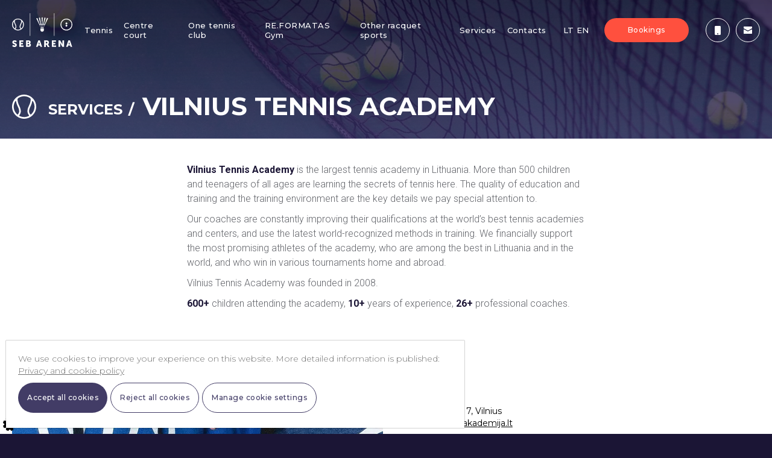

--- FILE ---
content_type: text/html; charset=UTF-8
request_url: https://www.sebarena.lt/en/paslauga/vilnius-tennis-academy/
body_size: 19774
content:
<!doctype html>
<html data-n-head-ssr dir="ltr" lang="en-GB" data-n-head="%7B%22dir%22:%7B%22ssr%22:%22ltr%22%7D,%22lang%22:%7B%22ssr%22:%22en-GB%22%7D%7D">
  <head>
    <title>Vilnius Tennis Academy | SEB arena</title><meta data-n-head="ssr" charset="utf-8"><meta data-n-head="ssr" name="viewport" content="width=device-width,initial-scale=1,height=device-height,minimum-scale=1,user-scalable=0"><meta data-n-head="ssr" name="msapplication-TileColor" content="#ffffff"><meta data-n-head="ssr" name="msapplication-config" content="/_favicons/browserconfig.xml"><meta data-n-head="ssr" name="theme-color" content="#ffffff"><meta data-n-head="ssr" data-hid="description" name="description" content="Professional tennis in Vilnius for children: experienced coaches, high-quality conditions and inventory, special educational methods, talent funding. Vilnius Tennis Academy is a high-level tennis school in Vilnius that helps you improve from an early age."><meta data-n-head="ssr" data-hid="og:image" name="og:image" content="https://api.sebarena.lt/wp-content/uploads/2021/11/vta-kvadratelis.jpg"><link data-n-head="ssr" rel="preconnect" href="https://api.sebarena.lt" crossorigin="true"><link data-n-head="ssr" rel="preconnect" href="https://fonts.googleapis.com" crossorigin="false"><link data-n-head="ssr" rel="preconnect" href="https://fonts.gstatic.com" crossorigin="true"><link data-n-head="ssr" rel="stylesheet" href="https://fonts.googleapis.com/css2?family=Montserrat:wght@300;400;500;600;700&family=Roboto:wght@300;400;500;700&display=block"><link data-n-head="ssr" rel="apple-touch-icon" sizes="180x180" href="/_favicons/apple-touch-icon.png"><link data-n-head="ssr" rel="icon" type="image/png" sizes="32x32" href="/_favicons/favicon-32x32.png"><link data-n-head="ssr" rel="icon" type="image/png" sizes="16x16" href="/_favicons/favicon-16x16.png"><link data-n-head="ssr" href="/_favicons/safari-pinned-tab.svg" color="#5bbad5"><link data-n-head="ssr" rel="shortcut icon" href="/_favicons/favicon.ico"><script data-n-head="ssr" data-hid="gtm-script">window._gtm_init||(window._gtm_init=1,function(t,e,n,a,o){t[n]=1==t[n]||"yes"==e[n]||1==e[n]||1==e.msDoNotTrack||t[a]&&t[a][o]&&t[a][o]()?1:0}(window,navigator,"doNotTrack","external","msTrackingProtectionEnabled"),function(a,o,i,r,g){a[g]={},a._gtm_inject=function(t){var e,n;a.doNotTrack||a[g][t]||(a[g][t]=1,a[r]=a[r]||[],a[r].push({"gtm.start":(new Date).getTime(),event:"gtm.js"}),e=o.getElementsByTagName(i)[0],(n=o.createElement(i)).async=!0,n.src="https://www.googletagmanager.com/gtm.js?id="+t,e.parentNode.insertBefore(n,e))}}(window,document,"script","dataLayer","_gtm_ids"))</script><link rel="preload" href="/_nuxt/10251e3.js" as="script"><link rel="preload" href="/_nuxt/530ff8b.js" as="script"><link rel="preload" href="/_nuxt/7342ef4.js" as="script"><link rel="preload" href="/_nuxt/915270a.js" as="script"><link rel="preload" href="/_nuxt/cd17c8e.js" as="script"><link rel="preload" href="/_nuxt/6cafa0f.js" as="script"><link rel="preload" href="/_nuxt/a1c6447.js" as="script"><link rel="preload" href="/_nuxt/3783a0a.js" as="script"><link rel="preload" href="/_nuxt/6c78e84.js" as="script"><style data-vue-ssr-id="43dee4e4:0 80711072:0 5f098427:0 5bcd7062:0 c02ce254:0 047efef0:0 8a7ee21e:0 dc74936a:0 20ed16c1:0 3c269a04:0 788cb4ae:0 4ddbb35c:0 79485138:0 57bc000a:0 024817c3:0 0251b364:0 3a9c64d8:0 b2707c0c:0 2e3749e4:0 f9ac0a90:0 5608619d:0 ab41102c:0 ebd95e18:0">/*! de-style.css v1.0.5 | MIT License | https://github.com/nicolas-cusan/destyle.css */@font-face{font-family:Rules;src:url(/fonts/Rules-Regular.woff2) format('woff2'),url(/fonts/Rules-Regular.woff) format('woff');font-weight:400;font-style:normal;font-display:block}@font-face{font-family:Rules;src:url(/fonts/Rules-Bold.woff2) format('woff2'),url(/fonts/Rules-Bold.woff) format('woff');font-weight:700;font-style:normal;font-display:block}*{box-sizing:border-box}::after,::before{box-sizing:inherit}html{line-height:normal;-webkit-text-size-adjust:100%;-webkit-tap-highlight-color:transparent}body{font-family:Montserrat,sans-serif;background-color:#1b1535;font-weight:400;margin:0;color:#fff}main{display:block}address,blockquote,dl,figure,form,iframe,p,pre,table{margin:0}h1,h2,h3,h4,h5,h6{font-size:inherit;line-height:inherit;font-weight:inherit;margin:0}ol,ul{margin:0;padding:0;list-style:none}dt{font-weight:700}dd{margin-left:0}hr{box-sizing:content-box;height:0;overflow:visible;border:0;border-top:1px solid;margin:0;clear:both}pre{font-family:monospace,monospace;font-size:inherit}address{font-style:inherit}a{background-color:transparent;text-decoration:none;color:inherit}abbr[title]{border-bottom:none;text-decoration:underline;text-decoration:underline dotted}b,strong{font-weight:bolder}code,kbd,samp{font-family:monospace,monospace;font-size:inherit}small{font-size:80%}sub,sup{font-size:75%;line-height:0;position:relative;vertical-align:baseline}sub{bottom:-.25em}sup{top:-.5em}img{border-style:none;vertical-align:bottom}embed,iframe,object{border:0;vertical-align:bottom}button,input,optgroup,select,textarea{vertical-align:middle;color:inherit;font:inherit;border:0;background:0 0;padding:0;margin:0;outline:0}select{-webkit-appearance:none;appearance:none;border-radius:0}button,input{overflow:visible}button,select{text-transform:none}[type=button],[type=reset],[type=submit],button{cursor:pointer;-webkit-appearance:none;appearance:none}[type=button][disabled],[type=reset][disabled],[type=submit][disabled],button[disabled]{cursor:default}[type=button]::-moz-focus-inner,[type=reset]::-moz-focus-inner,[type=submit]::-moz-focus-inner,button::-moz-focus-inner{border-style:none;padding:0}[type=button]:-moz-focusring,[type=reset]:-moz-focusring,[type=submit]:-moz-focusring,button:-moz-focusring{outline:1px dotted ButtonText}fieldset{margin:0;padding:0;border:0;min-width:0}legend{color:inherit;display:table;max-width:100%;padding:0;white-space:normal}progress{vertical-align:baseline}textarea{overflow:auto}[type=checkbox],[type=radio]{box-sizing:border-box;padding:0}[type=number]::-webkit-inner-spin-button,[type=number]::-webkit-outer-spin-button{height:auto}[type=search]{-webkit-appearance:textfield;outline-offset:-2px}[type=search]::-webkit-search-decoration{-webkit-appearance:none}::-webkit-file-upload-button{-webkit-appearance:button;font:inherit}::-webkit-input-placeholder{font:inherit}:-ms-input-placeholder{font:inherit}::-ms-input-placeholder{font:inherit}::placeholder{font:inherit}label[for]{cursor:pointer}details{display:block}summary{display:list-item}table{border-collapse:collapse;border-spacing:0}caption{text-align:left}td,th{vertical-align:top}th{text-align:left;font-weight:700}template{display:none}[hidden]{display:none}.svg-icon{display:block;color:inherit;vertical-align:middle;fill:none;stroke:currentColor;pointer-events:none}.svg-fill{fill:currentColor;stroke:none}.svg-up{transform:rotate(0)}.svg-right{transform:rotate(90deg)}.svg-down{transform:rotate(180deg)}.svg-left{transform:rotate(-90deg)}html{width:100%;overflow:hidden;overflow-x:hidden;overflow-y:scroll}*{outline:0}.container{padding:0 20px;max-width:1336px;margin:0 auto;width:100%}.container-min{max-width:700px;margin:0 auto;padding:0 20px;width:100%}.container-mid{max-width:910px;margin:0 auto;padding:0 20px;width:100%}.container-large{max-width:1100px;margin:0 auto;padding:0 20px;width:100%}.full-container{margin:0 auto;padding:0 40px;width:100%}@media screen and (max-width:1380px){.full-container{padding:0 20px;max-width:1336px;margin:0 auto;width:100%}}.fade-enter-active,.fade-leave-active{transition:opacity .3s}.fade-enter,.fade-leave-to{opacity:0}.fadein-enter-active{transition:opacity .3s}.fadein-enter,.fadein-leave-to{opacity:0}.outer{display:flex;min-height:100vh;width:100%}#main{display:flex;flex-direction:column;width:100%;position:relative}.main_page_content{padding-top:0;width:100%;flex:1 0 auto;flex-grow:1;position:relative;display:flex}.main_page_content>div{width:100%}.expandH-enter-active,.expandH-leave-active{max-height:1200px;transition:max-height .3s cubic-bezier(.6,.2,.1,1) 0s}.expandH-enter,.expandH-leave-to{max-height:0}.mainfade-enter-active{transition:opacity .5s}main{width:100%}.mainfade-enter{opacity:0}svg{display:block}.v--modal-block-scroll{overflow:auto!important;width:auto!important}.v--modal{border-radius:0!important;padding:10px!important;background-color:transparent!important;box-shadow:none!important}.v--modal>div{border-radius:0!important}.v--modal-overlay{background:rgba(0,0,0,.4)!important}.page-enter-active{transition:all .2s}.page-enter{opacity:0;transform:translateY(-10px)}.v-popper--theme-tooltip .v-popper__inner{background:#372f67!important;color:#fff}.vue-modal-resizer{display:block;overflow:hidden;position:absolute;width:12px;height:12px;right:0;bottom:0;z-index:9999999;background:0 0;cursor:se-resize}.vue-modal-resizer::after{display:block;position:absolute;content:'';background:0 0;left:0;top:0;width:0;height:0;border-bottom:10px solid #ddd;border-left:10px solid transparent}.vue-modal-resizer.clicked::after{border-bottom:10px solid #369be9}.v--modal-block-scroll{overflow:hidden;width:100vw}.v--modal-overlay{position:fixed;box-sizing:border-box;left:0;top:0;width:100%;height:100vh;background:rgba(0,0,0,.2);z-index:999;opacity:1}.v--modal-overlay.scrollable{height:100%;min-height:100vh;overflow-y:auto;-webkit-overflow-scrolling:touch}.v--modal-overlay .v--modal-background-click{width:100%;min-height:100%;height:auto}.v--modal-overlay .v--modal-box{position:relative;overflow:hidden;box-sizing:border-box}.v--modal-overlay.scrollable .v--modal-box{margin-bottom:2px}.v--modal{background-color:#fff;text-align:left;border-radius:3px;box-shadow:0 20px 60px -2px rgba(27,33,58,.4);padding:0}.v--modal.v--modal-fullscreen{width:100vw;height:100vh;margin:0;left:0;top:0}.v--modal-top-right{display:block;position:absolute;right:0;top:0}.overlay-fade-enter-active,.overlay-fade-leave-active{transition:all .2s}.overlay-fade-enter,.overlay-fade-leave-active{opacity:0}.nice-modal-fade-enter-active,.nice-modal-fade-leave-active{transition:all .4s}.nice-modal-fade-enter,.nice-modal-fade-leave-active{opacity:0;transform:translateY(-20px)}.vue-dialog div{box-sizing:border-box}.vue-dialog .dialog-flex{width:100%;height:100%}.vue-dialog .dialog-content{flex:1 0 auto;width:100%;padding:15px;font-size:14px}.vue-dialog .dialog-c-title{font-weight:600;padding-bottom:15px}.vue-dialog .vue-dialog-buttons{display:flex;flex:0 1 auto;width:100%;border-top:1px solid #eee}.vue-dialog .vue-dialog-buttons-none{width:100%;padding-bottom:15px}.vue-dialog-button{font-size:12px!important;background:0 0;padding:0;margin:0;border:0;cursor:pointer;box-sizing:border-box;line-height:40px;height:40px;color:inherit;font:inherit;outline:0}.vue-dialog-button:hover{background:rgba(0,0,0,.01)}.vue-dialog-button:active{background:rgba(0,0,0,.025)}.vue-dialog-button:not(:first-of-type){border-left:1px solid #eee}.main_page_content[data-v-5e74fd9d]{padding-top:0}.topcontainer[data-v-8bd9c908]{position:fixed;left:0;top:0;z-index:100;width:100%;transform:translateY(0);transition:.3s all cubic-bezier(.6,.2,.1,1) 0s}.topcontainer.min[data-v-8bd9c908]{background-color:#1b1535}.topcontainer.min .menu[data-v-8bd9c908]{height:70px}.topcontainer.min .menu .hamburger-container .logo[data-v-8bd9c908]{transform:scale(.7)}@media screen and (max-width:1200px){.topcontainer.min .menu .hamburger-container .logo[data-v-8bd9c908]{transform:scale(1)}}.topcontainer .menu>[data-v-8bd9c908]:nth-child(n){width:auto;height:auto;margin-top:0;margin-left:20px}.topcontainer .menu>[data-v-8bd9c908]:nth-child(n+3){margin-top:20px}.topcontainer .menu>[data-v-8bd9c908]:nth-child(2n+1){width:100px}.topcontainer .menu>[data-v-8bd9c908]:nth-child(2n+2){width:calc((99.99% - (100px) - ((1 + 1 - 1) * 20px))/ 1)}.topcontainer .menu>[data-v-8bd9c908]:nth-child(2n+1){margin-left:0}.topcontainer .menu[data-v-8bd9c908]{transition:.3s all cubic-bezier(.6,.2,.1,1) 0s;background-color:transparent;display:flex;height:100px;align-items:center}@media screen and (max-width:1200px){.topcontainer .menu>[data-v-8bd9c908]:nth-child(n){width:auto;height:auto;margin-top:0;margin-left:20px}.topcontainer .menu>[data-v-8bd9c908]:nth-child(n+3){margin-top:20px}.topcontainer .menu>[data-v-8bd9c908]:nth-child(2n+1){width:calc((99.99% - (300px) - ((1 + 1 - 1) * 20px))/ 1)}.topcontainer .menu>[data-v-8bd9c908]:nth-child(2n+2){width:300px}.topcontainer .menu>[data-v-8bd9c908]:nth-child(2n+1){margin-left:0}.topcontainer .menu[data-v-8bd9c908]{height:70px}}@media screen and (max-width:500px){.topcontainer .menu>[data-v-8bd9c908]:nth-child(n){width:auto;height:auto;margin-top:0;margin-left:10px}.topcontainer .menu>[data-v-8bd9c908]:nth-child(n+3){margin-top:10px}.topcontainer .menu>[data-v-8bd9c908]:nth-child(2n+1){width:calc((99.99% - (220px) - ((1 + 1 - 1) * 10px))/ 1)}.topcontainer .menu>[data-v-8bd9c908]:nth-child(2n+2){width:220px}.topcontainer .menu>[data-v-8bd9c908]:nth-child(2n+1){margin-left:0}}.topcontainer .menu .logo[data-v-8bd9c908]{display:block}.topcontainer .menu .logo[data-v-8bd9c908] svg{fill:#fff;width:100%;height:auto}@media screen and (max-width:1200px){.topcontainer .menu .logo[data-v-8bd9c908] svg{max-width:80px}}.topcontainer .menu .right>[data-v-8bd9c908]:nth-child(n){width:auto;height:auto;margin-top:0;margin-left:28px}.topcontainer .menu .right>[data-v-8bd9c908]:nth-child(n+6){margin-top:28px}.topcontainer .menu .right>[data-v-8bd9c908]:nth-child(5n+1){width:calc((99.99% - (40px + 140px + 90px) - ((3 + 1 - 1) * 28px))/ 1)}.topcontainer .menu .right>[data-v-8bd9c908]:nth-child(5n+2){width:40px}.topcontainer .menu .right>[data-v-8bd9c908]:nth-child(5n+3){width:140px}.topcontainer .menu .right>[data-v-8bd9c908]:nth-child(5n+4){width:90px}.topcontainer .menu .right>[data-v-8bd9c908]:nth-child(5n+5){width:postcss-ant}.topcontainer .menu .right>[data-v-8bd9c908]:nth-child(5n+1){margin-left:0}.topcontainer .menu .right[data-v-8bd9c908]{height:100%;display:flex;justify-content:flex-end}@media screen and (max-width:1200px){.topcontainer .menu .right>[data-v-8bd9c908]:nth-child(n){width:auto;height:auto;margin-top:0;margin-left:10px}.topcontainer .menu .right>[data-v-8bd9c908]:nth-child(n+6){margin-top:10px}.topcontainer .menu .right>[data-v-8bd9c908]:nth-child(5n+1),.topcontainer .menu .right>[data-v-8bd9c908]:nth-child(5n+2){width:postcss-ant}.topcontainer .menu .right>[data-v-8bd9c908]:nth-child(5n+3){width:140px}.topcontainer .menu .right>[data-v-8bd9c908]:nth-child(5n+4){width:90px}.topcontainer .menu .right>[data-v-8bd9c908]:nth-child(5n+5){width:40px}.topcontainer .menu .right>[data-v-8bd9c908]:nth-child(5n+1){margin-left:0}}@media screen and (max-width:500px){.topcontainer .menu .right>[data-v-8bd9c908]:nth-child(n){width:auto;height:auto;margin-top:0;margin-left:4px}.topcontainer .menu .right>[data-v-8bd9c908]:nth-child(n+6){margin-top:4px}.topcontainer .menu .right>[data-v-8bd9c908]:nth-child(5n+1),.topcontainer .menu .right>[data-v-8bd9c908]:nth-child(5n+2){width:postcss-ant}.topcontainer .menu .right>[data-v-8bd9c908]:nth-child(5n+3){width:100px}.topcontainer .menu .right>[data-v-8bd9c908]:nth-child(5n+4){width:70px}.topcontainer .menu .right>[data-v-8bd9c908]:nth-child(5n+5){width:40px}.topcontainer .menu .right>[data-v-8bd9c908]:nth-child(5n+1){margin-left:0}}.topcontainer .menu .right .menucontainer[data-v-8bd9c908]{display:flex;justify-content:flex-end}@media screen and (max-width:1200px){.topcontainer .menu .right .menucontainer[data-v-8bd9c908]{display:none}}.topcontainer .menu .right .menucontainer .menuul[data-v-8bd9c908]{display:flex}.topcontainer .menu .right .menucontainer .menuul li[data-v-8bd9c908]{margin-right:18px}.topcontainer .menu .right .menucontainer .menuul li[data-v-8bd9c908]:last-child{margin-right:0}.topcontainer .menu .right .menucontainer .menuul li a[data-v-8bd9c908]{height:100%;align-items:center;display:flex;color:#fff;font-size:13px;line-height:16px;letter-spacing:.5px;font-weight:500;transition:.2s all;position:relative}.topcontainer .menu .right .menucontainer .menuul li a[data-v-8bd9c908]:hover{color:#ff503e}.topcontainer .menu .right .menucontainer .menuul li a[data-v-8bd9c908]:after{content:'';position:absolute;bottom:0;width:100%;left:0;height:4px;background-color:#ff503e;transition:.2s transform;transform:scaleX(1) scaleY(0);transform-origin:50% 100%}.topcontainer .menu .right .menucontainer .menuul li a.nuxt-link-exact-active[data-v-8bd9c908]:after{transform:scaleX(1) scaleY(1)}@media screen and (max-width:1200px){.topcontainer .menu .right .langscontainer[data-v-8bd9c908]{display:none}}.topcontainer .menu .right .langscontainer .langs[data-v-8bd9c908]{display:flex;align-items:center;height:100%}.topcontainer .menu .right .langscontainer .langs li[data-v-8bd9c908]{margin-right:4px}.topcontainer .menu .right .langscontainer .langs li[data-v-8bd9c908]:last-child{margin-right:0}.topcontainer .menu .right .langscontainer .langs li a[data-v-8bd9c908]{display:flex;color:#fff;font-size:13px;line-height:16px;letter-spacing:.5px;font-weight:500;transition:.2s all}.topcontainer .menu .right .langscontainer .langs li a[data-v-8bd9c908]:hover{color:#ff503e}@media screen and (max-width:1200px){.topcontainer .menu .right .actionscontainer[data-v-8bd9c908]{display:none}}.topcontainer .menu .right .actionscontainer .actions[data-v-8bd9c908]{display:flex;align-items:center;height:100%}.topcontainer .menu .right .actionscontainer .actions li[data-v-8bd9c908]{margin-right:0}.topcontainer .menu .right .actionscontainer .actions li[data-v-8bd9c908]:last-child{margin-right:0}.topcontainer .menu .right .actionscontainer .actions li a[data-v-8bd9c908]{display:flex;width:30px;height:30px;justify-content:center;align-items:center}.topcontainer .menu .right .actionscontainer .actions li a[data-v-8bd9c908] svg{transition:.2s all;fill:#fff;width:16px;height:auto}.topcontainer .menu .right .actionscontainer .actions li a[data-v-8bd9c908]:hover svg{fill:#ff503e}.topcontainer .menu .right .bntc[data-v-8bd9c908]{display:flex;align-items:center;height:100%}.topcontainer .menu .right .bntc[data-v-8bd9c908] .btn{min-width:100%}@media screen and (max-width:500px){.topcontainer .menu .right .bntc[data-v-8bd9c908] .btn{height:30px}}.topcontainer .menu .right .contact[data-v-8bd9c908]{display:flex;align-items:center;height:100%}.topcontainer .menu .right .contact li[data-v-8bd9c908]{margin-right:10px}@media screen and (max-width:500px){.topcontainer .menu .right .contact li[data-v-8bd9c908]{margin-right:4px}}.topcontainer .menu .right .contact li[data-v-8bd9c908]:last-child{margin-right:0}.topcontainer .menu .right .contact li a[data-v-8bd9c908]{display:flex;width:40px;border-radius:50%;height:40px;justify-content:center;align-items:center;border:1px solid #fff;transition:.2s all}@media screen and (max-width:500px){.topcontainer .menu .right .contact li a[data-v-8bd9c908]{width:30px;height:30px}}.topcontainer .menu .right .contact li a[data-v-8bd9c908] svg{transition:.2s all;fill:#fff;height:auto}.topcontainer .menu .right .contact li a[data-v-8bd9c908]:hover{border-color:#ff503e}.topcontainer .menu .right .contact li a[data-v-8bd9c908]:hover svg{fill:#ff503e}.topcontainer .menu .right .hamburgercontainer[data-v-8bd9c908]{display:none;align-items:center}@media screen and (max-width:1200px){.topcontainer .menu .right .hamburgercontainer[data-v-8bd9c908]{display:flex}}.hamburgerMenu[data-v-8bd9c908]{overflow:auto;-webkit-overflow-scrolling:touch;position:fixed;left:0;top:0;width:100%;height:100%;background:linear-gradient(#18103a 0,#372f67 100%);z-index:99;padding-top:100px;display:none;flex-direction:column;justify-content:space-between;padding-bottom:30px}@media screen and (max-width:1200px){.hamburgerMenu[data-v-8bd9c908]{display:flex}}.hamburgerMenu .langscontainer[data-v-8bd9c908]{margin-top:40px}.hamburgerMenu .langscontainer .langs[data-v-8bd9c908]{display:flex}.hamburgerMenu .langscontainer .langs li[data-v-8bd9c908]{margin-right:10px}.hamburgerMenu .langscontainer .langs li[data-v-8bd9c908]:last-child{margin-right:0}.hamburgerMenu .container>ul>li[data-v-8bd9c908]{margin-bottom:20px}.hamburgerMenu .container>ul>li[data-v-8bd9c908]:last-child{margin-bottom:0}.hamburgerMenu .container>ul>li a[data-v-8bd9c908]{font-size:15px;line-height:15px;letter-spacing:.5px;color:#fff;font-weight:500}.hamburgerMenu .container .actions[data-v-8bd9c908]{margin-top:20px;display:flex;align-items:center}.hamburgerMenu .container .actions ul[data-v-8bd9c908]{margin-right:20px;display:flex}.hamburgerMenu .container .actions ul[data-v-8bd9c908]:last-child{margin-right:0}.hamburgerMenu .container .actions ul li[data-v-8bd9c908]{display:flex;margin-right:10px}.hamburgerMenu .container .actions ul li[data-v-8bd9c908]:last-child{margin-right:0}.hamburgerMenu .container .actions ul li a[data-v-8bd9c908]{font-size:12px;line-height:12px;letter-spacing:.5px;color:#fff;font-weight:500}.hamburgerMenu .container .actions ul li a.ico[data-v-8bd9c908]{justify-content:center;align-items:center;width:30px;height:30px;display:flex}.hamburgerMenu .container .actions ul li a.ico[data-v-8bd9c908] svg{width:14px;height:auto;fill:#fff}.phonesFixed[data-v-8bd9c908]{position:fixed;left:0;top:0;width:50%;height:100%;background:#1b1535;z-index:99}@media screen and (max-width:768px){.phonesFixed[data-v-8bd9c908]{width:100%}}.phonesFixed .scroll[data-v-8bd9c908]{position:absolute;left:0;top:0;width:100%;height:100%;overflow:auto;-webkit-overflow-scrolling:touch;padding-top:100px;padding-bottom:100px;padding-left:140px;padding-right:140px;display:flex}@media screen and (max-width:1200px){.phonesFixed .scroll[data-v-8bd9c908]{padding-left:100px;padding-right:100px}}@media screen and (max-width:1024px){.phonesFixed .scroll[data-v-8bd9c908]{padding-left:20px;padding-right:20px}}.phonesFixed .back[data-v-8bd9c908]{position:absolute;left:0;top:0;width:100%;height:100%}.phonesFixed .back .over[data-v-8bd9c908]{position:absolute;left:0;top:0;width:100%;height:100%;background-color:#1b1535;opacity:.8}.phonesFixed .info[data-v-8bd9c908]{margin:auto 0;position:relative}.phonesFixed .info .title[data-v-8bd9c908]{font-size:24px;line-height:24px;font-weight:700;margin-bottom:30px}@media screen and (max-width:768px){.phonesFixed .info .title[data-v-8bd9c908]{margin-bottom:20px}}.phonesFixed .info .btnc[data-v-8bd9c908]{margin-top:60px}@media screen and (max-width:768px){.phonesFixed .info .btnc[data-v-8bd9c908]{margin-top:30px}}.phonesFixed .info .list .item[data-v-8bd9c908]{margin-bottom:40px}.phonesFixed .info .list .item .itemtitle[data-v-8bd9c908]{font-size:16px;line-height:20px;font-weight:600;margin-bottom:14px}@media screen and (max-width:768px){.phonesFixed .info .list .item .itemtitle[data-v-8bd9c908]{margin-bottom:10px}}.phonesFixed .info .list .item[data-v-8bd9c908]:last-child{margin-bottom:0}.phonesFixed .info .list .item.red .itemtitle[data-v-8bd9c908]{color:#ff503e}.phonesFixed .info .list .item.blue .itemtitle[data-v-8bd9c908]{color:#1f93ad}.phonesFixed .info .list .item.grey .itemtitle[data-v-8bd9c908]{color:#aca9bc}.phonesFixed .info .list .item .tel[data-v-8bd9c908]{display:block;font-size:14px;line-height:14px;margin-bottom:8px}.phonesFixed .info .list .item .tel[data-v-8bd9c908]:last-child{margin-bottom:0}.formaFixed[data-v-8bd9c908]{display:flex;overflow:auto;-webkit-overflow-scrolling:touch;position:fixed;right:0;top:0;width:50%;height:100%;background:#fff;z-index:99;padding-top:100px;padding-bottom:100px;padding-left:140px;padding-right:140px}@media screen and (max-width:1200px){.formaFixed[data-v-8bd9c908]{padding-left:100px;padding-right:100px}}@media screen and (max-width:1024px){.formaFixed[data-v-8bd9c908]{padding-left:20px;padding-right:20px}}@media screen and (max-width:768px){.formaFixed[data-v-8bd9c908]{width:100%;padding-bottom:40px}}.formaFixed .info[data-v-8bd9c908]{margin:auto 0;width:100%;position:relative}.formaFixed .info .title[data-v-8bd9c908]{color:#1b1535;font-size:24px;line-height:24px;font-weight:700;margin-bottom:30px}.menu-enter-active[data-v-8bd9c908]{transition:all .2s}.menu-enter[data-v-8bd9c908]{transform:translateY(100%)}.menu-leave-to[data-v-8bd9c908]{opacity:0}.menuleft-enter-active[data-v-8bd9c908],.menuleft-leave-active[data-v-8bd9c908]{transition:all .2s}.menuleft-enter[data-v-8bd9c908],.menuleft-leave-to[data-v-8bd9c908]{transform:translateX(-100%)}.menuright-enter-active[data-v-8bd9c908],.menuright-leave-active[data-v-8bd9c908]{transition:all .2s}.menuright-enter[data-v-8bd9c908],.menuright-leave-to[data-v-8bd9c908]{transform:translateX(100%)}.pranesimas[data-v-8bd9c908]{width:100%;min-height:30px;color:#fff;background:#ff503e;display:flex;align-items:center}.pranesimas .full-container[data-v-8bd9c908]{padding-top:5px;padding-bottom:5px}.btn[data-v-ba4801c0]{justify-content:center;height:50px;padding:0 10px;z-index:1;text-decoration:none;user-select:none;position:relative;font-size:12px;line-height:12px;cursor:pointer;letter-spacing:.5px;background-color:transparent;text-align:center;max-width:210px;min-width:140px;font-weight:500;border:0;border-radius:50px;transition:all .2s ease-in-out;display:flex;align-items:center}.btn[data-v-ba4801c0]:focus{box-shadow:0 3px 6px 0 rgba(0,0,0,.16)}.btn[data-v-ba4801c0] svg path{transition:all .2s ease-in-out}.btn .text[data-v-ba4801c0]{padding:5px 5px}.btn .text.center[data-v-ba4801c0]{text-align:center;justify-content:center}.btn .text.left[data-v-ba4801c0]{text-align:left}.btn .leftico[data-v-ba4801c0]{margin-right:5px;display:flex;justify-content:center;align-items:center}.btn .rightico[data-v-ba4801c0]{margin-left:5px;display:flex;justify-content:center;align-items:center}.btn.red[data-v-ba4801c0]{color:#fff;background:#ff503e}.btn.red.loading[data-v-ba4801c0],.btn.red[data-v-ba4801c0]:focus,.btn.red[data-v-ba4801c0]:hover{background-color:#ff7061;color:#fff}.btn.blue[data-v-ba4801c0]{color:#fff;background:#423c66}.btn.blue.loading[data-v-ba4801c0],.btn.blue[data-v-ba4801c0]:focus,.btn.blue[data-v-ba4801c0]:hover{background-color:#5a547c;color:#fff}.btn.whiteblue[data-v-ba4801c0]{color:#423c66;background:#fff;border:1px solid #423c66}.btn.whiteblue.loading[data-v-ba4801c0],.btn.whiteblue[data-v-ba4801c0]:focus,.btn.whiteblue[data-v-ba4801c0]:hover{background-color:#fff;color:#423c66}.btn.black[data-v-ba4801c0]{color:#000;border-color:#000;background:#fff}.btn.black.loading[data-v-ba4801c0],.btn.black[data-v-ba4801c0]:focus,.btn.black[data-v-ba4801c0]:hover{background-color:#000;color:#fff}.btn.black.loading[data-v-ba4801c0] svg,.btn.black[data-v-ba4801c0]:focus svg,.btn.black[data-v-ba4801c0]:hover svg{fill:#fff}.btn.black.loading[data-v-ba4801c0]{background:#000;color:#fff}.btn.black.loading[data-v-ba4801c0] svg{fill:#fff}.btn.black[data-v-ba4801c0] svg{fill:#000}.btn.transaprent-alt[data-v-ba4801c0]{border:1px solid #dedcce;font-size:18px;line-height:18px;border-radius:0;color:#dedcce}.btn.alt[data-v-ba4801c0]{background-color:#b56f56;font-size:18px;line-height:18px;border-radius:0;color:#fff}.btn.min[data-v-ba4801c0]{height:40px;padding:15px 10px}.btn.max[data-v-ba4801c0]{height:60px;min-width:150px;max-width:none}.btn.circle[data-v-ba4801c0]{width:40px;height:40px;max-width:40px;min-width:40px;border-radius:50%}.btn.circle .ico[data-v-ba4801c0]{margin:0}.btn.disabled[data-v-ba4801c0]{opacity:.5;pointer-events:none}.btn.loading[data-v-ba4801c0]{pointer-events:none}.btn.uppercase[data-v-ba4801c0]{text-transform:uppercase}.btn.lowround[data-v-ba4801c0]{border-radius:4px}@media (max-width:600px){.btn.max[data-v-ba4801c0]{font-size:16px;letter-spacing:1px;padding:10px 15px}}button.hamburger[data-v-87ca4f54]{height:40px;width:40px}div.hamburger[data-v-87ca4f54]{height:40px;width:40px}div.hamburger>.inner[data-v-87ca4f54]{top:50%}.hamburger[data-v-87ca4f54]{background-color:rgba(0,0,0,0);border:0 transparent solid;border-radius:0;color:inherit;cursor:pointer;display:inline-block;font:inherit;opacity:1;overflow:visible;padding:8px;text-transform:none;transition:opacity .1s cubic-bezier(.645,.045,.355,1),background .1s cubic-bezier(.645,.045,.355,1)}.hamburger[data-v-87ca4f54]:hover{background-color:rgba(0,0,0,0);opacity:1}.hamburger:hover span.bar[data-v-87ca4f54]{background-color:#fff}.hamburger:hover span.bar[data-v-87ca4f54]:nth-child(1)::after,.hamburger:hover span.bar[data-v-87ca4f54]:nth-child(1)::before,.hamburger:hover span.bar[data-v-87ca4f54]:nth-child(2)::after,.hamburger:hover span.bar[data-v-87ca4f54]:nth-child(2)::before,.hamburger:hover span.bar[data-v-87ca4f54]:nth-child(3)::after,.hamburger:hover span.bar[data-v-87ca4f54]:nth-child(3)::before,.hamburger:hover>.inner[data-v-87ca4f54]:nth-child(1)::after,.hamburger:hover>.inner[data-v-87ca4f54]:nth-child(1)::before,.hamburger:hover>.inner[data-v-87ca4f54]:nth-child(2)::after,.hamburger:hover>.inner[data-v-87ca4f54]:nth-child(2)::before,.hamburger:hover>.inner[data-v-87ca4f54]:nth-child(3)::after,.hamburger:hover>.inner[data-v-87ca4f54]:nth-child(3)::before{background-color:#fff}.hamburger.active[data-v-87ca4f54]{background-color:rgba(0,0,0,0)}.hamburger.active span.bar[data-v-87ca4f54]{background-color:#fff}.hamburger.active span.bar[data-v-87ca4f54]:nth-child(1)::after,.hamburger.active span.bar[data-v-87ca4f54]:nth-child(1)::before,.hamburger.active span.bar[data-v-87ca4f54]:nth-child(2)::after,.hamburger.active span.bar[data-v-87ca4f54]:nth-child(2)::before,.hamburger.active span.bar[data-v-87ca4f54]:nth-child(3)::after,.hamburger.active span.bar[data-v-87ca4f54]:nth-child(3)::before,.hamburger.active>.inner[data-v-87ca4f54]:nth-child(1)::after,.hamburger.active>.inner[data-v-87ca4f54]:nth-child(1)::before,.hamburger.active>.inner[data-v-87ca4f54]:nth-child(2)::after,.hamburger.active>.inner[data-v-87ca4f54]:nth-child(2)::before,.hamburger.active>.inner[data-v-87ca4f54]:nth-child(3)::after,.hamburger.active>.inner[data-v-87ca4f54]:nth-child(3)::before{background-color:#fff}.hamburger>.inner[data-v-87ca4f54]{margin:0;margin-top:-1px;position:relative;width:100%}.hamburger span.bar[data-v-87ca4f54]{background-color:#fff;border-radius:0;content:"";display:block;height:2px;position:absolute;width:100%}.hamburger span.bar[data-v-87ca4f54]:nth-child(1){top:-8px}.hamburger span.bar[data-v-87ca4f54]:nth-child(3){top:8px}.hamburger[data-v-87ca4f54]:focus{outline:0}.hamburger--spin>.inner[data-v-87ca4f54]{transition:transform .5s cubic-bezier(.645,.045,.355,1)}.hamburger--spin span.bar[data-v-87ca4f54]{transition:transform .4s cubic-bezier(.645,.045,.355,1),opacity .2s cubic-bezier(.645,.045,.355,1) .2s}.hamburger--spin span.bar[data-v-87ca4f54]:nth-child(1){top:0;transform:rotate(0) translate3d(0,-8px,0);transform-origin:40% 50%}.hamburger--spin span.bar[data-v-87ca4f54]:nth-child(3){top:0;transform:rotate(0) translate3d(0,8px,0);transform-origin:40% 50%}.hamburger--spin.active>.inner[data-v-87ca4f54]{transform:rotate(180deg) translate3d(0,-2px,0)}.hamburger--spin.active span.bar[data-v-87ca4f54]{transition:transform .3s cubic-bezier(.645,.045,.355,1) .1s,opacity .2s cubic-bezier(.645,.045,.355,1)}.hamburger--spin.active span.bar[data-v-87ca4f54]:nth-child(1){transform:rotate(135deg) translate3d(-4.0970562748px,-1.6970562748px,0)}.hamburger--spin.active span.bar[data-v-87ca4f54]:nth-child(2){opacity:0;transform:rotate(45deg)}.hamburger--spin.active span.bar[data-v-87ca4f54]:nth-child(3){transform:rotate(45deg) translate3d(-.7029437252px,-1.6970562748px,0)}.page[data-v-5af02db5]{width:100%}.blocks .block[data-v-df4bde80]{margin-bottom:0}.b[data-v-a4a956c4]{width:100%}.pageheader[data-v-6f6dcec1]{width:100%;min-height:230px;background:linear-gradient(#18103a 0,#372f67 100%);position:relative;display:flex;padding:30px 0;color:#fff;align-items:flex-end;height:auto;padding-top:100px;z-index:2}@media screen and (max-width:1024px){.pageheader[data-v-6f6dcec1]{min-height:190px}}.pageheader .image[data-v-6f6dcec1]{position:absolute;left:0;top:0;width:100%;opacity:.18;height:100%}.pageheader h1[data-v-6f6dcec1]{font-weight:700;font-size:24px;line-height:24px;text-transform:uppercase;display:flex;align-items:flex-end;flex-wrap:wrap}@media screen and (max-width:1024px){.pageheader h1[data-v-6f6dcec1]{font-size:16px;line-height:16px}}.pageheader h1 .ico[data-v-6f6dcec1]{margin-right:20px}@media screen and (max-width:1024px){.pageheader h1 .ico[data-v-6f6dcec1]{margin-right:14px}}.pageheader h1 .ico[data-v-6f6dcec1] svg{width:34px;height:auto;fill:#fff}@media screen and (max-width:1024px){.pageheader h1 .ico[data-v-6f6dcec1] svg{width:30px}}.pageheader .title[data-v-6f6dcec1]{will-change:transform;animation:title-in-data-v-6f6dcec1 1s both;opacity:0;transform:translateY(-20px)}.pageheader .breadcrumbs[data-v-6f6dcec1]{align-items:flex-end;display:flex;flex-wrap:wrap}.pageheader .breadcrumbs>div[data-v-6f6dcec1]{margin-right:14px;display:flex;font-size:24px;line-height:30px;font-weight:700;text-transform:uppercase;align-items:flex-end;margin-bottom:3px}@media screen and (max-width:1024px){.pageheader .breadcrumbs>div[data-v-6f6dcec1]{font-size:16px;line-height:16px;margin-right:8px}}.pageheader .breadcrumbs>div a[data-v-6f6dcec1]{display:flex;align-items:flex-end}.pageheader .breadcrumbs>div a .ico[data-v-6f6dcec1]{margin-right:20px}@media screen and (max-width:1024px){.pageheader .breadcrumbs>div a .ico[data-v-6f6dcec1]{margin-right:14px}}.pageheader .breadcrumbs>div a .ico[data-v-6f6dcec1] svg{width:40px;height:auto;fill:#fff}@media screen and (max-width:1024px){.pageheader .breadcrumbs>div a .ico[data-v-6f6dcec1] svg{width:30px}}.pageheader .breadcrumbs>div[data-v-6f6dcec1]:after{display:block;content:'/';padding-left:10px}@media screen and (max-width:1024px){.pageheader .breadcrumbs>div[data-v-6f6dcec1]:after{padding-left:8px}}.pageheader .breadcrumbs>div[data-v-6f6dcec1]:last-child{margin-right:0}.pageheader .breadcrumbs>div[data-v-6f6dcec1]:last-child:after{display:none}.pageheader .breadcrumbs>div.last h1[data-v-6f6dcec1]{font-size:42px;line-height:42px}@media screen and (max-width:1024px){.pageheader .breadcrumbs>div.last h1[data-v-6f6dcec1]{font-size:24px;line-height:24px}}@-moz-keyframes title-in-data-v-6f6dcec1{0%{opacity:0;transform:translateY(-20px)}100%{opacity:1;transform:translateY(0)}}@-webkit-keyframes title-in-data-v-6f6dcec1{0%{opacity:0;transform:translateY(-20px)}100%{opacity:1;transform:translateY(0)}}@-o-keyframes title-in-data-v-6f6dcec1{0%{opacity:0;transform:translateY(-20px)}100%{opacity:1;transform:translateY(0)}}@keyframes title-in-data-v-6f6dcec1{0%{opacity:0;transform:translateY(-20px)}100%{opacity:1;transform:translateY(0)}}.picture.cover[data-v-4670957c]{width:100%;height:100%}.picture.cover img[data-v-4670957c]{width:100%;height:100%;object-fit:cover}.picture.contain[data-v-4670957c]{width:100%;height:100%}.picture.contain img[data-v-4670957c]{width:100%;height:100%;object-fit:contain}.picture img[data-v-4670957c]{display:block;height:auto;max-width:100%}.text-container[data-v-5dc367b0]{background-color:#fff;padding-top:40px;padding-bottom:40px}.text-container .container-min[data-v-5dc367b0]{position:relative;z-index:2}@media screen and (max-width:768px){.text-container[data-v-5dc367b0]{padding-top:20px;padding-bottom:20px}}.html[data-v-0b4a0088]{font-family:Roboto,sans-serif;color:#62646a;font-size:16px;font-weight:400;line-height:24px}.html.white[data-v-0b4a0088]{color:#fff}.html.white[data-v-0b4a0088] h1,.html.white[data-v-0b4a0088] h2,.html.white[data-v-0b4a0088] h3,.html.white[data-v-0b4a0088] h4,.html.white[data-v-0b4a0088] h5,.html.white[data-v-0b4a0088] h6{color:#fff}.html.white[data-v-0b4a0088] strong{color:#fff}.html.white[data-v-0b4a0088] p{color:#fff}.html.white[data-v-0b4a0088] table{color:#fff;border-color:#fff}.html.white[data-v-0b4a0088] table th{border-color:#fff}.html.white[data-v-0b4a0088] table td{border-color:#fff}.html.white[data-v-0b4a0088] ol,.html.white[data-v-0b4a0088] ul{color:#fff}.html[data-v-0b4a0088] strong{font-weight:700;color:#1b1535}.html[data-v-0b4a0088] hr{margin-top:10px;margin-bottom:10px}.html[data-v-0b4a0088] h1{font-family:Montserrat,sans-serif;margin-top:20px;color:#1b1535;font-size:62px;font-weight:700;line-height:68px;margin-bottom:20px}@media (max-width:1200px){.html[data-v-0b4a0088] h1{font-size:50px;line-height:52px}}@media (max-width:1024px){.html[data-v-0b4a0088] h1{font-size:36px;line-height:38px}}@media (max-width:768px){.html[data-v-0b4a0088] h1{font-size:24px;line-height:28px}}.html[data-v-0b4a0088] h2{font-family:Montserrat,sans-serif;margin-top:20px;color:#1b1535;font-size:42px;font-weight:700;line-height:50px;margin-bottom:20px}@media (max-width:1200px){.html[data-v-0b4a0088] h2{font-size:30px;line-height:32px}}@media (max-width:1024px){.html[data-v-0b4a0088] h2{font-size:26px;line-height:28px}}@media (max-width:768px){.html[data-v-0b4a0088] h2{font-size:22px;line-height:24px}}.html[data-v-0b4a0088] h3{font-family:Montserrat,sans-serif;margin-top:20px;color:#1b1535;font-size:24px;font-weight:700;line-height:28px;margin-bottom:20px}@media (max-width:1200px){.html[data-v-0b4a0088] h3{font-size:18px;line-height:20px}}@media (max-width:1024px){.html[data-v-0b4a0088] h3{font-size:16px;line-height:18px}}.html[data-v-0b4a0088] h4{font-family:Montserrat,sans-serif;margin-top:20px;color:#1b1535;font-size:18px;font-weight:700;line-height:24px;margin-bottom:20px}@media (max-width:1200px){.html[data-v-0b4a0088] h4{font-size:18px;line-height:20px}}@media (max-width:1024px){.html[data-v-0b4a0088] h4{font-size:16px;line-height:18px}}.html[data-v-0b4a0088] h5{font-family:Montserrat,sans-serif;margin-top:20px;color:#1b1535;font-size:16px;font-weight:700;line-height:20px;margin-bottom:20px}@media (max-width:1200px){.html[data-v-0b4a0088] h5{font-size:16px;line-height:18px}}.html[data-v-0b4a0088] h6{font-family:Montserrat,sans-serif;margin-top:20px;color:#1b1535;font-size:16px;font-weight:700;line-height:20px;margin-bottom:20px}@media (max-width:1200px){.html[data-v-0b4a0088] h6{font-size:16px;line-height:18px}}.html[data-v-0b4a0088] .alignleft{float:left;max-width:100%;margin:0 15px 30px 0}.html[data-v-0b4a0088] .aligncenter{display:block;max-width:100%;margin:0 auto 30px auto}.html[data-v-0b4a0088] .alignright{float:right;max-width:100%;margin:0 0 30px 15px}.html[data-v-0b4a0088] .alignnone{float:none;display:block;max-width:100%;margin:0 0 30px 0}.html[data-v-0b4a0088] .alignnone img{display:block;margin:0 auto}.html[data-v-0b4a0088] .size-full{width:100%;max-width:100%;height:auto;margin:0 0 30px 0}.html[data-v-0b4a0088] p .alignleft{float:left;max-width:100%;margin:5px 15px 30px 0}.html[data-v-0b4a0088] p .aligncenter{display:block;max-width:100%;margin:5px auto 30px auto}.html[data-v-0b4a0088] p .alignright{float:right;max-width:100%;margin:5px 0 30px 15px}.html[data-v-0b4a0088] p .alignnone{float:none;max-width:100%;display:block;margin:5px 0 30px 0}.html[data-v-0b4a0088] p .size-full{width:100%;height:auto;max-width:100%;margin:5px 0 30px 0}.html[data-v-0b4a0088] p{color:#62646a;font-size:16px;font-weight:300;line-height:24px;margin-bottom:10px}.html[data-v-0b4a0088] table{border-collapse:collapse;border:1px solid #62646a;color:#62646a;font-size:16px;font-weight:300;margin-bottom:10px}.html[data-v-0b4a0088] table th{padding:5px;border:1px solid #62646a;font-weight:600;text-align:left}.html[data-v-0b4a0088] table td{padding:5px;border:1px solid #62646a}.html[data-v-0b4a0088] ol,.html[data-v-0b4a0088] ul{color:#62646a;font-size:16px;font-weight:300;line-height:22px;padding-left:30px;margin-bottom:20px}.html[data-v-0b4a0088] ol li,.html[data-v-0b4a0088] ul li{margin-bottom:10px}.html[data-v-0b4a0088] ul{list-style:none}.html[data-v-0b4a0088] ul li{position:relative}.html[data-v-0b4a0088] ul li:before{content:'';position:absolute;left:-20px;top:8px;width:5px;height:5px;border-radius:0;background-color:#000}.html[data-v-0b4a0088] ol{list-style:decimal}.html[data-v-0b4a0088] a{color:#ff503e;text-decoration:underline}[data-v-0b4a0088] img{max-width:100%;height:auto}[data-v-0b4a0088] iframe{width:100%;max-width:100%}[data-v-0b4a0088] blockquote{width:100%;font-style:italic;font-weight:500;background-color:#faf8f7;padding:30px 40px;margin-bottom:30px}[data-v-0b4a0088] blockquote p:last-child{margin-bottom:0}.b[data-v-17b8af16]{background-color:#fff;padding-top:40px;padding-bottom:40px;color:#000}@media screen and (max-width:768px){.b[data-v-17b8af16]{padding-top:20px;padding-bottom:20px}}.b .container>[data-v-17b8af16]:nth-child(n){width:auto;height:auto;margin-top:0;margin-left:80px}.b .container>[data-v-17b8af16]:nth-child(n+3){margin-top:80px}.b .container>[data-v-17b8af16]:nth-child(2n+1),.b .container>[data-v-17b8af16]:nth-child(2n+2){width:calc(99.99% * .5 - (80px - 80px * .5))}.b .container>[data-v-17b8af16]:nth-child(2n+1){margin-left:0}.b .container[data-v-17b8af16]{position:relative;z-index:2;display:flex}@media screen and (max-width:1200px){.b .container>[data-v-17b8af16]:nth-child(n){width:auto;height:auto;margin-top:0;margin-left:40px}.b .container>[data-v-17b8af16]:nth-child(n+3){margin-top:40px}.b .container>[data-v-17b8af16]:nth-child(2n+1),.b .container>[data-v-17b8af16]:nth-child(2n+2){width:calc(99.99% * .5 - (40px - 40px * .5))}.b .container>[data-v-17b8af16]:nth-child(2n+1){margin-left:0}}@media screen and (max-width:768px){.b .container>[data-v-17b8af16]:nth-child(n){width:auto;height:auto;margin-top:0;margin-left:30px}.b .container>[data-v-17b8af16]:nth-child(n+2){margin-top:30px}.b .container>[data-v-17b8af16]:nth-child(1n+1){width:100%}.b .container>[data-v-17b8af16]:nth-child(1n+1){margin-left:0}.b .container[data-v-17b8af16]{flex-wrap:wrap}}.b .container.oneblock>[data-v-17b8af16]:nth-child(n){width:auto;height:auto;margin-top:0;margin-left:80px}.b .container.oneblock>[data-v-17b8af16]:nth-child(n+2){margin-top:80px}.b .container.oneblock>[data-v-17b8af16]:nth-child(1n+1){width:100%}.b .container.oneblock>[data-v-17b8af16]:nth-child(1n+1){margin-left:0}@media screen and (max-width:1200px){.b .container.oneblock>[data-v-17b8af16]:nth-child(n){width:auto;height:auto;margin-top:0;margin-left:40px}.b .container.oneblock>[data-v-17b8af16]:nth-child(n+2){margin-top:40px}.b .container.oneblock>[data-v-17b8af16]:nth-child(1n+1){width:100%}.b .container.oneblock>[data-v-17b8af16]:nth-child(1n+1){margin-left:0}}@media screen and (max-width:768px){.b .container.oneblock>[data-v-17b8af16]:nth-child(n){width:auto;height:auto;margin-top:0;margin-left:30px}.b .container.oneblock>[data-v-17b8af16]:nth-child(n+2){margin-top:30px}.b .container.oneblock>[data-v-17b8af16]:nth-child(1n+1){width:100%}.b .container.oneblock>[data-v-17b8af16]:nth-child(1n+1){margin-left:0}.b .container.oneblock[data-v-17b8af16]{flex-wrap:wrap}}.b .container.oneblock .item>[data-v-17b8af16]:nth-child(n){width:auto;height:auto;margin-top:0;margin-left:10px}.b .container.oneblock .item>[data-v-17b8af16]:nth-child(n+3){margin-top:10px}.b .container.oneblock .item>[data-v-17b8af16]:nth-child(2n+1),.b .container.oneblock .item>[data-v-17b8af16]:nth-child(2n+2){width:50%}.b .container.oneblock .item>[data-v-17b8af16]:nth-child(2n+1){margin-left:0}.b .container.oneblock .item>[data-v-17b8af16]:nth-child(1n+1){height:480px}.b .container.oneblock .item .info[data-v-17b8af16]{padding-left:40px}@media screen and (max-width:1200px){.b .container.oneblock .item>[data-v-17b8af16]:nth-child(n){width:auto;height:auto;margin-top:0;margin-left:10px}.b .container.oneblock .item>[data-v-17b8af16]:nth-child(n+3){margin-top:10px}.b .container.oneblock .item>[data-v-17b8af16]:nth-child(2n+1),.b .container.oneblock .item>[data-v-17b8af16]:nth-child(2n+2){width:calc(99.99% * .5 - (10px - 10px * .5))}.b .container.oneblock .item>[data-v-17b8af16]:nth-child(2n+1){margin-left:0}.b .container.oneblock .item>[data-v-17b8af16]:nth-child(1n+1){height:480px}.b .container.oneblock .item .info[data-v-17b8af16]{padding-left:30px}}@media screen and (max-width:600px){.b .container.oneblock .item>[data-v-17b8af16]:nth-child(n){width:auto;height:auto;margin-top:0;margin-left:20px}.b .container.oneblock .item>[data-v-17b8af16]:nth-child(n+2){margin-top:20px}.b .container.oneblock .item>[data-v-17b8af16]:nth-child(1n+1){width:100%}.b .container.oneblock .item>[data-v-17b8af16]:nth-child(1n+1){margin-left:0}.b .container.oneblock .item[data-v-17b8af16]{flex-wrap:wrap}.b .container.oneblock .item .info[data-v-17b8af16]{padding-left:0}}.item>[data-v-17b8af16]:nth-child(n){width:auto;height:auto;margin-top:0;margin-left:50px}.item>[data-v-17b8af16]:nth-child(n+3){margin-top:50px}.item>[data-v-17b8af16]:nth-child(2n+1){width:60%}.item>[data-v-17b8af16]:nth-child(2n+2){width:40%}.item>[data-v-17b8af16]:nth-child(2n+1){margin-left:0}.item>[data-v-17b8af16]:nth-child(1n+1){height:480px}.item[data-v-17b8af16]{display:flex}@media screen and (max-width:1200px){.item>[data-v-17b8af16]:nth-child(n){width:auto;height:auto;margin-top:0;margin-left:30px}.item>[data-v-17b8af16]:nth-child(n+3){margin-top:30px}.item>[data-v-17b8af16]:nth-child(2n+1),.item>[data-v-17b8af16]:nth-child(2n+2){width:calc(99.99% * .5 - (30px - 30px * .5))}.item>[data-v-17b8af16]:nth-child(2n+1){margin-left:0}.item>[data-v-17b8af16]:nth-child(1n+1){height:480px}}@media screen and (max-width:600px){.item>[data-v-17b8af16]:nth-child(n){width:auto;height:auto;margin-top:0;margin-left:20px}.item>[data-v-17b8af16]:nth-child(n+2){margin-top:20px}.item>[data-v-17b8af16]:nth-child(1n+1){width:100%}.item>[data-v-17b8af16]:nth-child(1n+1){margin-left:0}.item[data-v-17b8af16]{flex-wrap:wrap}}.item .info[data-v-17b8af16]{padding-top:40px;padding-bottom:20px;display:flex;flex-direction:column;justify-content:space-between}@media screen and (max-width:600px){.item .info[data-v-17b8af16]{padding-top:0;padding-bottom:0}}.item:nth-child(even) .imgc .over[data-v-17b8af16]{background:linear-gradient(rgba(255,112,97,0) 0,#ff503e 100%)}.item .imgc[data-v-17b8af16]{width:100%;height:100%;position:relative}.item .imgc[data-v-17b8af16] .reval{width:100%;height:100%}.item .imgc[data-v-17b8af16] .reval .slot{width:100%;height:100%}@media screen and (max-width:600px){.item .imgc[data-v-17b8af16]{height:200px}}.item .imgc .over[data-v-17b8af16]{position:absolute;left:0;bottom:0;width:100%;background:linear-gradient(rgba(62,179,198,0) 0,#1f93ad 100%);padding-top:20px;padding-left:40px;padding-right:40px;padding-bottom:20px;color:#fff;font-weight:700;font-size:28px;line-height:38px}@media screen and (max-width:1200px){.item .imgc .over[data-v-17b8af16]{padding:20px;font-size:20px;line-height:24px}}.item .title[data-v-17b8af16]{font-size:16px;line-height:16px;font-weight:600;color:#000;margin-bottom:10px}.item .adresas[data-v-17b8af16]{min-height:100px;margin-bottom:20px;font-size:14px;line-height:20px}.item .adresas a[data-v-17b8af16]{text-decoration:underline}@media screen and (max-width:600px){.item .adresas[data-v-17b8af16]{min-height:auto}}.item .contact[data-v-17b8af16]{min-height:100px}@media screen and (max-width:600px){.item .contact[data-v-17b8af16]{min-height:auto}}.item .laikas[data-v-17b8af16]{margin-top:20px;min-height:110px}@media screen and (max-width:600px){.item .laikas[data-v-17b8af16]{min-height:auto}}.item .laikas .darbo_laikas .l>[data-v-17b8af16]:nth-child(n){width:auto;height:auto;margin-top:0;margin-left:10px}.item .laikas .darbo_laikas .l>[data-v-17b8af16]:nth-child(n+3){margin-top:10px}.item .laikas .darbo_laikas .l>[data-v-17b8af16]:nth-child(2n+1){width:60px}.item .laikas .darbo_laikas .l>[data-v-17b8af16]:nth-child(2n+2){width:calc((99.99% - (60px) - ((1 + 1 - 1) * 10px))/ 1)}.item .laikas .darbo_laikas .l>[data-v-17b8af16]:nth-child(2n+1){margin-left:0}.item .laikas .darbo_laikas .l[data-v-17b8af16]{font-size:14px;line-height:20px;display:flex;margin-bottom:4px;align-items:center}.item .laikas .darbo_laikas .l[data-v-17b8af16]:last-child{margin-bottom:0}.item .laikas .darbo_laikas .l .t[data-v-17b8af16]{font-weight:600}.item .contact .icoinfo>[data-v-17b8af16]:nth-child(n){width:auto;height:auto;margin-top:0;margin-left:14px}.item .contact .icoinfo>[data-v-17b8af16]:nth-child(n+3){margin-top:14px}.item .contact .icoinfo>[data-v-17b8af16]:nth-child(2n+1){width:30px}.item .contact .icoinfo>[data-v-17b8af16]:nth-child(2n+2){width:calc((99.99% - (30px) - ((1 + 1 - 1) * 14px))/ 1)}.item .contact .icoinfo>[data-v-17b8af16]:nth-child(2n+1){margin-left:0}.item .contact .icoinfo[data-v-17b8af16]{display:flex;align-items:center;font-size:14px;line-height:14px;color:#423c66;margin-bottom:6px}.item .contact .icoinfo[data-v-17b8af16]:last-child{margin-bottom:0}.item .contact .icoinfo .ico[data-v-17b8af16]{width:30px;height:30px;border-radius:50%;border:1px solid #423c66;display:flex;justify-content:center;align-items:center}.item .contact .icoinfo .ico[data-v-17b8af16] svg{fill:#423c66;max-width:11px;max-height:11px;width:100%;height:auto}.reval[data-v-efdd853a]{position:relative;overflow:hidden}.reval .slot[data-v-efdd853a]{position:relative;opacity:0}.reval .after[data-v-efdd853a]{z-index:3;position:absolute;left:0;top:0;width:100%;height:100%;background-color:#372f67;transform:translateX(-101%);will-change:transform;transform-origin:0 50%}.picture img[data-v-03ba1dd8]{display:block;height:auto;max-width:100%}.picture.cover[data-v-03ba1dd8]{width:100%;height:100%}.picture.cover img[data-v-03ba1dd8]{width:100%;height:100%;object-fit:cover}.gal[data-v-6d85804a]{width:100%;background-color:#fff;padding-top:40px;padding-bottom:40px}.gal[data-v-6d85804a] .reval{width:100%;height:100%}.gal[data-v-6d85804a] .reval .slot{width:100%;height:100%}.gal .container>[data-v-6d85804a]:nth-child(n){width:auto;height:auto;margin-top:0;margin-left:10px}.gal .container>[data-v-6d85804a]:nth-child(n+5){margin-top:10px}.gal .container>[data-v-6d85804a]:nth-child(8n+1),.gal .container>[data-v-6d85804a]:nth-child(8n+2){width:calc(99.99% * .15 - (10px - 10px * .15))}.gal .container>[data-v-6d85804a]:nth-child(8n+3),.gal .container>[data-v-6d85804a]:nth-child(8n+4){width:calc(99.99% * .35 - (10px - 10px * .35))}.gal .container>[data-v-6d85804a]:nth-child(8n+5),.gal .container>[data-v-6d85804a]:nth-child(8n+8){width:calc(99.99% * .15 - (10px - 10px * .15))}.gal .container>[data-v-6d85804a]:nth-child(8n+6),.gal .container>[data-v-6d85804a]:nth-child(8n+7){width:calc(99.99% * .35 - (10px - 10px * .35))}.gal .container>[data-v-6d85804a]:nth-child(8n+1),.gal .container>[data-v-6d85804a]:nth-child(8n+5){margin-left:0}.gal .container>[data-v-6d85804a]:nth-child(1n+1){height:280px}.gal .container[data-v-6d85804a]{display:flex;flex-wrap:wrap}@media screen and (max-width:768px){.gal .container>[data-v-6d85804a]:nth-child(n){width:auto;height:auto;margin-top:0;margin-left:10px}.gal .container>[data-v-6d85804a]:nth-child(n+3){margin-top:10px}.gal .container>[data-v-6d85804a]:nth-child(2n+1),.gal .container>[data-v-6d85804a]:nth-child(2n+2){width:calc(99.99% * .5 - (10px - 10px * .5))}.gal .container>[data-v-6d85804a]:nth-child(2n+1){margin-left:0}.gal .container>[data-v-6d85804a]:nth-child(1n+1){height:200px}}.gal .imgc[data-v-6d85804a]{cursor:pointer;position:relative}.gal .box[data-v-6d85804a]{cursor:pointer;background-color:#1f93ad;margin-top:0;z-index:2;display:flex;flex-direction:column;justify-content:center;align-items:center;width:100%;height:100%}.gal .box .text[data-v-6d85804a]{color:#fff;text-align:center;font-size:40px;line-height:42px;font-weight:700}@media screen and (max-width:1024px){.gal .box .text[data-v-6d85804a]{font-size:20px;line-height:24px}}.paslaugosspacing[data-v-42033178]{width:100%}@media screen and (max-width:768px){.paslaugosspacing[data-v-42033178]{display:none}}.paslaugos[data-v-42033178]{width:100%;background-color:#ff503e;overflow:hidden;padding-top:0;position:relative;padding-bottom:0;z-index:2}.paslaugos .full[data-v-42033178]{position:absolute;left:40%;top:0;width:60%;height:100%}@media screen and (max-width:1024px){.paslaugos .full[data-v-42033178]{width:50%;left:50%}}@media screen and (max-width:768px){.paslaugos .full[data-v-42033178]{display:none}}@media screen and (max-height:700px){.paslaugos[data-v-42033178]{padding-top:0;padding-bottom:0}}@media screen and (max-width:768px){.paslaugos[data-v-42033178]{padding-top:40px;padding-bottom:40px}}.paslaugos .container>[data-v-42033178]:nth-child(n){width:auto;height:auto;margin-top:0;margin-left:100px}.paslaugos .container>[data-v-42033178]:nth-child(n+3){margin-top:100px}.paslaugos .container>[data-v-42033178]:nth-child(2n+1),.paslaugos .container>[data-v-42033178]:nth-child(2n+2){width:calc(99.99% * .5 - (100px - 100px * .5))}.paslaugos .container>[data-v-42033178]:nth-child(2n+1){margin-left:0}.paslaugos .container[data-v-42033178]{display:flex;height:100%}@media screen and (max-width:1024px){.paslaugos .container>[data-v-42033178]:nth-child(n){width:auto;height:auto;margin-top:0;margin-left:40px}.paslaugos .container>[data-v-42033178]:nth-child(n+3){margin-top:40px}.paslaugos .container>[data-v-42033178]:nth-child(2n+1),.paslaugos .container>[data-v-42033178]:nth-child(2n+2){width:calc(99.99% * .5 - (40px - 40px * .5))}.paslaugos .container>[data-v-42033178]:nth-child(2n+1){margin-left:0}}@media screen and (max-width:768px){.paslaugos .container>[data-v-42033178]:nth-child(n){width:auto;height:auto;margin-top:0;margin-left:0}.paslaugos .container>[data-v-42033178]:nth-child(n+2){margin-top:0}.paslaugos .container>[data-v-42033178]:nth-child(1n+1){width:100%}.paslaugos .container>[data-v-42033178]:nth-child(1n+1){margin-left:0}.paslaugos .container[data-v-42033178]{flex-wrap:wrap}}.paslaugos .menu-container[data-v-42033178]{display:flex;align-items:center}.paslaugos .menu-container .menu li[data-v-42033178]{margin-bottom:20px}@media screen and (max-height:700px){.paslaugos .menu-container .menu li[data-v-42033178]{margin-bottom:10px}}@media screen and (max-width:768px){.paslaugos .menu-container .menu li[data-v-42033178]{margin-bottom:20px}}.paslaugos .menu-container .menu li[data-v-42033178]:last-child{margin-bottom:0}.paslaugos .menu-container .menu li a[data-v-42033178]{display:block}.paslaugos .menu-container .menu li a.nuxt-link-exact-active[data-v-42033178]{pointer-events:none;opacity:.6}.paslaugos .menu-container .menu li a.active .title .aftertitle[data-v-42033178]{transform:scaleX(1) scaleY(1)}.paslaugos .menu-container .menu li a .title[data-v-42033178]{transform-origin:0 50%;font-size:16px;line-height:20px;font-weight:300;position:relative;display:inline-block}.paslaugos .menu-container .menu li a .title .aftertitle[data-v-42033178]{transition:.2s all;will-change:transform;position:absolute;bottom:-2px;width:100%;height:1px;background-color:#fff;transform-origin:0 50%;transform:scaleX(0) scaleY(1)}.paslaugos .menu-container .menu li a:hover .title .aftertitle[data-v-42033178]{transform:scaleX(1) scaleY(1)}.paslaugos .imgc[data-v-42033178]{height:100%;overflow:hidden;position:relative}.paslaugos .imgc .slide[data-v-42033178]{width:100%;height:100%;position:relative}.paslaugos .imgc .img[data-v-42033178]{flex-shrink:0;width:100%;height:100%;position:relative;padding-bottom:0;padding-top:0;position:absolute;left:0;top:0;transform:translateX(100%)}.paslaugos .imgc .img[data-v-42033178]:first-child{opacity:1;transform:translateX(0)}.paslaugos .imgc .img a[data-v-42033178]{position:absolute;align-items:center;left:0;top:0;width:100%;height:100%;display:flex;padding:20px;z-index:5}.paslaugos .imgc .img a .title[data-v-42033178]{font-size:42px;line-height:58px;font-weight:600;max-width:50%}.paslaugos .imgc .img .over[data-v-42033178]{z-index:2;background:linear-gradient(90deg,rgba(0,0,0,.1) 0,rgba(0,0,0,0) 80%,rgba(0,0,0,0) 100%);width:100%;height:100%;position:absolute;left:0;top:0}.footer[data-v-f92a3eca]{background:linear-gradient(211deg,#18103a 0,#372f67 100%);position:relative;z-index:2}.footer .container[data-v-f92a3eca]{position:relative;z-index:2}.footer .lines[data-v-f92a3eca]{position:absolute;right:0;bottom:0;fill:#423c66;max-height:70%;max-width:100%}.footer .top[data-v-f92a3eca]{padding-top:100px;padding-bottom:100px}@media screen and (max-width:1024px){.footer .top[data-v-f92a3eca]{padding-top:40px;padding-bottom:40px}}.footer .mid>[data-v-f92a3eca]:nth-child(n){width:auto;height:auto;margin-top:0;margin-left:160px}.footer .mid>[data-v-f92a3eca]:nth-child(n+3){margin-top:160px}.footer .mid>[data-v-f92a3eca]:nth-child(2n+1){width:224px}.footer .mid>[data-v-f92a3eca]:nth-child(2n+2){width:calc((99.99% - (224px) - ((1 + 1 - 1) * 160px))/ 1)}.footer .mid>[data-v-f92a3eca]:nth-child(2n+1){margin-left:0}.footer .mid[data-v-f92a3eca]{padding-top:20px;padding-bottom:40px;display:flex}@media screen and (max-width:1024px){.footer .mid>[data-v-f92a3eca]:nth-child(n){width:auto;height:auto;margin-top:0;margin-left:30px}.footer .mid>[data-v-f92a3eca]:nth-child(n+2){margin-top:30px}.footer .mid>[data-v-f92a3eca]:nth-child(2n+1){width:200px}.footer .mid>[data-v-f92a3eca]:nth-child(2n+2){width:100%}.footer .mid>[data-v-f92a3eca]:nth-child(2n+1),.footer .mid>[data-v-f92a3eca]:nth-child(2n+2){margin-left:0}.footer .mid[data-v-f92a3eca]{flex-wrap:wrap}}.footer .mid .info>[data-v-f92a3eca]:nth-child(n){width:auto;height:auto;margin-top:0;margin-left:100px}.footer .mid .info>[data-v-f92a3eca]:nth-child(n+4){margin-top:100px}.footer .mid .info>[data-v-f92a3eca]:nth-child(3n+1),.footer .mid .info>[data-v-f92a3eca]:nth-child(3n+2),.footer .mid .info>[data-v-f92a3eca]:nth-child(3n+3){width:calc(99.99% * .3333333333333333 - (100px - 100px * .3333333333333333))}.footer .mid .info>[data-v-f92a3eca]:nth-child(3n+1){margin-left:0}.footer .mid .info[data-v-f92a3eca]{display:flex}@media screen and (max-width:768px){.footer .mid .info>[data-v-f92a3eca]:nth-child(n){width:auto;height:auto;margin-top:0;margin-left:30px}.footer .mid .info>[data-v-f92a3eca]:nth-child(n+4){margin-top:30px}.footer .mid .info>[data-v-f92a3eca]:nth-child(3n+1),.footer .mid .info>[data-v-f92a3eca]:nth-child(3n+2),.footer .mid .info>[data-v-f92a3eca]:nth-child(3n+3){width:calc(99.99% * .3333333333333333 - (30px - 30px * .3333333333333333))}.footer .mid .info>[data-v-f92a3eca]:nth-child(3n+1){margin-left:0}}@media screen and (max-width:600px){.footer .mid .info>[data-v-f92a3eca]:nth-child(n){width:auto;height:auto;margin-top:0;margin-left:30px}.footer .mid .info>[data-v-f92a3eca]:nth-child(n+2){margin-top:30px}.footer .mid .info>[data-v-f92a3eca]:nth-child(1n+1){width:100%}.footer .mid .info>[data-v-f92a3eca]:nth-child(1n+1){margin-left:0}.footer .mid .info[data-v-f92a3eca]{flex-wrap:wrap}}.footer .mid .logo[data-v-f92a3eca] svg{fill:#fff}.footer .mid .links[data-v-f92a3eca]{margin-bottom:70px;display:flex;align-items:center;flex-wrap:wrap}@media screen and (max-width:1024px){.footer .mid .links[data-v-f92a3eca]{margin-bottom:60px}}.footer .mid .links .link[data-v-f92a3eca]{margin-right:30px;margin-bottom:10px}.footer .mid .links .link[data-v-f92a3eca]:last-child{margin-right:0}.footer .mid .links .link a>[data-v-f92a3eca]:nth-child(n){width:auto;height:auto;margin-top:0;margin-left:10px}.footer .mid .links .link a>[data-v-f92a3eca]:nth-child(n+3){margin-top:10px}.footer .mid .links .link a>[data-v-f92a3eca]:nth-child(2n+1){width:20px}.footer .mid .links .link a>[data-v-f92a3eca]:nth-child(2n+2){width:calc((99.99% - (20px) - ((1 + 1 - 1) * 10px))/ 1)}.footer .mid .links .link a>[data-v-f92a3eca]:nth-child(2n+1){margin-left:0}.footer .mid .links .link a[data-v-f92a3eca]{align-items:center;display:flex;text-transform:uppercase;color:#fff;font-weight:700;font-size:18px;line-height:18px}.footer .mid .links .link a .ico[data-v-f92a3eca] svg{width:100%;height:auto;fill:#fff}.footer .mid .cols .col[data-v-f92a3eca]{margin-bottom:30px}.footer .mid .cols .col[data-v-f92a3eca]:last-child{margin-bottom:0}.footer .mid .cols .col .title[data-v-f92a3eca]{margin-bottom:10px;font-size:16px;line-height:22px;color:#fff;font-weight:700}.footer .mid .cols .col .text[data-v-f92a3eca]{color:#fff;font-size:12px;line-height:18px}.footer .mid .cols .col .links-container[data-v-f92a3eca]{margin-top:10px}.footer .mid .cols .col .links-container ul li[data-v-f92a3eca]{margin-bottom:2px}.footer .mid .cols .col .links-container ul li[data-v-f92a3eca]:last-child{margin-bottom:0}.footer .mid .cols .col .links-container ul li a[data-v-f92a3eca]{color:#fff;font-size:12px;line-height:12px}.footer .mid .menu .title[data-v-f92a3eca]{margin-bottom:10px;font-size:16px;line-height:22px;color:#fff;font-weight:700}.footer .mid .menu ul li[data-v-f92a3eca]{margin-bottom:10px}.footer .mid .menu ul li[data-v-f92a3eca]:last-child{margin-bottom:0}.footer .mid .menu ul li a[data-v-f92a3eca]{color:#fff;font-size:12px;line-height:12px}.footer .mid .last .title[data-v-f92a3eca]{margin-bottom:10px;font-size:16px;line-height:22px;color:#fff;font-weight:700}.footer .mid .last .text[data-v-f92a3eca]{color:#fff;font-size:12px;line-height:18px}.footer .mid .last .share[data-v-f92a3eca]{margin-top:30px;display:flex}@media screen and (max-width:600px){.footer .mid .last .share[data-v-f92a3eca]{margin-top:10px}}.footer .mid .last .share a[data-v-f92a3eca]{margin-right:10px;display:flex;width:34px;height:34px;justify-content:center;align-items:center;border:1px solid #fff;border-radius:50%}.footer .mid .last .share a[data-v-f92a3eca]:last-child{margin-right:0}.footer .mid .last .share a[data-v-f92a3eca] svg{width:100%;fill:#fff;max-width:16px;max-height:16px;height:auto}.footer .copy[data-v-f92a3eca]{padding-bottom:10px;padding-top:10px;align-items:flex-end;font-size:10px;line-height:14px;color:#aca9bc;font-weight:400;display:flex;justify-content:space-between;flex-wrap:wrap}.footer .copy a[data-v-f92a3eca]{text-decoration:underline}.form>[data-v-6ce93643]:nth-child(n){width:auto;height:auto;margin-top:0;margin-left:20px}.form>[data-v-6ce93643]:nth-child(n+4){margin-top:20px}.form>[data-v-6ce93643]:nth-child(3n+1){width:140px}.form>[data-v-6ce93643]:nth-child(3n+2){width:calc((99.99% - (140px + 240px) - ((2 + 1 - 1) * 20px))/ 1)}.form>[data-v-6ce93643]:nth-child(3n+3){width:240px}.form>[data-v-6ce93643]:nth-child(3n+1){margin-left:0}.form[data-v-6ce93643]{width:100%;max-width:1066px;margin:0 auto;display:flex;align-items:center}@media screen and (max-width:1024px){.form>[data-v-6ce93643]:nth-child(n){width:auto;height:auto;margin-top:0;margin-left:16px}.form>[data-v-6ce93643]:nth-child(n+2){margin-top:16px}.form>[data-v-6ce93643]:nth-child(1n+1){width:100%}.form>[data-v-6ce93643]:nth-child(1n+1){margin-left:0}.form[data-v-6ce93643]{flex-wrap:wrap}}.form .title[data-v-6ce93643]{color:#fff;font-weight:600;font-size:18px;line-height:20px}.form .inputc[data-v-6ce93643]{position:relative}@media screen and (max-width:1024px){.form .inputc[data-v-6ce93643]{max-width:600px}}.form .inputc .end[data-v-6ce93643]{justify-content:space-between;width:100%;height:50px;padding-top:10px;padding-bottom:10px;font-size:14px;line-height:14px;color:#423c66;background-color:#fff;border:1px solid #5a547c;border-radius:50px;align-items:center;display:flex}.form .inputc .end .endtxt[data-v-6ce93643]{padding-left:40px;padding-right:40px}@media screen and (max-width:768px){.form .inputc .end .endtxt[data-v-6ce93643]{padding-left:20px;padding-right:20px}}.form .inputc input[data-v-6ce93643]{align-items:center;display:flex;background-color:#fff;width:100%;height:50px;display:flex;border-radius:50px;font-size:14px;line-height:14px;color:#423c66;padding-left:40px;padding-right:230px;border:1px solid #5a547c}.form .inputc input.error[data-v-6ce93643]{border-color:red}@media screen and (max-width:768px){.form .inputc input[data-v-6ce93643]{padding-left:20px;padding-right:160px}}.form .inputc .btnc[data-v-6ce93643]{position:absolute;right:-1px;top:0}.form .inputc .btnc[data-v-6ce93643] .btn{min-width:190px}@media screen and (max-width:768px){.form .inputc .btnc[data-v-6ce93643] .btn{min-width:140px}}.form .checkboxcontainer[data-v-6ce93643] .text{color:#fff;font-size:14px;line-height:16px}.chekbox[data-v-1e7d456f]{user-select:none;cursor:pointer}.chekbox .c[data-v-1e7d456f]{flex-shrink:0;display:flex;justify-content:center;align-items:center;transition:.3s all;width:20px;height:20px!important;border-radius:0;border:1px solid #423c66;background-color:#fff;position:relative;margin-right:12px}.chekbox .c[data-v-1e7d456f] svg{width:12px;height:9px;fill:#423c66;opacity:0}.chekbox .text[data-v-1e7d456f]{margin:auto 0;padding-top:0;color:#5f5985;font-size:14px;line-height:16px;font-weight:400;line-height:normal}.chekbox .text[data-v-1e7d456f] a{text-decoration:underline}.chekbox .in[data-v-1e7d456f]{display:flex}.chekbox.error .c[data-v-1e7d456f]{border-color:#fa3e3f}.chekbox.active .c[data-v-1e7d456f] svg{opacity:1}.chekbox.right .in .text[data-v-1e7d456f]{margin-right:12px}.chekbox.right .c[data-v-1e7d456f]{margin-right:0;order:2}.page[data-v-da0bc03a]{width:100%}.popup[data-v-c6493bfa]{position:fixed;left:0;top:0;z-index:99999;background:rgba(0,0,0,.6)!important;width:100%;height:100%}.popup .center[data-v-c6493bfa]{max-width:300px;width:100%;margin:0 auto;margin-top:60px;padding:0 10px}.popup .center .box[data-v-c6493bfa]{background-color:#fff;padding:20px}.popup .center .text[data-v-c6493bfa]{text-align:center;color:#0d1a28;font-weight:700;font-size:14px;line-height:22px}.popup .center .btnc[data-v-c6493bfa]{display:flex;justify-content:center;margin-top:10px}</style><link rel="preload" href="/_nuxt/static/1769773055/en/paslauga/vilnius-tennis-academy/state.js" as="script"><link rel="preload" href="/_nuxt/static/1769773055/en/paslauga/vilnius-tennis-academy/payload.js" as="script"><link rel="preload" href="/_nuxt/static/1769773055/manifest.js" as="script">
  </head>
  <body>
    <noscript data-n-head="ssr" data-hid="gtm-noscript" data-pbody="true"></noscript><div data-server-rendered="true" id="__nuxt"><div id="__layout"><div class="outer" data-v-5e74fd9d><div id="main" data-v-5e74fd9d><div data-v-8bd9c908 data-v-5e74fd9d><!----><div class="topcontainer" data-v-8bd9c908><!----><div class="full-container" data-v-8bd9c908><div class="menu" data-v-8bd9c908><div data-v-8bd9c908><a href="/en/" class="logo nuxt-link-active" data-v-8bd9c908><svg version="1.1" id="Layer_1" xmlns="http://www.w3.org/2000/svg" x="0" y="0" viewBox="0 0 224.6 126" xml:space="preserve" data-v-8bd9c908><path id="Rectangle_4" d="M156.2 0h1.5v84.2h-1.5z"></path><path id="Rectangle_5" d="M66.3 0h1.5v84.2h-1.5z"></path><path id="Path_1" d="M116.9 56.1c.8 0 1.5.6 1.5 1.4l.3 4.2c.2 1.7-.3 3.4-1.3 4.7-2.3 2.9-6.6 3.4-9.5 1-.4-.3-.7-.7-1-1-1-1.3-1.5-3-1.3-4.7l.3-4.2c.1-.8.7-1.4 1.5-1.4h9.5z"></path><path id="Path_2" d="M117.2 51.3c.7 0 1.2.6 1.2 1.3 0 .7-.5 1.2-1.2 1.2h-10.1c-.7 0-1.2-.6-1.2-1.3 0-.7.5-1.2 1.2-1.2h10.1z"></path><path id="Path_3" d="M112.2 15.3c1.2 0 2.1.9 2.1 2.1v.2l-1.2 21.9c0 .1 0 .1.1.2 0 0 .1.1.2.1h3c.1 0 .2-.1.2-.2l3.7-21.8c.2-1 1.1-1.8 2.1-1.8h.5c1.1.3 1.8 1.3 1.6 2.5v.2l-5.9 20.7v.2c0 .1.1.1.2.1h3.1c.1 0 .2-.1.2-.2l7.4-20.5c.3-.8 1.1-1.4 2-1.4.3 0 .5 0 .8.1 1.1.4 1.7 1.7 1.2 2.8 0 .1 0 .1-.1.2l-13.9 28.4c-.1.1-.2.2-.4.2h-.2c-.2-.1-.3-.3-.2-.5l2.4-6.5v-.2c0-.1-.1-.1-.2-.1H118c-.1 0-.2.1-.2.2l-2 7c0 .2-.2.3-.4.3h-.1c-.2-.1-.3-.3-.3-.5l1.1-6.7c0-.1 0-.1-.1-.2 0-.1-.1-.1-.2-.1h-2.7c-.1 0-.2.1-.2.2l-.4 7c0 .2-.2.4-.4.4s-.4-.2-.4-.4l-.4-6.9c0-.1-.1-.2-.2-.2h-2.7c-.1 0-.1 0-.2.1 0 .1-.1.1-.1.2l1.1 6.7c0 .2-.1.4-.3.5h-.1c-.2 0-.3-.1-.4-.3l-2-7c0-.1-.1-.2-.2-.2h-2.9c-.1 0-.2.1-.2.2v.1l2.3 6.6c.1.2 0 .4-.2.5h-.2c-.1 0-.2-.1-.3-.2L90.9 20.7c0-.1-.1-.1-.1-.2-.4-1.1.1-2.3 1.2-2.7h.1c.2-.1.5-.1.7-.1.9 0 1.7.6 2 1.4l7.4 20.5c0 .1.1.2.2.2h3.1c.1 0 .2-.1.2-.3v-.1L100 18.7v-.2c-.2-1.1.5-2.2 1.6-2.5h.5c1 0 1.9.7 2.1 1.7l3.7 21.8c0 .1.1.2.2.2h3c.1 0 .1 0 .2-.1 0 0 .1-.1.1-.2l-1.2-21.9c0-1.2.9-2.1 2-2.2z"></path><path id="Path_4" d="M202.5 41.4c-1.9 0-3.5-1.6-3.5-3.5 0-1.7 1.2-3.1 2.9-3.4.2 0 .4-.1.6-.1 1.9 0 3.5 1.6 3.5 3.5 0 2-1.6 3.5-3.5 3.5"></path><path id="Path_5" d="M202.5 50c-1.9 0-3.5-1.6-3.5-3.5 0-1.7 1.2-3.2 2.9-3.5.2 0 .4-.1.6-.1 1.9 0 3.5 1.6 3.5 3.5 0 1.7-1.2 3.1-2.9 3.4-.2.2-.4.2-.6.2"></path><path id="Path_6" d="M214.6 23.7c-10.2-6.7-23.9-3.8-30.6 6.4s-3.8 23.9 6.4 30.6c3.6 2.4 7.8 3.6 12.1 3.6 12.2 0 22.1-9.8 22.1-22 0-7.5-3.8-14.5-10-18.6m3.8 28.9c-5.8 8.8-17.6 11.2-26.4 5.5-8.8-5.8-11.2-17.6-5.5-26.4 5.8-8.8 17.5-11.2 26.3-5.5 8.9 5.8 11.4 17.6 5.6 26.4"></path><path id="Path_7" d="M25.8 20.3c-1.2-.2-2.5-.3-3.7-.3C9.9 20 0 29.9 0 42.1 0 52.9 7.8 62 18.4 63.8c12 2 23.4-6.1 25.5-18.1 2-12-6.1-23.4-18.1-25.4M12.9 51.7c-.3 1.6-1 3-2 4.3-.2.3-.5.4-.8.5H10c-.3 0-.6-.1-.8-.3l-.4-.3C3 50.1 1.4 41.4 4.8 34l.2-.3v-.1c.2-.4.4-.8.6-1.1.3-.5.6-.8 1-.8h.1c.2 0 .5.2.6.8.6 3.3 1.7 6.5 3.2 9.4 2.1 4.2 2.8 7.3 2.4 9.8M31 58.5c-.1.4-.3.6-.7.8-4.9 2.4-10.6 2.5-15.6.4l-.9-.4-.1-.1c-.4-.2-.7-.6-.6-1 0-.2.1-.4.3-.6 1.2-1.6 2.1-3.4 2.4-5.4.5-3.2-.3-7-2.6-11.7-1.9-3.5-3-7.4-3.2-11.4v-.8c.1-.8.6-1.5 1.2-2 .1-.1.3-.2.4-.3l.1-.1c.5-.3 1-.6 1.4-.8 2.8-1.5 5.8-2.3 9-2.3 1.1 0 2.1.1 3.2.3 2.6.4 5.2 1.5 7.4 3 1 .6 1.6 1.7 1.5 2.9 0 .9-.1 1.8-.3 2.8-.6 3-1.5 5.9-2.9 8.6-1.2 2.3-2.1 4.8-2.6 7.3-.7 3.4.2 7 2.4 9.7.1.4.2.8.2 1.1m9.9-13.2c-.7 4.1-2.7 7.9-5.8 10.8-.2.2-.5.4-.8.4h-.1c-.3 0-.6-.2-.8-.4-1.8-2.1-2.6-4.9-2-7.6.5-2.3 1.2-4.4 2.3-6.5 1.5-2.9 2.6-6.1 3.2-9.3.1-.5.3-.8.6-.9h.1c.3 0 .7.3 1 .8 2.2 3.7 3 8.2 2.3 12.7"></path><path id="Path_8" d="M3.6 118s2.7 2.5 5.8 2.5c1.2 0 2.5-.5 2.5-1.9 0-2.9-10.9-2.8-10.9-10.2 0-4.5 3.8-7.4 8.6-7.4 5.2 0 7.8 2.7 7.8 2.7l-2.5 4.8c-1.5-1.3-3.4-2-5.4-2.1-1.2 0-2.6.5-2.6 1.9 0 3.1 10.9 2.5 10.9 10.2 0 4-3.1 7.5-8.5 7.5-3.3.1-6.5-1.2-8.8-3.5l3.1-4.5z"></path><path id="Path_9" d="M27 101.4h15.2v5.1H33v4.4h7.4v5.1H33v4.6h9.7v5.1H27v-24.3z"></path><path id="Path_10" d="M52 101.4h9c4.8 0 8.2 2.2 8.2 6.3 0 2.1-1 4.1-2.8 5.2v.1c2.4.7 3.9 3 3.8 5.5 0 5.3-4.4 7.2-9.2 7.2h-9v-24.3zm9 9.4c1.1.1 2.1-.8 2.1-2v-.3c.1-1.1-.8-2-1.9-2.1h-3.4v4.3l3.2.1zm.5 9.7c1.3.1 2.5-.9 2.6-2.2v-.3c.1-1.3-.9-2.4-2.2-2.5H58v5h3.5z"></path><path id="Path_11" d="M104.5 120.5h-7.6l-1.5 5.1h-6.1l8.2-24.2h6.2l8.2 24.2H106l-1.5-5.1zm-3.8-13.6s-.5 2.6-1 4.2l-1.4 4.7h4.8l-1.4-4.7c-.4-1.6-1-4.2-1-4.2z"></path><path id="Path_12" d="M119.8 101.4h8.4c1.6-.1 3.2.1 4.7.6 2.7 1.1 4.5 3.5 4.5 7.1.1 2.7-1.3 5.2-3.6 6.6v.1l.9 1.5 4.7 8.5h-6.6l-4.3-8.2h-2.8v8.2h-5.9v-24.4zm8.6 10.9c1.5.2 2.9-.9 3.1-2.4v-.5c0-1.8-.7-2.9-3.7-2.9h-2v5.9l2.6-.1z"></path><path id="Path_13" d="M148.1 101.4h15.2v5.1H154v4.4h7.4v5.1H154v4.6h9.7v5.1H148v-24.3z"></path><path id="Path_14" d="M173.1 101.4h6l6.7 11.3c.8 1.3 1.4 2.7 2 4.1h.1s-.3-2.6-.3-4.1v-11.3h5.9v24.2h-6l-6.7-11.3c-.8-1.3-1.4-2.7-2-4.1h-.1s.3 2.6.3 4.1v11.3h-5.9v-24.2z"></path><path id="Path_15" d="M216.5 120.5h-7.6l-1.5 5.1h-6.1l8.2-24.2h6.2l8.2 24.2H218l-1.5-5.1zm-3.8-13.6s-.5 2.6-1 4.2l-1.4 4.7h4.8l-1.4-4.7c-.4-1.6-1-4.2-1-4.2z"></path></svg></a></div><div class="right" data-v-8bd9c908><div class="menucontainer" data-v-8bd9c908><ul class="menuul" data-v-8bd9c908><li data-v-8bd9c908><a href="/en/tennis/" data-v-8bd9c908>Tennis</a></li><li data-v-8bd9c908><a href="/en/central-court/" data-v-8bd9c908>Centre court</a></li><li data-v-8bd9c908><a href="/en/one-tennis-club/" data-v-8bd9c908>One tennis club</a></li><li data-v-8bd9c908><a href="/en/paslauga/re-formatas-gym/" data-v-8bd9c908>RE.FORMATAS Gym</a></li><li data-v-8bd9c908><a href="/en/other-racquet-sports/" data-v-8bd9c908>Other racquet sports</a></li><li data-v-8bd9c908><a href="/en/services/" data-v-8bd9c908>Services</a></li><li data-v-8bd9c908><a href="/en/contacts/" data-v-8bd9c908>Contacts</a></li></ul></div><div class="langscontainer" data-v-8bd9c908><ul class="langs" data-v-8bd9c908><li data-v-8bd9c908><a href="/" data-v-8bd9c908>LT</a></li><li data-v-8bd9c908><a href="/en/" data-v-8bd9c908>EN</a></li></ul></div><div class="bntc" data-v-8bd9c908><a tabindex="0" to="https://book.sebarena.lt" href="https://book.sebarena.lt" target="_BLANK" class="btn red min" data-v-ba4801c0 data-v-8bd9c908><!----><div class="text center" data-v-ba4801c0><div class="t" data-v-ba4801c0>Bookings<!----></div><!----></div><!----></a></div><div class="contactcontainer" data-v-8bd9c908><ul class="contact" data-v-8bd9c908><li data-v-8bd9c908><a href="#" data-v-8bd9c908><svg id="Layer_1" data-name="Layer 1" xmlns="http://www.w3.org/2000/svg" viewBox="0 0 10 15" style="width:10px" data-v-8bd9c908><path id="Icon_awesome-mobile" data-name="Icon awesome-mobile" d="M8.5 0h-7A1.5 1.5 0 000 1.4v12.2A1.5 1.5 0 001.5 15h7a1.5 1.5 0 001.5-1.4V1.4A1.5 1.5 0 008.5 0zM5 14.1a.9.9 0 11-.1-1.9H5a.9.9 0 11.1 1.9z"></path></svg></a></li><li data-v-8bd9c908><a href="#" data-v-8bd9c908><svg id="Layer_1" data-name="Layer 1" xmlns="http://www.w3.org/2000/svg" viewBox="0 0 14 12" style="width:14px" data-v-8bd9c908><path id="Path_20881" data-name="Path 20881" d="M13.6 3.2a.6.6 0 00.3-.5V.6a.6.6 0 00-.7-.6H.7a.6.6 0 00-.7.6v2a.6.6 0 00.3.5l6.4 3.5a.7.7 0 00.7 0zM1 5h.1l5.5 3h.7l5.6-3h.1a.7.7 0 01.9.2v6.2a.6.6 0 01-.7.6H.7a.6.6 0 01-.7-.6V5.5a.6.6 0 01.7-.6z"></path></svg></a></li></ul></div><div class="hamburgercontainer" data-v-8bd9c908><button class="hamburger hamburger--spin" data-v-87ca4f54 data-v-8bd9c908><div class="inner" data-v-87ca4f54><span class="bar" data-v-87ca4f54></span><span class="bar" data-v-87ca4f54></span><span class="bar" data-v-87ca4f54></span></div></button></div></div></div></div></div><!----><!----><!----></div><div class="main_page_content" data-v-5e74fd9d><div class="page" data-v-5af02db5 data-v-5e74fd9d><div class="d" data-v-3e1642b4 data-v-5af02db5><div data-v-3e1642b4><div class="blocks" data-v-df4bde80 data-v-3e1642b4><div class="block" data-v-df4bde80><div acf_fc_layout="AcfHeader" class="b" data-v-a4a956c4 data-v-df4bde80><div class="pageheader" data-v-6f6dcec1 data-v-a4a956c4><div class="image" data-v-6f6dcec1><figure class="picture cover" data-v-4670957c data-v-6f6dcec1><picture data-v-4670957c><source type="image/webp" data-srcset="/_nuxt/image/dc1738.webp 1x, /_nuxt/image/115f0c.webp 2x" media="(max-width: 480px)" data-v-4670957c><source type="image/webp" data-srcset="/_nuxt/image/3056c5.webp 1x, /_nuxt/image/c9cb6c.webp 2x" media="(max-width: 768px)" data-v-4670957c><source type="image/webp" data-srcset="/_nuxt/image/e9d5a3.webp 1x, /_nuxt/image/cffaca.webp 2x" media="(max-width: 1200px)" data-v-4670957c><source type="image/jpg" data-srcset="/_nuxt/image/86511a.jpg 1x, /_nuxt/image/37ca19.jpg 2x" media="(max-width: 480px)" data-v-4670957c><source type="image/jpg" data-srcset="/_nuxt/image/59c456.jpg 1x, /_nuxt/image/2bf7dd.jpg 2x" media="(max-width: 768px)" data-v-4670957c><source type="image/jpg" data-srcset="/_nuxt/image/42109c.jpg 1x, /_nuxt/image/84d7f2.jpg 2x" media="(max-width: 1200px)" data-v-4670957c><source type="image/webp" data-srcset="/_nuxt/image/e309d7.webp 1x, /_nuxt/image/181c56.webp 2x" data-v-4670957c><img src="/_nuxt/image/67a4f2.jpg" data-srcset="/_nuxt/image/5d19e9.jpg 1x, /_nuxt/image/2ddf03.jpg 2x" width="1920" class="lazyload" data-v-4670957c></picture></figure></div><div class="container" data-v-6f6dcec1><div class="title" data-v-6f6dcec1><!----><div class="breadcrumbs" data-v-6f6dcec1><div class="item" data-v-6f6dcec1><a href="/en/services/" data-v-6f6dcec1><div class="ico" data-v-6f6dcec1><svg version="1.1" id="Layer_1" xmlns="http://www.w3.org/2000/svg" x="0" y="0" viewBox="0 0 161.2 161.2" xml:space="preserve" data-v-6f6dcec1><path id="Path_43080" d="M94 1.1C89.6.4 85.1 0 80.5 0 36 0 0 36.1 0 80.6s36.1 80.6 80.6 80.6 80.6-36.1 80.6-80.6c0-39.3-28.4-72.9-67.2-79.5M47.1 115.7c-.9 5.3-3.2 10.1-7.3 15.5-.7 1-1.8 1.6-3 1.8h-.2c-1 0-2-.4-2.8-1.1l-1.4-1.3C10.9 110 5 78 17.7 51.1l.6-1.3c.1-.1.1-.2.2-.3.7-1.4 1.4-2.7 2.2-4.1 1.1-1.9 2.4-2.9 3.5-2.9h.3c.6.1 1.7.7 2.1 3C28.5 56.4 32.5 68 38.4 80c7.5 15.1 10.2 26.4 8.7 35.7m66.1 24.7c-.3 1.3-1.2 2.3-2.5 2.8-17.8 8.7-38.5 9.2-56.8 1.5l-3.3-1.4c-.1-.1-.2-.2-.4-.3-2.1-1.1-2.3-2.6-2.1-3.7.2-.8.5-1.5 1-2.2 5-6.8 7.7-12.9 8.8-19.6 2-11.6-1.2-25.5-9.6-42.5C41 60.4 37 46.4 36.5 33.4c-.1-1 0-1.9.2-2.8.5-2.9 2.1-5.4 4.4-7.2.5-.4 1-.6 1.4-.9l.3-.2c1.9-1.2 3.5-2.2 5.1-3C58 13.9 69.2 11 80.6 11c3.9 0 7.8.3 11.6 1 9.7 1.6 18.9 5.3 27 10.8 3.6 2.3 5.7 6.4 5.4 10.6-.2 3.4-.5 6.7-1.1 10-2 11-5.6 21.6-10.7 31.5-4.9 10-8 18.7-9.3 26.7-2.8 16.9 2.8 27.4 8.7 35.4.7 1.1 1.1 2.2 1 3.4m35.9-48.2c-2.5 15.1-10 29-21.3 39.3-.8.8-1.9 1.3-3.1 1.4h-.2c-1.1-.1-2.2-.7-2.9-1.6-5.9-7.6-9.4-15.3-7.3-27.7 1.1-6.7 3.9-14.4 8.5-23.6 5.9-11.9 9.8-23.3 11.6-34v-.2c.4-1.9 1.1-3 2.2-3.3h.3c1.2 0 2.4 1 3.5 2.9 8.3 14.1 11.4 30.7 8.7 46.8"></path></svg><!----><!----><!----></div><div data-v-6f6dcec1>Services</div></a></div><div class="item last" data-v-6f6dcec1><h1 data-v-6f6dcec1>Vilnius Tennis Academy</h1></div></div></div></div></div></div></div><div class="block" data-v-df4bde80><div acf_fc_layout="AcfText" class="text-container" data-v-5dc367b0 data-v-df4bde80><div class="container-min" data-v-5dc367b0><div class="html" data-v-0b4a0088 data-v-5dc367b0><p><strong>Vilnius Tennis Academy</strong> is the largest tennis academy in Lithuania. More than 500 children and teenagers of all ages are learning the secrets of tennis here. The quality of education and training and the training environment are the key details we pay special attention to.</p>
<p>Our coaches are constantly improving their qualifications at the world’s best tennis academies and centers, and use the latest world-recognized methods in training. We financially support the most promising athletes of the academy, who are among the best in Lithuania and in the world, and who win in various tournaments home and abroad.</p>
<p>Vilnius Tennis Academy was founded in 2008.</p>
<p><strong>600+</strong> children attending the academy, <strong>10+</strong> years of experience, <strong>26+</strong> professional coaches.</p>
</div></div></div></div><div class="block" data-v-df4bde80><div acf_fc_layout="AcfKontaktaiBlock" class="b" data-v-17b8af16 data-v-df4bde80><div class="container oneblock" data-v-17b8af16><div class="item" data-v-17b8af16><div data-v-17b8af16><div class="imgc" data-v-17b8af16><div class="reval" data-v-efdd853a data-v-17b8af16><div class="slot" data-v-efdd853a><figure class="picture cover" data-v-03ba1dd8 data-v-17b8af16><picture data-v-03ba1dd8><source type="image/webp" data-srcset="/_nuxt/image/7a734b.webp 1x, /_nuxt/image/f205fd.webp 2x" data-v-03ba1dd8><img src="/_nuxt/image/d1a457.jpg" data-srcset="/_nuxt/image/20997e.jpg 1x, /_nuxt/image/96dd0b.jpg 2x" height="480" width="643" class="lazyload" data-v-03ba1dd8></picture></figure><div class="over" data-v-efdd853a data-v-17b8af16>Contacts of the administration of Vilnius Tennis Academy.</div></div><div class="after" data-v-efdd853a></div></div></div></div><div class="info" data-v-17b8af16><div class="top" data-v-17b8af16><div class="adresas" data-v-17b8af16><div class="title" data-v-17b8af16>Address:</div><div data-v-17b8af16>Ąžuolyno st. 7, Vilnius</div><div data-v-17b8af16><a href="https://www.tenisoakademija.lt" target="_BLANK" data-v-17b8af16>www.tenisoakademija.lt</a></div></div><div class="contact" data-v-17b8af16><div class="title" data-v-17b8af16>Contact us:</div><a href="tel:+370 640 60356" class="icoinfo" data-v-17b8af16><div data-v-17b8af16><div class="ico" data-v-17b8af16><svg id="Layer_1" data-name="Layer 1" xmlns="http://www.w3.org/2000/svg" viewBox="0 0 10 15" data-v-17b8af16><path id="Icon_awesome-mobile" data-name="Icon awesome-mobile" d="M8.5 0h-7A1.5 1.5 0 000 1.4v12.2A1.5 1.5 0 001.5 15h7a1.5 1.5 0 001.5-1.4V1.4A1.5 1.5 0 008.5 0zM5 14.1a.9.9 0 11-.1-1.9H5a.9.9 0 11.1 1.9z"></path></svg></div></div><div data-v-17b8af16>+370 640 60356</div></a><a href="tel:+370 652 36466" class="icoinfo" data-v-17b8af16><div data-v-17b8af16><div class="ico" data-v-17b8af16><svg id="Layer_1" data-name="Layer 1" xmlns="http://www.w3.org/2000/svg" viewBox="0 0 10 15" data-v-17b8af16><path id="Icon_awesome-mobile" data-name="Icon awesome-mobile" d="M8.5 0h-7A1.5 1.5 0 000 1.4v12.2A1.5 1.5 0 001.5 15h7a1.5 1.5 0 001.5-1.4V1.4A1.5 1.5 0 008.5 0zM5 14.1a.9.9 0 11-.1-1.9H5a.9.9 0 11.1 1.9z"></path></svg></div></div><div data-v-17b8af16>+370 652 36466</div></a><a href="mailto:info@tenisoakademija.lt" class="icoinfo" data-v-17b8af16><div data-v-17b8af16><div class="ico" data-v-17b8af16><svg id="Layer_1" data-name="Layer 1" xmlns="http://www.w3.org/2000/svg" viewBox="0 0 14 12" data-v-17b8af16><path id="Path_20881" data-name="Path 20881" d="M13.6 3.2a.6.6 0 00.3-.5V.6a.6.6 0 00-.7-.6H.7a.6.6 0 00-.7.6v2a.6.6 0 00.3.5l6.4 3.5a.7.7 0 00.7 0zM1 5h.1l5.5 3h.7l5.6-3h.1a.7.7 0 01.9.2v6.2a.6.6 0 01-.7.6H.7a.6.6 0 01-.7-.6V5.5a.6.6 0 01.7-.6z"></path></svg></div></div><div data-v-17b8af16>info@tenisoakademija.lt</div></a></div></div><div class="laikas" data-v-17b8af16><div class="title" data-v-17b8af16>Working hours:</div><div class="darbo_laikas" data-v-17b8af16><div class="l" data-v-17b8af16><div class="t" data-v-17b8af16>I-IV</div><div data-v-17b8af16>08:00 – 17:00</div></div><div class="l" data-v-17b8af16><div class="t" data-v-17b8af16>V</div><div data-v-17b8af16>08:00 – 16:00</div></div></div></div></div></div></div></div></div><div class="block" data-v-df4bde80><div acf_fc_layout="AcfGalerija" class="gal" data-v-6d85804a data-v-df4bde80><div class="container" data-v-6d85804a><div class="imgc" data-v-6d85804a><div class="reval" data-v-efdd853a data-v-6d85804a><div class="slot" data-v-efdd853a><figure class="picture cover" data-v-03ba1dd8 data-v-6d85804a><picture data-v-03ba1dd8><source type="image/webp" data-srcset="/_nuxt/image/8b256b.webp 1x, /_nuxt/image/685188.webp 2x" data-v-03ba1dd8><img src="/_nuxt/image/df9d68.jpg" data-srcset="/_nuxt/image/40e3fb.jpg 1x, /_nuxt/image/0528a6.jpg 2x" height="280" width="440" class="lazyload" data-v-03ba1dd8></picture></figure></div><div class="after" data-v-efdd853a></div></div></div><div class="imgc" data-v-6d85804a><div class="reval" data-v-efdd853a data-v-6d85804a><div class="slot" data-v-efdd853a><figure class="picture cover" data-v-03ba1dd8 data-v-6d85804a><picture data-v-03ba1dd8><source type="image/webp" data-srcset="/_nuxt/image/ad2ed0.webp 1x, /_nuxt/image/bbe320.webp 2x" data-v-03ba1dd8><img src="/_nuxt/image/7ad4a1.jpg" data-srcset="/_nuxt/image/e1ac6e.jpg 1x, /_nuxt/image/675fe6.jpg 2x" height="280" width="440" class="lazyload" data-v-03ba1dd8></picture></figure></div><div class="after" data-v-efdd853a></div></div></div><div class="imgc" data-v-6d85804a><div class="reval" data-v-efdd853a data-v-6d85804a><div class="slot" data-v-efdd853a><figure class="picture cover" data-v-03ba1dd8 data-v-6d85804a><picture data-v-03ba1dd8><source type="image/webp" data-srcset="/_nuxt/image/3604c3.webp 1x, /_nuxt/image/d038f8.webp 2x" data-v-03ba1dd8><img src="/_nuxt/image/5a843d.jpg" data-srcset="/_nuxt/image/8d0642.jpg 1x, /_nuxt/image/3b1640.jpg 2x" height="280" width="440" class="lazyload" data-v-03ba1dd8></picture></figure></div><div class="after" data-v-efdd853a></div></div></div><div class="imgc" data-v-6d85804a><div class="reval" data-v-efdd853a data-v-6d85804a><div class="slot" data-v-efdd853a><figure class="picture cover" data-v-03ba1dd8 data-v-6d85804a><picture data-v-03ba1dd8><source type="image/webp" data-srcset="/_nuxt/image/fa7694.webp 1x, /_nuxt/image/52bca6.webp 2x" data-v-03ba1dd8><img src="/_nuxt/image/92615f.jpg" data-srcset="/_nuxt/image/1047de.jpg 1x, /_nuxt/image/904c42.jpg 2x" height="280" width="440" class="lazyload" data-v-03ba1dd8></picture></figure></div><div class="after" data-v-efdd853a></div></div></div><!----></div></div></div><div class="block" data-v-df4bde80><div acf_fc_layout="AcfPaslaugos" data-v-42033178 data-v-df4bde80><div class="paslaugos" style="height:100vh" data-v-42033178><div class="container" data-v-42033178><div class="menu-container" data-v-42033178><ul class="menu" data-v-42033178><li data-v-42033178><a href="/en/paslauga/re-formatas-gym/" data-v-42033178><div class="title" data-v-42033178>RE.FORMATAS Gym<div class="aftertitle" data-v-42033178></div></div></a></li><li data-v-42033178><a href="/en/paslauga/vilnius-tennis-academy/" aria-current="page" class="nuxt-link-exact-active nuxt-link-active" data-v-42033178><div class="title" data-v-42033178>Vilnius Tennis Academy<div class="aftertitle" data-v-42033178></div></div></a></li><li data-v-42033178><a href="/en/paslauga/sportland-tennis/" data-v-42033178><div class="title" data-v-42033178>Sportland Tennis<div class="aftertitle" data-v-42033178></div></div></a></li><li data-v-42033178><a href="/en/paslauga/urbihop-hotel/" data-v-42033178><div class="title" data-v-42033178>Urbihop hotel<div class="aftertitle" data-v-42033178></div></div></a></li><li data-v-42033178><a href="/en/paslauga/thailand-sport-spa/" data-v-42033178><div class="title" data-v-42033178>Thailand Sport & Spa<div class="aftertitle" data-v-42033178></div></div></a></li><li data-v-42033178><a href="/en/paslauga/health-center-sveikatos-sala/" data-v-42033178><div class="title" data-v-42033178>Health center Sveikatos Sala<div class="aftertitle" data-v-42033178></div></div></a></li><li data-v-42033178><a href="/en/paslauga/studio-figura/" data-v-42033178><div class="title" data-v-42033178>Studio figura<div class="aftertitle" data-v-42033178></div></div></a></li><li data-v-42033178><a href="/en/paslauga/laimiss-beauty-salon/" data-v-42033178><div class="title" data-v-42033178>Laimiss beauty salon<div class="aftertitle" data-v-42033178></div></div></a></li><li data-v-42033178><a href="/en/paslauga/physiotherapy-services/" data-v-42033178><div class="title" data-v-42033178>Physiotherapy services<div class="aftertitle" data-v-42033178></div></div></a></li></ul></div><div data-v-42033178></div></div><div class="full" data-v-42033178><div class="imgc" data-v-42033178><div class="slide" data-v-42033178><div class="img" data-v-42033178><div class="over" data-v-42033178></div><div class="over2" data-v-42033178></div><figure class="picture cover" data-v-4670957c data-v-42033178><picture data-v-4670957c><source type="image/webp" data-srcset="/_nuxt/image/f4de79.webp 1x, /_nuxt/image/211c2a.webp 2x" media="(max-width: 480px)" data-v-4670957c><source type="image/webp" data-srcset="/_nuxt/image/d69473.webp 1x, /_nuxt/image/373ffb.webp 2x" media="(max-width: 768px)" data-v-4670957c><source type="image/webp" data-srcset="/_nuxt/image/66fc7b.webp 1x, /_nuxt/image/89dd55.webp 2x" media="(max-width: 1200px)" data-v-4670957c><source type="image/jpg" data-srcset="/_nuxt/image/c52e20.jpg 1x, /_nuxt/image/4ee98b.jpg 2x" media="(max-width: 480px)" data-v-4670957c><source type="image/jpg" data-srcset="/_nuxt/image/0e0245.jpg 1x, /_nuxt/image/c20fc2.jpg 2x" media="(max-width: 768px)" data-v-4670957c><source type="image/jpg" data-srcset="/_nuxt/image/9cea63.jpg 1x, /_nuxt/image/07d71c.jpg 2x" media="(max-width: 1200px)" data-v-4670957c><source type="image/webp" data-srcset="/_nuxt/image/446f8d.webp 1x, /_nuxt/image/790b7e.webp 2x" data-v-4670957c><img src="/_nuxt/image/7f3afe.jpg" data-srcset="/_nuxt/image/39a6a7.jpg 1x, /_nuxt/image/16533a.jpg 2x" width="1920" class="lazyload" data-v-4670957c></picture></figure><a href="/en/paslauga/re-formatas-gym/" data-v-42033178><div class="title" data-v-42033178>RE.FORMATAS Gym</div></a></div><div class="img" data-v-42033178><div class="over" data-v-42033178></div><div class="over2" data-v-42033178></div><figure class="picture cover" data-v-4670957c data-v-42033178><picture data-v-4670957c><source type="image/webp" data-srcset="/_nuxt/image/05a4a6.webp 1x, /_nuxt/image/6490ed.webp 2x" media="(max-width: 480px)" data-v-4670957c><source type="image/webp" data-srcset="/_nuxt/image/0c9650.webp 1x, /_nuxt/image/2ebb1e.webp 2x" media="(max-width: 768px)" data-v-4670957c><source type="image/webp" data-srcset="/_nuxt/image/65b436.webp 1x, /_nuxt/image/9c730c.webp 2x" media="(max-width: 1200px)" data-v-4670957c><source type="image/jpg" data-srcset="/_nuxt/image/a3ddca.jpg 1x, /_nuxt/image/530a5c.jpg 2x" media="(max-width: 480px)" data-v-4670957c><source type="image/jpg" data-srcset="/_nuxt/image/66aa67.jpg 1x, /_nuxt/image/30e5a6.jpg 2x" media="(max-width: 768px)" data-v-4670957c><source type="image/jpg" data-srcset="/_nuxt/image/a21504.jpg 1x, /_nuxt/image/261831.jpg 2x" media="(max-width: 1200px)" data-v-4670957c><source type="image/webp" data-srcset="/_nuxt/image/d484a1.webp 1x, /_nuxt/image/597732.webp 2x" data-v-4670957c><img src="/_nuxt/image/fd1d69.jpg" data-srcset="/_nuxt/image/630785.jpg 1x, /_nuxt/image/d6b3b7.jpg 2x" width="1920" class="lazyload" data-v-4670957c></picture></figure><a href="/en/paslauga/vilnius-tennis-academy/" aria-current="page" class="nuxt-link-exact-active nuxt-link-active" data-v-42033178><div class="title" data-v-42033178>Vilnius Tennis Academy</div></a></div><div class="img" data-v-42033178><div class="over" data-v-42033178></div><div class="over2" data-v-42033178></div><figure class="picture cover" data-v-4670957c data-v-42033178><picture data-v-4670957c><source type="image/webp" data-srcset="/_nuxt/image/44b5c0.webp 1x, /_nuxt/image/c2c52c.webp 2x" media="(max-width: 480px)" data-v-4670957c><source type="image/webp" data-srcset="/_nuxt/image/e6d886.webp 1x, /_nuxt/image/6205c0.webp 2x" media="(max-width: 768px)" data-v-4670957c><source type="image/webp" data-srcset="/_nuxt/image/783317.webp 1x, /_nuxt/image/509141.webp 2x" media="(max-width: 1200px)" data-v-4670957c><source type="image/jpg" data-srcset="/_nuxt/image/6c2aa1.jpg 1x, /_nuxt/image/c7633b.jpg 2x" media="(max-width: 480px)" data-v-4670957c><source type="image/jpg" data-srcset="/_nuxt/image/e29ea7.jpg 1x, /_nuxt/image/a1a0b9.jpg 2x" media="(max-width: 768px)" data-v-4670957c><source type="image/jpg" data-srcset="/_nuxt/image/4d01ae.jpg 1x, /_nuxt/image/28852f.jpg 2x" media="(max-width: 1200px)" data-v-4670957c><source type="image/webp" data-srcset="/_nuxt/image/1ab391.webp 1x, /_nuxt/image/6548a0.webp 2x" data-v-4670957c><img src="/_nuxt/image/212c2a.jpg" data-srcset="/_nuxt/image/2ce0ba.jpg 1x, /_nuxt/image/1b02a9.jpg 2x" width="1920" class="lazyload" data-v-4670957c></picture></figure><a href="/en/paslauga/sportland-tennis/" data-v-42033178><div class="title" data-v-42033178>Sportland Tennis</div></a></div><div class="img" data-v-42033178><div class="over" data-v-42033178></div><div class="over2" data-v-42033178></div><figure class="picture cover" data-v-4670957c data-v-42033178><picture data-v-4670957c><source type="image/webp" data-srcset="/_nuxt/image/ef4cd1.webp 1x, /_nuxt/image/290c34.webp 2x" media="(max-width: 480px)" data-v-4670957c><source type="image/webp" data-srcset="/_nuxt/image/3509bf.webp 1x, /_nuxt/image/fc4744.webp 2x" media="(max-width: 768px)" data-v-4670957c><source type="image/webp" data-srcset="/_nuxt/image/f85919.webp 1x, /_nuxt/image/70d071.webp 2x" media="(max-width: 1200px)" data-v-4670957c><source type="image/jpg" data-srcset="/_nuxt/image/243e23.jpg 1x, /_nuxt/image/349bb4.jpg 2x" media="(max-width: 480px)" data-v-4670957c><source type="image/jpg" data-srcset="/_nuxt/image/ac3de7.jpg 1x, /_nuxt/image/a032ff.jpg 2x" media="(max-width: 768px)" data-v-4670957c><source type="image/jpg" data-srcset="/_nuxt/image/6213d6.jpg 1x, /_nuxt/image/bc0408.jpg 2x" media="(max-width: 1200px)" data-v-4670957c><source type="image/webp" data-srcset="/_nuxt/image/db7bc5.webp 1x, /_nuxt/image/584851.webp 2x" data-v-4670957c><img src="/_nuxt/image/8f2970.jpg" data-srcset="/_nuxt/image/d68e93.jpg 1x, /_nuxt/image/0ac166.jpg 2x" width="1920" class="lazyload" data-v-4670957c></picture></figure><a href="/en/paslauga/urbihop-hotel/" data-v-42033178><div class="title" data-v-42033178>Urbihop hotel</div></a></div><div class="img" data-v-42033178><div class="over" data-v-42033178></div><div class="over2" data-v-42033178></div><figure class="picture cover" data-v-4670957c data-v-42033178><picture data-v-4670957c><source type="image/webp" data-srcset="/_nuxt/image/ef3e0a.webp 1x, /_nuxt/image/ebc6c8.webp 2x" media="(max-width: 480px)" data-v-4670957c><source type="image/webp" data-srcset="/_nuxt/image/9f3483.webp 1x, /_nuxt/image/fd79af.webp 2x" media="(max-width: 768px)" data-v-4670957c><source type="image/webp" data-srcset="/_nuxt/image/6baaf7.webp 1x, /_nuxt/image/fed383.webp 2x" media="(max-width: 1200px)" data-v-4670957c><source type="image/jpg" data-srcset="/_nuxt/image/854fbd.jpg 1x, /_nuxt/image/2ca106.jpg 2x" media="(max-width: 480px)" data-v-4670957c><source type="image/jpg" data-srcset="/_nuxt/image/7e2922.jpg 1x, /_nuxt/image/21de6a.jpg 2x" media="(max-width: 768px)" data-v-4670957c><source type="image/jpg" data-srcset="/_nuxt/image/1aa76b.jpg 1x, /_nuxt/image/93e223.jpg 2x" media="(max-width: 1200px)" data-v-4670957c><source type="image/webp" data-srcset="/_nuxt/image/a908ff.webp 1x, /_nuxt/image/c05886.webp 2x" data-v-4670957c><img src="/_nuxt/image/4f5b5f.jpg" data-srcset="/_nuxt/image/86061c.jpg 1x, /_nuxt/image/dea6a4.jpg 2x" width="1920" class="lazyload" data-v-4670957c></picture></figure><a href="/en/paslauga/thailand-sport-spa/" data-v-42033178><div class="title" data-v-42033178>Thailand Sport & Spa</div></a></div><div class="img" data-v-42033178><div class="over" data-v-42033178></div><div class="over2" data-v-42033178></div><figure class="picture cover" data-v-4670957c data-v-42033178><picture data-v-4670957c><source type="image/webp" data-srcset="/_nuxt/image/80eece.webp 1x, /_nuxt/image/857e95.webp 2x" media="(max-width: 480px)" data-v-4670957c><source type="image/webp" data-srcset="/_nuxt/image/835e14.webp 1x, /_nuxt/image/0960c2.webp 2x" media="(max-width: 768px)" data-v-4670957c><source type="image/webp" data-srcset="/_nuxt/image/4e52b8.webp 1x, /_nuxt/image/8889ae.webp 2x" media="(max-width: 1200px)" data-v-4670957c><source type="image/jpg" data-srcset="/_nuxt/image/030095.jpg 1x, /_nuxt/image/e34db2.jpg 2x" media="(max-width: 480px)" data-v-4670957c><source type="image/jpg" data-srcset="/_nuxt/image/ec2707.jpg 1x, /_nuxt/image/84b8bd.jpg 2x" media="(max-width: 768px)" data-v-4670957c><source type="image/jpg" data-srcset="/_nuxt/image/e0ec05.jpg 1x, /_nuxt/image/5e8827.jpg 2x" media="(max-width: 1200px)" data-v-4670957c><source type="image/webp" data-srcset="/_nuxt/image/e8ffdd.webp 1x, /_nuxt/image/02901d.webp 2x" data-v-4670957c><img src="/_nuxt/image/d5c8df.jpg" data-srcset="/_nuxt/image/646567.jpg 1x, /_nuxt/image/dd81d5.jpg 2x" width="1920" class="lazyload" data-v-4670957c></picture></figure><a href="/en/paslauga/health-center-sveikatos-sala/" data-v-42033178><div class="title" data-v-42033178>Health center Sveikatos Sala</div></a></div><div class="img" data-v-42033178><div class="over" data-v-42033178></div><div class="over2" data-v-42033178></div><figure class="picture cover" data-v-4670957c data-v-42033178><picture data-v-4670957c><source type="image/webp" data-srcset="/_nuxt/image/1eed4b.webp 1x, /_nuxt/image/a556fa.webp 2x" media="(max-width: 480px)" data-v-4670957c><source type="image/webp" data-srcset="/_nuxt/image/cd1b7e.webp 1x, /_nuxt/image/b4efe1.webp 2x" media="(max-width: 768px)" data-v-4670957c><source type="image/webp" data-srcset="/_nuxt/image/23d0bb.webp 1x, /_nuxt/image/478cec.webp 2x" media="(max-width: 1200px)" data-v-4670957c><source type="image/jpg" data-srcset="/_nuxt/image/71c42e.jpg 1x, /_nuxt/image/d7437c.jpg 2x" media="(max-width: 480px)" data-v-4670957c><source type="image/jpg" data-srcset="/_nuxt/image/c780d9.jpg 1x, /_nuxt/image/33cb01.jpg 2x" media="(max-width: 768px)" data-v-4670957c><source type="image/jpg" data-srcset="/_nuxt/image/ad171b.jpg 1x, /_nuxt/image/5b4c2a.jpg 2x" media="(max-width: 1200px)" data-v-4670957c><source type="image/webp" data-srcset="/_nuxt/image/900385.webp 1x, /_nuxt/image/acd962.webp 2x" data-v-4670957c><img src="/_nuxt/image/f59d3e.jpg" data-srcset="/_nuxt/image/eb7233.jpg 1x, /_nuxt/image/d6e9d6.jpg 2x" width="1920" class="lazyload" data-v-4670957c></picture></figure><a href="/en/paslauga/studio-figura/" data-v-42033178><div class="title" data-v-42033178>Studio figura</div></a></div><div class="img" data-v-42033178><div class="over" data-v-42033178></div><div class="over2" data-v-42033178></div><figure class="picture cover" data-v-4670957c data-v-42033178><picture data-v-4670957c><source type="image/webp" data-srcset="/_nuxt/image/c39e84.webp 1x, /_nuxt/image/8a48ac.webp 2x" media="(max-width: 480px)" data-v-4670957c><source type="image/webp" data-srcset="/_nuxt/image/e94a0c.webp 1x, /_nuxt/image/74c2ae.webp 2x" media="(max-width: 768px)" data-v-4670957c><source type="image/webp" data-srcset="/_nuxt/image/143f58.webp 1x, /_nuxt/image/69e325.webp 2x" media="(max-width: 1200px)" data-v-4670957c><source type="image/jpg" data-srcset="/_nuxt/image/0690ef.jpg 1x, /_nuxt/image/27b456.jpg 2x" media="(max-width: 480px)" data-v-4670957c><source type="image/jpg" data-srcset="/_nuxt/image/f14e35.jpg 1x, /_nuxt/image/96492a.jpg 2x" media="(max-width: 768px)" data-v-4670957c><source type="image/jpg" data-srcset="/_nuxt/image/b12050.jpg 1x, /_nuxt/image/a39c23.jpg 2x" media="(max-width: 1200px)" data-v-4670957c><source type="image/webp" data-srcset="/_nuxt/image/9906e2.webp 1x, /_nuxt/image/0e9fca.webp 2x" data-v-4670957c><img src="/_nuxt/image/441409.jpg" data-srcset="/_nuxt/image/10c818.jpg 1x, /_nuxt/image/186327.jpg 2x" width="1920" class="lazyload" data-v-4670957c></picture></figure><a href="/en/paslauga/laimiss-beauty-salon/" data-v-42033178><div class="title" data-v-42033178>Laimiss beauty salon</div></a></div><div class="img" data-v-42033178><div class="over" data-v-42033178></div><div class="over2" data-v-42033178></div><figure class="picture cover" data-v-4670957c data-v-42033178><picture data-v-4670957c><source type="image/webp" data-srcset="/_nuxt/image/08532c.webp 1x, /_nuxt/image/efbf8f.webp 2x" media="(max-width: 480px)" data-v-4670957c><source type="image/webp" data-srcset="/_nuxt/image/4bdb9d.webp 1x, /_nuxt/image/7b542c.webp 2x" media="(max-width: 768px)" data-v-4670957c><source type="image/webp" data-srcset="/_nuxt/image/b17e2f.webp 1x, /_nuxt/image/aba81d.webp 2x" media="(max-width: 1200px)" data-v-4670957c><source type="image/jpg" data-srcset="/_nuxt/image/78d8a4.jpg 1x, /_nuxt/image/e9c249.jpg 2x" media="(max-width: 480px)" data-v-4670957c><source type="image/jpg" data-srcset="/_nuxt/image/0a8cf8.jpg 1x, /_nuxt/image/bb0693.jpg 2x" media="(max-width: 768px)" data-v-4670957c><source type="image/jpg" data-srcset="/_nuxt/image/60d253.jpg 1x, /_nuxt/image/bede7a.jpg 2x" media="(max-width: 1200px)" data-v-4670957c><source type="image/webp" data-srcset="/_nuxt/image/b84215.webp 1x, /_nuxt/image/dcdd4c.webp 2x" data-v-4670957c><img src="/_nuxt/image/2d999b.jpg" data-srcset="/_nuxt/image/3b9000.jpg 1x, /_nuxt/image/198006.jpg 2x" width="1920" class="lazyload" data-v-4670957c></picture></figure><a href="/en/paslauga/physiotherapy-services/" data-v-42033178><div class="title" data-v-42033178>Physiotherapy services</div></a></div></div></div></div></div><div class="paslaugosspacing" style="height:0" data-v-42033178></div></div></div></div></div></div></div></div><div class="footer" data-v-f92a3eca data-v-5e74fd9d><svg id="Layer_1" data-name="Layer 1" xmlns="http://www.w3.org/2000/svg" viewBox="0 0 726.8 441.9" class="lines" data-v-f92a3eca><g id="Group_9980" data-name="Group 9980"><path d="M.9 441.8l-.9-.5c81.4-142.6 197.9-253.7 346.3-330.1C457.8 53.7 585.6 16.3 726.4 0v1.1C494.9 28 181 126.3.9 441.8z" id="Path_152" data-name="Path 152"></path><path d="M20.7 441.8l-.9-.5c49-85.9 113.9-160.8 192.9-222.4 71.9-56.1 154.4-100.6 245-132.2 82.7-28.8 171.5-48.4 264-58.2l1.9-.2 2.8-.3v1l-2.8.3-1.9.2c-92.4 9.8-181.1 29.4-263.8 58.2-133.8 46.6-318.4 145.9-437.2 354.1z" id="Path_153" data-name="Path 153"></path><path d="M40.5 441.8l-.9-.5c45.2-79.2 106.9-149 183.3-207.4 73.6-56.2 157.5-99.5 249.4-128.5a1193.2 1193.2 0 01254.2-50.1v1.1a1192.1 1192.1 0 00-254 50.1c-189.2 59.7-342.6 178.8-432 335.3z" id="Path_154" data-name="Path 154"></path><path d="M60.4 441.8l-.9-.5c40.7-71.5 100.7-138.1 173.5-192.4s161.8-98.4 253.9-124.6A1196.7 1196.7 0 01726.6 82v1.1a1195.6 1195.6 0 00-239.4 42.2C300.4 178.4 144.8 293.8 60.4 441.8z" id="Path_155" data-name="Path 155"></path><path d="M80.2 441.8l-.9-.5c37-64.9 93.6-126.3 163.8-177.5 75.4-55.1 164.7-96.8 258.4-120.7a1187.5 1187.5 0 01224.8-34.9v1.1a1186.4 1186.4 0 00-224.6 34.9C320.1 190.4 158.5 304.5 80.2 441.8z" id="Path_156" data-name="Path 156"></path><path d="M100 441.8l-.9-.5c32.7-57.4 87.4-115.1 154-162.7 76.6-54.7 167.5-95.1 263-116.8a1167.8 1167.8 0 01210.3-28.3v1.1a1166.7 1166.7 0 00-210.1 28.2c-218.1 49.6-360.5 181.3-416.3 279z" id="Path_157" data-name="Path 157"></path><path d="M119.8 441.8l-.9-.5c28.5-50 81.1-103.9 144.2-148 77.8-54.3 170.3-93.2 267.5-112.7a1141.9 1141.9 0 01196.2-22.3v1.1a1140.9 1140.9 0 00-196 22.3c-204.8 41-354 160.2-411 260.1z" id="Path_158" data-name="Path 158"></path><path d="M139.6 441.8l-.9-.5c24.4-42.8 74.7-92.7 134.4-133.3 78.9-53.7 173-91.3 272.1-108.6 61.7-10.8 122.6-16.5 181.1-17v1.1c-58.4.5-119.3 6.2-180.9 17-98.9 17.3-192.8 54.7-271.7 108.4-59.6 40.5-109.7 90.2-134.1 132.9z" id="Path_159" data-name="Path 159"></path><path d="M159.4 441.8l-.9-.5c15.3-26.8 57.1-73.9 124.6-118.7 55.8-37.1 149.2-85.2 276.6-104.3 57.3-8.6 113.2-12.7 166.2-12.3v1.1c-53-.4-108.9 3.7-166.1 12.3-127.3 19.1-220.5 67.2-276.2 104.2-67.3 44.5-109 91.5-124.2 118.2z" id="Path_160" data-name="Path 160"></path><path d="M179.2 441.8l-.9-.5c10.9-19.1 50.5-62.7 114.8-104.3 56.6-36.6 151.4-83.7 281.2-100a1012.3 1012.3 0 01151.7-8v1.1a1011.1 1011.1 0 00-151.6 8c-129.7 16.3-224.2 63.3-280.8 99.9-64.1 41.4-103.5 84.8-114.4 103.8z" id="Path_161" data-name="Path 161"></path><path d="M199 441.8l-.9-.5c5.7-9.9 41.1-49.7 104.9-89.9a622.4 622.4 0 01120.1-58.3 699.1 699.1 0 01165.7-37.3c48.7-5 93.7-6.6 137.7-4.9v1.1c-43.9-1.7-88.9-.1-137.5 4.9-132 13.6-228 59.4-285.3 95.5-63.8 40-99 79.6-104.7 89.4z" id="Path_162" data-name="Path 162"></path><path d="M218.8 441.9l-.8-.7c.3-.4 32-36.9 95.1-75.5a610.9 610.9 0 01120.3-56.3c53.5-18.4 110.7-30.1 170.1-34.9 44.1-3.5 84.2-4.3 122.7-2.4v1.1c-38.4-1.9-78.5-1.1-122.5 2.4-134.3 10.8-231.7 55.4-289.8 91-63.2 38.5-94.8 74.9-95.1 75.3z" id="Path_163" data-name="Path 163"></path></g></svg><div class="container top" data-v-f92a3eca><div data-v-f92a3eca><div class="form" data-v-6ce93643 data-v-f92a3eca><div class="title" data-v-6ce93643>Newsletter</div><div class="inputc" data-v-6ce93643><div data-v-6ce93643><input placeholder="Your e-mail address" data-v-6ce93643><div class="btnc" data-v-6ce93643><a tabindex="0" href="#" class="btn blue" data-v-ba4801c0 data-v-6ce93643><!----><div class="text center" data-v-ba4801c0><div class="t" data-v-ba4801c0>Register<!----></div><!----></div><!----></a></div></div></div><div class="checkboxcontainer" data-v-6ce93643><div class="chekbox" data-v-1e7d456f data-v-6ce93643><div class="in" data-v-1e7d456f><div class="c" data-v-1e7d456f><svg version="1.1" id="Layer_1" xmlns="http://www.w3.org/2000/svg" x="0" y="0" viewBox="0 0 13.6 10.8" xml:space="preserve" data-v-1e7d456f><path d="M5.8 10.8L0 5.3l1.4-1.5 4.2 4.1L12.1 0l1.5 1.3z" id="Path_21317"></path></svg></div><div class="text" data-v-1e7d456f><div data-v-1e7d456f data-v-6ce93643><span data-v-1e7d456f data-v-6ce93643>I agree with </span><a href="https://darnugroup.lt/privatumo-politika/?lang=en" target="_BLANK" data-v-1e7d456f data-v-6ce93643>terms and conditions.</a></div></div></div></div></div></div></div></div><div class="container mid" data-v-f92a3eca><div data-v-f92a3eca><a href="/en/" class="logo nuxt-link-active" data-v-f92a3eca><svg version="1.1" id="Layer_1" xmlns="http://www.w3.org/2000/svg" x="0" y="0" viewBox="0 0 224.6 126" xml:space="preserve" data-v-f92a3eca><path id="Rectangle_4" d="M156.2 0h1.5v84.2h-1.5z"></path><path id="Rectangle_5" d="M66.3 0h1.5v84.2h-1.5z"></path><path id="Path_1" d="M116.9 56.1c.8 0 1.5.6 1.5 1.4l.3 4.2c.2 1.7-.3 3.4-1.3 4.7-2.3 2.9-6.6 3.4-9.5 1-.4-.3-.7-.7-1-1-1-1.3-1.5-3-1.3-4.7l.3-4.2c.1-.8.7-1.4 1.5-1.4h9.5z"></path><path id="Path_2" d="M117.2 51.3c.7 0 1.2.6 1.2 1.3 0 .7-.5 1.2-1.2 1.2h-10.1c-.7 0-1.2-.6-1.2-1.3 0-.7.5-1.2 1.2-1.2h10.1z"></path><path id="Path_3" d="M112.2 15.3c1.2 0 2.1.9 2.1 2.1v.2l-1.2 21.9c0 .1 0 .1.1.2 0 0 .1.1.2.1h3c.1 0 .2-.1.2-.2l3.7-21.8c.2-1 1.1-1.8 2.1-1.8h.5c1.1.3 1.8 1.3 1.6 2.5v.2l-5.9 20.7v.2c0 .1.1.1.2.1h3.1c.1 0 .2-.1.2-.2l7.4-20.5c.3-.8 1.1-1.4 2-1.4.3 0 .5 0 .8.1 1.1.4 1.7 1.7 1.2 2.8 0 .1 0 .1-.1.2l-13.9 28.4c-.1.1-.2.2-.4.2h-.2c-.2-.1-.3-.3-.2-.5l2.4-6.5v-.2c0-.1-.1-.1-.2-.1H118c-.1 0-.2.1-.2.2l-2 7c0 .2-.2.3-.4.3h-.1c-.2-.1-.3-.3-.3-.5l1.1-6.7c0-.1 0-.1-.1-.2 0-.1-.1-.1-.2-.1h-2.7c-.1 0-.2.1-.2.2l-.4 7c0 .2-.2.4-.4.4s-.4-.2-.4-.4l-.4-6.9c0-.1-.1-.2-.2-.2h-2.7c-.1 0-.1 0-.2.1 0 .1-.1.1-.1.2l1.1 6.7c0 .2-.1.4-.3.5h-.1c-.2 0-.3-.1-.4-.3l-2-7c0-.1-.1-.2-.2-.2h-2.9c-.1 0-.2.1-.2.2v.1l2.3 6.6c.1.2 0 .4-.2.5h-.2c-.1 0-.2-.1-.3-.2L90.9 20.7c0-.1-.1-.1-.1-.2-.4-1.1.1-2.3 1.2-2.7h.1c.2-.1.5-.1.7-.1.9 0 1.7.6 2 1.4l7.4 20.5c0 .1.1.2.2.2h3.1c.1 0 .2-.1.2-.3v-.1L100 18.7v-.2c-.2-1.1.5-2.2 1.6-2.5h.5c1 0 1.9.7 2.1 1.7l3.7 21.8c0 .1.1.2.2.2h3c.1 0 .1 0 .2-.1 0 0 .1-.1.1-.2l-1.2-21.9c0-1.2.9-2.1 2-2.2z"></path><path id="Path_4" d="M202.5 41.4c-1.9 0-3.5-1.6-3.5-3.5 0-1.7 1.2-3.1 2.9-3.4.2 0 .4-.1.6-.1 1.9 0 3.5 1.6 3.5 3.5 0 2-1.6 3.5-3.5 3.5"></path><path id="Path_5" d="M202.5 50c-1.9 0-3.5-1.6-3.5-3.5 0-1.7 1.2-3.2 2.9-3.5.2 0 .4-.1.6-.1 1.9 0 3.5 1.6 3.5 3.5 0 1.7-1.2 3.1-2.9 3.4-.2.2-.4.2-.6.2"></path><path id="Path_6" d="M214.6 23.7c-10.2-6.7-23.9-3.8-30.6 6.4s-3.8 23.9 6.4 30.6c3.6 2.4 7.8 3.6 12.1 3.6 12.2 0 22.1-9.8 22.1-22 0-7.5-3.8-14.5-10-18.6m3.8 28.9c-5.8 8.8-17.6 11.2-26.4 5.5-8.8-5.8-11.2-17.6-5.5-26.4 5.8-8.8 17.5-11.2 26.3-5.5 8.9 5.8 11.4 17.6 5.6 26.4"></path><path id="Path_7" d="M25.8 20.3c-1.2-.2-2.5-.3-3.7-.3C9.9 20 0 29.9 0 42.1 0 52.9 7.8 62 18.4 63.8c12 2 23.4-6.1 25.5-18.1 2-12-6.1-23.4-18.1-25.4M12.9 51.7c-.3 1.6-1 3-2 4.3-.2.3-.5.4-.8.5H10c-.3 0-.6-.1-.8-.3l-.4-.3C3 50.1 1.4 41.4 4.8 34l.2-.3v-.1c.2-.4.4-.8.6-1.1.3-.5.6-.8 1-.8h.1c.2 0 .5.2.6.8.6 3.3 1.7 6.5 3.2 9.4 2.1 4.2 2.8 7.3 2.4 9.8M31 58.5c-.1.4-.3.6-.7.8-4.9 2.4-10.6 2.5-15.6.4l-.9-.4-.1-.1c-.4-.2-.7-.6-.6-1 0-.2.1-.4.3-.6 1.2-1.6 2.1-3.4 2.4-5.4.5-3.2-.3-7-2.6-11.7-1.9-3.5-3-7.4-3.2-11.4v-.8c.1-.8.6-1.5 1.2-2 .1-.1.3-.2.4-.3l.1-.1c.5-.3 1-.6 1.4-.8 2.8-1.5 5.8-2.3 9-2.3 1.1 0 2.1.1 3.2.3 2.6.4 5.2 1.5 7.4 3 1 .6 1.6 1.7 1.5 2.9 0 .9-.1 1.8-.3 2.8-.6 3-1.5 5.9-2.9 8.6-1.2 2.3-2.1 4.8-2.6 7.3-.7 3.4.2 7 2.4 9.7.1.4.2.8.2 1.1m9.9-13.2c-.7 4.1-2.7 7.9-5.8 10.8-.2.2-.5.4-.8.4h-.1c-.3 0-.6-.2-.8-.4-1.8-2.1-2.6-4.9-2-7.6.5-2.3 1.2-4.4 2.3-6.5 1.5-2.9 2.6-6.1 3.2-9.3.1-.5.3-.8.6-.9h.1c.3 0 .7.3 1 .8 2.2 3.7 3 8.2 2.3 12.7"></path><path id="Path_8" d="M3.6 118s2.7 2.5 5.8 2.5c1.2 0 2.5-.5 2.5-1.9 0-2.9-10.9-2.8-10.9-10.2 0-4.5 3.8-7.4 8.6-7.4 5.2 0 7.8 2.7 7.8 2.7l-2.5 4.8c-1.5-1.3-3.4-2-5.4-2.1-1.2 0-2.6.5-2.6 1.9 0 3.1 10.9 2.5 10.9 10.2 0 4-3.1 7.5-8.5 7.5-3.3.1-6.5-1.2-8.8-3.5l3.1-4.5z"></path><path id="Path_9" d="M27 101.4h15.2v5.1H33v4.4h7.4v5.1H33v4.6h9.7v5.1H27v-24.3z"></path><path id="Path_10" d="M52 101.4h9c4.8 0 8.2 2.2 8.2 6.3 0 2.1-1 4.1-2.8 5.2v.1c2.4.7 3.9 3 3.8 5.5 0 5.3-4.4 7.2-9.2 7.2h-9v-24.3zm9 9.4c1.1.1 2.1-.8 2.1-2v-.3c.1-1.1-.8-2-1.9-2.1h-3.4v4.3l3.2.1zm.5 9.7c1.3.1 2.5-.9 2.6-2.2v-.3c.1-1.3-.9-2.4-2.2-2.5H58v5h3.5z"></path><path id="Path_11" d="M104.5 120.5h-7.6l-1.5 5.1h-6.1l8.2-24.2h6.2l8.2 24.2H106l-1.5-5.1zm-3.8-13.6s-.5 2.6-1 4.2l-1.4 4.7h4.8l-1.4-4.7c-.4-1.6-1-4.2-1-4.2z"></path><path id="Path_12" d="M119.8 101.4h8.4c1.6-.1 3.2.1 4.7.6 2.7 1.1 4.5 3.5 4.5 7.1.1 2.7-1.3 5.2-3.6 6.6v.1l.9 1.5 4.7 8.5h-6.6l-4.3-8.2h-2.8v8.2h-5.9v-24.4zm8.6 10.9c1.5.2 2.9-.9 3.1-2.4v-.5c0-1.8-.7-2.9-3.7-2.9h-2v5.9l2.6-.1z"></path><path id="Path_13" d="M148.1 101.4h15.2v5.1H154v4.4h7.4v5.1H154v4.6h9.7v5.1H148v-24.3z"></path><path id="Path_14" d="M173.1 101.4h6l6.7 11.3c.8 1.3 1.4 2.7 2 4.1h.1s-.3-2.6-.3-4.1v-11.3h5.9v24.2h-6l-6.7-11.3c-.8-1.3-1.4-2.7-2-4.1h-.1s.3 2.6.3 4.1v11.3h-5.9v-24.2z"></path><path id="Path_15" d="M216.5 120.5h-7.6l-1.5 5.1h-6.1l8.2-24.2h6.2l8.2 24.2H218l-1.5-5.1zm-3.8-13.6s-.5 2.6-1 4.2l-1.4 4.7h4.8l-1.4-4.7c-.4-1.6-1-4.2-1-4.2z"></path></svg></a></div><div data-v-f92a3eca><div class="links" data-v-f92a3eca><div class="link" data-v-f92a3eca><a href="/en/tennis/" data-v-f92a3eca><div class="ico" data-v-f92a3eca><svg version="1.1" id="Layer_1" xmlns="http://www.w3.org/2000/svg" x="0" y="0" viewBox="0 0 161.2 161.2" xml:space="preserve" data-v-f92a3eca><path id="Path_43080" d="M94 1.1C89.6.4 85.1 0 80.5 0 36 0 0 36.1 0 80.6s36.1 80.6 80.6 80.6 80.6-36.1 80.6-80.6c0-39.3-28.4-72.9-67.2-79.5M47.1 115.7c-.9 5.3-3.2 10.1-7.3 15.5-.7 1-1.8 1.6-3 1.8h-.2c-1 0-2-.4-2.8-1.1l-1.4-1.3C10.9 110 5 78 17.7 51.1l.6-1.3c.1-.1.1-.2.2-.3.7-1.4 1.4-2.7 2.2-4.1 1.1-1.9 2.4-2.9 3.5-2.9h.3c.6.1 1.7.7 2.1 3C28.5 56.4 32.5 68 38.4 80c7.5 15.1 10.2 26.4 8.7 35.7m66.1 24.7c-.3 1.3-1.2 2.3-2.5 2.8-17.8 8.7-38.5 9.2-56.8 1.5l-3.3-1.4c-.1-.1-.2-.2-.4-.3-2.1-1.1-2.3-2.6-2.1-3.7.2-.8.5-1.5 1-2.2 5-6.8 7.7-12.9 8.8-19.6 2-11.6-1.2-25.5-9.6-42.5C41 60.4 37 46.4 36.5 33.4c-.1-1 0-1.9.2-2.8.5-2.9 2.1-5.4 4.4-7.2.5-.4 1-.6 1.4-.9l.3-.2c1.9-1.2 3.5-2.2 5.1-3C58 13.9 69.2 11 80.6 11c3.9 0 7.8.3 11.6 1 9.7 1.6 18.9 5.3 27 10.8 3.6 2.3 5.7 6.4 5.4 10.6-.2 3.4-.5 6.7-1.1 10-2 11-5.6 21.6-10.7 31.5-4.9 10-8 18.7-9.3 26.7-2.8 16.9 2.8 27.4 8.7 35.4.7 1.1 1.1 2.2 1 3.4m35.9-48.2c-2.5 15.1-10 29-21.3 39.3-.8.8-1.9 1.3-3.1 1.4h-.2c-1.1-.1-2.2-.7-2.9-1.6-5.9-7.6-9.4-15.3-7.3-27.7 1.1-6.7 3.9-14.4 8.5-23.6 5.9-11.9 9.8-23.3 11.6-34v-.2c.4-1.9 1.1-3 2.2-3.3h.3c1.2 0 2.4 1 3.5 2.9 8.3 14.1 11.4 30.7 8.7 46.8"></path></svg></div><div data-v-f92a3eca>Tennis          </div></a></div><div class="link" data-v-f92a3eca><a href="/en/squash/" data-v-f92a3eca><div class="ico" data-v-f92a3eca><svg version="1.1" id="Layer_1" xmlns="http://www.w3.org/2000/svg" x="0" y="0" viewBox="0 0 151.2 151" xml:space="preserve" data-v-f92a3eca><path id="Union_19" d="M75.5 150.5C33.9 150.5.3 116.8.3 75.3.3 33.7 34 0 75.5 0s75.2 33.7 75.2 75.2c.1 41.6-33.6 75.3-75.2 75.3zm-54-110.4c-19.6 29.9-11.3 70 18.6 89.6s70 11.3 89.6-18.6 11.3-70-18.6-89.6c-10.5-6.9-22.8-10.6-35.4-10.6-21.8-.2-42.3 10.8-54.2 29.2zm42.4 52c-1.2-6.5 3.1-12.7 9.6-13.9.7-.1 1.4-.2 2.2-.2 6.6 0 11.9 5.4 11.9 12 0 5.8-4.1 10.7-9.8 11.7-.7.1-1.4.2-2.2.2-5.8 0-10.7-4.1-11.7-9.8zm0-29c-1.2-6.5 3.1-12.7 9.6-13.9.7-.1 1.4-.2 2.1-.2 6.6 0 11.9 5.3 11.9 11.9 0 5.8-4.1 10.7-9.8 11.7-.7.1-1.4.2-2.1.2-5.7.1-10.7-4-11.7-9.7z"></path></svg></div><div data-v-f92a3eca>Squash  </div></a></div><div class="link" data-v-f92a3eca><a href="/en/badminton/" data-v-f92a3eca><div class="ico" data-v-f92a3eca><svg version="1.1" id="Layer_1" xmlns="http://www.w3.org/2000/svg" x="0" y="0" viewBox="0 0 175.6 218.6" xml:space="preserve" data-v-f92a3eca><path id="Union_18" d="M66.3 207.9c-4.1-5.5-6.1-12.3-5.4-19.1l1.2-17c.2-3.3 3-5.8 6.3-5.8H107c3.3 0 6 2.6 6.3 5.8l1.2 17.1c.7 6.8-1.3 13.6-5.4 19-9.5 11.8-26.8 13.7-38.6 4.2-1.6-1.3-3-2.7-4.2-4.2zm.9-51.3c-2.8 0-5-2.2-5-5s2.2-5 5-5h40.9c2.8 0 5 2.2 5 5s-2.2 5-5 5H67.2zm18.9-19.1l-1.5-28.1c0-.5-.5-.9-1-.9l-10.9-.1c-.3 0-.6.1-.8.4-.2.2-.3.5-.2.8l4.4 27.3c.1.8-.4 1.6-1.2 1.9h-.5c-.7 0-1.4-.5-1.6-1.2l-8-28.3c-.1-.4-.5-.7-1-.7l-11.6-.1c-.6 0-1 .5-1 1 0 .1 0 .2.1.3l9.4 26.6c.3.8-.1 1.7-.8 2.1-.1.1-.3.1-.4.1h-.6c-.5-.1-1-.5-1.3-.9L1.4 22.5c-.1-.2-.2-.5-.3-.7-1.7-4.3.4-9.2 4.7-11l.4-.1c1-.4 2-.5 3-.5 3.6 0 6.8 2.2 8.1 5.6l30 83.2c.1.4.5.6.9.7l12.5.1c.6 0 1-.5 1-1v-.2L38 14.1c-.1-.2-.1-.5-.2-.7-.9-4.6 2.1-9 6.6-10l.4-.1c.5-.1 1-.1 1.5-.1 4.2 0 7.8 3 8.6 7.1l14.8 88.4c.1.5.5.8 1 .8l12.2.1c.3 0 .5-.1.7-.3.2-.2.3-.5.3-.7L79.1 9.5C79 4.8 82.6.8 87.3.5h.4c4.7 0 8.5 3.7 8.7 8.3v.7l-4.9 88.9c0 .5.4 1 .9 1.1h.1l12.2.1c.5 0 .9-.4 1-.8l14.9-88.5c.8-4.1 4.4-7.1 8.6-7.1.5 0 1 0 1.5.1l.4.1c4.5 1 7.5 5.5 6.6 10 0 .2-.1.5-.2.7l-23.8 84c-.1.5.2 1.1.7 1.2h.2l12.5.2c.4 0 .8-.3.9-.7l30.1-83.3c1.3-3.4 4.5-5.6 8.1-5.6 1 0 2.1.2 3.1.6 4.5 1.7 6.7 6.7 5 11.2l-.3.6-56.4 115.1c-.3.6-.9.9-1.5.9h-.4l-.3-.1c-.8-.4-1.1-1.3-.8-2.1l9.5-26.4c.1-.3.1-.6-.1-.9-.2-.3-.5-.4-.8-.4l-11.6-.2c-.4 0-.8.3-.9.7l-8.1 28.4c-.2.7-.9 1.2-1.6 1.2h-.4c-.8-.2-1.4-1-1.2-1.9l4.5-27.1c0-.3 0-.6-.2-.8-.2-.2-.5-.4-.8-.4l-10.9-.2c-.5 0-1 .4-1 .9l-1.7 28.2c0 .9-.8 1.6-1.6 1.6-.8.2-1.5-.4-1.6-1.3z"></path></svg></div><div data-v-f92a3eca>Badminton  </div></a></div><div class="link" data-v-f92a3eca><a href="/en/padel/" data-v-f92a3eca><div class="ico" data-v-f92a3eca><svg version="1.1" id="Layer_1" xmlns="http://www.w3.org/2000/svg" x="0" y="0" viewBox="0 0 161.2 161.2" xml:space="preserve" data-v-f92a3eca><path d="M150.3 40c-2.3-3.8-4.9-7.5-7.8-11.1C114-5.3 63.2-9.8 29 18.7S-9.8 98 18.7 132.2 98 171 132.2 142.5C162.4 117.4 170 74 150.3 40M32.2 77.3c-4.6 2.7-9.8 4-16.6 4.3-1.2.1-2.4-.4-3.3-1.2l-.1-.2c-.6-.8-1-1.8-.9-2.9l.1-1.9c2-29.5 22.8-54.5 51.6-62l1.4-.4c.1 0 .2-.1.4 0 1.5-.4 3-.7 4.6-.9 2.2-.4 3.8 0 4.5.8.1.1.1.2.2.2.3.5.6 1.8-1 3.5-7.2 8.4-13.5 18.9-19 31.1-6.9 15.5-13.8 24.8-21.9 29.6m23.3 66.6c-1.2.6-2.5.6-3.8-.1-18.1-8.1-31.7-23.7-37.5-42.7l-1-3.4v-.5c-.5-2.3.5-3.4 1.5-4 .7-.4 1.5-.6 2.3-.6 8.4-.5 14.8-2.3 20.7-5.8 10.2-5.9 18.8-17.2 26.5-34.6 6.5-15 14.7-27 24.4-35.7.7-.7 1.5-1.2 2.3-1.6 2.5-1.5 5.5-1.8 8.3-1.2.6.1 1.1.4 1.6.5l.3.1c2.1.7 3.9 1.3 5.6 2 10.6 4.3 20 11.1 27.3 19.8 2.5 3 4.8 6.2 6.7 9.6 5 8.5 8 17.9 9 27.7.5 4.2-1.3 8.5-4.7 10.9-2.7 2-5.5 3.9-8.4 5.6-9.7 5.5-20.2 9.5-31 11.9-10.8 2.6-19.5 5.8-26.5 9.9-14.8 8.7-19.3 19.7-21.6 29.3-.4 1.2-1 2.2-2 2.9m60-3.2c-13.2 7.7-28.7 10.9-43.8 8.8-1.1-.1-2.2-.6-3.1-1.5l-.1-.2c-.6-.9-.9-2.1-.6-3.3 2.1-9.4 5.7-17 16.6-23.3 5.9-3.4 13.6-6.2 23.6-8.6 12.9-3.1 24.2-7.4 33.5-12.9l.2-.1c1.7-.9 3-1.1 3.9-.4.1.1.1.2.2.2.8.9.8 2.5 0 4.5-5.5 15.5-16.3 28.5-30.4 36.8"></path></svg></div><div data-v-f92a3eca>Padel  </div></a></div></div><div class="info" data-v-f92a3eca><div data-v-f92a3eca><div class="cols" data-v-f92a3eca><div class="col" data-v-f92a3eca><div class="title" data-v-f92a3eca>SEB arena</div><div class="text" data-v-f92a3eca>Ąžuolyno st. 7, Vilnius</div><!----></div><div class="col" data-v-f92a3eca><div class="title" data-v-f92a3eca>Bernardine Garden tennis courts</div><div class="text" data-v-f92a3eca>B. Radvilaitės st. 6C, Vilnius</div><!----></div><div class="col" data-v-f92a3eca><!----><!----><div class="links-container" data-v-f92a3eca><ul data-v-f92a3eca><li data-v-f92a3eca><a href="https://api.sebarena.lt/wp-content/uploads/2022/07/seb-arena-internal-rules-2022.pdf" target="_blank" data-v-f92a3eca><span data-v-f92a3eca>Internal rules of courts</span></a></li><li data-v-f92a3eca><a href="https://api.sebarena.lt/wp-content/uploads/2022/06/seb-arena-player-information-sheet.pdf" target="_blank" data-v-f92a3eca><span data-v-f92a3eca>How to become a member of the SEB arena</span></a></li></ul></div></div></div></div><div data-v-f92a3eca><div class="menu" data-v-f92a3eca><div class="title" data-v-f92a3eca>Services</div><ul data-v-f92a3eca><li data-v-f92a3eca><a href="/en/paslauga/re-formatas-gym/" data-v-f92a3eca><span data-v-f92a3eca>RE.FORMATAS Gym</span></a></li><li data-v-f92a3eca><a href="/en/paslauga/vilnius-tennis-academy/" aria-current="page" class="nuxt-link-exact-active nuxt-link-active" data-v-f92a3eca><span data-v-f92a3eca>Vilnius Tennis Academy</span></a></li><li data-v-f92a3eca><a href="/en/paslauga/sportland-tennis/" data-v-f92a3eca><span data-v-f92a3eca>Sportland Tennis</span></a></li><li data-v-f92a3eca><a href="/en/paslauga/urbihop-hotel/" data-v-f92a3eca><span data-v-f92a3eca>Urbihop hotel</span></a></li><li data-v-f92a3eca><a href="/en/paslauga/thailand-sport-spa/" data-v-f92a3eca><span data-v-f92a3eca>Thailand Sport & Spa</span></a></li><li data-v-f92a3eca><a href="/en/paslauga/health-center-sveikatos-sala/" data-v-f92a3eca><span data-v-f92a3eca>Wellness Center Health Island</span></a></li><li data-v-f92a3eca><a href="/en/paslauga/studio-figura/" data-v-f92a3eca><span data-v-f92a3eca>Studio figura</span></a></li><li data-v-f92a3eca><a href="/en/paslauga/laimiss-beauty-salon/" data-v-f92a3eca><span data-v-f92a3eca>Beauty salon Laimiss</span></a></li><li data-v-f92a3eca><a href="/en/paslauga/physiotherapy-services/" data-v-f92a3eca><span data-v-f92a3eca>Physiotherapy services</span></a></li></ul></div></div><div data-v-f92a3eca><div class="last" data-v-f92a3eca><div class="title" data-v-f92a3eca>Information</div><div class="text" data-v-f92a3eca>+370 655 04050<br>
+370 523 62205<br>
info@tenisopasaulis.lt<br>
</div><div class="share" data-v-f92a3eca><a href="https://www.facebook.com/SEB-arena-690833114327731/" target="_BLANK" data-v-f92a3eca><svg id="Layer_1" data-name="Layer 1" xmlns="http://www.w3.org/2000/svg" viewBox="0 0 8.6 16" data-v-f92a3eca><path id="Icon_awesome-facebook-f" data-name="Icon awesome-facebook-f" d="M8 9l.4-2.9H5.7V4.2A1.4 1.4 0 017 2.7h1.6V.2L6.3 0a3.5 3.5 0 00-3.8 3.9v2.2H0V9h2.5v7h3.2V9z"></path></svg></a><a href="https://www.instagram.com/sebarena.lt/" target="_BLANK" data-v-f92a3eca><svg id="Layer_1" data-name="Layer 1" xmlns="http://www.w3.org/2000/svg" viewBox="0 0 16 16" data-v-f92a3eca><path id="Icon_awesome-instagram" data-name="Icon awesome-instagram" d="M8 3.9A4.1 4.1 0 1012.1 8 4.1 4.1 0 008 3.9zm0 6.8A2.7 2.7 0 1110.7 8 2.7 2.7 0 018 10.7zm5.2-6.9a1 1 0 11-1-1 1 1 0 011 1zm2.7 1a4.7 4.7 0 00-1.3-3.3A4.8 4.8 0 0011.3.1H4.7a4.8 4.8 0 00-3.4 1.2A4.8 4.8 0 00.1 4.7C0 6 0 10 .1 11.3a4.7 4.7 0 001.3 3.4A4.8 4.8 0 004.8 16h6.6a4.7 4.7 0 003.4-1.3 4.8 4.8 0 001.3-3.4c.1-1.3.1-5.3 0-6.6zm-1.7 8a2.7 2.7 0 01-1.5 1.5c-1.1.4-3.6.3-4.7.3s-3.7.1-4.7-.3a2.7 2.7 0 01-1.5-1.5c-.4-1-.3-3.5-.3-4.7s-.1-3.7.3-4.7a2.7 2.7 0 011.5-1.6c1.1-.4 3.6-.3 4.7-.3s3.7-.1 4.7.3a2.7 2.7 0 011.5 1.5c.4 1.1.3 3.6.3 4.7s.1 3.7-.3 4.7z"></path></svg></a><a href="https://www.linkedin.com/company/seb-arena/" target="_BLANK" data-v-f92a3eca><svg id="Layer_1" data-name="Layer 1" xmlns="http://www.w3.org/2000/svg" viewBox="0 0 16 16" data-v-f92a3eca><path id="Icon_awesome-linkedin-in" data-name="Icon awesome-linkedin-in" d="M3.6 16H.3V5.3h3.3zM1.9 3.9a1.9 1.9 0 111.9-2 1.9 1.9 0 01-1.9 2zM16 16h-3.3v-5.2c0-1.2 0-2.8-1.7-2.8s-2 1.3-2 2.7V16H5.7V5.3h3.1v1.5A3.5 3.5 0 0112 5c3.4 0 4 2.2 4 5.1z"></path></svg></a></div></div></div></div></div></div><div class="container" data-v-f92a3eca><div class="copy" data-v-f92a3eca><div data-v-f92a3eca><div data-v-f92a3eca>© 2026 SEB arena. <a href="https://darnugroup.lt/privatumo-politika/?lang=en" target="_BLANK" data-v-f92a3eca>Privacy and cookie policy</a></div><div data-v-f92a3eca>Entity for resolving consumer disputes: State Consumer Rights Protection Service, Vilniaus st. 25, Vilnius, www.vvtat.lt, also: http://ec.europa.eu/odr/</div></div><div data-v-f92a3eca>touched by <a href="https://digitouch.lt/" target="_BLANK" data-v-f92a3eca>digitouch!</a></div></div></div></div></div><!----><!----><!----><!----><!----><div id="modals-container" data-v-5e74fd9d></div></div></div></div><script defer src="/_nuxt/static/1769773055/en/paslauga/vilnius-tennis-academy/state.js"></script><script src="/_nuxt/10251e3.js" defer></script><script src="/_nuxt/cd17c8e.js" defer></script><script src="/_nuxt/6cafa0f.js" defer></script><script src="/_nuxt/a1c6447.js" defer></script><script src="/_nuxt/3783a0a.js" defer></script><script src="/_nuxt/6c78e84.js" defer></script><script src="/_nuxt/530ff8b.js" defer></script><script src="/_nuxt/7342ef4.js" defer></script><script src="/_nuxt/915270a.js" defer></script>
  </body>
</html>


--- FILE ---
content_type: application/javascript; charset=UTF-8
request_url: https://www.sebarena.lt/_nuxt/486a8b9.js
body_size: 12156
content:
(window.webpackJsonp=window.webpackJsonp||[]).push([[8],{470:function(t,e,n){var content=n(484);content.__esModule&&(content=content.default),"string"==typeof content&&(content=[[t.i,content,""]]),content.locals&&(t.exports=content.locals);(0,n(22).default)("8b34629a",content,!0,{sourceMap:!1})},474:function(t,e,n){var content=n(492);content.__esModule&&(content=content.default),"string"==typeof content&&(content=[[t.i,content,""]]),content.locals&&(t.exports=content.locals);(0,n(22).default)("10ac5a03",content,!0,{sourceMap:!1})},482:function(t,e,n){"use strict";Object.defineProperty(e,"__esModule",{value:!0}),e.default=function(t,e){var n,o;(0,l.default)(t),"object"===r(e)?(n=e.min||0,o=e.max):(n=arguments[1]||0,o=arguments[2]);var d=t.match(/[\uD800-\uDBFF][\uDC00-\uDFFF]/g)||[],c=t.length-d.length;return c>=n&&(void 0===o||c<=o)};var o,l=(o=n(123))&&o.__esModule?o:{default:o};function r(t){return r="function"==typeof Symbol&&"symbol"==typeof Symbol.iterator?function(t){return typeof t}:function(t){return t&&"function"==typeof Symbol&&t.constructor===Symbol&&t!==Symbol.prototype?"symbol":typeof t},r(t)}t.exports=e.default,t.exports.default=e.default},483:function(t,e,n){"use strict";n(470)},484:function(t,e,n){var o=n(21)(!1);o.push([t.i,".login[data-v-84400d20]{width:100%}.login .row[data-v-84400d20]{margin-bottom:20px}.login .row.split > *[data-v-84400d20]:nth-child(n){width:auto;height:auto;margin-top:0;margin-left:20px}.login .row.split > *[data-v-84400d20]:nth-child(n + 3){margin-top:20px}.login .row.split > *[data-v-84400d20]:nth-child(2n + 1){width:100px}.login .row.split > *[data-v-84400d20]:nth-child(2n + 2){width:calc((99.99% - (100px) - ((1 + 1 - 1) * 20px)) / 1)}.login .row.split > *[data-v-84400d20]:nth-child(2n + 1){margin-left:0}.login .row.split[data-v-84400d20]{align-items:flex-end;display:flex}.login .row.split .logo[data-v-84400d20] (svg){width:100%;height:auto;fill:#1b1535}.login .btnc[data-v-84400d20]{display:flex;justify-content:space-between;align-items:flex-end}.login .btnc[data-v-84400d20] (.btn){max-width:100%}.login .pslaptazodi[data-v-84400d20]{margin-top:14px;justify-content:space-between;display:flex}.login .text[data-v-84400d20]{font-size:13px;line-height:15px;font-weight:300;text-align:center;margin-top:4px}.login .social[data-v-84400d20]{padding-top:8px;padding-bottom:8px;position:relative}.login .social .msg[data-v-84400d20]{top:100%;width:100%;font-size:10px;line-height:10px;padding-top:0;text-align:center;color:#ff0074}.login .social .title[data-v-84400d20]{text-align:center;font-size:10px;line-height:10px;color:#7f92a6;font-weight:500;margin-bottom:16px}",""]),t.exports=o},491:function(t,e,n){"use strict";n(474)},492:function(t,e,n){var o=n(21)(!1);o.push([t.i,".naujienos[data-v-0c183fc5]{width:100%;background-color:#fff;padding-top:40px;padding-bottom:80px}.naujienos .list > *[data-v-0c183fc5]:nth-child(n){width:auto;height:auto;margin-top:0;margin-left:24px}.naujienos .list > *[data-v-0c183fc5]:nth-child(n + 4){margin-top:40px}.naujienos .list > *[data-v-0c183fc5]:nth-child(10n + 1){width:calc(99.99% * .5 - (24px - 24px * .5))}.naujienos .list > *[data-v-0c183fc5]:nth-child(10n + 2),\n.naujienos .list > *[data-v-0c183fc5]:nth-child(10n + 3){width:calc(99.99% * .25 - (24px - 24px * .25))}.naujienos .list > *[data-v-0c183fc5]:nth-child(10n + 4),\n.naujienos .list > *[data-v-0c183fc5]:nth-child(10n + 5),\n.naujienos .list > *[data-v-0c183fc5]:nth-child(10n + 6),\n.naujienos .list > *[data-v-0c183fc5]:nth-child(10n + 7){width:calc(99.99% * .25 - (24px - 24px * .25))}.naujienos .list > *[data-v-0c183fc5]:nth-child(10n + 8),\n.naujienos .list > *[data-v-0c183fc5]:nth-child(10n + 9){width:calc(99.99% * .25 - (24px - 24px * .25))}.naujienos .list > *[data-v-0c183fc5]:nth-child(10n + 10){width:calc(99.99% * .5 - (24px - 24px * .5))}.naujienos .list > *[data-v-0c183fc5]:nth-child(10n + 1),\n.naujienos .list > *[data-v-0c183fc5]:nth-child(10n + 4),\n.naujienos .list > *[data-v-0c183fc5]:nth-child(10n + 8){margin-left:0}.naujienos .list > *[data-v-0c183fc5]:nth-child(1n + 1){height:490px}.naujienos .list[data-v-0c183fc5]{display:flex;flex-wrap:wrap}@media screen and (max-width:1024px){.naujienos .list > *[data-v-0c183fc5]:nth-child(n){width:auto;height:auto;margin-top:0;margin-left:24px}.naujienos .list > *[data-v-0c183fc5]:nth-child(n + 2){margin-top:30px}.naujienos .list > *[data-v-0c183fc5]:nth-child(10n + 1){width:100%}.naujienos .list > *[data-v-0c183fc5]:nth-child(10n + 2),\n.naujienos .list > *[data-v-0c183fc5]:nth-child(10n + 3){width:calc(99.99% * .5 - (24px - 24px * .5))}.naujienos .list > *[data-v-0c183fc5]:nth-child(10n + 4),\n.naujienos .list > *[data-v-0c183fc5]:nth-child(10n + 5){width:calc(99.99% * .5 - (24px - 24px * .5))}.naujienos .list > *[data-v-0c183fc5]:nth-child(10n + 6){width:100%}.naujienos .list > *[data-v-0c183fc5]:nth-child(10n + 7),\n.naujienos .list > *[data-v-0c183fc5]:nth-child(10n + 8){width:calc(99.99% * .5 - (24px - 24px * .5))}.naujienos .list > *[data-v-0c183fc5]:nth-child(10n + 9),\n.naujienos .list > *[data-v-0c183fc5]:nth-child(10n + 10){width:calc(99.99% * .5 - (24px - 24px * .5))}.naujienos .list > *[data-v-0c183fc5]:nth-child(10n + 1),\n.naujienos .list > *[data-v-0c183fc5]:nth-child(10n + 2),\n.naujienos .list > *[data-v-0c183fc5]:nth-child(10n + 4),\n.naujienos .list > *[data-v-0c183fc5]:nth-child(10n + 6),\n.naujienos .list > *[data-v-0c183fc5]:nth-child(10n + 7),\n.naujienos .list > *[data-v-0c183fc5]:nth-child(10n + 9){margin-left:0}.naujienos .list > *[data-v-0c183fc5]:nth-child(1n + 1){height:440px}}@media screen and (max-width:768px){.naujienos .list > *[data-v-0c183fc5]:nth-child(n){width:auto;height:auto;margin-top:0;margin-left:24px}.naujienos .list > *[data-v-0c183fc5]:nth-child(n + 3){margin-top:24px}.naujienos .list > *[data-v-0c183fc5]:nth-child(2n + 1),\n.naujienos .list > *[data-v-0c183fc5]:nth-child(2n + 2){width:calc(99.99% * .5 - (24px - 24px * .5))}.naujienos .list > *[data-v-0c183fc5]:nth-child(2n + 1){margin-left:0}.naujienos .list > *[data-v-0c183fc5]:nth-child(1n + 1){height:440px}}@media screen and (max-width:600px){.naujienos .list > *[data-v-0c183fc5]:nth-child(n){width:auto;height:auto;margin-top:0;margin-left:24px}.naujienos .list > *[data-v-0c183fc5]:nth-child(n + 2){margin-top:24px}.naujienos .list > *[data-v-0c183fc5]:nth-child(1n + 1){width:100%}.naujienos .list > *[data-v-0c183fc5]:nth-child(1n + 1){margin-left:0}.naujienos .list > *[data-v-0c183fc5]:nth-child(1n + 1){height:440px}}.naujienos .btnc[data-v-0c183fc5]{margin-top:30px;display:flex;justify-content:center}.naujienos .btnc[data-v-0c183fc5] .btn{min-width:200px}.naujienos .cats[data-v-0c183fc5]{color:#423c66;font-size:16px;line-height:20px;font-weight:600;margin-bottom:20px}.naujienos .cats .container[data-v-0c183fc5]{display:flex;flex-wrap:wrap}.naujienos .cats .container a[data-v-0c183fc5]{display:flex;align-items:center;margin-right:30px;margin-bottom:10px}@media screen and (max-width:600px){.naujienos .cats .container a[data-v-0c183fc5]{margin-right:20px}}.naujienos .cats .container a.nuxt-link-exact-active[data-v-0c183fc5]{color:#ff503e}.naujienos .cats .container a.nuxt-link-exact-active .ico[data-v-0c183fc5] svg{fill:#ff503e}.naujienos .cats .container a .ico[data-v-0c183fc5]{margin-right:10px}@media screen and (max-width:600px){.naujienos .cats .container a .ico[data-v-0c183fc5]{margin-right:6px}}.naujienos .cats .container a .ico[data-v-0c183fc5] svg{width:20px;height:20px;fill:#423c66}.naujienos .cats .container a[data-v-0c183fc5]:last-child{margin-right:0}",""]),t.exports=o},494:function(t,e,n){"use strict";n(20),n(18),n(23),n(7),n(25),n(17),n(26);var o=n(6),l=(n(30),n(482)),r=n.n(l),d=n(28),c=n(194),h=n(44),m=n(193),f=n(199);function v(object,t){var e=Object.keys(object);if(Object.getOwnPropertySymbols){var n=Object.getOwnPropertySymbols(object);t&&(n=n.filter((function(t){return Object.getOwnPropertyDescriptor(object,t).enumerable}))),e.push.apply(e,n)}return e}var x={name:"LoginForm",components:{Userinput:c.a,Btn:h.a,Loader:m.a,InlineBtn:f.a},data:function(){return{username:"",password:"",loader:!1,socialdata:!1,usernameError:!1,passwordError:!1,msg:!1}},computed:function(t){for(var i=1;i<arguments.length;i++){var source=null!=arguments[i]?arguments[i]:{};i%2?v(Object(source),!0).forEach((function(e){Object(o.a)(t,e,source[e])})):Object.getOwnPropertyDescriptors?Object.defineProperties(t,Object.getOwnPropertyDescriptors(source)):v(Object(source)).forEach((function(e){Object.defineProperty(t,e,Object.getOwnPropertyDescriptor(source,e))}))}return t}({},Object(d.b)("User",{loadingUser:"loadingUser"})),created:function(){},props:[],methods:{login:function(){var t=this;this.passwordError=!1,this.usernameError=!1,this.msg=!1;var e=!0;this.username||(this.usernameError=!0,e=!1),r()(this.password,{min:2,max:20})||(this.passwordError=!0,e=!1),e&&(this.loader=!0,this.$store.dispatch("User/logIn",{username:this.username,password:this.password}).then((function(e){t.loader=!1,!1===e.status?t.msg=t.$t("nepavyko_prisijungti"):t.$nextTick((function(){t.$emit("complete")}))})))},loginSocial:function(data){var t=this;this.passwordError=!1,this.usernameError=!1,this.msg=!1,this.username="",this.password="",this.loader=!0,this.$store.dispatch("User/logInSocial",{type:data.type,code:data.token}).then((function(e){t.loader=!1,!0===e.status&&e.user?t.$nextTick((function(){t.$emit("complete")})):!0!==e.status||e.user?t.msg=t.$t("error"):t.showRegisterSocialPopup({type:data.type,code:data.token,step:1,email:data.email,name:data.name,surname:data.surname,refresh_token:e.refresh_token})}))}}},w=x,k=(n(483),n(1)),component=Object(k.a)(w,(function(){var t=this,e=t.$createElement,n=t._self._c||e;return n("div",[n("form",{staticClass:"login"},[n("div",{staticClass:"row"},[n("Userinput",{attrs:{placeholder:t.$t("username"),type:"input",disabled:t.loader,error:t.usernameError},on:{handleClick:t.login},model:{value:t.username,callback:function(e){t.username="string"==typeof e?e.trim():e},expression:"username"}})],1),n("div",{staticClass:"row"},[n("Userinput",{attrs:{placeholder:t.$t("password"),type:"password",disabled:t.loader,error:t.passwordError},on:{handleClick:t.login},model:{value:t.password,callback:function(e){t.password="string"==typeof e?e.trim():e},expression:"password"}})],1),n("div",{staticClass:"btnc"},[n("Btn",{attrs:{href:"#",color:"blue",disabled:!1,loading:t.loader||t.loadingUser,uppercase:!1,text:t.$t("login"),textAligin:"center"},nativeOn:{click:function(e){return e.preventDefault(),t.login.apply(null,arguments)}}}),n("div",[n("InlineBtn",{attrs:{href:"https://book.sebarena.lt/#/lost",text:"Priminti slaptažodį",color:"blue",target:"_BLANK"}})],1)],1),n("div",{staticClass:"social"},[t.msg?n("div",{staticClass:"msg"},[t._v(t._s(t.msg))]):t._e()])])])}),[],!1,null,"84400d20",null);e.a=component.exports},495:function(t,e,n){"use strict";n(45);var o=n(463),l=n(480),r=n(44),d=n(195),c=n(196),h=n(197),m={name:"Naujienos",components:{PageHeader:o.a,SingleCatNaujiena:l.a,Btn:r.a,tenisasICO:d.a,skvosasICO:c.a,badmintonasICO:h.a},props:["data","category"],data:function(){return{loading:!1,listfromserver:[]}},computed:{headerInfo:function(){return this.data&&this.data.naujiena_page?{image:this.data.naujiena_page.image,type:"breadcrumbs",title:this.data.title,breadcrumbs:[{page:this.data.naujiena_page.url,title:this.data.naujiena_page.title}],show_ico:!1,ico:!1}:{image:this.data.image,type:"title",title:this.data.title,breadcrumbs:[],show_ico:!1,ico:!1}},contactlist:function(){var t=[];return this.data.naujienos&&this.data.naujienos.list.length>0&&(t=t.concat(this.data.naujienos.list)),this.listfromserver&&this.listfromserver.length>0&&(t=t.concat(this.listfromserver)),t}},created:function(){},methods:{moreNews:function(){var t=this;this.loading=!0,this.$axios.$post("/wp-json/data/v1/get_naujienos/?lang=".concat(this.$i18n.locale),{offset:this.contactlist.length,cat:this.category}).then((function(e){t.listfromserver=t.listfromserver.concat(e.list),t.loading=!1}))}}},f=(n(491),n(1)),component=Object(f.a)(m,(function(){var t=this,e=t.$createElement,n=t._self._c||e;return n("div",[n("PageHeader",t._b({},"PageHeader",t.headerInfo,!1)),t.data.naujienos&&t.data.naujienos.list.length>0?n("div",{staticClass:"naujienos"},[t.data.naujienos_cats&&t.data.naujienos_cats.length?n("div",{staticClass:"cats"},[n("div",{staticClass:"container"},t._l(t.data.naujienos_cats,(function(e){return n("n-link",{key:e.id,attrs:{to:e.url}},[e.tipas?n("div",{staticClass:"ico"},["tenisas"===e.tipas?n("tenisasICO"):t._e(),"skvosas"===e.tipas?n("skvosasICO"):t._e(),"badmintonas"===e.tipas?n("badmintonasICO"):t._e()],1):t._e(),n("div",[t._v(t._s(e.name))])])})),1)]):t._e(),n("div",{staticClass:"container"},[n("div",{staticClass:"list"},t._l(t.contactlist,(function(e){return n("div",[n("SingleCatNaujiena",t._b({},"SingleCatNaujiena",e,!1))],1)})),0),t.contactlist.length<t.data.naujienos.total?n("div",{staticClass:"btnc"},[n("Btn",{attrs:{active:!1,href:"#",color:"red",disabled:!1,loading:t.loading,uppercase:!1,text:t.$t("daugiaunaujienu"),textAligin:"center"},nativeOn:{click:function(e){return e.preventDefault(),t.moreNews.apply(null,arguments)}}})],1):t._e()])]):t._e()],1)}),[],!1,null,"0c183fc5",null);e.a=component.exports},557:function(t,e,n){var content=n(697);content.__esModule&&(content=content.default),"string"==typeof content&&(content=[[t.i,content,""]]),content.locals&&(t.exports=content.locals);(0,n(22).default)("07004c37",content,!0,{sourceMap:!1})},558:function(t,e,n){var content=n(699);content.__esModule&&(content=content.default),"string"==typeof content&&(content=[[t.i,content,""]]),content.locals&&(t.exports=content.locals);(0,n(22).default)("d3b54c78",content,!0,{sourceMap:!1})},559:function(t,e,n){var content=n(701);content.__esModule&&(content=content.default),"string"==typeof content&&(content=[[t.i,content,""]]),content.locals&&(t.exports=content.locals);(0,n(22).default)("a823efa8",content,!0,{sourceMap:!1})},560:function(t,e,n){var content=n(703);content.__esModule&&(content=content.default),"string"==typeof content&&(content=[[t.i,content,""]]),content.locals&&(t.exports=content.locals);(0,n(22).default)("bbd6101e",content,!0,{sourceMap:!1})},561:function(t,e,n){var content=n(705);content.__esModule&&(content=content.default),"string"==typeof content&&(content=[[t.i,content,""]]),content.locals&&(t.exports=content.locals);(0,n(22).default)("29af4502",content,!0,{sourceMap:!1})},562:function(t,e,n){var content=n(707);content.__esModule&&(content=content.default),"string"==typeof content&&(content=[[t.i,content,""]]),content.locals&&(t.exports=content.locals);(0,n(22).default)("13e1489a",content,!0,{sourceMap:!1})},563:function(t,e,n){var content=n(709);content.__esModule&&(content=content.default),"string"==typeof content&&(content=[[t.i,content,""]]),content.locals&&(t.exports=content.locals);(0,n(22).default)("21e3f3f8",content,!0,{sourceMap:!1})},564:function(t,e,n){var content=n(711);content.__esModule&&(content=content.default),"string"==typeof content&&(content=[[t.i,content,""]]),content.locals&&(t.exports=content.locals);(0,n(22).default)("4ef42fed",content,!0,{sourceMap:!1})},696:function(t,e,n){"use strict";n(557)},697:function(t,e,n){var o=n(21)(!1);o.push([t.i,".logreg[data-v-6d6c1fe8]{max-width:600px;width:100%;position:relative;background-color:#fff;min-height:200px;padding:0}.logreg .title[data-v-6d6c1fe8]{font-weight:600;color:#423c66;margin-bottom:20px}.logreg .box[data-v-6d6c1fe8]{padding:50px}@media (max-width:1024px){.logreg .box[data-v-6d6c1fe8]{padding:30px}}.logreg .close[data-v-6d6c1fe8]{position:absolute;right:20px;top:20px}.logreg .close svg[data-v-6d6c1fe8]{width:20px;height:20px;fill:#000}",""]),t.exports=o},698:function(t,e,n){"use strict";n(558)},699:function(t,e,n){var o=n(21)(!1);o.push([t.i,".intro[data-v-64626534]{width:100%;position:relative}.intro .image[data-v-64626534]{position:absolute;left:0;top:0;width:100%;height:100%;overflow:hidden;border-bottom-right-radius:15px;border-bottom-left-radius:15px}.intro .info[data-v-64626534]{display:flex;justify-content:space-between;flex-direction:column;position:relative;width:100%;height:100%;padding:120px 0;color:#fff;padding-top:140px}@media screen and (max-width:1024px){.intro .info[data-v-64626534]{padding-top:100px}}.intro .info .logo[data-v-64626534]{margin-top:0;margin-bottom:40px}.intro .info .logo svg[data-v-64626534]{display:block;width:100%;max-width:240px;margin:0 auto}.intro .info .title[data-v-64626534]{text-transform:uppercase;max-width:440px;font-size:30px;line-height:35px;margin-bottom:30px}.intro .info .text[data-v-64626534]{font-size:18px;line-height:24px;max-width:460px}.rinktis[data-v-64626534]{padding:80px 0}@media screen and (max-width:768px){.rinktis[data-v-64626534]{padding:40px 0}}.rinktis .table[data-v-64626534]{display:flex;flex-direction:column;border-radius:15px;border-width:1px;border-style:solid}.rinktis .table .top[data-v-64626534]{border-bottom:1px solid;padding:30px}@media screen and (max-width:768px){.rinktis .table .top[data-v-64626534]{padding:20px}}.rinktis .table .top .title[data-v-64626534]{text-transform:uppercase;font-size:22px;line-height:28px;margin-bottom:5px}.rinktis .table .top .subtitle[data-v-64626534]{font-weight:700;font-size:16px;line-height:24px}.rinktis .table .bot[data-v-64626534]{padding:30px;display:flex;flex-direction:column;justify-content:space-between;flex-grow:1}@media screen and (max-width:768px){.rinktis .table .bot[data-v-64626534]{padding:20px}}.rinktis .table .bot .btnc[data-v-64626534]{margin-top:20px;display:flex;justify-content:center}.rinktis .table .bot .list[data-v-64626534]{font-size:16px;line-height:24px}.rinktis .table .bot .list >div[data-v-64626534]{margin-bottom:10px;display:flex}.rinktis .table .bot .list >div .t[data-v-64626534]{margin-left:8px}.rinktis .table .bot .list >div[data-v-64626534] svg{width:16px;height:16px;margin-top:6px}.rinktis .text[data-v-64626534]{max-width:740px;margin:0 auto;width:100%;text-align:center;font-size:22px;line-height:30px;margin-bottom:60px}.rinktis .split > *[data-v-64626534]:nth-child(n){width:auto;height:auto;margin-top:0;margin-left:20px}.rinktis .split > *[data-v-64626534]:nth-child(n + 3){margin-top:20px}.rinktis .split > *[data-v-64626534]:nth-child(2n + 1),\n.rinktis .split > *[data-v-64626534]:nth-child(2n + 2){width:calc(99.99% * .5 - (20px - 20px * .5))}.rinktis .split > *[data-v-64626534]:nth-child(2n + 1){margin-left:0}.rinktis .split[data-v-64626534]{flex-wrap:wrap;display:flex;margin-top:30px}@media screen and (max-width:768px){.rinktis .split > *[data-v-64626534]:nth-child(n){width:auto;height:auto;margin-top:0;margin-left:30px}.rinktis .split > *[data-v-64626534]:nth-child(n + 2){margin-top:30px}.rinktis .split > *[data-v-64626534]:nth-child(1n + 1){width:100%}.rinktis .split > *[data-v-64626534]:nth-child(1n + 1){margin-left:0}.rinktis .split[data-v-64626534]{flex-wrap:wrap}}.rinktis .image_last[data-v-64626534]{margin:0 auto;margin-top:80px;width:100%;max-width:1280px;padding:0 20px}.rinktis .image_last[data-v-64626534] img{display:block;border-radius:15px}",""]),t.exports=o},700:function(t,e,n){"use strict";n(559)},701:function(t,e,n){var o=n(21)(!1);o.push([t.i,".info[data-v-0a205bd0]{padding:120px 0;position:relative;z-index:2;padding-top:140px}@media screen and (max-width:1024px){.info[data-v-0a205bd0]{padding:100px 0}}.info .c[data-v-0a205bd0]{max-width:860px;margin:0 auto;padding:0 20px;width:100%}.info .logo[data-v-0a205bd0]{margin-bottom:80px}@media screen and (max-width:1024px){.info .logo[data-v-0a205bd0]{margin-bottom:40px}}.info .logo svg[data-v-0a205bd0]{display:block;margin:0 auto;max-width:240px;margin:0 auto}.info .text[data-v-0a205bd0]{text-align:center;font-size:22px;font-weight:400;line-height:30px;margin-bottom:50px}.info .rules[data-v-0a205bd0]{text-align:center;font-size:22px;line-height:30px;margin-bottom:70px}.info .rules ol li[data-v-0a205bd0]{margin-bottom:20px;text-align:left}.info .rules .title[data-v-0a205bd0]{margin-bottom:20px;text-transform:uppercase}.info .klausimai[data-v-0a205bd0]{text-align:center;font-size:22px;line-height:30px;margin-bottom:70px}.info .klausimai .title[data-v-0a205bd0]{margin-bottom:20px;text-transform:uppercase}.info .klausimai .list >div[data-v-0a205bd0]{margin-bottom:50px}.info .klausimai .list .ats[data-v-0a205bd0]{margin-top:24px}.info .klausimai .list .ats textarea[data-v-0a205bd0]{font-size:16px;line-height:24px;padding:20px;width:100%;border:1px solid}.info .klausimai .list .ats textarea[data-v-0a205bd0]::placeholder{color:inherit}.info .sutikimas[data-v-0a205bd0]{text-align:center;font-size:22px;line-height:30px;margin-bottom:70px}.info .sutikimas .title[data-v-0a205bd0]{margin-bottom:20px;text-transform:uppercase}.info .sutikimas .check[data-v-0a205bd0]{user-select:none;display:flex;cursor:pointer;justify-content:center}.info .sutikimas .check.active .r .after[data-v-0a205bd0]{opacity:1;transform:scale(1)}.info .sutikimas .check .r[data-v-0a205bd0]{margin-top:7px;border:1px solid;flex-shrink:0;width:22px;height:22px;margin-right:10px;position:relative}.info .sutikimas .check .r .after[data-v-0a205bd0]{transition:.3s all;content:'';position:absolute;left:2px;top:2px;width:16px;height:16px;transform:scale(0);opacity:0}.info .btnc[data-v-0a205bd0]{display:flex;justify-content:center}.info .image_last[data-v-0a205bd0]{margin:0 auto;margin-top:80px;width:100%;max-width:1280px;padding:0 20px}.info .image_last[data-v-0a205bd0] img{display:block;border-radius:15px}.info .erros[data-v-0a205bd0]{margin-top:10px;font-size:16px;line-height:20px;color:#f00}",""]),t.exports=o},702:function(t,e,n){"use strict";n(560)},703:function(t,e,n){var o=n(21)(!1);o.push([t.i,".laikai[data-v-0b3df36c]{color:#b56f56}.laikai .paiskinimas_title[data-v-0b3df36c]{font-size:22px;line-height:30px;text-align:center}.laikai .paaiskinimas_html[data-v-0b3df36c]{margin-top:10px;font-size:16px;line-height:24px;text-align:center}.info[data-v-0b3df36c]{position:relative;z-index:2;padding-top:140px;padding-bottom:0}@media screen and (max-width:1024px){.info[data-v-0b3df36c]{padding-top:100px;padding-bottom:0}}.info .c[data-v-0b3df36c]{max-width:860px;margin:0 auto;padding:0 20px;width:100%}.info .logo[data-v-0b3df36c]{margin-bottom:80px}@media screen and (max-width:1024px){.info .logo[data-v-0b3df36c]{margin-bottom:40px}}.info .logo svg[data-v-0b3df36c]{display:block;margin:0 auto;max-width:240px;margin:0 auto}.table-list[data-v-0b3df36c]{margin-top:30px}.table-list .btnc-container[data-v-0b3df36c]{display:flex;justify-content:center;margin-top:10px}.table-list .btnc-container[data-v-0b3df36c] .btn{min-width:180px}.table-list .table[data-v-0b3df36c]{margin-bottom:60px}.table-list .table[data-v-0b3df36c]:last-child{margin-bottom:0}.table-list .table .table_title[data-v-0b3df36c]{text-align:center;font-size:18px;line-height:24px;font-weight:600;border-bottom:2px solid #b56f56;padding-bottom:20px;margin-bottom:20px}@media screen and (max-width:1024px){.table-list .table .table_title[data-v-0b3df36c]{margin-bottom:0}}@media screen and (max-width:768px){.table-list .table .table_title[data-v-0b3df36c]{padding-bottom:10px}}@media screen and (max-width:768px){.table-list .table .header[data-v-0b3df36c]{display:none !important}}.table-list .table .header .cell[data-v-0b3df36c]{font-size:14px;line-height:18px;color:#b56f56;text-align:center}@media screen and (max-width:1024px){.table-list .table .header .cell[data-v-0b3df36c]{align-items:center;display:flex;justify-content:center}}.table-list .table .header .cell.color1[data-v-0b3df36c]{color:#372f67;font-weight:700}.table-list .table .header .cell.color2[data-v-0b3df36c]{color:#1f93ad;font-weight:700}.table-list .table .row[data-v-0b3df36c]{margin-bottom:0}@media screen and (max-width:1024px){.table-list .table .row[data-v-0b3df36c]{margin-bottom:20px}}@media screen and (max-width:1024px){.table-list .table .hide1024[data-v-0b3df36c]{display:none !important}}.table-list .table[data-v-0b3df36c] .split > *:nth-child(n){width:auto;height:auto;margin-top:0;margin-left:2px}.table-list .table[data-v-0b3df36c] .split > *:nth-child(n + 3){margin-top:2px}.table-list .table[data-v-0b3df36c] .split > *:nth-child(2n + 1){width:calc((99.99% - (30px) - ((1 + 1 - 1) * 2px)) / 1)}.table-list .table[data-v-0b3df36c] .split > *:nth-child(2n + 2){width:30px}.table-list .table[data-v-0b3df36c] .split > *:nth-child(2n + 1){margin-left:0}.table-list .table[data-v-0b3df36c] .split > *:nth-child(1n + 1){height:50px}.table-list .table[data-v-0b3df36c] .split{display:flex}@media screen and (max-width:768px){.table-list .table[data-v-0b3df36c] .split > *:nth-child(n){width:auto;height:auto;margin-top:0;margin-left:2px}.table-list .table[data-v-0b3df36c] .split > *:nth-child(n + 2){margin-top:2px}.table-list .table[data-v-0b3df36c] .split > *:nth-child(1n + 1){width:100%}.table-list .table[data-v-0b3df36c] .split > *:nth-child(1n + 1){margin-left:0}.table-list .table[data-v-0b3df36c] .split > *:nth-child(1n + 1){height:calc((99.99% - ((1 - 1) * 2px)) / 1)}.table-list .table[data-v-0b3df36c] .split{flex-wrap:wrap}}.table-list .table[data-v-0b3df36c] .split .split2 > *:nth-child(n){width:auto;height:auto;margin-top:0;margin-left:0}.table-list .table[data-v-0b3df36c] .split .split2 > *:nth-child(n + 6){margin-top:0}.table-list .table[data-v-0b3df36c] .split .split2 > *:nth-child(5n + 1),\n.table-list .table[data-v-0b3df36c] .split .split2 > *:nth-child(5n + 3),\n.table-list .table[data-v-0b3df36c] .split .split2 > *:nth-child(5n + 4),\n.table-list .table[data-v-0b3df36c] .split .split2 > *:nth-child(5n + 5){width:calc((99.999999% - (250px)) / 4)}.table-list .table[data-v-0b3df36c] .split .split2 > *:nth-child(5n + 2){width:250px}.table-list .table[data-v-0b3df36c] .split .split2 > *:nth-child(5n + 1){margin-left:0}.table-list .table[data-v-0b3df36c] .split .split2 > *:nth-child(1n + 1){height:50px}.table-list .table[data-v-0b3df36c] .split .split2{display:flex}@media screen and (max-width:768px){.table-list .table[data-v-0b3df36c] .split .split2 > *:nth-child(n){width:auto;height:auto;margin-top:0;margin-left:0}.table-list .table[data-v-0b3df36c] .split .split2 > *:nth-child(n + 2){margin-top:0}.table-list .table[data-v-0b3df36c] .split .split2 > *:nth-child(1n + 1){width:100%}.table-list .table[data-v-0b3df36c] .split .split2 > *:nth-child(1n + 1){margin-left:0}.table-list .table[data-v-0b3df36c] .split .split2 > *:nth-child(1n + 1){height:50px}.table-list .table[data-v-0b3df36c] .split .split2{flex-wrap:wrap}}",""]),t.exports=o},704:function(t,e,n){"use strict";n(561)},705:function(t,e,n){var o=n(21)(!1);o.push([t.i,".page[data-v-76d08515]{width:100%;background-color:#dedcce}.page .forma[data-v-76d08515]{padding-top:80px;padding-bottom:80px}.page .forma .max[data-v-76d08515]{max-width:650px;padding:0 20px;margin:0 auto;margin-bottom:30px}.page .forma .max textarea[data-v-76d08515]{height:auto;min-height:100px}.page .forma .max input[data-v-76d08515],.page .forma .max textarea[data-v-76d08515]{width:100%;border:1px solid #b56f56;height:40px;padding:10px;font-size:16px;line-height:16px;color:#b56f56}.page .forma .max input[data-v-76d08515]::placeholder,.page .forma .max textarea[data-v-76d08515]::placeholder{color:#b56f56}.page .forma .max input.error[data-v-76d08515],.page .forma .max textarea.error[data-v-76d08515]{border-color:#df1a68}.page .forma .btnc[data-v-76d08515]{display:flex;justify-content:center}.end[data-v-76d08515]{margin-bottom:10px;text-align:center}.image_last[data-v-76d08515]{margin:0 auto;width:100%;max-width:1280px;padding:0 20px;padding-bottom:80px}.image_last[data-v-76d08515] img{display:block;border-radius:15px}",""]),t.exports=o},706:function(t,e,n){"use strict";n(562)},707:function(t,e,n){var o=n(21)(!1);o.push([t.i,".page[data-v-4687a811]{width:100%;background:rgba(69,119,119,0.81)}.page .forma[data-v-4687a811]{padding-top:80px;padding-bottom:80px}.page .forma .max > *[data-v-4687a811]:nth-child(n){width:auto;height:auto;margin-top:0;margin-left:20px}.page .forma .max > *[data-v-4687a811]:nth-child(n + 3){margin-top:20px}.page .forma .max > *[data-v-4687a811]:nth-child(4n + 1),\n.page .forma .max > *[data-v-4687a811]:nth-child(4n + 2){width:calc(99.99% * .5 - (20px - 20px * .5))}.page .forma .max > *[data-v-4687a811]:nth-child(4n + 3){width:100%}.page .forma .max > *[data-v-4687a811]:nth-child(4n + 4){width:100%}.page .forma .max > *[data-v-4687a811]:nth-child(4n + 1),\n.page .forma .max > *[data-v-4687a811]:nth-child(4n + 3),\n.page .forma .max > *[data-v-4687a811]:nth-child(4n + 4){margin-left:0}.page .forma .max[data-v-4687a811]{max-width:650px;margin:0 auto;display:flex;flex-wrap:wrap;padding:0 20px;margin-bottom:30px}.page .forma .max textarea[data-v-4687a811]{height:auto;min-height:100px}.page .forma .max input[data-v-4687a811],.page .forma .max textarea[data-v-4687a811]{width:100%;border:1px solid #b56f56;height:40px;padding:10px;font-size:16px;line-height:16px;color:#b56f56}.page .forma .max input[data-v-4687a811]::placeholder,.page .forma .max textarea[data-v-4687a811]::placeholder{color:#b56f56}.page .forma .max input.error[data-v-4687a811],.page .forma .max textarea.error[data-v-4687a811]{border-color:#df1a68}.page .forma .btnc[data-v-4687a811]{display:flex;justify-content:center}.l[data-v-4687a811]{background-color:#dedcce}.image_last[data-v-4687a811]{margin:0 auto;width:100%;max-width:1280px;padding:0 20px;padding-bottom:80px}.image_last[data-v-4687a811] img{display:block;border-radius:15px}.end[data-v-4687a811]{margin-bottom:10px;text-align:center}",""]),t.exports=o},708:function(t,e,n){"use strict";n(563)},709:function(t,e,n){var o=n(21)(!1);o.push([t.i,".d[data-v-c9f6bbf0]{background-color:#fff;font-family:'Rules';padding-top:0;position:relative}.d .overmenu[data-v-c9f6bbf0]{position:absolute;left:0;top:0;width:100%;z-index:2;height:120px;background-color:#1b1535}@media screen and (max-width:1200px){.d .overmenu[data-v-c9f6bbf0]{height:70px}}@media screen and (max-width:1024px){.d[data-v-c9f6bbf0]{padding-top:0}}.d .intro[data-v-c9f6bbf0]{padding-top:100px;padding-bottom:100px;width:100%;position:relative}.d .intro .image[data-v-c9f6bbf0]{position:absolute;left:0;top:0;width:100%;height:100%}.d .intro .over[data-v-c9f6bbf0]{position:relative;z-index:2;width:100%;height:100%;display:flex;align-items:center}.d .intro .over .logo[data-v-c9f6bbf0]{margin-bottom:140px}.d .intro .over .logo svg[data-v-c9f6bbf0]{fill:#dedcce;width:100%;display:block;margin:0 auto;max-width:750px}@media screen and (max-width:1024px){.d .intro .over .logo svg[data-v-c9f6bbf0]{max-width:460px}}@media screen and (max-width:768px){.d .intro .over .logo svg[data-v-c9f6bbf0]{max-width:280px}}.d .intro .actions > *[data-v-c9f6bbf0]:nth-child(n){width:auto;height:auto;margin-top:0;margin-left:30px}.d .intro .actions > *[data-v-c9f6bbf0]:nth-child(n + 3){margin-top:30px}.d .intro .actions > *[data-v-c9f6bbf0]:nth-child(2n + 1),\n.d .intro .actions > *[data-v-c9f6bbf0]:nth-child(2n + 2){width:calc(99.99% * .5 - (30px - 30px * .5))}.d .intro .actions > *[data-v-c9f6bbf0]:nth-child(2n + 1){margin-left:0}.d .intro .actions[data-v-c9f6bbf0]{max-width:610px;margin:0 auto;width:100%;display:flex}@media screen and (max-width:768px){.d .intro .actions > *[data-v-c9f6bbf0]:nth-child(n){width:auto;height:auto;margin-top:0;margin-left:20px}.d .intro .actions > *[data-v-c9f6bbf0]:nth-child(n + 2){margin-top:20px}.d .intro .actions > *[data-v-c9f6bbf0]:nth-child(1n + 1){width:100%}.d .intro .actions > *[data-v-c9f6bbf0]:nth-child(1n + 1){margin-left:0}.d .intro .actions[data-v-c9f6bbf0]{flex-wrap:wrap}}.d .intro .actions[data-v-c9f6bbf0] .btn{max-width:100%}.username[data-v-c9f6bbf0]{color:#423c66;margin-bottom:30px}.username .bold[data-v-c9f6bbf0]{font-weight:600}.username a[data-v-c9f6bbf0]{display:inline-block;margin-left:5px;font-size:12px;line-height:12px;text-decoration:underline}.end[data-v-c9f6bbf0]{background-color:#dedcce;position:relative;padding-top:140px;padding-bottom:140px}@media screen and (max-width:1024px){.end[data-v-c9f6bbf0]{padding-top:100px;padding-bottom:100px}}.end .c[data-v-c9f6bbf0]{max-width:860px;margin:0 auto;padding:0 20px;width:100%}.end .logo[data-v-c9f6bbf0]{margin-bottom:80px}@media screen and (max-width:1024px){.end .logo[data-v-c9f6bbf0]{margin-bottom:40px}}.end .logo svg[data-v-c9f6bbf0]{display:block;margin:0 auto;max-width:240px;margin:0 auto}",""]),t.exports=o},710:function(t,e,n){"use strict";n(564)},711:function(t,e,n){var o=n(21)(!1);o.push([t.i,".page[data-v-4c28f602]{width:100%}",""]),t.exports=o},756:function(t,e,n){"use strict";n.r(e);var o=n(19),l=(n(20),n(23),n(7),n(31),n(57),n(45),{name:"Default",components:{DynamicBlokcs:n(476).a},props:["data"],data:function(){return{}},computed:{},created:function(){},methods:{}}),r=n(1),d=Object(r.a)(l,(function(){var t=this,e=t.$createElement,n=t._self._c||e;return n("div",{staticClass:"d"},[t.data&&t.data.blocks?n("div",[n("DynamicBlokcs",{attrs:{blocks:t.data.blocks}})],1):t._e()])}),[],!1,null,"d204911c",null).exports,c=n(495),h=(n(18),n(25),n(17),n(26),n(6)),m=n(191),f=n(44),v=(n(30),n(464)),x=n(87),w=n(494),k={name:"LoginModal",components:{Wyswyg:v.a,close:x.a,LoginForm:w.a},props:["showClose","title"],data:function(){return{}},computed:{},created:function(){},methods:{close:function(){this.$modal.hide(this.$parent.name)}}},_=(n(696),Object(r.a)(k,(function(){var t=this,e=t.$createElement,n=t._self._c||e;return n("div",{staticClass:"logreg"},[t.showClose?n("div",{staticClass:"close"},[n("a",{attrs:{href:"#"},on:{click:function(e){return e.preventDefault(),t.close.apply(null,arguments)}}},[n("close")],1)]):t._e(),n("div",{staticClass:"box"},[t.title?n("div",{staticClass:"title"},[t._v(t._s(t.title))]):t._e(),n("LoginForm",{on:{complete:t.close}})],1)])}),[],!1,null,"6d6c1fe8",null)),y=_.exports,j=Object(r.a)({},(function(){var t=this,e=t.$createElement,n=t._self._c||e;return n("svg",t._g({attrs:{version:"1.1",id:"Layer_1",xmlns:"http://www.w3.org/2000/svg",x:"0",y:"0",viewBox:"0 0 17 17","xml:space":"preserve"}},t.$listeners),[n("g",{attrs:{id:"Layer_1_1_"}},[n("path",{attrs:{id:"Vector",d:"M14.1 2.1c-.1-.1-.3-.2-.4-.3C12.3.7 10.5 0 8.5 0S4.7.7 3.3 1.8c-.1.1-.3.2-.4.3C1.1 3.7 0 6 0 8.5c0 2.5 1.2 5 3.1 6.5.1.1.3.2.4.3 1.4 1 3.1 1.6 5 1.6s3.6-.6 5-1.6c.1-.1.3-.2.4-.3 1.9-1.6 3.1-3.9 3.1-6.5s-1.1-4.8-2.9-6.4zM8.5.5c1.9 0 3.7.7 5 1.8-.8 2.3-2.7 4-5 4s-4.3-1.7-5-4C4.8 1.2 6.6.5 8.5.5zm0 16c-1.8 0-3.4-.6-4.8-1.6.9-2 2.7-3.3 4.8-3.3 2.1 0 3.9 1.3 4.8 3.3-1.4 1-3 1.6-4.8 1.6zm5.2-2c-1-2.1-3-3.5-5.2-3.5s-4.2 1.4-5.2 3.5C1.6 13 .5 10.9.5 8.5c0-2.3 1-4.4 2.5-5.8.9 2.4 3 4.1 5.5 4.1s4.6-1.7 5.5-4.1c1.5 1.5 2.5 3.5 2.5 5.8 0 2.4-1.1 4.6-2.8 6z"}})])])}),[],!1,null,null,null).exports,C=Object(r.a)({},(function(){var t=this,e=t.$createElement,n=t._self._c||e;return n("svg",t._g({attrs:{version:"1.1",id:"Layer_1",xmlns:"http://www.w3.org/2000/svg",x:"0",y:"0",viewBox:"0 0 754 236","xml:space":"preserve"}},t.$listeners),[n("path",{attrs:{d:"M301.1 105.2c-29.8 2.2-56.1-19.4-59.2-48.4-2.9-29.1 19-54.3 48.5-56.6 29.5-2.2 56 19.5 58.9 48.4 3.1 29.2-18.6 54.3-48.2 56.6zm.3-101.4c-22.5 1.7-46 24.2-49.1 51.4-3.1 27.1 16 47.3 35.7 45.7 23.1-1.7 48.4-24.9 51.6-52.3 3-27.1-18.5-46.5-38.2-44.8zM369.8 103.9h-11.9V30.5h12.3l-.1 14.1c20.4-24.2 58.6-20.3 58.9 8.7v50.6h-11.9v-48c0-26.7-27.8-30.7-47-9.2l-.3 57.2zM500.3 98c-9.6 6.2-18.5 7.9-27 7.9-27.2 0-41.7-28-34.1-48.1 0 0 8.2-22 31.9-28.2 4-.9 12.2-2.2 24.3.6 13.2 3.1 13.5 11.2 13.5 12.3 0 9.4-11.9 10.4-16.9 10.6h-42.6c-3.8 19.4 8.4 47 35.8 47 8.5 0 22.2-6 29.1-18.8h.9c-.1 0-2.7 9.6-14.9 16.7zm-50.6-46.9l32.2-1 7.6-.4c10.1-.7 6.5-9.7 0-13.8-10.9-6.9-28.1-2.5-34.7 5.6-2.3 2.5-4.1 5.8-5.1 9.6zM95.5 166.7c-4.4-13.8-14.6-32.4-29.2-32.4H54.4V234H41.5v-99.7H29.9C15 134.3 5 152.9.6 166.6H.1l6.2-34.4h83.6l6.3 34.4-.7.1zM149.6 228.1c-9.6 6.2-18.5 7.9-27 7.9-27.2 0-41.7-28-34.1-48.1 0 0 8.2-22 31.9-28.2 4-.9 12.2-2.2 24.3.6 13.2 3.1 13.5 11.2 13.5 12.3 0 9.4-11.9 10.4-16.9 10.6H98.7c-3.8 19.4 8.4 47 35.8 47 8.5 0 22.2-6 29.1-18.8h.9c0-.1-2.7 9.5-14.9 16.7zm-50.5-47l32.2-1 7.6-.4c10.1-.7 6.5-9.7 0-13.8-10.9-6.9-28.1-2.5-34.7 5.6-2.4 2.6-4.1 5.8-5.1 9.6zM181.5 233.9h-11.9v-73.4h12.3l-.1 14.1c20.4-24.2 58.6-20.3 58.9 8.7V234h-11.9v-48c0-26.7-27.8-30.7-47-9.2l-.3 57.1zM265 233.9h-11.9v-73.4h12.3l-.1 14.1c20.4-24.2 58.6-20.3 58.9 8.7V234h-11.9v-48c0-26.7-27.8-30.7-47-9.2l-.3 57.1zM345.2 131c4.3 0 7.8 3.5 7.8 7.8s-3.5 7.6-7.8 7.6-7.6-3.4-7.6-7.6 3.4-7.8 7.6-7.8zm6.3 102.9h-13.2l.6-8.8v-64.6H351v64.6l.5 8.8zM417.5 219.4c-.6-16.4-52.6-15.6-54.4-37.7-2.1-22.3 25.9-29.2 58.4-17.8v22h-.9c-1.8-12.2-10.6-27.4-35.3-24.9-5.7.7-16.5 2.5-15.4 12 1.5 19.1 53.8 13.9 55.4 37.7.6 8.5-4.6 15.6-6.9 17.8-11.5 10.4-31.6 7.6-52.9 4.7l-.3-29.9.9.3c0 37.4 51.4 37.7 51.4 15.8zM505.7 232.5c20.4 0 33.2-6.9 51.7-25.4l-2.1 4c-8.5 9.2-26.5 24.7-49.7 24.7-31.9-.1-57.6-23.5-57.6-52.1 0-37.4 39.2-60.2 76.6-51.8 10.4 1.9 18.5 5.6 22.5 6.9l.6 25.5c-24.4-49.6-83.2-38.3-83.2 13.5 0 28.3 17.1 54.7 41.2 54.7zM574.6 211.6c.3 14.1 3.2 21.1 8.8 22.3-14.7 0-20.3-1.3-20.9-12.9v-94.7l12.1-10.7c-.7 32-.7 64 0 96zM589.2 206.2l-.1-45.7h12.2v43c0 27.1 30.3 40.7 48 11.2v-3.2l.3-50.9h11.9v51.1c0 14.8 3.2 21.3 8.8 22.5-17.2 0-20.4-6.7-21-16.9-18.7 32-60 18.4-60.1-11.1zM750.4 206.8S734.2 236 709.7 236c0 0-22.6 0-22.6-14.1 0-5.7-10.3 14.1-10.3 14.1V125.9l11.9-10.1V168c35.6-26.7 78 4.9 61.7 38.8zm-40.7 26.8c50.9 0 33.5-104.1-21-63.2l.4 50.2c0 9.5 9.9 13.1 20.6 13zM207.8 30.3H0v2.3h207.8v-2.3zM207.8 78.7H0V81h207.8v-2.3zM754 30.3H546.2v2.3H754v-2.3zM754 78.7H546.2V81H754v-2.3zM610.9 57.3l4-2.2c2.4-1.4 3.8-2.8 3.8-5.3 0-2.6-2.1-4.2-5.1-4.2-3.7 0-5.6 2.1-5.8 4.8H605c.3-4.6 3.2-7.4 8.6-7.4s8.2 3 8.2 6.8c0 2.9-1.7 5.4-4.8 7.1l-4.2 2.4c-3.9 2.2-4.8 3.6-4.8 5.9h13.9v2.5h-17V66c.1-3.9 1.7-6.3 6-8.7zM627 55.5c0-7.6 3.7-12.6 9.8-12.6 6.1 0 9.8 5 9.8 12.6s-3.7 12.7-9.8 12.7-9.8-5.1-9.8-12.7zm16.6 0c0-6.5-2.6-10.1-6.7-10.1-4.2 0-6.8 3.6-6.8 10.1s2.6 10.1 6.8 10.1c4.1.1 6.7-3.5 6.7-10.1zM651.8 55.5c0-7.6 3.7-12.6 9.8-12.6 6.1 0 9.8 5 9.8 12.6s-3.7 12.7-9.8 12.7c-6 0-9.8-5.1-9.8-12.7zm16.6 0c0-6.5-2.6-10.1-6.7-10.1-4.2 0-6.8 3.6-6.8 10.1s2.6 10.1 6.8 10.1c4.2.1 6.7-3.5 6.7-10.1zM676.6 60.7c0-2.8 1.7-5.1 4.6-5.9v-.2c-2.5-.8-3.9-2.7-3.9-5.3 0-3.9 3.4-6.5 8.7-6.5 5.3 0 8.7 2.6 8.7 6.5 0 2.5-1.5 4.4-3.9 5.3v.2c2.9.9 4.6 3.2 4.6 5.9 0 4.5-3.8 7.4-9.3 7.4-5.7.1-9.5-2.9-9.5-7.4zm15.6 0c0-2.7-2.4-4.6-6.2-4.6-3.8 0-6.2 1.9-6.2 4.6 0 3 2.4 4.8 6.2 4.8 3.8.1 6.2-1.8 6.2-4.8zm-.6-11.3c0-2.4-2.1-3.8-5.6-3.8-3.5 0-5.6 1.4-5.6 3.8 0 2.6 2.1 4.2 5.6 4.2 3.5 0 5.6-1.7 5.6-4.2zM31.7 43.4h3.2l8.3 20.9h.1l8.3-20.9h3.3L44.7 67.6h-3l-10-24.2zM60.2 43.4h2.9v24.2h-2.9V43.4zM70.9 43.4h2.9v21.5h13.9v2.7H70.9V43.4zM92.9 43.4h3.5L110 63.6h.2V43.4h2.9v24.2h-3.6L96 47.6h-.2v20.1h-2.9V43.4zM120.8 43.4h2.9v24.2h-2.9V43.4zM131.1 59.6V43.4h2.9v16.1c0 4 2.3 6 7 6 4.8 0 7-2 7-6V43.4h2.9v16.1c0 5.7-3.3 8.6-9.9 8.6-6.6.1-9.9-2.9-9.9-8.5zM157 60.8h2.8c.1 3.1 2.5 4.8 6.9 4.8s6.3-1.7 6.3-4.6c0-2.2-1.3-3.4-4.8-4.1l-3.8-.8c-4.8-1-7-3.2-7-6.5 0-4 3.6-6.6 9.1-6.6s8.9 2.9 9.1 7.4h-2.8c-.1-3.1-2.2-4.8-6.2-4.8-3.7 0-6.1 1.5-6.1 4 0 1.8 1.6 3.4 4.9 4.1l4.1.8c4.5.9 6.5 2.9 6.5 6.6 0 4.4-3.3 7.2-9.3 7.2-6-.1-9.5-2.8-9.7-7.5z"}})])}),[],!1,null,null,null).exports,O=n(571),z=n(570),P={name:"Intro",props:["data","color"],components:{wpImageSmall:m.a,tenisasLightICO:j,AcfTrenerioRezervavimas:O.a,AcfDuk:z.a,Btn:f.a,clublogo:C},data:function(){return{windowHeight:!1,windowWidth:!1}},mounted:function(){this.windowHeight=window.innerHeight,this.windowWidth=window.innerWidth,window.addEventListener("resize",this.onResize)},computed:{height:function(){return"lg"===this.$mq||"md"===this.$mq?this.windowHeight?"".concat(this.windowHeight,"px"):"100vh":"auto"}},methods:{onResize:function(){window.innerWidth!=this.windowWidth&&(this.windowHeight=window.innerHeight,this.windowWidth=window.innerWidth)},rinktis:function(t){this.$emit("selected",t)}},beforeDestroy:function(){window.removeEventListener("resize",this.onResize)}},E=(n(698),Object(r.a)(P,(function(){var t=this,e=t.$createElement,n=t._self._c||e;return n("div",[n("div",{staticClass:"intro",style:{height:t.height}},[t.data.image?n("div",{staticClass:"image"},[n("wpImageSmall",{attrs:{image:t.data.image,width:1920,height:1080,fit:"cover"}})],1):t._e(),n("div",{staticClass:"info"},[n("div",{staticClass:"logo"},[n("clublogo",{style:{fill:"#DEDCCE"}})],1),n("div",{staticClass:"container"},[t.data.title?n("div",{staticClass:"title"},[t._v(t._s(t.data.title))]):t._e(),t.data.text?n("div",{staticClass:"text",domProps:{innerHTML:t._s(t.data.text)}}):t._e()])])]),t.data.treneriai&&t.data.treneriai.length?n("div",[n("AcfTrenerioRezervavimas",{attrs:{title:t.data.title_tr,subtitle:t.data.subtitle_tr,items:t.data.treneriai,text:t.data.tekstas_po_lentele_tr}})],1):t._e(),t.data.list_duk&&t.data.list_duk.length?n("div",[n("AcfDuk",{attrs:{title:t.data.title_duk,list:t.data.list_duk}})],1):t._e(),n("div",{staticClass:"rinktis",style:{color:t.color}},[n("div",{staticClass:"container-large"},[t.data.textp?n("div",{staticClass:"text",domProps:{innerHTML:t._s(t.data.textp)}}):t._e(),t.data.bendras&&t.data.bendras.length?n("div",{staticClass:"table",style:{"border-color":t.color}},[n("div",{staticClass:"top",style:{"border-color":t.color}},[t.data.bendras_title?n("div",{staticClass:"title",staticStyle:{"text-align":"center"}},[t._v(t._s(t.data.bendras_title))]):t._e()]),n("div",{staticClass:"bot"},[n("div",{staticClass:"list"},t._l(t.data.bendras,(function(i){return n("div",[n("div",[n("tenisasLightICO",{style:{fill:t.color}})],1),n("div",{staticClass:"t"},[t._v(t._s(i.text)+"            ")])])})),0)])]):t._e(),t.data.pasirinkimas&&t.data.pasirinkimas.length?n("div",{staticClass:"split"},t._l(t.data.pasirinkimas,(function(e,o){return n("div",{staticClass:"table",style:{"border-color":t.color}},[n("div",{staticClass:"top",style:{"border-color":t.color}},[e.title?n("div",{staticClass:"title"},[t._v(t._s(e.title))]):t._e(),e.subtitle?n("div",{staticClass:"subtitle"},[t._v(t._s(e.subtitle))]):t._e()]),n("div",{staticClass:"bot"},[e.list&&e.list.length?n("div",{staticClass:"list"},t._l(e.list,(function(i){return n("div",[n("div",[n("tenisasLightICO",{style:{fill:t.color}})],1),n("div",{staticClass:"t"},[t._v(t._s(i.text))])])})),0):t._e(),n("div",{staticClass:"btnc"},[n("Btn",{style:{"border-color":t.color,color:t.color,fontSize:"14px"},attrs:{active:!1,color:"transaprent-alt",disabled:!1,loading:!1,uppercase:!0,text:"Rinktis",textAligin:"center",size:"min"},nativeOn:{click:function(e){return!e.type.indexOf("key")&&t._k(e.keyCode,"prevnt",void 0,e.key,void 0)?null:t.rinktis(o)}}})],1)])])})),0):t._e()]),t.data.image_last?n("div",{staticClass:"image_last"},[t.data.image_last?n("wpImageSmall",{attrs:{image:t.data.image_last,width:1240,height:550,fit:"cover"}}):t._e()],1):t._e()])])}),[],!1,null,"64626534",null).exports),M={name:"Rules",components:{clublogo:C,Btn:f.a,wpImageSmall:m.a},props:["data","color","klausimaiPrivalomi"],data:function(){return{atsakymai:[],checkActive:!1,msg:[]}},computed:{},created:function(){},methods:{next:function(){var t=!0;this.msg=[],!1===this.checkActive&&(t=!1,this.msg.push("Sutikite su taisyklėmis")),this.klausimaiPrivalomi&&this.atsakymai.length!==this.data.klausimai.length&&(t=!1,this.msg.push("Atsakykite į klausimus")),t&&this.$emit("atsake",this.atsakymai)}}},S=(n(700),Object(r.a)(M,(function(){var t=this,e=t.$createElement,n=t._self._c||e;return n("div",{staticClass:"info",style:{color:t.color}},[n("div",{staticClass:"c"},[n("div",{staticClass:"logo"},[n("clublogo",{style:{fill:t.color}})],1),t.data.textt?n("div",{staticClass:"text",domProps:{innerHTML:t._s(t.data.textt)}}):t._e(),t.data.taisykles&&t.data.taisykles.length?n("div",{staticClass:"rules"},[n("div",{staticClass:"title"},[t._v("Taisyklės")]),n("ol",t._l(t.data.taisykles,(function(e,o){return n("li",[t._v(t._s(o+1)+". "+t._s(e.text))])})),0)]):t._e(),t.data.sutikimas?n("div",{staticClass:"sutikimas"},[n("div",{staticClass:"check",class:{active:t.checkActive},on:{click:function(e){t.msg=[],t.checkActive=!t.checkActive}}},[n("div",{staticClass:"r",style:{"border-color":t.color}},[n("div",{staticClass:"after",style:{"background-color":t.color}})]),n("div",{staticClass:"t"},[t._v(t._s(t.data.sutikimas))])])]):t._e(),t.data.klausimai&&t.data.klausimai.length?n("div",{staticClass:"klausimai"},[n("div",{staticClass:"list"},t._l(t.data.klausimai,(function(e,o){return n("div",[n("div",{staticClass:"kl"},[t._v(t._s(e.text))]),n("div",{staticClass:"ats"},[n("textarea",{directives:[{name:"model",rawName:"v-model",value:t.atsakymai[o],expression:"atsakymai[index]"}],style:{"border-color":t.color},attrs:{placeholder:e.placeholder},domProps:{value:t.atsakymai[o]},on:{input:function(e){e.target.composing||t.$set(t.atsakymai,o,e.target.value)}}})])])})),0)]):t._e(),n("div",{staticClass:"btnc"},[n("Btn",{style:{"border-color":t.color,color:t.color,fontSize:"14px"},attrs:{active:!1,color:"transaprent-alt",disabled:!1,loading:!1,uppercase:!0,text:"Rinktis laikus",textAligin:"center",size:"min"},nativeOn:{click:function(e){return!e.type.indexOf("key")&&t._k(e.keyCode,"prevnt",void 0,e.key,void 0)?null:t.next.apply(null,arguments)}}})],1),t.msg&&t.msg.length?n("div",{staticClass:"erros"},t._l(t.msg,(function(e){return n("div",[t._v(t._s(e))])})),0):t._e()]),t.data.image_klausimai?n("div",{staticClass:"image_last"},[t.data.image_klausimai?n("wpImageSmall",{attrs:{image:t.data.image_klausimai,width:1240,height:550,fit:"cover"}}):t._e()],1):t._e()])}),[],!1,null,"0a205bd0",null)),I=S.exports,$=(n(490),n(153),{name:"Laikai",props:["data"],components:{clublogo:C,TableItem:n(568).a,Btn:f.a},data:function(){return{galimi_prioritetai:[{id:1,title:"Prioritetas Nr. 1",row:[]},{id:2,title:"Prioritetas Nr. 2",row:[]},{id:3,title:"Prioritetas Nr. 3",row:[]}]}},computed:{},created:function(){},methods:{delterow:function(t,e){var n=t.findIndex((function(t){return t===e}));t.splice(n,1)},addRow:function(t){t.push({value:{id:(new Date).getTime(),diena:"",tipas:"",nr:"",nuo:"",iki:"",kaina:!1,sezonoKaina:!1}})}},watch:{galimi_prioritetai:{immediate:!0,deep:!0,handler:function(t){this.$emit("input",t)}}}}),D=(n(702),Object(r.a)($,(function(){var t=this,e=t.$createElement,n=t._self._c||e;return n("div",{staticClass:"info"},[n("div",{staticClass:"c"},[n("div",{staticClass:"logo"},[n("clublogo",{style:{fill:"#B56F56"}})],1)]),n("div",{staticClass:"container"},[n("div",{staticClass:"laikai"},[t.data.paiskinimas?n("div",{staticClass:"paiskinimas"},[n("div",{staticClass:"paiskinimas_title"},[t._v("Paaiškinimas")]),n("div",{staticClass:"paaiskinimas_html",domProps:{innerHTML:t._s(t.data.paiskinimas)}})]):t._e(),n("div",{staticClass:"table-list"},t._l(t.galimi_prioritetai,(function(e){return n("div",{key:e.id,staticClass:"table"},[n("div",{staticClass:"table_title"},[t._v(t._s(e.title))]),t._m(0,!0),n("div",{staticClass:"body"},[t._l(e.row,(function(o,l){return n("div",{key:o.value.id,staticClass:"row"},[n("TableItem",{attrs:{activeItem:{laikai:t.data.laikai}},on:{delItem:function(n){return t.delterow(e.row,o)}},model:{value:o.value,callback:function(e){t.$set(o,"value",e)},expression:"row.value"}})],1)})),n("div",{staticClass:"btnc-container"},[n("Btn",{style:{"border-color":"#b56f56",color:"#b56f56",fontSize:"14px"},attrs:{href:"#",color:"transaprent-alt",disabled:!1,loading:!1,uppercase:!1,text:"Pridėti laiką",textAligin:"center",size:"min"},nativeOn:{click:function(n){return n.preventDefault(),t.addRow(e.row)}}})],1)],2)])})),0)])])])}),[function(){var t=this,e=t.$createElement,n=t._self._c||e;return n("div",{staticClass:"header split"},[n("div",{staticClass:"split2"},[n("div",{staticClass:"cell"},[t._v("Savaitės diena")]),n("div",{staticClass:"cell"},[t._v("Aikštelės tipas")]),n("div",{staticClass:"cell"},[t._v("Aikštelės Nr.")]),n("div",{staticClass:"cell"},[t._v("Laikas nuo")]),n("div",{staticClass:"cell"},[t._v("Laikas iki")])]),n("div",{staticClass:"hide1024"})])}],!1,null,"0b3df36c",null).exports),L=n(28);function H(object,t){var e=Object.keys(object);if(Object.getOwnPropertySymbols){var n=Object.getOwnPropertySymbols(object);t&&(n=n.filter((function(t){return Object.getOwnPropertyDescriptor(object,t).enumerable}))),e.push.apply(e,n)}return e}var B={name:"EsamiVartotojai",props:["data","dataLaikai"],components:{Intro:E,Rules:I,Laikai:D,Btn:f.a,wpImageSmall:m.a},data:function(){return{step:"intro",end:"",pastabos:"",pack:!1,atsakymai:[],laikai:[]}},computed:function(t){for(var i=1;i<arguments.length;i++){var source=null!=arguments[i]?arguments[i]:{};i%2?H(Object(source),!0).forEach((function(e){Object(h.a)(t,e,source[e])})):Object.getOwnPropertyDescriptors?Object.defineProperties(t,Object.getOwnPropertyDescriptors(source)):H(Object(source)).forEach((function(e){Object.defineProperty(t,e,Object.getOwnPropertyDescriptor(source,e))}))}return t}({},Object(L.b)("User",{user:"user"})),mounted:function(){this.scrollTOP()},methods:{selectedPack:function(t){this.pack=t,this.step="rules",this.scrollTOP()},atsake:function(t){this.atsakymai=t,this.step="laikai",this.scrollTOP()},scrollTOP:function(){this.$scrollTo(this.$refs.page)},checkExsitIvalidLine:function(){var t=!1;return this.laikai&&this.laikai.length>0&&this.laikai.forEach((function(e){e.row&&e.row.length>0&&e.row.forEach((function(e){e.value.nuo&&e.value.iki||(t=!0)}))})),t},submit:function(){this.end="";var t=!0;0===this.laikai.filter((function(t){return!(!t.row||!t.row.length)&&t.row.filter((function(t){return t.value.nuo&&t.value.iki})).length})).length&&(t=!1,this.end='<span style="color: #df1a68">Pasirinkite prioritetą</span>'),this.checkExsitIvalidLine()&&(t=!1,this.end='<span style="color: #df1a68">Nevisos prioritetų eilutės pilnai užpildytos.</span>'),t&&this.$emit("complete",{pack:this.pack,atsakymai:this.atsakymai,laikai:this.laikai,name:this.user.first_name,surname:this.user.last_name,email:this.user.email,nsoftuserID:this.user.subject,pastabos:this.pastabos})}}},V=B,A=(n(704),Object(r.a)(V,(function(){var t=this,e=t.$createElement,n=t._self._c||e;return n("div",{ref:"page",staticClass:"page"},["intro"===t.step?n("Intro",{attrs:{data:t.data,color:"#B56F56"},on:{selected:t.selectedPack}}):t._e(),"rules"===t.step?n("Rules",{attrs:{data:t.data,color:"#B56F56",klausimaiPrivalomi:!1},on:{atsake:t.atsake}}):t._e(),"laikai"===t.step?n("div",[n("Laikai",{attrs:{data:t.dataLaikai},model:{value:t.laikai,callback:function(e){t.laikai=e},expression:"laikai"}}),n("div",{staticClass:"forma"},[n("div",{staticClass:"max"},[n("div",[n("textarea",{directives:[{name:"model",rawName:"v-model",value:t.pastabos,expression:"pastabos"}],attrs:{placeholder:"Pastabos"},domProps:{value:t.pastabos},on:{input:function(e){e.target.composing||(t.pastabos=e.target.value)}}})])]),t.end?n("div",{staticClass:"end",domProps:{innerHTML:t._s(t.end)}}):t._e(),n("div",{staticClass:"btnc"},[n("Btn",{staticStyle:{"font-size":"14px"},attrs:{href:"#",color:"alt",disabled:!1,loading:!1,uppercase:!0,text:"Siųsti paraišką",textAligin:"center",size:"min"},nativeOn:{click:function(e){return e.preventDefault(),t.submit.apply(null,arguments)}}})],1)]),t.dataLaikai.image?n("div",{staticClass:"image_last"},[n("wpImageSmall",{attrs:{image:t.dataLaikai.image,width:1240,height:550,fit:"cover"}})],1):t._e()],1):t._e()],1)}),[],!1,null,"76d08515",null)),T=A.exports,N=n(122),R=n.n(N);function U(object,t){var e=Object.keys(object);if(Object.getOwnPropertySymbols){var n=Object.getOwnPropertySymbols(object);t&&(n=n.filter((function(t){return Object.getOwnPropertyDescriptor(object,t).enumerable}))),e.push.apply(e,n)}return e}var W={name:"NaujiVartotojai",props:["data","dataLaikai"],components:{Intro:E,Rules:I,Laikai:D,Btn:f.a,wpImageSmall:m.a},data:function(){return{step:"intro",name:"",surname:"",email:"",pastabos:"",nameError:!1,surnameError:!1,emailError:!1,end:"",pack:!1,atsakymai:[],laikai:[]}},computed:function(t){for(var i=1;i<arguments.length;i++){var source=null!=arguments[i]?arguments[i]:{};i%2?U(Object(source),!0).forEach((function(e){Object(h.a)(t,e,source[e])})):Object.getOwnPropertyDescriptors?Object.defineProperties(t,Object.getOwnPropertyDescriptors(source)):U(Object(source)).forEach((function(e){Object.defineProperty(t,e,Object.getOwnPropertyDescriptor(source,e))}))}return t}({},Object(L.b)("User",{user:"user"})),mounted:function(){this.scrollTOP()},methods:{selectedPack:function(t){this.pack=t,this.step="rules",this.scrollTOP()},atsake:function(t){this.atsakymai=t,this.step="laikai",this.scrollTOP()},scrollTOP:function(){this.$scrollTo(this.$refs.page)},checkExsitIvalidLine:function(){var t=!1;return this.laikai&&this.laikai.length>0&&this.laikai.forEach((function(e){e.row&&e.row.length>0&&e.row.forEach((function(e){e.value.nuo&&e.value.iki||(t=!0)}))})),t},submit:function(){this.nameError=!1,this.surnameError=!1,this.emailError=!1,this.end="";var t=!0;0===this.laikai.filter((function(t){return!(!t.row||!t.row.length)&&t.row.filter((function(t){return t.value.nuo&&t.value.iki})).length})).length&&(t=!1,this.end='<span style="color: #df1a68">Pasirinkite prioritetą</span>'),this.checkExsitIvalidLine()&&(t=!1,this.end='<span style="color: #df1a68">Nevisos prioritetų eilutės pilnai užpildytos.</span>'),this.name||(t=!1,this.nameError=!0),this.surname||(t=!1,this.surnameError=!0),this.email&&R()(this.email)||(t=!1,this.emailError=!0),t&&this.$emit("complete",{pack:this.pack,atsakymai:this.atsakymai,laikai:this.laikai,name:this.name,surname:this.surname,email:this.email,nsoftuserID:!1,pastabos:this.pastabos})}}},F=W,K=(n(706),Object(r.a)(F,(function(){var t=this,e=t.$createElement,n=t._self._c||e;return n("div",{ref:"page",staticClass:"page"},["intro"===t.step?n("Intro",{attrs:{data:t.data,color:"#DEDCCE"},on:{selected:t.selectedPack}}):t._e(),"rules"===t.step?n("Rules",{attrs:{data:t.data,color:"#DEDCCE",klausimaiPrivalomi:!0},on:{atsake:t.atsake}}):t._e(),"laikai"===t.step?n("div",{staticClass:"l"},[n("Laikai",{attrs:{data:t.dataLaikai},model:{value:t.laikai,callback:function(e){t.laikai=e},expression:"laikai"}}),n("div",{staticClass:"forma"},[n("div",{staticClass:"max"},[n("div",[n("input",{directives:[{name:"model",rawName:"v-model",value:t.name,expression:"name"}],class:{error:t.nameError},attrs:{placeholder:"Vardas"},domProps:{value:t.name},on:{input:function(e){e.target.composing||(t.name=e.target.value)}}})]),n("div",[n("input",{directives:[{name:"model",rawName:"v-model",value:t.surname,expression:"surname"}],class:{error:t.surnameError},attrs:{placeholder:"Pavardė"},domProps:{value:t.surname},on:{input:function(e){e.target.composing||(t.surname=e.target.value)}}})]),n("div",[n("input",{directives:[{name:"model",rawName:"v-model",value:t.email,expression:"email"}],class:{error:t.emailError},attrs:{placeholder:"El. paštas"},domProps:{value:t.email},on:{input:function(e){e.target.composing||(t.email=e.target.value)}}})]),n("div",[n("textarea",{directives:[{name:"model",rawName:"v-model",value:t.pastabos,expression:"pastabos"}],attrs:{placeholder:"Pastabos"},domProps:{value:t.pastabos},on:{input:function(e){e.target.composing||(t.pastabos=e.target.value)}}})])]),t.end?n("div",{staticClass:"end",domProps:{innerHTML:t._s(t.end)}}):t._e(),n("div",{staticClass:"btnc"},[n("Btn",{staticStyle:{"font-size":"14px"},attrs:{href:"#",color:"alt",disabled:!1,loading:!1,uppercase:!0,text:"Siųsti paraišką",textAligin:"center",size:"min"},nativeOn:{click:function(e){return e.preventDefault(),t.submit.apply(null,arguments)}}})],1)]),t.dataLaikai.image?n("div",{staticClass:"image_last"},[n("wpImageSmall",{attrs:{image:t.dataLaikai.image,width:1240,height:550,fit:"cover"}})],1):t._e()],1):t._e()],1)}),[],!1,null,"4687a811",null)),J=K.exports,G=n(193);function Q(object,t){var e=Object.keys(object);if(Object.getOwnPropertySymbols){var n=Object.getOwnPropertySymbols(object);t&&(n=n.filter((function(t){return Object.getOwnPropertyDescriptor(object,t).enumerable}))),e.push.apply(e,n)}return e}function X(t){for(var i=1;i<arguments.length;i++){var source=null!=arguments[i]?arguments[i]:{};i%2?Q(Object(source),!0).forEach((function(e){Object(h.a)(t,e,source[e])})):Object.getOwnPropertyDescriptors?Object.defineProperties(t,Object.getOwnPropertyDescriptors(source)):Q(Object(source)).forEach((function(e){Object.defineProperty(t,e,Object.getOwnPropertyDescriptor(source,e))}))}return t}var Y={name:"Club",components:{wpImageSmall:m.a,Btn:f.a,loader:G.a,EsamiVartotojai:T,NaujiVartotojai:J,clublogo:C},props:["data"],data:function(){return{loader:!1,loaderSubmit:!1,windowHeight:!1,windowWidth:!1,step:"intro",isUserVIP:!1,submitData:!1,endKlaida:!1,end:!1}},computed:X(X({},Object(L.b)("User",{user:"user"})),{},{height:function(){return"lg"===this.$mq||"md"===this.$mq?this.windowHeight?"".concat(this.windowHeight,"px"):"100vh":"auto"}}),mounted:function(){this.$store.dispatch("User/getCurrent"),this.windowHeight=window.innerHeight,this.windowWidth=window.innerWidth,window.addEventListener("resize",this.onResize)},methods:{onResize:function(){window.innerWidth!=this.windowWidth&&(this.windowHeight=window.innerHeight,this.windowWidth=window.innerWidth)},logout:function(){this.step="intro",this.$store.dispatch("User/logOut")},login:function(){var t=this;this.user?this.step="esamas":this.$modal.show(y,{showClose:!0,title:"Įveskite svaitarnos prisijungimus:"},{width:600},{"before-close":function(){t.user&&(t.step="esamas")}})},complete:function(data){this.$scrollTo(this.$refs.top),this.step="end",this.submitData=X(X({},data),{},{pageID:this.data.id}),this.submit()},submit:function(){var t=this;this.loaderSubmit=!0,this.endKlaida=!1,this.end=!1,this.$axios.post("wp-json/data/v1/club_register/",this.submitData).then((function(e){t.loaderSubmit=!1,!0===e.data?t.end=!0:t.endKlaida=!0})).catch((function(e){t.endKlaida=!0,t.loaderSubmit=!1}))}},watch:{user:function(t){var e=this;t?(this.loader=!0,this.$store.dispatch("User/isUserVIP").then((function(data){e.loader=!1,e.isUserVIP=data}))):this.isUserVIP=!1}},beforeDestroy:function(){window.removeEventListener("resize",this.onResize)}},Z=(n(708),Object(r.a)(Y,(function(){var t=this,e=t.$createElement,n=t._self._c||e;return n("div",{ref:"top",staticClass:"d"},[n("div",{staticClass:"overmenu"}),"intro"===t.step?n("div",{staticClass:"intro",style:{height:t.height}},[t.data.club.intro_image?n("div",{staticClass:"image"},[n("wpImageSmall",{attrs:{image:t.data.club.intro_image,width:1920,height:1080,fit:"cover"}})],1):t._e(),n("div",{staticClass:"over"},[n("div",{staticClass:"container"},[n("div",{staticClass:"logo"},[n("clublogo")],1),n("div",{staticClass:"actions"},[n("div",[n("Btn",{attrs:{active:!1,color:"transaprent-alt",disabled:!1,loading:!1,uppercase:!0,text:"NARIAMS",textAligin:"center"},nativeOn:{click:function(e){return!e.type.indexOf("key")&&t._k(e.keyCode,"prevnt",void 0,e.key,void 0)?null:t.login.apply(null,arguments)}}})],1),n("div",[n("Btn",{attrs:{active:!1,color:"transaprent-alt",disabled:!1,loading:!1,uppercase:!0,text:"TAPTI NARIU",textAligin:"center"},nativeOn:{click:function(e){if(!e.type.indexOf("key")&&t._k(e.keyCode,"prevnt",void 0,e.key,void 0))return null;t.step="noriutapti"}}})],1)])])])]):t._e(),"esamas"===t.step?n("div",{staticClass:"esamas"},[t.loader?n("loader",{attrs:{color:"dark"}}):n("div",[t.isUserVIP?n("div",[n("EsamiVartotojai",{attrs:{data:t.data.club.vip,dataLaikai:t.data.club.laikai},on:{complete:t.complete}})],1):n("div",{staticClass:"container"},[n("div",{staticClass:"username"},[n("span",{staticClass:"bold"},[t._v(t._s(t.user.first_name)+" "+t._s(t.user.last_name)+" ")]),n("span",[t._v("Jūs nesate narys ")]),n("a",{attrs:{href:"#"},on:{click:function(e){return e.preventDefault(),t.logout.apply(null,arguments)}}},[t._v("Atsijungti")])])])])],1):t._e(),"noriutapti"===t.step?n("div",{staticClass:"esamas"},[n("NaujiVartotojai",{attrs:{data:t.data.club.nauji,dataLaikai:t.data.club.laikai},on:{complete:t.complete}})],1):t._e(),"end"===t.step?n("div",{staticClass:"end"},[n("div",{staticClass:"c"},[n("div",{staticClass:"logo"},[n("clublogo",{style:{fill:"#B56F56"}})],1),t.loaderSubmit?n("div",{staticClass:"loader"},[n("loader",{attrs:{color:"dark"}})],1):n("div",{staticStyle:{color:"rgb(181, 111, 86)","text-align":"center"}},[t.end?n("div",{domProps:{innerHTML:t._s(t.data.club.pabaiga)}}):t._e(),t.endKlaida?n("div",[n("div",[t._v("Klaida, pabandykite dar kartą")]),n("div",{staticStyle:{"margin-top":"10px",display:"flex","justify-content":"center"}},[n("Btn",{style:{"border-color":"#b56f56",color:"#b56f56",fontSize:"14px"},attrs:{href:"#",color:"transaprent-alt",disabled:!1,loading:!1,uppercase:!1,text:"Bandyti dar kartą",textAligin:"center",size:"min"},nativeOn:{click:function(e){return e.preventDefault(),t.submit.apply(null,arguments)}}})],1)]):t._e()])])]):t._e(),n("div",{staticClass:"images",staticStyle:{display:"none"}},[t.data.club.vip.image?n("wpImageSmall",{attrs:{image:t.data.club.vip.image,width:1920,height:1080,fit:"cover"}}):t._e(),t.data.club.vip.image_last?n("wpImageSmall",{attrs:{image:t.data.club.vip.image_last,width:1240,height:550,fit:"cover"}}):t._e(),t.data.club.vip.image_klausimai?n("wpImageSmall",{attrs:{image:t.data.club.vip.image_klausimai,width:1240,height:550,fit:"cover"}}):t._e(),t.data.club.nauji.image?n("wpImageSmall",{attrs:{image:t.data.club.nauji.image,width:1920,height:1080,fit:"cover"}}):t._e(),t.data.club.nauji.image_last?n("wpImageSmall",{attrs:{image:t.data.club.vip.image_last,width:1240,height:550,fit:"cover"}}):t._e(),t.data.club.nauji.image_klausimai?n("wpImageSmall",{attrs:{image:t.data.club.vip.image_klausimai,width:1240,height:550,fit:"cover"}}):t._e(),t.data.club.laikai.image?n("wpImageSmall",{attrs:{image:t.data.club.laikai.image,width:1240,height:550,fit:"cover"}}):t._e()],1)])}),[],!1,null,"c9f6bbf0",null)),tt={asyncData:function(t){var e=t.$axios,n=t.app,l=t.params,r=t.error,d=t.payload;if(d&&"object"===Object(o.a)(d)&&Object.keys(d).length>0)return{data:d.data};var c=l.pathMatch.split("/").filter((function(t){return t}));return e.get("/wp-json/data/v1/get_page/".concat(c[c.length-1],"/?lang=").concat(n.i18n.locale)).then((function(t){if(t.data&&!0===t.data.status)return{data:t.data.data};r({statusCode:404,message:"Page not found"})})).catch((function(t){r({statusCode:404,message:"Page not found"})}))},head:function(){var image="";return this.data&&this.data.image&&(image=this.data.image),{title:this.data.meta_title,meta:[{hid:"description",name:"description",content:this.data.meta_desc},{hid:"og:image",name:"og:image",content:image},{hid:"og:title",name:"og:title",content:this.data.meta_title}]}},components:{Default:d,Club:Z.exports,Naujienos:c.a,Kontaktai:d},data:function(){return{}},computed:{},created:function(){},methods:{}},at=(n(710),Object(r.a)(tt,(function(){var t=this,e=t.$createElement,n=t._self._c||e;return n("div",{staticClass:"page"},[n(t.data.template,{tag:"component",attrs:{data:t.data}})],1)}),[],!1,null,"4c28f602",null));e.default=at.exports}}]);

--- FILE ---
content_type: application/javascript; charset=UTF-8
request_url: https://www.sebarena.lt/_nuxt/a1c6447.js
body_size: 9817
content:
(window.webpackJsonp=window.webpackJsonp||[]).push([[0],{455:function(e,t,r){"use strict";r.d(t,"a",(function(){return Ct}));var n,o,l,c,f,d,h,v,m,x,y,w,k,T,S,C,O,E,M,P,R,_,A,L,B,I,z,N,F=r(19),D=(r(154),r(46),r(7),r(17),r(31),r(57),r(37),r(45),r(61),r(153),r(23),r(71),1),W=[],H=[],V=Date.now,U=V(),j=0,X=1,Y=function(e){return e},J=function(e){return y(e)[0]||(ie(e)?console.warn("Element not found:",e):null)},Z=function(e){return Math.round(1e5*e)/1e5||0},$=function(){return"undefined"!=typeof window},G=function(){return n||$()&&(n=window.gsap)&&n.registerPlugin&&n},K=function(e){return!!~h.indexOf(e)},Q=function(element,e){return~W.indexOf(element)&&W[W.indexOf(element)+1][e]},ee=function(element,e){var s=e.s,t=e.sc,i=H.indexOf(element),r=t===_e.sc?1:2;return!~i&&(i=H.push(element)-1),H[i+r]||(H[i+r]=Q(element,s)||(K(element)?t:function(e){return arguments.length?element[s]=e:element[s]}))},te=function(element){return Q(element,"getBoundingClientRect")||(K(element)?function(){return bt.width=l.innerWidth,bt.height=l.innerHeight,bt}:function(){return Be(element)})},re=function(element,e){var s=e.s,t=e.d2,r=e.d,a=e.a;return(s="scroll"+t)&&(a=Q(element,s))?a()-te(element)()[r]:K(element)?(d[s]||f[s])-(l["inner"+t]||f["client"+t]||d["client"+t]):element[s]-element["offset"+t]},ne=function(e,t){for(var i=0;i<R.length;i+=3)(!t||~t.indexOf(R[i+1]))&&e(R[i],R[i+1],R[i+2])},ie=function(e){return"string"==typeof e},oe=function(e){return"function"==typeof e},ae=function(e){return"number"==typeof e},se=function(e){return"object"===Object(F.a)(e)},le=function(e){return oe(e)&&e()},ce=function(e,t){return function(){var r=le(e),n=le(t);return function(){le(r),le(n)}}},ue=function(e,t,r){return e&&e.progress(t?0:1)&&r&&e.pause()},fe=function(e,t){var r=t(e);r&&r.totalTime&&(e.callbackAnimation=r)},de=Math.abs,pe="scrollLeft",ge="scrollTop",he="left",ve="top",me="right",xe="bottom",ye="width",be="height",we="Right",ke="Left",Te="Top",Se="Bottom",Ce="padding",Oe="margin",Ee="Width",Me="Height",Pe="px",Re={s:pe,p:he,p2:ke,os:me,os2:we,d:ye,d2:Ee,a:"x",sc:function(e){return arguments.length?l.scrollTo(e,_e.sc()):l.pageXOffset||c.scrollLeft||f.scrollLeft||d.scrollLeft||0}},_e={s:ge,p:ve,p2:Te,os:xe,os2:Se,d:be,d2:Me,a:"y",op:Re,sc:function(e){return arguments.length?l.scrollTo(Re.sc(),e):l.pageYOffset||c.scrollTop||f.scrollTop||d.scrollTop||0}},Ae=function(element){return l.getComputedStyle(element)},Le=function(e,t){for(var p in t)p in e||(e[p]=t[p]);return e},Be=function(element,e){var t=e&&"matrix(1, 0, 0, 1, 0, 0)"!==Ae(element)[O]&&n.to(element,{x:0,y:0,xPercent:0,yPercent:0,rotation:0,rotationX:0,rotationY:0,scale:1,skewX:0,skewY:0}).progress(1),r=element.getBoundingClientRect();return t&&t.progress(0).kill(),r},Ie=function(element,e){var t=e.d2;return element["offset"+t]||element["client"+t]||0},ze=function(e){var p,a=[],t=e.labels,r=e.duration();for(p in t)a.push(t[p]/r);return a},Ne=function(e){var t=n.utils.snap(e),a=Array.isArray(e)&&e.slice(0).sort((function(a,b){return a-b}));return a?function(e,r){var i;if(!r)return t(e);if(r>0){for(e-=1e-4,i=0;i<a.length;i++)if(a[i]>=e)return a[i];return a[i-1]}for(i=a.length,e+=1e-4;i--;)if(a[i]<=e)return a[i];return a[0]}:function(r,n){var o=t(r);return!n||Math.abs(o-r)<.001||o-r<0==n<0?o:t(n<0?r-e:r+e)}},Fe=function(e,element,t,r){return t.split(",").forEach((function(t){return e(element,t,r)}))},De=function(element,e,t){return element.addEventListener(e,t,{passive:!0})},We=function(element,e,t){return element.removeEventListener(e,t)},He={startColor:"green",endColor:"red",indent:0,fontSize:"16px",fontWeight:"normal"},qe={toggleActions:"play",anticipatePin:0},Ve={top:0,left:0,center:.5,bottom:1,right:1},Ue=function(e,t){if(ie(e)){var r=e.indexOf("="),n=~r?+(e.charAt(r-1)+1)*parseFloat(e.substr(r+1)):0;~r&&(e.indexOf("%")>r&&(n*=t/100),e=e.substr(0,r-1)),e=n+(e in Ve?Ve[e]*t:~e.indexOf("%")?parseFloat(e)*t/100:parseFloat(e)||0)}return e},je=function(e,t,r,n,o,l,f,h){var v=o.startColor,m=o.endColor,x=o.fontSize,y=o.indent,w=o.fontWeight,k=c.createElement("div"),T=K(r)||"fixed"===Q(r,"pinType"),S=-1!==e.indexOf("scroller"),C=T?d:r,O=-1!==e.indexOf("start"),E=O?v:m,M="border-color:"+E+";font-size:"+x+";color:"+E+";font-weight:"+w+";pointer-events:none;white-space:nowrap;font-family:sans-serif,Arial;z-index:1000;padding:4px 8px;border-width:0;border-style:solid;";return M+="position:"+((S||h)&&T?"fixed;":"absolute;"),(S||h||!T)&&(M+=(n===_e?me:xe)+":"+(l+parseFloat(y))+"px;"),f&&(M+="box-sizing:border-box;text-align:left;width:"+f.offsetWidth+"px;"),k._isStart=O,k.setAttribute("class","gsap-marker-"+e+(t?" marker-"+t:"")),k.style.cssText=M,k.innerText=t||0===t?e+"-"+t:e,C.children[0]?C.insertBefore(k,C.children[0]):C.appendChild(k),k._offset=k["offset"+n.op.d2],Xe(k,0,n,O),k},Xe=function(marker,e,t,r){var o={display:"block"},l=t[r?"os2":"p2"],c=t[r?"p2":"os2"];marker._isFlipped=r,o[t.a+"Percent"]=r?-100:0,o[t.a]=r?"1px":0,o["border"+l+Ee]=1,o["border"+c+Ee]=0,o[t.p]=e+"px",n.set(marker,o)},Ye=[],Je={},Ze=function(){return V()-j>20&&pt()},$e=function(){var time=V();j!==time?(pt(),j||it("scrollStart"),j=time):x||(x=m(pt))},Ge=function(){return!S&&!L&&!c.fullscreenElement&&v.restart(!0)},Ke={},Qe=[],et=[],tt=function(e){var t,r=n.ticker.frame,c=[],i=0;if(z!==r||D){for(st();i<et.length;i+=4)(t=l.matchMedia(et[i]).matches)!==et[i+3]&&(et[i+3]=t,t?c.push(i):st(1,et[i])||oe(et[i+2])&&et[i+2]());for(at(),i=0;i<c.length;i++)t=c[i],I=et[t],et[t+2]=et[t+1](e);I=0,o&&ct(0,1),z=r,it("matchMedia")}},nt=function e(){return We(Ct,"scrollEnd",e)||ct(!0)},it=function(e){return Ke[e]&&Ke[e].map((function(e){return e()}))||Qe},ot=[],at=function(e){for(var i=0;i<ot.length;i+=5)e&&ot[i+4]!==e||(ot[i].style.cssText=ot[i+1],ot[i].getBBox&&ot[i].setAttribute("transform",ot[i+2]||""),ot[i+3].uncache=1)},st=function(e,t){var r;for(E=0;E<Ye.length;E++)r=Ye[E],t&&r.media!==t||(e?r.kill(1):r.revert());t&&at(t),t||it("revert")},lt=function(){return H.forEach((function(e){return"function"==typeof e&&(e.rec=0)}))},ct=function(e,t){if(!j||e){N=!0;var r=it("refreshInit");_&&Ct.sort(),t||st(),Ye.forEach((function(e){return e.refresh()})),r.forEach((function(e){return e&&e.render&&e.render(-1)})),lt(),v.pause(),N=!1,it("refresh")}else De(Ct,"scrollEnd",nt)},ut=0,ft=1,pt=function(){if(!N){var e=Ye.length,time=V(),t=time-U>=50,r=e&&Ye[0].scroll();if(ft=ut>r?-1:1,ut=r,t&&(j&&!C&&time-j>200&&(j=0,it("scrollEnd")),k=U,U=time),ft<0){for(E=e;E-- >0;)Ye[E]&&Ye[E].update(0,t);ft=1}else for(E=0;E<e;E++)Ye[E]&&Ye[E].update(0,t);x=0}},gt=[he,ve,xe,me,"marginBottom","marginRight","marginTop","marginLeft","display","flexShrink","float","zIndex","grid-column-start","grid-column-end","grid-row-start","grid-row-end","grid-area","justify-self","align-self","place-self"],ht=gt.concat([ye,be,"boxSizing","maxWidth","maxHeight","position",Oe,Ce,"paddingTop","paddingRight","paddingBottom","paddingLeft"]),vt=function(e,t,r,n){if(e.parentNode!==t){for(var p,i=gt.length,o=t.style,l=e.style;i--;)o[p=gt[i]]=r[p];o.position="absolute"===r.position?"absolute":"relative","inline"===r.display&&(o.display="inline-block"),l.bottom=l.right="auto",o.overflow="visible",o.boxSizing="border-box",o.width=Ie(e,Re)+Pe,o.height=Ie(e,_e)+Pe,o.padding=l.margin=l.top=l.left="0",xt(n),l.width=l.maxWidth=r.width,l.height=l.maxHeight=r.height,l.padding=r.padding,e.parentNode.insertBefore(t,e),t.appendChild(e)}},mt=/([A-Z])/g,xt=function(e){if(e){var p,t,style=e.t.style,r=e.length,i=0;for((e.t._gsap||n.core.getCache(e.t)).uncache=1;i<r;i+=2)t=e[i+1],p=e[i],t?style[p]=t:style[p]&&style.removeProperty(p.replace(mt,"-$1").toLowerCase())}},yt=function(element){for(var e=ht.length,style=element.style,t=[],i=0;i<e;i++)t.push(ht[i],style[ht[i]]);return t.t=element,t},bt={left:0,top:0},wt=function(e,t,r,n,o,marker,l,c,h,v,m,x,y){oe(e)&&(e=e(c)),ie(e)&&"max"===e.substr(0,3)&&(e=x+("="===e.charAt(4)?Ue("0"+e.substr(3),r):0));var w,k,element,time=y?y.time():0;if(y&&y.seek(0),ae(e))l&&Xe(l,r,n,!0);else{oe(t)&&(t=t(c));var T,S,C,O,E=e.split(" ");element=J(t)||d,(T=Be(element)||{})&&(T.left||T.top)||"none"!==Ae(element).display||(O=element.style.display,element.style.display="block",T=Be(element),O?element.style.display=O:element.style.removeProperty("display")),S=Ue(E[0],T[n.d]),C=Ue(E[1]||"0",r),e=T[n.p]-h[n.p]-v+S+o-C,l&&Xe(l,C,n,r-C<20||l._isStart&&C>20),r-=r-C}if(marker){var M=e+r,P=marker._isStart;w="scroll"+n.d2,Xe(marker,M,n,P&&M>20||!P&&(m?Math.max(d[w],f[w]):marker.parentNode[w])<=M+1),m&&(h=Be(l),m&&(marker.style[n.op.p]=h[n.op.p]-n.op.m-marker._offset+Pe))}return y&&element&&(w=Be(element),y.seek(x),k=Be(element),y._caScrollDist=w[n.p]-k[n.p],e=e/y._caScrollDist*x),y&&y.seek(time),y?e:Math.round(e)},kt=/(?:webkit|moz|length|cssText|inset)/i,Tt=function(element,e,t,r){if(element.parentNode!==e){var p,o,style=element.style;if(e===d){for(p in element._stOrig=style.cssText,o=Ae(element))+p||kt.test(p)||!o[p]||"string"!=typeof style[p]||"0"===p||(style[p]=o[p]);style.top=t,style.left=r}else style.cssText=element._stOrig;n.core.getCache(element).uncache=1,e.appendChild(element)}},St=function(e,t){var r,o,l=ee(e,t),c="_scroll"+t.p2,f=function t(f,d,h,v,m){var x=t.tween,y=d.onComplete,w={};return x&&x.kill(),r=Math.round(h),d[c]=f,d.modifiers=w,w[c]=function(e){return(e=Z(l()))!==r&&e!==o&&Math.abs(e-r)>2?(x.kill(),t.tween=0):e=h+v*x.ratio+m*x.ratio*x.ratio,o=r,r=Z(e)},d.onComplete=function(){t.tween=0,y&&y.call(x)},x=t.tween=n.to(e,d)};return e[c]=l,e.addEventListener("wheel",(function(){return f.tween&&f.tween.kill()&&(f.tween=0)}),{passive:!0}),f};Re.op=_e;var Ct=function(){function e(t,r){o||e.register(n)||console.warn("Please gsap.registerPlugin(ScrollTrigger)"),this.init(t,r)}return e.prototype.init=function(t,r){if(this.progress=this.start=0,this.vars&&this.kill(1),X){var o,h,v,m,x,T,O,M,P,R,L,z,N,F,H,U,Z,$,G,ne,le,ce,pe,ge,he,ve,me,xe,ye,be,we,ke,Te,Se,Me,Fe,Ve,Xe,element,Ze,Ke=t=Le(ie(t)||ae(t)||t.nodeType?{trigger:t}:t,qe),Qe=Ke.onUpdate,et=Ke.toggleClass,tt=Ke.id,it=Ke.onToggle,ot=Ke.onRefresh,at=Ke.scrub,st=Ke.trigger,lt=Ke.pin,ct=Ke.pinSpacing,ut=Ke.invalidateOnRefresh,pt=Ke.anticipatePin,gt=Ke.onScrubComplete,ht=Ke.onSnapComplete,mt=Ke.once,kt=Ke.snap,Ct=Ke.pinReparent,Ot=Ke.pinSpacer,Et=Ke.containerAnimation,Mt=Ke.fastScrollEnd,Pt=Ke.preventOverlaps,Rt=t.horizontal||t.containerAnimation&&!1!==t.horizontal?Re:_e,_t=!at&&0!==at,At=J(t.scroller||l),Lt=n.core.getCache(At),Bt=K(At),It="fixed"===("pinType"in t?t.pinType:Q(At,"pinType")||Bt&&"fixed"),zt=[t.onEnter,t.onLeave,t.onEnterBack,t.onLeaveBack],Nt=_t&&t.toggleActions.split(" "),Ft="markers"in t?t.markers:qe.markers,Dt=Bt?0:parseFloat(Ae(At)["border"+Rt.p2+Ee])||0,Wt=this,Ht=t.onRefreshInit&&function(){return t.onRefreshInit(Wt)},qt=function(e,t,r){var n=r.d,o=r.d2,a=r.a;return(a=Q(e,"getBoundingClientRect"))?function(){return a()[n]}:function(){return(t?l["inner"+o]:e["client"+o])||0}}(At,Bt,Rt),Vt=function(element,e){return!e||~W.indexOf(element)?te(element):function(){return bt}}(At,Bt),Ut=0,jt=ee(At,Rt);if(Wt.media=I,pt*=45,Wt.scroller=At,Wt.scroll=Et?Et.time.bind(Et):jt,m=jt(),Wt.vars=t,r=r||t.animation,"refreshPriority"in t&&(_=1),Lt.tweenScroll=Lt.tweenScroll||{top:St(At,_e),left:St(At,Re)},Wt.tweenTo=o=Lt.tweenScroll[Rt.p],r&&(r.vars.lazy=!1,r._initted||!1!==r.vars.immediateRender&&!1!==t.immediateRender&&r.render(0,!0,!0),Wt.animation=r.pause(),r.scrollTrigger=Wt,(we=ae(at)&&at)&&(be=n.to(r,{ease:"power3",duration:we,onComplete:function(){return gt&&gt(Wt)}})),xe=0,tt||(tt=r.vars.id)),Ye.push(Wt),kt&&(se(kt)&&!kt.push||(kt={snapTo:kt}),"scrollBehavior"in d.style&&n.set(Bt?[d,f]:At,{scrollBehavior:"auto"}),v=oe(kt.snapTo)?kt.snapTo:"labels"===kt.snapTo?function(e){return function(t){return n.utils.snap(ze(e),t)}}(r):"labelsDirectional"===kt.snapTo?(Xe=r,function(e,t){return Ne(ze(Xe))(e,t.direction)}):!1!==kt.directional?function(e,t){return Ne(kt.snapTo)(e,t.direction)}:n.utils.snap(kt.snapTo),ke=kt.duration||{min:.1,max:2},ke=se(ke)?w(ke.min,ke.max):w(ke,ke),Te=n.delayedCall(kt.delay||we/2||.1,(function(){if(Math.abs(Wt.getVelocity())<10&&!C&&Ut!==jt()){var e=r&&!_t?r.totalProgress():Wt.progress,t=(e-ye)/(V()-k)*1e3||0,l=n.utils.clamp(-Wt.progress,1-Wt.progress,de(t/2)*t/.185),c=Wt.progress+(!1===kt.inertia?0:l),f=w(0,1,v(c,Wt)),d=jt(),h=Math.round(T+f*N),m=kt,x=m.onStart,y=m.onInterrupt,S=m.onComplete,E=o.tween;if(d<=O&&d>=T&&h!==d){if(E&&!E._initted&&E.data<=de(h-d))return;!1===kt.inertia&&(l=f-Wt.progress),o(h,{duration:ke(de(.185*Math.max(de(c-e),de(f-e))/t/.05||0)),ease:kt.ease||"power3",data:de(h-d),onInterrupt:function(){return Te.restart(!0)&&y&&y(Wt)},onComplete:function(){Ut=jt(),xe=ye=r&&!_t?r.totalProgress():Wt.progress,ht&&ht(Wt),S&&S(Wt)}},d,l*N,h-d-l*N),x&&x(Wt,o.tween)}}else Wt.isActive&&Te.restart(!0)})).pause()),tt&&(Je[tt]=Wt),st=Wt.trigger=J(st||lt),lt=!0===lt?st:J(lt),ie(et)&&(et={targets:st,className:et}),lt&&(!1===ct||ct===Oe||(ct=!(!ct&&"flex"===Ae(lt.parentNode).display)&&Ce),Wt.pin=lt,!1!==t.force3D&&n.set(lt,{force3D:!0}),(h=n.core.getCache(lt)).spacer?F=h.pinState:(Ot&&((Ot=J(Ot))&&!Ot.nodeType&&(Ot=Ot.current||Ot.nativeElement),h.spacerIsNative=!!Ot,Ot&&(h.spacerState=yt(Ot))),h.spacer=Z=Ot||c.createElement("div"),Z.classList.add("pin-spacer"),tt&&Z.classList.add("pin-spacer-"+tt),h.pinState=F=yt(lt)),Wt.spacer=Z=h.spacer,me=Ae(lt),pe=me[ct+Rt.os2],G=n.getProperty(lt),ne=n.quickSetter(lt,Rt.a,Pe),vt(lt,Z,me),U=yt(lt)),Ft&&(z=se(Ft)?Le(Ft,He):He,R=je("scroller-start",tt,At,Rt,z,0),L=je("scroller-end",tt,At,Rt,z,0,R),$=R["offset"+Rt.op.d2],M=je("start",tt,At,Rt,z,$,0,Et),P=je("end",tt,At,Rt,z,$,0,Et),Et&&(Ve=n.quickSetter([M,P],Rt.a,Pe)),It||W.length&&!0===Q(At,"fixedMarkers")||(Ze=Ae(element=Bt?d:At).position,element.style.position="absolute"===Ze||"fixed"===Ze?Ze:"relative",n.set([R,L],{force3D:!0}),he=n.quickSetter(R,Rt.a,Pe),ve=n.quickSetter(L,Rt.a,Pe))),Et){var Xt=Et.vars.onUpdate,Yt=Et.vars.onUpdateParams;Et.eventCallback("onUpdate",(function(){Wt.update(0,0,1),Xt&&Xt.apply(Yt||[])}))}Wt.previous=function(){return Ye[Ye.indexOf(Wt)-1]},Wt.next=function(){return Ye[Ye.indexOf(Wt)+1]},Wt.revert=function(e){var t=!1!==e||!Wt.enabled,n=S;t!==Wt.isReverted&&(t&&(Wt.scroll.rec||(Wt.scroll.rec=jt()),Me=Math.max(jt(),Wt.scroll.rec||0),Se=Wt.progress,Fe=r&&r.progress()),M&&[M,P,R,L].forEach((function(e){return e.style.display=t?"none":"block"})),t&&(S=1),Wt.update(t),S=n,lt&&(t?function(e,t,r){xt(r);var n=e._gsap;if(n.spacerIsNative)xt(n.spacerState);else if(e.parentNode===t){var o=t.parentNode;o&&(o.insertBefore(e,t),o.removeChild(t))}}(lt,Z,F):(!Ct||!Wt.isActive)&&vt(lt,Z,Ae(lt),ge)),Wt.isReverted=t)},Wt.refresh=function(o,l){if(!S&&Wt.enabled||l)if(lt&&o&&j)De(e,"scrollEnd",nt);else{S=1,be&&be.pause(),ut&&r&&r.progress(0).invalidate(),Wt.isReverted||Wt.revert();for(var c,f,h,v,y,w,k,C,E,_,B=qt(),I=Vt(),z=Et?Et.duration():re(At,Rt),D=0,W=0,V=t.end,X=t.endTrigger||st,Y=t.start||(0!==t.start&&st?lt?"0 0":"0 100%":0),$=t.pinnedContainer&&J(t.pinnedContainer),K=st&&Math.max(0,Ye.indexOf(Wt))||0,i=K;i--;)(w=Ye[i]).end||w.refresh(0,1)||(S=1),!(k=w.pin)||k!==st&&k!==lt||w.isReverted||(_||(_=[]),_.unshift(w),w.revert());for(oe(Y)&&(Y=Y(Wt)),T=wt(Y,st,B,Rt,jt(),M,R,Wt,I,Dt,It,z,Et)||(lt?-.001:0),oe(V)&&(V=V(Wt)),ie(V)&&!V.indexOf("+=")&&(~V.indexOf(" ")?V=(ie(Y)?Y.split(" ")[0]:"")+V:(D=Ue(V.substr(2),B),V=ie(Y)?Y:T+D,X=st)),O=Math.max(T,wt(V||(X?"100% 0":z),X,B,Rt,jt()+D,P,L,Wt,I,Dt,It,z,Et))||-.001,N=O-T||(T-=.01)&&.001,D=0,i=K;i--;)(k=(w=Ye[i]).pin)&&w.start-w._pinPush<T&&!Et&&(c=w.end-w.start,(k===st||k===$)&&!ae(Y)&&(D+=c),k===lt&&(W+=c));if(T+=D,O+=D,Wt._pinPush=W,M&&D&&((c={})[Rt.a]="+="+D,$&&(c[Rt.p]="-="+jt()),n.set([M,P],c)),lt)c=Ae(lt),v=Rt===_e,h=jt(),le=parseFloat(G(Rt.a))+W,!z&&O>1&&((Bt?d:At).style["overflow-"+Rt.a]="scroll"),vt(lt,Z,c),U=yt(lt),f=Be(lt,!0),C=It&&ee(At,v?Re:_e)(),ct&&((ge=[ct+Rt.os2,N+W+Pe]).t=Z,(i=ct===Ce?Ie(lt,Rt)+N+W:0)&&ge.push(Rt.d,i+Pe),xt(ge),It&&jt(Me)),It&&((y={top:f.top+(v?h-T:C)+Pe,left:f.left+(v?C:h-T)+Pe,boxSizing:"border-box",position:"fixed"}).width=y.maxWidth=Math.ceil(f.width)+Pe,y.height=y.maxHeight=Math.ceil(f.height)+Pe,y.margin=y.marginTop=y.marginRight=y.marginBottom=y.marginLeft="0",y.padding=c.padding,y.paddingTop=c.paddingTop,y.paddingRight=c.paddingRight,y.paddingBottom=c.paddingBottom,y.paddingLeft=c.paddingLeft,H=function(e,t,r){for(var p,n=[],o=e.length,i=r?8:0;i<o;i+=2)p=e[i],n.push(p,p in t?t[p]:e[i+1]);return n.t=e.t,n}(F,y,Ct)),r?(E=r._initted,A(1),r.render(r.duration(),!0,!0),ce=G(Rt.a)-le+N+W,N!==ce&&H.splice(H.length-2,2),r.render(0,!0,!0),E||r.invalidate(),A(0)):ce=N;else if(st&&jt()&&!Et)for(f=st.parentNode;f&&f!==d;)f._pinOffset&&(T-=f._pinOffset,O-=f._pinOffset),f=f.parentNode;_&&_.forEach((function(e){return e.revert(!1)})),Wt.start=T,Wt.end=O,m=x=jt(),Et||(m<Me&&jt(Me),Wt.scroll.rec=0),Wt.revert(!1),S=0,r&&_t&&r._initted&&r.progress()!==Fe&&r.progress(Fe,!0).render(r.time(),!0,!0),Se!==Wt.progress&&(r&&!_t&&r.totalProgress(Se,!0),Wt.progress=Se,Wt.update(0,0,1)),lt&&ct&&(Z._pinOffset=Math.round(Wt.progress*ce)),ot&&ot(Wt)}},Wt.getVelocity=function(){return(jt()-x)/(V()-k)*1e3||0},Wt.endAnimation=function(){ue(Wt.callbackAnimation),r&&(be?be.progress(1):r.paused()?_t||ue(r,Wt.direction<0,1):ue(r,r.reversed()))},Wt.getTrailing=function(e){var i=Ye.indexOf(Wt),a=Wt.direction>0?Ye.slice(0,i).reverse():Ye.slice(i+1);return ie(e)?a.filter((function(t){return t.vars.preventOverlaps===e})):a},Wt.update=function(e,t,n){if(!Et||n||e){var l,c,f,h,v,w,C,E=Wt.scroll(),p=e?0:(E-T)/N,M=p<0?0:p>1?1:p||0,P=Wt.progress;if(t&&(x=m,m=Et?jt():E,kt&&(ye=xe,xe=r&&!_t?r.totalProgress():M)),pt&&!M&&lt&&!S&&!D&&j&&T<E+(E-x)/(V()-k)*pt&&(M=1e-4),M!==P&&Wt.enabled){if(h=(v=(l=Wt.isActive=!!M&&M<1)!==(!!P&&P<1))||!!M!=!!P,Wt.direction=M>P?1:-1,Wt.progress=M,h&&!S&&(c=M&&!P?0:1===M?1:1===P?2:3,_t&&(f=!v&&"none"!==Nt[c+1]&&Nt[c+1]||Nt[c],C=r&&("complete"===f||"reset"===f||f in r))),Pt&&v&&(C||at||!r)&&(oe(Pt)?Pt(Wt):Wt.getTrailing(Pt).forEach((function(e){return e.endAnimation()}))),_t||(!be||S||D?r&&r.totalProgress(M,!!S):(be.vars.totalProgress=M,be.invalidate().restart())),lt)if(e&&ct&&(Z.style[ct+Rt.os2]=pe),It){if(h){if(w=!e&&M>P&&O+1>E&&E+1>=re(At,Rt),Ct)if(e||!l&&!w)Tt(lt,Z);else{var _=Be(lt,!0),A=E-T;Tt(lt,d,_.top+(Rt===_e?A:0)+Pe,_.left+(Rt===_e?0:A)+Pe)}xt(l||w?H:U),ce!==N&&M<1&&l||ne(le+(1!==M||w?0:ce))}}else ne(le+ce*M);kt&&!o.tween&&!S&&!D&&Te.restart(!0),et&&(v||mt&&M&&(M<1||!B))&&y(et.targets).forEach((function(e){return e.classList[l||mt?"add":"remove"](et.className)})),Qe&&!_t&&!e&&Qe(Wt),h&&!S?(_t&&(C&&("complete"===f?r.pause().totalProgress(1):"reset"===f?r.restart(!0).pause():"restart"===f?r.restart(!0):r[f]()),Qe&&Qe(Wt)),!v&&B||(it&&v&&fe(Wt,it),zt[c]&&fe(Wt,zt[c]),mt&&(1===M?Wt.kill(!1,1):zt[c]=0),v||zt[c=1===M?1:3]&&fe(Wt,zt[c])),Mt&&!l&&Math.abs(Wt.getVelocity())>(ae(Mt)?Mt:2500)&&(ue(Wt.callbackAnimation),be?be.progress(1):ue(r,!M,1))):_t&&Qe&&!S&&Qe(Wt)}if(ve){var L=Et?E/Et.duration()*(Et._caScrollDist||0):E;he(L+(R._isFlipped?1:0)),ve(L)}Ve&&Ve(-E/Et.duration()*(Et._caScrollDist||0))}},Wt.enable=function(t,r){Wt.enabled||(Wt.enabled=!0,De(At,"resize",Ge),De(At,"scroll",$e),Ht&&De(e,"refreshInit",Ht),!1!==t&&(Wt.progress=Se=0,m=x=Ut=jt()),!1!==r&&Wt.refresh())},Wt.getTween=function(e){return e&&o?o.tween:be},Wt.disable=function(t,r){if(Wt.enabled&&(!1!==t&&Wt.revert(),Wt.enabled=Wt.isActive=!1,r||be&&be.pause(),Me=0,h&&(h.uncache=1),Ht&&We(e,"refreshInit",Ht),Te&&(Te.pause(),o.tween&&o.tween.kill()&&(o.tween=0)),!Bt)){for(var i=Ye.length;i--;)if(Ye[i].scroller===At&&Ye[i]!==Wt)return;We(At,"resize",Ge),We(At,"scroll",$e)}},Wt.kill=function(e,t){Wt.disable(e,t),be&&be.kill(),tt&&delete Je[tt];var i=Ye.indexOf(Wt);Ye.splice(i,1),i===E&&ft>0&&E--,i=0,Ye.forEach((function(e){return e.scroller===Wt.scroller&&(i=1)})),i||(Wt.scroll.rec=0),r&&(r.scrollTrigger=null,e&&r.render(-1),t||r.kill()),M&&[M,P,R,L].forEach((function(e){return e.parentNode&&e.parentNode.removeChild(e)})),lt&&(h&&(h.uncache=1),i=0,Ye.forEach((function(e){return e.pin===lt&&i++})),i||(h.spacer=0))},Wt.enable(!1,!1),r&&r.add&&!N?n.delayedCall(.01,(function(){return T||O||Wt.refresh()}))&&(N=.01)&&(T=O=0):Wt.refresh()}else this.update=this.refresh=this.kill=Y},e.register=function(t){if(!o&&(n=t||G(),$()&&window.document&&(l=window,c=document,f=c.documentElement,d=c.body),n&&(y=n.utils.toArray,w=n.utils.clamp,A=n.core.suppressOverwrites||Y,n.core.globals("ScrollTrigger",e),d))){m=l.requestAnimationFrame||function(e){return setTimeout(e,16)},De(l,"wheel",$e),h=[l,c,f,d],De(c,"scroll",$e);var r,x=d.style,k=x.borderTopStyle;x.borderTopStyle="solid",r=Be(d),_e.m=Math.round(r.top+_e.sc())||0,Re.m=Math.round(r.left+Re.sc())||0,k?x.borderTopStyle=k:x.removeProperty("border-top-style"),T=setInterval(Ze,200),n.delayedCall(.5,(function(){return D=0})),De(c,"touchcancel",Y),De(d,"touchstart",Y),Fe(De,c,"pointerdown,touchstart,mousedown",(function(){return C=1})),Fe(De,c,"pointerup,touchend,mouseup",(function(){return C=0})),O=n.utils.checkPrefix("transform"),ht.push(O),o=V(),v=n.delayedCall(.2,ct).pause(),R=[c,"visibilitychange",function(){var e=l.innerWidth,t=l.innerHeight;c.hidden?(M=e,P=t):M===e&&P===t||Ge()},c,"DOMContentLoaded",ct,l,"load",function(){return j||ct()},l,"resize",Ge],ne(De)}return o},e.defaults=function(e){for(var p in e)qe[p]=e[p]},e.kill=function(){X=0,Ye.slice(0).forEach((function(e){return e.kill(1)}))},e.config=function(e){"limitCallbacks"in e&&(B=!!e.limitCallbacks);var t=e.syncInterval;t&&clearInterval(T)||(T=t)&&setInterval(Ze,t),"autoRefreshEvents"in e&&(ne(We)||ne(De,e.autoRefreshEvents||"none"),L=-1===(e.autoRefreshEvents+"").indexOf("resize"))},e.scrollerProxy=function(e,t){var r=J(e),i=H.indexOf(r),n=K(r);~i&&H.splice(i,n?6:2),n?W.unshift(l,t,d,t,f,t):W.unshift(r,t)},e.matchMedia=function(e){var t,p,i,r,n;for(p in e)i=et.indexOf(p),r=e[p],I=p,"all"===p?r():(t=l.matchMedia(p))&&(t.matches&&(n=r()),~i?(et[i+1]=ce(et[i+1],r),et[i+2]=ce(et[i+2],n)):(i=et.length,et.push(p,r,n),t.addListener?t.addListener(tt):t.addEventListener("change",tt)),et[i+3]=t.matches),I=0;return et},e.clearMatchMedia=function(e){e||(et.length=0),(e=et.indexOf(e))>=0&&et.splice(e,4)},e.isInViewport=function(element,e,t){var r=(ie(element)?J(element):element).getBoundingClientRect(),n=r[t?ye:be]*e||0;return t?r.right-n>0&&r.left+n<l.innerWidth:r.bottom-n>0&&r.top+n<l.innerHeight},e.positionInViewport=function(element,e,t){ie(element)&&(element=J(element));var r=element.getBoundingClientRect(),n=r[t?ye:be],o=null==e?n/2:e in Ve?Ve[e]*n:~e.indexOf("%")?parseFloat(e)*n/100:parseFloat(e)||0;return t?(r.left+o)/l.innerWidth:(r.top+o)/l.innerHeight},e}();Ct.version="3.8.0",Ct.saveStyles=function(e){return e?y(e).forEach((function(e){if(e&&e.style){var i=ot.indexOf(e);i>=0&&ot.splice(i,5),ot.push(e,e.style.cssText,e.getBBox&&e.getAttribute("transform"),n.core.getCache(e),I)}})):ot},Ct.revert=function(e,t){return st(!e,t)},Ct.create=function(e,t){return new Ct(e,t)},Ct.refresh=function(e){return e?Ge():(o||Ct.register())&&ct(!0)},Ct.update=pt,Ct.clearScrollMemory=lt,Ct.maxScroll=function(element,e){return re(element,e?Re:_e)},Ct.getScrollFunc=function(element,e){return ee(J(element),e?Re:_e)},Ct.getById=function(e){return Je[e]},Ct.getAll=function(){return Ye.slice(0)},Ct.isScrolling=function(){return!!j},Ct.snapDirectional=Ne,Ct.addEventListener=function(e,t){var a=Ke[e]||(Ke[e]=[]);~a.indexOf(t)||a.push(t)},Ct.removeEventListener=function(e,t){var a=Ke[e],i=a&&a.indexOf(t);i>=0&&a.splice(i,1)},Ct.batch=function(e,t){var p,r=[],o={},l=t.interval||.016,c=t.batchMax||1e9,f=function(e,t){var r=[],o=[],f=n.delayedCall(l,(function(){t(r,o),r=[],o=[]})).pause();return function(e){r.length||f.restart(!0),r.push(e.trigger),o.push(e),c<=r.length&&f.progress(1)}};for(p in t)o[p]="on"===p.substr(0,2)&&oe(t[p])&&"onRefreshInit"!==p?f(0,t[p]):t[p];return oe(c)&&(c=c(),De(Ct,"refresh",(function(){return c=t.batchMax()}))),y(e).forEach((function(e){var t={};for(p in o)t[p]=o[p];t.trigger=e,r.push(Ct.create(t))})),r},Ct.sort=function(e){return Ye.sort(e||function(a,b){return-1e6*(a.vars.refreshPriority||0)+a.start-(b.start+-1e6*(b.vars.refreshPriority||0))})},G()&&n.registerPlugin(Ct)}}]);

--- FILE ---
content_type: application/javascript; charset=UTF-8
request_url: https://www.sebarena.lt/_nuxt/7342ef4.js
body_size: 89029
content:
/*! For license information please see LICENSES */
(window.webpackJsonp=window.webpackJsonp||[]).push([[18],{0:function(t,e,n){"use strict";n.d(e,"a",(function(){return rn})),n.d(e,"d",(function(){return Cn})),n.d(e,"z",(function(){return Mn})),n.d(e,"b",(function(){return Rn})),n.d(e,"c",(function(){return Ln})),n.d(e,"y",(function(){return _e})),n.d(e,"k",(function(){return Rt})),n.d(e,"p",(function(){return lt})),n.d(e,"q",(function(){return ft})),n.d(e,"m",(function(){return Z})),n.d(e,"n",(function(){return et})),n.d(e,"t",(function(){return On})),n.d(e,"s",(function(){return ht})),n.d(e,"i",(function(){return Lt})),n.d(e,"w",(function(){return Sn})),n.d(e,"g",(function(){return Ue})),n.d(e,"u",(function(){return Ce})),n.d(e,"e",(function(){return ln})),n.d(e,"r",(function(){return kt})),n.d(e,"x",(function(){return We})),n.d(e,"h",(function(){return B})),n.d(e,"v",(function(){return Dt})),n.d(e,"o",(function(){return bt})),n.d(e,"l",(function(){return bn})),n.d(e,"j",(function(){return Mt})),n.d(e,"f",(function(){return Be}));var r=n(19);n(380),n(384),n(7),n(385),n(153),n(17),n(31),n(57),n(46),n(77),n(180),n(61),n(154),n(35),n(30),n(37),n(156),n(72),n(176),n(76),n(265),n(71),n(240);function o(t){if(void 0===t)throw new ReferenceError("this hasn't been initialised - super() hasn't been called");return t}function c(t,e){t.prototype=Object.create(e.prototype),t.prototype.constructor=t,t.__proto__=e}var l,f,h,d,m,v,_,y,w,x,O,j,$,T,k,S,C,P,E,A,M,R,L,D,N,z,F,I,B={autoSleep:120,force3D:"auto",nullTargetWarn:1,units:{lineHeight:""}},H={duration:.5,overwrite:!1,delay:0},U=1e8,W=1e-8,V=2*Math.PI,X=V/4,Y=0,G=Math.sqrt,K=Math.cos,J=Math.sin,Z=function(t){return"string"==typeof t},Q=function(t){return"function"==typeof t},tt=function(t){return"number"==typeof t},et=function(t){return void 0===t},nt=function(t){return"object"===Object(r.a)(t)},it=function(t){return!1!==t},ot=function(){return"undefined"!=typeof window},at=function(t){return Q(t)||Z(t)},st="function"==typeof ArrayBuffer&&ArrayBuffer.isView||function(){},ut=Array.isArray,ct=/(?:-?\.?\d|\.)+/gi,lt=/[-+=.]*\d+[.e\-+]*\d*[e\-+]*\d*/g,ft=/[-+=.]*\d+[.e-]*\d*[a-z%]*/g,pt=/[-+=.]*\d+\.?\d*(?:e-|e\+)?\d*/gi,ht=/[+-]=-?[.\d]+/,mt=/[^,'"\[\]\s]+/gi,gt=/[\d.+\-=]+(?:e[-+]\d*)*/i,vt={},_t={},yt=function(t){return(_t=qt(t,vt))&&Mn},bt=function(t,e){return console.warn("Invalid property",t,"set to",e,"Missing plugin? gsap.registerPlugin()")},wt=function(t,e){return!e&&console.warn(t)},xt=function(t,e){return t&&(vt[t]=e)&&_t&&(_t[t]=e)||vt},Ot=function(){return 0},jt={},$t=[],Tt={},kt={},St={},Ct=30,Pt=[],Et="",At=function(t){var e,i,n=t[0];if(nt(n)||Q(n)||(t=[t]),!(e=(n._gsap||{}).harness)){for(i=Pt.length;i--&&!Pt[i].targetTest(n););e=Pt[i]}for(i=t.length;i--;)t[i]&&(t[i]._gsap||(t[i]._gsap=new rn(t[i],e)))||t.splice(i,1);return t},Mt=function(t){return t._gsap||At(xe(t))[0]._gsap},Rt=function(t,e,n){return(n=t[e])&&Q(n)?t[e]():et(n)&&t.getAttribute&&t.getAttribute(e)||n},Lt=function(t,e){return(t=t.split(",")).forEach(e)||t},Dt=function(t){return Math.round(1e5*t)/1e5||0},Nt=function(t){return Math.round(1e7*t)/1e7||0},zt=function(t,e){for(var n=e.length,i=0;t.indexOf(e[i])<0&&++i<n;);return i<n},Ft=function(){var i,t,e=$t.length,a=$t.slice(0);for(Tt={},$t.length=0,i=0;i<e;i++)(t=a[i])&&t._lazy&&(t.render(t._lazy[0],t._lazy[1],!0)._lazy=0)},It=function(t,time,e,n){$t.length&&Ft(),t.render(time,e,n),$t.length&&Ft()},Bt=function(t){var e=parseFloat(t);return(e||0===e)&&(t+"").match(mt).length<2?e:Z(t)?t.trim():t},Ht=function(p){return p},Ut=function(t,e){for(var p in e)p in t||(t[p]=e[p]);return t},Wt=function(t,e){for(var p in e)p in t||"duration"===p||"ease"===p||(t[p]=e[p])},qt=function(base,t){for(var p in t)base[p]=t[p];return base},Vt=function t(base,e){for(var p in e)"__proto__"!==p&&"constructor"!==p&&"prototype"!==p&&(base[p]=nt(e[p])?t(base[p]||(base[p]={}),e[p]):e[p]);return base},Xt=function(t,e){var p,n={};for(p in t)p in e||(n[p]=t[p]);return n},Yt=function(t){var e=t.parent||f,n=t.keyframes?Wt:Ut;if(it(t.inherit))for(;e;)n(t,e.vars.defaults),e=e.parent||e._dp;return t},Gt=function(t,e,n,r){void 0===n&&(n="_first"),void 0===r&&(r="_last");var o=e._prev,c=e._next;o?o._next=c:t[n]===e&&(t[n]=c),c?c._prev=o:t[r]===e&&(t[r]=o),e._next=e._prev=e.parent=null},Kt=function(t,e){t.parent&&(!e||t.parent.autoRemoveChildren)&&t.parent.remove(t),t._act=0},Jt=function(t,e){if(t&&(!e||e._end>t._dur||e._start<0))for(var a=t;a;)a._dirty=1,a=a.parent;return t},Zt=function(t){for(var e=t.parent;e&&e.parent;)e._dirty=1,e.totalDuration(),e=e.parent;return t},Qt=function t(e){return!e||e._ts&&t(e.parent)},te=function(t){return t._repeat?ee(t._tTime,t=t.duration()+t._rDelay)*t:0},ee=function(t,e){var n=Math.floor(t/=e);return t&&n===t?n-1:n},ne=function(t,e){return(t-e._start)*e._ts+(e._ts>=0?0:e._dirty?e.totalDuration():e._tDur)},re=function(t){return t._end=Nt(t._start+(t._tDur/Math.abs(t._ts||t._rts||W)||0))},ie=function(t,e){var n=t._dp;return n&&n.smoothChildTiming&&t._ts&&(t._start=Nt(n._time-(t._ts>0?e/t._ts:((t._dirty?t.totalDuration():t._tDur)-e)/-t._ts)),re(t),n._dirty||Jt(n,t)),t},oe=function(t,e){var n;if((e._time||e._initted&&!e._dur)&&(n=ne(t.rawTime(),e),(!e._dur||ve(0,e.totalDuration(),n)-e._tTime>W)&&e.render(n,!0)),Jt(t,e)._dp&&t._initted&&t._time>=t._dur&&t._ts){if(t._dur<t.duration())for(n=t;n._dp;)n.rawTime()>=0&&n.totalTime(n._tTime),n=n._dp;t._zTime=-1e-8}},ae=function(t,e,n,r){return e.parent&&Kt(e),e._start=Nt((tt(n)?n:n||t!==f?de(t,n,e):t._time)+e._delay),e._end=Nt(e._start+(e.totalDuration()/Math.abs(e.timeScale())||0)),function(t,e,n,r,o){void 0===n&&(n="_first"),void 0===r&&(r="_last");var c,l=t[r];if(o)for(c=e[o];l&&l[o]>c;)l=l._prev;l?(e._next=l._next,l._next=e):(e._next=t[n],t[n]=e),e._next?e._next._prev=e:t[r]=e,e._prev=l,e.parent=e._dp=t}(t,e,"_first","_last",t._sort?"_start":0),le(e)||(t._recent=e),r||oe(t,e),t},se=function(t,e){return(vt.ScrollTrigger||bt("scrollTrigger",e))&&vt.ScrollTrigger.create(e,t)},ue=function(t,e,n,r){return fn(t,e),t._initted?!n&&t._pt&&(t._dur&&!1!==t.vars.lazy||!t._dur&&t.vars.lazy)&&_!==We.frame?($t.push(t),t._lazy=[e,r],1):void 0:1},ce=function t(e){var n=e.parent;return n&&n._ts&&n._initted&&!n._lock&&(n.rawTime()<0||t(n))},le=function(t){var data=t.data;return"isFromStart"===data||"isStart"===data},fe=function(t,e,n,r){var o=t._repeat,c=Nt(e)||0,l=t._tTime/t._tDur;return l&&!r&&(t._time*=c/t._dur),t._dur=c,t._tDur=o?o<0?1e10:Nt(c*(o+1)+t._rDelay*o):c,l&&!r?ie(t,t._tTime=t._tDur*l):t.parent&&re(t),n||Jt(t.parent,t),t},pe=function(t){return t instanceof an?Jt(t):fe(t,t._dur)},he={_start:0,endTime:Ot,totalDuration:Ot},de=function t(e,n,r){var i,o,c,l=e.labels,f=e._recent||he,h=e.duration()>=U?f.endTime(!1):e._dur;return Z(n)&&(isNaN(n)||n in l)?(o=n.charAt(0),c="%"===n.substr(-1),i=n.indexOf("="),"<"===o||">"===o?(i>=0&&(n=n.replace(/=/,"")),("<"===o?f._start:f.endTime(f._repeat>=0))+(parseFloat(n.substr(1))||0)*(c?(i<0?f:r).totalDuration()/100:1)):i<0?(n in l||(l[n]=h),l[n]):(o=parseFloat(n.charAt(i-1)+n.substr(i+1)),c&&r&&(o=o/100*(ut(r)?r[0]:r).totalDuration()),i>1?t(e,n.substr(0,i-1),r)+o:h+o)):null==n?h:+n},me=function(t,e,n){var r,o,c=tt(e[1]),l=(c?2:1)+(t<2?0:1),f=e[l];if(c&&(f.duration=e[1]),f.parent=n,t){for(r=f,o=n;o&&!("immediateRender"in r);)r=o.vars.defaults||{},o=it(o.vars.inherit)&&o.parent;f.immediateRender=it(r.immediateRender),t<2?f.runBackwards=1:f.startAt=e[l-1]}return new mn(e[0],f,e[l+1])},ge=function(t,e){return t||0===t?e(t):e},ve=function(t,e,n){return n<t?t:n>e?e:n},_e=function(t){if("string"!=typeof t)return"";var e=gt.exec(t);return e?t.substr(e.index+e[0].length):""},ye=[].slice,be=function(t,e){return t&&nt(t)&&"length"in t&&(!e&&!t.length||t.length-1 in t&&nt(t[0]))&&!t.nodeType&&t!==h},we=function(t,e,n){return void 0===n&&(n=[]),t.forEach((function(t){var r;return Z(t)&&!e||be(t,1)?(r=n).push.apply(r,xe(t)):n.push(t)}))||n},xe=function(t,e,n){return!Z(t)||n||!d&&qe()?ut(t)?we(t,n):be(t)?ye.call(t,0):t?[t]:[]:ye.call((e||m).querySelectorAll(t),0)},Oe=function(a){return a.sort((function(){return.5-Math.random()}))},je=function(t){if(Q(t))return t;var e=nt(t)?t:{each:t},n=Ze(e.ease),r=e.from||0,base=parseFloat(e.base)||0,o={},c=r>0&&r<1,l=isNaN(r)||c,f=e.axis,h=r,d=r;return Z(r)?h=d={center:.5,edges:.5,end:1}[r]||0:!c&&l&&(h=r[0],d=r[1]),function(i,t,a){var c,m,v,_,y,w,x,O,j,$=(a||e).length,T=o[$];if(!T){if(!(j="auto"===e.grid?0:(e.grid||[1,U])[1])){for(x=-U;x<(x=a[j++].getBoundingClientRect().left)&&j<$;);j--}for(T=o[$]=[],c=l?Math.min(j,$)*h-.5:r%j,m=l?$*d/j-.5:r/j|0,x=0,O=U,w=0;w<$;w++)v=w%j-c,_=m-(w/j|0),T[w]=y=f?Math.abs("y"===f?_:v):G(v*v+_*_),y>x&&(x=y),y<O&&(O=y);"random"===r&&Oe(T),T.max=x-O,T.min=O,T.v=$=(parseFloat(e.amount)||parseFloat(e.each)*(j>$?$-1:f?"y"===f?$/j:j:Math.max(j,$/j))||0)*("edges"===r?-1:1),T.b=$<0?base-$:base,T.u=_e(e.amount||e.each)||0,n=n&&$<0?Ke(n):n}return $=(T[i]-T.min)/T.max||0,Nt(T.b+(n?n($):$)*T.v)+T.u}},$e=function(t){var p=Math.pow(10,((t+"").split(".")[1]||"").length);return function(e){var n=Math.round(parseFloat(e)/t)*t*p;return(n-n%1)/p+(tt(e)?0:_e(e))}},Te=function(t,e){var n,r,o=ut(t);return!o&&nt(t)&&(n=o=t.radius||U,t.values?(t=xe(t.values),(r=!tt(t[0]))&&(n*=n)):t=$e(t.increment)),ge(e,o?Q(t)?function(e){return r=t(e),Math.abs(r-e)<=n?r:e}:function(e){for(var o,c,l=parseFloat(r?e.x:e),f=parseFloat(r?e.y:0),h=U,d=0,i=t.length;i--;)(o=r?(o=t[i].x-l)*o+(c=t[i].y-f)*c:Math.abs(t[i]-l))<h&&(h=o,d=i);return d=!n||h<=n?t[d]:e,r||d===e||tt(e)?d:d+_e(e)}:$e(t))},ke=function(t,e,n,r){return ge(ut(t)?!e:!0===n?!!(n=0):!r,(function(){return ut(t)?t[~~(Math.random()*t.length)]:(n=n||1e-5)&&(r=n<1?Math.pow(10,(n+"").length-2):1)&&Math.floor(Math.round((t-n/2+Math.random()*(e-t+.99*n))/n)*n*r)/r}))},Se=function(a,t,e){return ge(e,(function(e){return a[~~t(e)]}))},Ce=function(t){for(var i,e,n,r,o=0,s="";~(i=t.indexOf("random(",o));)n=t.indexOf(")",i),r="["===t.charAt(i+7),e=t.substr(i+7,n-i-7).match(r?mt:ct),s+=t.substr(o,i-o)+ke(r?e:+e[0],r?0:+e[1],+e[2]||1e-5),o=n+1;return s+t.substr(o,t.length-o)},Pe=function(t,e,n,r,o){var c=e-t,l=r-n;return ge(o,(function(e){return n+((e-t)/c*l||0)}))},Ee=function(t,e,n){var p,r,label,o=t.labels,c=U;for(p in o)(r=o[p]-e)<0==!!n&&r&&c>(r=Math.abs(r))&&(label=p,c=r);return label},Ae=function(t,e,n){var r,o,c=t.vars,l=c[e];if(l)return r=c[e+"Params"],o=c.callbackScope||t,n&&$t.length&&Ft(),r?l.apply(o,r):l.call(o)},Me=function(t){return Kt(t),t.scrollTrigger&&t.scrollTrigger.kill(!1),t.progress()<1&&Ae(t,"onInterrupt"),t},Re=function(t){var e=(t=!t.name&&t.default||t).name,n=Q(t),r=e&&!n&&t.init?function(){this._props=[]}:t,o={init:Ot,render:jn,add:cn,kill:Tn,modifier:$n,rawVars:0},c={targetTest:0,get:0,getSetter:bn,aliases:{},register:0};if(qe(),t!==r){if(kt[e])return;Ut(r,Ut(Xt(t,o),c)),qt(r.prototype,qt(o,Xt(t,c))),kt[r.prop=e]=r,t.targetTest&&(Pt.push(r),jt[e]=1),e=("css"===e?"CSS":e.charAt(0).toUpperCase()+e.substr(1))+"Plugin"}xt(e,r),t.register&&t.register(Mn,r,Cn)},Le=255,De={aqua:[0,Le,Le],lime:[0,Le,0],silver:[192,192,192],black:[0,0,0],maroon:[128,0,0],teal:[0,128,128],blue:[0,0,Le],navy:[0,0,128],white:[Le,Le,Le],olive:[128,128,0],yellow:[Le,Le,0],orange:[Le,165,0],gray:[128,128,128],purple:[128,0,128],green:[0,128,0],red:[Le,0,0],pink:[Le,192,203],cyan:[0,Le,Le],transparent:[Le,Le,Le,0]},Ne=function(t,e,n){return(6*(t=t<0?t+1:t>1?t-1:t)<1?e+(n-e)*t*6:t<.5?n:3*t<2?e+(n-e)*(2/3-t)*6:e)*Le+.5|0},ze=function(t,e,n){var r,g,b,o,s,c,l,f,h,d,a=t?tt(t)?[t>>16,t>>8&Le,t&Le]:0:De.black;if(!a){if(","===t.substr(-1)&&(t=t.substr(0,t.length-1)),De[t])a=De[t];else if("#"===t.charAt(0)){if(t.length<6&&(r=t.charAt(1),g=t.charAt(2),b=t.charAt(3),t="#"+r+r+g+g+b+b+(5===t.length?t.charAt(4)+t.charAt(4):"")),9===t.length)return[(a=parseInt(t.substr(1,6),16))>>16,a>>8&Le,a&Le,parseInt(t.substr(7),16)/255];a=[(t=parseInt(t.substr(1),16))>>16,t>>8&Le,t&Le]}else if("hsl"===t.substr(0,3))if(a=d=t.match(ct),e){if(~t.indexOf("="))return a=t.match(lt),n&&a.length<4&&(a[3]=1),a}else o=+a[0]%360/360,s=+a[1]/100,r=2*(c=+a[2]/100)-(g=c<=.5?c*(s+1):c+s-c*s),a.length>3&&(a[3]*=1),a[0]=Ne(o+1/3,r,g),a[1]=Ne(o,r,g),a[2]=Ne(o-1/3,r,g);else a=t.match(ct)||De.transparent;a=a.map(Number)}return e&&!d&&(r=a[0]/Le,g=a[1]/Le,b=a[2]/Le,c=((l=Math.max(r,g,b))+(f=Math.min(r,g,b)))/2,l===f?o=s=0:(h=l-f,s=c>.5?h/(2-l-f):h/(l+f),o=l===r?(g-b)/h+(g<b?6:0):l===g?(b-r)/h+2:(r-g)/h+4,o*=60),a[0]=~~(o+.5),a[1]=~~(100*s+.5),a[2]=~~(100*c+.5)),n&&a.length<4&&(a[3]=1),a},Fe=function(t){var e=[],n=[],i=-1;return t.split(Be).forEach((function(t){var a=t.match(ft)||[];e.push.apply(e,a),n.push(i+=a.length+1)})),e.c=n,e},Ie=function(s,t,e){var n,r,o,c,l="",f=(s+l).match(Be),h=t?"hsla(":"rgba(",i=0;if(!f)return s;if(f=f.map((function(e){return(e=ze(e,t,1))&&h+(t?e[0]+","+e[1]+"%,"+e[2]+"%,"+e[3]:e.join(","))+")"})),e&&(o=Fe(s),(n=e.c).join(l)!==o.c.join(l)))for(c=(r=s.replace(Be,"1").split(ft)).length-1;i<c;i++)l+=r[i]+(~n.indexOf(i)?f.shift()||h+"0,0,0,0)":(o.length?o:f.length?f:e).shift());if(!r)for(c=(r=s.split(Be)).length-1;i<c;i++)l+=r[i]+f[i];return l+r[c]},Be=function(){var p,s="(?:\\b(?:(?:rgb|rgba|hsl|hsla)\\(.+?\\))|\\B#(?:[0-9a-f]{3,4}){1,2}\\b";for(p in De)s+="|"+p+"\\b";return new RegExp(s+")","gi")}(),He=/hsl[a]?\(/,Ue=function(a){var t,e=a.join(" ");if(Be.lastIndex=0,Be.test(e))return t=He.test(e),a[1]=Ie(a[1],t),a[0]=Ie(a[0],t,Fe(a[1])),!0},We=(S=Date.now,C=500,P=33,E=S(),A=E,R=M=1e3/240,D=function t(e){var n,r,time,o,c=S()-A,l=!0===e;if(c>C&&(E+=c-P),((n=(time=(A+=c)-E)-R)>0||l)&&(o=++$.frame,T=time-1e3*$.time,$.time=time/=1e3,R+=n+(n>=M?4:M-n),r=1),l||(x=O(t)),r)for(k=0;k<L.length;k++)L[k](time,T,o,e)},$={time:0,frame:0,tick:function(){D(!0)},deltaRatio:function(t){return T/(1e3/(t||60))},wake:function(){v&&(!d&&ot()&&(h=d=window,m=h.document||{},vt.gsap=Mn,(h.gsapVersions||(h.gsapVersions=[])).push(Mn.version),yt(_t||h.GreenSockGlobals||!h.gsap&&h||{}),j=h.requestAnimationFrame),x&&$.sleep(),O=j||function(t){return setTimeout(t,R-1e3*$.time+1|0)},w=1,D(2))},sleep:function(){(j?h.cancelAnimationFrame:clearTimeout)(x),w=0,O=Ot},lagSmoothing:function(t,e){C=t||1e8,P=Math.min(e,C,0)},fps:function(t){M=1e3/(t||240),R=1e3*$.time+M},add:function(t){L.indexOf(t)<0&&L.push(t),qe()},remove:function(t){var i;~(i=L.indexOf(t))&&L.splice(i,1)&&k>=i&&k--},_listeners:L=[]}),qe=function(){return!w&&We.wake()},Ve={},Xe=/^[\d.\-M][\d.\-,\s]/,Ye=/["']/g,Ge=function(t){for(var e,n,r,o={},c=t.substr(1,t.length-3).split(":"),l=c[0],i=1,f=c.length;i<f;i++)n=c[i],e=i!==f-1?n.lastIndexOf(","):n.length,r=n.substr(0,e),o[l]=isNaN(r)?r.replace(Ye,"").trim():+r,l=n.substr(e+1).trim();return o},Ke=function(t){return function(p){return 1-t(1-p)}},Je=function t(e,n){for(var r,o=e._first;o;)o instanceof an?t(o,n):!o.vars.yoyoEase||o._yoyo&&o._repeat||o._yoyo===n||(o.timeline?t(o.timeline,n):(r=o._ease,o._ease=o._yEase,o._yEase=r,o._yoyo=n)),o=o._next},Ze=function(t,e){return t&&(Q(t)?t:Ve[t]||function(t){var e,n,r,o,c=(t+"").split("("),l=Ve[c[0]];return l&&c.length>1&&l.config?l.config.apply(null,~t.indexOf("{")?[Ge(c[1])]:(e=t,n=e.indexOf("(")+1,r=e.indexOf(")"),o=e.indexOf("(",n),e.substring(n,~o&&o<r?e.indexOf(")",r+1):r)).split(",").map(Bt)):Ve._CE&&Xe.test(t)?Ve._CE("",t):l}(t))||e},Qe=function(t,e,n,r){void 0===n&&(n=function(p){return 1-e(1-p)}),void 0===r&&(r=function(p){return p<.5?e(2*p)/2:1-e(2*(1-p))/2});var o,c={easeIn:e,easeOut:n,easeInOut:r};return Lt(t,(function(t){for(var p in Ve[t]=vt[t]=c,Ve[o=t.toLowerCase()]=n,c)Ve[o+("easeIn"===p?".in":"easeOut"===p?".out":".inOut")]=Ve[t+"."+p]=c[p]})),c},tn=function(t){return function(p){return p<.5?(1-t(1-2*p))/2:.5+t(2*(p-.5))/2}},en=function t(e,n,r){var o=n>=1?n:1,c=(r||(e?.3:.45))/(n<1?n:1),l=c/V*(Math.asin(1/o)||0),f=function(p){return 1===p?1:o*Math.pow(2,-10*p)*J((p-l)*c)+1},h="out"===e?f:"in"===e?function(p){return 1-f(1-p)}:tn(f);return c=V/c,h.config=function(n,r){return t(e,n,r)},h},nn=function t(e,n){void 0===n&&(n=1.70158);var r=function(p){return p?--p*p*((n+1)*p+n)+1:0},o="out"===e?r:"in"===e?function(p){return 1-r(1-p)}:tn(r);return o.config=function(n){return t(e,n)},o};Lt("Linear,Quad,Cubic,Quart,Quint,Strong",(function(t,i){var e=i<5?i+1:i;Qe(t+",Power"+(e-1),i?function(p){return Math.pow(p,e)}:function(p){return p},(function(p){return 1-Math.pow(1-p,e)}),(function(p){return p<.5?Math.pow(2*p,e)/2:1-Math.pow(2*(1-p),e)/2}))})),Ve.Linear.easeNone=Ve.none=Ve.Linear.easeIn,Qe("Elastic",en("in"),en("out"),en()),N=7.5625,F=1/(z=2.75),Qe("Bounce",(function(p){return 1-I(1-p)}),I=function(p){return p<F?N*p*p:p<.7272727272727273?N*Math.pow(p-1.5/z,2)+.75:p<.9090909090909092?N*(p-=2.25/z)*p+.9375:N*Math.pow(p-2.625/z,2)+.984375}),Qe("Expo",(function(p){return p?Math.pow(2,10*(p-1)):0})),Qe("Circ",(function(p){return-(G(1-p*p)-1)})),Qe("Sine",(function(p){return 1===p?1:1-K(p*X)})),Qe("Back",nn("in"),nn("out"),nn()),Ve.SteppedEase=Ve.steps=vt.SteppedEase={config:function(t,e){void 0===t&&(t=1);var n=1/t,r=t+(e?0:1),o=e?1:0;return function(p){return((r*ve(0,.99999999,p)|0)+o)*n}}},H.ease=Ve["quad.out"],Lt("onComplete,onUpdate,onStart,onRepeat,onReverseComplete,onInterrupt",(function(t){return Et+=t+","+t+"Params,"}));var rn=function(t,e){this.id=Y++,t._gsap=this,this.target=t,this.harness=e,this.get=e?e.get:Rt,this.set=e?e.getSetter:bn},on=function(){function t(t){this.vars=t,this._delay=+t.delay||0,(this._repeat=t.repeat===1/0?-2:t.repeat||0)&&(this._rDelay=t.repeatDelay||0,this._yoyo=!!t.yoyo||!!t.yoyoEase),this._ts=1,fe(this,+t.duration,1,1),this.data=t.data,w||We.wake()}var e=t.prototype;return e.delay=function(t){return t||0===t?(this.parent&&this.parent.smoothChildTiming&&this.startTime(this._start+t-this._delay),this._delay=t,this):this._delay},e.duration=function(t){return arguments.length?this.totalDuration(this._repeat>0?t+(t+this._rDelay)*this._repeat:t):this.totalDuration()&&this._dur},e.totalDuration=function(t){return arguments.length?(this._dirty=0,fe(this,this._repeat<0?t:(t-this._repeat*this._rDelay)/(this._repeat+1))):this._tDur},e.totalTime=function(t,e){if(qe(),!arguments.length)return this._tTime;var n=this._dp;if(n&&n.smoothChildTiming&&this._ts){for(ie(this,t),!n._dp||n.parent||oe(n,this);n&&n.parent;)n.parent._time!==n._start+(n._ts>=0?n._tTime/n._ts:(n.totalDuration()-n._tTime)/-n._ts)&&n.totalTime(n._tTime,!0),n=n.parent;!this.parent&&this._dp.autoRemoveChildren&&(this._ts>0&&t<this._tDur||this._ts<0&&t>0||!this._tDur&&!t)&&ae(this._dp,this,this._start-this._delay)}return(this._tTime!==t||!this._dur&&!e||this._initted&&Math.abs(this._zTime)===W||!t&&!this._initted&&(this.add||this._ptLookup))&&(this._ts||(this._pTime=t),It(this,t,e)),this},e.time=function(t,e){return arguments.length?this.totalTime(Math.min(this.totalDuration(),t+te(this))%(this._dur+this._rDelay)||(t?this._dur:0),e):this._time},e.totalProgress=function(t,e){return arguments.length?this.totalTime(this.totalDuration()*t,e):this.totalDuration()?Math.min(1,this._tTime/this._tDur):this.ratio},e.progress=function(t,e){return arguments.length?this.totalTime(this.duration()*(!this._yoyo||1&this.iteration()?t:1-t)+te(this),e):this.duration()?Math.min(1,this._time/this._dur):this.ratio},e.iteration=function(t,e){var n=this.duration()+this._rDelay;return arguments.length?this.totalTime(this._time+(t-1)*n,e):this._repeat?ee(this._tTime,n)+1:1},e.timeScale=function(t){if(!arguments.length)return-1e-8===this._rts?0:this._rts;if(this._rts===t)return this;var e=this.parent&&this._ts?ne(this.parent._time,this):this._tTime;return this._rts=+t||0,this._ts=this._ps||-1e-8===t?0:this._rts,Zt(this.totalTime(ve(-this._delay,this._tDur,e),!0)),re(this),this},e.paused=function(t){return arguments.length?(this._ps!==t&&(this._ps=t,t?(this._pTime=this._tTime||Math.max(-this._delay,this.rawTime()),this._ts=this._act=0):(qe(),this._ts=this._rts,this.totalTime(this.parent&&!this.parent.smoothChildTiming?this.rawTime():this._tTime||this._pTime,1===this.progress()&&Math.abs(this._zTime)!==W&&(this._tTime-=W)))),this):this._ps},e.startTime=function(t){if(arguments.length){this._start=t;var e=this.parent||this._dp;return e&&(e._sort||!this.parent)&&ae(e,this,t-this._delay),this}return this._start},e.endTime=function(t){return this._start+(it(t)?this.totalDuration():this.duration())/Math.abs(this._ts||1)},e.rawTime=function(t){var e=this.parent||this._dp;return e?t&&(!this._ts||this._repeat&&this._time&&this.totalProgress()<1)?this._tTime%(this._dur+this._rDelay):this._ts?ne(e.rawTime(t),this):this._tTime:this._tTime},e.globalTime=function(t){for(var e=this,time=arguments.length?t:e.rawTime();e;)time=e._start+time/(e._ts||1),e=e._dp;return time},e.repeat=function(t){return arguments.length?(this._repeat=t===1/0?-2:t,pe(this)):-2===this._repeat?1/0:this._repeat},e.repeatDelay=function(t){if(arguments.length){var time=this._time;return this._rDelay=t,pe(this),time?this.time(time):this}return this._rDelay},e.yoyo=function(t){return arguments.length?(this._yoyo=t,this):this._yoyo},e.seek=function(t,e){return this.totalTime(de(this,t),it(e))},e.restart=function(t,e){return this.play().totalTime(t?-this._delay:0,it(e))},e.play=function(t,e){return null!=t&&this.seek(t,e),this.reversed(!1).paused(!1)},e.reverse=function(t,e){return null!=t&&this.seek(t||this.totalDuration(),e),this.reversed(!0).paused(!1)},e.pause=function(t,e){return null!=t&&this.seek(t,e),this.paused(!0)},e.resume=function(){return this.paused(!1)},e.reversed=function(t){return arguments.length?(!!t!==this.reversed()&&this.timeScale(-this._rts||(t?-1e-8:0)),this):this._rts<0},e.invalidate=function(){return this._initted=this._act=0,this._zTime=-1e-8,this},e.isActive=function(){var t,e=this.parent||this._dp,n=this._start;return!(e&&!(this._ts&&this._initted&&e.isActive()&&(t=e.rawTime(!0))>=n&&t<this.endTime(!0)-W))},e.eventCallback=function(t,e,n){var r=this.vars;return arguments.length>1?(e?(r[t]=e,n&&(r[t+"Params"]=n),"onUpdate"===t&&(this._onUpdate=e)):delete r[t],this):r[t]},e.then=function(t){var e=this;return new Promise((function(n){var r=Q(t)?t:Ht,o=function(){var t=e.then;e.then=null,Q(r)&&(r=r(e))&&(r.then||r===e)&&(e.then=t),n(r),e.then=t};e._initted&&1===e.totalProgress()&&e._ts>=0||!e._tTime&&e._ts<0?o():e._prom=o}))},e.kill=function(){Me(this)},t}();Ut(on.prototype,{_time:0,_start:0,_end:0,_tTime:0,_tDur:0,_dirty:0,_repeat:0,_yoyo:!1,parent:null,_initted:!1,_rDelay:0,_ts:1,_dp:0,ratio:0,_zTime:-1e-8,_prom:0,_ps:!1,_rts:1});var an=function(t){function e(e,n){var r;return void 0===e&&(e={}),(r=t.call(this,e)||this).labels={},r.smoothChildTiming=!!e.smoothChildTiming,r.autoRemoveChildren=!!e.autoRemoveChildren,r._sort=it(e.sortChildren),f&&ae(e.parent||f,o(r),n),e.reversed&&r.reverse(),e.paused&&r.paused(!0),e.scrollTrigger&&se(o(r),e.scrollTrigger),r}c(e,t);var n=e.prototype;return n.to=function(t,e,n){return me(0,arguments,this),this},n.from=function(t,e,n){return me(1,arguments,this),this},n.fromTo=function(t,e,n,r){return me(2,arguments,this),this},n.set=function(t,e,n){return e.duration=0,e.parent=this,Yt(e).repeatDelay||(e.repeat=0),e.immediateRender=!!e.immediateRender,new mn(t,e,de(this,n),1),this},n.call=function(t,e,n){return ae(this,mn.delayedCall(0,t,e),n)},n.staggerTo=function(t,e,n,r,o,c,l){return n.duration=e,n.stagger=n.stagger||r,n.onComplete=c,n.onCompleteParams=l,n.parent=this,new mn(t,n,de(this,o)),this},n.staggerFrom=function(t,e,n,r,o,c,l){return n.runBackwards=1,Yt(n).immediateRender=it(n.immediateRender),this.staggerTo(t,e,n,r,o,c,l)},n.staggerFromTo=function(t,e,n,r,o,c,l,f){return r.startAt=n,Yt(r).immediateRender=it(r.immediateRender),this.staggerTo(t,e,r,o,c,l,f)},n.render=function(t,e,n){var time,r,o,c,l,h,d,m,v,_,y,w,x=this._time,O=this._dirty?this.totalDuration():this._tDur,j=this._dur,$=t<=0?0:Nt(t),T=this._zTime<0!=t<0&&(this._initted||!j);if(this!==f&&$>O&&t>=0&&($=O),$!==this._tTime||n||T){if(x!==this._time&&j&&($+=this._time-x,t+=this._time-x),time=$,v=this._start,h=!(m=this._ts),T&&(j||(x=this._zTime),(t||!e)&&(this._zTime=t)),this._repeat){if(y=this._yoyo,l=j+this._rDelay,this._repeat<-1&&t<0)return this.totalTime(100*l+t,e,n);if(time=Nt($%l),$===O?(c=this._repeat,time=j):((c=~~($/l))&&c===$/l&&(time=j,c--),time>j&&(time=j)),_=ee(this._tTime,l),!x&&this._tTime&&_!==c&&(_=c),y&&1&c&&(time=j-time,w=1),c!==_&&!this._lock){var k=y&&1&_,S=k===(y&&1&c);if(c<_&&(k=!k),x=k?0:j,this._lock=1,this.render(x||(w?0:Nt(c*l)),e,!j)._lock=0,this._tTime=$,!e&&this.parent&&Ae(this,"onRepeat"),this.vars.repeatRefresh&&!w&&(this.invalidate()._lock=1),x&&x!==this._time||h!==!this._ts||this.vars.onRepeat&&!this.parent&&!this._act)return this;if(j=this._dur,O=this._tDur,S&&(this._lock=2,x=k?j:-1e-4,this.render(x,!0),this.vars.repeatRefresh&&!w&&this.invalidate()),this._lock=0,!this._ts&&!h)return this;Je(this,w)}}if(this._hasPause&&!this._forcing&&this._lock<2&&(d=function(t,e,time){var n;if(time>e)for(n=t._first;n&&n._start<=time;){if(!n._dur&&"isPause"===n.data&&n._start>e)return n;n=n._next}else for(n=t._last;n&&n._start>=time;){if(!n._dur&&"isPause"===n.data&&n._start<e)return n;n=n._prev}}(this,Nt(x),Nt(time)),d&&($-=time-(time=d._start))),this._tTime=$,this._time=time,this._act=!m,this._initted||(this._onUpdate=this.vars.onUpdate,this._initted=1,this._zTime=t,x=0),!x&&time&&!e&&(Ae(this,"onStart"),this._tTime!==$))return this;if(time>=x&&t>=0)for(r=this._first;r;){if(o=r._next,(r._act||time>=r._start)&&r._ts&&d!==r){if(r.parent!==this)return this.render(t,e,n);if(r.render(r._ts>0?(time-r._start)*r._ts:(r._dirty?r.totalDuration():r._tDur)+(time-r._start)*r._ts,e,n),time!==this._time||!this._ts&&!h){d=0,o&&($+=this._zTime=-1e-8);break}}r=o}else{r=this._last;for(var C=t<0?t:time;r;){if(o=r._prev,(r._act||C<=r._end)&&r._ts&&d!==r){if(r.parent!==this)return this.render(t,e,n);if(r.render(r._ts>0?(C-r._start)*r._ts:(r._dirty?r.totalDuration():r._tDur)+(C-r._start)*r._ts,e,n),time!==this._time||!this._ts&&!h){d=0,o&&($+=this._zTime=C?-1e-8:W);break}}r=o}}if(d&&!e&&(this.pause(),d.render(time>=x?0:-1e-8)._zTime=time>=x?1:-1,this._ts))return this._start=v,re(this),this.render(t,e,n);this._onUpdate&&!e&&Ae(this,"onUpdate",!0),($===O&&O>=this.totalDuration()||!$&&x)&&(v!==this._start&&Math.abs(m)===Math.abs(this._ts)||this._lock||((t||!j)&&($===O&&this._ts>0||!$&&this._ts<0)&&Kt(this,1),e||t<0&&!x||!$&&!x&&O||(Ae(this,$===O&&t>=0?"onComplete":"onReverseComplete",!0),this._prom&&!($<O&&this.timeScale()>0)&&this._prom())))}return this},n.add=function(t,e){var n=this;if(tt(e)||(e=de(this,e,t)),!(t instanceof on)){if(ut(t))return t.forEach((function(t){return n.add(t,e)})),this;if(Z(t))return this.addLabel(t,e);if(!Q(t))return this;t=mn.delayedCall(0,t)}return this!==t?ae(this,t,e):this},n.getChildren=function(t,e,n,r){void 0===t&&(t=!0),void 0===e&&(e=!0),void 0===n&&(n=!0),void 0===r&&(r=-U);for(var a=[],o=this._first;o;)o._start>=r&&(o instanceof mn?e&&a.push(o):(n&&a.push(o),t&&a.push.apply(a,o.getChildren(!0,e,n)))),o=o._next;return a},n.getById=function(t){for(var e=this.getChildren(1,1,1),i=e.length;i--;)if(e[i].vars.id===t)return e[i]},n.remove=function(t){return Z(t)?this.removeLabel(t):Q(t)?this.killTweensOf(t):(Gt(this,t),t===this._recent&&(this._recent=this._last),Jt(this))},n.totalTime=function(e,n){return arguments.length?(this._forcing=1,!this._dp&&this._ts&&(this._start=Nt(We.time-(this._ts>0?e/this._ts:(this.totalDuration()-e)/-this._ts))),t.prototype.totalTime.call(this,e,n),this._forcing=0,this):this._tTime},n.addLabel=function(label,t){return this.labels[label]=de(this,t),this},n.removeLabel=function(label){return delete this.labels[label],this},n.addPause=function(t,e,n){var r=mn.delayedCall(0,e||Ot,n);return r.data="isPause",this._hasPause=1,ae(this,r,de(this,t))},n.removePause=function(t){var e=this._first;for(t=de(this,t);e;)e._start===t&&"isPause"===e.data&&Kt(e),e=e._next},n.killTweensOf=function(t,e,n){for(var r=this.getTweensOf(t,n),i=r.length;i--;)sn!==r[i]&&r[i].kill(t,e);return this},n.getTweensOf=function(t,e){for(var n,a=[],r=xe(t),o=this._first,c=tt(e);o;)o instanceof mn?zt(o._targets,r)&&(c?(!sn||o._initted&&o._ts)&&o.globalTime(0)<=e&&o.globalTime(o.totalDuration())>e:!e||o.isActive())&&a.push(o):(n=o.getTweensOf(r,e)).length&&a.push.apply(a,n),o=o._next;return a},n.tweenTo=function(t,e){e=e||{};var n,r=this,o=de(r,t),c=e,l=c.startAt,f=c.onStart,h=c.onStartParams,d=c.immediateRender,m=mn.to(r,Ut({ease:e.ease||"none",lazy:!1,immediateRender:!1,time:o,overwrite:"auto",duration:e.duration||Math.abs((o-(l&&"time"in l?l.time:r._time))/r.timeScale())||W,onStart:function(){if(r.pause(),!n){var t=e.duration||Math.abs((o-(l&&"time"in l?l.time:r._time))/r.timeScale());m._dur!==t&&fe(m,t,0,1).render(m._time,!0,!0),n=1}f&&f.apply(m,h||[])}},e));return d?m.render(0):m},n.tweenFromTo=function(t,e,n){return this.tweenTo(e,Ut({startAt:{time:de(this,t)}},n))},n.recent=function(){return this._recent},n.nextLabel=function(t){return void 0===t&&(t=this._time),Ee(this,de(this,t))},n.previousLabel=function(t){return void 0===t&&(t=this._time),Ee(this,de(this,t),1)},n.currentLabel=function(t){return arguments.length?this.seek(t,!0):this.previousLabel(this._time+W)},n.shiftChildren=function(t,e,n){void 0===n&&(n=0);for(var p,r=this._first,o=this.labels;r;)r._start>=n&&(r._start+=t,r._end+=t),r=r._next;if(e)for(p in o)o[p]>=n&&(o[p]+=t);return Jt(this)},n.invalidate=function(){var e=this._first;for(this._lock=0;e;)e.invalidate(),e=e._next;return t.prototype.invalidate.call(this)},n.clear=function(t){void 0===t&&(t=!0);for(var e,n=this._first;n;)e=n._next,this.remove(n),n=e;return this._dp&&(this._time=this._tTime=this._pTime=0),t&&(this.labels={}),Jt(this)},n.totalDuration=function(t){var e,n,r,o=0,c=this,l=c._last,h=U;if(arguments.length)return c.timeScale((c._repeat<0?c.duration():c.totalDuration())/(c.reversed()?-t:t));if(c._dirty){for(r=c.parent;l;)e=l._prev,l._dirty&&l.totalDuration(),(n=l._start)>h&&c._sort&&l._ts&&!c._lock?(c._lock=1,ae(c,l,n-l._delay,1)._lock=0):h=n,n<0&&l._ts&&(o-=n,(!r&&!c._dp||r&&r.smoothChildTiming)&&(c._start+=n/c._ts,c._time-=n,c._tTime-=n),c.shiftChildren(-n,!1,-Infinity),h=0),l._end>o&&l._ts&&(o=l._end),l=e;fe(c,c===f&&c._time>o?c._time:o,1,1),c._dirty=0}return c._tDur},e.updateRoot=function(time){if(f._ts&&(It(f,ne(time,f)),_=We.frame),We.frame>=Ct){Ct+=B.autoSleep||120;var t=f._first;if((!t||!t._ts)&&B.autoSleep&&We._listeners.length<2){for(;t&&!t._ts;)t=t._next;t||We.sleep()}}},e}(on);Ut(an.prototype,{_lock:0,_hasPause:0,_forcing:0});var sn,un=function(t,e,n,r,o,c,l){var f,h,d,m,v,_,y,a,w=new Cn(this._pt,t,e,0,1,On,null,o),x=0,O=0;for(w.b=n,w.e=r,n+="",(y=~(r+="").indexOf("random("))&&(r=Ce(r)),c&&(c(a=[n,r],t,e),n=a[0],r=a[1]),h=n.match(pt)||[];f=pt.exec(r);)m=f[0],v=r.substring(x,f.index),d?d=(d+1)%5:"rgba("===v.substr(-5)&&(d=1),m!==h[O++]&&(_=parseFloat(h[O-1])||0,w._pt={_next:w._pt,p:v||1===O?v:",",s:_,c:"="===m.charAt(1)?parseFloat(m.substr(2))*("-"===m.charAt(0)?-1:1):parseFloat(m)-_,m:d&&d<4?Math.round:0},x=pt.lastIndex);return w.c=x<r.length?r.substring(x,r.length):"",w.fp=l,(ht.test(r)||y)&&(w.e=0),this._pt=w,w},cn=function(t,e,n,r,o,c,l,f,h){Q(r)&&(r=r(o||0,t,c));var d,m=t[e],v="get"!==n?n:Q(m)?h?t[e.indexOf("set")||!Q(t["get"+e.substr(3)])?e:"get"+e.substr(3)](h):t[e]():m,_=Q(m)?h?_n:vn:gn;if(Z(r)&&(~r.indexOf("random(")&&(r=Ce(r)),"="===r.charAt(1)&&((d=parseFloat(v)+parseFloat(r.substr(2))*("-"===r.charAt(0)?-1:1)+(_e(v)||0))||0===d)&&(r=d)),v!==r)return isNaN(v*r)||""===r?(!m&&!(e in t)&&bt(e,r),un.call(this,t,e,v,r,_,f||B.stringFilter,h)):(d=new Cn(this._pt,t,e,+v||0,r-(v||0),"boolean"==typeof m?xn:wn,0,_),h&&(d.fp=h),l&&d.modifier(l,this,t),this._pt=d)},ln=function(t,e,n,r,o,c){var l,f,h,i;if(kt[t]&&!1!==(l=new kt[t]).init(o,l.rawVars?e[t]:function(t,e,n,r,o){if(Q(t)&&(t=pn(t,o,e,n,r)),!nt(t)||t.style&&t.nodeType||ut(t)||st(t))return Z(t)?pn(t,o,e,n,r):t;var p,c={};for(p in t)c[p]=pn(t[p],o,e,n,r);return c}(e[t],r,o,c,n),n,r,c)&&(n._pt=f=new Cn(n._pt,o,t,0,1,l.render,l,0,l.priority),n!==y))for(h=n._ptLookup[n._targets.indexOf(o)],i=l._props.length;i--;)h[l._props[i]]=f;return l},fn=function t(e,time){var n,i,p,r,o,c,h,d,m,v,_,y,w,x=e.vars,O=x.ease,j=x.startAt,$=x.immediateRender,T=x.lazy,k=x.onUpdate,S=x.onUpdateParams,C=x.callbackScope,P=x.runBackwards,E=x.yoyoEase,A=x.keyframes,M=x.autoRevert,R=e._dur,L=e._startAt,D=e._targets,N=e.parent,z=N&&"nested"===N.data?N.parent._targets:D,F="auto"===e._overwrite&&!l,I=e.timeline;if(I&&(!A||!O)&&(O="none"),e._ease=Ze(O,H.ease),e._yEase=E?Ke(Ze(!0===E?O:E,H.ease)):0,E&&e._yoyo&&!e._repeat&&(E=e._yEase,e._yEase=e._ease,e._ease=E),e._from=!I&&!!x.runBackwards,!I){if(y=(d=D[0]?Mt(D[0]).harness:0)&&x[d.prop],n=Xt(x,jt),L&&L.render(-1,!0).kill(),j)if(Kt(e._startAt=mn.set(D,Ut({data:"isStart",overwrite:!1,parent:N,immediateRender:!0,lazy:it(T),startAt:null,delay:0,onUpdate:k,onUpdateParams:S,callbackScope:C,stagger:0},j))),time<0&&!$&&!M&&e._startAt.render(-1,!0),$){if(time>0&&!M&&(e._startAt=0),R&&time<=0)return void(time&&(e._zTime=time))}else!1===M&&(e._startAt=0);else if(P&&R)if(L)!M&&(e._startAt=0);else if(time&&($=!1),p=Ut({overwrite:!1,data:"isFromStart",lazy:$&&it(T),immediateRender:$,stagger:0,parent:N},n),y&&(p[d.prop]=y),Kt(e._startAt=mn.set(D,p)),time<0&&e._startAt.render(-1,!0),$){if(!time)return}else t(e._startAt,W);for(e._pt=0,T=R&&it(T)||T&&!R,i=0;i<D.length;i++){if(h=(o=D[i])._gsap||At(D)[i]._gsap,e._ptLookup[i]=v={},Tt[h.id]&&$t.length&&Ft(),_=z===D?i:z.indexOf(o),d&&!1!==(m=new d).init(o,y||n,e,_,z)&&(e._pt=r=new Cn(e._pt,o,m.name,0,1,m.render,m,0,m.priority),m._props.forEach((function(t){v[t]=r})),m.priority&&(c=1)),!d||y)for(p in n)kt[p]&&(m=ln(p,n,e,_,o,z))?m.priority&&(c=1):v[p]=r=cn.call(e,o,p,"get",n[p],_,z,0,x.stringFilter);e._op&&e._op[i]&&e.kill(o,e._op[i]),F&&e._pt&&(sn=e,f.killTweensOf(o,v,e.globalTime(time)),w=!e.parent,sn=0),e._pt&&T&&(Tt[h.id]=1)}c&&Sn(e),e._onInit&&e._onInit(e)}e._onUpdate=k,e._initted=(!e._op||e._pt)&&!w},pn=function(t,e,i,n,r){return Q(t)?t.call(e,i,n,r):Z(t)&&~t.indexOf("random(")?Ce(t):t},hn=Et+"repeat,repeatDelay,yoyo,repeatRefresh,yoyoEase",dn=(hn+",id,stagger,delay,duration,paused,scrollTrigger").split(","),mn=function(t){function e(e,n,r,c){var h;"number"==typeof n&&(r.duration=n,n=r,r=null);var d,i,m,v,p,_,y,w,x=(h=t.call(this,c?n:Yt(n))||this).vars,O=x.duration,j=x.delay,$=x.immediateRender,T=x.stagger,k=x.overwrite,S=x.keyframes,C=x.defaults,P=x.scrollTrigger,E=x.yoyoEase,A=n.parent||f,M=(ut(e)||st(e)?tt(e[0]):"length"in n)?[e]:xe(e);if(h._targets=M.length?At(M):wt("GSAP target "+e+" not found. https://greensock.com",!B.nullTargetWarn)||[],h._ptLookup=[],h._overwrite=k,S||T||at(O)||at(j)){if(n=h.vars,(d=h.timeline=new an({data:"nested",defaults:C||{}})).kill(),d.parent=d._dp=o(h),d._start=0,S)Yt(Ut(d.vars.defaults,{ease:"none"})),T?M.forEach((function(t,i){return S.forEach((function(e,n){return d.to(t,e,n?">":i*T)}))})):S.forEach((function(t){return d.to(M,t,">")}));else{if(v=M.length,y=T?je(T):Ot,nt(T))for(p in T)~hn.indexOf(p)&&(w||(w={}),w[p]=T[p]);for(i=0;i<v;i++){for(p in m={},n)dn.indexOf(p)<0&&(m[p]=n[p]);m.stagger=0,E&&(m.yoyoEase=E),w&&qt(m,w),_=M[i],m.duration=+pn(O,o(h),i,_,M),m.delay=(+pn(j,o(h),i,_,M)||0)-h._delay,!T&&1===v&&m.delay&&(h._delay=j=m.delay,h._start+=j,m.delay=0),d.to(_,m,y(i,_,M))}d.duration()?O=j=0:h.timeline=0}O||h.duration(O=d.duration())}else h.timeline=0;return!0!==k||l||(sn=o(h),f.killTweensOf(M),sn=0),ae(A,o(h),r),n.reversed&&h.reverse(),n.paused&&h.paused(!0),($||!O&&!S&&h._start===Nt(A._time)&&it($)&&Qt(o(h))&&"nested"!==A.data)&&(h._tTime=-1e-8,h.render(Math.max(0,-j))),P&&se(o(h),P),h}c(e,t);var n=e.prototype;return n.render=function(t,e,n){var time,r,o,c,l,f,h,d,m,v=this._time,_=this._tDur,y=this._dur,w=t>_-W&&t>=0?_:t<W?0:t;if(y){if(w!==this._tTime||!t||n||!this._initted&&this._tTime||this._startAt&&this._zTime<0!=t<0){if(time=w,d=this.timeline,this._repeat){if(c=y+this._rDelay,this._repeat<-1&&t<0)return this.totalTime(100*c+t,e,n);if(time=Nt(w%c),w===_?(o=this._repeat,time=y):((o=~~(w/c))&&o===w/c&&(time=y,o--),time>y&&(time=y)),(f=this._yoyo&&1&o)&&(m=this._yEase,time=y-time),l=ee(this._tTime,c),time===v&&!n&&this._initted)return this;o!==l&&(d&&this._yEase&&Je(d,f),!this.vars.repeatRefresh||f||this._lock||(this._lock=n=1,this.render(Nt(c*o),!0).invalidate()._lock=0))}if(!this._initted){if(ue(this,t<0?t:time,n,e))return this._tTime=0,this;if(y!==this._dur)return this.render(t,e,n)}if(this._tTime=w,this._time=time,!this._act&&this._ts&&(this._act=1,this._lazy=0),this.ratio=h=(m||this._ease)(time/y),this._from&&(this.ratio=h=1-h),time&&!v&&!e&&(Ae(this,"onStart"),this._tTime!==w))return this;for(r=this._pt;r;)r.r(h,r.d),r=r._next;d&&d.render(t<0?t:!time&&f?-1e-8:d._dur*h,e,n)||this._startAt&&(this._zTime=t),this._onUpdate&&!e&&(t<0&&this._startAt&&this._startAt.render(t,!0,n),Ae(this,"onUpdate")),this._repeat&&o!==l&&this.vars.onRepeat&&!e&&this.parent&&Ae(this,"onRepeat"),w!==this._tDur&&w||this._tTime!==w||(t<0&&this._startAt&&!this._onUpdate&&this._startAt.render(t,!0,!0),(t||!y)&&(w===this._tDur&&this._ts>0||!w&&this._ts<0)&&Kt(this,1),e||t<0&&!v||!w&&!v||(Ae(this,w===_?"onComplete":"onReverseComplete",!0),this._prom&&!(w<_&&this.timeScale()>0)&&this._prom()))}}else!function(t,e,n,r){var o,c,l,f=t.ratio,h=e<0||!e&&(!t._start&&ce(t)&&(t._initted||!le(t))||(t._ts<0||t._dp._ts<0)&&!le(t))?0:1,d=t._rDelay,m=0;if(d&&t._repeat&&(m=ve(0,t._tDur,e),c=ee(m,d),l=ee(t._tTime,d),t._yoyo&&1&c&&(h=1-h),c!==l&&(f=1-h,t.vars.repeatRefresh&&t._initted&&t.invalidate())),h!==f||r||t._zTime===W||!e&&t._zTime){if(!t._initted&&ue(t,e,r,n))return;for(l=t._zTime,t._zTime=e||(n?W:0),n||(n=e&&!l),t.ratio=h,t._from&&(h=1-h),t._time=0,t._tTime=m,o=t._pt;o;)o.r(h,o.d),o=o._next;t._startAt&&e<0&&t._startAt.render(e,!0,!0),t._onUpdate&&!n&&Ae(t,"onUpdate"),m&&t._repeat&&!n&&t.parent&&Ae(t,"onRepeat"),(e>=t._tDur||e<0)&&t.ratio===h&&(h&&Kt(t,1),n||(Ae(t,h?"onComplete":"onReverseComplete",!0),t._prom&&t._prom()))}else t._zTime||(t._zTime=e)}(this,t,e,n);return this},n.targets=function(){return this._targets},n.invalidate=function(){return this._pt=this._op=this._startAt=this._onUpdate=this._lazy=this.ratio=0,this._ptLookup=[],this.timeline&&this.timeline.invalidate(),t.prototype.invalidate.call(this)},n.kill=function(t,e){if(void 0===e&&(e="all"),!(t||e&&"all"!==e))return this._lazy=this._pt=0,this.parent?Me(this):this;if(this.timeline){var n=this.timeline.totalDuration();return this.timeline.killTweensOf(t,e,sn&&!0!==sn.vars.overwrite)._first||Me(this),this.parent&&n!==this.timeline.totalDuration()&&fe(this,this._dur*this.timeline._tDur/n,0,1),this}var r,o,c,l,p,f,i,h=this._targets,d=t?xe(t):h,m=this._ptLookup,v=this._pt;if((!e||"all"===e)&&function(t,e){for(var i=t.length,n=i===e.length;n&&i--&&t[i]===e[i];);return i<0}(h,d))return"all"===e&&(this._pt=0),Me(this);for(r=this._op=this._op||[],"all"!==e&&(Z(e)&&(p={},Lt(e,(function(t){return p[t]=1})),e=p),e=function(t,e){var n,p,i,r,o=t[0]?Mt(t[0]).harness:0,c=o&&o.aliases;if(!c)return e;for(p in n=qt({},e),c)if(p in n)for(i=(r=c[p].split(",")).length;i--;)n[r[i]]=n[p];return n}(h,e)),i=h.length;i--;)if(~d.indexOf(h[i]))for(p in o=m[i],"all"===e?(r[i]=e,l=o,c={}):(c=r[i]=r[i]||{},l=e),l)(f=o&&o[p])&&("kill"in f.d&&!0!==f.d.kill(p)||Gt(this,f,"_pt"),delete o[p]),"all"!==c&&(c[p]=1);return this._initted&&!this._pt&&v&&Me(this),this},e.to=function(t,n){return new e(t,n,arguments[2])},e.from=function(t,e){return me(1,arguments)},e.delayedCall=function(t,n,r,o){return new e(n,0,{immediateRender:!1,lazy:!1,overwrite:!1,delay:t,onComplete:n,onReverseComplete:n,onCompleteParams:r,onReverseCompleteParams:r,callbackScope:o})},e.fromTo=function(t,e,n){return me(2,arguments)},e.set=function(t,n){return n.duration=0,n.repeatDelay||(n.repeat=0),new e(t,n)},e.killTweensOf=function(t,e,n){return f.killTweensOf(t,e,n)},e}(on);Ut(mn.prototype,{_targets:[],_lazy:0,_startAt:0,_op:0,_onInit:0}),Lt("staggerTo,staggerFrom,staggerFromTo",(function(t){mn[t]=function(){var e=new an,n=ye.call(arguments,0);return n.splice("staggerFromTo"===t?5:4,0,0),e[t].apply(e,n)}}));var gn=function(t,e,n){return t[e]=n},vn=function(t,e,n){return t[e](n)},_n=function(t,e,n,data){return t[e](data.fp,n)},yn=function(t,e,n){return t.setAttribute(e,n)},bn=function(t,e){return Q(t[e])?vn:et(t[e])&&t.setAttribute?yn:gn},wn=function(t,data){return data.set(data.t,data.p,Math.round(1e6*(data.s+data.c*t))/1e6,data)},xn=function(t,data){return data.set(data.t,data.p,!!(data.s+data.c*t),data)},On=function(t,data){var e=data._pt,s="";if(!t&&data.b)s=data.b;else if(1===t&&data.e)s=data.e;else{for(;e;)s=e.p+(e.m?e.m(e.s+e.c*t):Math.round(1e4*(e.s+e.c*t))/1e4)+s,e=e._next;s+=data.c}data.set(data.t,data.p,s,data)},jn=function(t,data){for(var e=data._pt;e;)e.r(t,e.d),e=e._next},$n=function(t,e,n,r){for(var o,c=this._pt;c;)o=c._next,c.p===r&&c.modifier(t,e,n),c=o},Tn=function(t){for(var e,n,r=this._pt;r;)n=r._next,r.p===t&&!r.op||r.op===t?Gt(this,r,"_pt"):r.dep||(e=1),r=n;return!e},kn=function(t,e,n,data){data.mSet(t,e,data.m.call(data.tween,n,data.mt),data)},Sn=function(t){for(var e,n,r,o,c=t._pt;c;){for(e=c._next,n=r;n&&n.pr>c.pr;)n=n._next;(c._prev=n?n._prev:o)?c._prev._next=c:r=c,(c._next=n)?n._prev=c:o=c,c=e}t._pt=r},Cn=function(){function t(t,e,n,r,o,c,data,l,f){this.t=e,this.s=r,this.c=o,this.p=n,this.r=c||wn,this.d=data||this,this.set=l||gn,this.pr=f||0,this._next=t,t&&(t._prev=this)}return t.prototype.modifier=function(t,e,n){this.mSet=this.mSet||this.set,this.set=kn,this.m=t,this.mt=n,this.tween=e},t}();Lt(Et+"parent,duration,ease,delay,overwrite,runBackwards,startAt,yoyo,immediateRender,repeat,repeatDelay,data,paused,reversed,lazy,callbackScope,stringFilter,id,yoyoEase,stagger,inherit,repeatRefresh,keyframes,autoRevert,scrollTrigger",(function(t){return jt[t]=1})),vt.TweenMax=vt.TweenLite=mn,vt.TimelineLite=vt.TimelineMax=an,f=new an({sortChildren:!1,defaults:H,autoRemoveChildren:!0,id:"root",smoothChildTiming:!0}),B.stringFilter=Ue;var Pn={registerPlugin:function(){for(var t=arguments.length,e=new Array(t),n=0;n<t;n++)e[n]=arguments[n];e.forEach((function(t){return Re(t)}))},timeline:function(t){return new an(t)},getTweensOf:function(t,e){return f.getTweensOf(t,e)},getProperty:function(t,e,n,r){Z(t)&&(t=xe(t)[0]);var o=Mt(t||{}).get,c=n?Ht:Bt;return"native"===n&&(n=""),t?e?c((kt[e]&&kt[e].get||o)(t,e,n,r)):function(e,n,r){return c((kt[e]&&kt[e].get||o)(t,e,n,r))}:t},quickSetter:function(t,e,n){if((t=xe(t)).length>1){var r=t.map((function(t){return Mn.quickSetter(t,e,n)})),o=r.length;return function(t){for(var i=o;i--;)r[i](t)}}t=t[0]||{};var c=kt[e],l=Mt(t),p=l.harness&&(l.harness.aliases||{})[e]||e,f=c?function(e){var p=new c;y._pt=0,p.init(t,n?e+n:e,y,0,[t]),p.render(1,p),y._pt&&jn(1,y)}:l.set(t,p);return c?f:function(e){return f(t,p,n?e+n:e,l,1)}},isTweening:function(t){return f.getTweensOf(t,!0).length>0},defaults:function(t){return t&&t.ease&&(t.ease=Ze(t.ease,H.ease)),Vt(H,t||{})},config:function(t){return Vt(B,t||{})},registerEffect:function(t){var e=t.name,n=t.effect,r=t.plugins,o=t.defaults,c=t.extendTimeline;(r||"").split(",").forEach((function(t){return t&&!kt[t]&&!vt[t]&&wt(e+" effect requires "+t+" plugin.")})),St[e]=function(t,e,r){return n(xe(t),Ut(e||{},o),r)},c&&(an.prototype[e]=function(t,n,r){return this.add(St[e](t,nt(n)?n:(r=n)&&{},this),r)})},registerEase:function(t,e){Ve[t]=Ze(e)},parseEase:function(t,e){return arguments.length?Ze(t,e):Ve},getById:function(t){return f.getById(t)},exportRoot:function(t,e){void 0===t&&(t={});var n,r,o=new an(t);for(o.smoothChildTiming=it(t.smoothChildTiming),f.remove(o),o._dp=0,o._time=o._tTime=f._time,n=f._first;n;)r=n._next,!e&&!n._dur&&n instanceof mn&&n.vars.onComplete===n._targets[0]||ae(o,n,n._start-n._delay),n=r;return ae(f,o,0),o},utils:{wrap:function t(e,n,r){var o=n-e;return ut(e)?Se(e,t(0,e.length),n):ge(r,(function(t){return(o+(t-e)%o)%o+e}))},wrapYoyo:function t(e,n,r){var o=n-e,c=2*o;return ut(e)?Se(e,t(0,e.length-1),n):ge(r,(function(t){return e+((t=(c+(t-e)%c)%c||0)>o?c-t:t)}))},distribute:je,random:ke,snap:Te,normalize:function(t,e,n){return Pe(t,e,0,1,n)},getUnit:_e,clamp:function(t,e,n){return ge(n,(function(n){return ve(t,e,n)}))},splitColor:ze,toArray:xe,selector:function(t){return t=xe(t)[0]||wt("Invalid scope")||{},function(e){var n=t.current||t.nativeElement||t;return xe(e,n.querySelectorAll?n:n===t?wt("Invalid scope")||m.createElement("div"):t)}},mapRange:Pe,pipe:function(){for(var t=arguments.length,e=new Array(t),n=0;n<t;n++)e[n]=arguments[n];return function(t){return e.reduce((function(t,e){return e(t)}),t)}},unitize:function(t,e){return function(n){return t(parseFloat(n))+(e||_e(n))}},interpolate:function t(e,n,progress,r){var o=isNaN(e+n)?0:function(p){return(1-p)*e+p*n};if(!o){var p,i,c,l,f,h=Z(e),d={};if(!0===progress&&(r=1)&&(progress=null),h)e={p:e},n={p:n};else if(ut(e)&&!ut(n)){for(c=[],l=e.length,f=l-2,i=1;i<l;i++)c.push(t(e[i-1],e[i]));l--,o=function(p){p*=l;var i=Math.min(f,~~p);return c[i](p-i)},progress=n}else r||(e=qt(ut(e)?[]:{},e));if(!c){for(p in n)cn.call(d,e,p,"get",n[p]);o=function(p){return jn(p,d)||(h?e.p:e)}}}return ge(progress,o)},shuffle:Oe},install:yt,effects:St,ticker:We,updateRoot:an.updateRoot,plugins:kt,globalTimeline:f,core:{PropTween:Cn,globals:xt,Tween:mn,Timeline:an,Animation:on,getCache:Mt,_removeLinkedListItem:Gt,suppressOverwrites:function(t){return l=t}}};Lt("to,from,fromTo,delayedCall,set,killTweensOf",(function(t){return Pn[t]=mn[t]})),We.add(an.updateRoot),y=Pn.to({},{duration:0});var En=function(t,e){for(var n=t._pt;n&&n.p!==e&&n.op!==e&&n.fp!==e;)n=n._next;return n},An=function(t,e){return{name:t,rawVars:1,init:function(t,n,r){r._onInit=function(t){var r,p;if(Z(n)&&(r={},Lt(n,(function(t){return r[t]=1})),n=r),e){for(p in r={},n)r[p]=e(n[p]);n=r}!function(t,e){var p,i,n,r=t._targets;for(p in e)for(i=r.length;i--;)(n=t._ptLookup[i][p])&&(n=n.d)&&(n._pt&&(n=En(n,p)),n&&n.modifier&&n.modifier(e[p],t,r[i],p))}(t,n)}}}},Mn=Pn.registerPlugin({name:"attr",init:function(t,e,n,r,o){var p,c;for(p in e)(c=this.add(t,"setAttribute",(t.getAttribute(p)||0)+"",e[p],r,o,0,0,p))&&(c.op=p),this._props.push(p)}},{name:"endArray",init:function(t,e){for(var i=e.length;i--;)this.add(t,i,t[i]||0,e[i])}},An("roundProps",$e),An("modifiers"),An("snap",Te))||Pn;mn.version=an.version=Mn.version="3.8.0",v=1,ot()&&qe();var Rn=Ve.Power0,Ln=Ve.Power1;Ve.Power2,Ve.Power3,Ve.Power4,Ve.Linear,Ve.Quad,Ve.Cubic,Ve.Quart,Ve.Quint,Ve.Strong,Ve.Elastic,Ve.Back,Ve.SteppedEase,Ve.Bounce,Ve.Sine,Ve.Expo,Ve.Circ},100:function(t,e,n){"use strict";n.d(e,"a",(function(){return Pt}));var r,o,c,l,f,h,d,m=n(0),v=n(19),_=(n(31),n(61),n(57),n(180),n(77),n(265),n(72),n(37),n(7),n(17),{}),y=180/Math.PI,w=Math.PI/180,x=Math.atan2,O=/([A-Z])/g,j=/(?:left|right|width|margin|padding|x)/i,$=/[\s,\(]\S/,T={autoAlpha:"opacity,visibility",scale:"scaleX,scaleY",alpha:"opacity"},k=function(t,data){return data.set(data.t,data.p,Math.round(1e4*(data.s+data.c*t))/1e4+data.u,data)},S=function(t,data){return data.set(data.t,data.p,1===t?data.e:Math.round(1e4*(data.s+data.c*t))/1e4+data.u,data)},C=function(t,data){return data.set(data.t,data.p,t?Math.round(1e4*(data.s+data.c*t))/1e4+data.u:data.b,data)},P=function(t,data){var e=data.s+data.c*t;data.set(data.t,data.p,~~(e+(e<0?-.5:.5))+data.u,data)},E=function(t,data){return data.set(data.t,data.p,t?data.e:data.b,data)},A=function(t,data){return data.set(data.t,data.p,1!==t?data.b:data.e,data)},M=function(t,e,n){return t.style[e]=n},R=function(t,e,n){return t.style.setProperty(e,n)},L=function(t,e,n){return t._gsap[e]=n},D=function(t,e,n){return t._gsap.scaleX=t._gsap.scaleY=n},N=function(t,e,n,data,r){var o=t._gsap;o.scaleX=o.scaleY=n,o.renderTransform(r,o)},z=function(t,e,n,data,r){var o=t._gsap;o[e]=n,o.renderTransform(r,o)},F="transform",I=F+"Origin",B=function(t,e){var n=o.createElementNS?o.createElementNS((e||"http://www.w3.org/1999/xhtml").replace(/^https/,"http"),t):o.createElement(t);return n.style?n:o.createElement(t)},H=function t(e,n,r){var o=getComputedStyle(e);return o[n]||o.getPropertyValue(n.replace(O,"-$1").toLowerCase())||o.getPropertyValue(n)||!r&&t(e,W(n)||n,1)||""},U="O,Moz,ms,Ms,Webkit".split(","),W=function(t,element,e){var s=(element||f).style,i=5;if(t in s&&!e)return t;for(t=t.charAt(0).toUpperCase()+t.substr(1);i--&&!(U[i]+t in s););return i<0?null:(3===i?"ms":i>=0?U[i]:"")+t},V=function(){"undefined"!=typeof window&&window.document&&(r=window,o=r.document,c=o.documentElement,f=B("div")||{style:{}},B("div"),F=W(F),I=F+"Origin",f.style.cssText="border-width:0;line-height:0;position:absolute;padding:0",d=!!W("perspective"),l=1)},X=function t(e){var n,svg=B("svg",this.ownerSVGElement&&this.ownerSVGElement.getAttribute("xmlns")||"http://www.w3.org/2000/svg"),r=this.parentNode,o=this.nextSibling,l=this.style.cssText;if(c.appendChild(svg),svg.appendChild(this),this.style.display="block",e)try{n=this.getBBox(),this._gsapBBox=this.getBBox,this.getBBox=t}catch(t){}else this._gsapBBox&&(n=this._gsapBBox());return r&&(o?r.insertBefore(this,o):r.appendChild(this)),c.removeChild(svg),this.style.cssText=l,n},Y=function(t,e){for(var i=e.length;i--;)if(t.hasAttribute(e[i]))return t.getAttribute(e[i])},G=function(t){var e;try{e=t.getBBox()}catch(n){e=X.call(t,!0)}return e&&(e.width||e.height)||t.getBBox===X||(e=X.call(t,!0)),!e||e.width||e.x||e.y?e:{x:+Y(t,["x","cx","x1"])||0,y:+Y(t,["y","cy","y1"])||0,width:0,height:0}},K=function(t){return!(!t.getCTM||t.parentNode&&!t.ownerSVGElement||!G(t))},J=function(t,e){if(e){var style=t.style;e in _&&e!==I&&(e=F),style.removeProperty?("ms"!==e.substr(0,2)&&"webkit"!==e.substr(0,6)||(e="-"+e),style.removeProperty(e.replace(O,"-$1").toLowerCase())):style.removeAttribute(e)}},Z=function(t,e,n,r,o,c){var l=new m.d(t._pt,e,n,0,1,c?A:E);return t._pt=l,l.b=r,l.e=o,t._props.push(n),l},Q={deg:1,rad:1,turn:1},tt=function t(e,n,r,c){var l,h,d,v,y=parseFloat(r)||0,w=(r+"").trim().substr((y+"").length)||"px",style=f.style,x=j.test(n),O="svg"===e.tagName.toLowerCase(),$=(O?"client":"offset")+(x?"Width":"Height"),T=100,k="px"===c,S="%"===c;return c===w||!y||Q[c]||Q[w]?y:("px"!==w&&!k&&(y=t(e,n,r,"px")),v=e.getCTM&&K(e),!S&&"%"!==w||!_[n]&&!~n.indexOf("adius")?(style[x?"width":"height"]=T+(k?w:c),h=~n.indexOf("adius")||"em"===c&&e.appendChild&&!O?e:e.parentNode,v&&(h=(e.ownerSVGElement||{}).parentNode),h&&h!==o&&h.appendChild||(h=o.body),(d=h._gsap)&&S&&d.width&&x&&d.time===m.x.time?Object(m.v)(y/d.width*T):((S||"%"===w)&&(style.position=H(e,"position")),h===e&&(style.position="static"),h.appendChild(f),l=f[$],h.removeChild(f),style.position="absolute",x&&S&&((d=Object(m.j)(h)).time=m.x.time,d.width=h[$]),Object(m.v)(k?l*y/T:l&&y?T/l*y:0))):(l=v?e.getBBox()[x?"width":"height"]:e[$],Object(m.v)(S?y/l*T:y/100*l)))},et=function(t,e,n,r){var o;return l||V(),e in T&&"transform"!==e&&~(e=T[e]).indexOf(",")&&(e=e.split(",")[0]),_[e]&&"transform"!==e?(o=ht(t,r),o="transformOrigin"!==e?o[e]:o.svg?o.origin:mt(H(t,I))+" "+o.zOrigin+"px"):(!(o=t.style[e])||"auto"===o||r||~(o+"").indexOf("calc("))&&(o=at[e]&&at[e](t,e,n)||H(t,e)||Object(m.k)(t,e)||("opacity"===e?1:0)),n&&!~(o+"").trim().indexOf(" ")?tt(t,e,o,n)+n:o},nt=function(t,e,n,r){if(!n||"none"===n){var p=W(e,t,1),s=p&&H(t,p,1);s&&s!==n?(e=p,n=s):"borderColor"===e&&(n=H(t,"borderTopColor"))}var a,o,c,l,f,h,d,v,_,y,w,x,O=new m.d(this._pt,t.style,e,0,1,m.t),j=0,$=0;if(O.b=n,O.e=r,n+="","auto"===(r+="")&&(t.style[e]=r,r=H(t,e)||r,t.style[e]=n),a=[n,r],Object(m.g)(a),r=a[1],c=(n=a[0]).match(m.q)||[],(r.match(m.q)||[]).length){for(;o=m.q.exec(r);)d=o[0],_=r.substring(j,o.index),f?f=(f+1)%5:"rgba("!==_.substr(-5)&&"hsla("!==_.substr(-5)||(f=1),d!==(h=c[$++]||"")&&(l=parseFloat(h)||0,w=h.substr((l+"").length),(x="="===d.charAt(1)?+(d.charAt(0)+"1"):0)&&(d=d.substr(2)),v=parseFloat(d),y=d.substr((v+"").length),j=m.q.lastIndex-y.length,y||(y=y||m.h.units[e]||w,j===r.length&&(r+=y,O.e+=y)),w!==y&&(l=tt(t,e,h,y)||0),O._pt={_next:O._pt,p:_||1===$?_:",",s:l,c:x?x*v:v-l,m:f&&f<4||"zIndex"===e?Math.round:0});O.c=j<r.length?r.substring(j,r.length):""}else O.r="display"===e&&"none"===r?A:E;return m.s.test(r)&&(O.e=0),this._pt=O,O},it={top:"0%",bottom:"100%",left:"0%",right:"100%",center:"50%"},ot=function(t,data){if(data.tween&&data.tween._time===data.tween._dur){var e,n,i,r=data.t,style=r.style,o=data.u,c=r._gsap;if("all"===o||!0===o)style.cssText="",n=1;else for(i=(o=o.split(",")).length;--i>-1;)e=o[i],_[e]&&(n=1,e="transformOrigin"===e?I:F),J(r,e);n&&(J(r,F),c&&(c.svg&&r.removeAttribute("transform"),ht(r,1),c.uncache=1))}},at={clearProps:function(t,e,n,r,o){if("isFromStart"!==o.data){var c=t._pt=new m.d(t._pt,e,n,0,0,ot);return c.u=r,c.pr=-10,c.tween=o,t._props.push(n),1}}},st=[1,0,0,1,0,0],ut={},ct=function(t){return"matrix(1, 0, 0, 1, 0, 0)"===t||"none"===t||!t},lt=function(t){var e=H(t,F);return ct(e)?st:e.substr(7).match(m.p).map(m.v)},ft=function(t,e){var n,r,o,l,f=t._gsap||Object(m.j)(t),style=t.style,h=lt(t);return f.svg&&t.getAttribute("transform")?"1,0,0,1,0,0"===(h=[(o=t.transform.baseVal.consolidate().matrix).a,o.b,o.c,o.d,o.e,o.f]).join(",")?st:h:(h!==st||t.offsetParent||t===c||f.svg||(o=style.display,style.display="block",(n=t.parentNode)&&t.offsetParent||(l=1,r=t.nextSibling,c.appendChild(t)),h=lt(t),o?style.display=o:J(t,"display"),l&&(r?n.insertBefore(t,r):n?n.appendChild(t):c.removeChild(t))),e&&h.length>6?[h[0],h[1],h[4],h[5],h[12],h[13]]:h)},pt=function(t,e,n,r,o,c){var l,f,h,d=t._gsap,m=o||ft(t,!0),v=d.xOrigin||0,_=d.yOrigin||0,y=d.xOffset||0,w=d.yOffset||0,a=m[0],b=m[1],x=m[2],O=m[3],j=m[4],$=m[5],T=e.split(" "),k=parseFloat(T[0])||0,S=parseFloat(T[1])||0;n?m!==st&&(f=a*O-b*x)&&(h=k*(-b/f)+S*(a/f)-(a*$-b*j)/f,k=k*(O/f)+S*(-x/f)+(x*$-O*j)/f,S=h):(k=(l=G(t)).x+(~T[0].indexOf("%")?k/100*l.width:k),S=l.y+(~(T[1]||T[0]).indexOf("%")?S/100*l.height:S)),r||!1!==r&&d.smooth?(j=k-v,$=S-_,d.xOffset=y+(j*a+$*x)-j,d.yOffset=w+(j*b+$*O)-$):d.xOffset=d.yOffset=0,d.xOrigin=k,d.yOrigin=S,d.smooth=!!r,d.origin=e,d.originIsAbsolute=!!n,t.style[I]="0px 0px",c&&(Z(c,d,"xOrigin",v,k),Z(c,d,"yOrigin",_,S),Z(c,d,"xOffset",y,d.xOffset),Z(c,d,"yOffset",w,d.yOffset)),t.setAttribute("data-svg-origin",k+" "+S)},ht=function(t,e){var n=t._gsap||new m.a(t);if("x"in n&&!e&&!n.uncache)return n;var r,o,c,l,f,h,v,_,O,j,$,T,k,S,C,P,E,a,b,A,M,R,L,D,N,z,B,U,W,V,X,Y,style=t.style,G=n.scaleX<0,J="px",Z="deg",Q=H(t,I)||"0";return r=o=c=h=v=_=O=j=$=0,l=f=1,n.svg=!(!t.getCTM||!K(t)),S=ft(t,n.svg),n.svg&&(D=(!n.uncache||"0px 0px"===Q)&&!e&&t.getAttribute("data-svg-origin"),pt(t,D||Q,!!D||n.originIsAbsolute,!1!==n.smooth,S)),T=n.xOrigin||0,k=n.yOrigin||0,S!==st&&(a=S[0],b=S[1],A=S[2],M=S[3],r=R=S[4],o=L=S[5],6===S.length?(l=Math.sqrt(a*a+b*b),f=Math.sqrt(M*M+A*A),h=a||b?x(b,a)*y:0,(O=A||M?x(A,M)*y+h:0)&&(f*=Math.abs(Math.cos(O*w))),n.svg&&(r-=T-(T*a+k*A),o-=k-(T*b+k*M))):(Y=S[6],V=S[7],B=S[8],U=S[9],W=S[10],X=S[11],r=S[12],o=S[13],c=S[14],v=(C=x(Y,W))*y,C&&(D=R*(P=Math.cos(-C))+B*(E=Math.sin(-C)),N=L*P+U*E,z=Y*P+W*E,B=R*-E+B*P,U=L*-E+U*P,W=Y*-E+W*P,X=V*-E+X*P,R=D,L=N,Y=z),_=(C=x(-A,W))*y,C&&(P=Math.cos(-C),X=M*(E=Math.sin(-C))+X*P,a=D=a*P-B*E,b=N=b*P-U*E,A=z=A*P-W*E),h=(C=x(b,a))*y,C&&(D=a*(P=Math.cos(C))+b*(E=Math.sin(C)),N=R*P+L*E,b=b*P-a*E,L=L*P-R*E,a=D,R=N),v&&Math.abs(v)+Math.abs(h)>359.9&&(v=h=0,_=180-_),l=Object(m.v)(Math.sqrt(a*a+b*b+A*A)),f=Object(m.v)(Math.sqrt(L*L+Y*Y)),C=x(R,L),O=Math.abs(C)>2e-4?C*y:0,$=X?1/(X<0?-X:X):0),n.svg&&(D=t.getAttribute("transform"),n.forceCSS=t.setAttribute("transform","")||!ct(H(t,F)),D&&t.setAttribute("transform",D))),Math.abs(O)>90&&Math.abs(O)<270&&(G?(l*=-1,O+=h<=0?180:-180,h+=h<=0?180:-180):(f*=-1,O+=O<=0?180:-180)),n.x=r-((n.xPercent=r&&(n.xPercent||(Math.round(t.offsetWidth/2)===Math.round(-r)?-50:0)))?t.offsetWidth*n.xPercent/100:0)+J,n.y=o-((n.yPercent=o&&(n.yPercent||(Math.round(t.offsetHeight/2)===Math.round(-o)?-50:0)))?t.offsetHeight*n.yPercent/100:0)+J,n.z=c+J,n.scaleX=Object(m.v)(l),n.scaleY=Object(m.v)(f),n.rotation=Object(m.v)(h)+Z,n.rotationX=Object(m.v)(v)+Z,n.rotationY=Object(m.v)(_)+Z,n.skewX=O+Z,n.skewY=j+Z,n.transformPerspective=$+J,(n.zOrigin=parseFloat(Q.split(" ")[2])||0)&&(style[I]=mt(Q)),n.xOffset=n.yOffset=0,n.force3D=m.h.force3D,n.renderTransform=n.svg?xt:d?wt:vt,n.uncache=0,n},mt=function(t){return(t=t.split(" "))[0]+" "+t[1]},gt=function(t,e,n){var r=Object(m.y)(e);return Object(m.v)(parseFloat(e)+parseFloat(tt(t,"x",n+"px",r)))+r},vt=function(t,e){e.z="0px",e.rotationY=e.rotationX="0deg",e.force3D=0,wt(t,e)},_t="0deg",yt="0px",bt=") ",wt=function(t,e){var n=e||this,r=n.xPercent,o=n.yPercent,c=n.x,l=n.y,f=n.z,h=n.rotation,d=n.rotationY,m=n.rotationX,v=n.skewX,_=n.skewY,y=n.scaleX,x=n.scaleY,O=n.transformPerspective,j=n.force3D,$=n.target,T=n.zOrigin,k="",S="auto"===j&&t&&1!==t||!0===j;if(T&&(m!==_t||d!==_t)){var C,P=parseFloat(d)*w,E=Math.sin(P),A=Math.cos(P);P=parseFloat(m)*w,C=Math.cos(P),c=gt($,c,E*C*-T),l=gt($,l,-Math.sin(P)*-T),f=gt($,f,A*C*-T+T)}O!==yt&&(k+="perspective("+O+bt),(r||o)&&(k+="translate("+r+"%, "+o+"%) "),(S||c!==yt||l!==yt||f!==yt)&&(k+=f!==yt||S?"translate3d("+c+", "+l+", "+f+") ":"translate("+c+", "+l+bt),h!==_t&&(k+="rotate("+h+bt),d!==_t&&(k+="rotateY("+d+bt),m!==_t&&(k+="rotateX("+m+bt),v===_t&&_===_t||(k+="skew("+v+", "+_+bt),1===y&&1===x||(k+="scale("+y+", "+x+bt),$.style[F]=k||"translate(0, 0)"},xt=function(t,e){var n,r,o,c,l,f=e||this,h=f.xPercent,d=f.yPercent,v=f.x,_=f.y,y=f.rotation,x=f.skewX,O=f.skewY,j=f.scaleX,$=f.scaleY,T=f.target,k=f.xOrigin,S=f.yOrigin,C=f.xOffset,P=f.yOffset,E=f.forceCSS,A=parseFloat(v),M=parseFloat(_);y=parseFloat(y),x=parseFloat(x),(O=parseFloat(O))&&(x+=O=parseFloat(O),y+=O),y||x?(y*=w,x*=w,n=Math.cos(y)*j,r=Math.sin(y)*j,o=Math.sin(y-x)*-$,c=Math.cos(y-x)*$,x&&(O*=w,l=Math.tan(x-O),o*=l=Math.sqrt(1+l*l),c*=l,O&&(l=Math.tan(O),n*=l=Math.sqrt(1+l*l),r*=l)),n=Object(m.v)(n),r=Object(m.v)(r),o=Object(m.v)(o),c=Object(m.v)(c)):(n=j,c=$,r=o=0),(A&&!~(v+"").indexOf("px")||M&&!~(_+"").indexOf("px"))&&(A=tt(T,"x",v,"px"),M=tt(T,"y",_,"px")),(k||S||C||P)&&(A=Object(m.v)(A+k-(k*n+S*o)+C),M=Object(m.v)(M+S-(k*r+S*c)+P)),(h||d)&&(l=T.getBBox(),A=Object(m.v)(A+h/100*l.width),M=Object(m.v)(M+d/100*l.height)),l="matrix("+n+","+r+","+o+","+c+","+A+","+M+")",T.setAttribute("transform",l),E&&(T.style[F]=l)},Ot=function(t,e,n,r,o,c){var l,f,h=360,d=Object(m.m)(o),v=parseFloat(o)*(d&&~o.indexOf("rad")?y:1),_=c?v*c:v-r,w=r+_+"deg";return d&&("short"===(l=o.split("_")[1])&&(_%=h)!==_%180&&(_+=_<0?h:-360),"cw"===l&&_<0?_=(_+36e9)%h-~~(_/h)*h:"ccw"===l&&_>0&&(_=(_-36e9)%h-~~(_/h)*h)),t._pt=f=new m.d(t._pt,e,n,r,_,S),f.e=w,f.u="deg",t._props.push(n),f},jt=function(t,source){for(var p in source)t[p]=source[p];return t},$t=function(t,e,n){var r,p,o,c,l,f,h,d=jt({},n._gsap),style=n.style;for(p in d.svg?(o=n.getAttribute("transform"),n.setAttribute("transform",""),style[F]=e,r=ht(n,1),J(n,F),n.setAttribute("transform",o)):(o=getComputedStyle(n)[F],style[F]=e,r=ht(n,1),style[F]=o),_)(o=d[p])!==(c=r[p])&&"perspective,force3D,transformOrigin,svgOrigin".indexOf(p)<0&&(l=Object(m.y)(o)!==(h=Object(m.y)(c))?tt(n,p,o,h):parseFloat(o),f=parseFloat(c),t._pt=new m.d(t._pt,r,p,l,f-l,k),t._pt.u=h||0,t._props.push(p));jt(r,d)};Object(m.i)("padding,margin,Width,Radius",(function(t,e){var n="Top",r="Right",b="Bottom",o="Left",c=(e<3?[n,r,b,o]:[n+o,n+r,b+r,b+o]).map((function(n){return e<2?t+n:"border"+n+t}));at[e>1?"border"+t:t]=function(t,e,n,r,o){var a,l;if(arguments.length<4)return a=c.map((function(e){return et(t,e,n)})),5===(l=a.join(" ")).split(a[0]).length?a[0]:l;a=(r+"").split(" "),l={},c.forEach((function(t,i){return l[t]=a[i]=a[i]||a[(i-1)/2|0]})),t.init(e,l,o)}}));var Tt,kt,St,Ct={name:"css",register:V,targetTest:function(t){return t.style&&t.nodeType},init:function(t,e,n,r,o){var c,f,h,d,y,w,p,x,O,j,S,E,A,M,R,L,D,N,z,I=this._props,style=t.style,B=n.vars.startAt;for(p in l||V(),e)if("autoRound"!==p&&(f=e[p],!m.r[p]||!Object(m.e)(p,e,n,r,t,o)))if(y=Object(v.a)(f),w=at[p],"function"===y&&(f=f.call(n,r,t,o),y=Object(v.a)(f)),"string"===y&&~f.indexOf("random(")&&(f=Object(m.u)(f)),w)w(this,t,p,f,n)&&(R=1);else if("--"===p.substr(0,2))c=(getComputedStyle(t).getPropertyValue(p)+"").trim(),f+="",m.f.lastIndex=0,m.f.test(c)||(x=Object(m.y)(c),O=Object(m.y)(f)),O?x!==O&&(c=tt(t,p,c,O)+O):x&&(f+=x),this.add(style,"setProperty",c,f,r,o,0,0,p),I.push(p);else if("undefined"!==y){if(B&&p in B?(c="function"==typeof B[p]?B[p].call(n,r,t,o):B[p],p in m.h.units&&!Object(m.y)(c)&&(c+=m.h.units[p]),Object(m.m)(c)&&~c.indexOf("random(")&&(c=Object(m.u)(c)),"="===(c+"").charAt(1)&&(c=et(t,p))):c=et(t,p),d=parseFloat(c),(j="string"===y&&"="===f.charAt(1)?+(f.charAt(0)+"1"):0)&&(f=f.substr(2)),h=parseFloat(f),p in T&&("autoAlpha"===p&&(1===d&&"hidden"===et(t,"visibility")&&h&&(d=0),Z(this,style,"visibility",d?"inherit":"hidden",h?"inherit":"hidden",!h)),"scale"!==p&&"transform"!==p&&~(p=T[p]).indexOf(",")&&(p=p.split(",")[0])),S=p in _)if(E||((A=t._gsap).renderTransform&&!e.parseTransform||ht(t,e.parseTransform),M=!1!==e.smoothOrigin&&A.smooth,(E=this._pt=new m.d(this._pt,style,F,0,1,A.renderTransform,A,0,-1)).dep=1),"scale"===p)this._pt=new m.d(this._pt,A,"scaleY",A.scaleY,(j?j*h:h-A.scaleY)||0),I.push("scaleY",p),p+="X";else{if("transformOrigin"===p){D=void 0,N=void 0,z=void 0,D=(L=f).split(" "),N=D[0],z=D[1]||"50%","top"!==N&&"bottom"!==N&&"left"!==z&&"right"!==z||(L=N,N=z,z=L),D[0]=it[N]||N,D[1]=it[z]||z,f=D.join(" "),A.svg?pt(t,f,0,M,0,this):((O=parseFloat(f.split(" ")[2])||0)!==A.zOrigin&&Z(this,A,"zOrigin",A.zOrigin,O),Z(this,style,p,mt(c),mt(f)));continue}if("svgOrigin"===p){pt(t,f,1,M,0,this);continue}if(p in ut){Ot(this,A,p,d,f,j);continue}if("smoothOrigin"===p){Z(this,A,"smooth",A.smooth,f);continue}if("force3D"===p){A[p]=f;continue}if("transform"===p){$t(this,f,t);continue}}else p in style||(p=W(p)||p);if(S||(h||0===h)&&(d||0===d)&&!$.test(f)&&p in style)h||(h=0),(x=(c+"").substr((d+"").length))!==(O=Object(m.y)(f)||(p in m.h.units?m.h.units[p]:x))&&(d=tt(t,p,c,O)),this._pt=new m.d(this._pt,S?A:style,p,d,j?j*h:h-d,S||"px"!==O&&"zIndex"!==p||!1===e.autoRound?k:P),this._pt.u=O||0,x!==O&&"%"!==O&&(this._pt.b=c,this._pt.r=C);else if(p in style)nt.call(this,t,p,c,f);else{if(!(p in t)){Object(m.o)(p,f);continue}this.add(t,p,c||t[p],f,r,o)}I.push(p)}R&&Object(m.w)(this)},get:et,aliases:T,getSetter:function(t,e,n){var p=T[e];return p&&p.indexOf(",")<0&&(e=p),e in _&&e!==I&&(t._gsap.x||et(t,"x"))?n&&h===n?"scale"===e?D:L:(h=n||{})&&("scale"===e?N:z):t.style&&!Object(m.n)(t.style[e])?M:~e.indexOf("-")?R:Object(m.l)(t,e)},core:{_removeProperty:J,_getMatrix:ft}};m.z.utils.checkPrefix=W,Tt="x,y,z,scale,scaleX,scaleY,xPercent,yPercent",kt="rotation,rotationX,rotationY,skewX,skewY",St=Object(m.i)(Tt+","+kt+",transform,transformOrigin,svgOrigin,force3D,smoothOrigin,transformPerspective",(function(t){_[t]=1})),Object(m.i)(kt,(function(t){m.h.units[t]="deg",ut[t]=1})),T[St[13]]=Tt+","+kt,Object(m.i)("0:translateX,1:translateY,2:translateZ,8:rotate,8:rotationZ,8:rotateZ,9:rotateX,10:rotateY",(function(t){var e=t.split(":");T[e[1]]=St[e[0]]})),Object(m.i)("x,y,z,top,right,bottom,left,width,height,fontSize,padding,margin,perspective",(function(t){m.h.units[t]="px"})),m.z.registerPlugin(Ct);var Pt=m.z.registerPlugin(Ct)||m.z;Pt.core.Tween},116:function(t,e,n){"use strict";e.a={}},119:function(t,e,n){"use strict";n.d(e,"b",(function(){return r})),n.d(e,"a",(function(){return o})),n.d(e,"c",(function(){return c}));Math.pow(10,8);var r=6e4,o=36e5,c=60},120:function(t,e,n){"use strict";n.d(e,"a",(function(){return o}));var r=n(86);function o(t){Object(r.a)(1,arguments);var e=Object.prototype.toString.call(t);return t instanceof Date||"object"==typeof t&&"[object Date]"===e?new Date(t.getTime()):"number"==typeof t||"[object Number]"===e?new Date(t):("string"!=typeof t&&"[object String]"!==e||"undefined"==typeof console||(console.warn("Starting with v2.0.0-beta.1 date-fns doesn't accept strings as date arguments. Please use `parseISO` to parse strings. See: https://git.io/fjule"),console.warn((new Error).stack)),new Date(NaN))}},122:function(t,e,n){"use strict";Object.defineProperty(e,"__esModule",{value:!0}),e.default=function(t,e){if((0,r.default)(t),(e=(0,o.default)(e,d)).require_display_name||e.allow_display_name){var n=t.match(m);if(n){var h=n[1];if(t=t.replace(h,"").replace(/(^<|>$)/g,""),h.endsWith(" ")&&(h=h.substr(0,h.length-1)),!function(t){var e=t.replace(/^"(.+)"$/,"$1");if(!e.trim())return!1;if(/[\.";<>]/.test(e)){if(e===t)return!1;if(!(e.split('"').length===e.split('\\"').length))return!1}return!0}(h))return!1}else if(e.require_display_name)return!1}if(!e.ignore_max_length&&t.length>254)return!1;var O=t.split("@"),j=O.pop(),$=j.toLowerCase();if(e.host_blacklist.includes($))return!1;var T=O.join("@");if(e.domain_specific_validation&&("gmail.com"===$||"googlemail.com"===$)){var k=(T=T.toLowerCase()).split("+")[0];if(!(0,c.default)(k.replace(/\./g,""),{min:6,max:30}))return!1;for(var S=k.split("."),i=0;i<S.length;i++)if(!_.test(S[i]))return!1}if(!(!1!==e.ignore_max_length||(0,c.default)(T,{max:64})&&(0,c.default)(j,{max:254})))return!1;if(!(0,l.default)(j,{require_tld:e.require_tld})){if(!e.allow_ip_domain)return!1;if(!(0,f.default)(j)){if(!j.startsWith("[")||!j.endsWith("]"))return!1;var C=j.substr(1,j.length-2);if(0===C.length||!(0,f.default)(C))return!1}}if('"'===T[0])return T=T.slice(1,T.length-1),e.allow_utf8_local_part?x.test(T):y.test(T);for(var pattern=e.allow_utf8_local_part?w:v,P=T.split("."),E=0;E<P.length;E++)if(!pattern.test(P[E]))return!1;if(e.blacklisted_chars&&-1!==T.search(new RegExp("[".concat(e.blacklisted_chars,"]+"),"g")))return!1;return!0};var r=h(n(123)),o=h(n(250)),c=h(n(357)),l=h(n(358)),f=h(n(359));function h(t){return t&&t.__esModule?t:{default:t}}var d={allow_display_name:!1,require_display_name:!1,allow_utf8_local_part:!0,require_tld:!0,blacklisted_chars:"",ignore_max_length:!1,host_blacklist:[]},m=/^([^\x00-\x1F\x7F-\x9F\cX]+)</i,v=/^[a-z\d!#\$%&'\*\+\-\/=\?\^_`{\|}~]+$/i,_=/^[a-z\d]+$/,y=/^([\s\x01-\x08\x0b\x0c\x0e-\x1f\x7f\x21\x23-\x5b\x5d-\x7e]|(\\[\x01-\x09\x0b\x0c\x0d-\x7f]))*$/i,w=/^[a-z\d!#\$%&'\*\+\-\/=\?\^_`{\|}~\u00A0-\uD7FF\uF900-\uFDCF\uFDF0-\uFFEF]+$/i,x=/^([\s\x01-\x08\x0b\x0c\x0e-\x1f\x7f\x21\x23-\x5b\x5d-\x7e\u00A0-\uD7FF\uF900-\uFDCF\uFDF0-\uFFEF]|(\\[\x01-\x09\x0b\x0c\x0d-\x7f\u00A0-\uD7FF\uF900-\uFDCF\uFDF0-\uFFEF]))*$/i;t.exports=e.default,t.exports.default=e.default},123:function(t,e,n){"use strict";function r(t){return r="function"==typeof Symbol&&"symbol"==typeof Symbol.iterator?function(t){return typeof t}:function(t){return t&&"function"==typeof Symbol&&t.constructor===Symbol&&t!==Symbol.prototype?"symbol":typeof t},r(t)}Object.defineProperty(e,"__esModule",{value:!0}),e.default=function(input){if(!("string"==typeof input||input instanceof String)){var t=r(input);throw null===input?t="null":"object"===t&&(t=input.constructor.name),new TypeError("Expected a string but received a ".concat(t))}},t.exports=e.default,t.exports.default=e.default},145:function(t,e,n){"use strict";var r=n(2);r="default"in r?r.default:r;var o="2.2.2";/^2\./.test(r.version)||r.util.warn("VueClickaway 2.2.2 only supports Vue 2.x, and does not support Vue "+r.version);var c="_vue_clickaway_handler";function l(t,e,n){f(t);var r=n.context,o=e.value;if("function"==typeof o){var l=!1;setTimeout((function(){l=!0}),0),t[c]=function(e){var path=e.path||(e.composedPath?e.composedPath():void 0);if(l&&(path?path.indexOf(t)<0:!t.contains(e.target)))return o.call(r,e)},document.documentElement.addEventListener("click",t[c],!1)}}function f(t){document.documentElement.removeEventListener("click",t[c],!1),delete t[c]}var h={bind:l,update:function(t,e){e.value!==e.oldValue&&l(t,e)},unbind:f},d={directives:{onClickaway:h}};e.version=o,e.directive=h,e.mixin=d},151:function(t,e,n){"use strict";n.d(e,"a",(function(){return z})),n.d(e,"b",(function(){return R}));var r=n(29);function o(t){return"[object Window]"===(null==t?void 0:t.toString())}function c(t){if(null==t)return window;if(!o(t)){const e=t.ownerDocument;return e&&e.defaultView||window}return t}function l(element){return c(element).getComputedStyle(element)}function f(t){return o(t)?"":t?(t.nodeName||"").toLowerCase():""}function h(t){return t instanceof c(t).HTMLElement}function d(t){return t instanceof c(t).Element}function m(t){return t instanceof c(t).ShadowRoot||t instanceof ShadowRoot}function v(element){const{overflow:t,overflowX:e,overflowY:n}=l(element);return/auto|scroll|overlay|hidden/.test(t+n+e)}function _(element){return["table","td","th"].includes(f(element))}function y(element){const t=navigator.userAgent.toLowerCase().includes("firefox"),e=l(element);return"none"!==e.transform||"none"!==e.perspective||"paint"===e.contain||["transform","perspective"].includes(e.willChange)||t&&"filter"===e.willChange||t&&!!e.filter&&"none"!==e.filter}const w=Math.min,x=Math.max,O=Math.round;function j(element,t){void 0===t&&(t=!1);const e=element.getBoundingClientRect();let n=1,r=1;return t&&h(element)&&(n=element.offsetWidth>0&&O(e.width)/element.offsetWidth||1,r=element.offsetHeight>0&&O(e.height)/element.offsetHeight||1),{width:e.width/n,height:e.height/r,top:e.top/r,right:e.right/n,bottom:e.bottom/r,left:e.left/n,x:e.left/n,y:e.top/r}}function $(t){return(e=t,(e instanceof c(e).Node?t.ownerDocument:t.document)||window.document).documentElement;var e}function T(element){return o(element)?{scrollLeft:element.pageXOffset,scrollTop:element.pageYOffset}:{scrollLeft:element.scrollLeft,scrollTop:element.scrollTop}}function k(element){return j($(element)).left+T(element).scrollLeft}function S(element,t,e){const n=h(t),r=$(t),rect=j(element,n&&function(element){const rect=j(element);return O(rect.width)!==element.offsetWidth||O(rect.height)!==element.offsetHeight}(t));let o={scrollLeft:0,scrollTop:0};const c={x:0,y:0};if(n||!n&&"fixed"!==e)if(("body"!==f(t)||v(r))&&(o=T(t)),h(t)){const e=j(t,!0);c.x=e.x+t.clientLeft,c.y=e.y+t.clientTop}else r&&(c.x=k(r));return{x:rect.left+o.scrollLeft-c.x,y:rect.top+o.scrollTop-c.y,width:rect.width,height:rect.height}}function C(t){return"html"===f(t)?t:t.assignedSlot||t.parentNode||(m(t)?t.host:null)||$(t)}function P(element){return h(element)&&"fixed"!==getComputedStyle(element).position?element.offsetParent:null}function E(element){const t=c(element);let e=P(element);for(;e&&_(e)&&"static"===getComputedStyle(e).position;)e=P(e);return e&&("html"===f(e)||"body"===f(e)&&"static"===getComputedStyle(e).position&&!y(e))?t:e||function(element){let t=C(element);for(;h(t)&&!["html","body"].includes(f(t));){if(y(t))return t;t=t.parentNode}return null}(element)||t}function A(element){return{width:element.offsetWidth,height:element.offsetHeight}}function M(t){return["html","body","#document"].includes(f(t))?t.ownerDocument.body:h(t)&&v(t)?t:M(C(t))}function R(t,e){var n;void 0===e&&(e=[]);const r=M(t),o=r===(null==(n=t.ownerDocument)?void 0:n.body),l=c(r),f=o?[l].concat(l.visualViewport||[],v(r)?r:[]):r,h=e.concat(f);return o?h:h.concat(R(C(f)))}function L(element,t){return"viewport"===t?Object(r.f)(function(element){const t=c(element),html=$(element),e=t.visualViewport;let n=html.clientWidth,r=html.clientHeight,o=0,l=0;return e&&(n=e.width,r=e.height,Math.abs(t.innerWidth/e.scale-e.width)<.01&&(o=e.offsetLeft,l=e.offsetTop)),{width:n,height:r,x:o,y:l}}(element)):d(t)?function(element){const t=j(element),e=t.top+element.clientTop,n=t.left+element.clientLeft;return{top:e,left:n,x:n,y:e,right:n+element.clientWidth,bottom:e+element.clientHeight,width:element.clientWidth,height:element.clientHeight}}(t):Object(r.f)(function(element){var t;const html=$(element),e=T(element),body=null==(t=element.ownerDocument)?void 0:t.body,n=x(html.scrollWidth,html.clientWidth,body?body.scrollWidth:0,body?body.clientWidth:0),r=x(html.scrollHeight,html.clientHeight,body?body.scrollHeight:0,body?body.clientHeight:0);let o=-e.scrollLeft+k(element);const c=-e.scrollTop;return"rtl"===l(body||html).direction&&(o+=x(html.clientWidth,body?body.clientWidth:0)-n),{width:n,height:r,x:o,y:c}}($(element)))}function D(element){const t=R(C(element)),e=["absolute","fixed"].includes(l(element).position)&&h(element)?E(element):element;return d(e)?t.filter((t=>d(t)&&function(t,e){const n=null==e.getRootNode?void 0:e.getRootNode();if(t.contains(e))return!0;if(n&&m(n)){let n=e;do{if(n&&t===n)return!0;n=n.parentNode||n.host}while(n)}return!1}(t,e)&&"body"!==f(t))):[]}const N={getElementRects:t=>{let{reference:e,floating:n,strategy:r}=t;return{reference:S(e,E(n),r),floating:{...A(n),x:0,y:0}}},convertOffsetParentRelativeRectToViewportRelativeRect:t=>function(t){let{rect:rect,offsetParent:e,strategy:n}=t;const r=h(e),o=$(e);if(e===o)return rect;let c={scrollLeft:0,scrollTop:0};const l={x:0,y:0};if((r||!r&&"fixed"!==n)&&(("body"!==f(e)||v(o))&&(c=T(e)),h(e))){const t=j(e,!0);l.x=t.x+e.clientLeft,l.y=t.y+e.clientTop}return{...rect,x:rect.x-c.scrollLeft+l.x,y:rect.y-c.scrollTop+l.y}}(t),getOffsetParent:t=>{let{element:element}=t;return E(element)},isElement:t=>d(t),getDocumentElement:t=>{let{element:element}=t;return $(element)},getClippingClientRect:t=>function(t){let{element:element,boundary:e,rootBoundary:n}=t;const r=[..."clippingParents"===e?D(element):[].concat(e),n],o=r[0],c=r.reduce(((t,e)=>{const rect=L(element,e);return t.top=x(rect.top,t.top),t.right=w(rect.right,t.right),t.bottom=w(rect.bottom,t.bottom),t.left=x(rect.left,t.left),t}),L(element,o));return c.width=c.right-c.left,c.height=c.bottom-c.top,c.x=c.left,c.y=c.top,c}(t),getDimensions:t=>{let{element:element}=t;return A(element)},getClientRects:t=>{let{element:element}=t;return element.getClientRects()}},z=(t,e,n)=>Object(r.c)(t,e,{platform:N,...n})},152:function(t,e,n){"use strict";n(71),n(7),n(17),n(37),n(23),n(58),n(70),n(46),n(30),n(51),n(38),n(31),n(18),n(54),n(55),n(35);var r=n(2);function o(t,e){var n="undefined"!=typeof Symbol&&t[Symbol.iterator]||t["@@iterator"];if(!n){if(Array.isArray(t)||(n=function(t,e){if(!t)return;if("string"==typeof t)return c(t,e);var n=Object.prototype.toString.call(t).slice(8,-1);"Object"===n&&t.constructor&&(n=t.constructor.name);if("Map"===n||"Set"===n)return Array.from(t);if("Arguments"===n||/^(?:Ui|I)nt(?:8|16|32)(?:Clamped)?Array$/.test(n))return c(t,e)}(t))||e&&t&&"number"==typeof t.length){n&&(t=n);var i=0,r=function(){};return{s:r,n:function(){return i>=t.length?{done:!0}:{done:!1,value:t[i++]}},e:function(t){throw t},f:r}}throw new TypeError("Invalid attempt to iterate non-iterable instance.\nIn order to be iterable, non-array objects must have a [Symbol.iterator]() method.")}var o,l=!0,f=!1;return{s:function(){n=n.call(t)},n:function(){var t=n.next();return l=t.done,t},e:function(t){f=!0,o=t},f:function(){try{l||null==n.return||n.return()}finally{if(f)throw o}}}}function c(t,e){(null==e||e>t.length)&&(e=t.length);for(var i=0,n=new Array(e);i<e;i++)n[i]=t[i];return n}var l=window.requestIdleCallback||function(t){var e=Date.now();return setTimeout((function(){t({didTimeout:!1,timeRemaining:function(){return Math.max(0,50-(Date.now()-e))}})}),1)},f=window.cancelIdleCallback||function(t){clearTimeout(t)},h=window.IntersectionObserver&&new window.IntersectionObserver((function(t){t.forEach((function(t){var e=t.intersectionRatio,link=t.target;e<=0||!link.__prefetch||link.__prefetch()}))}));e.a={name:"NuxtLink",extends:r.default.component("RouterLink"),props:{prefetch:{type:Boolean,default:!0},noPrefetch:{type:Boolean,default:!1}},mounted:function(){this.prefetch&&!this.noPrefetch&&(this.handleId=l(this.observe,{timeout:2e3}))},beforeDestroy:function(){f(this.handleId),this.__observed&&(h.unobserve(this.$el),delete this.$el.__prefetch)},methods:{observe:function(){h&&this.shouldPrefetch()&&(this.$el.__prefetch=this.prefetchLink.bind(this),h.observe(this.$el),this.__observed=!0)},shouldPrefetch:function(){var t=this.$router.resolve(this.to,this.$route,this.append);return t.resolved.matched.map((function(t){return t.components.default})).filter((function(e){return t.href||"function"==typeof e&&!e.options&&!e.__prefetched})).length},canPrefetch:function(){var t=navigator.connection;return!(this.$nuxt.isOffline||t&&((t.effectiveType||"").includes("2g")||t.saveData))},getPrefetchComponents:function(){return this.$router.resolve(this.to,this.$route,this.append).resolved.matched.map((function(t){return t.components.default})).filter((function(t){return"function"==typeof t&&!t.options&&!t.__prefetched}))},prefetchLink:function(){if(this.canPrefetch()){h.unobserve(this.$el);var t,e=o(this.getPrefetchComponents());try{for(e.s();!(t=e.n()).done;){var n=t.value,r=n();r instanceof Promise&&r.catch((function(){})),n.__prefetched=!0}}catch(t){e.e(t)}finally{e.f()}if(!this.$root.isPreview){var c=this.$router.resolve(this.to,this.$route,this.append).href;this.$nuxt&&this.$nuxt.fetchPayload(c,!0).catch((function(){}))}}}}}},182:function(t,e,n){"use strict";var r={name:"ClientOnly",functional:!0,props:{placeholder:String,placeholderTag:{type:String,default:"div"}},render:function(t,e){var n=e.parent,r=e.slots,o=e.props,c=r(),l=c.default;void 0===l&&(l=[]);var f=c.placeholder;return n._isMounted?l:(n.$once("hook:mounted",(function(){n.$forceUpdate()})),o.placeholderTag&&(o.placeholder||f)?t(o.placeholderTag,{class:["client-only-placeholder"]},o.placeholder||f):l.length>0?l.map((function(){return t(!1)})):t(!1))}};t.exports=r},184:function(t,e,n){t.exports=function(){"use strict";function t(e){return t="function"==typeof Symbol&&"symbol"==typeof Symbol.iterator?function(t){return typeof t}:function(t){return t&&"function"==typeof Symbol&&t.constructor===Symbol&&t!==Symbol.prototype?"symbol":typeof t},t(e)}function e(){return e=Object.assign||function(t){for(var i=1;i<arguments.length;i++){var source=arguments[i];for(var e in source)Object.prototype.hasOwnProperty.call(source,e)&&(t[e]=source[e])}return t},e.apply(this,arguments)}var n=4,r=.001,o=1e-7,c=10,l=11,f=1/(l-1),h="function"==typeof Float32Array;function d(t,e){return 1-3*e+3*t}function m(t,e){return 3*e-6*t}function v(t){return 3*t}function _(t,e,n){return((d(e,n)*t+m(e,n))*t+v(e))*t}function y(t,e,n){return 3*d(e,n)*t*t+2*m(e,n)*t+v(e)}function w(t,e,n,r,l){var f,h,i=0;do{(f=_(h=e+(n-e)/2,r,l)-t)>0?n=h:e=h}while(Math.abs(f)>o&&++i<c);return h}function x(t,e,r,o){for(var i=0;i<n;++i){var c=y(e,r,o);if(0===c)return e;e-=(_(e,r,o)-t)/c}return e}function O(t){return t}var j=function(t,e,n,o){if(!(0<=t&&t<=1&&0<=n&&n<=1))throw new Error("bezier x values must be in [0, 1] range");if(t===e&&n===o)return O;for(var c=h?new Float32Array(l):new Array(l),i=0;i<l;++i)c[i]=_(i*f,t,n);function d(e){for(var o=0,h=1,d=l-1;h!==d&&c[h]<=e;++h)o+=f;--h;var m=o+(e-c[h])/(c[h+1]-c[h])*f,v=y(m,t,n);return v>=r?x(e,m,t,n):0===v?m:w(e,o,o+f,t,n)}return function(t){return 0===t?0:1===t?1:_(d(t),e,o)}},$={ease:[.25,.1,.25,1],linear:[0,0,1,1],"ease-in":[.42,0,1,1],"ease-out":[0,0,.58,1],"ease-in-out":[.42,0,.58,1]},T=!1;try{var k=Object.defineProperty({},"passive",{get:function(){T=!0}});window.addEventListener("test",null,k)}catch(t){}var S={$:function(t){return"string"!=typeof t?t:document.querySelector(t)},on:function(element,t,e){var n=arguments.length>3&&void 0!==arguments[3]?arguments[3]:{passive:!1};t instanceof Array||(t=[t]);for(var i=0;i<t.length;i++)element.addEventListener(t[i],e,!!T&&n)},off:function(element,t,e){t instanceof Array||(t=[t]);for(var i=0;i<t.length;i++)element.removeEventListener(t[i],e)},cumulativeOffset:function(element){var t=0,e=0;do{t+=element.offsetTop||0,e+=element.offsetLeft||0,element=element.offsetParent}while(element);return{top:t,left:e}}},C=["mousedown","wheel","DOMMouseScroll","mousewheel","keyup","touchmove"],P={container:"body",duration:500,lazy:!0,easing:"ease",offset:0,force:!0,cancelable:!0,onStart:!1,onDone:!1,onCancel:!1,x:!1,y:!0};function E(t){P=e({},P,t)}var A=function(){var element,e,n,r,o,c,l,f,h,d,m,v,_,y,w,x,O,T,k,E,A,M,R,L,D,N,progress,z=function(t){f&&(R=t,E=!0)};function F(t){var e=t.scrollTop;return"body"===t.tagName.toLowerCase()&&(e=e||document.documentElement.scrollTop),e}function I(t){var e=t.scrollLeft;return"body"===t.tagName.toLowerCase()&&(e=e||document.documentElement.scrollLeft),e}function B(){A=S.cumulativeOffset(e),M=S.cumulativeOffset(element),v&&(w=M.left-A.left+c,T=w-y),_&&(O=M.top-A.top+c,k=O-x)}function H(t){if(E)return U();D||(D=t),o||B(),N=t-D,progress=Math.min(N/n,1),progress=L(progress),W(e,x+k*progress,y+T*progress),N<n?window.requestAnimationFrame(H):U()}function U(){E||W(e,O,w),D=!1,S.off(e,C,z),E&&m&&m(R,element),!E&&d&&d(element)}function W(element,t,e){_&&(element.scrollTop=t),v&&(element.scrollLeft=e),"body"===element.tagName.toLowerCase()&&(_&&(document.documentElement.scrollTop=t),v&&(document.documentElement.scrollLeft=e))}function V(w,A){var M=arguments.length>2&&void 0!==arguments[2]?arguments[2]:{};if("object"===t(A)?M=A:"number"==typeof A&&(M.duration=A),!(element=S.$(w)))return console.warn("[vue-scrollto warn]: Trying to scroll to an element that is not on the page: "+w);if(e=S.$(M.container||P.container),n=M.hasOwnProperty("duration")?M.duration:P.duration,o=M.hasOwnProperty("lazy")?M.lazy:P.lazy,r=M.easing||P.easing,c=M.hasOwnProperty("offset")?M.offset:P.offset,l=M.hasOwnProperty("force")?!1!==M.force:P.force,f=M.hasOwnProperty("cancelable")?!1!==M.cancelable:P.cancelable,h=M.onStart||P.onStart,d=M.onDone||P.onDone,m=M.onCancel||P.onCancel,v=void 0===M.x?P.x:M.x,_=void 0===M.y?P.y:M.y,"function"==typeof c&&(c=c(element,e)),y=I(e),x=F(e),B(),E=!1,!l){var D="body"===e.tagName.toLowerCase()?document.documentElement.clientHeight||window.innerHeight:e.offsetHeight,N=x,U=N+D,W=O-c,V=W+element.offsetHeight;if(W>=N&&V<=U)return void(d&&d(element))}if(h&&h(element),k||T)return"string"==typeof r&&(r=$[r]||$.ease),L=j.apply(j,r),S.on(e,C,z,{passive:!0}),window.requestAnimationFrame(H),function(){R=null,E=!0};d&&d(element)}return V},M=A(),R=[];function L(t){for(var i=0;i<R.length;++i)if(R[i].el===t)return R.splice(i,1),!0;return!1}function D(t){for(var i=0;i<R.length;++i)if(R[i].el===t)return R[i]}function N(t){var e=D(t);return e||(R.push(e={el:t,binding:{}}),e)}function z(t){var e=N(this).binding;if(e.value){if(t.preventDefault(),"string"==typeof e.value)return M(e.value);M(e.value.el||e.value.element,e.value)}}var F={bind:function(t,e){N(t).binding=e,S.on(t,"click",z)},unbind:function(t){L(t),S.off(t,"click",z)},update:function(t,e){N(t).binding=e}},I={bind:F.bind,unbind:F.unbind,update:F.update,beforeMount:F.bind,unmounted:F.unbind,updated:F.update,scrollTo:M,bindings:R},B=function(t,e){e&&E(e),t.directive("scroll-to",I),(t.config.globalProperties||t.prototype).$scrollTo=I.scrollTo};return"undefined"!=typeof window&&window.Vue&&(window.VueScrollTo=I,window.VueScrollTo.setDefaults=E,window.VueScrollTo.scroller=A,window.Vue.use&&window.Vue.use(B)),I.install=B,I}()},189:function(t,e,n){"use strict";(function(t){n.d(e,"a",(function(){return te})),n.d(e,"b",(function(){return Qt}));var r=n(29),o=n(151),c=n(2),l=Object.defineProperty,f=Object.defineProperties,h=Object.getOwnPropertyDescriptors,d=Object.getOwnPropertySymbols,m=Object.prototype.hasOwnProperty,v=Object.prototype.propertyIsEnumerable,_=(t,e,n)=>e in t?l(t,e,{enumerable:!0,configurable:!0,writable:!0,value:n}):t[e]=n,y=(a,b)=>{for(var t in b||(b={}))m.call(b,t)&&_(a,t,b[t]);if(d)for(var t of d(b))v.call(b,t)&&_(a,t,b[t]);return a},w=(a,b)=>f(a,h(b));function x(t,e){for(const n in e)Object.prototype.hasOwnProperty.call(e,n)&&("object"==typeof e[n]&&t[n]?x(t[n],e[n]):t[n]=e[n])}const O={disabled:!1,distance:5,skidding:0,container:"body",boundary:void 0,instantMove:!1,disposeTimeout:5e3,popperTriggers:[],strategy:"absolute",preventOverflow:!0,flip:!0,shift:!0,overflowPadding:0,arrowPadding:0,arrowOverflow:!0,themes:{tooltip:{placement:"top",triggers:["hover","focus","touch"],hideTriggers:t=>[...t,"click"],delay:{show:200,hide:0},handleResize:!1,html:!1,loadingContent:"..."},dropdown:{placement:"bottom",triggers:["click"],delay:0,handleResize:!0,autoHide:!0},menu:{$extend:"dropdown",triggers:["hover","focus"],popperTriggers:["hover","focus"],delay:{show:0,hide:400}}}};function j(t,e){let n,r=O.themes[t]||{};do{n=r[e],void 0===n?r.$extend?r=O.themes[r.$extend]||{}:(r=null,n=O[e]):r=null}while(r);return n}function $(t){const e=[t];let n=O.themes[t]||{};do{n.$extend?(e.push(n.$extend),n=O.themes[n.$extend]||{}):n=null}while(n);return e}let T=!1;if("undefined"!=typeof window){T=!1;try{const t=Object.defineProperty({},"passive",{get(){T=!0}});window.addEventListener("test",null,t)}catch(t){}}let k=!1;"undefined"!=typeof window&&"undefined"!=typeof navigator&&(k=/iPad|iPhone|iPod/.test(navigator.userAgent)&&!window.MSStream);const S=["auto","top","bottom","left","right"].reduce(((t,base)=>t.concat([base,`${base}-start`,`${base}-end`])),[]),C={hover:"mouseenter",focus:"focus",click:"click",touch:"touchstart"},P={hover:"mouseleave",focus:"blur",click:"click",touch:"touchend"};function E(t,e){const n=t.indexOf(e);-1!==n&&t.splice(n,1)}function A(){return new Promise((t=>requestAnimationFrame((()=>{requestAnimationFrame(t)}))))}const M=[];let R=null;const L={};function D(t){let e=L[t];return e||(e=L[t]=[]),e}let N=function(){};function z(t){return function(){return j(this.$props.theme,t)}}"undefined"!=typeof window&&(N=window.Element);const F="__floating-vue__popper";var I=()=>({name:"VPopper",props:{theme:{type:String,required:!0},targetNodes:{type:Function,required:!0},referenceNode:{type:Function,required:!0},popperNode:{type:Function,required:!0},shown:{type:Boolean,default:!1},showGroup:{type:String,default:null},ariaId:{default:null},disabled:{type:Boolean,default:z("disabled")},positioningDisabled:{type:Boolean,default:z("positioningDisabled")},placement:{type:String,default:z("placement"),validator:t=>S.includes(t)},delay:{type:[String,Number,Object],default:z("delay")},distance:{type:[Number,String],default:z("distance")},skidding:{type:[Number,String],default:z("skidding")},triggers:{type:Array,default:z("triggers")},showTriggers:{type:[Array,Function],default:z("showTriggers")},hideTriggers:{type:[Array,Function],default:z("hideTriggers")},popperTriggers:{type:Array,default:z("popperTriggers")},popperShowTriggers:{type:[Array,Function],default:z("popperShowTriggers")},popperHideTriggers:{type:[Array,Function],default:z("popperHideTriggers")},container:{type:[String,Object,N,Boolean],default:z("container")},boundary:{type:[String,N],default:z("boundary")},strategy:{type:String,validator:t=>["absolute","fixed"].includes(t),default:z("strategy")},autoHide:{type:[Boolean,Function],default:z("autoHide")},handleResize:{type:Boolean,default:z("handleResize")},instantMove:{type:Boolean,default:z("instantMove")},eagerMount:{type:Boolean,default:z("eagerMount")},popperClass:{type:[String,Array,Object],default:z("popperClass")},computeTransformOrigin:{type:Boolean,default:z("computeTransformOrigin")},autoMinSize:{type:Boolean,default:z("autoMinSize")},autoSize:{type:[Boolean,String],default:z("autoSize")},autoMaxSize:{type:Boolean,default:z("autoMaxSize")},autoBoundaryMaxSize:{type:Boolean,default:z("autoBoundaryMaxSize")},preventOverflow:{type:Boolean,default:z("preventOverflow")},overflowPadding:{type:[Number,String],default:z("overflowPadding")},arrowPadding:{type:[Number,String],default:z("arrowPadding")},arrowOverflow:{type:Boolean,default:z("arrowOverflow")},flip:{type:Boolean,default:z("flip")},shift:{type:Boolean,default:z("shift")},shiftCrossAxis:{type:Boolean,default:z("shiftCrossAxis")}},provide(){return{[F]:{parentPopper:this}}},inject:{[F]:{default:null}},data(){return{isShown:!1,isMounted:!1,skipTransition:!1,classes:{showFrom:!1,showTo:!1,hideFrom:!1,hideTo:!0},result:{x:0,y:0,placement:"",strategy:this.strategy,arrow:{x:0,y:0,centerOffset:0},transformOrigin:null},shownChildren:new Set,lastAutoHide:!0}},computed:{popperId(){return null!=this.ariaId?this.ariaId:this.randomId},shouldMountContent(){return this.eagerMount||this.isMounted},slotData(){return{popperId:this.popperId,isShown:this.isShown,shouldMountContent:this.shouldMountContent,skipTransition:this.skipTransition,autoHide:"function"==typeof this.autoHide?this.lastAutoHide:this.autoHide,show:this.show,hide:this.hide,handleResize:this.handleResize,onResize:this.onResize,classes:w(y({},this.classes),{popperClass:this.popperClass}),result:this.positioningDisabled?null:this.result}},parentPopper(){var t;return null==(t=this[F])?void 0:t.parentPopper},hasPopperShowTriggerHover(){var t,e;return(null==(t=this.popperTriggers)?void 0:t.includes("hover"))||(null==(e=this.popperShowTriggers)?void 0:e.includes("hover"))}},watch:y(y({shown:"$_autoShowHide",disabled(t){t?this.dispose():this.init()},async container(){this.isShown&&(this.$_ensureTeleport(),await this.$_computePosition())}},["triggers","positioningDisabled"].reduce(((t,e)=>(t[e]="$_refreshListeners",t)),{})),["placement","distance","skidding","boundary","strategy","overflowPadding","arrowPadding","preventOverflow","shift","shiftCrossAxis","flip"].reduce(((t,e)=>(t[e]="$_computePosition",t)),{})),created(){this.$_isDisposed=!0,this.randomId=`popper_${[Math.random(),Date.now()].map((t=>t.toString(36).substring(2,10))).join("_")}`,this.autoMinSize&&console.warn('[floating-vue] `autoMinSize` option is deprecated. Use `autoSize="min"` instead.'),this.autoMaxSize&&console.warn("[floating-vue] `autoMaxSize` option is deprecated. Use `autoBoundaryMaxSize` instead.")},mounted(){this.init(),this.$_detachPopperNode()},activated(){this.$_autoShowHide()},deactivated(){this.hide()},beforeDestroy(){this.dispose()},methods:{show({event:t=null,skipDelay:e=!1,force:n=!1}={}){var r,o;(null==(r=this.parentPopper)?void 0:r.lockedChild)&&this.parentPopper.lockedChild!==this||(this.$_pendingHide=!1,!n&&this.disabled||((null==(o=this.parentPopper)?void 0:o.lockedChild)===this&&(this.parentPopper.lockedChild=null),this.$_scheduleShow(t,e),this.$emit("show"),this.$_showFrameLocked=!0,requestAnimationFrame((()=>{this.$_showFrameLocked=!1}))),this.$emit("update:shown",!0))},hide({event:t=null,skipDelay:e=!1,skipAiming:n=!1}={}){var r;this.$_hideInProgress||(this.shownChildren.size>0?this.$_pendingHide=!0:!n&&this.hasPopperShowTriggerHover&&this.$_isAimingPopper()?this.parentPopper&&(this.parentPopper.lockedChild=this,clearTimeout(this.parentPopper.lockedChildTimer),this.parentPopper.lockedChildTimer=setTimeout((()=>{this.parentPopper.lockedChild===this&&(this.parentPopper.lockedChild.hide({skipDelay:e}),this.parentPopper.lockedChild=null)}),1e3)):((null==(r=this.parentPopper)?void 0:r.lockedChild)===this&&(this.parentPopper.lockedChild=null),this.$_pendingHide=!1,this.$_scheduleHide(t,e),this.$emit("hide"),this.$emit("update:shown",!1)))},init(){this.$_isDisposed&&(this.$_isDisposed=!1,this.isMounted=!1,this.$_events=[],this.$_preventShow=!1,this.$_referenceNode=this.referenceNode(),this.$_targetNodes=this.targetNodes().filter((t=>t.nodeType===t.ELEMENT_NODE)),this.$_popperNode=this.popperNode(),this.$_innerNode=this.$_popperNode.querySelector(".v-popper__inner"),this.$_arrowNode=this.$_popperNode.querySelector(".v-popper__arrow-container"),this.$_swapTargetAttrs("title","data-original-title"),this.$_detachPopperNode(),this.triggers.length&&this.$_addEventListeners(),this.shown&&this.show())},dispose(){this.$_isDisposed||(this.$_isDisposed=!0,this.$_removeEventListeners(),this.hide({skipDelay:!0}),this.$_detachPopperNode(),this.isMounted=!1,this.isShown=!1,this.$_updateParentShownChildren(!1),this.$_swapTargetAttrs("data-original-title","title"),this.$emit("dispose"))},async onResize(){this.isShown&&(await this.$_computePosition(),this.$emit("resize"))},async $_computePosition(){var t;if(this.$_isDisposed||this.positioningDisabled)return;const e={strategy:this.strategy,middleware:[]};(this.distance||this.skidding)&&e.middleware.push(Object(r.e)({mainAxis:this.distance,crossAxis:this.skidding}));const n=this.placement.startsWith("auto");if(n?e.middleware.push(Object(r.b)({alignment:null!=(t=this.placement.split("-")[1])?t:""})):e.placement=this.placement,this.preventOverflow&&(this.shift&&e.middleware.push(Object(r.g)({padding:this.overflowPadding,boundary:this.boundary,crossAxis:this.shiftCrossAxis})),!n&&this.flip&&e.middleware.push(Object(r.d)({padding:this.overflowPadding,boundary:this.boundary}))),e.middleware.push(Object(r.a)({element:this.$_arrowNode,padding:this.arrowPadding})),this.arrowOverflow&&e.middleware.push({name:"arrowOverflow",fn:({placement:t,rects:e,middlewareData:n})=>{let r;const{centerOffset:o}=n.arrow;return r=t.startsWith("top")||t.startsWith("bottom")?Math.abs(o)>e.reference.width/2:Math.abs(o)>e.reference.height/2,{data:{overflow:r}}}}),this.autoMinSize||this.autoSize){const t=this.autoSize?this.autoSize:this.autoMinSize?"min":null;e.middleware.push({name:"autoSize",fn:({rects:e,placement:n,middlewareData:r})=>{var o;if(null==(o=r.autoSize)?void 0:o.skip)return{};let c,l;return n.startsWith("top")||n.startsWith("bottom")?c=e.reference.width:l=e.reference.height,this.$_innerNode.style["min"===t?"minWidth":"max"===t?"maxWidth":"width"]=null!=c?`${c}px`:null,this.$_innerNode.style["min"===t?"minHeight":"max"===t?"maxHeight":"height"]=null!=l?`${l}px`:null,{data:{skip:!0},reset:{rects:!0}}}})}(this.autoMaxSize||this.autoBoundaryMaxSize)&&(this.$_innerNode.style.maxWidth=null,this.$_innerNode.style.maxHeight=null,e.middleware.push(Object(r.h)({boundary:this.boundary,padding:this.overflowPadding,apply:({width:t,height:e})=>{this.$_innerNode.style.maxWidth=null!=t?`${t}px`:null,this.$_innerNode.style.maxHeight=null!=e?`${e}px`:null}})));const data=await Object(o.a)(this.$_referenceNode,this.$_popperNode,e);Object.assign(this.result,{x:data.x,y:data.y,placement:data.placement,strategy:data.strategy,arrow:y(y({},data.middlewareData.arrow),data.middlewareData.arrowOverflow)})},$_scheduleShow(t=null,e=!1){if(this.$_updateParentShownChildren(!0),this.$_hideInProgress=!1,clearTimeout(this.$_scheduleTimer),R&&this.instantMove&&R.instantMove&&R!==this.parentPopper)return R.$_applyHide(!0),void this.$_applyShow(!0);e?this.$_applyShow():this.$_scheduleTimer=setTimeout(this.$_applyShow.bind(this),this.$_computeDelay("show"))},$_scheduleHide(t=null,e=!1){this.shownChildren.size>0?this.$_pendingHide=!0:(this.$_updateParentShownChildren(!1),this.$_hideInProgress=!0,clearTimeout(this.$_scheduleTimer),this.isShown&&(R=this),e?this.$_applyHide():this.$_scheduleTimer=setTimeout(this.$_applyHide.bind(this),this.$_computeDelay("hide")))},$_computeDelay(t){const e=this.delay;return parseInt(e&&e[t]||e||0)},async $_applyShow(t=!1){clearTimeout(this.$_disposeTimer),clearTimeout(this.$_scheduleTimer),this.skipTransition=t,this.isShown||(this.$_ensureTeleport(),await A(),await this.$_computePosition(),await this.$_applyShowEffect(),this.positioningDisabled||this.$_registerEventListeners([...Object(o.b)(this.$_referenceNode),...Object(o.b)(this.$_popperNode)],"scroll",(()=>{this.$_computePosition()})))},async $_applyShowEffect(){if(this.$_hideInProgress)return;if(this.computeTransformOrigin){const t=this.$_referenceNode.getBoundingClientRect(),e=this.$_popperNode.querySelector(".v-popper__wrapper"),n=e.parentNode.getBoundingClientRect(),r=t.x+t.width/2-(n.left+e.offsetLeft),o=t.y+t.height/2-(n.top+e.offsetTop);this.result.transformOrigin=`${r}px ${o}px`}this.isShown=!0,this.$_applyAttrsToTarget({"aria-describedby":this.popperId,"data-popper-shown":""});const t=this.showGroup;if(t){let e;for(let i=0;i<M.length;i++)e=M[i],e.showGroup!==t&&(e.hide(),e.$emit("close-group"))}M.push(this),document.body.classList.add("v-popper--some-open");for(const t of $(this.theme))D(t).push(this),document.body.classList.add(`v-popper--some-open--${t}`);this.$emit("apply-show"),this.classes.showFrom=!0,this.classes.showTo=!1,this.classes.hideFrom=!1,this.classes.hideTo=!1,await A(),this.classes.showFrom=!1,this.classes.showTo=!0,this.$_popperNode.focus()},async $_applyHide(t=!1){if(this.shownChildren.size>0)return this.$_pendingHide=!0,void(this.$_hideInProgress=!1);if(clearTimeout(this.$_scheduleTimer),!this.isShown)return;this.skipTransition=t,E(M,this),0===M.length&&document.body.classList.remove("v-popper--some-open");for(const t of $(this.theme)){const e=D(t);E(e,this),0===e.length&&document.body.classList.remove(`v-popper--some-open--${t}`)}R===this&&(R=null),this.isShown=!1,this.$_applyAttrsToTarget({"aria-describedby":void 0,"data-popper-shown":void 0}),clearTimeout(this.$_disposeTimer);const e=j(this.theme,"disposeTimeout");null!==e&&(this.$_disposeTimer=setTimeout((()=>{this.$_popperNode&&(this.$_detachPopperNode(),this.isMounted=!1)}),e)),this.$_removeEventListeners("scroll"),this.$emit("apply-hide"),this.classes.showFrom=!1,this.classes.showTo=!1,this.classes.hideFrom=!0,this.classes.hideTo=!1,await A(),this.classes.hideFrom=!1,this.classes.hideTo=!0},$_autoShowHide(){this.shown?this.show():this.hide()},$_ensureTeleport(){if(this.$_isDisposed)return;let t=this.container;if("string"==typeof t?t=window.document.querySelector(t):!1===t&&(t=this.$_targetNodes[0].parentNode),!t)throw new Error("No container for popover: "+this.container);t.appendChild(this.$_popperNode),this.isMounted=!0},$_addEventListeners(){const t=t=>{this.isShown&&!this.$_hideInProgress||(t.usedByTooltip=!0,!this.$_preventShow&&this.show({event:t}))};this.$_registerTriggerListeners(this.$_targetNodes,C,this.triggers,this.showTriggers,t),this.$_registerTriggerListeners([this.$_popperNode],C,this.popperTriggers,this.popperShowTriggers,t);const e=t=>e=>{e.usedByTooltip||this.hide({event:e,skipAiming:t})};this.$_registerTriggerListeners(this.$_targetNodes,P,this.triggers,this.hideTriggers,e(!1)),this.$_registerTriggerListeners([this.$_popperNode],P,this.popperTriggers,this.popperHideTriggers,e(!0))},$_registerEventListeners(t,e,n){this.$_events.push({targetNodes:t,eventType:e,handler:n}),t.forEach((t=>t.addEventListener(e,n,T?{passive:!0}:void 0)))},$_registerTriggerListeners(t,e,n,r,o){let c=n;null!=r&&(c="function"==typeof r?r(c):r),c.forEach((n=>{const r=e[n];r&&this.$_registerEventListeners(t,r,o)}))},$_removeEventListeners(t){const e=[];this.$_events.forEach((n=>{const{targetNodes:r,eventType:o,handler:c}=n;t&&t!==o?e.push(n):r.forEach((t=>t.removeEventListener(o,c)))})),this.$_events=e},$_refreshListeners(){this.$_isDisposed||(this.$_removeEventListeners(),this.$_addEventListeners())},$_handleGlobalClose(t,e=!1){this.$_showFrameLocked||(this.hide({event:t}),t.closePopover?this.$emit("close-directive"):this.$emit("auto-hide"),e&&(this.$_preventShow=!0,setTimeout((()=>{this.$_preventShow=!1}),300)))},$_detachPopperNode(){this.$_popperNode.parentNode&&this.$_popperNode.parentNode.removeChild(this.$_popperNode)},$_swapTargetAttrs(t,e){for(const n of this.$_targetNodes){const r=n.getAttribute(t);r&&(n.removeAttribute(t),n.setAttribute(e,r))}},$_applyAttrsToTarget(t){for(const e of this.$_targetNodes)for(const n in t){const r=t[n];null==r?e.removeAttribute(n):e.setAttribute(n,r)}},$_updateParentShownChildren(t){let e=this.parentPopper;for(;e;)t?e.shownChildren.add(this.randomId):(e.shownChildren.delete(this.randomId),e.$_pendingHide&&e.hide()),e=e.parentPopper},$_isAimingPopper(){const t=this.$el.getBoundingClientRect();if(Y>=t.left&&Y<=t.right&&G>=t.top&&G<=t.bottom){const t=this.$_popperNode.getBoundingClientRect(),e=Y-V,n=G-X,r=t.left+t.width/2-V+(t.top+t.height/2)-X+t.width+t.height,o=V+e*r,c=X+n*r;return K(V,X,o,c,t.left,t.top,t.left,t.bottom)||K(V,X,o,c,t.left,t.top,t.right,t.top)||K(V,X,o,c,t.right,t.top,t.right,t.bottom)||K(V,X,o,c,t.left,t.bottom,t.right,t.bottom)}return!1}},render(){return this.$scopedSlots.default(this.slotData)[0]}});function B(t){for(let i=0;i<M.length;i++){const e=M[i];try{const n=e.popperNode();e.$_mouseDownContains=n.contains(t.target)}catch(t){}}}function H(t,e=!1){const n={};for(let i=M.length-1;i>=0;i--){const r=M[i];try{const o=r.$_containsGlobalTarget=U(r,t);r.$_pendingHide=!1,requestAnimationFrame((()=>{if(r.$_pendingHide=!1,!n[r.randomId]&&W(r,o,t)){if(r.$_handleGlobalClose(t,e),!t.closeAllPopover&&t.closePopover&&o){let t=r.parentPopper;for(;t;)n[t.randomId]=!0,t=t.parentPopper;return}let c=r.parentPopper;for(;c&&W(c,c.$_containsGlobalTarget,t);)c.$_handleGlobalClose(t,e),c=c.parentPopper}}))}catch(t){}}}function U(t,e){const n=t.popperNode();return t.$_mouseDownContains||n.contains(e.target)}function W(t,e,n){return n.closeAllPopover||n.closePopover&&e||function(t,e){if("function"==typeof t.autoHide){const n=t.autoHide(e);return t.lastAutoHide=n,n}return t.autoHide}(t,n)&&!e}"undefined"!=typeof document&&"undefined"!=typeof window&&(k?(document.addEventListener("touchstart",B,!T||{passive:!0,capture:!0}),document.addEventListener("touchend",(function(t){H(t,!0)}),!T||{passive:!0,capture:!0})):(window.addEventListener("mousedown",B,!0),window.addEventListener("click",(function(t){H(t)}),!0)),window.addEventListener("resize",(function(t){for(let i=0;i<M.length;i++){M[i].$_computePosition(t)}})));let V=0,X=0,Y=0,G=0;function K(t,e,n,r,o,c,l,f){const h=((l-o)*(e-c)-(f-c)*(t-o))/((f-c)*(n-t)-(l-o)*(r-e)),d=((n-t)*(e-c)-(r-e)*(t-o))/((f-c)*(n-t)-(l-o)*(r-e));return h>=0&&h<=1&&d>=0&&d<=1}var J;function Z(){Z.init||(Z.init=!0,J=-1!==function(){var t=window.navigator.userAgent,e=t.indexOf("MSIE ");if(e>0)return parseInt(t.substring(e+5,t.indexOf(".",e)),10);if(t.indexOf("Trident/")>0){var n=t.indexOf("rv:");return parseInt(t.substring(n+3,t.indexOf(".",n)),10)}var r=t.indexOf("Edge/");return r>0?parseInt(t.substring(r+5,t.indexOf(".",r)),10):-1}())}function Q(template,style,t,e,n,r,o,c,l,f){"boolean"!=typeof o&&(l=c,c=o,o=!1);var h,d="function"==typeof t?t.options:t;if(template&&template.render&&(d.render=template.render,d.staticRenderFns=template.staticRenderFns,d._compiled=!0,n&&(d.functional=!0)),e&&(d._scopeId=e),r?(h=function(t){(t=t||this.$vnode&&this.$vnode.ssrContext||this.parent&&this.parent.$vnode&&this.parent.$vnode.ssrContext)||"undefined"==typeof __VUE_SSR_CONTEXT__||(t=__VUE_SSR_CONTEXT__),style&&style.call(this,l(t)),t&&t._registeredComponents&&t._registeredComponents.add(r)},d._ssrRegister=h):style&&(h=o?function(t){style.call(this,f(t,this.$root.$options.shadowRoot))}:function(t){style.call(this,c(t))}),h)if(d.functional){var m=d.render;d.render=function(t,e){return h.call(e),m(t,e)}}else{var v=d.beforeCreate;d.beforeCreate=v?[].concat(v,h):[h]}return t}"undefined"!=typeof window&&window.addEventListener("mousemove",(t=>{V=Y,X=G,Y=t.clientX,G=t.clientY}),T?{passive:!0}:void 0);var tt={name:"ResizeObserver",props:{emitOnMount:{type:Boolean,default:!1},ignoreWidth:{type:Boolean,default:!1},ignoreHeight:{type:Boolean,default:!1}},mounted:function(){var t=this;Z(),this.$nextTick((function(){t._w=t.$el.offsetWidth,t._h=t.$el.offsetHeight,t.emitOnMount&&t.emitSize()}));var object=document.createElement("object");this._resizeObject=object,object.setAttribute("aria-hidden","true"),object.setAttribute("tabindex",-1),object.onload=this.addResizeHandlers,object.type="text/html",J&&this.$el.appendChild(object),object.data="about:blank",J||this.$el.appendChild(object)},beforeDestroy:function(){this.removeResizeHandlers()},methods:{compareAndNotify:function(){(!this.ignoreWidth&&this._w!==this.$el.offsetWidth||!this.ignoreHeight&&this._h!==this.$el.offsetHeight)&&(this._w=this.$el.offsetWidth,this._h=this.$el.offsetHeight,this.emitSize())},emitSize:function(){this.$emit("notify",{width:this._w,height:this._h})},addResizeHandlers:function(){this._resizeObject.contentDocument.defaultView.addEventListener("resize",this.compareAndNotify),this.compareAndNotify()},removeResizeHandlers:function(){this._resizeObject&&this._resizeObject.onload&&(!J&&this._resizeObject.contentDocument&&this._resizeObject.contentDocument.defaultView.removeEventListener("resize",this.compareAndNotify),this.$el.removeChild(this._resizeObject),this._resizeObject.onload=null,this._resizeObject=null)}}},et=function(){var t=this.$createElement;return(this._self._c||t)("div",{staticClass:"resize-observer",attrs:{tabindex:"-1"}})};et._withStripped=!0;var nt=Q({render:et,staticRenderFns:[]},undefined,tt,"data-v-8859cc6c",false,undefined,!1,void 0,void 0,void 0);var it={version:"1.0.1",install:function(t){t.component("resize-observer",nt),t.component("ResizeObserver",nt)}},ot=null;"undefined"!=typeof window?ot=window.Vue:void 0!==t&&(ot=t.Vue),ot&&ot.use(it);var at={computed:{themeClass(){return function(t){const e=[t];let n=O.themes[t]||{};do{n.$extend&&!n.$resetCss?(e.push(n.$extend),n=O.themes[n.$extend]||{}):n=null}while(n);return e.map((t=>`v-popper--theme-${t}`))}(this.theme)}}},st={name:"VPopperContent",components:{ResizeObserver:nt},mixins:[at],props:{popperId:String,theme:String,shown:Boolean,mounted:Boolean,skipTransition:Boolean,autoHide:Boolean,handleResize:Boolean,classes:Object,result:Object},methods:{toPx:t=>null==t||isNaN(t)?null:`${t}px`}};function ut(t,e,n,r,o,c,l,f){var h,d="function"==typeof t?t.options:t;if(e&&(d.render=e,d.staticRenderFns=n,d._compiled=!0),r&&(d.functional=!0),c&&(d._scopeId="data-v-"+c),l?(h=function(t){(t=t||this.$vnode&&this.$vnode.ssrContext||this.parent&&this.parent.$vnode&&this.parent.$vnode.ssrContext)||"undefined"==typeof __VUE_SSR_CONTEXT__||(t=__VUE_SSR_CONTEXT__),o&&o.call(this,t),t&&t._registeredComponents&&t._registeredComponents.add(l)},d._ssrRegister=h):o&&(h=f?function(){o.call(this,(d.functional?this.parent:this).$root.$options.shadowRoot)}:o),h)if(d.functional){d._injectStyles=h;var m=d.render;d.render=function(t,e){return h.call(e),m(t,e)}}else{var v=d.beforeCreate;d.beforeCreate=v?[].concat(v,h):[h]}return{exports:t,options:d}}const ct={};var lt=ut(st,(function(){var t=this,e=t.$createElement,n=t._self._c||e;return n("div",{ref:"popover",staticClass:"v-popper__popper",class:[t.themeClass,t.classes.popperClass,{"v-popper__popper--shown":t.shown,"v-popper__popper--hidden":!t.shown,"v-popper__popper--show-from":t.classes.showFrom,"v-popper__popper--show-to":t.classes.showTo,"v-popper__popper--hide-from":t.classes.hideFrom,"v-popper__popper--hide-to":t.classes.hideTo,"v-popper__popper--skip-transition":t.skipTransition,"v-popper__popper--arrow-overflow":t.result&&t.result.arrow.overflow,"v-popper__popper--no-positioning":!t.result}],style:t.result?{position:t.result.strategy,transform:"translate3d("+Math.round(t.result.x)+"px,"+Math.round(t.result.y)+"px,0)"}:void 0,attrs:{id:t.popperId,"aria-hidden":t.shown?"false":"true",tabindex:t.autoHide?0:void 0,"data-popper-placement":t.result?t.result.placement:void 0},on:{keyup:function(e){if(!e.type.indexOf("key")&&t._k(e.keyCode,"esc",27,e.key,["Esc","Escape"]))return null;t.autoHide&&t.$emit("hide")}}},[n("div",{staticClass:"v-popper__backdrop",on:{click:function(e){t.autoHide&&t.$emit("hide")}}}),n("div",{staticClass:"v-popper__wrapper",style:t.result?{transformOrigin:t.result.transformOrigin}:void 0},[n("div",{ref:"inner",staticClass:"v-popper__inner"},[t.mounted?[n("div",[t._t("default")],2),t.handleResize?n("ResizeObserver",{on:{notify:function(e){return t.$emit("resize",e)}}}):t._e()]:t._e()],2),n("div",{ref:"arrow",staticClass:"v-popper__arrow-container",style:t.result?{left:t.toPx(t.result.arrow.x),top:t.toPx(t.result.arrow.y)}:void 0},[n("div",{staticClass:"v-popper__arrow-outer"}),n("div",{staticClass:"v-popper__arrow-inner"})])])])}),[],!1,ft,null,null,null);function ft(t){for(let t in ct)this[t]=ct[t]}var pt=function(){return lt.exports}(),ht={methods:{show(...t){return this.$refs.popper.show(...t)},hide(...t){return this.$refs.popper.hide(...t)},dispose(...t){return this.$refs.popper.dispose(...t)},onResize(...t){return this.$refs.popper.onResize(...t)}}},mt={name:"VPopperWrapper",components:{Popper:I(),PopperContent:pt},mixins:[ht,at],inheritAttrs:!1,props:{theme:{type:String,default(){return this.$options.vPopperTheme}}},methods:{getTargetNodes(){return Array.from(this.$refs.reference.children).filter((t=>t!==this.$refs.popperContent.$el))}}};const gt={};var vt=ut(mt,(function(){var t=this,e=t.$createElement,n=t._self._c||e;return n("Popper",t._g(t._b({ref:"popper",attrs:{theme:t.theme,"target-nodes":t.getTargetNodes,"reference-node":function(){return t.$refs.reference},"popper-node":function(){return t.$refs.popperContent.$el}},scopedSlots:t._u([{key:"default",fn:function(e){var r=e.popperId,o=e.isShown,c=e.shouldMountContent,l=e.skipTransition,f=e.autoHide,h=e.show,d=e.hide,m=e.handleResize,v=e.onResize,_=e.classes,y=e.result;return[n("div",{ref:"reference",staticClass:"v-popper",class:[t.themeClass,{"v-popper--shown":o}]},[t._t("default",null,{shown:o,show:h,hide:d}),n("PopperContent",{ref:"popperContent",attrs:{"popper-id":r,theme:t.theme,shown:o,mounted:c,"skip-transition":l,"auto-hide":f,"handle-resize":m,classes:_,result:y},on:{hide:d,resize:v}},[t._t("popper",null,{shown:o,hide:d})],2)],2)]}}],null,!0)},"Popper",t.$attrs,!1),t.$listeners))}),[],!1,_t,null,null,null);function _t(t){for(let t in gt)this[t]=gt[t]}var yt=function(){return vt.exports}(),bt=w(y({},yt),{name:"VDropdown",vPopperTheme:"dropdown"});const wt={};var xt=ut(bt,undefined,undefined,!1,Ot,null,null,null);function Ot(t){for(let t in wt)this[t]=wt[t]}var jt=function(){return xt.exports}(),$t=w(y({},yt),{name:"VMenu",vPopperTheme:"menu"});const Tt={};var kt=ut($t,undefined,undefined,!1,St,null,null,null);function St(t){for(let t in Tt)this[t]=Tt[t]}var Ct=function(){return kt.exports}(),Pt=w(y({},yt),{name:"VTooltip",vPopperTheme:"tooltip"});const Et={};var At=ut(Pt,undefined,undefined,!1,Mt,null,null,null);function Mt(t){for(let t in Et)this[t]=Et[t]}var Rt=function(){return At.exports}(),Lt={name:"VTooltipDirective",components:{Popper:I(),PopperContent:pt},mixins:[ht],inheritAttrs:!1,props:{theme:{type:String,default:"tooltip"},html:{type:Boolean,default(){return j(this.theme,"html")}},content:{type:[String,Number,Function],default:null},loadingContent:{type:String,default(){return j(this.theme,"loadingContent")}}},data:()=>({asyncContent:null}),computed:{isContentAsync(){return"function"==typeof this.content},loading(){return this.isContentAsync&&null==this.asyncContent},finalContent(){return this.isContentAsync?this.loading?this.loadingContent:this.asyncContent:this.content}},watch:{content:{handler(){this.fetchContent(!0)},immediate:!0},async finalContent(t){await this.$nextTick(),this.$refs.popper.onResize()}},created(){this.$_fetchId=0},methods:{fetchContent(t){if("function"==typeof this.content&&this.$_isShown&&(t||!this.$_loading&&null==this.asyncContent)){this.asyncContent=null,this.$_loading=!0;const t=++this.$_fetchId,e=this.content(this);e.then?e.then((e=>this.onResult(t,e))):this.onResult(t,e)}},onResult(t,e){t===this.$_fetchId&&(this.$_loading=!1,this.asyncContent=e)},onShow(){this.$_isShown=!0,this.fetchContent()},onHide(){this.$_isShown=!1}}};const Dt={};var Nt=ut(Lt,(function(){var t=this,e=t.$createElement,n=t._self._c||e;return n("Popper",t._g(t._b({ref:"popper",attrs:{theme:t.theme,"popper-node":function(){return t.$refs.popperContent.$el}},on:{"apply-show":t.onShow,"apply-hide":t.onHide},scopedSlots:t._u([{key:"default",fn:function(e){var r=e.popperId,o=e.isShown,c=e.shouldMountContent,l=e.skipTransition,f=e.autoHide,h=e.hide,d=e.handleResize,m=e.onResize,v=e.classes,_=e.result;return[n("PopperContent",{ref:"popperContent",class:{"v-popper--tooltip-loading":t.loading},attrs:{"popper-id":r,theme:t.theme,shown:o,mounted:c,"skip-transition":l,"auto-hide":f,"handle-resize":d,classes:v,result:_},on:{hide:h,resize:m}},[t.html?n("div",{domProps:{innerHTML:t._s(t.finalContent)}}):n("div",{domProps:{textContent:t._s(t.finalContent)}})])]}}])},"Popper",t.$attrs,!1),t.$listeners))}),[],!1,zt,null,null,null);function zt(t){for(let t in Dt)this[t]=Dt[t]}var Ft=function(){return Nt.exports}();const It="v-popper--has-tooltip";function Bt(t,e,n){let r;const o=typeof e;return r="string"===o?{content:e}:e&&"object"===o?e:{content:!1},r.placement=function(t,e){let n=t.placement;if(!n&&e)for(const t of S)e[t]&&(n=t);return n||(n=j(t.theme||"tooltip","placement")),n}(r,n),r.targetNodes=()=>[t],r.referenceNode=()=>t,r}function Ht(t,e,n){const r=Bt(t,e,n),o=t.$_popper=new c.default({mixins:[ht],data:()=>({options:r}),render(t){const e=this.options,{theme:n,html:html,content:content,loadingContent:r}=e,o=((source,t)=>{var e={};for(var n in source)m.call(source,n)&&t.indexOf(n)<0&&(e[n]=source[n]);if(null!=source&&d)for(var n of d(source))t.indexOf(n)<0&&v.call(source,n)&&(e[n]=source[n]);return e})(e,["theme","html","content","loadingContent"]);return t(Ft,{props:{theme:n,html:html,content:content,loadingContent:r},attrs:o,ref:"popper"})},devtools:{hide:!0}}),l=document.createElement("div");return document.body.appendChild(l),o.$mount(l),t.classList&&t.classList.add(It),o}function Ut(t){t.$_popper&&(t.$_popper.$destroy(),delete t.$_popper,delete t.$_popperOldShown),t.classList&&t.classList.remove(It)}function Wt(t,{value:e,oldValue:n,modifiers:r}){const o=Bt(t,e,r);if(!o.content||j(o.theme||"tooltip","disabled"))Ut(t);else{let n;t.$_popper?(n=t.$_popper,n.options=o):n=Ht(t,e,r),void 0!==e.shown&&e.shown!==t.$_popperOldShown&&(t.$_popperOldShown=e.shown,e.shown?n.show():n.hide())}}var qt={bind:Wt,update:Wt,unbind(t){Ut(t)}};function Vt(t){t.addEventListener("click",Yt),t.addEventListener("touchstart",Gt,!!T&&{passive:!0})}function Xt(t){t.removeEventListener("click",Yt),t.removeEventListener("touchstart",Gt),t.removeEventListener("touchend",Kt),t.removeEventListener("touchcancel",Jt)}function Yt(t){const e=t.currentTarget;t.closePopover=!e.$_vclosepopover_touch,t.closeAllPopover=e.$_closePopoverModifiers&&!!e.$_closePopoverModifiers.all}function Gt(t){if(1===t.changedTouches.length){const e=t.currentTarget;e.$_vclosepopover_touch=!0;const n=t.changedTouches[0];e.$_vclosepopover_touchPoint=n,e.addEventListener("touchend",Kt),e.addEventListener("touchcancel",Jt)}}function Kt(t){const e=t.currentTarget;if(e.$_vclosepopover_touch=!1,1===t.changedTouches.length){const n=t.changedTouches[0],r=e.$_vclosepopover_touchPoint;t.closePopover=Math.abs(n.screenY-r.screenY)<20&&Math.abs(n.screenX-r.screenX)<20,t.closeAllPopover=e.$_closePopoverModifiers&&!!e.$_closePopoverModifiers.all}}function Jt(t){t.currentTarget.$_vclosepopover_touch=!1}var Zt={bind(t,{value:e,modifiers:n}){t.$_closePopoverModifiers=n,(void 0===e||e)&&Vt(t)},update(t,{value:e,oldValue:n,modifiers:r}){t.$_closePopoverModifiers=r,e!==n&&(void 0===e||e?Vt(t):Xt(t))},unbind(t){Xt(t)}};const Qt=qt,te=Zt;const ee={version:"1.0.0-beta.18",install:function(t,e={}){t.$_vTooltipInstalled||(t.$_vTooltipInstalled=!0,x(O,e),t.directive("tooltip",qt),t.directive("close-popper",Zt),t.component("v-tooltip",Rt),t.component("VTooltip",Rt),t.component("v-dropdown",jt),t.component("VDropdown",jt),t.component("v-menu",Ct),t.component("VMenu",Ct))},options:O};let ne=null;"undefined"!=typeof window?ne=window.Vue:void 0!==t&&(ne=t.Vue),ne&&ne.use(ee)}).call(this,n(63))},192:function(t,e,n){"use strict";function r(t){if(null===t||!0===t||!1===t)return NaN;var e=Number(t);return isNaN(e)?e:e<0?Math.ceil(e):Math.floor(e)}n.d(e,"a",(function(){return r}))},21:function(t,e,n){"use strict";t.exports=function(t){var e=[];return e.toString=function(){return this.map((function(e){var content=function(t,e){var content=t[1]||"",n=t[3];if(!n)return content;if(e&&"function"==typeof btoa){var r=(c=n,l=btoa(unescape(encodeURIComponent(JSON.stringify(c)))),data="sourceMappingURL=data:application/json;charset=utf-8;base64,".concat(l),"/*# ".concat(data," */")),o=n.sources.map((function(source){return"/*# sourceURL=".concat(n.sourceRoot||"").concat(source," */")}));return[content].concat(o).concat([r]).join("\n")}var c,l,data;return[content].join("\n")}(e,t);return e[2]?"@media ".concat(e[2]," {").concat(content,"}"):content})).join("")},e.i=function(t,n,r){"string"==typeof t&&(t=[[null,t,""]]);var o={};if(r)for(var i=0;i<this.length;i++){var c=this[i][0];null!=c&&(o[c]=!0)}for(var l=0;l<t.length;l++){var f=[].concat(t[l]);r&&o[f[0]]||(n&&(f[2]?f[2]="".concat(n," and ").concat(f[2]):f[2]=n),e.push(f))}},e}},22:function(t,e,n){"use strict";function r(t,e){for(var n=[],r={},i=0;i<e.length;i++){var o=e[i],c=o[0],l={id:t+":"+i,css:o[1],media:o[2],sourceMap:o[3]};r[c]?r[c].parts.push(l):n.push(r[c]={id:c,parts:[l]})}return n}n.r(e),n.d(e,"default",(function(){return y}));var o="undefined"!=typeof document;if("undefined"!=typeof DEBUG&&DEBUG&&!o)throw new Error("vue-style-loader cannot be used in a non-browser environment. Use { target: 'node' } in your Webpack config to indicate a server-rendering environment.");var c={},head=o&&(document.head||document.getElementsByTagName("head")[0]),l=null,f=0,h=!1,d=function(){},m=null,v="data-vue-ssr-id",_="undefined"!=typeof navigator&&/msie [6-9]\b/.test(navigator.userAgent.toLowerCase());function y(t,e,n,o){h=n,m=o||{};var l=r(t,e);return w(l),function(e){for(var n=[],i=0;i<l.length;i++){var o=l[i];(f=c[o.id]).refs--,n.push(f)}e?w(l=r(t,e)):l=[];for(i=0;i<n.length;i++){var f;if(0===(f=n[i]).refs){for(var h=0;h<f.parts.length;h++)f.parts[h]();delete c[f.id]}}}}function w(t){for(var i=0;i<t.length;i++){var e=t[i],n=c[e.id];if(n){n.refs++;for(var r=0;r<n.parts.length;r++)n.parts[r](e.parts[r]);for(;r<e.parts.length;r++)n.parts.push(O(e.parts[r]));n.parts.length>e.parts.length&&(n.parts.length=e.parts.length)}else{var o=[];for(r=0;r<e.parts.length;r++)o.push(O(e.parts[r]));c[e.id]={id:e.id,refs:1,parts:o}}}}function x(){var t=document.createElement("style");return t.type="text/css",head.appendChild(t),t}function O(t){var e,n,r=document.querySelector("style["+v+'~="'+t.id+'"]');if(r){if(h)return d;r.parentNode.removeChild(r)}if(_){var o=f++;r=l||(l=x()),e=T.bind(null,r,o,!1),n=T.bind(null,r,o,!0)}else r=x(),e=k.bind(null,r),n=function(){r.parentNode.removeChild(r)};return e(t),function(r){if(r){if(r.css===t.css&&r.media===t.media&&r.sourceMap===t.sourceMap)return;e(t=r)}else n()}}var j,$=(j=[],function(t,e){return j[t]=e,j.filter(Boolean).join("\n")});function T(t,e,n,r){var o=n?"":r.css;if(t.styleSheet)t.styleSheet.cssText=$(e,o);else{var c=document.createTextNode(o),l=t.childNodes;l[e]&&t.removeChild(l[e]),l.length?t.insertBefore(c,l[e]):t.appendChild(c)}}function k(t,e){var n=e.css,r=e.media,o=e.sourceMap;if(r&&t.setAttribute("media",r),m.ssrId&&t.setAttribute(v,e.id),o&&(n+="\n/*# sourceURL="+o.sources[0]+" */",n+="\n/*# sourceMappingURL=data:application/json;base64,"+btoa(unescape(encodeURIComponent(JSON.stringify(o))))+" */"),t.styleSheet)t.styleSheet.cssText=n;else{for(;t.firstChild;)t.removeChild(t.firstChild);t.appendChild(document.createTextNode(n))}}},250:function(t,e,n){"use strict";Object.defineProperty(e,"__esModule",{value:!0}),e.default=function(){var t=arguments.length>0&&void 0!==arguments[0]?arguments[0]:{},e=arguments.length>1?arguments[1]:void 0;for(var n in e)void 0===t[n]&&(t[n]=e[n]);return t},t.exports=e.default,t.exports.default=e.default},283:function(t,e,n){"use strict";e.a=function(t,e){return e=e||{},new Promise((function(n,r){var s=new XMLHttpRequest,o=[],u=[],i={},a=function(){return{ok:2==(s.status/100|0),statusText:s.statusText,status:s.status,url:s.responseURL,text:function(){return Promise.resolve(s.responseText)},json:function(){return Promise.resolve(s.responseText).then(JSON.parse)},blob:function(){return Promise.resolve(new Blob([s.response]))},clone:a,headers:{keys:function(){return o},entries:function(){return u},get:function(t){return i[t.toLowerCase()]},has:function(t){return t.toLowerCase()in i}}}};for(var c in s.open(e.method||"get",t,!0),s.onload=function(){s.getAllResponseHeaders().replace(/^(.*?):[^\S\n]*([\s\S]*?)$/gm,(function(t,e,n){o.push(e=e.toLowerCase()),u.push([e,n]),i[e]=i[e]?i[e]+","+n:n})),n(a())},s.onerror=r,s.withCredentials="include"==e.credentials,e.headers)s.setRequestHeader(c,e.headers[c]);s.send(e.body||null)}))}},284:function(t,e,n){"use strict";var r=function(t){return function(t){return!!t&&"object"==typeof t}(t)&&!function(t){var e=Object.prototype.toString.call(t);return"[object RegExp]"===e||"[object Date]"===e||function(t){return t.$$typeof===o}(t)}(t)};var o="function"==typeof Symbol&&Symbol.for?Symbol.for("react.element"):60103;function c(t,e){return!1!==e.clone&&e.isMergeableObject(t)?m((n=t,Array.isArray(n)?[]:{}),t,e):t;var n}function l(t,source,e){return t.concat(source).map((function(element){return c(element,e)}))}function f(t){return Object.keys(t).concat(function(t){return Object.getOwnPropertySymbols?Object.getOwnPropertySymbols(t).filter((function(symbol){return t.propertyIsEnumerable(symbol)})):[]}(t))}function h(object,t){try{return t in object}catch(t){return!1}}function d(t,source,e){var n={};return e.isMergeableObject(t)&&f(t).forEach((function(r){n[r]=c(t[r],e)})),f(source).forEach((function(r){(function(t,e){return h(t,e)&&!(Object.hasOwnProperty.call(t,e)&&Object.propertyIsEnumerable.call(t,e))})(t,r)||(h(t,r)&&e.isMergeableObject(source[r])?n[r]=function(t,e){if(!e.customMerge)return m;var n=e.customMerge(t);return"function"==typeof n?n:m}(r,e)(t[r],source[r],e):n[r]=c(source[r],e))})),n}function m(t,source,e){(e=e||{}).arrayMerge=e.arrayMerge||l,e.isMergeableObject=e.isMergeableObject||r,e.cloneUnlessOtherwiseSpecified=c;var n=Array.isArray(source);return n===Array.isArray(t)?n?e.arrayMerge(t,source,e):d(t,source,e):c(source,e)}m.all=function(t,e){if(!Array.isArray(t))throw new Error("first argument should be an array");return t.reduce((function(t,n){return m(t,n,e)}),{})};var v=m;t.exports=v},285:function(t,e,n){var r=n(450),o=function(t){var e="",n=Object.keys(t);return n.forEach((function(o,c){var l=t[o];(function(t){return/[height|width]$/.test(t)})(o=r(o))&&"number"==typeof l&&(l+="px"),e+=!0===l?o:!1===l?"not "+o:"("+o+": "+l+")",c<n.length-1&&(e+=" and ")})),e};t.exports=function(t){var e="";return"string"==typeof t?t:t instanceof Array?(t.forEach((function(q,n){e+=o(q),n<t.length-1&&(e+=", ")})),e):o(t)}},286:function(t,e,n){!function(e,n){var r=function(t,e,n){"use strict";var r,o;if(function(){var e,n={lazyClass:"lazyload",loadedClass:"lazyloaded",loadingClass:"lazyloading",preloadClass:"lazypreload",errorClass:"lazyerror",autosizesClass:"lazyautosizes",fastLoadedClass:"ls-is-cached",iframeLoadMode:0,srcAttr:"data-src",srcsetAttr:"data-srcset",sizesAttr:"data-sizes",minSize:40,customMedia:{},init:!0,expFactor:1.5,hFac:.8,loadMode:2,loadHidden:!0,ricTimeout:0,throttleDelay:125};for(e in o=t.lazySizesConfig||t.lazysizesConfig||{},n)e in o||(o[e]=n[e])}(),!e||!e.getElementsByClassName)return{init:function(){},cfg:o,noSupport:!0};var c=e.documentElement,l=t.HTMLPictureElement,f="addEventListener",h="getAttribute",d=t[f].bind(t),m=t.setTimeout,v=t.requestAnimationFrame||m,_=t.requestIdleCallback,y=/^picture$/i,w=["load","error","lazyincluded","_lazyloaded"],x={},O=Array.prototype.forEach,j=function(t,e){return x[e]||(x[e]=new RegExp("(\\s|^)"+e+"(\\s|$)")),x[e].test(t[h]("class")||"")&&x[e]},$=function(t,e){j(t,e)||t.setAttribute("class",(t[h]("class")||"").trim()+" "+e)},T=function(t,e){var n;(n=j(t,e))&&t.setAttribute("class",(t[h]("class")||"").replace(n," "))},k=function(t,e,n){var r=n?f:"removeEventListener";n&&k(t,e),w.forEach((function(n){t[r](n,e)}))},S=function(t,n,o,c,l){var f=e.createEvent("Event");return o||(o={}),o.instance=r,f.initEvent(n,!c,!l),f.detail=o,t.dispatchEvent(f),f},C=function(e,n){var r;!l&&(r=t.picturefill||o.pf)?(n&&n.src&&!e[h]("srcset")&&e.setAttribute("srcset",n.src),r({reevaluate:!0,elements:[e]})):n&&n.src&&(e.src=n.src)},P=function(t,style){return(getComputedStyle(t,null)||{})[style]},E=function(t,e,n){for(n=n||t.offsetWidth;n<o.minSize&&e&&!t._lazysizesWidth;)n=e.offsetWidth,e=e.parentNode;return n},A=(St=[],Ct=[],Pt=St,Et=function(){var t=Pt;for(Pt=St.length?Ct:St,Tt=!0,kt=!1;t.length;)t.shift()();Tt=!1},At=function(t,n){Tt&&!n?t.apply(this,arguments):(Pt.push(t),kt||(kt=!0,(e.hidden?m:v)(Et)))},At._lsFlush=Et,At),M=function(t,e){return e?function(){A(t)}:function(){var e=this,n=arguments;A((function(){t.apply(e,n)}))}},R=function(t){var e,r=0,c=o.throttleDelay,l=o.ricTimeout,f=function(){e=!1,r=n.now(),t()},h=_&&l>49?function(){_(f,{timeout:l}),l!==o.ricTimeout&&(l=o.ricTimeout)}:M((function(){m(f)}),!0);return function(t){var o;(t=!0===t)&&(l=33),e||(e=!0,(o=c-(n.now()-r))<0&&(o=0),t||o<9?h():m(h,o))}},L=function(t){var e,r,o=99,c=function(){e=null,t()},l=function(){var t=n.now()-r;t<o?m(l,o-t):(_||c)(c)};return function(){r=n.now(),e||(e=m(l,o))}},D=(nt=/^img$/i,it=/^iframe$/i,ot="onscroll"in t&&!/(gle|ing)bot/.test(navigator.userAgent),at=0,st=0,ut=0,ct=-1,lt=function(t){ut--,(!t||ut<0||!t.target)&&(ut=0)},ft=function(t){return null==et&&(et="hidden"==P(e.body,"visibility")),et||!("hidden"==P(t.parentNode,"visibility")&&"hidden"==P(t,"visibility"))},pt=function(t,n){var r,o=t,l=ft(t);for(J-=n,tt+=n,Z-=n,Q+=n;l&&(o=o.offsetParent)&&o!=e.body&&o!=c;)(l=(P(o,"opacity")||1)>0)&&"visible"!=P(o,"overflow")&&(r=o.getBoundingClientRect(),l=Q>r.left&&Z<r.right&&tt>r.top-1&&J<r.bottom+1);return l},ht=function(){var t,i,rect,n,l,f,d,m,v,_,y,w,x=r.elements;if((X=o.loadMode)&&ut<8&&(t=x.length)){for(i=0,ct++;i<t;i++)if(x[i]&&!x[i]._lazyRace)if(!ot||r.prematureUnveil&&r.prematureUnveil(x[i]))xt(x[i]);else if((m=x[i][h]("data-expand"))&&(f=1*m)||(f=st),_||(_=!o.expand||o.expand<1?c.clientHeight>500&&c.clientWidth>500?500:370:o.expand,r._defEx=_,y=_*o.expFactor,w=o.hFac,et=null,st<y&&ut<1&&ct>2&&X>2&&!e.hidden?(st=y,ct=0):st=X>1&&ct>1&&ut<6?_:at),v!==f&&(G=innerWidth+f*w,K=innerHeight+f,d=-1*f,v=f),rect=x[i].getBoundingClientRect(),(tt=rect.bottom)>=d&&(J=rect.top)<=K&&(Q=rect.right)>=d*w&&(Z=rect.left)<=G&&(tt||Q||Z||J)&&(o.loadHidden||ft(x[i]))&&(W&&ut<3&&!m&&(X<3||ct<4)||pt(x[i],f))){if(xt(x[i]),l=!0,ut>9)break}else!l&&W&&!n&&ut<4&&ct<4&&X>2&&(U[0]||o.preloadAfterLoad)&&(U[0]||!m&&(tt||Q||Z||J||"auto"!=x[i][h](o.sizesAttr)))&&(n=U[0]||x[i]);n&&!l&&xt(n)}},mt=R(ht),gt=function(t){var e=t.target;e._lazyCache?delete e._lazyCache:(lt(t),$(e,o.loadedClass),T(e,o.loadingClass),k(e,_t),S(e,"lazyloaded"))},vt=M(gt),_t=function(t){vt({target:t.target})},yt=function(t,e){var n=t.getAttribute("data-load-mode")||o.iframeLoadMode;0==n?t.contentWindow.location.replace(e):1==n&&(t.src=e)},bt=function(source){var t,e=source[h](o.srcsetAttr);(t=o.customMedia[source[h]("data-media")||source[h]("media")])&&source.setAttribute("media",t),e&&source.setAttribute("srcset",e)},wt=M((function(t,e,n,r,c){var l,f,d,v,_,w;(_=S(t,"lazybeforeunveil",e)).defaultPrevented||(r&&(n?$(t,o.autosizesClass):t.setAttribute("sizes",r)),f=t[h](o.srcsetAttr),l=t[h](o.srcAttr),c&&(v=(d=t.parentNode)&&y.test(d.nodeName||"")),w=e.firesLoad||"src"in t&&(f||l||v),_={target:t},$(t,o.loadingClass),w&&(clearTimeout(V),V=m(lt,2500),k(t,_t,!0)),v&&O.call(d.getElementsByTagName("source"),bt),f?t.setAttribute("srcset",f):l&&!v&&(it.test(t.nodeName)?yt(t,l):t.src=l),c&&(f||v)&&C(t,{src:l})),t._lazyRace&&delete t._lazyRace,T(t,o.lazyClass),A((function(){var e=t.complete&&t.naturalWidth>1;w&&!e||(e&&$(t,o.fastLoadedClass),gt(_),t._lazyCache=!0,m((function(){"_lazyCache"in t&&delete t._lazyCache}),9)),"lazy"==t.loading&&ut--}),!0)})),xt=function(t){if(!t._lazyRace){var e,n=nt.test(t.nodeName),r=n&&(t[h](o.sizesAttr)||t[h]("sizes")),c="auto"==r;(!c&&W||!n||!t[h]("src")&&!t.srcset||t.complete||j(t,o.errorClass)||!j(t,o.lazyClass))&&(e=S(t,"lazyunveilread").detail,c&&N.updateElem(t,!0,t.offsetWidth),t._lazyRace=!0,ut++,wt(t,e,c,r,n))}},Ot=L((function(){o.loadMode=3,mt()})),jt=function(){3==o.loadMode&&(o.loadMode=2),Ot()},$t=function(){W||(n.now()-Y<999?m($t,999):(W=!0,o.loadMode=3,mt(),d("scroll",jt,!0)))},{_:function(){Y=n.now(),r.elements=e.getElementsByClassName(o.lazyClass),U=e.getElementsByClassName(o.lazyClass+" "+o.preloadClass),d("scroll",mt,!0),d("resize",mt,!0),d("pageshow",(function(t){if(t.persisted){var n=e.querySelectorAll("."+o.loadingClass);n.length&&n.forEach&&v((function(){n.forEach((function(img){img.complete&&xt(img)}))}))}})),t.MutationObserver?new MutationObserver(mt).observe(c,{childList:!0,subtree:!0,attributes:!0}):(c[f]("DOMNodeInserted",mt,!0),c[f]("DOMAttrModified",mt,!0),setInterval(mt,999)),d("hashchange",mt,!0),["focus","mouseover","click","load","transitionend","animationend"].forEach((function(t){e[f](t,mt,!0)})),/d$|^c/.test(e.readyState)?$t():(d("load",$t),e[f]("DOMContentLoaded",mt),m($t,2e4)),r.elements.length?(ht(),A._lsFlush()):mt()},checkElems:mt,unveil:xt,_aLSL:jt}),N=(I=M((function(t,e,n,r){var o,i,c;if(t._lazysizesWidth=r,r+="px",t.setAttribute("sizes",r),y.test(e.nodeName||""))for(i=0,c=(o=e.getElementsByTagName("source")).length;i<c;i++)o[i].setAttribute("sizes",r);n.detail.dataAttr||C(t,n.detail)})),B=function(t,e,n){var r,o=t.parentNode;o&&(n=E(t,o,n),(r=S(t,"lazybeforesizes",{width:n,dataAttr:!!e})).defaultPrevented||(n=r.detail.width)&&n!==t._lazysizesWidth&&I(t,o,r,n))},H=L((function(){var i,t=F.length;if(t)for(i=0;i<t;i++)B(F[i])})),{_:function(){F=e.getElementsByClassName(o.autosizesClass),d("resize",H)},checkElems:H,updateElem:B}),z=function(){!z.i&&e.getElementsByClassName&&(z.i=!0,N._(),D._())};var F,I,B,H;var U,W,V,X,Y,G,K,J,Z,Q,tt,et,nt,it,ot,at,st,ut,ct,lt,ft,pt,ht,mt,gt,vt,_t,yt,bt,wt,xt,Ot,jt,$t;var Tt,kt,St,Ct,Pt,Et,At;return m((function(){o.init&&z()})),r={cfg:o,autoSizer:N,loader:D,init:z,uP:C,aC:$,rC:T,hC:j,fire:S,gW:E,rAF:A}}(e,e.document,Date);e.lazySizes=r,t.exports&&(t.exports=r)}("undefined"!=typeof window?window:{})},287:function(t,e,n){(function(e){t.exports=function(){return i={},t.m=e=[function(t,e,n){},function(t,e,n){},function(t,e,n){},function(t,e,n){"use strict";n.r(e);var i=n(0),r=n.n(i);for(var o in i)"default"!==o&&function(t){n.d(e,t,(function(){return i[t]}))}(o);e.default=r.a},function(t,e,n){"use strict";n.r(e);var i=n(1),r=n.n(i);for(var o in i)"default"!==o&&function(t){n.d(e,t,(function(){return i[t]}))}(o);e.default=r.a},function(t,e,n){"use strict";n.r(e);var i=n(2),r=n.n(i);for(var o in i)"default"!==o&&function(t){n.d(e,t,(function(){return i[t]}))}(o);e.default=r.a},function(t,e,n){"use strict";function i(){var t=this,e=t.$createElement,n=t._self._c||e;return n("transition",{attrs:{name:t.overlayTransition}},[t.visibility.overlay?n("div",{ref:"overlay",class:t.overlayClass,attrs:{"aria-expanded":t.visibility.overlay.toString(),"data-modal":t.name}},[n("div",{staticClass:"v--modal-background-click",on:{mousedown:function(e){return e.target!==e.currentTarget?null:t.handleBackgroundClick(e)},touchstart:function(e){return e.target!==e.currentTarget?null:t.handleBackgroundClick(e)}}},[n("div",{staticClass:"v--modal-top-right"},[t._t("top-right")],2),t._v(" "),n("transition",{attrs:{name:t.transition},on:{"before-enter":t.beforeTransitionEnter,"after-enter":t.afterTransitionEnter,"after-leave":t.afterTransitionLeave}},[t.visibility.modal?n("div",{ref:"modal",class:t.modalClass,style:t.modalStyle,attrs:{role:"dialog","aria-modal":"true"}},[t._t("default"),t._v(" "),t.resizable&&!t.isAutoHeight?n("resizer",{attrs:{"min-width":t.minWidth,"min-height":t.minHeight,"max-width":t.maxWidth,"max-height":t.maxHeight},on:{resize:t.handleModalResize}}):t._e()],2):t._e()])],1)]):t._e()])}function r(){var t=this.$createElement;return(this._self._c||t)("div",{class:this.className},[])}function o(t,e){return function(t){if(Array.isArray(t))return t}(t)||function(t,e){var n=[],i=!0,r=!1,o=void 0;try{for(var a,s=t[Symbol.iterator]();!(i=(a=s.next()).done)&&(n.push(a.value),!e||n.length!==e);i=!0);}catch(t){r=!0,o=t}finally{try{i||null==s.return||s.return()}finally{if(r)throw o}}return n}(t,e)||function(){throw new TypeError("Invalid attempt to destructure non-iterable instance")}()}function a(t){for(var e=1;e<arguments.length;e++){var n=null!=arguments[e]?arguments[e]:{},i=Object.keys(n);"function"==typeof Object.getOwnPropertySymbols&&(i=i.concat(Object.getOwnPropertySymbols(n).filter((function(t){return Object.getOwnPropertyDescriptor(n,t).enumerable})))),i.forEach((function(e){s(t,e,n[e])}))}return t}function s(t,e,n){return e in t?Object.defineProperty(t,e,{value:n,enumerable:!0,configurable:!0,writable:!0}):t[e]=n,t}function c(t,e,n){return n<t?t:e<n?e:n}function l(){var t=window.innerWidth,e=document.documentElement.clientWidth;return t&&e?Math.min(t,e):e||t}n.r(e),n.d(e,"getModalsContainer",(function(){return E})),r._withStripped=i._withStripped=!0;var f=function(t){var e=0<arguments.length&&void 0!==t?t:0;return function(){return(e++).toString()}}();function u(t,e,n,i,r,o,a,s){var c,u="function"==typeof t?t.options:t;if(e&&(u.render=e,u.staticRenderFns=n,u._compiled=!0),i&&(u.functional=!0),o&&(u._scopeId="data-v-"+o),a?(c=function(t){(t=t||this.$vnode&&this.$vnode.ssrContext||this.parent&&this.parent.$vnode&&this.parent.$vnode.ssrContext)||"undefined"==typeof __VUE_SSR_CONTEXT__||(t=__VUE_SSR_CONTEXT__),r&&r.call(this,t),t&&t._registeredComponents&&t._registeredComponents.add(a)},u._ssrRegister=c):r&&(c=s?function(){r.call(this,this.$root.$options.shadowRoot)}:r),c)if(u.functional){u._injectStyles=c;var l=u.render;u.render=function(t,e){return c.call(e),l(t,e)}}else{var f=u.beforeCreate;u.beforeCreate=f?[].concat(f,c):[c]}return{exports:t,options:u}}var h=u({name:"VueJsModalResizer",props:{minHeight:{type:Number,default:0},minWidth:{type:Number,default:0},maxWidth:{type:Number,default:Number.MAX_SAFE_INTEGER},maxHeight:{type:Number,default:Number.MAX_SAFE_INTEGER}},data:function(){return{clicked:!1,size:{}}},mounted:function(){this.$el.addEventListener("mousedown",this.start,!1)},computed:{className:function(){return{"vue-modal-resizer":!0,clicked:this.clicked}}},methods:{start:function(t){this.clicked=!0,window.addEventListener("mousemove",this.mousemove,!1),window.addEventListener("mouseup",this.stop,!1),t.stopPropagation(),t.preventDefault()},stop:function(){this.clicked=!1,window.removeEventListener("mousemove",this.mousemove,!1),window.removeEventListener("mouseup",this.stop,!1),this.$emit("resize-stop",{element:this.$el.parentElement,size:this.size})},mousemove:function(t){this.resize(t)},resize:function(t){var e=this.$el.parentElement;if(e){var n=t.clientX-e.offsetLeft,i=t.clientY-e.offsetTop,r=Math.min(l(),this.maxWidth),o=Math.min(window.innerHeight,this.maxHeight);n=c(this.minWidth,r,n),i=c(this.minHeight,o,i),this.size={width:n,height:i},e.style.width=n+"px",e.style.height=i+"px",this.$emit("resize",{element:e,size:this.size})}}}},r,[],!1,(function(t){var e=n(3);e.__inject__&&e.__inject__(t)}),null,"0e5a7cbe");h.options.__file="src/Resizer.vue";var d=h.exports;function m(t){return(m="function"==typeof Symbol&&"symbol"==typeof Symbol.iterator?function(t){return typeof t}:function(t){return t&&"function"==typeof Symbol&&t.constructor===Symbol&&t!==Symbol.prototype?"symbol":typeof t})(t)}function p(t){switch(m(t)){case"number":return{type:"px",value:t};case"string":return function(t){if("auto"===t)return{type:t,value:0};var e=g.find((function(e){return e.regexp.test(t)}));return e?{type:e.name,value:parseFloat(t)}:{type:"",value:t}}(t);default:return{type:"",value:t}}}function v(t){if("string"!=typeof t)return 0<=t;var e=p(t);return("%"===e.type||"px"===e.type)&&0<e.value}var _="[-+]?[0-9]*.?[0-9]+",g=[{name:"px",regexp:new RegExp("^".concat(_,"px$"))},{name:"%",regexp:new RegExp("^".concat(_,"%$"))},{name:"px",regexp:new RegExp("^".concat(_,"$"))}];function b(t,e,n){return e in t?Object.defineProperty(t,e,{value:n,enumerable:!0,configurable:!0,writable:!0}):t[e]=n,t}var y=u({name:"VueJsModal",props:{name:{required:!0,type:String},delay:{type:Number,default:0},resizable:{type:Boolean,default:!1},adaptive:{type:Boolean,default:!1},draggable:{type:[Boolean,String],default:!1},scrollable:{type:Boolean,default:!1},reset:{type:Boolean,default:!1},overlayTransition:{type:String,default:"overlay-fade"},transition:{type:String},clickToClose:{type:Boolean,default:!0},classes:{type:[String,Array],default:"v--modal"},styles:{type:[String,Array,Object]},minWidth:{type:Number,default:0,validator:function(t){return 0<=t}},minHeight:{type:Number,default:0,validator:function(t){return 0<=t}},maxWidth:{type:Number,default:Number.MAX_SAFE_INTEGER},maxHeight:{type:Number,default:Number.MAX_SAFE_INTEGER},width:{type:[Number,String],default:600,validator:v},height:{type:[Number,String],default:300,validator:function(t){return"auto"===t||v(t)}},pivotX:{type:Number,default:.5,validator:function(t){return 0<=t&&t<=1}},pivotY:{type:Number,default:.5,validator:function(t){return 0<=t&&t<=1}}},components:{Resizer:d},data:function(){return{visible:!1,visibility:{modal:!1,overlay:!1},shift:{left:0,top:0},modal:{width:0,widthType:"px",height:0,heightType:"px",renderedHeight:0},viewportHeight:0,viewportWidth:0,mutationObserver:null}},created:function(){this.setInitialSize()},beforeMount:function(){var t=this;if(M.event.$on("toggle",this.handleToggleEvent),window.addEventListener("resize",this.handleWindowResize),this.handleWindowResize(),this.scrollable&&!this.isAutoHeight&&console.warn('Modal "'.concat(this.name,'" has scrollable flag set to true ')+'but height is not "auto" ('.concat(this.height,")")),this.isAutoHeight){var e=function(){if("undefined"!=typeof window)for(var t=["","WebKit","Moz","O","Ms"],e=0;e<t.length;e++){var n=t[e]+"MutationObserver";if(n in window)return window[n]}return!1}();e?this.mutationObserver=new e((function(e){t.updateRenderedHeight()})):console.warn("MutationObserver was not found. Vue-js-modal automatic resizing relies heavily on MutationObserver. Please make sure to provide shim for it.")}this.clickToClose&&window.addEventListener("keyup",this.handleEscapeKeyUp)},beforeDestroy:function(){M.event.$off("toggle",this.handleToggleEvent),window.removeEventListener("resize",this.handleWindowResize),this.clickToClose&&window.removeEventListener("keyup",this.handleEscapeKeyUp),this.scrollable&&document.body.classList.remove("v--modal-block-scroll")},computed:{isAutoHeight:function(){return"auto"===this.modal.heightType},position:function(){var t=this.viewportHeight,e=this.viewportWidth,n=this.shift,i=this.pivotX,r=this.pivotY,o=this.trueModalWidth,a=this.trueModalHeight,s=e-o,l=Math.max(t-a,0),u=n.left+i*s,f=n.top+r*l;return{left:parseInt(c(0,s,u)),top:parseInt(c(0,l,f))}},trueModalWidth:function(){var t=this.viewportWidth,e=this.modal,n=this.adaptive,i=this.minWidth,r=this.maxWidth,o="%"===e.widthType?t/100*e.width:e.width,a=Math.max(i,Math.min(t,r));return n?c(i,a,o):o},trueModalHeight:function(){var t=this.viewportHeight,e=this.modal,n=this.isAutoHeight,i=this.adaptive,r=this.minHeight,o=this.maxHeight,a="%"===e.heightType?t/100*e.height:e.height;if(n)return this.modal.renderedHeight;var s=Math.max(r,Math.min(t,o));return i?c(r,s,a):a},overlayClass:function(){return{"v--modal-overlay":!0,scrollable:this.scrollable&&this.isAutoHeight}},modalClass:function(){return["v--modal-box",this.classes]},stylesProp:function(){return"string"==typeof this.styles?this.styles.split(";").map((function(t){return t.trim()})).filter(Boolean).map((function(t){return t.split(":")})).reduce((function(t,e){var n=o(e,2);return a({},t,s({},n[0],n[1]))}),{}):this.styles},modalStyle:function(){return[this.stylesProp,{top:this.position.top+"px",left:this.position.left+"px",width:this.trueModalWidth+"px",height:this.isAutoHeight?"auto":this.trueModalHeight+"px"}]}},watch:{visible:function(t){var e=this;t?(this.visibility.overlay=!0,setTimeout((function(){e.visibility.modal=!0,e.$nextTick((function(){e.addDraggableListeners(),e.callAfterEvent(!0)}))}),this.delay)):(this.visibility.modal=!1,setTimeout((function(){e.visibility.overlay=!1,e.$nextTick((function(){e.removeDraggableListeners(),e.callAfterEvent(!1)}))}),this.delay))}},methods:{handleToggleEvent:function(t,e,n){if(this.name===t){var i=void 0===e?!this.visible:e;this.toggle(i,n)}},setInitialSize:function(){var t=this.modal,e=p(this.width),n=p(this.height);t.width=e.value,t.widthType=e.type,t.height=n.value,t.heightType=n.type},handleEscapeKeyUp:function(t){27===t.which&&this.visible&&this.$modal.hide(this.name)},handleWindowResize:function(){this.viewportWidth=l(),this.viewportHeight=window.innerHeight,this.ensureShiftInWindowBounds()},createModalEvent:function(t){var e=0<arguments.length&&void 0!==t?t:{};return function(t){var e=0<arguments.length&&void 0!==t?t:{};return a({id:f(),timestamp:Date.now(),canceled:!1},e)}(function(t){for(var e=1;e<arguments.length;e++){var n=null!=arguments[e]?arguments[e]:{},i=Object.keys(n);"function"==typeof Object.getOwnPropertySymbols&&(i=i.concat(Object.getOwnPropertySymbols(n).filter((function(t){return Object.getOwnPropertyDescriptor(n,t).enumerable})))),i.forEach((function(e){b(t,e,n[e])}))}return t}({name:this.name,ref:this.$refs.modal},e))},handleModalResize:function(t){this.modal.widthType="px",this.modal.width=t.size.width,this.modal.heightType="px",this.modal.height=t.size.height;var e=this.modal.size;this.$emit("resize",this.createModalEvent({size:e}))},toggle:function(t,e){var n=this.reset,i=this.scrollable,r=this.visible;if(r!==t){var o=r?"before-close":"before-open";"before-open"==o?(n&&(this.setInitialSize(),this.shift.left=0,this.shift.top=0),i&&document.body.classList.add("v--modal-block-scroll")):i&&document.body.classList.remove("v--modal-block-scroll");var a=!1,s=this.createModalEvent({stop:function(){a=!0},state:t,params:e});this.$emit(o,s),a||(this.visible=t,"before-open"==o&&"undefined"!=typeof document&&document.activeElement&&"BODY"!==document.activeElement.tagName&&document.activeElement.blur&&document.activeElement.blur())}},getDraggableElement:function(){var t="string"!=typeof this.draggable?".v--modal-box":this.draggable;return t?this.$refs.overlay.querySelector(t):null},handleBackgroundClick:function(){this.clickToClose&&this.toggle(!1)},callAfterEvent:function(t){t?this.connectObserver():this.disconnectObserver();var e=t?"opened":"closed",n=this.createModalEvent({state:t});this.$emit(e,n)},addDraggableListeners:function(){var t=this;if(this.draggable){var e=this.getDraggableElement();if(e){var a=0,s=0,n=0,u=0,r=function(t){return t.touches&&0<t.touches.length?t.touches[0]:t},o=function(e){var o=e.target;if(!o||"INPUT"!==o.nodeName&&"TEXTAREA"!==o.nodeName&&"SELECT"!==o.nodeName){var f=r(e),i=f.clientX,h=f.clientY;document.addEventListener("mousemove",c),document.addEventListener("touchmove",c),document.addEventListener("mouseup",l),document.addEventListener("touchend",l),a=i,s=h,n=t.shift.left,u=t.shift.top}},c=function(e){var o=r(e),c=o.clientX,i=o.clientY;t.shift.left=n+c-a,t.shift.top=u+i-s,e.preventDefault()},l=function e(n){t.ensureShiftInWindowBounds(),document.removeEventListener("mousemove",c),document.removeEventListener("touchmove",c),document.removeEventListener("mouseup",e),document.removeEventListener("touchend",e),n.preventDefault()};e.addEventListener("mousedown",o),e.addEventListener("touchstart",o)}}},removeDraggableListeners:function(){},updateRenderedHeight:function(){this.$refs.modal&&(this.modal.renderedHeight=this.$refs.modal.getBoundingClientRect().height)},connectObserver:function(){this.mutationObserver&&this.mutationObserver.observe(this.$refs.overlay,{childList:!0,attributes:!0,subtree:!0})},disconnectObserver:function(){this.mutationObserver&&this.mutationObserver.disconnect()},beforeTransitionEnter:function(){this.connectObserver()},afterTransitionEnter:function(){},afterTransitionLeave:function(){},ensureShiftInWindowBounds:function(){var t=this.viewportHeight,e=this.viewportWidth,n=this.shift,i=this.pivotX,r=this.pivotY,o=this.trueModalWidth,a=this.trueModalHeight,s=e-o,l=Math.max(t-a,0),u=n.left+i*s,f=n.top+r*l;this.shift.left-=u-c(0,s,u),this.shift.top-=f-c(0,l,f)}}},i,[],!1,(function(t){var e=n(4);e.__inject__&&e.__inject__(t)}),null,"536170a6");function w(){var t=this,e=t.$createElement,i=t._self._c||e;return i("modal",{attrs:{name:"dialog",height:"auto",classes:["v--modal","vue-dialog",this.params.class],width:t.width,"pivot-y":.3,adaptive:!0,clickToClose:t.clickToClose,transition:t.transition},on:{"before-open":t.beforeOpened,"before-close":t.beforeClosed,opened:function(e){t.$emit("opened",e)},closed:function(e){t.$emit("closed",e)}}},[i("div",{staticClass:"dialog-content"},[t.params.title?i("div",{staticClass:"dialog-c-title",domProps:{innerHTML:t._s(t.params.title||"")}}):t._e(),t._v(" "),t.params.component?i(t.params.component,t._b({tag:"component"},"component",t.params.props,!1)):i("div",{staticClass:"dialog-c-text",domProps:{innerHTML:t._s(t.params.text||"")}})],1),t._v(" "),t.buttons?i("div",{staticClass:"vue-dialog-buttons"},t._l(t.buttons,(function(e,n){return i("button",{key:n,class:e.class||"vue-dialog-button",style:t.buttonStyle,attrs:{type:"button"},domProps:{innerHTML:t._s(e.title)},on:{click:function(e){e.stopPropagation(),t.click(n,e)}}},[t._v("\n      "+t._s(e.title)+"\n    ")])}))):i("div",{staticClass:"vue-dialog-buttons-none"})])}y.options.__file="src/Modal.vue";var x=y.exports;w._withStripped=!0;var O=u({name:"VueJsDialog",props:{width:{type:[Number,String],default:400},clickToClose:{type:Boolean,default:!0},transition:{type:String,default:"fade"}},data:function(){return{params:{},defaultButtons:[{title:"CLOSE"}]}},computed:{buttons:function(){return this.params.buttons||this.defaultButtons},buttonStyle:function(){return{flex:"1 1 ".concat(100/this.buttons.length,"%")}}},methods:{beforeOpened:function(t){window.addEventListener("keyup",this.onKeyUp),this.params=t.params||{},this.$emit("before-opened",t)},beforeClosed:function(t){window.removeEventListener("keyup",this.onKeyUp),this.params={},this.$emit("before-closed",t)},click:function(t,e,n){var i=2<arguments.length&&void 0!==n?n:"click",r=this.buttons[t];r&&"function"==typeof r.handler?r.handler(t,e,{source:i}):this.$modal.hide("dialog")},onKeyUp:function(t){if(13===t.which&&0<this.buttons.length){var e=1===this.buttons.length?0:this.buttons.findIndex((function(t){return t.default}));-1!==e&&this.click(e,t,"keypress")}}}},w,[],!1,(function(t){var e=n(5);e.__inject__&&e.__inject__(t)}),null,"0c67a010");function j(){var t=this,e=t.$createElement,i=t._self._c||e;return i("div",{attrs:{id:"modals-container"}},t._l(t.modals,(function(e){return i("modal",t._g(t._b({key:e.id,on:{closed:function(n){t.remove(e.id)}}},"modal",e.modalAttrs,!1),e.modalListeners),[i(e.component,t._g(t._b({tag:"component",on:{close:function(n){t.$modal.hide(e.modalAttrs.name)}}},"component",e.componentAttrs,!1),t.$listeners))],1)})))}O.options.__file="src/Dialog.vue";var $=O.exports;function T(t,e,n){return e in t?Object.defineProperty(t,e,{value:n,enumerable:!0,configurable:!0,writable:!0}):t[e]=n,t}j._withStripped=!0;var k=u({data:function(){return{modals:[]}},created:function(){this.$root._dynamicContainer=this},methods:{add:function(t,e,n,i){var r=this,o=1<arguments.length&&void 0!==e?e:{},a=2<arguments.length&&void 0!==n?n:{},s=3<arguments.length&&void 0!==i?i:{},c=f(),u=a.name||"_dynamic_modal_"+c;this.modals.push({id:c,modalAttrs:function(t){for(var e=1;e<arguments.length;e++){var n=null!=arguments[e]?arguments[e]:{},i=Object.keys(n);"function"==typeof Object.getOwnPropertySymbols&&(i=i.concat(Object.getOwnPropertySymbols(n).filter((function(t){return Object.getOwnPropertyDescriptor(n,t).enumerable})))),i.forEach((function(e){T(t,e,n[e])}))}return t}({},a,{name:u}),modalListeners:s,component:t,componentAttrs:o}),this.$nextTick((function(){r.$modal.show(u)}))},remove:function(t){var e=this.modals.findIndex((function(e){return e.id===t}));-1!==e&&this.modals.splice(e,1)}}},j,[],!1,null,null,"431cd08a");k.options.__file="src/ModalsContainer.vue";var S=k.exports;function C(t){return(C="function"==typeof Symbol&&"symbol"==typeof Symbol.iterator?function(t){return typeof t}:function(t){return t&&"function"==typeof Symbol&&t.constructor===Symbol&&t!==Symbol.prototype?"symbol":typeof t})(t)}function P(t,e,n){return e in t?Object.defineProperty(t,e,{value:n,enumerable:!0,configurable:!0,writable:!0}):t[e]=n,t}var E=function(t,e,n){if(!n._dynamicContainer&&e.injectModalsContainer){var i=(r=document.createElement("div"),document.body.appendChild(r),r);new t({parent:n,render:function(t){return t(S)}}).$mount(i)}var r;return n._dynamicContainer},A={install:function(a,t){var s=1<arguments.length&&void 0!==t?t:{};if(!this.installed){this.installed=!0,this.event=new a,this.rootInstance=null;var e=s.componentName||"Modal",n=s.dynamicDefaults||{},r=function(t,e,r,i){var o=r&&r.root?r.root:A.rootInstance,c=E(a,s,o);c?c.add(t,e,function(t){for(var e=1;e<arguments.length;e++){var n=null!=arguments[e]?arguments[e]:{},i=Object.keys(n);"function"==typeof Object.getOwnPropertySymbols&&(i=i.concat(Object.getOwnPropertySymbols(n).filter((function(t){return Object.getOwnPropertyDescriptor(n,t).enumerable})))),i.forEach((function(e){P(t,e,n[e])}))}return t}({},n,r),i):console.warn("[vue-js-modal] In order to render dynamic modals, a <modals-container> component must be present on the page.")};a.prototype.$modal={show:function(t){for(var e=arguments.length,n=new Array(1<e?e-1:0),i=1;i<e;i++)n[i-1]=arguments[i];switch(C(t)){case"string":return function(t,e){A.event.$emit("toggle",t,!0,e)}.apply(void 0,[t].concat(n));case"object":case"function":return s.dynamic?r.apply(void 0,[t].concat(n)):console.warn("[vue-js-modal] $modal() received object as a first argument, but dynamic modals are switched off. https://github.com/euvl/vue-js-modal/#dynamic-modals");default:console.warn("[vue-js-modal] $modal() received an unsupported argument as a first argument.",t)}},hide:function(t,e){A.event.$emit("toggle",t,!1,e)},toggle:function(t,e){A.event.$emit("toggle",t,void 0,e)}},a.component(e,x),s.dialog&&a.component("VDialog",$),s.dynamic&&(a.component("ModalsContainer",S),a.mixin({beforeMount:function(){null===A.rootInstance&&(A.rootInstance=this.$root)}}))}}},M=e.default=A}],t.c=i,t.d=function(e,n,r){t.o(e,n)||Object.defineProperty(e,n,{enumerable:!0,get:r})},t.r=function(t){"undefined"!=typeof Symbol&&Symbol.toStringTag&&Object.defineProperty(t,Symbol.toStringTag,{value:"Module"}),Object.defineProperty(t,"__esModule",{value:!0})},t.t=function(e,n){if(1&n&&(e=t(e)),8&n)return e;if(4&n&&"object"==typeof e&&e&&e.__esModule)return e;var r=Object.create(null);if(t.r(r),Object.defineProperty(r,"default",{enumerable:!0,value:e}),2&n&&"string"!=typeof e)for(var i in e)t.d(r,i,function(t){return e[t]}.bind(null,i));return r},t.n=function(e){var n=e&&e.__esModule?function(){return e.default}:function(){return e};return t.d(n,"a",n),n},t.o=function(t,e){return Object.prototype.hasOwnProperty.call(t,e)},t.p="/dist/",t(t.s=6);function t(n){if(i[n])return i[n].exports;var r=i[n]={i:n,l:!1,exports:{}};return e[n].call(r.exports,r,r.exports,t),r.l=!0,r.exports}var e,i}()}).call(this,n(63))},288:function(t,e,n){"use strict";var r=n(5),o=(n(40),n(30),n(7),n(71),n(2)),c=n(3),l=window.__NUXT__;function f(){if(!this._hydrated)return this.$fetch()}function h(){if((t=this).$vnode&&t.$vnode.elm&&t.$vnode.elm.dataset&&t.$vnode.elm.dataset.fetchKey){var t;this._hydrated=!0,this._fetchKey=this.$vnode.elm.dataset.fetchKey;var data=l.fetch[this._fetchKey];if(data&&data._error)this.$fetchState.error=data._error;else for(var e in data)o.default.set(this.$data,e,data[e])}else d.call(this)}function d(){var t=!1!==this.$options.fetchOnServer;if("function"==typeof this.$options.fetchOnServer&&(t=!1!==this.$options.fetchOnServer.call(this)),t&&!this.$nuxt.isPreview&&this.$nuxt._pagePayload){this._hydrated=!0;var e=this.$options._scopeId||this.$options.name||"",n=Object(c.d)(this.$nuxt._fetchCounters,e);if("function"==typeof this.$options.fetchKey)this._fetchKey=this.$options.fetchKey.call(this,n);else{var r="string"==typeof this.$options.fetchKey?this.$options.fetchKey:e;this._fetchKey=r?r+":"+n(r):String(n(r))}var data=this.$nuxt._pagePayload.fetch[this._fetchKey];if(data&&data._error)this.$fetchState.error=data._error;else if(data)for(var l in data)o.default.set(this.$data,l,data[l]);else this.$fetch()}}function m(){var t=this;return this._fetchPromise||(this._fetchPromise=v.call(this).then((function(){delete t._fetchPromise}))),this._fetchPromise}function v(){return _.apply(this,arguments)}function _(){return(_=Object(r.a)(regeneratorRuntime.mark((function t(){var e,n,r,o=this;return regeneratorRuntime.wrap((function(t){for(;;)switch(t.prev=t.next){case 0:return this.$nuxt.nbFetching++,this.$fetchState.pending=!0,this.$fetchState.error=null,this._hydrated=!1,e=null,n=Date.now(),t.prev=6,t.next=9,this.$options.fetch.call(this);case 9:t.next=15;break;case 11:t.prev=11,t.t0=t.catch(6),e=Object(c.p)(t.t0);case 15:if(!((r=this._fetchDelay-(Date.now()-n))>0)){t.next=19;break}return t.next=19,new Promise((function(t){return setTimeout(t,r)}));case 19:this.$fetchState.error=e,this.$fetchState.pending=!1,this.$fetchState.timestamp=Date.now(),this.$nextTick((function(){return o.$nuxt.nbFetching--}));case 23:case"end":return t.stop()}}),t,this,[[6,11]])})))).apply(this,arguments)}e.a={beforeCreate:function(){Object(c.m)(this)&&(this._fetchDelay="number"==typeof this.$options.fetchDelay?this.$options.fetchDelay:200,o.default.util.defineReactive(this,"$fetchState",{pending:!1,error:null,timestamp:Date.now()}),this.$fetch=m.bind(this),Object(c.a)(this,"created",h),Object(c.a)(this,"beforeMount",f))}}},289:function(t,e,n){"use strict";n.d(e,"a",(function(){return f}));n(7),n(30),n(71);var r={},o={},c={};function l(t,e){if(r[t])return Promise.resolve(r[t]);if(c[t])return Promise.reject(c[t]);if(o[t])return o[t];var n,l,f=o[t]=new Promise((function(t,e){n=t,l=e}));delete r[t];var h,script=document.createElement("script");script.charset="utf-8",script.timeout=120,script.src=e;var d=new Error,m=script.onerror=script.onload=function(e){if(clearTimeout(h),delete o[t],script.onerror=script.onload=null,r[t])return n(r[t]);var f=e&&("load"===e.type?"missing":e.type),m=e&&e.target&&e.target.src;d.message="Loading chunk "+t+" failed.\n("+f+": "+m+")",d.name="ChunkLoadError",d.type=f,d.request=m,c[t]=d,l(d)};return h=setTimeout((function(){m({type:"timeout",target:script})}),12e4),document.head.appendChild(script),f}function f(){window.__NUXT_JSONP__=function(t,e){r[t]=e},window.__NUXT_JSONP_CACHE__=r,window.__NUXT_IMPORT__=l}},29:function(t,e,n){"use strict";function r(t){return t.split("-")[0]}function o(t){return t.split("-")[1]}function c(t){return["top","bottom"].includes(r(t))?"x":"y"}function l(t){return"y"===t?"height":"width"}function f(t){let{reference:e,floating:n,placement:f}=t;const h=e.x+e.width/2-n.width/2,d=e.y+e.height/2-n.height/2;let m;switch(r(f)){case"top":m={x:h,y:e.y-n.height};break;case"bottom":m={x:h,y:e.y+e.height};break;case"right":m={x:e.x+e.width,y:d};break;case"left":m={x:e.x-n.width,y:d};break;default:m={x:e.x,y:e.y}}const v=c(f),_=l(v);switch(o(f)){case"start":m[v]=m[v]-(e[_]/2-n[_]/2);break;case"end":m[v]=m[v]+(e[_]/2-n[_]/2)}return m}n.d(e,"a",(function(){return x})),n.d(e,"b",(function(){return P})),n.d(e,"c",(function(){return h})),n.d(e,"d",(function(){return E})),n.d(e,"e",(function(){return A})),n.d(e,"f",(function(){return m})),n.d(e,"g",(function(){return R})),n.d(e,"h",(function(){return L}));const h=async(t,e,n)=>{const{placement:r="bottom",strategy:o="absolute",middleware:c=[],platform:l}=n;let h=await l.getElementRects({reference:t,floating:e,strategy:o}),{x:d,y:m}=f({...h,placement:r}),v=r,_={};for(let i=0;i<c.length;i++){0;const{name:n,fn:y}=c[i],{x:w,y:x,data:data,reset:O}=await y({x:d,y:m,initialPlacement:r,placement:v,strategy:o,middlewareData:_,rects:h,platform:l,elements:{reference:t,floating:e}});d=null!=w?w:d,m=null!=x?x:m,_={..._,[n]:null!=data?data:{}},O&&("object"==typeof O&&(O.placement&&(v=O.placement),O.rects&&(h=!0===O.rects?await l.getElementRects({reference:t,floating:e,strategy:o}):O.rects),({x:d,y:m}=f({...h,placement:v}))),i=-1)}return{x:d,y:m,placement:v,strategy:o,middlewareData:_}};function d(t){return"number"!=typeof t?function(t){return{top:0,right:0,bottom:0,left:0,...t}}(t):{top:t,right:t,bottom:t,left:t}}function m(rect){return{...rect,top:rect.y,left:rect.x,right:rect.x+rect.width,bottom:rect.y+rect.height}}async function v(t,e){void 0===e&&(e={});const{x:n,y:r,platform:o,rects:c,elements:l,strategy:f}=t,{boundary:h="clippingParents",rootBoundary:v="viewport",elementContext:_="floating",altBoundary:y=!1,padding:w=0}=e,x=d(w),element=l[y?"floating"===_?"reference":"floating":_],O=await o.getClippingClientRect({element:await o.isElement(element)?element:element.contextElement||await o.getDocumentElement({element:l.floating}),boundary:h,rootBoundary:v}),j=m(await o.convertOffsetParentRelativeRectToViewportRelativeRect({rect:"floating"===_?{...c.floating,x:n,y:r}:c.reference,offsetParent:await o.getOffsetParent({element:l.floating}),strategy:f}));return{top:O.top-j.top+x.top,bottom:j.bottom-O.bottom+x.bottom,left:O.left-j.left+x.left,right:j.right-O.right+x.right}}const _=Math.min,y=Math.max;function w(t,e,n){return y(t,_(e,n))}const x=t=>({name:"arrow",options:t,async fn(e){const{element:element,padding:n=0}=null!=t?t:{},{x:o,y:f,placement:h,rects:m,platform:v}=e;if(null==element)return{};const _=d(n),y={x:o,y:f},x=c(r(h)),O=l(x),j=await v.getDimensions({element:element}),$="y"===x?"top":"left",T="y"===x?"bottom":"right",k=m.reference[O]+m.reference[x]-y[x]-m.floating[O],S=y[x]-m.reference[x],C=await v.getOffsetParent({element:element}),P=C?"y"===x?C.clientHeight||0:C.clientWidth||0:0,E=k/2-S/2,A=_[$],M=P-j[O]-_[T],R=P/2-j[O]/2+E,L=w(A,R,M);return{data:{[x]:L,centerOffset:R-L}}}}),O={left:"right",right:"left",bottom:"top",top:"bottom"};function j(t){return t.replace(/left|right|bottom|top/g,(t=>O[t]))}function $(t,e){const n="start"===o(t),r=c(t),f=l(r);let h="x"===r?n?"right":"left":n?"bottom":"top";return e.reference[f]>e.floating[f]&&(h=j(h)),{main:h,cross:j(h)}}const T={start:"end",end:"start"};function k(t){return t.replace(/start|end/g,(t=>T[t]))}const S=["top","right","bottom","left"],C=S.reduce(((t,e)=>t.concat(e,e+"-start",e+"-end")),[]);const P=function(t){return void 0===t&&(t={}),{name:"autoPlacement",options:t,async fn(e){var n,c,l,f,h,d;const{x:m,y:_,rects:y,middlewareData:w,placement:x}=e,{alignment:O=null,allowedPlacements:j=C,autoAlignment:T=!0,...S}=t;if(null!=(n=w.autoPlacement)&&n.skip)return{};const P=function(t,e,n){return(t?[...n.filter((e=>o(e)===t)),...n.filter((e=>o(e)!==t))]:n.filter((t=>r(t)===t))).filter((n=>!t||o(n)===t||!!e&&k(n)!==n))}(O,T,j),E=await v(e,S),A=null!=(c=null==(l=w.autoPlacement)?void 0:l.index)?c:0,M=P[A],{main:main,cross:R}=$(M,y);if(x!==M)return{x:m,y:_,reset:{placement:P[0]}};const L=[E[r(M)],E[main],E[R]],D=[...null!=(f=null==(h=w.autoPlacement)?void 0:h.overflows)?f:[],{placement:M,overflows:L}],N=P[A+1];if(N)return{data:{index:A+1,overflows:D},reset:{placement:N}};const z=D.slice().sort(((a,b)=>a.overflows[0]-b.overflows[0])),F=null==(d=z.find((t=>{let{overflows:e}=t;return e.every((t=>t<=0))})))?void 0:d.placement;return{data:{skip:!0},reset:{placement:null!=F?F:z[0].placement}}}}};const E=function(t){return void 0===t&&(t={}),{name:"flip",options:t,async fn(e){var n,o;const{placement:c,middlewareData:l,rects:f,initialPlacement:h}=e;if(null!=(n=l.flip)&&n.skip)return{};const{mainAxis:d=!0,crossAxis:m=!0,fallbackPlacements:_,fallbackStrategy:y="bestFit",flipAlignment:w=!0,...x}=t,O=r(c),T=_||(O===h||!w?[j(h)]:function(t){const e=j(t);return[k(t),e,k(e)]}(h)),S=[h,...T],C=await v(e,x),P=[];let E=(null==(o=l.flip)?void 0:o.overflows)||[];if(d&&P.push(C[O]),m){const{main:main,cross:t}=$(c,f);P.push(C[main],C[t])}if(E=[...E,{placement:c,overflows:P}],!P.every((t=>t<=0))){var A,M;const t=(null!=(A=null==(M=l.flip)?void 0:M.index)?A:0)+1,e=S[t];if(e)return{data:{index:t,overflows:E},reset:{placement:e}};let n="bottom";switch(y){case"bestFit":{var R;const t=null==(R=E.slice().sort(((a,b)=>a.overflows.filter((t=>t>0)).reduce(((t,e)=>t+e),0)-b.overflows.filter((t=>t>0)).reduce(((t,e)=>t+e),0)))[0])?void 0:R.placement;t&&(n=t);break}case"initialPlacement":n=h}return{data:{skip:!0},reset:{placement:n}}}return{}}}};const A=function(t){return void 0===t&&(t=0),{name:"offset",options:t,fn(e){const{x:n,y:o,placement:l,rects:f}=e,h=function(t){let{placement:e,rects:n,value:o}=t;const l=r(e),f=["left","top"].includes(l)?-1:1,h="function"==typeof o?o({...n,placement:e}):o,{mainAxis:d,crossAxis:m}="number"==typeof h?{mainAxis:h,crossAxis:0}:{mainAxis:0,crossAxis:0,...h};return"x"===c(l)?{x:m,y:d*f}:{x:d*f,y:m}}({placement:l,rects:f,value:t});return{x:n+h.x,y:o+h.y,data:h}}}};function M(t){return"x"===t?"y":"x"}const R=function(t){return void 0===t&&(t={}),{name:"shift",options:t,async fn(e){const{x:n,y:o,placement:l}=e,{mainAxis:f=!0,crossAxis:h=!1,limiter:d={fn:t=>{let{x:e,y:n}=t;return{x:e,y:n}}},...m}=t,_={x:n,y:o},y=await v(e,m),x=c(r(l)),O=M(x);let j=_[x],$=_[O];if(f){const t="y"===x?"bottom":"right";j=w(j+y["y"===x?"top":"left"],j,j-y[t])}if(h){const t="y"===O?"bottom":"right";$=w($+y["y"===O?"top":"left"],$,$-y[t])}const T=d.fn({...e,[x]:j,[O]:$});return{...T,data:{x:T.x-n,y:T.y-o}}}}},L=function(t){return void 0===t&&(t={}),{name:"size",options:t,async fn(e){var n;const{placement:c,rects:l,middlewareData:f}=e,{apply:h,...d}=t;if(null!=(n=f.size)&&n.skip)return{};const m=await v(e,d),_=r(c),w="end"===o(c);let x,O;"top"===_||"bottom"===_?(x=_,O=w?"left":"right"):(O=_,x=w?"top":"bottom");const j=y(m.left,0),$=y(m.right,0),T=y(m.top,0),k=y(m.bottom,0),S={height:l.floating.height-(["left","right"].includes(c)?2*(0!==T||0!==k?T+k:y(m.top,m.bottom)):m[x]),width:l.floating.width-(["top","bottom"].includes(c)?2*(0!==j||0!==$?j+$:y(m.left,m.right)):m[O])};return null==h||h({...S,...l}),{data:{skip:!0},reset:{rects:!0}}}}}},295:function(t,e,n){"use strict";n.r(e),function(t){n(46),n(51),n(18),n(54),n(55);var e=n(19),r=n(5),o=(n(165),n(311),n(325),n(327),n(40),n(30),n(7),n(17),n(23),n(20),n(58),n(70),n(45),n(37),n(31),n(38),n(35),n(71),n(2)),c=n(283),l=n(116),f=n(3),h=n(69),d=n(288),m=n(152),v=n(289);function _(t,e){var n="undefined"!=typeof Symbol&&t[Symbol.iterator]||t["@@iterator"];if(!n){if(Array.isArray(t)||(n=function(t,e){if(!t)return;if("string"==typeof t)return y(t,e);var n=Object.prototype.toString.call(t).slice(8,-1);"Object"===n&&t.constructor&&(n=t.constructor.name);if("Map"===n||"Set"===n)return Array.from(t);if("Arguments"===n||/^(?:Ui|I)nt(?:8|16|32)(?:Clamped)?Array$/.test(n))return y(t,e)}(t))||e&&t&&"number"==typeof t.length){n&&(t=n);var i=0,r=function(){};return{s:r,n:function(){return i>=t.length?{done:!0}:{done:!1,value:t[i++]}},e:function(t){throw t},f:r}}throw new TypeError("Invalid attempt to iterate non-iterable instance.\nIn order to be iterable, non-array objects must have a [Symbol.iterator]() method.")}var o,c=!0,l=!1;return{s:function(){n=n.call(t)},n:function(){var t=n.next();return c=t.done,t},e:function(t){l=!0,o=t},f:function(){try{c||null==n.return||n.return()}finally{if(l)throw o}}}}function y(t,e){(null==e||e>t.length)&&(e=t.length);for(var i=0,n=new Array(e);i<e;i++)n[i]=t[i];return n}Object(v.a)(),o.default.__nuxt__fetch__mixin__||(o.default.mixin(d.a),o.default.__nuxt__fetch__mixin__=!0),o.default.component(m.a.name,m.a),o.default.component("NLink",m.a),t.fetch||(t.fetch=c.a);var w,x,O=[],j=window.__NUXT__||{},$=j.config||{};$._app&&(n.p=Object(f.v)($._app.cdnURL,$._app.assetsPath)),Object.assign(o.default.config,{silent:!0,performance:!1});var T=o.default.config.errorHandler||console.error;function k(t,e,n){for(var r=function(component){var t=function(component,t){if(!component||!component.options||!component.options[t])return{};var option=component.options[t];if("function"==typeof option){for(var e=arguments.length,n=new Array(e>2?e-2:0),r=2;r<e;r++)n[r-2]=arguments[r];return option.apply(void 0,n)}return option}(component,"transition",e,n)||{};return"string"==typeof t?{name:t}:t},o=n?Object(f.h)(n):[],c=Math.max(t.length,o.length),l=[],h=function(i){var e=Object.assign({},r(t[i])),n=Object.assign({},r(o[i]));Object.keys(e).filter((function(t){return void 0!==e[t]&&!t.toLowerCase().includes("leave")})).forEach((function(t){n[t]=e[t]})),l.push(n)},i=0;i<c;i++)h(i);return l}function S(t,e,n){return C.apply(this,arguments)}function C(){return(C=Object(r.a)(regeneratorRuntime.mark((function t(e,n,r){var o,c,l,h,d=this;return regeneratorRuntime.wrap((function(t){for(;;)switch(t.prev=t.next){case 0:if(this._routeChanged=Boolean(w.nuxt.err)||n.name!==e.name,this._paramChanged=!this._routeChanged&&n.path!==e.path,this._queryChanged=!this._paramChanged&&n.fullPath!==e.fullPath,this._diffQuery=this._queryChanged?Object(f.j)(e.query,n.query):[],t.prev=4,!this._queryChanged){t.next=10;break}return t.next=8,Object(f.r)(e,(function(t,e){return{Component:t,instance:e}}));case 8:o=t.sent,o.some((function(t){var r=t.Component,o=t.instance,c=r.options.watchQuery;return!0===c||(Array.isArray(c)?c.some((function(t){return d._diffQuery[t]})):"function"==typeof c&&c.apply(o,[e.query,n.query]))}));case 10:r(),t.next=24;break;case 13:if(t.prev=13,t.t0=t.catch(4),c=t.t0||{},l=c.statusCode||c.status||c.response&&c.response.status||500,h=c.message||"",!/^Loading( CSS)? chunk (\d)+ failed\./.test(h)){t.next=21;break}return window.location.reload(!0),t.abrupt("return");case 21:this.error({statusCode:l,message:h}),this.$nuxt.$emit("routeChanged",e,n,c),r();case 24:case"end":return t.stop()}}),t,this,[[4,13]])})))).apply(this,arguments)}function P(t,e){return j.serverRendered&&e&&Object(f.b)(t,e),t._Ctor=t,t}function E(t){return Object(f.e)(t,function(){var t=Object(r.a)(regeneratorRuntime.mark((function t(e,n,r,o,c){var l;return regeneratorRuntime.wrap((function(t){for(;;)switch(t.prev=t.next){case 0:if("function"!=typeof e||e.options){t.next=4;break}return t.next=3,e();case 3:e=t.sent;case 4:return l=P(Object(f.s)(e),j.data?j.data[c]:null),r.components[o]=l,t.abrupt("return",l);case 7:case"end":return t.stop()}}),t)})));return function(e,n,r,o,c){return t.apply(this,arguments)}}())}function A(t,e,n){var r=this,o=["nuxti18n"],c=!1;if(void 0!==n&&(o=[],(n=Object(f.s)(n)).options.middleware&&(o=o.concat(n.options.middleware)),t.forEach((function(t){t.options.middleware&&(o=o.concat(t.options.middleware))}))),o=o.map((function(t){return"function"==typeof t?t:("function"!=typeof l.a[t]&&(c=!0,r.error({statusCode:500,message:"Unknown middleware "+t})),l.a[t])})),!c)return Object(f.o)(o,e)}function M(t,e,n){return R.apply(this,arguments)}function R(){return R=Object(r.a)(regeneratorRuntime.mark((function t(e,n,o){var c,l,d,m,v,y,x,j,$,T,S,C,P,E,M,R,L=this;return regeneratorRuntime.wrap((function(t){for(;;)switch(t.prev=t.next){case 0:if(!1!==this._routeChanged||!1!==this._paramChanged||!1!==this._queryChanged){t.next=2;break}return t.abrupt("return",o());case 2:return c=!1,e===n?(O=[],c=!0):(l=[],O=Object(f.h)(n,l).map((function(t,i){return Object(f.c)(n.matched[l[i]].path)(n.params)}))),d=!1,m=function(path){d||(d=!0,o(path))},t.next=8,Object(f.t)(w,{route:e,from:n,next:m.bind(this)});case 8:if(this._dateLastError=w.nuxt.dateErr,this._hadError=Boolean(w.nuxt.err),v=[],(y=Object(f.h)(e,v)).length){t.next=27;break}return t.next=15,A.call(this,y,w.context);case 15:if(!d){t.next=17;break}return t.abrupt("return");case 17:return x=(h.a.options||h.a).layout,t.next=20,this.loadLayout("function"==typeof x?x.call(h.a,w.context):x);case 20:return j=t.sent,t.next=23,A.call(this,y,w.context,j);case 23:if(!d){t.next=25;break}return t.abrupt("return");case 25:return w.context.error({statusCode:404,message:"This page could not be found"}),t.abrupt("return",o());case 27:return y.forEach((function(t){t._Ctor&&t._Ctor.options&&(t.options.asyncData=t._Ctor.options.asyncData,t.options.fetch=t._Ctor.options.fetch)})),this.setTransitions(k(y,e,n)),t.prev=29,t.next=32,A.call(this,y,w.context);case 32:if(!d){t.next=34;break}return t.abrupt("return");case 34:if(!w.context._errored){t.next=36;break}return t.abrupt("return",o());case 36:return"function"==typeof($=y[0].options.layout)&&($=$(w.context)),t.next=40,this.loadLayout($);case 40:return $=t.sent,t.next=43,A.call(this,y,w.context,$);case 43:if(!d){t.next=45;break}return t.abrupt("return");case 45:if(!w.context._errored){t.next=47;break}return t.abrupt("return",o());case 47:T=!0,t.prev=48,S=_(y),t.prev=50,S.s();case 52:if((C=S.n()).done){t.next=63;break}if("function"==typeof(P=C.value).options.validate){t.next=56;break}return t.abrupt("continue",61);case 56:return t.next=58,P.options.validate(w.context);case 58:if(T=t.sent){t.next=61;break}return t.abrupt("break",63);case 61:t.next=52;break;case 63:t.next=68;break;case 65:t.prev=65,t.t0=t.catch(50),S.e(t.t0);case 68:return t.prev=68,S.f(),t.finish(68);case 71:t.next=77;break;case 73:return t.prev=73,t.t1=t.catch(48),this.error({statusCode:t.t1.statusCode||"500",message:t.t1.message}),t.abrupt("return",o());case 77:if(T){t.next=80;break}return this.error({statusCode:404,message:"This page could not be found"}),t.abrupt("return",o());case 80:return t.next=82,Promise.all(y.map(function(){var t=Object(r.a)(regeneratorRuntime.mark((function t(r,i){var o,l,h,d,m,_,y,p;return regeneratorRuntime.wrap((function(t){for(;;)switch(t.prev=t.next){case 0:if(r._path=Object(f.c)(e.matched[v[i]].path)(e.params),r._dataRefresh=!1,o=r._path!==O[i],L._routeChanged&&o?r._dataRefresh=!0:L._paramChanged&&o?(l=r.options.watchParam,r._dataRefresh=!1!==l):L._queryChanged&&(!0===(h=r.options.watchQuery)?r._dataRefresh=!0:Array.isArray(h)?r._dataRefresh=h.some((function(t){return L._diffQuery[t]})):"function"==typeof h&&(E||(E=Object(f.i)(e)),r._dataRefresh=h.apply(E[i],[e.query,n.query]))),L._hadError||!L._isMounted||r._dataRefresh){t.next=6;break}return t.abrupt("return");case 6:return d=[],m=r.options.asyncData&&"function"==typeof r.options.asyncData,_=Boolean(r.options.fetch)&&r.options.fetch.length,m&&((y=L.isPreview||c?Object(f.q)(r.options.asyncData,w.context):L.fetchPayload(e.path).then((function(t){return t.data[i]})).catch((function(t){return Object(f.q)(r.options.asyncData,w.context)}))).then((function(t){Object(f.b)(r,t)})),d.push(y)),L.isPreview||c||d.push(L.fetchPayload(e.path).then((function(t){t.mutations.forEach((function(t){L.$store.commit(t[0],t[1])}))})).catch((function(t){return null}))),L.$loading.manual=!1===r.options.loading,L.isPreview||c||d.push(L.fetchPayload(e.path).catch((function(t){return null}))),_&&((p=r.options.fetch(w.context))&&(p instanceof Promise||"function"==typeof p.then)||(p=Promise.resolve(p)),p.then((function(t){})),d.push(p)),t.abrupt("return",Promise.all(d));case 15:case"end":return t.stop()}}),t)})));return function(e,n){return t.apply(this,arguments)}}()));case 82:d||o(),t.next=99;break;case 85:if(t.prev=85,t.t2=t.catch(29),"ERR_REDIRECT"!==(M=t.t2||{}).message){t.next=90;break}return t.abrupt("return",this.$nuxt.$emit("routeChanged",e,n,M));case 90:return O=[],Object(f.l)(M),"function"==typeof(R=(h.a.options||h.a).layout)&&(R=R(w.context)),t.next=96,this.loadLayout(R);case 96:this.error(M),this.$nuxt.$emit("routeChanged",e,n,M),o();case 99:case"end":return t.stop()}}),t,this,[[29,85],[48,73],[50,65,68,71]])}))),R.apply(this,arguments)}function L(t,n){Object(f.e)(t,(function(t,n,r,c){return"object"!==Object(e.a)(t)||t.options||((t=o.default.extend(t))._Ctor=t,r.components[c]=t),t}))}function D(t){var e=Boolean(this.$options.nuxt.err);this._hadError&&this._dateLastError===this.$options.nuxt.dateErr&&(e=!1);var n=e?(h.a.options||h.a).layout:t.matched[0].components.default.options.layout;"function"==typeof n&&(n=n(w.context)),this.setLayout(n)}function N(t){t._hadError&&t._dateLastError===t.$options.nuxt.dateErr&&t.error()}function z(t,e){var n=this;if(!1!==this._routeChanged||!1!==this._paramChanged||!1!==this._queryChanged){var r=Object(f.i)(t),c=Object(f.h)(t),l=!1;o.default.nextTick((function(){r.forEach((function(t,i){if(t&&!t._isDestroyed&&t.constructor._dataRefresh&&c[i]===t.constructor&&!0!==t.$vnode.data.keepAlive&&"function"==typeof t.constructor.options.data){var e=t.constructor.options.data.call(t);for(var n in e)o.default.set(t.$data,n,e[n]);l=!0}})),l&&window.$nuxt.$nextTick((function(){window.$nuxt.$emit("triggerScroll")})),N(n)}))}}function F(t){window.onNuxtReadyCbs.forEach((function(e){"function"==typeof e&&e(t)})),"function"==typeof window._onNuxtLoaded&&window._onNuxtLoaded(t),x.afterEach((function(e,n){o.default.nextTick((function(){return t.$nuxt.$emit("routeChanged",e,n)}))}))}function I(){return(I=Object(r.a)(regeneratorRuntime.mark((function t(e){var n,r,c,l,h,d;return regeneratorRuntime.wrap((function(t){for(;;)switch(t.prev=t.next){case 0:if(w=e.app,x=e.router,e.store,n=new o.default(w),j.data||!j.serverRendered){t.next=14;break}return t.prev=5,t.next=8,n.fetchPayload(j.routePath||n.context.route.path);case 8:r=t.sent,Object.assign(j,r),t.next=14;break;case 12:t.prev=12,t.t0=t.catch(5);case 14:return c=j.layout||"default",t.next=17,n.loadLayout(c);case 17:return n.setLayout(c),l=function(){n.$mount("#__nuxt"),x.afterEach(L),x.afterEach(D.bind(n)),x.afterEach(z.bind(n)),o.default.nextTick((function(){F(n)}))},t.next=21,Promise.all(E(w.context.route));case 21:if(h=t.sent,n.setTransitions=n.$options.nuxt.setTransitions.bind(n),h.length&&(n.setTransitions(k(h,x.currentRoute)),O=x.currentRoute.matched.map((function(t){return Object(f.c)(t.path)(x.currentRoute.params)}))),n.$loading={},j.error&&n.error(j.error),x.beforeEach(S.bind(n)),x.beforeEach(M.bind(n)),!j.serverRendered){t.next=30;break}return t.abrupt("return",l());case 30:return d=function(){L(x.currentRoute,x.currentRoute),D.call(n,x.currentRoute),N(n),l()},t.next=33,new Promise((function(t){return setTimeout(t,0)}));case 33:M.call(n,x.currentRoute,x.currentRoute,(function(path){if(path){var t=x.afterEach((function(e,n){t(),d()}));x.push(path,void 0,(function(t){t&&T(t)}))}else d()}));case 34:case"end":return t.stop()}}),t,null,[[5,12]])})))).apply(this,arguments)}Object(h.b)(null,j.config).then((function(t){return I.apply(this,arguments)})).catch(T)}.call(this,n(63))},3:function(t,e,n){"use strict";n.d(e,"d",(function(){return y})),n.d(e,"l",(function(){return w})),n.d(e,"n",(function(){return x})),n.d(e,"m",(function(){return O})),n.d(e,"f",(function(){return j})),n.d(e,"b",(function(){return $})),n.d(e,"s",(function(){return T})),n.d(e,"h",(function(){return k})),n.d(e,"i",(function(){return S})),n.d(e,"e",(function(){return C})),n.d(e,"r",(function(){return P})),n.d(e,"k",(function(){return E})),n.d(e,"t",(function(){return M})),n.d(e,"o",(function(){return L})),n.d(e,"q",(function(){return D})),n.d(e,"g",(function(){return N})),n.d(e,"c",(function(){return z})),n.d(e,"j",(function(){return F})),n.d(e,"p",(function(){return I})),n.d(e,"a",(function(){return Y})),n.d(e,"v",(function(){return G})),n.d(e,"u",(function(){return K}));n(51),n(18),n(54),n(55),n(25),n(17),n(26);var r=n(19),o=n(5),c=n(6),l=n(12),f=(n(40),n(7),n(23),n(142),n(30),n(45),n(37),n(20),n(38),n(35),n(46),n(31),n(61),n(115),n(155),n(176),n(76),n(72),n(240),n(58),n(70),n(2)),h=n(39);function d(object,t){var e=Object.keys(object);if(Object.getOwnPropertySymbols){var n=Object.getOwnPropertySymbols(object);t&&(n=n.filter((function(t){return Object.getOwnPropertyDescriptor(object,t).enumerable}))),e.push.apply(e,n)}return e}function m(t){for(var i=1;i<arguments.length;i++){var source=null!=arguments[i]?arguments[i]:{};i%2?d(Object(source),!0).forEach((function(e){Object(c.a)(t,e,source[e])})):Object.getOwnPropertyDescriptors?Object.defineProperties(t,Object.getOwnPropertyDescriptors(source)):d(Object(source)).forEach((function(e){Object.defineProperty(t,e,Object.getOwnPropertyDescriptor(source,e))}))}return t}function v(t,e){var n="undefined"!=typeof Symbol&&t[Symbol.iterator]||t["@@iterator"];if(!n){if(Array.isArray(t)||(n=function(t,e){if(!t)return;if("string"==typeof t)return _(t,e);var n=Object.prototype.toString.call(t).slice(8,-1);"Object"===n&&t.constructor&&(n=t.constructor.name);if("Map"===n||"Set"===n)return Array.from(t);if("Arguments"===n||/^(?:Ui|I)nt(?:8|16|32)(?:Clamped)?Array$/.test(n))return _(t,e)}(t))||e&&t&&"number"==typeof t.length){n&&(t=n);var i=0,r=function(){};return{s:r,n:function(){return i>=t.length?{done:!0}:{done:!1,value:t[i++]}},e:function(t){throw t},f:r}}throw new TypeError("Invalid attempt to iterate non-iterable instance.\nIn order to be iterable, non-array objects must have a [Symbol.iterator]() method.")}var o,c=!0,l=!1;return{s:function(){n=n.call(t)},n:function(){var t=n.next();return c=t.done,t},e:function(t){l=!0,o=t},f:function(){try{c||null==n.return||n.return()}finally{if(l)throw o}}}}function _(t,e){(null==e||e>t.length)&&(e=t.length);for(var i=0,n=new Array(e);i<e;i++)n[i]=t[i];return n}function y(t){var e=arguments.length>1&&void 0!==arguments[1]?arguments[1]:"";return function(){var n=arguments.length>0&&void 0!==arguments[0]?arguments[0]:e;return void 0===t[n]&&(t[n]=0),t[n]++}}function w(t){f.default.config.errorHandler&&f.default.config.errorHandler(t)}function x(t){return t.then((function(t){return t.default||t}))}function O(t){return t.$options&&"function"==typeof t.$options.fetch&&!t.$options.fetch.length}function j(t){var e,n=arguments.length>1&&void 0!==arguments[1]?arguments[1]:[],r=t.$children||[],o=v(r);try{for(o.s();!(e=o.n()).done;){var c=e.value;c.$fetch?n.push(c):c.$children&&j(c,n)}}catch(t){o.e(t)}finally{o.f()}return n}function $(t,e){if(e||!t.options.__hasNuxtData){var n=t.options._originDataFn||t.options.data||function(){return{}};t.options._originDataFn=n,t.options.data=function(){var data=n.call(this,this);return this.$ssrContext&&(e=this.$ssrContext.asyncData[t.cid]),m(m({},data),e)},t.options.__hasNuxtData=!0,t._Ctor&&t._Ctor.options&&(t._Ctor.options.data=t.options.data)}}function T(t){return t.options&&t._Ctor===t||(t.options?(t._Ctor=t,t.extendOptions=t.options):(t=f.default.extend(t))._Ctor=t,!t.options.name&&t.options.__file&&(t.options.name=t.options.__file)),t}function k(t){var e=arguments.length>1&&void 0!==arguments[1]&&arguments[1],n=arguments.length>2&&void 0!==arguments[2]?arguments[2]:"components";return Array.prototype.concat.apply([],t.matched.map((function(t,r){return Object.keys(t[n]).map((function(o){return e&&e.push(r),t[n][o]}))})))}function S(t){var e=arguments.length>1&&void 0!==arguments[1]&&arguments[1];return k(t,e,"instances")}function C(t,e){return Array.prototype.concat.apply([],t.matched.map((function(t,n){return Object.keys(t.components).reduce((function(r,o){return t.components[o]?r.push(e(t.components[o],t.instances[o],t,o,n)):delete t.components[o],r}),[])})))}function P(t,e){return Promise.all(C(t,function(){var t=Object(o.a)(regeneratorRuntime.mark((function t(n,r,o,c){var l,f;return regeneratorRuntime.wrap((function(t){for(;;)switch(t.prev=t.next){case 0:if("function"!=typeof n||n.options){t.next=11;break}return t.prev=1,t.next=4,n();case 4:n=t.sent,t.next=11;break;case 7:throw t.prev=7,t.t0=t.catch(1),t.t0&&"ChunkLoadError"===t.t0.name&&"undefined"!=typeof window&&window.sessionStorage&&(l=Date.now(),(!(f=parseInt(window.sessionStorage.getItem("nuxt-reload")))||f+6e4<l)&&(window.sessionStorage.setItem("nuxt-reload",l),window.location.reload(!0))),t.t0;case 11:return o.components[c]=n=T(n),t.abrupt("return","function"==typeof e?e(n,r,o,c):n);case 13:case"end":return t.stop()}}),t,null,[[1,7]])})));return function(e,n,r,o){return t.apply(this,arguments)}}()))}function E(t){return A.apply(this,arguments)}function A(){return(A=Object(o.a)(regeneratorRuntime.mark((function t(e){return regeneratorRuntime.wrap((function(t){for(;;)switch(t.prev=t.next){case 0:if(e){t.next=2;break}return t.abrupt("return");case 2:return t.next=4,P(e);case 4:return t.abrupt("return",m(m({},e),{},{meta:k(e).map((function(t,n){return m(m({},t.options.meta),(e.matched[n]||{}).meta)}))}));case 5:case"end":return t.stop()}}),t)})))).apply(this,arguments)}function M(t,e){return R.apply(this,arguments)}function R(){return(R=Object(o.a)(regeneratorRuntime.mark((function t(e,n){var o,c,f,d;return regeneratorRuntime.wrap((function(t){for(;;)switch(t.prev=t.next){case 0:return e.context||(e.context={isStatic:!0,isDev:!1,isHMR:!1,app:e,store:e.store,payload:n.payload,error:n.error,base:e.router.options.base,env:{}},n.ssrContext&&(e.context.ssrContext=n.ssrContext),e.context.redirect=function(t,path,n){if(t){e.context._redirected=!0;var o=Object(r.a)(path);if("number"==typeof t||"undefined"!==o&&"object"!==o||(n=path||{},path=t,o=Object(r.a)(path),t=302),"object"===o&&(path=e.router.resolve(path).route.fullPath),!/(^[.]{1,2}\/)|(^\/(?!\/))/.test(path))throw path=Object(h.f)(path,n),window.location.replace(path),new Error("ERR_REDIRECT");e.context.next({path:path,query:n,status:t})}},e.context.nuxtState=window.__NUXT__),t.next=3,Promise.all([E(n.route),E(n.from)]);case 3:o=t.sent,c=Object(l.a)(o,2),f=c[0],d=c[1],n.route&&(e.context.route=f),n.from&&(e.context.from=d),e.context.next=n.next,e.context._redirected=!1,e.context._errored=!1,e.context.isHMR=!1,e.context.params=e.context.route.params||{},e.context.query=e.context.route.query||{};case 15:case"end":return t.stop()}}),t)})))).apply(this,arguments)}function L(t,e){return!t.length||e._redirected||e._errored?Promise.resolve():D(t[0],e).then((function(){return L(t.slice(1),e)}))}function D(t,e){var n;return(n=2===t.length?new Promise((function(n){t(e,(function(t,data){t&&e.error(t),n(data=data||{})}))})):t(e))&&n instanceof Promise&&"function"==typeof n.then?n:Promise.resolve(n)}function N(base,t){if("hash"===t)return window.location.hash.replace(/^#\//,"");base=decodeURI(base).slice(0,-1);var path=decodeURI(window.location.pathname);base&&path.startsWith(base)&&(path=path.slice(base.length));var e=(path||"/")+window.location.search+window.location.hash;return Object(h.d)(e)}function z(t,e){return function(t,e){for(var n=new Array(t.length),i=0;i<t.length;i++)"object"===Object(r.a)(t[i])&&(n[i]=new RegExp("^(?:"+t[i].pattern+")$",X(e)));return function(e,r){for(var path="",data=e||{},o=(r||{}).pretty?H:encodeURIComponent,c=0;c<t.length;c++){var l=t[c];if("string"!=typeof l){var f=data[l.name||"pathMatch"],h=void 0;if(null==f){if(l.optional){l.partial&&(path+=l.prefix);continue}throw new TypeError('Expected "'+l.name+'" to be defined')}if(Array.isArray(f)){if(!l.repeat)throw new TypeError('Expected "'+l.name+'" to not repeat, but received `'+JSON.stringify(f)+"`");if(0===f.length){if(l.optional)continue;throw new TypeError('Expected "'+l.name+'" to not be empty')}for(var d=0;d<f.length;d++){if(h=o(f[d]),!n[c].test(h))throw new TypeError('Expected all "'+l.name+'" to match "'+l.pattern+'", but received `'+JSON.stringify(h)+"`");path+=(0===d?l.prefix:l.delimiter)+h}}else{if(h=l.asterisk?U(f):o(f),!n[c].test(h))throw new TypeError('Expected "'+l.name+'" to match "'+l.pattern+'", but received "'+h+'"');path+=l.prefix+h}}else path+=l}return path}}(function(t,e){var n,r=[],o=0,c=0,path="",l=e&&e.delimiter||"/";for(;null!=(n=B.exec(t));){var f=n[0],h=n[1],d=n.index;if(path+=t.slice(c,d),c=d+f.length,h)path+=h[1];else{var m=t[c],v=n[2],_=n[3],y=n[4],w=n[5],x=n[6],O=n[7];path&&(r.push(path),path="");var j=null!=v&&null!=m&&m!==v,$="+"===x||"*"===x,T="?"===x||"*"===x,k=n[2]||l,pattern=y||w;r.push({name:_||o++,prefix:v||"",delimiter:k,optional:T,repeat:$,partial:j,asterisk:Boolean(O),pattern:pattern?V(pattern):O?".*":"[^"+W(k)+"]+?"})}}c<t.length&&(path+=t.substr(c));path&&r.push(path);return r}(t,e),e)}function F(t,e){var n={},r=m(m({},t),e);for(var o in r)String(t[o])!==String(e[o])&&(n[o]=!0);return n}function I(t){var e;if(t.message||"string"==typeof t)e=t.message||t;else try{e=JSON.stringify(t,null,2)}catch(n){e="[".concat(t.constructor.name,"]")}return m(m({},t),{},{message:e,statusCode:t.statusCode||t.status||t.response&&t.response.status||500})}window.onNuxtReadyCbs=[],window.onNuxtReady=function(t){window.onNuxtReadyCbs.push(t)};var B=new RegExp(["(\\\\.)","([\\/.])?(?:(?:\\:(\\w+)(?:\\(((?:\\\\.|[^\\\\()])+)\\))?|\\(((?:\\\\.|[^\\\\()])+)\\))([+*?])?|(\\*))"].join("|"),"g");function H(t,e){var n=e?/[?#]/g:/[/?#]/g;return encodeURI(t).replace(n,(function(t){return"%"+t.charCodeAt(0).toString(16).toUpperCase()}))}function U(t){return H(t,!0)}function W(t){return t.replace(/([.+*?=^!:${}()[\]|/\\])/g,"\\$1")}function V(t){return t.replace(/([=!:$/()])/g,"\\$1")}function X(t){return t&&t.sensitive?"":"i"}function Y(t,e,n){t.$options[e]||(t.$options[e]=[]),t.$options[e].includes(n)||t.$options[e].push(n)}var G=h.c;h.h,h.b;function K(t){try{window.history.scrollRestoration=t}catch(t){}}},357:function(t,e,n){"use strict";Object.defineProperty(e,"__esModule",{value:!0}),e.default=function(t,e){var n,r;(0,o.default)(t),"object"===c(e)?(n=e.min||0,r=e.max):(n=arguments[1],r=arguments[2]);var l=encodeURI(t).split(/%..|./).length-1;return l>=n&&(void 0===r||l<=r)};var r,o=(r=n(123))&&r.__esModule?r:{default:r};function c(t){return c="function"==typeof Symbol&&"symbol"==typeof Symbol.iterator?function(t){return typeof t}:function(t){return t&&"function"==typeof Symbol&&t.constructor===Symbol&&t!==Symbol.prototype?"symbol":typeof t},c(t)}t.exports=e.default,t.exports.default=e.default},358:function(t,e,n){"use strict";Object.defineProperty(e,"__esModule",{value:!0}),e.default=function(t,e){(0,r.default)(t),(e=(0,o.default)(e,l)).allow_trailing_dot&&"."===t[t.length-1]&&(t=t.substring(0,t.length-1));!0===e.allow_wildcard&&0===t.indexOf("*.")&&(t=t.substring(2));var n=t.split("."),c=n[n.length-1];if(e.require_tld){if(n.length<2)return!1;if(!/^([a-z\u00A1-\u00A8\u00AA-\uD7FF\uF900-\uFDCF\uFDF0-\uFFEF]{2,}|xn[a-z0-9-]{2,})$/i.test(c))return!1;if(/\s/.test(c))return!1}if(!e.allow_numeric_tld&&/^\d+$/.test(c))return!1;return n.every((function(t){return!(t.length>63)&&(!!/^[a-z_\u00a1-\uffff0-9-]+$/i.test(t)&&(!/[\uff01-\uff5e]/.test(t)&&(!/^-|-$/.test(t)&&!(!e.allow_underscores&&/_/.test(t)))))}))};var r=c(n(123)),o=c(n(250));function c(t){return t&&t.__esModule?t:{default:t}}var l={require_tld:!0,allow_underscores:!1,allow_trailing_dot:!1,allow_numeric_tld:!1,allow_wildcard:!1};t.exports=e.default,t.exports.default=e.default},359:function(t,e,n){"use strict";Object.defineProperty(e,"__esModule",{value:!0}),e.default=function t(e){var n=arguments.length>1&&void 0!==arguments[1]?arguments[1]:"";if((0,o.default)(e),!(n=String(n)))return t(e,4)||t(e,6);if("4"===n){if(!f.test(e))return!1;var r=e.split(".").sort((function(a,b){return a-b}));return r[3]<=255}if("6"===n)return!!d.test(e);return!1};var r,o=(r=n(123))&&r.__esModule?r:{default:r};var c="(?:[0-9]|[1-9][0-9]|1[0-9][0-9]|2[0-4][0-9]|25[0-5])",l="(".concat(c,"[.]){3}").concat(c),f=new RegExp("^".concat(l,"$")),h="(?:[0-9a-fA-F]{1,4})",d=new RegExp("^("+"(?:".concat(h,":){7}(?:").concat(h,"|:)|")+"(?:".concat(h,":){6}(?:").concat(l,"|:").concat(h,"|:)|")+"(?:".concat(h,":){5}(?::").concat(l,"|(:").concat(h,"){1,2}|:)|")+"(?:".concat(h,":){4}(?:(:").concat(h,"){0,1}:").concat(l,"|(:").concat(h,"){1,3}|:)|")+"(?:".concat(h,":){3}(?:(:").concat(h,"){0,2}:").concat(l,"|(:").concat(h,"){1,4}|:)|")+"(?:".concat(h,":){2}(?:(:").concat(h,"){0,3}:").concat(l,"|(:").concat(h,"){1,5}|:)|")+"(?:".concat(h,":){1}(?:(:").concat(h,"){0,4}:").concat(l,"|(:").concat(h,"){1,6}|:)|")+"(?::((?::".concat(h,"){0,5}:").concat(l,"|(?::").concat(h,"){1,7}|:))")+")(%[0-9a-zA-Z-.:]{1,})?$");t.exports=e.default,t.exports.default=e.default},450:function(t,e){t.exports=function(t){return t.replace(/[A-Z]/g,(function(t){return"-"+t.toLowerCase()})).toLowerCase()}},451:function(t,e,n){var content=n(452);content.__esModule&&(content=content.default),"string"==typeof content&&(content=[[t.i,content,""]]),content.locals&&(t.exports=content.locals);(0,n(22).default)("80711072",content,!0,{sourceMap:!1})},452:function(t,e,n){var r=n(21)(!1);r.push([t.i,"\n.vue-modal-resizer {\n  display: block;\n  overflow: hidden;\n  position: absolute;\n  width: 12px;\n  height: 12px;\n  right: 0;\n  bottom: 0;\n  z-index: 9999999;\n  background: transparent;\n  cursor: se-resize;\n}\n.vue-modal-resizer::after {\n  display: block;\n  position: absolute;\n  content: '';\n  background: transparent;\n  left: 0;\n  top: 0;\n  width: 0;\n  height: 0;\n  border-bottom: 10px solid #ddd;\n  border-left: 10px solid transparent;\n}\n.vue-modal-resizer.clicked::after {\n  border-bottom: 10px solid #369be9;\n}\n\n\n.v--modal-block-scroll {\n  overflow: hidden;\n  width: 100vw;\n}\n.v--modal-overlay {\n  position: fixed;\n  box-sizing: border-box;\n  left: 0;\n  top: 0;\n  width: 100%;\n  height: 100vh;\n  background: rgba(0, 0, 0, 0.2);\n  z-index: 999;\n  opacity: 1;\n}\n.v--modal-overlay.scrollable {\n  height: 100%;\n  min-height: 100vh;\n  overflow-y: auto;\n  -webkit-overflow-scrolling: touch;\n}\n.v--modal-overlay .v--modal-background-click {\n  width: 100%;\n  min-height: 100%;\n  height: auto;\n}\n.v--modal-overlay .v--modal-box {\n  position: relative;\n  overflow: hidden;\n  box-sizing: border-box;\n}\n.v--modal-overlay.scrollable .v--modal-box {\n  margin-bottom: 2px;\n}\n.v--modal {\n  background-color: white;\n  text-align: left;\n  border-radius: 3px;\n  box-shadow: 0 20px 60px -2px rgba(27, 33, 58, 0.4);\n  padding: 0;\n}\n.v--modal.v--modal-fullscreen {\n  width: 100vw;\n  height: 100vh;\n  margin: 0;\n  left: 0;\n  top: 0;\n}\n.v--modal-top-right {\n  display: block;\n  position: absolute;\n  right: 0;\n  top: 0;\n}\n.overlay-fade-enter-active,\n.overlay-fade-leave-active {\n  transition: all 0.2s;\n}\n.overlay-fade-enter,\n.overlay-fade-leave-active {\n  opacity: 0;\n}\n.nice-modal-fade-enter-active,\n.nice-modal-fade-leave-active {\n  transition: all 0.4s;\n}\n.nice-modal-fade-enter,\n.nice-modal-fade-leave-active {\n  opacity: 0;\n  transform: translateY(-20px);\n}\n\n\n.vue-dialog div {\n  box-sizing: border-box;\n}\n.vue-dialog .dialog-flex {\n  width: 100%;\n  height: 100%;\n}\n.vue-dialog .dialog-content {\n  flex: 1 0 auto;\n  width: 100%;\n  padding: 15px;\n  font-size: 14px;\n}\n.vue-dialog .dialog-c-title {\n  font-weight: 600;\n  padding-bottom: 15px;\n}\n.vue-dialog .dialog-c-text {\n}\n.vue-dialog .vue-dialog-buttons {\n  display: flex;\n  flex: 0 1 auto;\n  width: 100%;\n  border-top: 1px solid #eee;\n}\n.vue-dialog .vue-dialog-buttons-none {\n  width: 100%;\n  padding-bottom: 15px;\n}\n.vue-dialog-button {\n  font-size: 12px !important;\n  background: transparent;\n  padding: 0;\n  margin: 0;\n  border: 0;\n  cursor: pointer;\n  box-sizing: border-box;\n  line-height: 40px;\n  height: 40px;\n  color: inherit;\n  font: inherit;\n  outline: none;\n}\n.vue-dialog-button:hover {\n  background: rgba(0, 0, 0, 0.01);\n}\n.vue-dialog-button:active {\n  background: rgba(0, 0, 0, 0.025);\n}\n.vue-dialog-button:not(:first-of-type) {\n  border-left: 1px solid #eee;\n}\n\n",""]),t.exports=r},453:function(t,e,n){var content=n(454);content.__esModule&&(content=content.default),"string"==typeof content&&(content=[[t.i,content,""]]),content.locals&&(t.exports=content.locals);(0,n(22).default)("2636fafc",content,!0,{sourceMap:!1})},454:function(t,e,n){var r=n(21)(!1);r.push([t.i,".resize-observer[data-v-8859cc6c]{position:absolute;top:0;left:0;z-index:-1;width:100%;height:100%;border:none;background-color:transparent;pointer-events:none;display:block;overflow:hidden;opacity:0}.resize-observer[data-v-8859cc6c] object{display:block;position:absolute;top:0;left:0;height:100%;width:100%;overflow:hidden;pointer-events:none;z-index:-1}.v-popper__popper{z-index:10000;top:0;left:0}.v-popper__popper.v-popper__popper--hidden{visibility:hidden;opacity:0;transition:opacity .15s,visibility .15s;pointer-events:none}.v-popper__popper.v-popper__popper--shown{visibility:visible;opacity:1;transition:opacity .15s}.v-popper__popper.v-popper__popper--skip-transition,.v-popper__popper.v-popper__popper--skip-transition>.v-popper__wrapper{transition:none!important}.v-popper__backdrop{position:absolute;top:0;left:0;width:100%;height:100%;display:none}.v-popper__inner{position:relative;box-sizing:border-box;overflow-y:auto}.v-popper__inner>div{position:relative;z-index:1;max-width:inherit;max-height:inherit}.v-popper__arrow-container{position:absolute;width:10px;height:10px}.v-popper__popper--arrow-overflow .v-popper__arrow-container,.v-popper__popper--no-positioning .v-popper__arrow-container{display:none}.v-popper__arrow-inner,.v-popper__arrow-outer{border-style:solid;position:absolute;top:0;left:0;width:0;height:0}.v-popper__arrow-inner{visibility:hidden;border-width:7px}.v-popper__arrow-outer{border-width:6px}.v-popper__popper[data-popper-placement^=top] .v-popper__arrow-inner,.v-popper__popper[data-popper-placement^=bottom] .v-popper__arrow-inner{left:-2px}.v-popper__popper[data-popper-placement^=top] .v-popper__arrow-outer,.v-popper__popper[data-popper-placement^=bottom] .v-popper__arrow-outer{left:-1px}.v-popper__popper[data-popper-placement^=top] .v-popper__arrow-inner,.v-popper__popper[data-popper-placement^=top] .v-popper__arrow-outer{border-bottom-width:0;border-left-color:transparent!important;border-right-color:transparent!important;border-bottom-color:transparent!important}.v-popper__popper[data-popper-placement^=top] .v-popper__arrow-inner{top:-2px}.v-popper__popper[data-popper-placement^=bottom] .v-popper__arrow-container{top:0}.v-popper__popper[data-popper-placement^=bottom] .v-popper__arrow-inner,.v-popper__popper[data-popper-placement^=bottom] .v-popper__arrow-outer{border-top-width:0;border-left-color:transparent!important;border-right-color:transparent!important;border-top-color:transparent!important}.v-popper__popper[data-popper-placement^=bottom] .v-popper__arrow-inner{top:-4px}.v-popper__popper[data-popper-placement^=bottom] .v-popper__arrow-outer{top:-6px}.v-popper__popper[data-popper-placement^=left] .v-popper__arrow-inner,.v-popper__popper[data-popper-placement^=right] .v-popper__arrow-inner{top:-2px}.v-popper__popper[data-popper-placement^=left] .v-popper__arrow-outer,.v-popper__popper[data-popper-placement^=right] .v-popper__arrow-outer{top:-1px}.v-popper__popper[data-popper-placement^=right] .v-popper__arrow-inner,.v-popper__popper[data-popper-placement^=right] .v-popper__arrow-outer{border-left-width:0;border-left-color:transparent!important;border-top-color:transparent!important;border-bottom-color:transparent!important}.v-popper__popper[data-popper-placement^=right] .v-popper__arrow-inner{left:-4px}.v-popper__popper[data-popper-placement^=right] .v-popper__arrow-outer{left:-6px}.v-popper__popper[data-popper-placement^=left] .v-popper__arrow-container{right:-10px}.v-popper__popper[data-popper-placement^=left] .v-popper__arrow-inner,.v-popper__popper[data-popper-placement^=left] .v-popper__arrow-outer{border-right-width:0;border-top-color:transparent!important;border-right-color:transparent!important;border-bottom-color:transparent!important}.v-popper__popper[data-popper-placement^=left] .v-popper__arrow-inner{left:-2px}.v-popper--theme-dropdown .v-popper__inner{background:#fff;color:#000;border-radius:6px;border:1px solid #ddd;box-shadow:0 6px 30px #0000001a}.v-popper--theme-dropdown .v-popper__arrow-inner{visibility:visible;border-color:#fff}.v-popper--theme-dropdown .v-popper__arrow-outer{border-color:#ddd}.v-popper--theme-tooltip .v-popper__inner{background:rgba(0,0,0,.8);color:#fff;border-radius:6px;padding:7px 12px 6px}.v-popper--theme-tooltip .v-popper__arrow-outer{border-color:#000c}\n",""]),t.exports=r},460:function(t,e,n){"use strict";n.d(e,"a",(function(){return l}));var r=n(119),o=n(86),c=n(192);function l(t,e){Object(o.a)(1,arguments);var n=e||{},r=null==n.additionalDigits?2:Object(c.a)(n.additionalDigits);if(2!==r&&1!==r&&0!==r)throw new RangeError("additionalDigits must be 0, 1 or 2");if("string"!=typeof t&&"[object String]"!==Object.prototype.toString.call(t))return new Date(NaN);var l,f=v(t);if(f.date){var h=_(f.date,r);l=y(h.restDateString,h.year)}if(!l||isNaN(l.getTime()))return new Date(NaN);var d,m=l.getTime(),time=0;if(f.time&&(time=x(f.time),isNaN(time)))return new Date(NaN);if(!f.timezone){var w=new Date(m+time),O=new Date(0);return O.setFullYear(w.getUTCFullYear(),w.getUTCMonth(),w.getUTCDate()),O.setHours(w.getUTCHours(),w.getUTCMinutes(),w.getUTCSeconds(),w.getUTCMilliseconds()),O}return d=j(f.timezone),isNaN(d)?new Date(NaN):new Date(m+time+d)}var f={dateTimeDelimiter:/[T ]/,timeZoneDelimiter:/[Z ]/i,timezone:/([Z+-].*)$/},h=/^-?(?:(\d{3})|(\d{2})(?:-?(\d{2}))?|W(\d{2})(?:-?(\d{1}))?|)$/,d=/^(\d{2}(?:[.,]\d*)?)(?::?(\d{2}(?:[.,]\d*)?))?(?::?(\d{2}(?:[.,]\d*)?))?$/,m=/^([+-])(\d{2})(?::?(\d{2}))?$/;function v(t){var e,n={},r=t.split(f.dateTimeDelimiter);if(r.length>2)return n;if(/:/.test(r[0])?e=r[0]:(n.date=r[0],e=r[1],f.timeZoneDelimiter.test(n.date)&&(n.date=t.split(f.timeZoneDelimiter)[0],e=t.substr(n.date.length,t.length))),e){var o=f.timezone.exec(e);o?(n.time=e.replace(o[1],""),n.timezone=o[1]):n.time=e}return n}function _(t,e){var n=new RegExp("^(?:(\\d{4}|[+-]\\d{"+(4+e)+"})|(\\d{2}|[+-]\\d{"+(2+e)+"})$)"),r=t.match(n);if(!r)return{year:NaN,restDateString:""};var o=r[1]?parseInt(r[1]):null,c=r[2]?parseInt(r[2]):null;return{year:null===c?o:100*c,restDateString:t.slice((r[1]||r[2]).length)}}function y(t,e){if(null===e)return new Date(NaN);var n=t.match(h);if(!n)return new Date(NaN);var r=!!n[4],o=w(n[1]),c=w(n[2])-1,l=w(n[3]),f=w(n[4]),d=w(n[5])-1;if(r)return function(t,e,n){return e>=1&&e<=53&&n>=0&&n<=6}(0,f,d)?function(t,e,n){var r=new Date(0);r.setUTCFullYear(t,0,4);var o=r.getUTCDay()||7,c=7*(e-1)+n+1-o;return r.setUTCDate(r.getUTCDate()+c),r}(e,f,d):new Date(NaN);var m=new Date(0);return function(t,e,n){return e>=0&&e<=11&&n>=1&&n<=($[e]||(T(t)?29:28))}(e,c,l)&&function(t,e){return e>=1&&e<=(T(t)?366:365)}(e,o)?(m.setUTCFullYear(e,c,Math.max(o,l)),m):new Date(NaN)}function w(t){return t?parseInt(t):1}function x(t){var e=t.match(d);if(!e)return NaN;var n=O(e[1]),o=O(e[2]),c=O(e[3]);return function(t,e,n){if(24===t)return 0===e&&0===n;return n>=0&&n<60&&e>=0&&e<60&&t>=0&&t<25}(n,o,c)?n*r.a+o*r.b+1e3*c:NaN}function O(t){return t&&parseFloat(t.replace(",","."))||0}function j(t){if("Z"===t)return 0;var e=t.match(m);if(!e)return 0;var n="+"===e[1]?-1:1,o=parseInt(e[2]),c=e[3]&&parseInt(e[3])||0;return function(t,e){return e>=0&&e<=59}(0,c)?n*(o*r.a+c*r.b):NaN}var $=[31,null,31,30,31,30,31,31,30,31,30,31];function T(t){return t%400==0||t%4==0&&t%100!=0}},461:function(t,e,n){"use strict";n.d(e,"a",(function(){return c}));var r=n(120),o=n(86);function c(t,e){Object(o.a)(2,arguments);var time=Object(r.a)(t).getTime(),n=Object(r.a)(e.start).getTime(),c=Object(r.a)(e.end).getTime();if(!(n<=c))throw new RangeError("Invalid interval");return time>=n&&time<=c}},69:function(t,e,n){"use strict";n.d(e,"b",(function(){return Rr})),n.d(e,"a",(function(){return F.a}));var r={};n.r(r),n.d(r,"getImage",(function(){return yr})),n.d(r,"supportsAlias",(function(){return wr}));n(20),n(18),n(23),n(25),n(17),n(26);var o=n(5),c=n(6),l=(n(40),n(30),n(7),n(37),n(31),n(61),n(2)),f=n(28),h=n(118),d=n(182),m=n.n(d),v=n(98),_=n.n(v),y=(n(38),n(35),n(183)),w=n(39),x=n(3);"scrollRestoration"in window.history&&(Object(x.u)("manual"),window.addEventListener("beforeunload",(function(){Object(x.u)("auto")})),window.addEventListener("load",(function(){Object(x.u)("manual")})));function O(object,t){var e=Object.keys(object);if(Object.getOwnPropertySymbols){var n=Object.getOwnPropertySymbols(object);t&&(n=n.filter((function(t){return Object.getOwnPropertyDescriptor(object,t).enumerable}))),e.push.apply(e,n)}return e}function j(t){for(var i=1;i<arguments.length;i++){var source=null!=arguments[i]?arguments[i]:{};i%2?O(Object(source),!0).forEach((function(e){Object(c.a)(t,e,source[e])})):Object.getOwnPropertyDescriptors?Object.defineProperties(t,Object.getOwnPropertyDescriptors(source)):O(Object(source)).forEach((function(e){Object.defineProperty(t,e,Object.getOwnPropertyDescriptor(source,e))}))}return t}var $=function(){return Object(x.n)(n.e(9).then(n.bind(null,762)))},T=function(){return Object(x.n)(Promise.all([n.e(0),n.e(10)]).then(n.bind(null,763)))},k=function(){return Object(x.n)(Promise.all([n.e(1),n.e(0),n.e(3),n.e(2),n.e(11)]).then(n.bind(null,764)))},S=function(){return Object(x.n)(n.e(12).then(n.bind(null,765)))},C=function(){return Object(x.n)(Promise.all([n.e(1),n.e(0),n.e(3),n.e(2),n.e(13)]).then(n.bind(null,757)))},P=function(){return Object(x.n)(Promise.all([n.e(1),n.e(0),n.e(3),n.e(2),n.e(14)]).then(n.bind(null,758)))},E=function(){return Object(x.n)(Promise.all([n.e(1),n.e(0),n.e(3),n.e(2),n.e(15)]).then(n.bind(null,759)))},A=function(){return Object(x.n)(Promise.all([n.e(1),n.e(0),n.e(3),n.e(2),n.e(8)]).then(n.bind(null,756)))},M=function(){};l.default.use(y.a);var R={mode:"history",base:"/",linkActiveClass:"nuxt-link-active",linkExactActiveClass:"nuxt-link-exact-active",scrollBehavior:function(t,e,n){var r=!1,o=t!==e;n?r=n:o&&function(t){var e=Object(x.h)(t);if(1===e.length){var n=e[0].options;return!1!==(void 0===n?{}:n).scrollToTop}return e.some((function(t){var e=t.options;return e&&e.scrollToTop}))}(t)&&(r={x:0,y:0});var c=window.$nuxt;return(!o||t.path===e.path&&t.hash!==e.hash)&&c.$nextTick((function(){return c.$emit("triggerScroll")})),new Promise((function(e){c.$once("triggerScroll",(function(){if(t.hash){var n=t.hash;void 0!==window.CSS&&void 0!==window.CSS.escape&&(n="#"+window.CSS.escape(n.substr(1)));try{document.querySelector(n)&&(r={selector:n})}catch(t){console.warn("Failed to save scroll position. Please add CSS.escape() polyfill (https://github.com/mathiasbynens/CSS.escape).")}}e(r)}))}))},routes:[{path:"/admin/",component:$,pathToRegexpOptions:{strict:!0},name:"admin___lt"},{path:"/apmoketa/",component:T,pathToRegexpOptions:{strict:!0},name:"apmoketa___lt"},{path:"/en/",component:k,pathToRegexpOptions:{strict:!0},name:"index___en"},{path:"/en/admin/",component:$,pathToRegexpOptions:{strict:!0},name:"admin___en"},{path:"/en/apmoketa/",component:T,pathToRegexpOptions:{strict:!0},name:"apmoketa___en"},{path:"/en/kategorija/:slug?/",component:S,pathToRegexpOptions:{strict:!0},name:"kategorija-slug___en"},{path:"/en/naujiena/:slug?/",component:C,pathToRegexpOptions:{strict:!0},name:"naujiena-slug___en"},{path:"/en/paslauga/:slug?/",component:P,pathToRegexpOptions:{strict:!0},name:"paslauga-slug___en"},{path:"/en/treneris/:slug?/",component:E,pathToRegexpOptions:{strict:!0},name:"treneris-slug___en"},{path:"/kategorija/:slug?/",component:S,pathToRegexpOptions:{strict:!0},name:"kategorija-slug___lt"},{path:"/naujiena/:slug?/",component:C,pathToRegexpOptions:{strict:!0},name:"naujiena-slug___lt"},{path:"/paslauga/:slug?/",component:P,pathToRegexpOptions:{strict:!0},name:"paslauga-slug___lt"},{path:"/treneris/:slug?/",component:E,pathToRegexpOptions:{strict:!0},name:"treneris-slug___lt"},{path:"/en/*/",component:A,pathToRegexpOptions:{strict:!0},name:"all___en"},{path:"/",component:k,pathToRegexpOptions:{strict:!0},name:"index___lt"},{path:"/*/",component:A,pathToRegexpOptions:{strict:!0},name:"all___lt"}],fallback:!1};function L(t,e){var base=e._app&&e._app.basePath||R.base,n=new y.a(j(j({},R),{},{base:base})),r=n.push;n.push=function(t){var e=arguments.length>1&&void 0!==arguments[1]?arguments[1]:M,n=arguments.length>2?arguments[2]:void 0;return r.call(this,t,e,n)};var o=n.resolve.bind(n);return n.resolve=function(t,e,n){return"string"==typeof t&&(t=Object(w.d)(t)),o(t,e,n)},n}var D={name:"NuxtChild",functional:!0,props:{nuxtChildKey:{type:String,default:""},keepAlive:Boolean,keepAliveProps:{type:Object,default:void 0}},render:function(t,e){var n=e.parent,data=e.data,r=e.props,o=n.$createElement;data.nuxtChild=!0;for(var c=n,l=n.$nuxt.nuxt.transitions,f=n.$nuxt.nuxt.defaultTransition,h=0;n;)n.$vnode&&n.$vnode.data.nuxtChild&&h++,n=n.$parent;data.nuxtChildDepth=h;var d=l[h]||f,m={};N.forEach((function(t){void 0!==d[t]&&(m[t]=d[t])}));var v={};z.forEach((function(t){"function"==typeof d[t]&&(v[t]=d[t].bind(c))}));var _=v.beforeEnter;if(v.beforeEnter=function(t){if(window.$nuxt.$nextTick((function(){window.$nuxt.$emit("triggerScroll")})),_)return _.call(c,t)},!1===d.css){var y=v.leave;(!y||y.length<2)&&(v.leave=function(t,e){y&&y.call(c,t),c.$nextTick(e)})}var w=o("routerView",data);return r.keepAlive&&(w=o("keep-alive",{props:r.keepAliveProps},[w])),o("transition",{props:m,on:v},[w])}},N=["name","mode","appear","css","type","duration","enterClass","leaveClass","appearClass","enterActiveClass","enterActiveClass","leaveActiveClass","appearActiveClass","enterToClass","leaveToClass","appearToClass"],z=["beforeEnter","enter","afterEnter","enterCancelled","beforeLeave","leave","afterLeave","leaveCancelled","beforeAppear","appear","afterAppear","appearCancelled"],F=n(78),I=n(12),B=(n(76),{name:"Nuxt",components:{NuxtChild:D,NuxtError:F.a},props:{nuxtChildKey:{type:String,default:void 0},keepAlive:Boolean,keepAliveProps:{type:Object,default:void 0},name:{type:String,default:"default"}},errorCaptured:function(t){this.displayingNuxtError&&(this.errorFromNuxtError=t,this.$forceUpdate())},computed:{routerViewKey:function(){if(void 0!==this.nuxtChildKey||this.$route.matched.length>1)return this.nuxtChildKey||Object(x.c)(this.$route.matched[0].path)(this.$route.params);var t=Object(I.a)(this.$route.matched,1)[0];if(!t)return this.$route.path;var e=t.components.default;if(e&&e.options){var n=e.options;if(n.key)return"function"==typeof n.key?n.key(this.$route):n.key}return/\/$/.test(t.path)?this.$route.path:this.$route.path.replace(/\/$/,"")}},beforeCreate:function(){l.default.util.defineReactive(this,"nuxt",this.$root.$options.nuxt)},render:function(t){var e=this;return this.nuxt.err?this.errorFromNuxtError?(this.$nextTick((function(){return e.errorFromNuxtError=!1})),t("div",{},[t("h2","An error occurred while showing the error page"),t("p","Unfortunately an error occurred and while showing the error page another error occurred"),t("p","Error details: ".concat(this.errorFromNuxtError.toString())),t("nuxt-link",{props:{to:"/"}},"Go back to home")])):(this.displayingNuxtError=!0,this.$nextTick((function(){return e.displayingNuxtError=!1})),t(F.a,{props:{error:this.nuxt.err}})):t("NuxtChild",{key:this.routerViewKey,props:this.$props})}}),H=(n(46),n(51),n(54),n(55),n(58),n(70),n(347),n(290));function U(t,e){var n="undefined"!=typeof Symbol&&t[Symbol.iterator]||t["@@iterator"];if(!n){if(Array.isArray(t)||(n=function(t,e){if(!t)return;if("string"==typeof t)return W(t,e);var n=Object.prototype.toString.call(t).slice(8,-1);"Object"===n&&t.constructor&&(n=t.constructor.name);if("Map"===n||"Set"===n)return Array.from(t);if("Arguments"===n||/^(?:Ui|I)nt(?:8|16|32)(?:Clamped)?Array$/.test(n))return W(t,e)}(t))||e&&t&&"number"==typeof t.length){n&&(t=n);var i=0,r=function(){};return{s:r,n:function(){return i>=t.length?{done:!0}:{done:!1,value:t[i++]}},e:function(t){throw t},f:r}}throw new TypeError("Invalid attempt to iterate non-iterable instance.\nIn order to be iterable, non-array objects must have a [Symbol.iterator]() method.")}var o,c=!0,l=!1;return{s:function(){n=n.call(t)},n:function(){var t=n.next();return c=t.done,t},e:function(t){l=!0,o=t},f:function(){try{c||null==n.return||n.return()}finally{if(l)throw o}}}}function W(t,e){(null==e||e>t.length)&&(e=t.length);for(var i=0,n=new Array(e);i<e;i++)n[i]=t[i];return n}var V={_default:Object(x.s)(H.a)},X={render:function(t,e){var n=t(this.layout||"nuxt"),r=t("div",{domProps:{id:"__layout"},key:this.layoutName},[n]),o=t("transition",{props:{name:"layout",mode:"out-in"},on:{beforeEnter:function(t){window.$nuxt.$nextTick((function(){window.$nuxt.$emit("triggerScroll")}))}}},[r]);return t("div",{domProps:{id:"__nuxt"}},[o])},data:function(){return{isOnline:!0,layout:null,layoutName:"",nbFetching:0}},beforeCreate:function(){l.default.util.defineReactive(this,"nuxt",this.$options.nuxt)},created:function(){this.$root.$options.$nuxt=this,window.$nuxt=this,this.refreshOnlineStatus(),window.addEventListener("online",this.refreshOnlineStatus),window.addEventListener("offline",this.refreshOnlineStatus),this.error=this.nuxt.error,this.context=this.$options.context},mounted:function(){var t=this;return Object(o.a)(regeneratorRuntime.mark((function e(){return regeneratorRuntime.wrap((function(e){for(;;)switch(e.prev=e.next){case 0:if(!t.isPreview){e.next=6;break}if(!t.$store||!t.$store._actions.nuxtServerInit){e.next=4;break}return e.next=4,t.$store.dispatch("nuxtServerInit",t.context);case 4:return e.next=6,t.refresh();case 6:case"end":return e.stop()}}),e)})))()},watch:{"nuxt.err":"errorChanged"},computed:{isOffline:function(){return!this.isOnline},isFetching:function(){return this.nbFetching>0},isPreview:function(){return Boolean(this.$options.previewData)}},methods:{refreshOnlineStatus:function(){void 0===window.navigator.onLine?this.isOnline=!0:this.isOnline=window.navigator.onLine},refresh:function(){var t=this;return Object(o.a)(regeneratorRuntime.mark((function e(){var n,r;return regeneratorRuntime.wrap((function(e){for(;;)switch(e.prev=e.next){case 0:if((n=Object(x.i)(t.$route)).length){e.next=3;break}return e.abrupt("return");case 3:return r=n.map((function(e){var p=[];if(e.$options.fetch&&e.$options.fetch.length&&p.push(Object(x.q)(e.$options.fetch,t.context)),e.$fetch)p.push(e.$fetch());else{var n,r=U(Object(x.f)(e.$vnode.componentInstance));try{for(r.s();!(n=r.n()).done;){var component=n.value;p.push(component.$fetch())}}catch(t){r.e(t)}finally{r.f()}}return e.$options.asyncData&&p.push(Object(x.q)(e.$options.asyncData,t.context).then((function(t){for(var n in t)l.default.set(e.$data,n,t[n])}))),Promise.all(p)})),e.prev=4,e.next=7,Promise.all(r);case 7:e.next=13;break;case 9:e.prev=9,e.t0=e.catch(4),Object(x.l)(e.t0),t.error(e.t0);case 13:case"end":return e.stop()}}),e,null,[[4,9]])})))()},errorChanged:function(){if(this.nuxt.err){var t=(F.a.options||F.a).layout;"function"==typeof t&&(t=t(this.context)),this.setLayout(t)}},setLayout:function(t){return t&&V["_"+t]||(t="default"),this.layoutName=t,this.layout=V["_"+t],this.layout},loadLayout:function(t){return t&&V["_"+t]||(t="default"),Promise.resolve(V["_"+t])},getRouterBase:function(){return Object(w.h)(this.$router.options.base)},getRoutePath:function(){var t=arguments.length>0&&void 0!==arguments[0]?arguments[0]:"/",base=this.getRouterBase();return Object(w.h)(Object(w.g)(Object(w.e)(t).pathname,base))},getStaticAssetsPath:function(){var t=arguments.length>0&&void 0!==arguments[0]?arguments[0]:"/",e=window.__NUXT__.staticAssetsBase;return Object(x.v)(e,this.getRoutePath(t))},fetchStaticManifest:function(){var t=this;return Object(o.a)(regeneratorRuntime.mark((function e(){return regeneratorRuntime.wrap((function(e){for(;;)switch(e.prev=e.next){case 0:return e.abrupt("return",window.__NUXT_IMPORT__("manifest.js",Object(w.d)(Object(x.v)(t.getStaticAssetsPath(),"manifest.js"))));case 1:case"end":return e.stop()}}),e)})))()},setPagePayload:function(t){this._pagePayload=t,this._fetchCounters={}},fetchPayload:function(t,e){var n=this;return Object(o.a)(regeneratorRuntime.mark((function r(){var path,o,c;return regeneratorRuntime.wrap((function(r){for(;;)switch(r.prev=r.next){case 0:return path=Object(w.a)(n.getRoutePath(t)),r.next=3,n.fetchStaticManifest();case 3:if(r.sent.routes.includes(path)){r.next=7;break}throw e||n.setPagePayload(!1),new Error("Route ".concat(path," is not pre-rendered"));case 7:return o=Object(x.v)(n.getStaticAssetsPath(t),"payload.js"),r.prev=8,r.next=11,window.__NUXT_IMPORT__(path,Object(w.d)(o));case 11:return c=r.sent,e||n.setPagePayload(c),r.abrupt("return",c);case 16:throw r.prev=16,r.t0=r.catch(8),e||n.setPagePayload(!1),r.t0;case 20:case"end":return r.stop()}}),r,null,[[8,16]])})))()}}};n(57);function Y(t,e){var n="undefined"!=typeof Symbol&&t[Symbol.iterator]||t["@@iterator"];if(!n){if(Array.isArray(t)||(n=function(t,e){if(!t)return;if("string"==typeof t)return G(t,e);var n=Object.prototype.toString.call(t).slice(8,-1);"Object"===n&&t.constructor&&(n=t.constructor.name);if("Map"===n||"Set"===n)return Array.from(t);if("Arguments"===n||/^(?:Ui|I)nt(?:8|16|32)(?:Clamped)?Array$/.test(n))return G(t,e)}(t))||e&&t&&"number"==typeof t.length){n&&(t=n);var i=0,r=function(){};return{s:r,n:function(){return i>=t.length?{done:!0}:{done:!1,value:t[i++]}},e:function(t){throw t},f:r}}throw new TypeError("Invalid attempt to iterate non-iterable instance.\nIn order to be iterable, non-array objects must have a [Symbol.iterator]() method.")}var o,c=!0,l=!1;return{s:function(){n=n.call(t)},n:function(){var t=n.next();return c=t.done,t},e:function(t){l=!0,o=t},f:function(){try{c||null==n.return||n.return()}finally{if(l)throw o}}}}function G(t,e){(null==e||e>t.length)&&(e=t.length);for(var i=0,n=new Array(e);i<e;i++)n[i]=t[i];return n}l.default.use(f.a);var K=["state","getters","actions","mutations"],J={};(J=function(t,e){if((t=t.default||t).commit)throw new Error("[nuxt] ".concat(e," should export a method that returns a Vuex instance."));return"function"!=typeof t&&(t=Object.assign({},t)),Q(t,e)}(n(403),"store/index.js")).modules=J.modules||{},tt(n(404),"Cursor.js"),tt(n(405),"Error.js"),tt(n(406),"Menu.js"),tt(n(407),"Options.js"),tt(n(408),"PopUpImages.js"),tt(n(409),"User.js");var Z=J instanceof Function?J:function(){return new f.a.Store(Object.assign({strict:!1},J))};function Q(t,e){if(t.state&&"function"!=typeof t.state){console.warn("'state' should be a method that returns an object in ".concat(e));var n=Object.assign({},t.state);t=Object.assign({},t,{state:function(){return n}})}return t}function tt(t,e){t=t.default||t;var n=e.replace(/\.(js|mjs)$/,"").split("/"),r=n[n.length-1],o="store/".concat(e);if(t="state"===r?function(t,e){if("function"!=typeof t){console.warn("".concat(e," should export a method that returns an object"));var n=Object.assign({},t);return function(){return n}}return Q(t,e)}(t,o):Q(t,o),K.includes(r)){var c=r;nt(et(J,n,{isProperty:!0}),t,c)}else{"index"===r&&(n.pop(),r=n[n.length-1]);var l,f=et(J,n),h=Y(K);try{for(h.s();!(l=h.n()).done;){var d=l.value;nt(f,t[d],d)}}catch(t){h.e(t)}finally{h.f()}!1===t.namespaced&&delete f.namespaced}}function et(t,e){var n=arguments.length>2&&void 0!==arguments[2]?arguments[2]:{},r=n.isProperty,o=void 0!==r&&r;if(!e.length||o&&1===e.length)return t;var c=e.shift();return t.modules[c]=t.modules[c]||{},t.modules[c].namespaced=!0,t.modules[c].modules=t.modules[c].modules||{},et(t.modules[c],e,{isProperty:o})}function nt(t,e,n){e&&("state"===n?t.state=e||t.state:t[n]=Object.assign({},t[n],e))}n(99),n(45),n(71);var it="dataLayer";var ot=function(t,e){var n=(t.$config&&t.$config.gtm||{}).id,r=function(t,e){return{init:function(){var t=arguments.length>0&&void 0!==arguments[0]?arguments[0]:"";!e[t]&&window._gtm_inject&&(window._gtm_inject(t),e[t]=!0)},push:function(t){window[it]||(window[it]=[]),window[it].push(t)}}}(0,{});n&&""!==n&&r.init(n),t.$gtm=r,e("gtm",t.$gtm),function(t){t.app.router.afterEach((function(e){setTimeout((function(){t.$gtm.push(e.gtm||{routeName:e.name,pageType:"PageView",pageUrl:""+e.fullPath,pageTitle:"undefined"!=typeof document&&document.title||"",event:"pageView"})}),250)}))}(t)},at=n(19),st=(n(142),{COMPONENT_OPTIONS_KEY:"nuxtI18n",STRATEGIES:{PREFIX:"prefix",PREFIX_EXCEPT_DEFAULT:"prefix_except_default",PREFIX_AND_DEFAULT:"prefix_and_default",NO_PREFIX:"no_prefix"}}),ut=!0,ct=!0,lt={vueI18n:{},vueI18nLoader:!1,locales:[{code:"lt",name:"lt",iso:"lt-LT",file:"lt.js"},{code:"en",name:"en",iso:"en-GB",file:"en.js"}],defaultLocale:"lt",defaultDirection:"ltr",routesNameSeparator:"___",defaultLocaleRouteNameSuffix:"default",sortRoutes:!0,strategy:"prefix_except_default",lazy:!0,langDir:"/opt/build/repo/lang",rootRedirect:null,detectBrowserLanguage:!1,differentDomains:!1,seo:!1,baseUrl:"",vuex:{moduleName:"i18n",syncLocale:!1,syncMessages:!1,syncRouteParams:!0},parsePages:!0,pages:{},skipSettingLocaleOnNavigate:!1,beforeLanguageSwitch:function(){return null},onBeforeLanguageSwitch:function(){},onLanguageSwitched:function(){return null},normalizedLocales:[{code:"lt",name:"lt",iso:"lt-LT",file:"lt.js"},{code:"en",name:"en",iso:"en-GB",file:"en.js"}],localeCodes:["lt","en"]},ft={"lt.js":function(){return n.e(7).then(n.bind(null,747))},"en.js":function(){return n.e(6).then(n.bind(null,748))}},pt=(n(154),n(176),n(72),n(77),n(428),n(10)),ht=n.n(pt);function mt(t,e){var n="undefined"!=typeof Symbol&&t[Symbol.iterator]||t["@@iterator"];if(!n){if(Array.isArray(t)||(n=function(t,e){if(!t)return;if("string"==typeof t)return gt(t,e);var n=Object.prototype.toString.call(t).slice(8,-1);"Object"===n&&t.constructor&&(n=t.constructor.name);if("Map"===n||"Set"===n)return Array.from(t);if("Arguments"===n||/^(?:Ui|I)nt(?:8|16|32)(?:Clamped)?Array$/.test(n))return gt(t,e)}(t))||e&&t&&"number"==typeof t.length){n&&(t=n);var i=0,r=function(){};return{s:r,n:function(){return i>=t.length?{done:!0}:{done:!1,value:t[i++]}},e:function(t){throw t},f:r}}throw new TypeError("Invalid attempt to iterate non-iterable instance.\nIn order to be iterable, non-array objects must have a [Symbol.iterator]() method.")}var o,c=!0,l=!1;return{s:function(){n=n.call(t)},n:function(){var t=n.next();return c=t.done,t},e:function(t){l=!0,o=t},f:function(){try{c||null==n.return||n.return()}finally{if(l)throw o}}}}function gt(t,e){(null==e||e>t.length)&&(e=t.length);for(var i=0,n=new Array(e);i<e;i++)n[i]=t[i];return n}function vt(text){return"[nuxt-i18n] ".concat(text)}function _t(t,e){var n,r=[],o=[],c=mt(t);try{for(c.s();!(n=c.n()).done;){var l=n.value,code=l.code,f=l.iso||code;o.push({code:code,iso:f})}}catch(t){c.e(t)}finally{c.f()}var h,d=mt(e.entries());try{var m=function(){var t=Object(I.a)(h.value,2),n=t[0],c=t[1],l=o.find((function(t){return t.iso.toLowerCase()===c.toLowerCase()}));if(l)return r.push({code:l.code,score:1-n/e.length}),"break"};for(d.s();!(h=d.n()).done;){if("break"===m())break}}catch(t){d.e(t)}finally{d.f()}var v,_=mt(e.entries());try{var y=function(){var t=Object(I.a)(v.value,2),n=t[0],c=t[1].split("-")[0].toLowerCase(),l=o.find((function(t){return t.iso.split("-")[0].toLowerCase()===c}));if(l)return r.push({code:l.code,score:.999-n/e.length}),"break"};for(_.s();!(v=_.n()).done;){if("break"===y())break}}catch(t){_.e(t)}finally{_.f()}return r.length>1&&r.sort((function(t,e){return t.score===e.score?e.code.length-t.code.length:e.score-t.score})),r.length?r[0].code:void 0}function yt(t,e){var n;if(n=window.location.host){var r=t.find((function(t){return t.domain===n}));if(r)return r.code}return""}function bt(t){return new RegExp("^/(".concat(t.join("|"),")(?:/|$)"),"i")}function wt(t,e){var n=e.routesNameSeparator,r=e.defaultLocaleRouteNameSuffix,o="(".concat(t.join("|"),")"),c="(?:".concat(n).concat(r,")?"),l=new RegExp("".concat(n).concat(o).concat(c,"$"),"i"),f=bt(t);return function(t){if(t.name){var e=t.name.match(l);if(e&&e.length>1)return e[1]}else if(t.path){var n=t.path.match(f);if(n&&n.length>1)return n[1]}return""}}function xt(t,e){var n,r=e.useCookie,o=e.cookieKey,c=e.localeCodes;if(r&&((n=ht.a.get(o))&&c.includes(n)))return n}function Ot(t,e,n){var r=n.useCookie,o=n.cookieDomain,c=n.cookieKey,l=n.cookieSecure,f=n.cookieCrossOrigin;if(r){var h=new Date,d={expires:new Date(h.setDate(h.getDate()+365)),path:"/",sameSite:f?"none":"lax",secure:f||l};o&&(d.domain=o),ht.a.set(c,t,d)}}var jt=n(85);function $t(object,t){var e=Object.keys(object);if(Object.getOwnPropertySymbols){var n=Object.getOwnPropertySymbols(object);t&&(n=n.filter((function(t){return Object.getOwnPropertyDescriptor(object,t).enumerable}))),e.push.apply(e,n)}return e}function Tt(t){for(var i=1;i<arguments.length;i++){var source=null!=arguments[i]?arguments[i]:{};i%2?$t(Object(source),!0).forEach((function(e){Object(c.a)(t,e,source[e])})):Object.getOwnPropertyDescriptors?Object.defineProperties(t,Object.getOwnPropertyDescriptors(source)):$t(Object(source)).forEach((function(e){Object.defineProperty(t,e,Object.getOwnPropertyDescriptor(source,e))}))}return t}function kt(t,e){return St.apply(this,arguments)}function St(){return(St=Object(o.a)(regeneratorRuntime.mark((function t(e,n){var r,o,c,l,f,h,d;return regeneratorRuntime.wrap((function(t){for(;;)switch(t.prev=t.next){case 0:if(r=e.app,(o=r.i18n).loadedLanguages||(o.loadedLanguages=[]),o.loadedLanguages.includes(n)){t.next=34;break}if(!(c=lt.normalizedLocales.find((function(t){return t.code===n})))){t.next=33;break}if(!(l=c.file)){t.next=30;break}if((h=e.nuxtState)&&h.__i18n&&h.__i18n.langs[n]&&(f=h.__i18n.langs[n],e.isDev&&ft[l]()),f){t.next=27;break}return t.prev=10,t.next=13,ft[l]().then((function(t){return t.default||t}));case 13:if("function"!=typeof(d=t.sent)){t.next=20;break}return t.next=17,Promise.resolve(d(e,n));case 17:t.t0=t.sent,t.next=21;break;case 20:t.t0=d;case 21:f=t.t0,t.next=27;break;case 24:t.prev=24,t.t1=t.catch(10),console.error(vt("Failed loading async locale export: ".concat(t.t1.message)));case 27:f&&(o.setLocaleMessage(n,f),o.loadedLanguages.push(n)),t.next=31;break;case 30:console.warn(vt("Could not find lang file for locale ".concat(n)));case 31:t.next=34;break;case 33:console.warn(vt('Attempted to load messages for non-existant locale code "'.concat(n,'"')));case 34:case"end":return t.stop()}}),t,null,[[10,24]])})))).apply(this,arguments)}function Ct(t,e,n,r){var o=r.differentDomains,c=r.normalizedLocales;if("function"==typeof t)return t(e);if(o&&n){var l=Pt(n,e.req,{normalizedLocales:c});if(l)return l}return t}function Pt(t,e,n){var r,o=n.normalizedLocales.find((function(e){return e.code===t}));if(o&&o.domain)return Object(jt.hasProtocol)(o.domain)?o.domain:(r=window.location.protocol.split(":")[0],"".concat(r,"://").concat(o.domain));console.warn(vt("Could not find domain name for locale ".concat(t)))}function Et(t,e,n){var r={namespaced:!0,state:function(){return Tt(Tt(Tt({},e.syncLocale?{locale:""}:{}),e.syncMessages?{messages:{}}:{}),e.syncRouteParams?{routeParams:{}}:{})},actions:Tt(Tt(Tt({},e.syncLocale?{setLocale:function(t,e){(0,t.commit)("setLocale",e)}}:{}),e.syncMessages?{setMessages:function(t,e){(0,t.commit)("setMessages",e)}}:{}),e.syncRouteParams?{setRouteParams:function(t,e){(0,t.commit)("setRouteParams",e)}}:{}),mutations:Tt(Tt(Tt({},e.syncLocale?{setLocale:function(t,e){t.locale=e}}:{}),e.syncMessages?{setMessages:function(t,e){t.messages=e}}:{}),e.syncRouteParams?{setRouteParams:function(t,e){t.routeParams=e}}:{}),getters:Tt({},e.syncRouteParams?{localeRouteParams:function(t){var e=t.routeParams;return function(t){return e&&e[t]||{}}}}:{})};t.registerModule(e.moduleName,r,{preserveState:!!t.state[e.moduleName]})}function At(t){return Mt.apply(this,arguments)}function Mt(){return Mt=Object(o.a)(regeneratorRuntime.mark((function t(e){var n,r,o,c=arguments;return regeneratorRuntime.wrap((function(t){for(;;)switch(t.prev=t.next){case 0:if(n=c.length>1&&void 0!==c[1]?c[1]:null,r=c.length>2&&void 0!==c[2]?c[2]:null,!(o=c.length>3?c[3]:void 0)||!e){t.next=10;break}if(null===n||!o.syncLocale){t.next=7;break}return t.next=7,e.dispatch(o.moduleName+"/setLocale",n);case 7:if(null===r||!o.syncMessages){t.next=10;break}return t.next=10,e.dispatch(o.moduleName+"/setMessages",r);case 10:case"end":return t.stop()}}),t)}))),Mt.apply(this,arguments)}var Rt=n(292),Lt=n(116),Dt=function(){var t=Object(o.a)(regeneratorRuntime.mark((function t(e){var n,r,o,c,l,f,h;return regeneratorRuntime.wrap((function(t){for(;;)switch(t.prev=t.next){case 0:if(n=e.app,!e.isHMR){t.next=3;break}return t.abrupt("return");case 3:return t.next=5,n.i18n.__onNavigate(e.route);case 5:r=t.sent,o=Object(I.a)(r,3),c=o[0],l=o[1],f=o[2],c&&l&&(h=f?e.route.query:void 0,e.redirect(c,l,h));case 11:case"end":return t.stop()}}),t)})));return function(e){return t.apply(this,arguments)}}();Lt.a.nuxti18n=Dt;var Nt=["params"];function zt(object,t){var e=Object.keys(object);if(Object.getOwnPropertySymbols){var n=Object.getOwnPropertySymbols(object);t&&(n=n.filter((function(t){return Object.getOwnPropertyDescriptor(object,t).enumerable}))),e.push.apply(e,n)}return e}function Ft(t){for(var i=1;i<arguments.length;i++){var source=null!=arguments[i]?arguments[i]:{};i%2?zt(Object(source),!0).forEach((function(e){Object(c.a)(t,e,source[e])})):Object.getOwnPropertyDescriptors?Object.defineProperties(t,Object.getOwnPropertyDescriptors(source)):zt(Object(source)).forEach((function(e){Object.defineProperty(t,e,Object.getOwnPropertyDescriptor(source,e))}))}return t}function It(t,e){var n=Ut.call(this,t,e);return n?n.route.fullPath:""}function Bt(t,e){var n=Ut.call(this,t,e);return n?n.route:void 0}function Ht(t,e){var n=Ut.call(this,t,e);return n?n.location:void 0}function Ut(t,e){if(t){var n=this.i18n;if(e=e||n.locale){"string"==typeof t&&(t="/"===t[0]?{path:t}:{name:t});var r=Object.assign({},t);if(r.path&&!r.name){var o=this.router.resolve(r).route,c=this.getRouteBaseName(o);if(c)r={name:Vt(c,e),params:o.params,query:o.query,hash:o.hash};else!(e===lt.defaultLocale&&[st.STRATEGIES.PREFIX_EXCEPT_DEFAULT,st.STRATEGIES.PREFIX_AND_DEFAULT].includes(lt.strategy)||lt.strategy===st.STRATEGIES.NO_PREFIX||n.differentDomains)&&(r.path="/".concat(e).concat(r.path)),r.path=ct?Object(jt.withTrailingSlash)(r.path,!0):Object(jt.withoutTrailingSlash)(r.path,!0)}else{r.name||r.path||(r.name=this.getRouteBaseName()),r.name=Vt(r.name,e);var l=r.params;l&&void 0===l[0]&&l.pathMatch&&(l[0]=l.pathMatch)}var f=this.router.resolve(r);return f.route.name?f:this.router.resolve(t)}}}function Wt(t){var e=this.getRouteBaseName();if(!e)return"";var n=this.i18n,r=this.route,o=this.store,c=r.params,l=Object(Rt.a)(r,Nt),f={};lt.vuex&&lt.vuex.syncRouteParams&&o&&(f=o.getters["".concat(lt.vuex.moduleName,"/localeRouteParams")](t));var h=Object.assign({},l,{name:e,params:Ft(Ft(Ft({},c),f),{},{0:c.pathMatch})}),path=this.localePath(h,t);if(n.differentDomains){var d={differentDomains:n.differentDomains,normalizedLocales:lt.normalizedLocales},m=Pt(t,this.req,d);m&&(path=m+path)}return path}function qt(t){var e=void 0!==t?t:this.route;if(e&&e.name)return e.name.split(lt.routesNameSeparator)[0]}function Vt(t,e){var n=t+(lt.strategy===st.STRATEGIES.NO_PREFIX?"":lt.routesNameSeparator+e);return e===lt.defaultLocale&&lt.strategy===st.STRATEGIES.PREFIX_AND_DEFAULT&&(n+=lt.routesNameSeparator+lt.defaultLocaleRouteNameSuffix),n}var Xt=function(t){return function(){var e={getRouteBaseName:this.getRouteBaseName,i18n:this.$i18n,localePath:this.localePath,localeRoute:this.localeRoute,localeLocation:this.localeLocation,req:null,route:this.$route,router:this.$router,store:this.$store};return t.call.apply(t,[e].concat(Array.prototype.slice.call(arguments)))}},Yt=function(t,e){return function(){var n=t.app,r=(t.req,t.route),o=t.store,c={getRouteBaseName:n.getRouteBaseName,i18n:n.i18n,localePath:n.localePath,localeLocation:n.localeLocation,localeRoute:n.localeRoute,req:null,route:r,router:n.router,store:o};return e.call.apply(e,[c].concat(Array.prototype.slice.call(arguments)))}},Gt={install:function(t){t.mixin({methods:{localePath:Xt(It),localeRoute:Xt(Bt),localeLocation:Xt(Ht),switchLocalePath:Xt(Wt),getRouteBaseName:Xt(qt)}})}},Kt=function(t){l.default.use(Gt);var e=t.app,n=t.store;e.localePath=t.localePath=Yt(t,It),e.localeRoute=t.localeRoute=Yt(t,Bt),e.localeLocation=t.localeLocation=Yt(t,Ht),e.switchLocalePath=t.switchLocalePath=Yt(t,Wt),e.getRouteBaseName=t.getRouteBaseName=Yt(t,qt),n&&(n.localePath=e.localePath,n.localeRoute=e.localeRoute,n.localeLocation=e.localeLocation,n.switchLocalePath=e.switchLocalePath,n.getRouteBaseName=e.getRouteBaseName)},Jt=(n(115),["compactDisplay","currency","currencyDisplay","currencySign","localeMatcher","notation","numberingSystem","signDisplay","style","unit","unitDisplay","useGrouping","minimumIntegerDigits","minimumFractionDigits","maximumFractionDigits","minimumSignificantDigits","maximumSignificantDigits"]);function Zt(t,e){"undefined"!=typeof console&&(console.warn("[vue-i18n] "+t),e&&console.warn(e.stack))}var Qt=Array.isArray;function te(t){return null!==t&&"object"==typeof t}function ee(t){return"string"==typeof t}var ne=Object.prototype.toString;function re(t){return"[object Object]"===ne.call(t)}function ie(t){return null==t}function oe(t){return"function"==typeof t}function ae(){for(var t=[],e=arguments.length;e--;)t[e]=arguments[e];var n=null,r=null;return 1===t.length?te(t[0])||Qt(t[0])?r=t[0]:"string"==typeof t[0]&&(n=t[0]):2===t.length&&("string"==typeof t[0]&&(n=t[0]),(te(t[1])||Qt(t[1]))&&(r=t[1])),{locale:n,params:r}}function se(t){return JSON.parse(JSON.stringify(t))}function ue(t,e){return!!~t.indexOf(e)}var ce=Object.prototype.hasOwnProperty;function le(t,e){return ce.call(t,e)}function fe(t){for(var e=arguments,output=Object(t),i=1;i<arguments.length;i++){var source=e[i];if(null!=source){var n=void 0;for(n in source)le(source,n)&&(te(source[n])?output[n]=fe(output[n],source[n]):output[n]=source[n])}}return output}function pe(a,b){if(a===b)return!0;var t=te(a),e=te(b);if(!t||!e)return!t&&!e&&String(a)===String(b);try{var n=Qt(a),r=Qt(b);if(n&&r)return a.length===b.length&&a.every((function(t,i){return pe(t,b[i])}));if(n||r)return!1;var o=Object.keys(a),c=Object.keys(b);return o.length===c.length&&o.every((function(t){return pe(a[t],b[t])}))}catch(t){return!1}}function he(t){return null!=t&&Object.keys(t).forEach((function(e){"string"==typeof t[e]&&(t[e]=t[e].replace(/</g,"&lt;").replace(/>/g,"&gt;").replace(/"/g,"&quot;").replace(/'/g,"&apos;"))})),t}var de={name:"i18n",functional:!0,props:{tag:{type:[String,Boolean,Object],default:"span"},path:{type:String,required:!0},locale:{type:String},places:{type:[Array,Object]}},render:function(t,e){var data=e.data,n=e.parent,r=e.props,o=e.slots,c=n.$i18n;if(c){var path=r.path,l=r.locale,f=r.places,h=o(),d=c.i(path,l,function(t){var e;for(e in t)if("default"!==e)return!1;return Boolean(e)}(h)||f?function(t,e){var n=e?function(t){0;return Array.isArray(t)?t.reduce(ge,{}):Object.assign({},t)}(e):{};if(!t)return n;var r=(t=t.filter((function(t){return t.tag||""!==t.text.trim()}))).every(ve);0;return t.reduce(r?me:ge,n)}(h.default,f):h),m=r.tag&&!0!==r.tag||!1===r.tag?r.tag:"span";return m?t(m,data,d):d}}};function me(t,e){return e.data&&e.data.attrs&&e.data.attrs.place&&(t[e.data.attrs.place]=e),t}function ge(t,e,n){return t[n]=e,t}function ve(t){return Boolean(t.data&&t.data.attrs&&t.data.attrs.place)}var _e,ye={name:"i18n-n",functional:!0,props:{tag:{type:[String,Boolean,Object],default:"span"},value:{type:Number,required:!0},format:{type:[String,Object]},locale:{type:String}},render:function(t,e){var n=e.props,r=e.parent,data=e.data,o=r.$i18n;if(!o)return null;var c=null,l=null;ee(n.format)?c=n.format:te(n.format)&&(n.format.key&&(c=n.format.key),l=Object.keys(n.format).reduce((function(t,e){var r;return ue(Jt,e)?Object.assign({},t,((r={})[e]=n.format[e],r)):t}),null));var f=n.locale||o.locale,h=o._ntp(n.value,f,c,l),d=h.map((function(t,e){var n,slot=data.scopedSlots&&data.scopedSlots[t.type];return slot?slot(((n={})[t.type]=t.value,n.index=e,n.parts=h,n)):t.value})),m=n.tag&&!0!==n.tag||!1===n.tag?n.tag:"span";return m?t(m,{attrs:data.attrs,class:data.class,staticClass:data.staticClass},d):d}};function be(t,e,n){Oe(t,n)&&je(t,e,n)}function we(t,e,n,r){if(Oe(t,n)){var o=n.context.$i18n;(function(t,e){var n=e.context;return t._locale===n.$i18n.locale})(t,n)&&pe(e.value,e.oldValue)&&pe(t._localeMessage,o.getLocaleMessage(o.locale))||je(t,e,n)}}function xe(t,e,n,r){if(n.context){var o=n.context.$i18n||{};e.modifiers.preserve||o.preserveDirectiveContent||(t.textContent=""),t._vt=void 0,delete t._vt,t._locale=void 0,delete t._locale,t._localeMessage=void 0,delete t._localeMessage}else Zt("Vue instance does not exists in VNode context")}function Oe(t,e){var n=e.context;return n?!!n.$i18n||(Zt("VueI18n instance does not exists in Vue instance"),!1):(Zt("Vue instance does not exists in VNode context"),!1)}function je(t,e,n){var r,o,c=function(t){var path,e,n,r;ee(t)?path=t:re(t)&&(path=t.path,e=t.locale,n=t.args,r=t.choice);return{path:path,locale:e,args:n,choice:r}}(e.value),path=c.path,l=c.locale,f=c.args,h=c.choice;if(path||l||f)if(path){var d=n.context;t._vt=t.textContent=null!=h?(r=d.$i18n).tc.apply(r,[path,h].concat($e(l,f))):(o=d.$i18n).t.apply(o,[path].concat($e(l,f))),t._locale=d.$i18n.locale,t._localeMessage=d.$i18n.getLocaleMessage(d.$i18n.locale)}else Zt("`path` is required in v-t directive");else Zt("value type not supported")}function $e(t,e){var n=[];return t&&n.push(t),e&&(Array.isArray(e)||re(e))&&n.push(e),n}function Te(t,e){void 0===e&&(e={bridge:!1}),Te.installed=!0;(_e=t).version&&Number(_e.version.split(".")[0]);(function(t){t.prototype.hasOwnProperty("$i18n")||Object.defineProperty(t.prototype,"$i18n",{get:function(){return this._i18n}}),t.prototype.$t=function(t){for(var e=[],n=arguments.length-1;n-- >0;)e[n]=arguments[n+1];var r=this.$i18n;return r._t.apply(r,[t,r.locale,r._getMessages(),this].concat(e))},t.prototype.$tc=function(t,e){for(var n=[],r=arguments.length-2;r-- >0;)n[r]=arguments[r+2];var o=this.$i18n;return o._tc.apply(o,[t,o.locale,o._getMessages(),this,e].concat(n))},t.prototype.$te=function(t,e){var n=this.$i18n;return n._te(t,n.locale,n._getMessages(),e)},t.prototype.$d=function(t){for(var e,n=[],r=arguments.length-1;r-- >0;)n[r]=arguments[r+1];return(e=this.$i18n).d.apply(e,[t].concat(n))},t.prototype.$n=function(t){for(var e,n=[],r=arguments.length-1;r-- >0;)n[r]=arguments[r+1];return(e=this.$i18n).n.apply(e,[t].concat(n))}})(_e),_e.mixin(function(t){function e(){this!==this.$root&&this.$options.__INTLIFY_META__&&this.$el&&this.$el.setAttribute("data-intlify",this.$options.__INTLIFY_META__)}return void 0===t&&(t=!1),t?{mounted:e}:{beforeCreate:function(){var t=this.$options;if(t.i18n=t.i18n||(t.__i18nBridge||t.__i18n?{}:null),t.i18n){if(t.i18n instanceof He){if(t.__i18nBridge||t.__i18n)try{var e=t.i18n&&t.i18n.messages?t.i18n.messages:{};(t.__i18nBridge||t.__i18n).forEach((function(t){e=fe(e,JSON.parse(t))})),Object.keys(e).forEach((function(n){t.i18n.mergeLocaleMessage(n,e[n])}))}catch(t){}this._i18n=t.i18n,this._i18nWatcher=this._i18n.watchI18nData()}else if(re(t.i18n)){var n=this.$root&&this.$root.$i18n&&this.$root.$i18n instanceof He?this.$root.$i18n:null;if(n&&(t.i18n.root=this.$root,t.i18n.formatter=n.formatter,t.i18n.fallbackLocale=n.fallbackLocale,t.i18n.formatFallbackMessages=n.formatFallbackMessages,t.i18n.silentTranslationWarn=n.silentTranslationWarn,t.i18n.silentFallbackWarn=n.silentFallbackWarn,t.i18n.pluralizationRules=n.pluralizationRules,t.i18n.preserveDirectiveContent=n.preserveDirectiveContent),t.__i18nBridge||t.__i18n)try{var r=t.i18n&&t.i18n.messages?t.i18n.messages:{};(t.__i18nBridge||t.__i18n).forEach((function(t){r=fe(r,JSON.parse(t))})),t.i18n.messages=r}catch(t){}var o=t.i18n.sharedMessages;o&&re(o)&&(t.i18n.messages=fe(t.i18n.messages,o)),this._i18n=new He(t.i18n),this._i18nWatcher=this._i18n.watchI18nData(),(void 0===t.i18n.sync||t.i18n.sync)&&(this._localeWatcher=this.$i18n.watchLocale()),n&&n.onComponentInstanceCreated(this._i18n)}}else this.$root&&this.$root.$i18n&&this.$root.$i18n instanceof He?this._i18n=this.$root.$i18n:t.parent&&t.parent.$i18n&&t.parent.$i18n instanceof He&&(this._i18n=t.parent.$i18n)},beforeMount:function(){var t=this.$options;t.i18n=t.i18n||(t.__i18nBridge||t.__i18n?{}:null),t.i18n?(t.i18n instanceof He||re(t.i18n))&&(this._i18n.subscribeDataChanging(this),this._subscribing=!0):(this.$root&&this.$root.$i18n&&this.$root.$i18n instanceof He||t.parent&&t.parent.$i18n&&t.parent.$i18n instanceof He)&&(this._i18n.subscribeDataChanging(this),this._subscribing=!0)},mounted:e,beforeDestroy:function(){if(this._i18n){var t=this;this.$nextTick((function(){t._subscribing&&(t._i18n.unsubscribeDataChanging(t),delete t._subscribing),t._i18nWatcher&&(t._i18nWatcher(),t._i18n.destroyVM(),delete t._i18nWatcher),t._localeWatcher&&(t._localeWatcher(),delete t._localeWatcher)}))}}}}(e.bridge)),_e.directive("t",{bind:be,update:we,unbind:xe}),_e.component(de.name,de),_e.component(ye.name,ye),_e.config.optionMergeStrategies.i18n=function(t,e){return void 0===e?t:e}}var ke=function(){this._caches=Object.create(null)};ke.prototype.interpolate=function(t,e){if(!e)return[t];var n=this._caches[t];return n||(n=function(t){var e=[],n=0,text="";for(;n<t.length;){var r=t[n++];if("{"===r){text&&e.push({type:"text",value:text}),text="";var sub="";for(r=t[n++];void 0!==r&&"}"!==r;)sub+=r,r=t[n++];var o="}"===r,c=Se.test(sub)?"list":o&&Ce.test(sub)?"named":"unknown";e.push({value:sub,type:c})}else"%"===r?"{"!==t[n]&&(text+=r):text+=r}return text&&e.push({type:"text",value:text}),e}(t),this._caches[t]=n),function(t,e){var n=[],r=0,o=Array.isArray(e)?"list":te(e)?"named":"unknown";if("unknown"===o)return n;for(;r<t.length;){var c=t[r];switch(c.type){case"text":n.push(c.value);break;case"list":n.push(e[parseInt(c.value,10)]);break;case"named":"named"===o&&n.push(e[c.value])}r++}return n}(n,e)};var Se=/^(?:\d)+/,Ce=/^(?:\w)+/;var Pe=[];Pe[0]={ws:[0],ident:[3,0],"[":[4],eof:[7]},Pe[1]={ws:[1],".":[2],"[":[4],eof:[7]},Pe[2]={ws:[2],ident:[3,0],0:[3,0],number:[3,0]},Pe[3]={ident:[3,0],0:[3,0],number:[3,0],ws:[1,1],".":[2,1],"[":[4,1],eof:[7,1]},Pe[4]={"'":[5,0],'"':[6,0],"[":[4,2],"]":[1,3],eof:8,else:[4,0]},Pe[5]={"'":[4,0],eof:8,else:[5,0]},Pe[6]={'"':[4,0],eof:8,else:[6,0]};var Ee=/^\s?(?:true|false|-?[\d.]+|'[^']*'|"[^"]*")\s?$/;function Ae(t){if(null==t)return"eof";switch(t.charCodeAt(0)){case 91:case 93:case 46:case 34:case 39:return t;case 95:case 36:case 45:return"ident";case 9:case 10:case 13:case 160:case 65279:case 8232:case 8233:return"ws"}return"ident"}function Me(path){var t,a,e,n=path.trim();return("0"!==path.charAt(0)||!isNaN(path))&&(e=n,Ee.test(e)?(a=(t=n).charCodeAt(0))!==t.charCodeAt(t.length-1)||34!==a&&39!==a?t:t.slice(1,-1):"*"+n)}var Re=function(){this._cache=Object.create(null)};Re.prototype.parsePath=function(path){var t=this._cache[path];return t||(t=function(path){var t,e,n,r,o,c,l,f=[],h=-1,d=0,m=0,v=[];function _(){var t=path[h+1];if(5===d&&"'"===t||6===d&&'"'===t)return h++,n="\\"+t,v[0](),!0}for(v[1]=function(){void 0!==e&&(f.push(e),e=void 0)},v[0]=function(){void 0===e?e=n:e+=n},v[2]=function(){v[0](),m++},v[3]=function(){if(m>0)m--,d=4,v[0]();else{if(m=0,void 0===e)return!1;if(!1===(e=Me(e)))return!1;v[1]()}};null!==d;)if(h++,"\\"!==(t=path[h])||!_()){if(r=Ae(t),8===(o=(l=Pe[d])[r]||l.else||8))return;if(d=o[0],(c=v[o[1]])&&(n=void 0===(n=o[2])?t:n,!1===c()))return;if(7===d)return f}}(path),t&&(this._cache[path]=t)),t||[]},Re.prototype.getPathValue=function(t,path){if(!te(t))return null;var e=this.parsePath(path);if(0===e.length)return null;for(var n=e.length,r=t,i=0;i<n;){var o=r[e[i]];if(null==o)return null;r=o,i++}return r};var Le,De=/<\/?[\w\s="/.':;#-\/]+>/,Ne=/(?:@(?:\.[a-zA-Z]+)?:(?:[\w\-_|./]+|\([\w\-_:|./]+\)))/g,ze=/^@(?:\.([a-zA-Z]+))?:/,Fe=/[()]/g,Ie={upper:function(t){return t.toLocaleUpperCase()},lower:function(t){return t.toLocaleLowerCase()},capitalize:function(t){return""+t.charAt(0).toLocaleUpperCase()+t.substr(1)}},Be=new ke,He=function(t){var e=this;void 0===t&&(t={}),!_e&&"undefined"!=typeof window&&window.Vue&&Te(window.Vue);var n=t.locale||"en-US",r=!1!==t.fallbackLocale&&(t.fallbackLocale||"en-US"),o=t.messages||{},c=t.dateTimeFormats||t.datetimeFormats||{},l=t.numberFormats||{};this._vm=null,this._formatter=t.formatter||Be,this._modifiers=t.modifiers||{},this._missing=t.missing||null,this._root=t.root||null,this._sync=void 0===t.sync||!!t.sync,this._fallbackRoot=void 0===t.fallbackRoot||!!t.fallbackRoot,this._fallbackRootWithEmptyString=void 0===t.fallbackRootWithEmptyString||!!t.fallbackRootWithEmptyString,this._formatFallbackMessages=void 0!==t.formatFallbackMessages&&!!t.formatFallbackMessages,this._silentTranslationWarn=void 0!==t.silentTranslationWarn&&t.silentTranslationWarn,this._silentFallbackWarn=void 0!==t.silentFallbackWarn&&!!t.silentFallbackWarn,this._dateTimeFormatters={},this._numberFormatters={},this._path=new Re,this._dataListeners=new Set,this._componentInstanceCreatedListener=t.componentInstanceCreatedListener||null,this._preserveDirectiveContent=void 0!==t.preserveDirectiveContent&&!!t.preserveDirectiveContent,this.pluralizationRules=t.pluralizationRules||{},this._warnHtmlInMessage=t.warnHtmlInMessage||"off",this._postTranslation=t.postTranslation||null,this._escapeParameterHtml=t.escapeParameterHtml||!1,"__VUE_I18N_BRIDGE__"in t&&(this.__VUE_I18N_BRIDGE__=t.__VUE_I18N_BRIDGE__),this.getChoiceIndex=function(t,n){var r=Object.getPrototypeOf(e);if(r&&r.getChoiceIndex)return r.getChoiceIndex.call(e,t,n);var o,c;return e.locale in e.pluralizationRules?e.pluralizationRules[e.locale].apply(e,[t,n]):(o=t,c=n,o=Math.abs(o),2===c?o?o>1?1:0:1:o?Math.min(o,2):0)},this._exist=function(t,n){return!(!t||!n)&&(!ie(e._path.getPathValue(t,n))||!!t[n])},"warn"!==this._warnHtmlInMessage&&"error"!==this._warnHtmlInMessage||Object.keys(o).forEach((function(t){e._checkLocaleMessage(t,e._warnHtmlInMessage,o[t])})),this._initVM({locale:n,fallbackLocale:r,messages:o,dateTimeFormats:c,numberFormats:l})},Ue={vm:{configurable:!0},messages:{configurable:!0},dateTimeFormats:{configurable:!0},numberFormats:{configurable:!0},availableLocales:{configurable:!0},locale:{configurable:!0},fallbackLocale:{configurable:!0},formatFallbackMessages:{configurable:!0},missing:{configurable:!0},formatter:{configurable:!0},silentTranslationWarn:{configurable:!0},silentFallbackWarn:{configurable:!0},preserveDirectiveContent:{configurable:!0},warnHtmlInMessage:{configurable:!0},postTranslation:{configurable:!0},sync:{configurable:!0}};He.prototype._checkLocaleMessage=function(t,e,n){var r=function(t,e,n,o){if(re(n))Object.keys(n).forEach((function(c){var l=n[c];re(l)?(o.push(c),o.push("."),r(t,e,l,o),o.pop(),o.pop()):(o.push(c),r(t,e,l,o),o.pop())}));else if(Qt(n))n.forEach((function(n,c){re(n)?(o.push("["+c+"]"),o.push("."),r(t,e,n,o),o.pop(),o.pop()):(o.push("["+c+"]"),r(t,e,n,o),o.pop())}));else if(ee(n)){if(De.test(n)){var c="Detected HTML in message '"+n+"' of keypath '"+o.join("")+"' at '"+e+"'. Consider component interpolation with '<i18n>' to avoid XSS. See https://bit.ly/2ZqJzkp";"warn"===t?Zt(c):"error"===t&&function(t,e){"undefined"!=typeof console&&(console.error("[vue-i18n] "+t),e&&console.error(e.stack))}(c)}}};r(e,t,n,[])},He.prototype._initVM=function(data){var t=_e.config.silent;_e.config.silent=!0,this._vm=new _e({data:data,__VUE18N__INSTANCE__:!0}),_e.config.silent=t},He.prototype.destroyVM=function(){this._vm.$destroy()},He.prototype.subscribeDataChanging=function(t){this._dataListeners.add(t)},He.prototype.unsubscribeDataChanging=function(t){!function(t,e){if(t.delete(e));}(this._dataListeners,t)},He.prototype.watchI18nData=function(){var t=this;return this._vm.$watch("$data",(function(){for(var e,n,r=(e=t._dataListeners,n=[],e.forEach((function(a){return n.push(a)})),n),i=r.length;i--;)_e.nextTick((function(){r[i]&&r[i].$forceUpdate()}))}),{deep:!0})},He.prototype.watchLocale=function(t){if(t){if(!this.__VUE_I18N_BRIDGE__)return null;var e=this,n=this._vm;return this.vm.$watch("locale",(function(r){n.$set(n,"locale",r),e.__VUE_I18N_BRIDGE__&&t&&(t.locale.value=r),n.$forceUpdate()}),{immediate:!0})}if(!this._sync||!this._root)return null;var r=this._vm;return this._root.$i18n.vm.$watch("locale",(function(t){r.$set(r,"locale",t),r.$forceUpdate()}),{immediate:!0})},He.prototype.onComponentInstanceCreated=function(t){this._componentInstanceCreatedListener&&this._componentInstanceCreatedListener(t,this)},Ue.vm.get=function(){return this._vm},Ue.messages.get=function(){return se(this._getMessages())},Ue.dateTimeFormats.get=function(){return se(this._getDateTimeFormats())},Ue.numberFormats.get=function(){return se(this._getNumberFormats())},Ue.availableLocales.get=function(){return Object.keys(this.messages).sort()},Ue.locale.get=function(){return this._vm.locale},Ue.locale.set=function(t){this._vm.$set(this._vm,"locale",t)},Ue.fallbackLocale.get=function(){return this._vm.fallbackLocale},Ue.fallbackLocale.set=function(t){this._localeChainCache={},this._vm.$set(this._vm,"fallbackLocale",t)},Ue.formatFallbackMessages.get=function(){return this._formatFallbackMessages},Ue.formatFallbackMessages.set=function(t){this._formatFallbackMessages=t},Ue.missing.get=function(){return this._missing},Ue.missing.set=function(t){this._missing=t},Ue.formatter.get=function(){return this._formatter},Ue.formatter.set=function(t){this._formatter=t},Ue.silentTranslationWarn.get=function(){return this._silentTranslationWarn},Ue.silentTranslationWarn.set=function(t){this._silentTranslationWarn=t},Ue.silentFallbackWarn.get=function(){return this._silentFallbackWarn},Ue.silentFallbackWarn.set=function(t){this._silentFallbackWarn=t},Ue.preserveDirectiveContent.get=function(){return this._preserveDirectiveContent},Ue.preserveDirectiveContent.set=function(t){this._preserveDirectiveContent=t},Ue.warnHtmlInMessage.get=function(){return this._warnHtmlInMessage},Ue.warnHtmlInMessage.set=function(t){var e=this,n=this._warnHtmlInMessage;if(this._warnHtmlInMessage=t,n!==t&&("warn"===t||"error"===t)){var r=this._getMessages();Object.keys(r).forEach((function(t){e._checkLocaleMessage(t,e._warnHtmlInMessage,r[t])}))}},Ue.postTranslation.get=function(){return this._postTranslation},Ue.postTranslation.set=function(t){this._postTranslation=t},Ue.sync.get=function(){return this._sync},Ue.sync.set=function(t){this._sync=t},He.prototype._getMessages=function(){return this._vm.messages},He.prototype._getDateTimeFormats=function(){return this._vm.dateTimeFormats},He.prototype._getNumberFormats=function(){return this._vm.numberFormats},He.prototype._warnDefault=function(t,e,n,r,o,c){if(!ie(n))return n;if(this._missing){var l=this._missing.apply(null,[t,e,r,o]);if(ee(l))return l}else 0;if(this._formatFallbackMessages){var f=ae.apply(void 0,o);return this._render(e,c,f.params,e)}return e},He.prototype._isFallbackRoot=function(t){return(this._fallbackRootWithEmptyString?!t:ie(t))&&!ie(this._root)&&this._fallbackRoot},He.prototype._isSilentFallbackWarn=function(t){return this._silentFallbackWarn instanceof RegExp?this._silentFallbackWarn.test(t):this._silentFallbackWarn},He.prototype._isSilentFallback=function(t,e){return this._isSilentFallbackWarn(e)&&(this._isFallbackRoot()||t!==this.fallbackLocale)},He.prototype._isSilentTranslationWarn=function(t){return this._silentTranslationWarn instanceof RegExp?this._silentTranslationWarn.test(t):this._silentTranslationWarn},He.prototype._interpolate=function(t,e,n,r,o,c,l){if(!e)return null;var f,h=this._path.getPathValue(e,n);if(Qt(h)||re(h))return h;if(ie(h)){if(!re(e))return null;if(!ee(f=e[n])&&!oe(f))return null}else{if(!ee(h)&&!oe(h))return null;f=h}return ee(f)&&(f.indexOf("@:")>=0||f.indexOf("@.")>=0)&&(f=this._link(t,e,f,r,"raw",c,l)),this._render(f,o,c,n)},He.prototype._link=function(t,e,n,r,o,c,l){var f=n,h=f.match(Ne);for(var d in h)if(h.hasOwnProperty(d)){var link=h[d],m=link.match(ze),v=m[0],_=m[1],y=link.replace(v,"").replace(Fe,"");if(ue(l,y))return f;l.push(y);var w=this._interpolate(t,e,y,r,"raw"===o?"string":o,"raw"===o?void 0:c,l);if(this._isFallbackRoot(w)){if(!this._root)throw Error("unexpected error");var x=this._root.$i18n;w=x._translate(x._getMessages(),x.locale,x.fallbackLocale,y,r,o,c)}w=this._warnDefault(t,y,w,r,Qt(c)?c:[c],o),this._modifiers.hasOwnProperty(_)?w=this._modifiers[_](w):Ie.hasOwnProperty(_)&&(w=Ie[_](w)),l.pop(),f=w?f.replace(link,w):f}return f},He.prototype._createMessageContext=function(t,e,path,n){var r=this,o=Qt(t)?t:[],c=te(t)?t:{},l=this._getMessages(),f=this.locale;return{list:function(t){return o[t]},named:function(t){return c[t]},values:t,formatter:e,path:path,messages:l,locale:f,linked:function(t){return r._interpolate(f,l[f]||{},t,null,n,void 0,[t])}}},He.prototype._render=function(t,e,n,path){if(oe(t))return t(this._createMessageContext(n,this._formatter||Be,path,e));var r=this._formatter.interpolate(t,n,path);return r||(r=Be.interpolate(t,n,path)),"string"!==e||ee(r)?r:r.join("")},He.prototype._appendItemToChain=function(t,e,n){var r=!1;return ue(t,e)||(r=!0,e&&(r="!"!==e[e.length-1],e=e.replace(/!/g,""),t.push(e),n&&n[e]&&(r=n[e]))),r},He.prototype._appendLocaleToChain=function(t,e,n){var r,o=e.split("-");do{var c=o.join("-");r=this._appendItemToChain(t,c,n),o.splice(-1,1)}while(o.length&&!0===r);return r},He.prototype._appendBlockToChain=function(t,e,n){for(var r=!0,i=0;i<e.length&&"boolean"==typeof r;i++){var o=e[i];ee(o)&&(r=this._appendLocaleToChain(t,o,n))}return r},He.prototype._getLocaleChain=function(t,e){if(""===t)return[];this._localeChainCache||(this._localeChainCache={});var n=this._localeChainCache[t];if(!n){e||(e=this.fallbackLocale),n=[];for(var r,o=[t];Qt(o);)o=this._appendBlockToChain(n,o,e);(o=ee(r=Qt(e)?e:te(e)?e.default?e.default:null:e)?[r]:r)&&this._appendBlockToChain(n,o,null),this._localeChainCache[t]=n}return n},He.prototype._translate=function(t,e,n,r,o,c,l){for(var f,h=this._getLocaleChain(e,n),i=0;i<h.length;i++){var d=h[i];if(!ie(f=this._interpolate(d,t[d],r,o,c,l,[r])))return f}return null},He.prototype._t=function(t,e,n,r){for(var o,c=[],l=arguments.length-4;l-- >0;)c[l]=arguments[l+4];if(!t)return"";var f=ae.apply(void 0,c);this._escapeParameterHtml&&(f.params=he(f.params));var h=f.locale||e,d=this._translate(n,h,this.fallbackLocale,t,r,"string",f.params);if(this._isFallbackRoot(d)){if(!this._root)throw Error("unexpected error");return(o=this._root).$t.apply(o,[t].concat(c))}return d=this._warnDefault(h,t,d,r,c,"string"),this._postTranslation&&null!=d&&(d=this._postTranslation(d,t)),d},He.prototype.t=function(t){for(var e,n=[],r=arguments.length-1;r-- >0;)n[r]=arguments[r+1];return(e=this)._t.apply(e,[t,this.locale,this._getMessages(),null].concat(n))},He.prototype._i=function(t,e,n,r,o){var c=this._translate(n,e,this.fallbackLocale,t,r,"raw",o);if(this._isFallbackRoot(c)){if(!this._root)throw Error("unexpected error");return this._root.$i18n.i(t,e,o)}return this._warnDefault(e,t,c,r,[o],"raw")},He.prototype.i=function(t,e,n){return t?(ee(e)||(e=this.locale),this._i(t,e,this._getMessages(),null,n)):""},He.prototype._tc=function(t,e,n,r,o){for(var c,l=[],f=arguments.length-5;f-- >0;)l[f]=arguments[f+5];if(!t)return"";void 0===o&&(o=1);var h={count:o,n:o},d=ae.apply(void 0,l);return d.params=Object.assign(h,d.params),l=null===d.locale?[d.params]:[d.locale,d.params],this.fetchChoice((c=this)._t.apply(c,[t,e,n,r].concat(l)),o)},He.prototype.fetchChoice=function(t,e){if(!t||!ee(t))return null;var n=t.split("|");return n[e=this.getChoiceIndex(e,n.length)]?n[e].trim():t},He.prototype.tc=function(t,e){for(var n,r=[],o=arguments.length-2;o-- >0;)r[o]=arguments[o+2];return(n=this)._tc.apply(n,[t,this.locale,this._getMessages(),null,e].concat(r))},He.prototype._te=function(t,e,n){for(var r=[],o=arguments.length-3;o-- >0;)r[o]=arguments[o+3];var c=ae.apply(void 0,r).locale||e;return this._exist(n[c],t)},He.prototype.te=function(t,e){return this._te(t,this.locale,this._getMessages(),e)},He.prototype.getLocaleMessage=function(t){return se(this._vm.messages[t]||{})},He.prototype.setLocaleMessage=function(t,e){"warn"!==this._warnHtmlInMessage&&"error"!==this._warnHtmlInMessage||this._checkLocaleMessage(t,this._warnHtmlInMessage,e),this._vm.$set(this._vm.messages,t,e)},He.prototype.mergeLocaleMessage=function(t,e){"warn"!==this._warnHtmlInMessage&&"error"!==this._warnHtmlInMessage||this._checkLocaleMessage(t,this._warnHtmlInMessage,e),this._vm.$set(this._vm.messages,t,fe(void 0!==this._vm.messages[t]&&Object.keys(this._vm.messages[t]).length?Object.assign({},this._vm.messages[t]):{},e))},He.prototype.getDateTimeFormat=function(t){return se(this._vm.dateTimeFormats[t]||{})},He.prototype.setDateTimeFormat=function(t,e){this._vm.$set(this._vm.dateTimeFormats,t,e),this._clearDateTimeFormat(t,e)},He.prototype.mergeDateTimeFormat=function(t,e){this._vm.$set(this._vm.dateTimeFormats,t,fe(this._vm.dateTimeFormats[t]||{},e)),this._clearDateTimeFormat(t,e)},He.prototype._clearDateTimeFormat=function(t,e){for(var n in e){var r=t+"__"+n;this._dateTimeFormatters.hasOwnProperty(r)&&delete this._dateTimeFormatters[r]}},He.prototype._localizeDateTime=function(t,e,n,r,o){for(var c=e,l=r[c],f=this._getLocaleChain(e,n),i=0;i<f.length;i++){var h=f[i];if(c=h,!ie(l=r[h])&&!ie(l[o]))break}if(ie(l)||ie(l[o]))return null;var d=l[o],m=c+"__"+o,v=this._dateTimeFormatters[m];return v||(v=this._dateTimeFormatters[m]=new Intl.DateTimeFormat(c,d)),v.format(t)},He.prototype._d=function(t,e,n){if(!n)return new Intl.DateTimeFormat(e).format(t);var r=this._localizeDateTime(t,e,this.fallbackLocale,this._getDateTimeFormats(),n);if(this._isFallbackRoot(r)){if(!this._root)throw Error("unexpected error");return this._root.$i18n.d(t,n,e)}return r||""},He.prototype.d=function(t){for(var e=[],n=arguments.length-1;n-- >0;)e[n]=arguments[n+1];var r=this.locale,o=null;return 1===e.length?ee(e[0])?o=e[0]:te(e[0])&&(e[0].locale&&(r=e[0].locale),e[0].key&&(o=e[0].key)):2===e.length&&(ee(e[0])&&(o=e[0]),ee(e[1])&&(r=e[1])),this._d(t,r,o)},He.prototype.getNumberFormat=function(t){return se(this._vm.numberFormats[t]||{})},He.prototype.setNumberFormat=function(t,e){this._vm.$set(this._vm.numberFormats,t,e),this._clearNumberFormat(t,e)},He.prototype.mergeNumberFormat=function(t,e){this._vm.$set(this._vm.numberFormats,t,fe(this._vm.numberFormats[t]||{},e)),this._clearNumberFormat(t,e)},He.prototype._clearNumberFormat=function(t,e){for(var n in e){var r=t+"__"+n;this._numberFormatters.hasOwnProperty(r)&&delete this._numberFormatters[r]}},He.prototype._getNumberFormatter=function(t,e,n,r,o,c){for(var l=e,f=r[l],h=this._getLocaleChain(e,n),i=0;i<h.length;i++){var d=h[i];if(l=d,!ie(f=r[d])&&!ie(f[o]))break}if(ie(f)||ie(f[o]))return null;var m,v=f[o];if(c)m=new Intl.NumberFormat(l,Object.assign({},v,c));else{var _=l+"__"+o;(m=this._numberFormatters[_])||(m=this._numberFormatters[_]=new Intl.NumberFormat(l,v))}return m},He.prototype._n=function(t,e,n,r){if(!He.availabilities.numberFormat)return"";if(!n)return(r?new Intl.NumberFormat(e,r):new Intl.NumberFormat(e)).format(t);var o=this._getNumberFormatter(t,e,this.fallbackLocale,this._getNumberFormats(),n,r),c=o&&o.format(t);if(this._isFallbackRoot(c)){if(!this._root)throw Error("unexpected error");return this._root.$i18n.n(t,Object.assign({},{key:n,locale:e},r))}return c||""},He.prototype.n=function(t){for(var e=[],n=arguments.length-1;n-- >0;)e[n]=arguments[n+1];var r=this.locale,o=null,c=null;return 1===e.length?ee(e[0])?o=e[0]:te(e[0])&&(e[0].locale&&(r=e[0].locale),e[0].key&&(o=e[0].key),c=Object.keys(e[0]).reduce((function(t,n){var r;return ue(Jt,n)?Object.assign({},t,((r={})[n]=e[0][n],r)):t}),null)):2===e.length&&(ee(e[0])&&(o=e[0]),ee(e[1])&&(r=e[1])),this._n(t,r,o,c)},He.prototype._ntp=function(t,e,n,r){if(!He.availabilities.numberFormat)return[];if(!n)return(r?new Intl.NumberFormat(e,r):new Intl.NumberFormat(e)).formatToParts(t);var o=this._getNumberFormatter(t,e,this.fallbackLocale,this._getNumberFormats(),n,r),c=o&&o.formatToParts(t);if(this._isFallbackRoot(c)){if(!this._root)throw Error("unexpected error");return this._root.$i18n._ntp(t,e,n,r)}return c||[]},Object.defineProperties(He.prototype,Ue),Object.defineProperty(He,"availabilities",{get:function(){if(!Le){var t="undefined"!=typeof Intl;Le={dateTimeFormat:t&&void 0!==Intl.DateTimeFormat,numberFormat:t&&void 0!==Intl.NumberFormat}}return Le}}),He.install=Te,He.version="8.27.2";var We=He,qe=n(291);n(429),n(435),n(437),n(438),n(439),n(440),n(441),n(443),n(444),n(445),n(446),n(447),n(448),n(449);function Ve(object,t){var e=Object.keys(object);if(Object.getOwnPropertySymbols){var n=Object.getOwnPropertySymbols(object);t&&(n=n.filter((function(t){return Object.getOwnPropertyDescriptor(object,t).enumerable}))),e.push.apply(e,n)}return e}function Xe(t){for(var i=1;i<arguments.length;i++){var source=null!=arguments[i]?arguments[i]:{};i%2?Ve(Object(source),!0).forEach((function(e){Object(c.a)(t,e,source[e])})):Object.getOwnPropertyDescriptors?Object.defineProperties(t,Object.getOwnPropertyDescriptors(source)):Ve(Object(source)).forEach((function(e){Object.defineProperty(t,e,Object.getOwnPropertyDescriptor(source,e))}))}return t}function Ye(t,e){var n="undefined"!=typeof Symbol&&t[Symbol.iterator]||t["@@iterator"];if(!n){if(Array.isArray(t)||(n=function(t,e){if(!t)return;if("string"==typeof t)return Ge(t,e);var n=Object.prototype.toString.call(t).slice(8,-1);"Object"===n&&t.constructor&&(n=t.constructor.name);if("Map"===n||"Set"===n)return Array.from(t);if("Arguments"===n||/^(?:Ui|I)nt(?:8|16|32)(?:Clamped)?Array$/.test(n))return Ge(t,e)}(t))||e&&t&&"number"==typeof t.length){n&&(t=n);var i=0,r=function(){};return{s:r,n:function(){return i>=t.length?{done:!0}:{done:!1,value:t[i++]}},e:function(t){throw t},f:r}}throw new TypeError("Invalid attempt to iterate non-iterable instance.\nIn order to be iterable, non-array objects must have a [Symbol.iterator]() method.")}var o,c=!0,l=!1;return{s:function(){n=n.call(t)},n:function(){var t=n.next();return c=t.done,t},e:function(t){l=!0,o=t},f:function(){try{c||null==n.return||n.return()}finally{if(l)throw o}}}}function Ge(t,e){(null==e||e>t.length)&&(e=t.length);for(var i=0,n=new Array(e);i<e;i++)n[i]=t[i];return n}function Ke(){var t=arguments.length>0&&void 0!==arguments[0]?arguments[0]:{},e=t.addDirAttribute,n=void 0===e||e,r=t.addSeoAttributes,o=void 0!==r&&r;if(!this.$i18n)return{};var c={htmlAttrs:{},link:[],meta:[]},l=this.$i18n.localeProperties,f=l.iso,d=l.dir||lt.defaultDirection;if(n&&(c.htmlAttrs.dir=d),o&&(h.a.hasMetaInfo?h.a.hasMetaInfo(this):this._hasMetaInfo)&&this.$i18n.locale&&this.$i18n.locales&&!1!==this.$options[st.COMPONENT_OPTIONS_KEY]&&(!this.$options[st.COMPONENT_OPTIONS_KEY]||!1!==this.$options[st.COMPONENT_OPTIONS_KEY].seo)){f&&(c.htmlAttrs.lang=f);var m=this.$i18n.locales;v.bind(this)(m,this.$i18n.__baseUrl,c.link),_.bind(this)(this.$i18n.__baseUrl,c.link),y.bind(this)(l,f,c.meta),w.bind(this)(m,f,c.meta)}function v(t,e,link){if(lt.strategy!==st.STRATEGIES.NO_PREFIX){var n,r=new Map,o=Ye(t);try{for(o.s();!(n=o.n()).done;){var c=n.value,l=c.iso;if(l){var f=l.split("-"),h=Object(I.a)(f,2),d=h[0],m=h[1];d&&m&&(c.isCatchallLocale||!r.has(d))&&r.set(d,c),r.set(l,c)}else console.warn(vt("Locale ISO code is required to generate alternate link"))}}catch(t){o.e(t)}finally{o.f()}var v,_=Ye(r.entries());try{for(_.s();!(v=_.n()).done;){var y=Object(I.a)(v.value,2),w=y[0],x=y[1],j=this.switchLocalePath(x.code);j&&link.push({hid:"i18n-alt-".concat(w),rel:"alternate",href:O(j,e),hreflang:w})}}catch(t){_.e(t)}finally{_.f()}if(lt.defaultLocale){var $=this.switchLocalePath(lt.defaultLocale);$&&link.push({hid:"i18n-xd",rel:"alternate",href:O($,e),hreflang:"x-default"})}}}function _(t,link){var e=this.localeRoute(Xe(Xe({},this.$route),{},{name:this.getRouteBaseName()})),n=e?e.path:null;n&&link.push({hid:"i18n-can",rel:"canonical",href:O(n,t)})}function y(t,e,meta){t&&e&&meta.push({hid:"i18n-og",property:"og:locale",content:x(e)})}function w(t,e,meta){var n=t.filter((function(t){var n=t.iso;return n&&n!==e}));if(n.length){var r=n.map((function(t){return{hid:"i18n-og-alt-".concat(t.iso),property:"og:locale:alternate",content:x(t.iso)}}));meta.push.apply(meta,Object(qe.a)(r))}}function x(t){return(t||"").replace(/-/g,"_")}function O(t,e){return t.match(/^https?:\/\//)?t:e+t}return c}function Je(){return Ke.call(this,{addDirAttribute:!1,addSeoAttributes:!0})}function Ze(t,e,n){"object"==typeof n.value&&(n.value=Qe(n.value)),n.enumerable&&!n.get&&!n.set&&n.configurable&&n.writable&&"__proto__"!==e?t[e]=n.value:Object.defineProperty(t,e,n)}function Qe(t){if("object"!=typeof t)return t;var e,n,r,i=0,o=Object.prototype.toString.call(t);if("[object Object]"===o?r=Object.create(t.__proto__||null):"[object Array]"===o?r=Array(t.length):"[object Set]"===o?(r=new Set,t.forEach((function(t){r.add(Qe(t))}))):"[object Map]"===o?(r=new Map,t.forEach((function(t,e){r.set(Qe(e),Qe(t))}))):"[object Date]"===o?r=new Date(+t):"[object RegExp]"===o?r=new RegExp(t.source,t.flags):"[object DataView]"===o?r=new t.constructor(Qe(t.buffer)):"[object ArrayBuffer]"===o?r=t.slice(0):"Array]"===o.slice(-6)&&(r=new t.constructor(t)),r){for(n=Object.getOwnPropertySymbols(t);i<n.length;i++)Ze(r,n[i],Object.getOwnPropertyDescriptor(t,n[i]));for(i=0,n=Object.getOwnPropertyNames(t);i<n.length;i++)Object.hasOwnProperty.call(r,e=n[i])&&r[e]===t[e]||Ze(r,e,Object.getOwnPropertyDescriptor(t,e))}return r||t}function tn(t,e){var n="undefined"!=typeof Symbol&&t[Symbol.iterator]||t["@@iterator"];if(!n){if(Array.isArray(t)||(n=function(t,e){if(!t)return;if("string"==typeof t)return en(t,e);var n=Object.prototype.toString.call(t).slice(8,-1);"Object"===n&&t.constructor&&(n=t.constructor.name);if("Map"===n||"Set"===n)return Array.from(t);if("Arguments"===n||/^(?:Ui|I)nt(?:8|16|32)(?:Clamped)?Array$/.test(n))return en(t,e)}(t))||e&&t&&"number"==typeof t.length){n&&(t=n);var i=0,r=function(){};return{s:r,n:function(){return i>=t.length?{done:!0}:{done:!1,value:t[i++]}},e:function(t){throw t},f:r}}throw new TypeError("Invalid attempt to iterate non-iterable instance.\nIn order to be iterable, non-array objects must have a [Symbol.iterator]() method.")}var o,c=!0,l=!1;return{s:function(){n=n.call(t)},n:function(){var t=n.next();return c=t.done,t},e:function(t){l=!0,o=t},f:function(){try{c||null==n.return||n.return()}finally{if(l)throw o}}}}function en(t,e){(null==e||e>t.length)&&(e=t.length);for(var i=0,n=new Array(e);i<e;i++)n[i]=t[i];return n}l.default.use(We);var nn=function(){var t=Object(o.a)(regeneratorRuntime.mark((function t(e){var n,r,c,f,h,d,m,v,_,y,w,x,O,j,$,T,k,S,C,P,E,A,M,R,L,D,N,z,F,B,H,U,W,V,X,Y,G,K;return regeneratorRuntime.wrap((function(t){for(;;)switch(t.prev=t.next){case 0:n=e.app,r=e.route,c=e.store,f=e.req,e.res,h=e.redirect,lt.vuex&&c&&Et(c,lt.vuex,lt.localeCodes),d=lt.lazy,d&&(!0===d||!0!==d.skipNuxtState),t.next=9;break;case 7:m=t.sent.default,e.beforeNuxtRender((function(t){var e=t.nuxtState,r={},o=n.i18n,c=o.fallbackLocale,l=o.locale;if(l&&l!==c){var f=n.i18n._getMessages()[l];if(f)try{m(f),r[l]=f}catch(t){}}e.__i18n={langs:r}}));case 9:if(v=lt.detectBrowserLanguage,_=v.alwaysRedirect,y=v.fallbackLocale,w=v.onlyOnNoPrefix,x=v.onlyOnRoot,O=v.useCookie,j=v.cookieKey,$=v.cookieDomain,T=v.cookieSecure,k=v.cookieCrossOrigin,S=function(){var t=Object(o.a)(regeneratorRuntime.mark((function t(r){var o,f,d,m,v,_,y,w,x,j,$,T,k,S,C,E,A,M,R=arguments;return regeneratorRuntime.wrap((function(t){for(;;)switch(t.prev=t.next){case 0:if(o=R.length>1&&void 0!==R[1]?R[1]:{},f=o.initialSetup,d=void 0!==f&&f,r){t.next=3;break}return t.abrupt("return");case 3:if(d||!n.i18n.differentDomains){t.next=5;break}return t.abrupt("return");case 5:if(m=n.i18n.locale,r!==m){t.next=8;break}return t.abrupt("return");case 8:if(!(v=n.i18n.onBeforeLanguageSwitch(m,r,d,e))||!n.i18n.localeCodes.includes(v)){t.next=13;break}if(v!==m){t.next=12;break}return t.abrupt("return");case 12:r=v;case 13:if(d||n.i18n.beforeLanguageSwitch(m,r),O&&n.i18n.setLocaleCookie(r),!lt.langDir){t.next=29;break}if(_=n.i18n.fallbackLocale,!lt.lazy){t.next=27;break}if(!_){t.next=23;break}return y=[],Array.isArray(_)?y=_.map((function(t){return kt(e,t)})):"object"===Object(at.a)(_)?(_[r]&&(y=y.concat(_[r].map((function(t){return kt(e,t)})))),_.default&&(y=y.concat(_.default.map((function(t){return kt(e,t)}))))):r!==_&&y.push(kt(e,_)),t.next=23,Promise.all(y);case 23:return t.next=25,kt(e,r);case 25:t.next=29;break;case 27:return t.next=29,Promise.all(lt.localeCodes.map((function(t){return kt(e,t)})));case 29:for(n.i18n.locale=r,w=lt.normalizedLocales.find((function(t){return t.code===r}))||{code:r},x=0,j=Object.keys(n.i18n.localeProperties);x<j.length;x++)$=j[x],n.i18n.localeProperties[$]=void 0;for(T=0,k=Object.entries(w);T<k.length;T++)S=Object(I.a)(k[T],2),C=S[0],E=S[1],l.default.set(n.i18n.localeProperties,C,Qe(E));if(!lt.vuex){t.next=36;break}return t.next=36,At(c,r,n.i18n.getLocaleMessage(r),lt.vuex);case 36:A=e.route,M=P(A,r),d?n.i18n.__redirect=M:(n.i18n.onLanguageSwitched(m,r),M&&h(M));case 39:case"end":return t.stop()}}),t)})));return function(e){return t.apply(this,arguments)}}(),C=wt(lt.localeCodes,{routesNameSeparator:lt.routesNameSeparator,defaultLocaleRouteNameSuffix:lt.defaultLocaleRouteNameSuffix}),P=function(t,e){if(!e||n.i18n.differentDomains||lt.strategy===st.STRATEGIES.NO_PREFIX)return"";if(C(t)===e&&(!x&&!w||e!==lt.defaultLocale||lt.strategy!==st.STRATEGIES.PREFIX_AND_DEFAULT))return"";var r=n.switchLocalePath(e);return r||(r=n.localePath(t.fullPath,e)),!r||r===t.fullPath||r.startsWith("//")?"":r},E=function(){var t=Object(o.a)(regeneratorRuntime.mark((function t(r){var o,path,c,l,f;return regeneratorRuntime.wrap((function(t){for(;;)switch(t.prev=t.next){case 0:if("/"!==r.path||!lt.rootRedirect){t.next=5;break}return o=302,path=lt.rootRedirect,"string"!=typeof lt.rootRedirect&&(o=lt.rootRedirect.statusCode,path=lt.rootRedirect.path),t.abrupt("return",[o,"/".concat(path),!0]);case 5:if(!(c=n.i18n.__redirect)){t.next=9;break}return n.i18n.__redirect=null,t.abrupt("return",[302,c]);case 9:if(l={differentDomains:lt.differentDomains,normalizedLocales:lt.normalizedLocales},n.i18n.__baseUrl=Ct(lt.baseUrl,e,n.i18n.locale,l),f=lt.detectBrowserLanguage&&L(r)||C(r)||n.i18n.locale||n.i18n.defaultLocale||"",!lt.skipSettingLocaleOnNavigate){t.next=17;break}n.i18n.__pendingLocale=f,n.i18n.__pendingLocalePromise=new Promise((function(t){n.i18n.__resolvePendingLocalePromise=t})),t.next=19;break;case 17:return t.next=19,n.i18n.setLocale(f);case 19:return t.abrupt("return",[null,null]);case 20:case"end":return t.stop()}}),t)})));return function(e){return t.apply(this,arguments)}}(),A=function(){var t=Object(o.a)(regeneratorRuntime.mark((function t(){return regeneratorRuntime.wrap((function(t){for(;;)switch(t.prev=t.next){case 0:if(n.i18n.__pendingLocale){t.next=2;break}return t.abrupt("return");case 2:return t.next=4,n.i18n.setLocale(n.i18n.__pendingLocale);case 4:n.i18n.__resolvePendingLocalePromise(""),n.i18n.__pendingLocale=null;case 6:case"end":return t.stop()}}),t)})));return function(){return t.apply(this,arguments)}}(),M=function(){var t=Object(o.a)(regeneratorRuntime.mark((function t(){return regeneratorRuntime.wrap((function(t){for(;;)switch(t.prev=t.next){case 0:if(!n.i18n.__pendingLocale){t.next=3;break}return t.next=3,n.i18n.__pendingLocalePromise;case 3:case"end":return t.stop()}}),t)})));return function(){return t.apply(this,arguments)}}(),R=function(){return"undefined"!=typeof navigator&&navigator.languages?_t(lt.normalizedLocales,navigator.languages):f&&void 0!==f.headers["accept-language"]?_t(lt.normalizedLocales,f.headers["accept-language"].split(",").map((function(t){return t.split(";")[0]}))):void 0},L=function(t){if(lt.strategy!==st.STRATEGIES.NO_PREFIX)if(x){if("/"!==t.path)return""}else if(w&&!_&&t.path.match(bt(lt.localeCodes)))return"";var e;O&&(e=n.i18n.getLocaleCookie())||(e=R());var r=e||y;return!r||O&&!_&&n.i18n.getLocaleCookie()||r===n.i18n.locale?"":r},D=function(t){t.locales=Qe(lt.locales),t.localeCodes=Qe(lt.localeCodes),t.localeProperties=l.default.observable(Qe(lt.normalizedLocales.find((function(e){return e.code===t.locale}))||{code:t.locale})),t.defaultLocale=lt.defaultLocale,t.differentDomains=lt.differentDomains,t.beforeLanguageSwitch=lt.beforeLanguageSwitch,t.onBeforeLanguageSwitch=lt.onBeforeLanguageSwitch,t.onLanguageSwitched=lt.onLanguageSwitched,t.setLocaleCookie=function(t){return Ot(t,0,{useCookie:O,cookieDomain:$,cookieKey:j,cookieSecure:T,cookieCrossOrigin:k})},t.getLocaleCookie=function(){return xt(0,{useCookie:O,cookieKey:j,localeCodes:lt.localeCodes})},t.setLocale=function(t){return S(t)},t.getBrowserLocale=function(){return R()},t.finalizePendingLocaleChange=A,t.waitForPendingLocaleChange=M,t.__baseUrl=n.i18n.__baseUrl,t.__pendingLocale=n.i18n.__pendingLocale,t.__pendingLocalePromise=n.i18n.__pendingLocalePromise,t.__resolvePendingLocalePromise=n.i18n.__resolvePendingLocalePromise},"function"!=typeof lt.vueI18n){t.next=25;break}return t.next=22,lt.vueI18n(e);case 22:t.t0=t.sent,t.next=26;break;case 25:t.t0=Qe(lt.vueI18n);case 26:if((N=t.t0).componentInstanceCreatedListener=D,n.i18n=e.i18n=new We(N),n.i18n.locale="",n.i18n.fallbackLocale=N.fallbackLocale||"",D(n.i18n),z={differentDomains:lt.differentDomains,normalizedLocales:lt.normalizedLocales},n.i18n.__baseUrl=Ct(lt.baseUrl,e,"",z),n.i18n.__onNavigate=E,l.default.prototype.$nuxtI18nSeo=Je,l.default.prototype.$nuxtI18nHead=Ke,!c){t.next=58;break}if(c.$i18n=n.i18n,!c.state.localeDomains){t.next=58;break}F=tn(n.i18n.locales),t.prev=41,F.s();case 43:if((B=F.n()).done){t.next=50;break}if("string"!=typeof(H=B.value)){t.next=47;break}return t.abrupt("continue",48);case 47:H.domain=c.state.localeDomains[H.code];case 48:t.next=43;break;case 50:t.next=55;break;case 52:t.prev=52,t.t1=t.catch(41),F.e(t.t1);case 55:return t.prev=55,F.f(),t.finish(55);case 58:return(U=lt.detectBrowserLanguage?L(r):"")||((W=lt.vuex)&&W.syncLocale&&c&&""!==c.state[W.moduleName].locale?U=c.state[W.moduleName].locale:n.i18n.differentDomains?(V=yt(lt.normalizedLocales),U=V):lt.strategy!==st.STRATEGIES.NO_PREFIX&&(X=C(r),U=X)),!U&&O&&(U=n.i18n.getLocaleCookie()),U||(U=n.i18n.defaultLocale||""),t.next=64,S(U,{initialSetup:!0});case 64:if(!ut){t.next=72;break}return t.next=67,E(e.route);case 67:Y=t.sent,G=Object(I.a)(Y,2),G[0],(K=G[1])&&location.assign(Object(jt.joinURL)(e.base,K));case 72:case"end":return t.stop()}}),t,null,[[41,52,55,58]])})));return function(e){return t.apply(this,arguments)}}(),rn=n(285),on=n.n(rn);function an(t){var e=Object.keys(t),n=e.map((function(e){return t[e]})),r=[0].concat(function(t){if(Array.isArray(t)){for(var i=0,e=new Array(t.length);i<t.length;i++)e[i]=t[i];return e}return Array.from(t)}(n.slice(0,-1)));return r.reduce((function(t,n,o){var c=Object.assign({minWidth:n},o<e.length-1?{maxWidth:r[o+1]-1}:{}),l=on()(c);return Object.assign(t,function(t,e,n){return e in t?Object.defineProperty(t,e,{value:n,enumerable:!0,configurable:!0,writable:!0}):t[e]=n,t}({},e[o],l))}),{})}function sn(t,e,n){return function n(r){if(void 0!==e[r])return e[r];var o=t.findIndex((function(b){return b===r})),c=-1!==o||0!==o?t[o-1]:null;return c?void 0!==e[c]?e[c]:n(c):e[o]}(n)}function un(t,e){var n=window.matchMedia(t),r=function(t){t.matches&&e()};n.addListener(r),r(n)}function cn(t){return"[object Array]"===Object.prototype.toString.call(t)}var ln={props:{mq:{required:!0,type:[String,Array]}},computed:{plusModifier:function(){return!cn(this.mq)&&"+"===this.mq.slice(-1)},activeBreakpoints:function(){var t=Object.keys(this.$mqAvailableBreakpoints),e=this.plusModifier?this.mq.slice(0,-1):cn(this.mq)?this.mq:[this.mq];return this.plusModifier?function(t,e){var n=t.findIndex((function(b){return b===e}));return t.slice(n)}(t,e):e}},render:function(t,e){return this.activeBreakpoints.includes(this.$mq)?t("div",this.$slots.default):t()}},fn={sm:450,md:1250,lg:1/0},pn={install:function(t){var e=arguments.length>1&&void 0!==arguments[1]?arguments[1]:{},n=e.breakpoints,r=void 0===n?fn:n,o=e.defaultBreakpoint,c=void 0===o?"sm":o,l=!1,f=new t({data:function(){return{currentBreakpoint:c}}});t.filter("mq",(function(t,e){return sn(Object.keys(r),e,t)})),t.mixin({computed:{$mq:function(){return f.currentBreakpoint}},created:function(){this.$isServer&&(f.currentBreakpoint=c)},mounted:function(){if(!l){var t=an(r),e=function(e){un(t[e],(function(){f.currentBreakpoint=e}))};for(var n in t)e(n);l=!0}}}),t.prototype.$mqAvailableBreakpoints=r,t.component("MqLayout",ln)}},hn=pn;l.default.use(hn,{defaultBreakpoint:"lg",breakpoints:{xs:769,sm:1025,md:1201,lg:1/0}});var dn=n(68),mn=n.n(dn);function gn(t){return null!==t&&"object"===Object(at.a)(t)}function vn(t,e){var n=arguments.length>2&&void 0!==arguments[2]?arguments[2]:".",r=arguments.length>3?arguments[3]:void 0;if(!gn(e))return vn(t,{},n,r);var o=Object.assign({},e);for(var c in t)if("__proto__"!==c&&"constructor"!==c){var l=t[c];null!=l&&(r&&r(o,c,l,n)||(Array.isArray(l)&&Array.isArray(o[c])?o[c]=o[c].concat(l):gn(l)&&gn(o[c])?o[c]=vn(l,o[c],(n?"".concat(n,"."):"")+c.toString(),r):o[c]=l))}return o}function _n(t){return function(){for(var e=arguments.length,n=new Array(e),r=0;r<e;r++)n[r]=arguments[r];return n.reduce((function(p,e){return vn(p,e,"",t)}),{})}}var yn=_n();function bn(object,t){var e=Object.keys(object);if(Object.getOwnPropertySymbols){var n=Object.getOwnPropertySymbols(object);t&&(n=n.filter((function(t){return Object.getOwnPropertyDescriptor(object,t).enumerable}))),e.push.apply(e,n)}return e}function wn(t){for(var i=1;i<arguments.length;i++){var source=null!=arguments[i]?arguments[i]:{};i%2?bn(Object(source),!0).forEach((function(e){Object(c.a)(t,e,source[e])})):Object.getOwnPropertyDescriptors?Object.defineProperties(t,Object.getOwnPropertyDescriptors(source)):bn(Object(source)).forEach((function(e){Object.defineProperty(t,e,Object.getOwnPropertyDescriptor(source,e))}))}return t}function xn(t,e){var n="undefined"!=typeof Symbol&&t[Symbol.iterator]||t["@@iterator"];if(!n){if(Array.isArray(t)||(n=function(t,e){if(!t)return;if("string"==typeof t)return On(t,e);var n=Object.prototype.toString.call(t).slice(8,-1);"Object"===n&&t.constructor&&(n=t.constructor.name);if("Map"===n||"Set"===n)return Array.from(t);if("Arguments"===n||/^(?:Ui|I)nt(?:8|16|32)(?:Clamped)?Array$/.test(n))return On(t,e)}(t))||e&&t&&"number"==typeof t.length){n&&(t=n);var i=0,r=function(){};return{s:r,n:function(){return i>=t.length?{done:!0}:{done:!1,value:t[i++]}},e:function(t){throw t},f:r}}throw new TypeError("Invalid attempt to iterate non-iterable instance.\nIn order to be iterable, non-array objects must have a [Symbol.iterator]() method.")}var o,c=!0,l=!1;return{s:function(){n=n.call(t)},n:function(){var t=n.next();return c=t.done,t},e:function(t){l=!0,o=t},f:function(){try{c||null==n.return||n.return()}finally{if(l)throw o}}}}function On(t,e){(null==e||e>t.length)&&(e=t.length);for(var i=0,n=new Array(e);i<e;i++)n[i]=t[i];return n}yn.fn=_n((function(t,e,n,r){if(void 0!==t[e]&&"function"==typeof n)return t[e]=n(t[e]),!0})),yn.arrayFn=_n((function(t,e,n,r){if(Array.isArray(t[e])&&"function"==typeof n)return t[e]=n(t[e]),!0})),yn.extend=_n;for(var jn={setBaseURL:function(t){this.defaults.baseURL=t},setHeader:function(t,e){var n,r=arguments.length>2&&void 0!==arguments[2]?arguments[2]:"common",o=xn(Array.isArray(r)?r:[r]);try{for(o.s();!(n=o.n()).done;){var c=n.value;e?this.defaults.headers[c][t]=e:delete this.defaults.headers[c][t]}}catch(t){o.e(t)}finally{o.f()}},setToken:function(t,e){var n=arguments.length>2&&void 0!==arguments[2]?arguments[2]:"common",r=t?(e?e+" ":"")+t:null;this.setHeader("Authorization",r,n)},onRequest:function(t){this.interceptors.request.use((function(e){return t(e)||e}))},onResponse:function(t){this.interceptors.response.use((function(e){return t(e)||e}))},onRequestError:function(t){this.interceptors.request.use(void 0,(function(e){return t(e)||Promise.reject(e)}))},onResponseError:function(t){this.interceptors.response.use(void 0,(function(e){return t(e)||Promise.reject(e)}))},onError:function(t){this.onRequestError(t),this.onResponseError(t)},create:function(t){return Sn(yn(t,this.defaults))}},$n=function(){var t=kn[Tn];jn["$"+t]=function(){return this[t].apply(this,arguments).then((function(t){return t&&t.data}))}},Tn=0,kn=["request","delete","get","head","options","post","put","patch"];Tn<kn.length;Tn++)$n();var Sn=function(t){var e=mn.a.create(t);return e.CancelToken=mn.a.CancelToken,e.isCancel=mn.a.isCancel,function(t){for(var e in jn)t[e]=jn[e].bind(t)}(e),e.onRequest((function(t){t.headers=wn(wn({},e.defaults.headers.common),t.headers)})),Cn(e),e},Cn=function(t){var e={finish:function(){},start:function(){},fail:function(){},set:function(){}},n=function(){var t="undefined"!=typeof window&&window.$nuxt;return t&&t.$loading&&t.$loading.set?t.$loading:e},r=0;t.onRequest((function(t){t&&!1===t.progress||r++})),t.onResponse((function(t){t&&t.config&&!1===t.config.progress||--r<=0&&(r=0,n().finish())})),t.onError((function(t){t&&t.config&&!1===t.config.progress||(r--,mn.a.isCancel(t)?r<=0&&(r=0,n().finish()):(n().fail(),n().finish()))}));var o=function(t){if(r&&t.total){var progress=100*t.loaded/(t.total*r);n().set(Math.min(100,progress))}};t.defaults.onUploadProgress=o,t.defaults.onDownloadProgress=o},Pn=function(t,e){var n=t.$config&&t.$config.axios||{},r=n.browserBaseURL||n.browserBaseUrl||n.baseURL||n.baseUrl||"https://api.sebarena.lt";var o=Sn({baseURL:r,headers:{common:{Accept:"application/json, text/plain, */*"},delete:{},get:{},head:{},post:{},put:{},patch:{}}});t.$axios=o,e("axios",o)},En=n(184),An=n.n(En);l.default.use(An.a,{duration:200,offset:-80});var Mn=function(t,e){e("scrollTo",An.a.scrollTo)};n(180),n(179);function Rn(t){return null!==t&&"object"===Object(at.a)(t)}function Ln(t,e){var n=arguments.length>2&&void 0!==arguments[2]?arguments[2]:".",r=arguments.length>3?arguments[3]:void 0;if(!Rn(e))return Ln(t,{},n,r);var o=Object.assign({},e);for(var c in t)if("__proto__"!==c&&"constructor"!==c){var l=t[c];null!=l&&(r&&r(o,c,l,n)||(Array.isArray(l)&&Array.isArray(o[c])?o[c]=l.concat(o[c]):Rn(l)&&Rn(o[c])?o[c]=Ln(l,o[c],(n?"".concat(n,"."):"")+c.toString(),r):o[c]=l))}return o}function Dn(t){return function(){for(var e=arguments.length,n=new Array(e),r=0;r<e;r++)n[r]=arguments[r];return n.reduce((function(p,e){return Ln(p,e,"",t)}),{})}}var Nn=Dn(),zn=(Dn((function(t,e,n,r){if(void 0!==t[e]&&"function"==typeof n)return t[e]=n(t[e]),!0})),Dn((function(t,e,n,r){if(Array.isArray(t[e])&&"function"==typeof n)return t[e]=n(t[e]),!0})),n(56));function Fn(t,e){return In.apply(this,arguments)}function In(){return(In=Object(o.a)(regeneratorRuntime.mark((function t(e,n){var r,o,meta;return regeneratorRuntime.wrap((function(t){for(;;)switch(t.prev=t.next){case 0:if(r=Un(e),o="image:meta:"+n,!r.has(o)){t.next=4;break}return t.abrupt("return",r.get(o));case 4:return t.next=6,Bn(n).catch((function(t){return console.error("Failed to get image meta for "+n,t+""),{width:0,height:0,ratio:0}}));case 6:return meta=t.sent,r.set(o,meta),t.abrupt("return",meta);case 9:case"end":return t.stop()}}),t)})))).apply(this,arguments)}function Bn(t){return Hn.apply(this,arguments)}function Hn(){return(Hn=Object(o.a)(regeneratorRuntime.mark((function t(e){var n,data,r,o,c,meta;return regeneratorRuntime.wrap((function(t){for(;;)switch(t.prev=t.next){case 0:t.next=13;break;case 3:return n=t.sent,t.next=6,fetch(e).then((function(t){return t.buffer()}));case 6:if(data=t.sent,r=n(data)){t.next=10;break}throw new Error("No metadata could be extracted from the image `".concat(e,"`."));case 10:return o=r.width,c=r.height,meta={width:o,height:c,ratio:o&&c?o/c:void 0},t.abrupt("return",meta);case 13:if("undefined"!=typeof Image){t.next=15;break}throw new TypeError("Image not supported");case 15:return t.abrupt("return",new Promise((function(t,n){var img=new Image;img.onload=function(){var meta={width:img.width,height:img.height,ratio:img.width/img.height};t(meta)},img.onerror=function(t){return n(t)},img.src=e})));case 16:case"end":return t.stop()}}),t)})))).apply(this,arguments)}function Un(t){if(!t.nuxtContext.cache)if(t.nuxtContext.ssrContext&&t.nuxtContext.ssrContext.cache)t.nuxtContext.cache=t.nuxtContext.ssrContext.cache;else{var e={};t.nuxtContext.cache={get:function(t){return e[t]},set:function(t,n){e[t]=n},has:function(t){return void 0!==e[t]}}}return t.nuxtContext.cache}function Wn(map){return function(t){return t?map[t]||t:map.missingValue}}function qn(){var input=arguments.length>0&&void 0!==arguments[0]?arguments[0]:"";return"number"==typeof input?input:"string"==typeof input&&input.replace("px","").match(/^\d+$/g)?parseInt(input,10):void 0}var Vn={};function Xn(){if(void 0!==window.$nuxt){var t,e,n,r=(null===(t=window.$nuxt._pagePayload)||void 0===t||null===(e=t.data)||void 0===e||null===(n=e[0])||void 0===n?void 0:n._img)||{};Object.assign(Vn,r)}else if(void 0!==window.__NUXT__){var o,c=(null===(o=window.__NUXT__)||void 0===o?void 0:o._img)||{};Object.assign(Vn,c)}}function Yn(t,e){var n="undefined"!=typeof Symbol&&t[Symbol.iterator]||t["@@iterator"];if(!n){if(Array.isArray(t)||(n=function(t,e){if(!t)return;if("string"==typeof t)return Gn(t,e);var n=Object.prototype.toString.call(t).slice(8,-1);"Object"===n&&t.constructor&&(n=t.constructor.name);if("Map"===n||"Set"===n)return Array.from(t);if("Arguments"===n||/^(?:Ui|I)nt(?:8|16|32)(?:Clamped)?Array$/.test(n))return Gn(t,e)}(t))||e&&t&&"number"==typeof t.length){n&&(t=n);var i=0,r=function(){};return{s:r,n:function(){return i>=t.length?{done:!0}:{done:!1,value:t[i++]}},e:function(t){throw t},f:r}}throw new TypeError("Invalid attempt to iterate non-iterable instance.\nIn order to be iterable, non-array objects must have a [Symbol.iterator]() method.")}var o,c=!0,l=!1;return{s:function(){n=n.call(t)},n:function(){var t=n.next();return c=t.done,t},e:function(t){l=!0,o=t},f:function(){try{c||null==n.return||n.return()}finally{if(l)throw o}}}}function Gn(t,e){(null==e||e>t.length)&&(e=t.length);for(var i=0,n=new Array(e);i<e;i++)n[i]=t[i];return n}function Kn(object,t){var e=Object.keys(object);if(Object.getOwnPropertySymbols){var n=Object.getOwnPropertySymbols(object);t&&(n=n.filter((function(t){return Object.getOwnPropertyDescriptor(object,t).enumerable}))),e.push.apply(e,n)}return e}function Jn(t){for(var i=1;i<arguments.length;i++){var source=null!=arguments[i]?arguments[i]:{};i%2?Kn(Object(source),!0).forEach((function(e){Object(c.a)(t,e,source[e])})):Object.getOwnPropertyDescriptors?Object.defineProperties(t,Object.getOwnPropertyDescriptors(source)):Kn(Object(source)).forEach((function(e){Object.defineProperty(t,e,Object.getOwnPropertyDescriptor(source,e))}))}return t}function Zn(t,e){var n=function(t){var e;return Xn(),t&&(null===(e=t.app.router)||void 0===e||e.afterEach(Xn)),window.onNuxtReady&&window.onNuxtReady(Xn),Vn}(e),r={options:t,nuxtContext:e},o=function(input){var t=arguments.length>1&&void 0!==arguments[1]?arguments[1]:{},image=er(r,input,t);return image.isStatic&&l(image,input),image},c=function(input){var t=arguments.length>1&&void 0!==arguments[1]?arguments[1]:{},e=arguments.length>2&&void 0!==arguments[2]?arguments[2]:{};return o(input,Jn(Jn({},e),{},{modifiers:Nn(t,e.modifiers||{})})).url};function l(image,input){if("fetchPayload"in window.$nuxt){var t=n[image.url];return image.url=t||input,image}}var f=function(e){c[e]=function(source,n,r){return c(source,n,Jn(Jn({},t.presets[e]),r))}};for(var h in t.presets)f(h);return c.options=t,c.getImage=o,c.getMeta=function(input,t){return function(t,e,n){return Qn.apply(this,arguments)}(r,input,t)},c.getSizes=function(input,t){return function(t,input,e){var n,r,o=qn(null===(n=e.modifiers)||void 0===n?void 0:n.width),c=qn(null===(r=e.modifiers)||void 0===r?void 0:r.height),l=o&&c?c/o:0,f=[],h={};if("string"==typeof e.sizes){var d,m=Yn(e.sizes.split(/[\s,]+/).filter((function(t){return t})));try{for(m.s();!(d=m.n()).done;){var s=d.value.split(":");2===s.length&&(h[s[0].trim()]=s[1].trim())}}catch(t){m.e(t)}finally{m.f()}}else Object.assign(h,e.sizes);for(var v in h){var _=t.options.screens&&t.options.screens[v]||parseInt(v),y=String(h[v]),w=y.endsWith("vw");if(!w&&/^\d+$/.test(y)&&(y+="px"),w||y.endsWith("px")){var x=parseInt(y);if(_&&x){w&&(x=Math.round(x/100*_));var O=l?Math.round(x*l):c;f.push({width:x,size:y,screenMaxWidth:_,media:"(max-width: ".concat(_,"px)"),src:t.$img(input,Jn(Jn({},e.modifiers),{},{width:x,height:O}),e)})}}}f.sort((function(t,e){return t.screenMaxWidth-e.screenMaxWidth}));var j=f[f.length-1];j&&(j.media="");return{sizes:f.map((function(t){return"".concat(t.media?t.media+" ":"").concat(t.size)})).join(", "),srcset:f.map((function(t){return"".concat(t.src," ").concat(t.width,"w")})).join(", "),src:null==j?void 0:j.src}}(r,input,t)},r.$img=c,c}function Qn(){return(Qn=Object(o.a)(regeneratorRuntime.mark((function t(e,input,n){var image;return regeneratorRuntime.wrap((function(t){for(;;)switch(t.prev=t.next){case 0:if("function"!=typeof(image=er(e,input,Jn({},n))).getMeta){t.next=7;break}return t.next=4,image.getMeta();case 4:case 9:return t.abrupt("return",t.sent);case 7:return t.next=9,Fn(e,image.url);case 10:case"end":return t.stop()}}),t)})))).apply(this,arguments)}function er(t,input,e){var n,r;if("string"!=typeof input||""===input)throw new TypeError("input must be a string (received ".concat(Object(at.a)(input),": ").concat(JSON.stringify(input),")"));if(input.startsWith("data:"))return{url:input};var o=function(t,e){var n=t.options.providers[e];if(!n)throw new Error("Unknown provider: "+e);return n}(t,e.provider||t.options.provider),c=o.provider,l=o.defaults,f=function(t,e){if(!e)return{};if(!t.options.presets[e])throw new Error("Unknown preset: "+e);return t.options.presets[e]}(t,e.preset);if(input=Object(zn.c)(input)?input:Object(zn.f)(input),!c.supportsAlias)for(var base in t.options.alias)input.startsWith(base)&&(input=Object(zn.d)(t.options.alias[base],input.substr(base.length)));if(c.validateDomains&&Object(zn.c)(input)){var h=Object(zn.e)(input).host;if(!t.options.domains.find((function(t){return t===h})))return{url:input}}var d=Nn(e,f,l);d.modifiers=Jn({},d.modifiers);var m=d.modifiers.format;null!==(n=d.modifiers)&&void 0!==n&&n.width&&(d.modifiers.width=qn(d.modifiers.width)),null!==(r=d.modifiers)&&void 0!==r&&r.height&&(d.modifiers.height=qn(d.modifiers.height));var image=c.getImage(input,d,t);return image.format=image.format||m||"",image}n(156);function nr(object,t){var e=Object.keys(object);if(Object.getOwnPropertySymbols){var n=Object.getOwnPropertySymbols(object);t&&(n=n.filter((function(t){return Object.getOwnPropertyDescriptor(object,t).enumerable}))),e.push.apply(e,n)}return e}function rr(t){for(var i=1;i<arguments.length;i++){var source=null!=arguments[i]?arguments[i]:{};i%2?nr(Object(source),!0).forEach((function(e){Object(c.a)(t,e,source[e])})):Object.getOwnPropertyDescriptors?Object.defineProperties(t,Object.getOwnPropertyDescriptors(source)):nr(Object(source)).forEach((function(e){Object.defineProperty(t,e,Object.getOwnPropertyDescriptor(source,e))}))}return t}var ir={props:{src:{type:String,required:!0},format:{type:String,default:void 0},quality:{type:[Number,String],default:void 0},background:{type:String,default:void 0},fit:{type:String,default:void 0},modifiers:{type:Object,default:void 0},preset:{type:String,default:void 0},provider:{type:String,default:void 0},sizes:{type:[Object,String],default:void 0},preload:{type:Boolean,default:void 0},width:{type:[String,Number],default:void 0},height:{type:[String,Number],default:void 0},alt:{type:String,default:void 0},referrerpolicy:{type:String,default:void 0},usemap:{type:String,default:void 0},longdesc:{type:String,default:void 0},ismap:{type:Boolean,default:void 0},crossorigin:{type:[Boolean,String],default:void 0,validator:function(t){return["anonymous","use-credentials","",!0,!1].includes(t)}},loading:{type:String,default:void 0},decoding:{type:String,default:void 0,validator:function(t){return["async","auto","sync"].includes(t)}}},computed:{nImgAttrs:function(){return{width:qn(this.width),height:qn(this.height),alt:this.alt,referrerpolicy:this.referrerpolicy,usemap:this.usemap,longdesc:this.longdesc,ismap:this.ismap,crossorigin:!0===this.crossorigin?"anonymous":this.crossorigin||void 0,loading:this.loading,decoding:this.decoding}},nModifiers:function(){return rr(rr({},this.modifiers),{},{width:qn(this.width),height:qn(this.height),format:this.format,quality:this.quality,background:this.background,fit:this.fit})},nOptions:function(){return{provider:this.provider,preset:this.preset}}}};function or(object,t){var e=Object.keys(object);if(Object.getOwnPropertySymbols){var n=Object.getOwnPropertySymbols(object);t&&(n=n.filter((function(t){return Object.getOwnPropertyDescriptor(object,t).enumerable}))),e.push.apply(e,n)}return e}function ar(t){for(var i=1;i<arguments.length;i++){var source=null!=arguments[i]?arguments[i]:{};i%2?or(Object(source),!0).forEach((function(e){Object(c.a)(t,e,source[e])})):Object.getOwnPropertyDescriptors?Object.defineProperties(t,Object.getOwnPropertyDescriptors(source)):or(Object(source)).forEach((function(e){Object.defineProperty(t,e,Object.getOwnPropertyDescriptor(source,e))}))}return t}var sr={name:"NuxtImg",mixins:[ir],props:{placeholder:{type:[Boolean,String,Number,Array],default:void 0}},head:function(){return!0===this.preload?{link:[{rel:"preload",as:"image",href:this.nSrc}]}:{}},computed:{nAttrs:function(){var t=this.nImgAttrs;if(this.sizes){var e=this.nSizes,n=e.sizes,r=e.srcset;t.sizes=n,t.srcset=r}return t},nMainSrc:function(){return this.sizes?this.nSizes.src:this.$img(this.src,this.nModifiers,this.nOptions)},nSizes:function(){return this.$img.getSizes(this.src,ar(ar({},this.nOptions),{},{sizes:this.sizes,modifiers:ar(ar({},this.nModifiers),{},{width:qn(this.width),height:qn(this.height)})}))},nSrc:function(){return this.nPlaceholder?this.nPlaceholder:this.nMainSrc},nPlaceholder:function(){var t=this.placeholder;if(""===t&&(t=!0),!t||this.placeholderLoaded)return!1;if("string"==typeof t)return t;var e=Array.isArray(t)?t:"number"==typeof t?[t,t]:[10,10];return this.$img(this.src,ar(ar({},this.nModifiers),{},{width:e[0],height:e[1],quality:e[2]||50}),this.nOptions)}},mounted:function(){var t=this;if(this.nPlaceholder){var img=new Image;img.src=this.nMainSrc,img.onload=function(){t.$refs.img.src=t.nMainSrc,t.placeholderLoaded=!0}}}},ur=n(1),cr=Object(ur.a)(sr,(function(){var t=this,e=t.$createElement;return(t._self._c||e)("img",t._g(t._b({key:t.nSrc,ref:"img",attrs:{src:t.nSrc}},"img",t.nAttrs,!1),t.$listeners))}),[],!1,null,null,null).exports;function lr(object,t){var e=Object.keys(object);if(Object.getOwnPropertySymbols){var n=Object.getOwnPropertySymbols(object);t&&(n=n.filter((function(t){return Object.getOwnPropertyDescriptor(object,t).enumerable}))),e.push.apply(e,n)}return e}function fr(t){for(var i=1;i<arguments.length;i++){var source=null!=arguments[i]?arguments[i]:{};i%2?lr(Object(source),!0).forEach((function(e){Object(c.a)(t,e,source[e])})):Object.getOwnPropertyDescriptors?Object.defineProperties(t,Object.getOwnPropertyDescriptors(source)):lr(Object(source)).forEach((function(e){Object.defineProperty(t,e,Object.getOwnPropertyDescriptor(source,e))}))}return t}var pr={name:"NuxtPicture",mixins:[ir],props:{legacyFormat:{type:String,default:null},imgAttrs:{type:Object,default:null}},head:function(){if(!0===this.preload){var t=void 0!==this.nSources[1]?1:0,link={rel:"preload",as:"image",imagesrcset:this.nSources[t].srcset};return void 0!==this.nSources[t].sizes&&(link.imagesizes=this.nSources[t].sizes),{link:[link]}}return{}},computed:{isTransparent:function(){return["png","webp","gif"].includes(this.originalFormat)},originalFormat:function(){return function(){return(arguments.length>0&&void 0!==arguments[0]?arguments[0]:"").split(/[?#]/).shift().split("/").pop().split(".").pop()}(this.src)},nFormat:function(){return this.format?this.format:"svg"===this.originalFormat?"svg":"webp"},nLegacyFormat:function(){return this.legacyFormat?this.legacyFormat:{webp:this.isTransparent?"png":"jpeg",svg:"png"}[this.nFormat]||this.originalFormat},nSources:function(){var t=this;return"svg"===this.nFormat?[{srcset:this.src}]:(this.nLegacyFormat!==this.nFormat?[this.nLegacyFormat,this.nFormat]:[this.nFormat]).map((function(e){var n=t.$img.getSizes(t.src,fr(fr({},t.nOptions),{},{sizes:t.sizes||t.$img.options.screens,modifiers:fr(fr({},t.nModifiers),{},{format:e})})),r=n.srcset,o=n.sizes;return{src:n.src,type:"image/".concat(e),sizes:o,srcset:r}}))}},created:function(){0}},dr=pr,mr=Object(ur.a)(dr,(function(){var t=this,e=t.$createElement,n=t._self._c||e;return n("picture",{key:t.nSources[0].src},[t.nSources[1]?n("source",{attrs:{type:t.nSources[1].type,srcset:t.nSources[1].srcset,sizes:t.nSources[1].sizes}}):t._e(),t._v(" "),n("img",t._g(t._b({attrs:{src:t.nSources[0].src,srcset:t.nSources[0].srcset,sizes:t.nSources[0].sizes}},"img",Object.assign({},t.nImgAttrs,t.imgAttrs),!1),t.$listeners))])}),[],!1,null,null,null).exports,gr=function(){var t=arguments.length>0&&void 0!==arguments[0]?arguments[0]:{},e=t.formatter,n=t.keyMap,r=t.joinWith,o=void 0===r?"/":r,c=t.valueMap;e||(e=function(t,e){return"".concat(t,"=").concat(e)}),n&&"function"!=typeof n&&(n=Wn(n));var map=c||{};return Object.keys(map).forEach((function(t){"function"!=typeof map[t]&&(map[t]=Wn(map[t]))})),function(){var t=arguments.length>0&&void 0!==arguments[0]?arguments[0]:{},r=Object.entries(t).filter((function(t){var e=Object(I.a)(t,2);e[0];return void 0!==e[1]})).map((function(r){var o=Object(I.a)(r,2),c=o[0],l=o[1],f=map[c];return"function"==typeof f&&(l=f(t[c])),c="function"==typeof n?n(c):c,e(c,l)}));return r.join(o)}}({keyMap:{format:"f",fit:"fit",width:"w",height:"h",resize:"s",quality:"q",background:"b"},joinWith:",",formatter:function(t,e){return Object(zn.a)(t)+"_"+Object(zn.a)(e)}});function vr(object,t){var e=Object.keys(object);if(Object.getOwnPropertySymbols){var n=Object.getOwnPropertySymbols(object);t&&(n=n.filter((function(t){return Object.getOwnPropertyDescriptor(object,t).enumerable}))),e.push.apply(e,n)}return e}function _r(t){for(var i=1;i<arguments.length;i++){var source=null!=arguments[i]?arguments[i]:{};i%2?vr(Object(source),!0).forEach((function(e){Object(c.a)(t,e,source[e])})):Object.getOwnPropertyDescriptors?Object.defineProperties(t,Object.getOwnPropertyDescriptors(source)):vr(Object(source)).forEach((function(e){Object.defineProperty(t,e,Object.getOwnPropertyDescriptor(source,e))}))}return t}var yr=function(t,e,n){return _r(_r({},function(t){var e=arguments.length>1&&void 0!==arguments[1]?arguments[1]:{},n=e.modifiers,r=void 0===n?{}:n,o=e.baseURL,c=arguments.length>2?arguments[2]:void 0;r.width&&r.height&&(r.resize="".concat(r.width,"x").concat(r.height),delete r.width,delete r.height);var l,f=gr(r)||"_";return o||(o=Object(zn.d)((null===(l=c.nuxtContext)||void 0===l?void 0:l.base)||"/","/_ipx")),{url:Object(zn.d)(o,f,Object(zn.b)(t))}}(t,e,n)),{},{isStatic:!0})},wr=!0,xr={screens:{xs:320,sm:640,md:768,lg:1024,xl:1280,xxl:1536,"2xl":1536},presets:{},provider:"static",domains:["teniso-api.digijob.lt","api.sebarena.lt"],alias:{}};xr.providers=Object(c.a)({},"static",{provider:r,defaults:{}}),l.default.component(cr.name,cr),l.default.component(mr.name,mr),l.default.component("NImg",cr),l.default.component("NPicture",mr);var Or=function(t,e){e("img",Zn(xr,t))},jr=n(185),$r=n(186),Tr=n(187),kr=n(188),Sr=n(190);function Cr(object,t){var e=Object.keys(object);if(Object.getOwnPropertySymbols){var n=Object.getOwnPropertySymbols(object);t&&(n=n.filter((function(t){return Object.getOwnPropertyDescriptor(object,t).enumerable}))),e.push.apply(e,n)}return e}function Pr(t){for(var i=1;i<arguments.length;i++){var source=null!=arguments[i]?arguments[i]:{};i%2?Cr(Object(source),!0).forEach((function(e){Object(c.a)(t,e,source[e])})):Object.getOwnPropertyDescriptors?Object.defineProperties(t,Object.getOwnPropertyDescriptors(source)):Cr(Object(source)).forEach((function(e){Object.defineProperty(t,e,Object.getOwnPropertyDescriptor(source,e))}))}return t}l.default.component(m.a.name,m.a),l.default.component(_.a.name,Pr(Pr({},_.a),{},{render:function(t,e){return _.a._warned||(_.a._warned=!0,console.warn("<no-ssr> has been deprecated and will be removed in Nuxt 3, please use <client-only> instead")),_.a.render(t,e)}})),l.default.component(D.name,D),l.default.component("NChild",D),l.default.component(B.name,B),Object.defineProperty(l.default.prototype,"$nuxt",{get:function(){var t=this.$root.$options.$nuxt;return t||"undefined"==typeof window?t:window.$nuxt},configurable:!0}),l.default.use(h.a,{keyName:"head",attribute:"data-n-head",ssrAttribute:"data-n-head-ssr",tagIDKeyName:"hid"});var Er={name:"page",mode:"out-in",appear:!1,appearClass:"appear",appearActiveClass:"appear-active",appearToClass:"appear-to"},Ar=f.a.Store.prototype.registerModule;function Mr(path,t){var e=arguments.length>2&&void 0!==arguments[2]?arguments[2]:{},n=Array.isArray(path)?!!path.reduce((function(t,path){return t&&t[path]}),this.state):path in this.state;return Ar.call(this,path,t,Pr({preserveState:n},e))}function Rr(t){return Lr.apply(this,arguments)}function Lr(){return Lr=Object(o.a)(regeneratorRuntime.mark((function t(e){var n,r,c,f,h,d,path,m,v=arguments;return regeneratorRuntime.wrap((function(t){for(;;)switch(t.prev=t.next){case 0:return m=function(t,e){if(!t)throw new Error("inject(key, value) has no key provided");if(void 0===e)throw new Error("inject('".concat(t,"', value) has no value provided"));f[t="$"+t]=e,f.context[t]||(f.context[t]=e),c[t]=f[t];var n="__nuxt_"+t+"_installed__";l.default[n]||(l.default[n]=!0,l.default.use((function(){Object.prototype.hasOwnProperty.call(l.default.prototype,t)||Object.defineProperty(l.default.prototype,t,{get:function(){return this.$root.$options[t]}})})))},n=v.length>1&&void 0!==v[1]?v[1]:{},t.next=4,L(0,n);case 4:return r=t.sent,(c=Z(e)).$router=r,c.registerModule=Mr,f=Pr({head:{title:"SEB arena",meta:[{charset:"utf-8"},{name:"viewport",content:"width=device-width, initial-scale=1.0, height=device-height, minimum-scale=1.0, user-scalable=0"},{hid:"description",name:"description",content:""},{name:"msapplication-TileColor",content:"#ffffff"},{name:"msapplication-config",content:"/_favicons/browserconfig.xml"},{name:"theme-color",content:"#ffffff"}],link:[{rel:"preconnect",href:"https://api.sebarena.lt",crossorigin:!0},{rel:"preconnect",href:"https://fonts.googleapis.com",crossorigin:!1},{rel:"preconnect",href:"https://fonts.gstatic.com",crossorigin:!0},{rel:"stylesheet",href:"https://fonts.googleapis.com/css2?family=Montserrat:wght@300;400;500;600;700&family=Roboto:wght@300;400;500;700&display=block"},{rel:"apple-touch-icon",sizes:"180x180",href:"/_favicons/apple-touch-icon.png"},{rel:"icon",type:"image/png",sizes:"32x32",href:"/_favicons/favicon-32x32.png"},{rel:"icon",type:"image/png",sizes:"16x16",href:"/_favicons/favicon-16x16.png"},{href:"/_favicons/safari-pinned-tab.svg",color:"#5bbad5"},{rel:"shortcut icon",href:"/_favicons/favicon.ico"}],style:[],script:[{hid:"gtm-script",innerHTML:"if(!window._gtm_init){window._gtm_init=1;(function(w,n,d,m,e,p){w[d]=(w[d]==1||n[d]=='yes'||n[d]==1||n[m]==1||(w[e]&&w[e][p]&&w[e][p]()))?1:0})(window,navigator,'doNotTrack','msDoNotTrack','external','msTrackingProtectionEnabled');(function(w,d,s,l,x,y){w[x]={};w._gtm_inject=function(i){if(w.doNotTrack||w[x][i])return;w[x][i]=1;w[l]=w[l]||[];w[l].push({'gtm.start':new Date().getTime(),event:'gtm.js'});var f=d.getElementsByTagName(s)[0],j=d.createElement(s);j.async=true;j.src='https://www.googletagmanager.com/gtm.js?id='+i;f.parentNode.insertBefore(j,f);}})(window,document,'script','dataLayer','_gtm_ids','_gtm_inject')}"}],noscript:[{hid:"gtm-noscript",pbody:!0,innerHTML:""}],__dangerouslyDisableSanitizersByTagID:{"gtm-script":["innerHTML"],"gtm-noscript":["innerHTML"]}},store:c,router:r,nuxt:{defaultTransition:Er,transitions:[Er],setTransitions:function(t){return Array.isArray(t)||(t=[t]),t=t.map((function(t){return t=t?"string"==typeof t?Object.assign({},Er,{name:t}):Object.assign({},Er,t):Er})),this.$options.nuxt.transitions=t,t},err:null,dateErr:null,error:function(t){t=t||null,f.context._errored=Boolean(t),t=t?Object(x.p)(t):null;var n=f.nuxt;return this&&(n=this.nuxt||this.$options.nuxt),n.dateErr=Date.now(),n.err=t,e&&(e.nuxt.error=t),t}}},X),c.app=f,h=e?e.next:function(t){return f.router.push(t)},e?d=r.resolve(e.url).route:(path=Object(x.g)(r.options.base,r.options.mode),d=r.resolve(path).route),t.next=14,Object(x.t)(f,{store:c,route:d,next:h,error:f.nuxt.error.bind(f),payload:e?e.payload:void 0,req:e?e.req:void 0,res:e?e.res:void 0,beforeRenderFns:e?e.beforeRenderFns:void 0,ssrContext:e});case 14:return m("config",n),window.__NUXT__&&window.__NUXT__.state&&c.replaceState(window.__NUXT__.state),f.context.enablePreview=function(){var t=arguments.length>0&&void 0!==arguments[0]?arguments[0]:{};f.previewData=Object.assign({},t),m("preview",t)},t.next=20,ot(f.context,m);case 20:t.next=23;break;case 23:return t.next=26,Kt(f.context);case 26:if("function"!=typeof nn){t.next=29;break}return t.next=29,nn(f.context,m);case 29:t.next=32;break;case 32:return t.next=35,Pn(f.context,m);case 35:return t.next=38,Mn(f.context,m);case 38:return t.next=41,Or(f.context,m);case 41:if("function"!=typeof jr.a){t.next=44;break}return t.next=44,Object(jr.a)(f.context,m);case 44:if("function"!=typeof $r.a){t.next=47;break}return t.next=47,Object($r.a)(f.context,m);case 47:if("function"!=typeof Tr.default){t.next=50;break}return t.next=50,Object(Tr.default)(f.context,m);case 50:if("function"!=typeof kr.default){t.next=53;break}return t.next=53,Object(kr.default)(f.context,m);case 53:if("function"!=typeof Sr.a){t.next=56;break}return t.next=56,Object(Sr.a)(f.context,m);case 56:return f.context.enablePreview=function(){console.warn("You cannot call enablePreview() outside a plugin.")},t.next=59,new Promise((function(t,e){if(!r.resolve(f.context.route.fullPath).route.matched.length)return t();r.replace(f.context.route.fullPath,t,(function(n){if(!n._isRouter)return e(n);if(2!==n.type)return t();var c=r.afterEach(function(){var e=Object(o.a)(regeneratorRuntime.mark((function e(n,r){return regeneratorRuntime.wrap((function(e){for(;;)switch(e.prev=e.next){case 0:return e.next=3,Object(x.k)(n);case 3:f.context.route=e.sent,f.context.params=n.params||{},f.context.query=n.query||{},c(),t();case 8:case"end":return e.stop()}}),e)})));return function(t,n){return e.apply(this,arguments)}}())}))}));case 59:return t.abrupt("return",{store:c,app:f,router:r});case 60:case"end":return t.stop()}}),t)}))),Lr.apply(this,arguments)}},86:function(t,e,n){"use strict";function r(t,e){if(e.length<t)throw new TypeError(t+" argument"+(t>1?"s":"")+" required, but only "+e.length+" present")}n.d(e,"a",(function(){return r}))},98:function(t,e,n){"use strict";var r={name:"NoSsr",functional:!0,props:{placeholder:String,placeholderTag:{type:String,default:"div"}},render:function(t,e){var n=e.parent,r=e.slots,o=e.props,c=r(),l=c.default;void 0===l&&(l=[]);var f=c.placeholder;return n._isMounted?l:(n.$once("hook:mounted",(function(){n.$forceUpdate()})),o.placeholderTag&&(o.placeholder||f)?t(o.placeholderTag,{class:["no-ssr-placeholder"]},o.placeholder||f):l.length>0?l.map((function(){return t(!1)})):t(!1))}};t.exports=r}}]);

--- FILE ---
content_type: application/javascript; charset=UTF-8
request_url: https://www.sebarena.lt/_nuxt/static/1769773055/en/other-racquet-sports/payload.js
body_size: 2767
content:
__NUXT_JSONP__("/en/other-racquet-sports", (function(a,b,c,d,e,f,g,h,i,j,k,l,m,n,o,p,q,r,s,t){return {data:[{data:{image:f,meta_title:"Other racquet sports | SEB arena",meta_desc:"Padel, badminton, squash. We invite you to SEB Arena - the largest tennis center in the Baltic States. Professionally equipped courts in Vilnius for amateurs and professionals.",template:"default",title:j,url:"\u002Fen\u002Fother-racquet-sports\u002F",blocks:[{acf_fc_layout:"AcfIntroVidinis",title:j,show_ico:true,ico:"tenisas",menu:[{link:{title:"Padel",url:"\u002Fen\u002Fpadel\u002F",target:a}},{link:{title:"Badminton",url:"\u002Fen\u002Fbadminton\u002F",target:a}},{link:{title:"Squash",url:"\u002Fen\u002Fsquash\u002F",target:a}}],btn_link:{title:"Book a court",url:"https:\u002F\u002Fbook.sebarena.lt\u002F",target:"_blank"},banners:[{image:g,link:{title:k,url:"\u002Fnaujienos\u002F",target:a},title:k},{image:"https:\u002F\u002Fapi.sebarena.lt\u002Fwp-content\u002Fuploads\u002F2024\u002F06\u002Fp1373714-sp-1920x2880.jpg",link:a,title:a},{image:h,link:a,title:a},{image:i,link:a,title:a}]},{acf_fc_layout:"AcfGalerija",images:[{image:l,fullimage:{src:l,w:b,h:1440}},{image:m,fullimage:{src:m,w:d,h:e}},{image:i,fullimage:{src:i,w:d,h:e}},{image:g,fullimage:{src:g,w:d,h:e}},{image:f,fullimage:{src:f,w:d,h:e}},{image:n,fullimage:{src:n,w:d,h:e}},{image:o,fullimage:{src:o,w:b,h:c}},{image:p,fullimage:{src:p,w:b,h:2880}},{image:q,fullimage:{src:q,w:b,h:c}},{image:h,fullimage:{src:h,w:b,h:c}},{image:r,fullimage:{src:r,w:b,h:c}},{image:s,fullimage:{src:s,w:b,h:c}},{image:t,fullimage:{src:t,w:b,h:c}}]},{acf_fc_layout:"AcfNaujienos",title:"Naujienos",kategorija:false,list:[],link:"\u002Fen\u002Fnews\u002F"},{acf_fc_layout:"AcfPaslaugos",list:[{image:"https:\u002F\u002Fapi.sebarena.lt\u002Fwp-content\u002Fuploads\u002F2021\u002F11\u002Fmain-photo-scaled-1920x1280.jpg",title:"RE.FORMATAS Gym",url:"\u002Fen\u002Fpaslauga\u002Fre-formatas-gym\u002F"},{image:"https:\u002F\u002Fapi.sebarena.lt\u002Fwp-content\u002Fuploads\u002F2021\u002F11\u002Fvta-kvadratelis.jpg",title:"Vilnius Tennis Academy",url:"\u002Fen\u002Fpaslauga\u002Fvilnius-tennis-academy\u002F"},{image:"https:\u002F\u002Fapi.sebarena.lt\u002Fwp-content\u002Fuploads\u002F2022\u002F05\u002Fmain-photo-1920x1280.jpg",title:"Sportland Tennis",url:"\u002Fen\u002Fpaslauga\u002Fsportland-tennis\u002F"},{image:"https:\u002F\u002Fapi.sebarena.lt\u002Fwp-content\u002Fuploads\u002F2022\u002F05\u002Furbihop-7-scaled-1920x1281.jpeg",title:"Urbihop hotel",url:"\u002Fen\u002Fpaslauga\u002Furbihop-hotel\u002F"},{image:"https:\u002F\u002Fapi.sebarena.lt\u002Fwp-content\u002Fuploads\u002F2022\u002F05\u002F3-thai-masazas-1024x683-1.jpeg",title:"Thailand Sport & Spa",url:"\u002Fen\u002Fpaslauga\u002Fthailand-sport-spa\u002F"},{image:"https:\u002F\u002Fapi.sebarena.lt\u002Fwp-content\u002Fuploads\u002F2022\u002F05\u002Fmg-9834-scaled-1920x1280.jpg",title:"Health center Sveikatos Sala",url:"\u002Fen\u002Fpaslauga\u002Fhealth-center-sveikatos-sala\u002F"},{image:"https:\u002F\u002Fapi.sebarena.lt\u002Fwp-content\u002Fuploads\u002F2022\u002F05\u002Fstudia-figura-asuolyno-g-12-1030x688-1.jpg",title:"Studio figura",url:"\u002Fen\u002Fpaslauga\u002Fstudio-figura\u002F"},{image:"https:\u002F\u002Fapi.sebarena.lt\u002Fwp-content\u002Fuploads\u002F2022\u002F05\u002Flaimiss-scaled-1920x1310.jpg",title:"Laimiss beauty salon",url:"\u002Fen\u002Fpaslauga\u002Flaimiss-beauty-salon\u002F"},{image:"https:\u002F\u002Fapi.sebarena.lt\u002Fwp-content\u002Fuploads\u002F2022\u002F05\u002Fmain-photo-1-scaled-1920x864.jpg",title:"Physiotherapy services",url:"\u002Fen\u002Fpaslauga\u002Fphysiotherapy-services\u002F"}]}]},_img:{"/_ipx/q_80,f_false,fit_cover,b_%23fff,s_305x350/https://api.sebarena.lt/wp-content/uploads/2024/06/p1374057.jpg":"\u002F_nuxt\u002Fimage\u002F504297.jpg","/_ipx/q_80,f_webp,fit_cover,b_%23fff,s_305x350/https://api.sebarena.lt/wp-content/uploads/2024/06/p1374057.jpg":"\u002F_nuxt\u002Fimage\u002Ffb2ef1.webp","/_ipx/q_80,f_false,fit_cover,b_%23fff,s_610x700/https://api.sebarena.lt/wp-content/uploads/2024/06/p1374057.jpg":"\u002F_nuxt\u002Fimage\u002Fb05895.jpg","/_ipx/q_80,f_webp,fit_cover,b_%23fff,s_610x700/https://api.sebarena.lt/wp-content/uploads/2024/06/p1374057.jpg":"\u002F_nuxt\u002Fimage\u002F9a3d2c.webp","/_ipx/q_40,f_false,fit_cover,b_%23fff,blur_true,s_31x35/https://api.sebarena.lt/wp-content/uploads/2024/06/p1374057.jpg":"\u002F_nuxt\u002Fimage\u002F11c08a.jpg","/_ipx/q_80,f_false,fit_cover,b_%23fff,s_420x520/https://api.sebarena.lt/wp-content/uploads/2024/06/p1373714-sp-1920x2880.jpg":"\u002F_nuxt\u002Fimage\u002F285bc1.jpg","/_ipx/q_80,f_webp,fit_cover,b_%23fff,s_420x520/https://api.sebarena.lt/wp-content/uploads/2024/06/p1373714-sp-1920x2880.jpg":"\u002F_nuxt\u002Fimage\u002F8f4dc1.webp","/_ipx/q_80,f_false,fit_cover,b_%23fff,s_840x1040/https://api.sebarena.lt/wp-content/uploads/2024/06/p1373714-sp-1920x2880.jpg":"\u002F_nuxt\u002Fimage\u002F10c3ad.jpg","/_ipx/q_80,f_webp,fit_cover,b_%23fff,s_840x1040/https://api.sebarena.lt/wp-content/uploads/2024/06/p1373714-sp-1920x2880.jpg":"\u002F_nuxt\u002Fimage\u002F6630a0.webp","/_ipx/q_40,f_false,fit_cover,b_%23fff,blur_true,s_42x52/https://api.sebarena.lt/wp-content/uploads/2024/06/p1373714-sp-1920x2880.jpg":"\u002F_nuxt\u002Fimage\u002F7ac6b7.jpg","/_ipx/q_80,f_false,fit_cover,b_%23fff,s_305x350/https://api.sebarena.lt/wp-content/uploads/2025/01/p1372773-sp-1920x1280.jpg":"\u002F_nuxt\u002Fimage\u002Ff5f0b4.jpg","/_ipx/q_80,f_webp,fit_cover,b_%23fff,s_305x350/https://api.sebarena.lt/wp-content/uploads/2025/01/p1372773-sp-1920x1280.jpg":"\u002F_nuxt\u002Fimage\u002Fe7fbcd.webp","/_ipx/q_80,f_false,fit_cover,b_%23fff,s_610x700/https://api.sebarena.lt/wp-content/uploads/2025/01/p1372773-sp-1920x1280.jpg":"\u002F_nuxt\u002Fimage\u002F003917.jpg","/_ipx/q_80,f_webp,fit_cover,b_%23fff,s_610x700/https://api.sebarena.lt/wp-content/uploads/2025/01/p1372773-sp-1920x1280.jpg":"\u002F_nuxt\u002Fimage\u002F4e98b4.webp","/_ipx/q_40,f_false,fit_cover,b_%23fff,blur_true,s_31x35/https://api.sebarena.lt/wp-content/uploads/2025/01/p1372773-sp-1920x1280.jpg":"\u002F_nuxt\u002Fimage\u002F827267.jpg","/_ipx/q_80,f_false,fit_cover,b_%23fff,s_640x350/https://api.sebarena.lt/wp-content/uploads/2024/06/p1373995.jpg":"\u002F_nuxt\u002Fimage\u002F5fe104.jpg","/_ipx/q_80,f_webp,fit_cover,b_%23fff,s_640x350/https://api.sebarena.lt/wp-content/uploads/2024/06/p1373995.jpg":"\u002F_nuxt\u002Fimage\u002F080964.webp","/_ipx/q_80,f_false,fit_cover,b_%23fff,s_1280x700/https://api.sebarena.lt/wp-content/uploads/2024/06/p1373995.jpg":"\u002F_nuxt\u002Fimage\u002F3c22d5.jpg","/_ipx/q_80,f_webp,fit_cover,b_%23fff,s_1280x700/https://api.sebarena.lt/wp-content/uploads/2024/06/p1373995.jpg":"\u002F_nuxt\u002Fimage\u002F135e64.webp","/_ipx/q_40,f_false,fit_cover,b_%23fff,blur_true,s_64x35/https://api.sebarena.lt/wp-content/uploads/2024/06/p1373995.jpg":"\u002F_nuxt\u002Fimage\u002F4868a6.jpg","/_ipx/q_80,f_false,fit_cover,b_%23fff,s_440x280/https://api.sebarena.lt/wp-content/uploads/2024/05/image00005-1920x1440.jpeg":"\u002F_nuxt\u002Fimage\u002F8263f1.jpeg","/_ipx/q_80,f_webp,fit_cover,b_%23fff,s_440x280/https://api.sebarena.lt/wp-content/uploads/2024/05/image00005-1920x1440.jpeg":"\u002F_nuxt\u002Fimage\u002F3ffc5a.webp","/_ipx/q_80,f_false,fit_cover,b_%23fff,s_880x560/https://api.sebarena.lt/wp-content/uploads/2024/05/image00005-1920x1440.jpeg":"\u002F_nuxt\u002Fimage\u002F14e2ce.jpeg","/_ipx/q_80,f_webp,fit_cover,b_%23fff,s_880x560/https://api.sebarena.lt/wp-content/uploads/2024/05/image00005-1920x1440.jpeg":"\u002F_nuxt\u002Fimage\u002F1b2cad.webp","/_ipx/q_40,f_false,fit_cover,b_%23fff,blur_true,s_44x28/https://api.sebarena.lt/wp-content/uploads/2024/05/image00005-1920x1440.jpeg":"\u002F_nuxt\u002Fimage\u002F7fcf29.jpeg","/_ipx/q_80,f_false,fit_cover,b_%23fff,s_440x280/https://api.sebarena.lt/wp-content/uploads/2024/06/p1373976.jpg":"\u002F_nuxt\u002Fimage\u002Fa5af08.jpg","/_ipx/q_80,f_webp,fit_cover,b_%23fff,s_440x280/https://api.sebarena.lt/wp-content/uploads/2024/06/p1373976.jpg":"\u002F_nuxt\u002Fimage\u002Fece998.webp","/_ipx/q_80,f_false,fit_cover,b_%23fff,s_880x560/https://api.sebarena.lt/wp-content/uploads/2024/06/p1373976.jpg":"\u002F_nuxt\u002Fimage\u002F9e876c.jpg","/_ipx/q_80,f_webp,fit_cover,b_%23fff,s_880x560/https://api.sebarena.lt/wp-content/uploads/2024/06/p1373976.jpg":"\u002F_nuxt\u002Fimage\u002Fdb3e94.webp","/_ipx/q_40,f_false,fit_cover,b_%23fff,blur_true,s_44x28/https://api.sebarena.lt/wp-content/uploads/2024/06/p1373976.jpg":"\u002F_nuxt\u002Fimage\u002F023636.jpg","/_ipx/q_80,f_false,fit_cover,b_%23fff,s_440x280/https://api.sebarena.lt/wp-content/uploads/2024/06/p1373995.jpg":"\u002F_nuxt\u002Fimage\u002F2c938b.jpg","/_ipx/q_80,f_webp,fit_cover,b_%23fff,s_440x280/https://api.sebarena.lt/wp-content/uploads/2024/06/p1373995.jpg":"\u002F_nuxt\u002Fimage\u002Fe6aab7.webp","/_ipx/q_80,f_false,fit_cover,b_%23fff,s_880x560/https://api.sebarena.lt/wp-content/uploads/2024/06/p1373995.jpg":"\u002F_nuxt\u002Fimage\u002Fef6528.jpg","/_ipx/q_80,f_webp,fit_cover,b_%23fff,s_880x560/https://api.sebarena.lt/wp-content/uploads/2024/06/p1373995.jpg":"\u002F_nuxt\u002Fimage\u002F205589.webp","/_ipx/q_40,f_false,fit_cover,b_%23fff,blur_true,s_44x28/https://api.sebarena.lt/wp-content/uploads/2024/06/p1373995.jpg":"\u002F_nuxt\u002Fimage\u002F829b78.jpg","/_ipx/q_80,f_false,fit_cover,b_%23fff,s_440x280/https://api.sebarena.lt/wp-content/uploads/2024/06/p1374057.jpg":"\u002F_nuxt\u002Fimage\u002Fa391d4.jpg","/_ipx/q_80,f_webp,fit_cover,b_%23fff,s_440x280/https://api.sebarena.lt/wp-content/uploads/2024/06/p1374057.jpg":"\u002F_nuxt\u002Fimage\u002Fddd6df.webp","/_ipx/q_80,f_false,fit_cover,b_%23fff,s_880x560/https://api.sebarena.lt/wp-content/uploads/2024/06/p1374057.jpg":"\u002F_nuxt\u002Fimage\u002F0bd563.jpg","/_ipx/q_80,f_webp,fit_cover,b_%23fff,s_880x560/https://api.sebarena.lt/wp-content/uploads/2024/06/p1374057.jpg":"\u002F_nuxt\u002Fimage\u002F5de742.webp","/_ipx/q_40,f_false,fit_cover,b_%23fff,blur_true,s_44x28/https://api.sebarena.lt/wp-content/uploads/2024/06/p1374057.jpg":"\u002F_nuxt\u002Fimage\u002Fdbe88e.jpg","/_ipx/q_80,f_false,fit_cover,b_%23fff,s_440x280/https://api.sebarena.lt/wp-content/uploads/2024/06/p1374064.jpg":"\u002F_nuxt\u002Fimage\u002F26dc8a.jpg","/_ipx/q_80,f_webp,fit_cover,b_%23fff,s_440x280/https://api.sebarena.lt/wp-content/uploads/2024/06/p1374064.jpg":"\u002F_nuxt\u002Fimage\u002F565b01.webp","/_ipx/q_80,f_false,fit_cover,b_%23fff,s_880x560/https://api.sebarena.lt/wp-content/uploads/2024/06/p1374064.jpg":"\u002F_nuxt\u002Fimage\u002F254749.jpg","/_ipx/q_80,f_webp,fit_cover,b_%23fff,s_880x560/https://api.sebarena.lt/wp-content/uploads/2024/06/p1374064.jpg":"\u002F_nuxt\u002Fimage\u002F1b7dc6.webp","/_ipx/q_40,f_false,fit_cover,b_%23fff,blur_true,s_44x28/https://api.sebarena.lt/wp-content/uploads/2024/06/p1374064.jpg":"\u002F_nuxt\u002Fimage\u002Faf314b.jpg","/_ipx/q_80,f_false,fit_cover,b_%23fff,s_440x280/https://api.sebarena.lt/wp-content/uploads/2024/06/p1373954.jpg":"\u002F_nuxt\u002Fimage\u002F1a64d4.jpg","/_ipx/q_80,f_webp,fit_cover,b_%23fff,s_440x280/https://api.sebarena.lt/wp-content/uploads/2024/06/p1373954.jpg":"\u002F_nuxt\u002Fimage\u002Fdd4164.webp","/_ipx/q_80,f_false,fit_cover,b_%23fff,s_880x560/https://api.sebarena.lt/wp-content/uploads/2024/06/p1373954.jpg":"\u002F_nuxt\u002Fimage\u002Fc56c1e.jpg","/_ipx/q_80,f_webp,fit_cover,b_%23fff,s_880x560/https://api.sebarena.lt/wp-content/uploads/2024/06/p1373954.jpg":"\u002F_nuxt\u002Fimage\u002Fae9e8f.webp","/_ipx/q_40,f_false,fit_cover,b_%23fff,blur_true,s_44x28/https://api.sebarena.lt/wp-content/uploads/2024/06/p1373954.jpg":"\u002F_nuxt\u002Fimage\u002Fa80989.jpg","/_ipx/q_80,f_false,fit_cover,b_%23fff,s_440x280/https://api.sebarena.lt/wp-content/uploads/2025/01/p1373708-sp-1920x1280.jpg":"\u002F_nuxt\u002Fimage\u002F03acd0.jpg","/_ipx/q_80,f_webp,fit_cover,b_%23fff,s_440x280/https://api.sebarena.lt/wp-content/uploads/2025/01/p1373708-sp-1920x1280.jpg":"\u002F_nuxt\u002Fimage\u002Fd31542.webp","/_ipx/q_80,f_false,fit_cover,b_%23fff,s_880x560/https://api.sebarena.lt/wp-content/uploads/2025/01/p1373708-sp-1920x1280.jpg":"\u002F_nuxt\u002Fimage\u002F5fa39e.jpg","/_ipx/q_80,f_webp,fit_cover,b_%23fff,s_880x560/https://api.sebarena.lt/wp-content/uploads/2025/01/p1373708-sp-1920x1280.jpg":"\u002F_nuxt\u002Fimage\u002F36aa3f.webp","/_ipx/q_40,f_false,fit_cover,b_%23fff,blur_true,s_44x28/https://api.sebarena.lt/wp-content/uploads/2025/01/p1373708-sp-1920x1280.jpg":"\u002F_nuxt\u002Fimage\u002Fac1b2a.jpg","/_ipx/w_480,q_80,f_jpg/https://api.sebarena.lt/wp-content/uploads/2021/11/main-photo-scaled-1920x1280.jpg":"\u002F_nuxt\u002Fimage\u002Fc52e20.jpg","/_ipx/w_480,q_80,f_webp/https://api.sebarena.lt/wp-content/uploads/2021/11/main-photo-scaled-1920x1280.jpg":"\u002F_nuxt\u002Fimage\u002Ff4de79.webp","/_ipx/w_960,q_80,f_jpg/https://api.sebarena.lt/wp-content/uploads/2021/11/main-photo-scaled-1920x1280.jpg":"\u002F_nuxt\u002Fimage\u002F4ee98b.jpg","/_ipx/w_960,q_80,f_webp/https://api.sebarena.lt/wp-content/uploads/2021/11/main-photo-scaled-1920x1280.jpg":"\u002F_nuxt\u002Fimage\u002F211c2a.webp","/_ipx/w_768,q_80,f_jpg/https://api.sebarena.lt/wp-content/uploads/2021/11/main-photo-scaled-1920x1280.jpg":"\u002F_nuxt\u002Fimage\u002F0e0245.jpg","/_ipx/w_768,q_80,f_webp/https://api.sebarena.lt/wp-content/uploads/2021/11/main-photo-scaled-1920x1280.jpg":"\u002F_nuxt\u002Fimage\u002Fd69473.webp","/_ipx/w_1536,q_80,f_jpg/https://api.sebarena.lt/wp-content/uploads/2021/11/main-photo-scaled-1920x1280.jpg":"\u002F_nuxt\u002Fimage\u002Fc20fc2.jpg","/_ipx/w_1536,q_80,f_webp/https://api.sebarena.lt/wp-content/uploads/2021/11/main-photo-scaled-1920x1280.jpg":"\u002F_nuxt\u002Fimage\u002F373ffb.webp","/_ipx/w_1200,q_80,f_jpg/https://api.sebarena.lt/wp-content/uploads/2021/11/main-photo-scaled-1920x1280.jpg":"\u002F_nuxt\u002Fimage\u002F9cea63.jpg","/_ipx/w_1200,q_80,f_webp/https://api.sebarena.lt/wp-content/uploads/2021/11/main-photo-scaled-1920x1280.jpg":"\u002F_nuxt\u002Fimage\u002F66fc7b.webp","/_ipx/w_2400,q_80,f_jpg/https://api.sebarena.lt/wp-content/uploads/2021/11/main-photo-scaled-1920x1280.jpg":"\u002F_nuxt\u002Fimage\u002F07d71c.jpg","/_ipx/w_2400,q_80,f_webp/https://api.sebarena.lt/wp-content/uploads/2021/11/main-photo-scaled-1920x1280.jpg":"\u002F_nuxt\u002Fimage\u002F89dd55.webp","/_ipx/w_1920,q_80,f_jpg/https://api.sebarena.lt/wp-content/uploads/2021/11/main-photo-scaled-1920x1280.jpg":"\u002F_nuxt\u002Fimage\u002F39a6a7.jpg","/_ipx/w_1920,q_80,f_webp/https://api.sebarena.lt/wp-content/uploads/2021/11/main-photo-scaled-1920x1280.jpg":"\u002F_nuxt\u002Fimage\u002F446f8d.webp","/_ipx/w_3840,q_80,f_jpg/https://api.sebarena.lt/wp-content/uploads/2021/11/main-photo-scaled-1920x1280.jpg":"\u002F_nuxt\u002Fimage\u002F16533a.jpg","/_ipx/w_3840,q_80,f_webp/https://api.sebarena.lt/wp-content/uploads/2021/11/main-photo-scaled-1920x1280.jpg":"\u002F_nuxt\u002Fimage\u002F790b7e.webp","/_ipx/w_40,q_50,f_jpg,blur_true/https://api.sebarena.lt/wp-content/uploads/2021/11/main-photo-scaled-1920x1280.jpg":"\u002F_nuxt\u002Fimage\u002F7f3afe.jpg","/_ipx/w_480,q_80,f_jpg/https://api.sebarena.lt/wp-content/uploads/2021/11/vta-kvadratelis.jpg":"\u002F_nuxt\u002Fimage\u002Fa3ddca.jpg","/_ipx/w_480,q_80,f_webp/https://api.sebarena.lt/wp-content/uploads/2021/11/vta-kvadratelis.jpg":"\u002F_nuxt\u002Fimage\u002F05a4a6.webp","/_ipx/w_960,q_80,f_jpg/https://api.sebarena.lt/wp-content/uploads/2021/11/vta-kvadratelis.jpg":"\u002F_nuxt\u002Fimage\u002F530a5c.jpg","/_ipx/w_960,q_80,f_webp/https://api.sebarena.lt/wp-content/uploads/2021/11/vta-kvadratelis.jpg":"\u002F_nuxt\u002Fimage\u002F6490ed.webp","/_ipx/w_768,q_80,f_jpg/https://api.sebarena.lt/wp-content/uploads/2021/11/vta-kvadratelis.jpg":"\u002F_nuxt\u002Fimage\u002F66aa67.jpg","/_ipx/w_768,q_80,f_webp/https://api.sebarena.lt/wp-content/uploads/2021/11/vta-kvadratelis.jpg":"\u002F_nuxt\u002Fimage\u002F0c9650.webp","/_ipx/w_1536,q_80,f_jpg/https://api.sebarena.lt/wp-content/uploads/2021/11/vta-kvadratelis.jpg":"\u002F_nuxt\u002Fimage\u002F30e5a6.jpg","/_ipx/w_1536,q_80,f_webp/https://api.sebarena.lt/wp-content/uploads/2021/11/vta-kvadratelis.jpg":"\u002F_nuxt\u002Fimage\u002F2ebb1e.webp","/_ipx/w_1200,q_80,f_jpg/https://api.sebarena.lt/wp-content/uploads/2021/11/vta-kvadratelis.jpg":"\u002F_nuxt\u002Fimage\u002Fa21504.jpg","/_ipx/w_1200,q_80,f_webp/https://api.sebarena.lt/wp-content/uploads/2021/11/vta-kvadratelis.jpg":"\u002F_nuxt\u002Fimage\u002F65b436.webp","/_ipx/w_2400,q_80,f_jpg/https://api.sebarena.lt/wp-content/uploads/2021/11/vta-kvadratelis.jpg":"\u002F_nuxt\u002Fimage\u002F261831.jpg","/_ipx/w_2400,q_80,f_webp/https://api.sebarena.lt/wp-content/uploads/2021/11/vta-kvadratelis.jpg":"\u002F_nuxt\u002Fimage\u002F9c730c.webp","/_ipx/w_1920,q_80,f_jpg/https://api.sebarena.lt/wp-content/uploads/2021/11/vta-kvadratelis.jpg":"\u002F_nuxt\u002Fimage\u002F630785.jpg","/_ipx/w_1920,q_80,f_webp/https://api.sebarena.lt/wp-content/uploads/2021/11/vta-kvadratelis.jpg":"\u002F_nuxt\u002Fimage\u002Fd484a1.webp","/_ipx/w_3840,q_80,f_jpg/https://api.sebarena.lt/wp-content/uploads/2021/11/vta-kvadratelis.jpg":"\u002F_nuxt\u002Fimage\u002Fd6b3b7.jpg","/_ipx/w_3840,q_80,f_webp/https://api.sebarena.lt/wp-content/uploads/2021/11/vta-kvadratelis.jpg":"\u002F_nuxt\u002Fimage\u002F597732.webp","/_ipx/w_40,q_50,f_jpg,blur_true/https://api.sebarena.lt/wp-content/uploads/2021/11/vta-kvadratelis.jpg":"\u002F_nuxt\u002Fimage\u002Ffd1d69.jpg","/_ipx/w_480,q_80,f_jpg/https://api.sebarena.lt/wp-content/uploads/2022/05/main-photo-1920x1280.jpg":"\u002F_nuxt\u002Fimage\u002F6c2aa1.jpg","/_ipx/w_480,q_80,f_webp/https://api.sebarena.lt/wp-content/uploads/2022/05/main-photo-1920x1280.jpg":"\u002F_nuxt\u002Fimage\u002F44b5c0.webp","/_ipx/w_960,q_80,f_jpg/https://api.sebarena.lt/wp-content/uploads/2022/05/main-photo-1920x1280.jpg":"\u002F_nuxt\u002Fimage\u002Fc7633b.jpg","/_ipx/w_960,q_80,f_webp/https://api.sebarena.lt/wp-content/uploads/2022/05/main-photo-1920x1280.jpg":"\u002F_nuxt\u002Fimage\u002Fc2c52c.webp","/_ipx/w_768,q_80,f_jpg/https://api.sebarena.lt/wp-content/uploads/2022/05/main-photo-1920x1280.jpg":"\u002F_nuxt\u002Fimage\u002Fe29ea7.jpg","/_ipx/w_768,q_80,f_webp/https://api.sebarena.lt/wp-content/uploads/2022/05/main-photo-1920x1280.jpg":"\u002F_nuxt\u002Fimage\u002Fe6d886.webp","/_ipx/w_1536,q_80,f_jpg/https://api.sebarena.lt/wp-content/uploads/2022/05/main-photo-1920x1280.jpg":"\u002F_nuxt\u002Fimage\u002Fa1a0b9.jpg","/_ipx/w_1536,q_80,f_webp/https://api.sebarena.lt/wp-content/uploads/2022/05/main-photo-1920x1280.jpg":"\u002F_nuxt\u002Fimage\u002F6205c0.webp","/_ipx/w_1200,q_80,f_jpg/https://api.sebarena.lt/wp-content/uploads/2022/05/main-photo-1920x1280.jpg":"\u002F_nuxt\u002Fimage\u002F4d01ae.jpg","/_ipx/w_1200,q_80,f_webp/https://api.sebarena.lt/wp-content/uploads/2022/05/main-photo-1920x1280.jpg":"\u002F_nuxt\u002Fimage\u002F783317.webp","/_ipx/w_2400,q_80,f_jpg/https://api.sebarena.lt/wp-content/uploads/2022/05/main-photo-1920x1280.jpg":"\u002F_nuxt\u002Fimage\u002F28852f.jpg","/_ipx/w_2400,q_80,f_webp/https://api.sebarena.lt/wp-content/uploads/2022/05/main-photo-1920x1280.jpg":"\u002F_nuxt\u002Fimage\u002F509141.webp","/_ipx/w_1920,q_80,f_jpg/https://api.sebarena.lt/wp-content/uploads/2022/05/main-photo-1920x1280.jpg":"\u002F_nuxt\u002Fimage\u002F2ce0ba.jpg","/_ipx/w_1920,q_80,f_webp/https://api.sebarena.lt/wp-content/uploads/2022/05/main-photo-1920x1280.jpg":"\u002F_nuxt\u002Fimage\u002F1ab391.webp","/_ipx/w_3840,q_80,f_jpg/https://api.sebarena.lt/wp-content/uploads/2022/05/main-photo-1920x1280.jpg":"\u002F_nuxt\u002Fimage\u002F1b02a9.jpg","/_ipx/w_3840,q_80,f_webp/https://api.sebarena.lt/wp-content/uploads/2022/05/main-photo-1920x1280.jpg":"\u002F_nuxt\u002Fimage\u002F6548a0.webp","/_ipx/w_40,q_50,f_jpg,blur_true/https://api.sebarena.lt/wp-content/uploads/2022/05/main-photo-1920x1280.jpg":"\u002F_nuxt\u002Fimage\u002F212c2a.jpg","/_ipx/w_480,q_80,f_jpg/https://api.sebarena.lt/wp-content/uploads/2022/05/urbihop-7-scaled-1920x1281.jpeg":"\u002F_nuxt\u002Fimage\u002F243e23.jpg","/_ipx/w_480,q_80,f_webp/https://api.sebarena.lt/wp-content/uploads/2022/05/urbihop-7-scaled-1920x1281.jpeg":"\u002F_nuxt\u002Fimage\u002Fef4cd1.webp","/_ipx/w_960,q_80,f_jpg/https://api.sebarena.lt/wp-content/uploads/2022/05/urbihop-7-scaled-1920x1281.jpeg":"\u002F_nuxt\u002Fimage\u002F349bb4.jpg","/_ipx/w_960,q_80,f_webp/https://api.sebarena.lt/wp-content/uploads/2022/05/urbihop-7-scaled-1920x1281.jpeg":"\u002F_nuxt\u002Fimage\u002F290c34.webp","/_ipx/w_768,q_80,f_jpg/https://api.sebarena.lt/wp-content/uploads/2022/05/urbihop-7-scaled-1920x1281.jpeg":"\u002F_nuxt\u002Fimage\u002Fac3de7.jpg","/_ipx/w_768,q_80,f_webp/https://api.sebarena.lt/wp-content/uploads/2022/05/urbihop-7-scaled-1920x1281.jpeg":"\u002F_nuxt\u002Fimage\u002F3509bf.webp","/_ipx/w_1536,q_80,f_jpg/https://api.sebarena.lt/wp-content/uploads/2022/05/urbihop-7-scaled-1920x1281.jpeg":"\u002F_nuxt\u002Fimage\u002Fa032ff.jpg","/_ipx/w_1536,q_80,f_webp/https://api.sebarena.lt/wp-content/uploads/2022/05/urbihop-7-scaled-1920x1281.jpeg":"\u002F_nuxt\u002Fimage\u002Ffc4744.webp","/_ipx/w_1200,q_80,f_jpg/https://api.sebarena.lt/wp-content/uploads/2022/05/urbihop-7-scaled-1920x1281.jpeg":"\u002F_nuxt\u002Fimage\u002F6213d6.jpg","/_ipx/w_1200,q_80,f_webp/https://api.sebarena.lt/wp-content/uploads/2022/05/urbihop-7-scaled-1920x1281.jpeg":"\u002F_nuxt\u002Fimage\u002Ff85919.webp","/_ipx/w_2400,q_80,f_jpg/https://api.sebarena.lt/wp-content/uploads/2022/05/urbihop-7-scaled-1920x1281.jpeg":"\u002F_nuxt\u002Fimage\u002Fbc0408.jpg","/_ipx/w_2400,q_80,f_webp/https://api.sebarena.lt/wp-content/uploads/2022/05/urbihop-7-scaled-1920x1281.jpeg":"\u002F_nuxt\u002Fimage\u002F70d071.webp","/_ipx/w_1920,q_80,f_jpg/https://api.sebarena.lt/wp-content/uploads/2022/05/urbihop-7-scaled-1920x1281.jpeg":"\u002F_nuxt\u002Fimage\u002Fd68e93.jpg","/_ipx/w_1920,q_80,f_webp/https://api.sebarena.lt/wp-content/uploads/2022/05/urbihop-7-scaled-1920x1281.jpeg":"\u002F_nuxt\u002Fimage\u002Fdb7bc5.webp","/_ipx/w_3840,q_80,f_jpg/https://api.sebarena.lt/wp-content/uploads/2022/05/urbihop-7-scaled-1920x1281.jpeg":"\u002F_nuxt\u002Fimage\u002F0ac166.jpg","/_ipx/w_3840,q_80,f_webp/https://api.sebarena.lt/wp-content/uploads/2022/05/urbihop-7-scaled-1920x1281.jpeg":"\u002F_nuxt\u002Fimage\u002F584851.webp","/_ipx/w_40,q_50,f_jpg,blur_true/https://api.sebarena.lt/wp-content/uploads/2022/05/urbihop-7-scaled-1920x1281.jpeg":"\u002F_nuxt\u002Fimage\u002F8f2970.jpg","/_ipx/w_480,q_80,f_jpg/https://api.sebarena.lt/wp-content/uploads/2022/05/3-thai-masazas-1024x683-1.jpeg":"\u002F_nuxt\u002Fimage\u002F854fbd.jpg","/_ipx/w_480,q_80,f_webp/https://api.sebarena.lt/wp-content/uploads/2022/05/3-thai-masazas-1024x683-1.jpeg":"\u002F_nuxt\u002Fimage\u002Fef3e0a.webp","/_ipx/w_960,q_80,f_jpg/https://api.sebarena.lt/wp-content/uploads/2022/05/3-thai-masazas-1024x683-1.jpeg":"\u002F_nuxt\u002Fimage\u002F2ca106.jpg","/_ipx/w_960,q_80,f_webp/https://api.sebarena.lt/wp-content/uploads/2022/05/3-thai-masazas-1024x683-1.jpeg":"\u002F_nuxt\u002Fimage\u002Febc6c8.webp","/_ipx/w_768,q_80,f_jpg/https://api.sebarena.lt/wp-content/uploads/2022/05/3-thai-masazas-1024x683-1.jpeg":"\u002F_nuxt\u002Fimage\u002F7e2922.jpg","/_ipx/w_768,q_80,f_webp/https://api.sebarena.lt/wp-content/uploads/2022/05/3-thai-masazas-1024x683-1.jpeg":"\u002F_nuxt\u002Fimage\u002F9f3483.webp","/_ipx/w_1536,q_80,f_jpg/https://api.sebarena.lt/wp-content/uploads/2022/05/3-thai-masazas-1024x683-1.jpeg":"\u002F_nuxt\u002Fimage\u002F21de6a.jpg","/_ipx/w_1536,q_80,f_webp/https://api.sebarena.lt/wp-content/uploads/2022/05/3-thai-masazas-1024x683-1.jpeg":"\u002F_nuxt\u002Fimage\u002Ffd79af.webp","/_ipx/w_1200,q_80,f_jpg/https://api.sebarena.lt/wp-content/uploads/2022/05/3-thai-masazas-1024x683-1.jpeg":"\u002F_nuxt\u002Fimage\u002F1aa76b.jpg","/_ipx/w_1200,q_80,f_webp/https://api.sebarena.lt/wp-content/uploads/2022/05/3-thai-masazas-1024x683-1.jpeg":"\u002F_nuxt\u002Fimage\u002F6baaf7.webp","/_ipx/w_2400,q_80,f_jpg/https://api.sebarena.lt/wp-content/uploads/2022/05/3-thai-masazas-1024x683-1.jpeg":"\u002F_nuxt\u002Fimage\u002F93e223.jpg","/_ipx/w_2400,q_80,f_webp/https://api.sebarena.lt/wp-content/uploads/2022/05/3-thai-masazas-1024x683-1.jpeg":"\u002F_nuxt\u002Fimage\u002Ffed383.webp","/_ipx/w_1920,q_80,f_jpg/https://api.sebarena.lt/wp-content/uploads/2022/05/3-thai-masazas-1024x683-1.jpeg":"\u002F_nuxt\u002Fimage\u002F86061c.jpg","/_ipx/w_1920,q_80,f_webp/https://api.sebarena.lt/wp-content/uploads/2022/05/3-thai-masazas-1024x683-1.jpeg":"\u002F_nuxt\u002Fimage\u002Fa908ff.webp","/_ipx/w_3840,q_80,f_jpg/https://api.sebarena.lt/wp-content/uploads/2022/05/3-thai-masazas-1024x683-1.jpeg":"\u002F_nuxt\u002Fimage\u002Fdea6a4.jpg","/_ipx/w_3840,q_80,f_webp/https://api.sebarena.lt/wp-content/uploads/2022/05/3-thai-masazas-1024x683-1.jpeg":"\u002F_nuxt\u002Fimage\u002Fc05886.webp","/_ipx/w_40,q_50,f_jpg,blur_true/https://api.sebarena.lt/wp-content/uploads/2022/05/3-thai-masazas-1024x683-1.jpeg":"\u002F_nuxt\u002Fimage\u002F4f5b5f.jpg","/_ipx/w_480,q_80,f_jpg/https://api.sebarena.lt/wp-content/uploads/2022/05/mg-9834-scaled-1920x1280.jpg":"\u002F_nuxt\u002Fimage\u002F030095.jpg","/_ipx/w_480,q_80,f_webp/https://api.sebarena.lt/wp-content/uploads/2022/05/mg-9834-scaled-1920x1280.jpg":"\u002F_nuxt\u002Fimage\u002F80eece.webp","/_ipx/w_960,q_80,f_jpg/https://api.sebarena.lt/wp-content/uploads/2022/05/mg-9834-scaled-1920x1280.jpg":"\u002F_nuxt\u002Fimage\u002Fe34db2.jpg","/_ipx/w_960,q_80,f_webp/https://api.sebarena.lt/wp-content/uploads/2022/05/mg-9834-scaled-1920x1280.jpg":"\u002F_nuxt\u002Fimage\u002F857e95.webp","/_ipx/w_768,q_80,f_jpg/https://api.sebarena.lt/wp-content/uploads/2022/05/mg-9834-scaled-1920x1280.jpg":"\u002F_nuxt\u002Fimage\u002Fec2707.jpg","/_ipx/w_768,q_80,f_webp/https://api.sebarena.lt/wp-content/uploads/2022/05/mg-9834-scaled-1920x1280.jpg":"\u002F_nuxt\u002Fimage\u002F835e14.webp","/_ipx/w_1536,q_80,f_jpg/https://api.sebarena.lt/wp-content/uploads/2022/05/mg-9834-scaled-1920x1280.jpg":"\u002F_nuxt\u002Fimage\u002F84b8bd.jpg","/_ipx/w_1536,q_80,f_webp/https://api.sebarena.lt/wp-content/uploads/2022/05/mg-9834-scaled-1920x1280.jpg":"\u002F_nuxt\u002Fimage\u002F0960c2.webp","/_ipx/w_1200,q_80,f_jpg/https://api.sebarena.lt/wp-content/uploads/2022/05/mg-9834-scaled-1920x1280.jpg":"\u002F_nuxt\u002Fimage\u002Fe0ec05.jpg","/_ipx/w_1200,q_80,f_webp/https://api.sebarena.lt/wp-content/uploads/2022/05/mg-9834-scaled-1920x1280.jpg":"\u002F_nuxt\u002Fimage\u002F4e52b8.webp","/_ipx/w_2400,q_80,f_jpg/https://api.sebarena.lt/wp-content/uploads/2022/05/mg-9834-scaled-1920x1280.jpg":"\u002F_nuxt\u002Fimage\u002F5e8827.jpg","/_ipx/w_2400,q_80,f_webp/https://api.sebarena.lt/wp-content/uploads/2022/05/mg-9834-scaled-1920x1280.jpg":"\u002F_nuxt\u002Fimage\u002F8889ae.webp","/_ipx/w_1920,q_80,f_jpg/https://api.sebarena.lt/wp-content/uploads/2022/05/mg-9834-scaled-1920x1280.jpg":"\u002F_nuxt\u002Fimage\u002F646567.jpg","/_ipx/w_1920,q_80,f_webp/https://api.sebarena.lt/wp-content/uploads/2022/05/mg-9834-scaled-1920x1280.jpg":"\u002F_nuxt\u002Fimage\u002Fe8ffdd.webp","/_ipx/w_3840,q_80,f_jpg/https://api.sebarena.lt/wp-content/uploads/2022/05/mg-9834-scaled-1920x1280.jpg":"\u002F_nuxt\u002Fimage\u002Fdd81d5.jpg","/_ipx/w_3840,q_80,f_webp/https://api.sebarena.lt/wp-content/uploads/2022/05/mg-9834-scaled-1920x1280.jpg":"\u002F_nuxt\u002Fimage\u002F02901d.webp","/_ipx/w_40,q_50,f_jpg,blur_true/https://api.sebarena.lt/wp-content/uploads/2022/05/mg-9834-scaled-1920x1280.jpg":"\u002F_nuxt\u002Fimage\u002Fd5c8df.jpg","/_ipx/w_480,q_80,f_jpg/https://api.sebarena.lt/wp-content/uploads/2022/05/studia-figura-asuolyno-g-12-1030x688-1.jpg":"\u002F_nuxt\u002Fimage\u002F71c42e.jpg","/_ipx/w_480,q_80,f_webp/https://api.sebarena.lt/wp-content/uploads/2022/05/studia-figura-asuolyno-g-12-1030x688-1.jpg":"\u002F_nuxt\u002Fimage\u002F1eed4b.webp","/_ipx/w_960,q_80,f_jpg/https://api.sebarena.lt/wp-content/uploads/2022/05/studia-figura-asuolyno-g-12-1030x688-1.jpg":"\u002F_nuxt\u002Fimage\u002Fd7437c.jpg","/_ipx/w_960,q_80,f_webp/https://api.sebarena.lt/wp-content/uploads/2022/05/studia-figura-asuolyno-g-12-1030x688-1.jpg":"\u002F_nuxt\u002Fimage\u002Fa556fa.webp","/_ipx/w_768,q_80,f_jpg/https://api.sebarena.lt/wp-content/uploads/2022/05/studia-figura-asuolyno-g-12-1030x688-1.jpg":"\u002F_nuxt\u002Fimage\u002Fc780d9.jpg","/_ipx/w_768,q_80,f_webp/https://api.sebarena.lt/wp-content/uploads/2022/05/studia-figura-asuolyno-g-12-1030x688-1.jpg":"\u002F_nuxt\u002Fimage\u002Fcd1b7e.webp","/_ipx/w_1536,q_80,f_jpg/https://api.sebarena.lt/wp-content/uploads/2022/05/studia-figura-asuolyno-g-12-1030x688-1.jpg":"\u002F_nuxt\u002Fimage\u002F33cb01.jpg","/_ipx/w_1536,q_80,f_webp/https://api.sebarena.lt/wp-content/uploads/2022/05/studia-figura-asuolyno-g-12-1030x688-1.jpg":"\u002F_nuxt\u002Fimage\u002Fb4efe1.webp","/_ipx/w_1200,q_80,f_jpg/https://api.sebarena.lt/wp-content/uploads/2022/05/studia-figura-asuolyno-g-12-1030x688-1.jpg":"\u002F_nuxt\u002Fimage\u002Fad171b.jpg","/_ipx/w_1200,q_80,f_webp/https://api.sebarena.lt/wp-content/uploads/2022/05/studia-figura-asuolyno-g-12-1030x688-1.jpg":"\u002F_nuxt\u002Fimage\u002F23d0bb.webp","/_ipx/w_2400,q_80,f_jpg/https://api.sebarena.lt/wp-content/uploads/2022/05/studia-figura-asuolyno-g-12-1030x688-1.jpg":"\u002F_nuxt\u002Fimage\u002F5b4c2a.jpg","/_ipx/w_2400,q_80,f_webp/https://api.sebarena.lt/wp-content/uploads/2022/05/studia-figura-asuolyno-g-12-1030x688-1.jpg":"\u002F_nuxt\u002Fimage\u002F478cec.webp","/_ipx/w_1920,q_80,f_jpg/https://api.sebarena.lt/wp-content/uploads/2022/05/studia-figura-asuolyno-g-12-1030x688-1.jpg":"\u002F_nuxt\u002Fimage\u002Feb7233.jpg","/_ipx/w_1920,q_80,f_webp/https://api.sebarena.lt/wp-content/uploads/2022/05/studia-figura-asuolyno-g-12-1030x688-1.jpg":"\u002F_nuxt\u002Fimage\u002F900385.webp","/_ipx/w_3840,q_80,f_jpg/https://api.sebarena.lt/wp-content/uploads/2022/05/studia-figura-asuolyno-g-12-1030x688-1.jpg":"\u002F_nuxt\u002Fimage\u002Fd6e9d6.jpg","/_ipx/w_3840,q_80,f_webp/https://api.sebarena.lt/wp-content/uploads/2022/05/studia-figura-asuolyno-g-12-1030x688-1.jpg":"\u002F_nuxt\u002Fimage\u002Facd962.webp","/_ipx/w_40,q_50,f_jpg,blur_true/https://api.sebarena.lt/wp-content/uploads/2022/05/studia-figura-asuolyno-g-12-1030x688-1.jpg":"\u002F_nuxt\u002Fimage\u002Ff59d3e.jpg","/_ipx/w_480,q_80,f_jpg/https://api.sebarena.lt/wp-content/uploads/2022/05/laimiss-scaled-1920x1310.jpg":"\u002F_nuxt\u002Fimage\u002F0690ef.jpg","/_ipx/w_480,q_80,f_webp/https://api.sebarena.lt/wp-content/uploads/2022/05/laimiss-scaled-1920x1310.jpg":"\u002F_nuxt\u002Fimage\u002Fc39e84.webp","/_ipx/w_960,q_80,f_jpg/https://api.sebarena.lt/wp-content/uploads/2022/05/laimiss-scaled-1920x1310.jpg":"\u002F_nuxt\u002Fimage\u002F27b456.jpg","/_ipx/w_960,q_80,f_webp/https://api.sebarena.lt/wp-content/uploads/2022/05/laimiss-scaled-1920x1310.jpg":"\u002F_nuxt\u002Fimage\u002F8a48ac.webp","/_ipx/w_768,q_80,f_jpg/https://api.sebarena.lt/wp-content/uploads/2022/05/laimiss-scaled-1920x1310.jpg":"\u002F_nuxt\u002Fimage\u002Ff14e35.jpg","/_ipx/w_768,q_80,f_webp/https://api.sebarena.lt/wp-content/uploads/2022/05/laimiss-scaled-1920x1310.jpg":"\u002F_nuxt\u002Fimage\u002Fe94a0c.webp","/_ipx/w_1536,q_80,f_jpg/https://api.sebarena.lt/wp-content/uploads/2022/05/laimiss-scaled-1920x1310.jpg":"\u002F_nuxt\u002Fimage\u002F96492a.jpg","/_ipx/w_1536,q_80,f_webp/https://api.sebarena.lt/wp-content/uploads/2022/05/laimiss-scaled-1920x1310.jpg":"\u002F_nuxt\u002Fimage\u002F74c2ae.webp","/_ipx/w_1200,q_80,f_jpg/https://api.sebarena.lt/wp-content/uploads/2022/05/laimiss-scaled-1920x1310.jpg":"\u002F_nuxt\u002Fimage\u002Fb12050.jpg","/_ipx/w_1200,q_80,f_webp/https://api.sebarena.lt/wp-content/uploads/2022/05/laimiss-scaled-1920x1310.jpg":"\u002F_nuxt\u002Fimage\u002F143f58.webp","/_ipx/w_2400,q_80,f_jpg/https://api.sebarena.lt/wp-content/uploads/2022/05/laimiss-scaled-1920x1310.jpg":"\u002F_nuxt\u002Fimage\u002Fa39c23.jpg","/_ipx/w_2400,q_80,f_webp/https://api.sebarena.lt/wp-content/uploads/2022/05/laimiss-scaled-1920x1310.jpg":"\u002F_nuxt\u002Fimage\u002F69e325.webp","/_ipx/w_1920,q_80,f_jpg/https://api.sebarena.lt/wp-content/uploads/2022/05/laimiss-scaled-1920x1310.jpg":"\u002F_nuxt\u002Fimage\u002F10c818.jpg","/_ipx/w_1920,q_80,f_webp/https://api.sebarena.lt/wp-content/uploads/2022/05/laimiss-scaled-1920x1310.jpg":"\u002F_nuxt\u002Fimage\u002F9906e2.webp","/_ipx/w_3840,q_80,f_jpg/https://api.sebarena.lt/wp-content/uploads/2022/05/laimiss-scaled-1920x1310.jpg":"\u002F_nuxt\u002Fimage\u002F186327.jpg","/_ipx/w_3840,q_80,f_webp/https://api.sebarena.lt/wp-content/uploads/2022/05/laimiss-scaled-1920x1310.jpg":"\u002F_nuxt\u002Fimage\u002F0e9fca.webp","/_ipx/w_40,q_50,f_jpg,blur_true/https://api.sebarena.lt/wp-content/uploads/2022/05/laimiss-scaled-1920x1310.jpg":"\u002F_nuxt\u002Fimage\u002F441409.jpg","/_ipx/w_480,q_80,f_jpg/https://api.sebarena.lt/wp-content/uploads/2022/05/main-photo-1-scaled-1920x864.jpg":"\u002F_nuxt\u002Fimage\u002F78d8a4.jpg","/_ipx/w_480,q_80,f_webp/https://api.sebarena.lt/wp-content/uploads/2022/05/main-photo-1-scaled-1920x864.jpg":"\u002F_nuxt\u002Fimage\u002F08532c.webp","/_ipx/w_960,q_80,f_jpg/https://api.sebarena.lt/wp-content/uploads/2022/05/main-photo-1-scaled-1920x864.jpg":"\u002F_nuxt\u002Fimage\u002Fe9c249.jpg","/_ipx/w_960,q_80,f_webp/https://api.sebarena.lt/wp-content/uploads/2022/05/main-photo-1-scaled-1920x864.jpg":"\u002F_nuxt\u002Fimage\u002Fefbf8f.webp","/_ipx/w_768,q_80,f_jpg/https://api.sebarena.lt/wp-content/uploads/2022/05/main-photo-1-scaled-1920x864.jpg":"\u002F_nuxt\u002Fimage\u002F0a8cf8.jpg","/_ipx/w_768,q_80,f_webp/https://api.sebarena.lt/wp-content/uploads/2022/05/main-photo-1-scaled-1920x864.jpg":"\u002F_nuxt\u002Fimage\u002F4bdb9d.webp","/_ipx/w_1536,q_80,f_jpg/https://api.sebarena.lt/wp-content/uploads/2022/05/main-photo-1-scaled-1920x864.jpg":"\u002F_nuxt\u002Fimage\u002Fbb0693.jpg","/_ipx/w_1536,q_80,f_webp/https://api.sebarena.lt/wp-content/uploads/2022/05/main-photo-1-scaled-1920x864.jpg":"\u002F_nuxt\u002Fimage\u002F7b542c.webp","/_ipx/w_1200,q_80,f_jpg/https://api.sebarena.lt/wp-content/uploads/2022/05/main-photo-1-scaled-1920x864.jpg":"\u002F_nuxt\u002Fimage\u002F60d253.jpg","/_ipx/w_1200,q_80,f_webp/https://api.sebarena.lt/wp-content/uploads/2022/05/main-photo-1-scaled-1920x864.jpg":"\u002F_nuxt\u002Fimage\u002Fb17e2f.webp","/_ipx/w_2400,q_80,f_jpg/https://api.sebarena.lt/wp-content/uploads/2022/05/main-photo-1-scaled-1920x864.jpg":"\u002F_nuxt\u002Fimage\u002Fbede7a.jpg","/_ipx/w_2400,q_80,f_webp/https://api.sebarena.lt/wp-content/uploads/2022/05/main-photo-1-scaled-1920x864.jpg":"\u002F_nuxt\u002Fimage\u002Faba81d.webp","/_ipx/w_1920,q_80,f_jpg/https://api.sebarena.lt/wp-content/uploads/2022/05/main-photo-1-scaled-1920x864.jpg":"\u002F_nuxt\u002Fimage\u002F3b9000.jpg","/_ipx/w_1920,q_80,f_webp/https://api.sebarena.lt/wp-content/uploads/2022/05/main-photo-1-scaled-1920x864.jpg":"\u002F_nuxt\u002Fimage\u002Fb84215.webp","/_ipx/w_3840,q_80,f_jpg/https://api.sebarena.lt/wp-content/uploads/2022/05/main-photo-1-scaled-1920x864.jpg":"\u002F_nuxt\u002Fimage\u002F198006.jpg","/_ipx/w_3840,q_80,f_webp/https://api.sebarena.lt/wp-content/uploads/2022/05/main-photo-1-scaled-1920x864.jpg":"\u002F_nuxt\u002Fimage\u002Fdcdd4c.webp","/_ipx/w_40,q_50,f_jpg,blur_true/https://api.sebarena.lt/wp-content/uploads/2022/05/main-photo-1-scaled-1920x864.jpg":"\u002F_nuxt\u002Fimage\u002F2d999b.jpg"}}],fetch:{},mutations:[]}}("",1920,1280,1024,683,"https:\u002F\u002Fapi.sebarena.lt\u002Fwp-content\u002Fuploads\u002F2024\u002F06\u002Fp1374064.jpg","https:\u002F\u002Fapi.sebarena.lt\u002Fwp-content\u002Fuploads\u002F2024\u002F06\u002Fp1374057.jpg","https:\u002F\u002Fapi.sebarena.lt\u002Fwp-content\u002Fuploads\u002F2025\u002F01\u002Fp1372773-sp-1920x1280.jpg","https:\u002F\u002Fapi.sebarena.lt\u002Fwp-content\u002Fuploads\u002F2024\u002F06\u002Fp1373995.jpg","Other racquet sports","News","https:\u002F\u002Fapi.sebarena.lt\u002Fwp-content\u002Fuploads\u002F2024\u002F05\u002Fimage00005-1920x1440.jpeg","https:\u002F\u002Fapi.sebarena.lt\u002Fwp-content\u002Fuploads\u002F2024\u002F06\u002Fp1373976.jpg","https:\u002F\u002Fapi.sebarena.lt\u002Fwp-content\u002Fuploads\u002F2024\u002F06\u002Fp1373954.jpg","https:\u002F\u002Fapi.sebarena.lt\u002Fwp-content\u002Fuploads\u002F2025\u002F01\u002Fp1373708-sp-1920x1280.jpg","https:\u002F\u002Fapi.sebarena.lt\u002Fwp-content\u002Fuploads\u002F2025\u002F01\u002Fp1373714-sp-1-1920x2880.jpg","https:\u002F\u002Fapi.sebarena.lt\u002Fwp-content\u002Fuploads\u002F2025\u002F01\u002Fp1372784-sp-1-1920x1280.jpg","https:\u002F\u002Fapi.sebarena.lt\u002Fwp-content\u002Fuploads\u002F2022\u002F05\u002Fbf6o9313-scaled-1920x1280.jpg","https:\u002F\u002Fapi.sebarena.lt\u002Fwp-content\u002Fuploads\u002F2022\u002F05\u002Fbf6o9311-scaled-1920x1280.jpg","https:\u002F\u002Fapi.sebarena.lt\u002Fwp-content\u002Fuploads\u002F2022\u002F05\u002Fbf6o9313-1-scaled-1920x1280.jpg")));

--- FILE ---
content_type: application/javascript; charset=UTF-8
request_url: https://www.sebarena.lt/_nuxt/static/1769773055/en/payload.js
body_size: 2975
content:
__NUXT_JSONP__("/en", (function(a,b,c,d,e,f,g,h){return {data:[{data:{image:"https:\u002F\u002Fapi.sebarena.lt\u002Fwp-content\u002Fuploads\u002F2025\u002F05\u002Fp1266591-sp-1920x1280.jpg",meta_title:"Wellness and sports center | SEB arena",meta_desc:"Modern sports center SEB Arena in Vilnius: indoor tennis courts, badminton and squash courts, equipment rental, experienced coaches.",blocks:[{acf_fc_layout:"AcfIntro",title:"GERIAUSIAM TAVO MAČUI",link:{title:"Book a court",url:c,target:b},tenisas_link:{title:"Tennis",url:"\u002Fen\u002Ftennis\u002F",target:a},badmintonas_link:{title:"Badminton",url:"\u002Fen\u002Fbadminton\u002F",target:a},skvosas_link:{title:"Squash",url:"\u002Fen\u002Fsquash\u002F",target:a},startblocks:[{image:"https:\u002F\u002Fapi.sebarena.lt\u002Fwp-content\u002Fuploads\u002F2024\u002F10\u002Fp1410062-sp-1920x2880.jpg",title:"TENNIS COURSES",link:{title:a,url:"\u002Fen\u002Ftennis\u002Ftennis-courses\u002F",target:a}},{image:"https:\u002F\u002Fapi.sebarena.lt\u002Fwp-content\u002Fuploads\u002F2025\u002F01\u002Fimage00005-1920x2560.jpeg",title:"COURT BOOKING",link:{title:a,url:c,target:b}},{image:"https:\u002F\u002Fapi.sebarena.lt\u002Fwp-content\u002Fuploads\u002F2024\u002F10\u002Fp1410512-sp-1920x1280.jpg",title:"PRICING",link:{title:a,url:"\u002Fen\u002Ftennis\u002Ftennis-prices\u002F",target:a}}],laikai_block:{row:[{title:"SEB arena",title_color:d,laikas:[{title:"I-IV",text:"07:00 - 23:00"},{title:"V",text:e},{title:f,text:g},{title:h,text:" +370 655 04050"}]},{title:"Bernardine Garden tennis courts",title_color:d,laikas:[{title:"I-V",text:e},{title:f,text:g},{title:h,text:" +370 655 04052"}]}],facebook_url:"https:\u002F\u002Fwww.facebook.com\u002FSEB-arena-690833114327731\u002F",instagram_url:"https:\u002F\u002Fwww.instagram.com\u002Fsebarena.lt\u002F",linkedin_url:"https:\u002F\u002Fwww.linkedin.com\u002Fcompany\u002Fseb-arena\u002F"},banners:[{image:"https:\u002F\u002Fapi.sebarena.lt\u002Fwp-content\u002Fuploads\u002F2024\u002F08\u002Fp1361905-sp-2-1920x1280.jpg",link:{title:"Tennis with family",url:"\u002Fen\u002Ftennis\u002Ftennis-with-family\u002F",target:a},title:"TENNIS WITH FAMILY "},{image:"https:\u002F\u002Fapi.sebarena.lt\u002Fwp-content\u002Fuploads\u002F2022\u002F11\u002Frf.jpg",link:{title:a,url:"https:\u002F\u002Freformatas.com\u002F",target:b},title:"RE.FORMATAS GYM"},{image:"https:\u002F\u002Fapi.sebarena.lt\u002Fwp-content\u002Fuploads\u002F2023\u002F01\u002Fimg-0865-1920x1280.jpg",link:{title:"Vitas Gerulaitis Unique Photographs Retrospective",url:"\u002Fen\u002Fvitas-gerulaitis-unique-photographs-retrospective\u002F",target:a},title:"VITAS GERULAITIS UNIQUE PHOTOGRAPHS RETROSPECTIVE"},{image:"https:\u002F\u002Fapi.sebarena.lt\u002Fwp-content\u002Fuploads\u002F2022\u002F09\u002Fatsisiuskite-app.jpg",link:{title:a,url:"\u002Fapps\u002F",target:a},title:"DOWNLOAD THE APP"},{image:"https:\u002F\u002Fapi.sebarena.lt\u002Fwp-content\u002Fuploads\u002F2023\u002F07\u002Fseb-arena-by-evaldas-stakenas-9-1920x1284.jpg",link:{title:"Rent the Centre Court",url:"\u002Fen\u002Fcentral-court-rental\u002F",target:a},title:"CENTRE COURT BOOKING"}]},{acf_fc_layout:"AcfPaslaugos",list:[{image:"https:\u002F\u002Fapi.sebarena.lt\u002Fwp-content\u002Fuploads\u002F2021\u002F11\u002Fmain-photo-scaled-1920x1280.jpg",title:"RE.FORMATAS Gym",url:"\u002Fen\u002Fpaslauga\u002Fre-formatas-gym\u002F"},{image:"https:\u002F\u002Fapi.sebarena.lt\u002Fwp-content\u002Fuploads\u002F2021\u002F11\u002Fvta-kvadratelis.jpg",title:"Vilnius Tennis Academy",url:"\u002Fen\u002Fpaslauga\u002Fvilnius-tennis-academy\u002F"},{image:"https:\u002F\u002Fapi.sebarena.lt\u002Fwp-content\u002Fuploads\u002F2022\u002F05\u002Fmain-photo-1920x1280.jpg",title:"Sportland Tennis",url:"\u002Fen\u002Fpaslauga\u002Fsportland-tennis\u002F"},{image:"https:\u002F\u002Fapi.sebarena.lt\u002Fwp-content\u002Fuploads\u002F2022\u002F05\u002Furbihop-7-scaled-1920x1281.jpeg",title:"Urbihop hotel",url:"\u002Fen\u002Fpaslauga\u002Furbihop-hotel\u002F"},{image:"https:\u002F\u002Fapi.sebarena.lt\u002Fwp-content\u002Fuploads\u002F2022\u002F05\u002F3-thai-masazas-1024x683-1.jpeg",title:"Thailand Sport & Spa",url:"\u002Fen\u002Fpaslauga\u002Fthailand-sport-spa\u002F"},{image:"https:\u002F\u002Fapi.sebarena.lt\u002Fwp-content\u002Fuploads\u002F2022\u002F05\u002Fmg-9834-scaled-1920x1280.jpg",title:"Health center Sveikatos Sala",url:"\u002Fen\u002Fpaslauga\u002Fhealth-center-sveikatos-sala\u002F"},{image:"https:\u002F\u002Fapi.sebarena.lt\u002Fwp-content\u002Fuploads\u002F2022\u002F05\u002Fstudia-figura-asuolyno-g-12-1030x688-1.jpg",title:"Studio figura",url:"\u002Fen\u002Fpaslauga\u002Fstudio-figura\u002F"},{image:"https:\u002F\u002Fapi.sebarena.lt\u002Fwp-content\u002Fuploads\u002F2022\u002F05\u002Flaimiss-scaled-1920x1310.jpg",title:"Laimiss beauty salon",url:"\u002Fen\u002Fpaslauga\u002Flaimiss-beauty-salon\u002F"},{image:"https:\u002F\u002Fapi.sebarena.lt\u002Fwp-content\u002Fuploads\u002F2022\u002F05\u002Fmain-photo-1-scaled-1920x864.jpg",title:"Physiotherapy services",url:"\u002Fen\u002Fpaslauga\u002Fphysiotherapy-services\u002F"}]}]},_img:{"/_ipx/q_80,f_jpg,fit_cover,b_%23fff,s_420x420/https://api.sebarena.lt/wp-content/uploads/2024/10/p1410062-sp-1920x2880.jpg":"\u002F_nuxt\u002Fimage\u002Fc140a3.jpg","/_ipx/q_80,f_webp,fit_cover,b_%23fff,s_420x420/https://api.sebarena.lt/wp-content/uploads/2024/10/p1410062-sp-1920x2880.jpg":"\u002F_nuxt\u002Fimage\u002F76a589.webp","/_ipx/q_80,f_jpg,fit_cover,b_%23fff,s_840x840/https://api.sebarena.lt/wp-content/uploads/2024/10/p1410062-sp-1920x2880.jpg":"\u002F_nuxt\u002Fimage\u002F412c14.jpg","/_ipx/q_80,f_webp,fit_cover,b_%23fff,s_840x840/https://api.sebarena.lt/wp-content/uploads/2024/10/p1410062-sp-1920x2880.jpg":"\u002F_nuxt\u002Fimage\u002F0b2d3b.webp","/_ipx/q_40,f_jpg,fit_cover,b_%23fff,blur_true,s_42x42/https://api.sebarena.lt/wp-content/uploads/2024/10/p1410062-sp-1920x2880.jpg":"\u002F_nuxt\u002Fimage\u002Fee11e9.jpg","/_ipx/q_80,f_jpg,fit_cover,b_%23fff,s_420x420/https://api.sebarena.lt/wp-content/uploads/2025/01/image00005-1920x2560.jpeg":"\u002F_nuxt\u002Fimage\u002F1b98b4.jpg","/_ipx/q_80,f_webp,fit_cover,b_%23fff,s_420x420/https://api.sebarena.lt/wp-content/uploads/2025/01/image00005-1920x2560.jpeg":"\u002F_nuxt\u002Fimage\u002Fae3714.webp","/_ipx/q_80,f_jpg,fit_cover,b_%23fff,s_840x840/https://api.sebarena.lt/wp-content/uploads/2025/01/image00005-1920x2560.jpeg":"\u002F_nuxt\u002Fimage\u002Fd69e5c.jpg","/_ipx/q_80,f_webp,fit_cover,b_%23fff,s_840x840/https://api.sebarena.lt/wp-content/uploads/2025/01/image00005-1920x2560.jpeg":"\u002F_nuxt\u002Fimage\u002Fe64614.webp","/_ipx/q_40,f_jpg,fit_cover,b_%23fff,blur_true,s_42x42/https://api.sebarena.lt/wp-content/uploads/2025/01/image00005-1920x2560.jpeg":"\u002F_nuxt\u002Fimage\u002F328b67.jpg","/_ipx/q_80,f_jpg,fit_cover,b_%23fff,s_420x420/https://api.sebarena.lt/wp-content/uploads/2024/10/p1410512-sp-1920x1280.jpg":"\u002F_nuxt\u002Fimage\u002F2e3313.jpg","/_ipx/q_80,f_webp,fit_cover,b_%23fff,s_420x420/https://api.sebarena.lt/wp-content/uploads/2024/10/p1410512-sp-1920x1280.jpg":"\u002F_nuxt\u002Fimage\u002F32082e.webp","/_ipx/q_80,f_jpg,fit_cover,b_%23fff,s_840x840/https://api.sebarena.lt/wp-content/uploads/2024/10/p1410512-sp-1920x1280.jpg":"\u002F_nuxt\u002Fimage\u002Fc6740a.jpg","/_ipx/q_80,f_webp,fit_cover,b_%23fff,s_840x840/https://api.sebarena.lt/wp-content/uploads/2024/10/p1410512-sp-1920x1280.jpg":"\u002F_nuxt\u002Fimage\u002F7c41fa.webp","/_ipx/q_40,f_jpg,fit_cover,b_%23fff,blur_true,s_42x42/https://api.sebarena.lt/wp-content/uploads/2024/10/p1410512-sp-1920x1280.jpg":"\u002F_nuxt\u002Fimage\u002Fb65bc9.jpg","/_ipx/q_80,f_false,fit_cover,b_%23fff,s_640x350/https://api.sebarena.lt/wp-content/uploads/2024/08/p1361905-sp-2-1920x1280.jpg":"\u002F_nuxt\u002Fimage\u002Ff8a738.jpg","/_ipx/q_80,f_webp,fit_cover,b_%23fff,s_640x350/https://api.sebarena.lt/wp-content/uploads/2024/08/p1361905-sp-2-1920x1280.jpg":"\u002F_nuxt\u002Fimage\u002F2a9ccc.webp","/_ipx/q_80,f_false,fit_cover,b_%23fff,s_1280x700/https://api.sebarena.lt/wp-content/uploads/2024/08/p1361905-sp-2-1920x1280.jpg":"\u002F_nuxt\u002Fimage\u002Ff379a5.jpg","/_ipx/q_80,f_webp,fit_cover,b_%23fff,s_1280x700/https://api.sebarena.lt/wp-content/uploads/2024/08/p1361905-sp-2-1920x1280.jpg":"\u002F_nuxt\u002Fimage\u002F52b1e8.webp","/_ipx/q_40,f_false,fit_cover,b_%23fff,blur_true,s_64x35/https://api.sebarena.lt/wp-content/uploads/2024/08/p1361905-sp-2-1920x1280.jpg":"\u002F_nuxt\u002Fimage\u002Fcb6b89.jpg","/_ipx/q_80,f_false,fit_cover,b_%23fff,s_305x350/https://api.sebarena.lt/wp-content/uploads/2022/11/rf.jpg":"\u002F_nuxt\u002Fimage\u002F67eabd.jpg","/_ipx/q_80,f_webp,fit_cover,b_%23fff,s_305x350/https://api.sebarena.lt/wp-content/uploads/2022/11/rf.jpg":"\u002F_nuxt\u002Fimage\u002F107640.webp","/_ipx/q_80,f_false,fit_cover,b_%23fff,s_610x700/https://api.sebarena.lt/wp-content/uploads/2022/11/rf.jpg":"\u002F_nuxt\u002Fimage\u002F4bff42.jpg","/_ipx/q_80,f_webp,fit_cover,b_%23fff,s_610x700/https://api.sebarena.lt/wp-content/uploads/2022/11/rf.jpg":"\u002F_nuxt\u002Fimage\u002F1c8d26.webp","/_ipx/q_40,f_false,fit_cover,b_%23fff,blur_true,s_31x35/https://api.sebarena.lt/wp-content/uploads/2022/11/rf.jpg":"\u002F_nuxt\u002Fimage\u002Ff6827c.jpg","/_ipx/q_80,f_false,fit_cover,b_%23fff,s_305x280/https://api.sebarena.lt/wp-content/uploads/2023/01/img-0865-1920x1280.jpg":"\u002F_nuxt\u002Fimage\u002F614f82.jpg","/_ipx/q_80,f_webp,fit_cover,b_%23fff,s_305x280/https://api.sebarena.lt/wp-content/uploads/2023/01/img-0865-1920x1280.jpg":"\u002F_nuxt\u002Fimage\u002F167d99.webp","/_ipx/q_80,f_false,fit_cover,b_%23fff,s_610x560/https://api.sebarena.lt/wp-content/uploads/2023/01/img-0865-1920x1280.jpg":"\u002F_nuxt\u002Fimage\u002F593fd6.jpg","/_ipx/q_80,f_webp,fit_cover,b_%23fff,s_610x560/https://api.sebarena.lt/wp-content/uploads/2023/01/img-0865-1920x1280.jpg":"\u002F_nuxt\u002Fimage\u002F5bb60a.webp","/_ipx/q_40,f_false,fit_cover,b_%23fff,blur_true,s_31x28/https://api.sebarena.lt/wp-content/uploads/2023/01/img-0865-1920x1280.jpg":"\u002F_nuxt\u002Fimage\u002F52a32c.jpg","/_ipx/q_80,f_false,fit_cover,b_%23fff,s_305x280/https://api.sebarena.lt/wp-content/uploads/2022/09/atsisiuskite-app.jpg":"\u002F_nuxt\u002Fimage\u002F462b1e.jpg","/_ipx/q_80,f_webp,fit_cover,b_%23fff,s_305x280/https://api.sebarena.lt/wp-content/uploads/2022/09/atsisiuskite-app.jpg":"\u002F_nuxt\u002Fimage\u002F595a4c.webp","/_ipx/q_80,f_false,fit_cover,b_%23fff,s_610x560/https://api.sebarena.lt/wp-content/uploads/2022/09/atsisiuskite-app.jpg":"\u002F_nuxt\u002Fimage\u002F8649de.jpg","/_ipx/q_80,f_webp,fit_cover,b_%23fff,s_610x560/https://api.sebarena.lt/wp-content/uploads/2022/09/atsisiuskite-app.jpg":"\u002F_nuxt\u002Fimage\u002Ffe6ab6.webp","/_ipx/q_40,f_false,fit_cover,b_%23fff,blur_true,s_31x28/https://api.sebarena.lt/wp-content/uploads/2022/09/atsisiuskite-app.jpg":"\u002F_nuxt\u002Fimage\u002F7fc9f4.jpg","/_ipx/q_80,f_false,fit_cover,b_%23fff,s_305x280/https://api.sebarena.lt/wp-content/uploads/2023/07/seb-arena-by-evaldas-stakenas-9-1920x1284.jpg":"\u002F_nuxt\u002Fimage\u002F0fa2cb.jpg","/_ipx/q_80,f_webp,fit_cover,b_%23fff,s_305x280/https://api.sebarena.lt/wp-content/uploads/2023/07/seb-arena-by-evaldas-stakenas-9-1920x1284.jpg":"\u002F_nuxt\u002Fimage\u002F469c72.webp","/_ipx/q_80,f_false,fit_cover,b_%23fff,s_610x560/https://api.sebarena.lt/wp-content/uploads/2023/07/seb-arena-by-evaldas-stakenas-9-1920x1284.jpg":"\u002F_nuxt\u002Fimage\u002F826195.jpg","/_ipx/q_80,f_webp,fit_cover,b_%23fff,s_610x560/https://api.sebarena.lt/wp-content/uploads/2023/07/seb-arena-by-evaldas-stakenas-9-1920x1284.jpg":"\u002F_nuxt\u002Fimage\u002F633796.webp","/_ipx/q_40,f_false,fit_cover,b_%23fff,blur_true,s_31x28/https://api.sebarena.lt/wp-content/uploads/2023/07/seb-arena-by-evaldas-stakenas-9-1920x1284.jpg":"\u002F_nuxt\u002Fimage\u002F9957e9.jpg","/_ipx/w_480,q_80,f_jpg/https://api.sebarena.lt/wp-content/uploads/2021/11/main-photo-scaled-1920x1280.jpg":"\u002F_nuxt\u002Fimage\u002Fc52e20.jpg","/_ipx/w_480,q_80,f_webp/https://api.sebarena.lt/wp-content/uploads/2021/11/main-photo-scaled-1920x1280.jpg":"\u002F_nuxt\u002Fimage\u002Ff4de79.webp","/_ipx/w_960,q_80,f_jpg/https://api.sebarena.lt/wp-content/uploads/2021/11/main-photo-scaled-1920x1280.jpg":"\u002F_nuxt\u002Fimage\u002F4ee98b.jpg","/_ipx/w_960,q_80,f_webp/https://api.sebarena.lt/wp-content/uploads/2021/11/main-photo-scaled-1920x1280.jpg":"\u002F_nuxt\u002Fimage\u002F211c2a.webp","/_ipx/w_768,q_80,f_jpg/https://api.sebarena.lt/wp-content/uploads/2021/11/main-photo-scaled-1920x1280.jpg":"\u002F_nuxt\u002Fimage\u002F0e0245.jpg","/_ipx/w_768,q_80,f_webp/https://api.sebarena.lt/wp-content/uploads/2021/11/main-photo-scaled-1920x1280.jpg":"\u002F_nuxt\u002Fimage\u002Fd69473.webp","/_ipx/w_1536,q_80,f_jpg/https://api.sebarena.lt/wp-content/uploads/2021/11/main-photo-scaled-1920x1280.jpg":"\u002F_nuxt\u002Fimage\u002Fc20fc2.jpg","/_ipx/w_1536,q_80,f_webp/https://api.sebarena.lt/wp-content/uploads/2021/11/main-photo-scaled-1920x1280.jpg":"\u002F_nuxt\u002Fimage\u002F373ffb.webp","/_ipx/w_1200,q_80,f_jpg/https://api.sebarena.lt/wp-content/uploads/2021/11/main-photo-scaled-1920x1280.jpg":"\u002F_nuxt\u002Fimage\u002F9cea63.jpg","/_ipx/w_1200,q_80,f_webp/https://api.sebarena.lt/wp-content/uploads/2021/11/main-photo-scaled-1920x1280.jpg":"\u002F_nuxt\u002Fimage\u002F66fc7b.webp","/_ipx/w_2400,q_80,f_jpg/https://api.sebarena.lt/wp-content/uploads/2021/11/main-photo-scaled-1920x1280.jpg":"\u002F_nuxt\u002Fimage\u002F07d71c.jpg","/_ipx/w_2400,q_80,f_webp/https://api.sebarena.lt/wp-content/uploads/2021/11/main-photo-scaled-1920x1280.jpg":"\u002F_nuxt\u002Fimage\u002F89dd55.webp","/_ipx/w_1920,q_80,f_jpg/https://api.sebarena.lt/wp-content/uploads/2021/11/main-photo-scaled-1920x1280.jpg":"\u002F_nuxt\u002Fimage\u002F39a6a7.jpg","/_ipx/w_1920,q_80,f_webp/https://api.sebarena.lt/wp-content/uploads/2021/11/main-photo-scaled-1920x1280.jpg":"\u002F_nuxt\u002Fimage\u002F446f8d.webp","/_ipx/w_3840,q_80,f_jpg/https://api.sebarena.lt/wp-content/uploads/2021/11/main-photo-scaled-1920x1280.jpg":"\u002F_nuxt\u002Fimage\u002F16533a.jpg","/_ipx/w_3840,q_80,f_webp/https://api.sebarena.lt/wp-content/uploads/2021/11/main-photo-scaled-1920x1280.jpg":"\u002F_nuxt\u002Fimage\u002F790b7e.webp","/_ipx/w_40,q_50,f_jpg,blur_true/https://api.sebarena.lt/wp-content/uploads/2021/11/main-photo-scaled-1920x1280.jpg":"\u002F_nuxt\u002Fimage\u002F7f3afe.jpg","/_ipx/w_480,q_80,f_jpg/https://api.sebarena.lt/wp-content/uploads/2021/11/vta-kvadratelis.jpg":"\u002F_nuxt\u002Fimage\u002Fa3ddca.jpg","/_ipx/w_480,q_80,f_webp/https://api.sebarena.lt/wp-content/uploads/2021/11/vta-kvadratelis.jpg":"\u002F_nuxt\u002Fimage\u002F05a4a6.webp","/_ipx/w_960,q_80,f_jpg/https://api.sebarena.lt/wp-content/uploads/2021/11/vta-kvadratelis.jpg":"\u002F_nuxt\u002Fimage\u002F530a5c.jpg","/_ipx/w_960,q_80,f_webp/https://api.sebarena.lt/wp-content/uploads/2021/11/vta-kvadratelis.jpg":"\u002F_nuxt\u002Fimage\u002F6490ed.webp","/_ipx/w_768,q_80,f_jpg/https://api.sebarena.lt/wp-content/uploads/2021/11/vta-kvadratelis.jpg":"\u002F_nuxt\u002Fimage\u002F66aa67.jpg","/_ipx/w_768,q_80,f_webp/https://api.sebarena.lt/wp-content/uploads/2021/11/vta-kvadratelis.jpg":"\u002F_nuxt\u002Fimage\u002F0c9650.webp","/_ipx/w_1536,q_80,f_jpg/https://api.sebarena.lt/wp-content/uploads/2021/11/vta-kvadratelis.jpg":"\u002F_nuxt\u002Fimage\u002F30e5a6.jpg","/_ipx/w_1536,q_80,f_webp/https://api.sebarena.lt/wp-content/uploads/2021/11/vta-kvadratelis.jpg":"\u002F_nuxt\u002Fimage\u002F2ebb1e.webp","/_ipx/w_1200,q_80,f_jpg/https://api.sebarena.lt/wp-content/uploads/2021/11/vta-kvadratelis.jpg":"\u002F_nuxt\u002Fimage\u002Fa21504.jpg","/_ipx/w_1200,q_80,f_webp/https://api.sebarena.lt/wp-content/uploads/2021/11/vta-kvadratelis.jpg":"\u002F_nuxt\u002Fimage\u002F65b436.webp","/_ipx/w_2400,q_80,f_jpg/https://api.sebarena.lt/wp-content/uploads/2021/11/vta-kvadratelis.jpg":"\u002F_nuxt\u002Fimage\u002F261831.jpg","/_ipx/w_2400,q_80,f_webp/https://api.sebarena.lt/wp-content/uploads/2021/11/vta-kvadratelis.jpg":"\u002F_nuxt\u002Fimage\u002F9c730c.webp","/_ipx/w_1920,q_80,f_jpg/https://api.sebarena.lt/wp-content/uploads/2021/11/vta-kvadratelis.jpg":"\u002F_nuxt\u002Fimage\u002F630785.jpg","/_ipx/w_1920,q_80,f_webp/https://api.sebarena.lt/wp-content/uploads/2021/11/vta-kvadratelis.jpg":"\u002F_nuxt\u002Fimage\u002Fd484a1.webp","/_ipx/w_3840,q_80,f_jpg/https://api.sebarena.lt/wp-content/uploads/2021/11/vta-kvadratelis.jpg":"\u002F_nuxt\u002Fimage\u002Fd6b3b7.jpg","/_ipx/w_3840,q_80,f_webp/https://api.sebarena.lt/wp-content/uploads/2021/11/vta-kvadratelis.jpg":"\u002F_nuxt\u002Fimage\u002F597732.webp","/_ipx/w_40,q_50,f_jpg,blur_true/https://api.sebarena.lt/wp-content/uploads/2021/11/vta-kvadratelis.jpg":"\u002F_nuxt\u002Fimage\u002Ffd1d69.jpg","/_ipx/w_480,q_80,f_jpg/https://api.sebarena.lt/wp-content/uploads/2022/05/main-photo-1920x1280.jpg":"\u002F_nuxt\u002Fimage\u002F6c2aa1.jpg","/_ipx/w_480,q_80,f_webp/https://api.sebarena.lt/wp-content/uploads/2022/05/main-photo-1920x1280.jpg":"\u002F_nuxt\u002Fimage\u002F44b5c0.webp","/_ipx/w_960,q_80,f_jpg/https://api.sebarena.lt/wp-content/uploads/2022/05/main-photo-1920x1280.jpg":"\u002F_nuxt\u002Fimage\u002Fc7633b.jpg","/_ipx/w_960,q_80,f_webp/https://api.sebarena.lt/wp-content/uploads/2022/05/main-photo-1920x1280.jpg":"\u002F_nuxt\u002Fimage\u002Fc2c52c.webp","/_ipx/w_768,q_80,f_jpg/https://api.sebarena.lt/wp-content/uploads/2022/05/main-photo-1920x1280.jpg":"\u002F_nuxt\u002Fimage\u002Fe29ea7.jpg","/_ipx/w_768,q_80,f_webp/https://api.sebarena.lt/wp-content/uploads/2022/05/main-photo-1920x1280.jpg":"\u002F_nuxt\u002Fimage\u002Fe6d886.webp","/_ipx/w_1536,q_80,f_jpg/https://api.sebarena.lt/wp-content/uploads/2022/05/main-photo-1920x1280.jpg":"\u002F_nuxt\u002Fimage\u002Fa1a0b9.jpg","/_ipx/w_1536,q_80,f_webp/https://api.sebarena.lt/wp-content/uploads/2022/05/main-photo-1920x1280.jpg":"\u002F_nuxt\u002Fimage\u002F6205c0.webp","/_ipx/w_1200,q_80,f_jpg/https://api.sebarena.lt/wp-content/uploads/2022/05/main-photo-1920x1280.jpg":"\u002F_nuxt\u002Fimage\u002F4d01ae.jpg","/_ipx/w_1200,q_80,f_webp/https://api.sebarena.lt/wp-content/uploads/2022/05/main-photo-1920x1280.jpg":"\u002F_nuxt\u002Fimage\u002F783317.webp","/_ipx/w_2400,q_80,f_jpg/https://api.sebarena.lt/wp-content/uploads/2022/05/main-photo-1920x1280.jpg":"\u002F_nuxt\u002Fimage\u002F28852f.jpg","/_ipx/w_2400,q_80,f_webp/https://api.sebarena.lt/wp-content/uploads/2022/05/main-photo-1920x1280.jpg":"\u002F_nuxt\u002Fimage\u002F509141.webp","/_ipx/w_1920,q_80,f_jpg/https://api.sebarena.lt/wp-content/uploads/2022/05/main-photo-1920x1280.jpg":"\u002F_nuxt\u002Fimage\u002F2ce0ba.jpg","/_ipx/w_1920,q_80,f_webp/https://api.sebarena.lt/wp-content/uploads/2022/05/main-photo-1920x1280.jpg":"\u002F_nuxt\u002Fimage\u002F1ab391.webp","/_ipx/w_3840,q_80,f_jpg/https://api.sebarena.lt/wp-content/uploads/2022/05/main-photo-1920x1280.jpg":"\u002F_nuxt\u002Fimage\u002F1b02a9.jpg","/_ipx/w_3840,q_80,f_webp/https://api.sebarena.lt/wp-content/uploads/2022/05/main-photo-1920x1280.jpg":"\u002F_nuxt\u002Fimage\u002F6548a0.webp","/_ipx/w_40,q_50,f_jpg,blur_true/https://api.sebarena.lt/wp-content/uploads/2022/05/main-photo-1920x1280.jpg":"\u002F_nuxt\u002Fimage\u002F212c2a.jpg","/_ipx/w_480,q_80,f_jpg/https://api.sebarena.lt/wp-content/uploads/2022/05/urbihop-7-scaled-1920x1281.jpeg":"\u002F_nuxt\u002Fimage\u002F243e23.jpg","/_ipx/w_480,q_80,f_webp/https://api.sebarena.lt/wp-content/uploads/2022/05/urbihop-7-scaled-1920x1281.jpeg":"\u002F_nuxt\u002Fimage\u002Fef4cd1.webp","/_ipx/w_960,q_80,f_jpg/https://api.sebarena.lt/wp-content/uploads/2022/05/urbihop-7-scaled-1920x1281.jpeg":"\u002F_nuxt\u002Fimage\u002F349bb4.jpg","/_ipx/w_960,q_80,f_webp/https://api.sebarena.lt/wp-content/uploads/2022/05/urbihop-7-scaled-1920x1281.jpeg":"\u002F_nuxt\u002Fimage\u002F290c34.webp","/_ipx/w_768,q_80,f_jpg/https://api.sebarena.lt/wp-content/uploads/2022/05/urbihop-7-scaled-1920x1281.jpeg":"\u002F_nuxt\u002Fimage\u002Fac3de7.jpg","/_ipx/w_768,q_80,f_webp/https://api.sebarena.lt/wp-content/uploads/2022/05/urbihop-7-scaled-1920x1281.jpeg":"\u002F_nuxt\u002Fimage\u002F3509bf.webp","/_ipx/w_1536,q_80,f_jpg/https://api.sebarena.lt/wp-content/uploads/2022/05/urbihop-7-scaled-1920x1281.jpeg":"\u002F_nuxt\u002Fimage\u002Fa032ff.jpg","/_ipx/w_1536,q_80,f_webp/https://api.sebarena.lt/wp-content/uploads/2022/05/urbihop-7-scaled-1920x1281.jpeg":"\u002F_nuxt\u002Fimage\u002Ffc4744.webp","/_ipx/w_1200,q_80,f_jpg/https://api.sebarena.lt/wp-content/uploads/2022/05/urbihop-7-scaled-1920x1281.jpeg":"\u002F_nuxt\u002Fimage\u002F6213d6.jpg","/_ipx/w_1200,q_80,f_webp/https://api.sebarena.lt/wp-content/uploads/2022/05/urbihop-7-scaled-1920x1281.jpeg":"\u002F_nuxt\u002Fimage\u002Ff85919.webp","/_ipx/w_2400,q_80,f_jpg/https://api.sebarena.lt/wp-content/uploads/2022/05/urbihop-7-scaled-1920x1281.jpeg":"\u002F_nuxt\u002Fimage\u002Fbc0408.jpg","/_ipx/w_2400,q_80,f_webp/https://api.sebarena.lt/wp-content/uploads/2022/05/urbihop-7-scaled-1920x1281.jpeg":"\u002F_nuxt\u002Fimage\u002F70d071.webp","/_ipx/w_1920,q_80,f_jpg/https://api.sebarena.lt/wp-content/uploads/2022/05/urbihop-7-scaled-1920x1281.jpeg":"\u002F_nuxt\u002Fimage\u002Fd68e93.jpg","/_ipx/w_1920,q_80,f_webp/https://api.sebarena.lt/wp-content/uploads/2022/05/urbihop-7-scaled-1920x1281.jpeg":"\u002F_nuxt\u002Fimage\u002Fdb7bc5.webp","/_ipx/w_3840,q_80,f_jpg/https://api.sebarena.lt/wp-content/uploads/2022/05/urbihop-7-scaled-1920x1281.jpeg":"\u002F_nuxt\u002Fimage\u002F0ac166.jpg","/_ipx/w_3840,q_80,f_webp/https://api.sebarena.lt/wp-content/uploads/2022/05/urbihop-7-scaled-1920x1281.jpeg":"\u002F_nuxt\u002Fimage\u002F584851.webp","/_ipx/w_40,q_50,f_jpg,blur_true/https://api.sebarena.lt/wp-content/uploads/2022/05/urbihop-7-scaled-1920x1281.jpeg":"\u002F_nuxt\u002Fimage\u002F8f2970.jpg","/_ipx/w_480,q_80,f_jpg/https://api.sebarena.lt/wp-content/uploads/2022/05/3-thai-masazas-1024x683-1.jpeg":"\u002F_nuxt\u002Fimage\u002F854fbd.jpg","/_ipx/w_480,q_80,f_webp/https://api.sebarena.lt/wp-content/uploads/2022/05/3-thai-masazas-1024x683-1.jpeg":"\u002F_nuxt\u002Fimage\u002Fef3e0a.webp","/_ipx/w_960,q_80,f_jpg/https://api.sebarena.lt/wp-content/uploads/2022/05/3-thai-masazas-1024x683-1.jpeg":"\u002F_nuxt\u002Fimage\u002F2ca106.jpg","/_ipx/w_960,q_80,f_webp/https://api.sebarena.lt/wp-content/uploads/2022/05/3-thai-masazas-1024x683-1.jpeg":"\u002F_nuxt\u002Fimage\u002Febc6c8.webp","/_ipx/w_768,q_80,f_jpg/https://api.sebarena.lt/wp-content/uploads/2022/05/3-thai-masazas-1024x683-1.jpeg":"\u002F_nuxt\u002Fimage\u002F7e2922.jpg","/_ipx/w_768,q_80,f_webp/https://api.sebarena.lt/wp-content/uploads/2022/05/3-thai-masazas-1024x683-1.jpeg":"\u002F_nuxt\u002Fimage\u002F9f3483.webp","/_ipx/w_1536,q_80,f_jpg/https://api.sebarena.lt/wp-content/uploads/2022/05/3-thai-masazas-1024x683-1.jpeg":"\u002F_nuxt\u002Fimage\u002F21de6a.jpg","/_ipx/w_1536,q_80,f_webp/https://api.sebarena.lt/wp-content/uploads/2022/05/3-thai-masazas-1024x683-1.jpeg":"\u002F_nuxt\u002Fimage\u002Ffd79af.webp","/_ipx/w_1200,q_80,f_jpg/https://api.sebarena.lt/wp-content/uploads/2022/05/3-thai-masazas-1024x683-1.jpeg":"\u002F_nuxt\u002Fimage\u002F1aa76b.jpg","/_ipx/w_1200,q_80,f_webp/https://api.sebarena.lt/wp-content/uploads/2022/05/3-thai-masazas-1024x683-1.jpeg":"\u002F_nuxt\u002Fimage\u002F6baaf7.webp","/_ipx/w_2400,q_80,f_jpg/https://api.sebarena.lt/wp-content/uploads/2022/05/3-thai-masazas-1024x683-1.jpeg":"\u002F_nuxt\u002Fimage\u002F93e223.jpg","/_ipx/w_2400,q_80,f_webp/https://api.sebarena.lt/wp-content/uploads/2022/05/3-thai-masazas-1024x683-1.jpeg":"\u002F_nuxt\u002Fimage\u002Ffed383.webp","/_ipx/w_1920,q_80,f_jpg/https://api.sebarena.lt/wp-content/uploads/2022/05/3-thai-masazas-1024x683-1.jpeg":"\u002F_nuxt\u002Fimage\u002F86061c.jpg","/_ipx/w_1920,q_80,f_webp/https://api.sebarena.lt/wp-content/uploads/2022/05/3-thai-masazas-1024x683-1.jpeg":"\u002F_nuxt\u002Fimage\u002Fa908ff.webp","/_ipx/w_3840,q_80,f_jpg/https://api.sebarena.lt/wp-content/uploads/2022/05/3-thai-masazas-1024x683-1.jpeg":"\u002F_nuxt\u002Fimage\u002Fdea6a4.jpg","/_ipx/w_3840,q_80,f_webp/https://api.sebarena.lt/wp-content/uploads/2022/05/3-thai-masazas-1024x683-1.jpeg":"\u002F_nuxt\u002Fimage\u002Fc05886.webp","/_ipx/w_40,q_50,f_jpg,blur_true/https://api.sebarena.lt/wp-content/uploads/2022/05/3-thai-masazas-1024x683-1.jpeg":"\u002F_nuxt\u002Fimage\u002F4f5b5f.jpg","/_ipx/w_480,q_80,f_jpg/https://api.sebarena.lt/wp-content/uploads/2022/05/mg-9834-scaled-1920x1280.jpg":"\u002F_nuxt\u002Fimage\u002F030095.jpg","/_ipx/w_480,q_80,f_webp/https://api.sebarena.lt/wp-content/uploads/2022/05/mg-9834-scaled-1920x1280.jpg":"\u002F_nuxt\u002Fimage\u002F80eece.webp","/_ipx/w_960,q_80,f_jpg/https://api.sebarena.lt/wp-content/uploads/2022/05/mg-9834-scaled-1920x1280.jpg":"\u002F_nuxt\u002Fimage\u002Fe34db2.jpg","/_ipx/w_960,q_80,f_webp/https://api.sebarena.lt/wp-content/uploads/2022/05/mg-9834-scaled-1920x1280.jpg":"\u002F_nuxt\u002Fimage\u002F857e95.webp","/_ipx/w_768,q_80,f_jpg/https://api.sebarena.lt/wp-content/uploads/2022/05/mg-9834-scaled-1920x1280.jpg":"\u002F_nuxt\u002Fimage\u002Fec2707.jpg","/_ipx/w_768,q_80,f_webp/https://api.sebarena.lt/wp-content/uploads/2022/05/mg-9834-scaled-1920x1280.jpg":"\u002F_nuxt\u002Fimage\u002F835e14.webp","/_ipx/w_1536,q_80,f_jpg/https://api.sebarena.lt/wp-content/uploads/2022/05/mg-9834-scaled-1920x1280.jpg":"\u002F_nuxt\u002Fimage\u002F84b8bd.jpg","/_ipx/w_1536,q_80,f_webp/https://api.sebarena.lt/wp-content/uploads/2022/05/mg-9834-scaled-1920x1280.jpg":"\u002F_nuxt\u002Fimage\u002F0960c2.webp","/_ipx/w_1200,q_80,f_jpg/https://api.sebarena.lt/wp-content/uploads/2022/05/mg-9834-scaled-1920x1280.jpg":"\u002F_nuxt\u002Fimage\u002Fe0ec05.jpg","/_ipx/w_1200,q_80,f_webp/https://api.sebarena.lt/wp-content/uploads/2022/05/mg-9834-scaled-1920x1280.jpg":"\u002F_nuxt\u002Fimage\u002F4e52b8.webp","/_ipx/w_2400,q_80,f_jpg/https://api.sebarena.lt/wp-content/uploads/2022/05/mg-9834-scaled-1920x1280.jpg":"\u002F_nuxt\u002Fimage\u002F5e8827.jpg","/_ipx/w_2400,q_80,f_webp/https://api.sebarena.lt/wp-content/uploads/2022/05/mg-9834-scaled-1920x1280.jpg":"\u002F_nuxt\u002Fimage\u002F8889ae.webp","/_ipx/w_1920,q_80,f_jpg/https://api.sebarena.lt/wp-content/uploads/2022/05/mg-9834-scaled-1920x1280.jpg":"\u002F_nuxt\u002Fimage\u002F646567.jpg","/_ipx/w_1920,q_80,f_webp/https://api.sebarena.lt/wp-content/uploads/2022/05/mg-9834-scaled-1920x1280.jpg":"\u002F_nuxt\u002Fimage\u002Fe8ffdd.webp","/_ipx/w_3840,q_80,f_jpg/https://api.sebarena.lt/wp-content/uploads/2022/05/mg-9834-scaled-1920x1280.jpg":"\u002F_nuxt\u002Fimage\u002Fdd81d5.jpg","/_ipx/w_3840,q_80,f_webp/https://api.sebarena.lt/wp-content/uploads/2022/05/mg-9834-scaled-1920x1280.jpg":"\u002F_nuxt\u002Fimage\u002F02901d.webp","/_ipx/w_40,q_50,f_jpg,blur_true/https://api.sebarena.lt/wp-content/uploads/2022/05/mg-9834-scaled-1920x1280.jpg":"\u002F_nuxt\u002Fimage\u002Fd5c8df.jpg","/_ipx/w_480,q_80,f_jpg/https://api.sebarena.lt/wp-content/uploads/2022/05/studia-figura-asuolyno-g-12-1030x688-1.jpg":"\u002F_nuxt\u002Fimage\u002F71c42e.jpg","/_ipx/w_480,q_80,f_webp/https://api.sebarena.lt/wp-content/uploads/2022/05/studia-figura-asuolyno-g-12-1030x688-1.jpg":"\u002F_nuxt\u002Fimage\u002F1eed4b.webp","/_ipx/w_960,q_80,f_jpg/https://api.sebarena.lt/wp-content/uploads/2022/05/studia-figura-asuolyno-g-12-1030x688-1.jpg":"\u002F_nuxt\u002Fimage\u002Fd7437c.jpg","/_ipx/w_960,q_80,f_webp/https://api.sebarena.lt/wp-content/uploads/2022/05/studia-figura-asuolyno-g-12-1030x688-1.jpg":"\u002F_nuxt\u002Fimage\u002Fa556fa.webp","/_ipx/w_768,q_80,f_jpg/https://api.sebarena.lt/wp-content/uploads/2022/05/studia-figura-asuolyno-g-12-1030x688-1.jpg":"\u002F_nuxt\u002Fimage\u002Fc780d9.jpg","/_ipx/w_768,q_80,f_webp/https://api.sebarena.lt/wp-content/uploads/2022/05/studia-figura-asuolyno-g-12-1030x688-1.jpg":"\u002F_nuxt\u002Fimage\u002Fcd1b7e.webp","/_ipx/w_1536,q_80,f_jpg/https://api.sebarena.lt/wp-content/uploads/2022/05/studia-figura-asuolyno-g-12-1030x688-1.jpg":"\u002F_nuxt\u002Fimage\u002F33cb01.jpg","/_ipx/w_1536,q_80,f_webp/https://api.sebarena.lt/wp-content/uploads/2022/05/studia-figura-asuolyno-g-12-1030x688-1.jpg":"\u002F_nuxt\u002Fimage\u002Fb4efe1.webp","/_ipx/w_1200,q_80,f_jpg/https://api.sebarena.lt/wp-content/uploads/2022/05/studia-figura-asuolyno-g-12-1030x688-1.jpg":"\u002F_nuxt\u002Fimage\u002Fad171b.jpg","/_ipx/w_1200,q_80,f_webp/https://api.sebarena.lt/wp-content/uploads/2022/05/studia-figura-asuolyno-g-12-1030x688-1.jpg":"\u002F_nuxt\u002Fimage\u002F23d0bb.webp","/_ipx/w_2400,q_80,f_jpg/https://api.sebarena.lt/wp-content/uploads/2022/05/studia-figura-asuolyno-g-12-1030x688-1.jpg":"\u002F_nuxt\u002Fimage\u002F5b4c2a.jpg","/_ipx/w_2400,q_80,f_webp/https://api.sebarena.lt/wp-content/uploads/2022/05/studia-figura-asuolyno-g-12-1030x688-1.jpg":"\u002F_nuxt\u002Fimage\u002F478cec.webp","/_ipx/w_1920,q_80,f_jpg/https://api.sebarena.lt/wp-content/uploads/2022/05/studia-figura-asuolyno-g-12-1030x688-1.jpg":"\u002F_nuxt\u002Fimage\u002Feb7233.jpg","/_ipx/w_1920,q_80,f_webp/https://api.sebarena.lt/wp-content/uploads/2022/05/studia-figura-asuolyno-g-12-1030x688-1.jpg":"\u002F_nuxt\u002Fimage\u002F900385.webp","/_ipx/w_3840,q_80,f_jpg/https://api.sebarena.lt/wp-content/uploads/2022/05/studia-figura-asuolyno-g-12-1030x688-1.jpg":"\u002F_nuxt\u002Fimage\u002Fd6e9d6.jpg","/_ipx/w_3840,q_80,f_webp/https://api.sebarena.lt/wp-content/uploads/2022/05/studia-figura-asuolyno-g-12-1030x688-1.jpg":"\u002F_nuxt\u002Fimage\u002Facd962.webp","/_ipx/w_40,q_50,f_jpg,blur_true/https://api.sebarena.lt/wp-content/uploads/2022/05/studia-figura-asuolyno-g-12-1030x688-1.jpg":"\u002F_nuxt\u002Fimage\u002Ff59d3e.jpg","/_ipx/w_480,q_80,f_jpg/https://api.sebarena.lt/wp-content/uploads/2022/05/laimiss-scaled-1920x1310.jpg":"\u002F_nuxt\u002Fimage\u002F0690ef.jpg","/_ipx/w_480,q_80,f_webp/https://api.sebarena.lt/wp-content/uploads/2022/05/laimiss-scaled-1920x1310.jpg":"\u002F_nuxt\u002Fimage\u002Fc39e84.webp","/_ipx/w_960,q_80,f_jpg/https://api.sebarena.lt/wp-content/uploads/2022/05/laimiss-scaled-1920x1310.jpg":"\u002F_nuxt\u002Fimage\u002F27b456.jpg","/_ipx/w_960,q_80,f_webp/https://api.sebarena.lt/wp-content/uploads/2022/05/laimiss-scaled-1920x1310.jpg":"\u002F_nuxt\u002Fimage\u002F8a48ac.webp","/_ipx/w_768,q_80,f_jpg/https://api.sebarena.lt/wp-content/uploads/2022/05/laimiss-scaled-1920x1310.jpg":"\u002F_nuxt\u002Fimage\u002Ff14e35.jpg","/_ipx/w_768,q_80,f_webp/https://api.sebarena.lt/wp-content/uploads/2022/05/laimiss-scaled-1920x1310.jpg":"\u002F_nuxt\u002Fimage\u002Fe94a0c.webp","/_ipx/w_1536,q_80,f_jpg/https://api.sebarena.lt/wp-content/uploads/2022/05/laimiss-scaled-1920x1310.jpg":"\u002F_nuxt\u002Fimage\u002F96492a.jpg","/_ipx/w_1536,q_80,f_webp/https://api.sebarena.lt/wp-content/uploads/2022/05/laimiss-scaled-1920x1310.jpg":"\u002F_nuxt\u002Fimage\u002F74c2ae.webp","/_ipx/w_1200,q_80,f_jpg/https://api.sebarena.lt/wp-content/uploads/2022/05/laimiss-scaled-1920x1310.jpg":"\u002F_nuxt\u002Fimage\u002Fb12050.jpg","/_ipx/w_1200,q_80,f_webp/https://api.sebarena.lt/wp-content/uploads/2022/05/laimiss-scaled-1920x1310.jpg":"\u002F_nuxt\u002Fimage\u002F143f58.webp","/_ipx/w_2400,q_80,f_jpg/https://api.sebarena.lt/wp-content/uploads/2022/05/laimiss-scaled-1920x1310.jpg":"\u002F_nuxt\u002Fimage\u002Fa39c23.jpg","/_ipx/w_2400,q_80,f_webp/https://api.sebarena.lt/wp-content/uploads/2022/05/laimiss-scaled-1920x1310.jpg":"\u002F_nuxt\u002Fimage\u002F69e325.webp","/_ipx/w_1920,q_80,f_jpg/https://api.sebarena.lt/wp-content/uploads/2022/05/laimiss-scaled-1920x1310.jpg":"\u002F_nuxt\u002Fimage\u002F10c818.jpg","/_ipx/w_1920,q_80,f_webp/https://api.sebarena.lt/wp-content/uploads/2022/05/laimiss-scaled-1920x1310.jpg":"\u002F_nuxt\u002Fimage\u002F9906e2.webp","/_ipx/w_3840,q_80,f_jpg/https://api.sebarena.lt/wp-content/uploads/2022/05/laimiss-scaled-1920x1310.jpg":"\u002F_nuxt\u002Fimage\u002F186327.jpg","/_ipx/w_3840,q_80,f_webp/https://api.sebarena.lt/wp-content/uploads/2022/05/laimiss-scaled-1920x1310.jpg":"\u002F_nuxt\u002Fimage\u002F0e9fca.webp","/_ipx/w_40,q_50,f_jpg,blur_true/https://api.sebarena.lt/wp-content/uploads/2022/05/laimiss-scaled-1920x1310.jpg":"\u002F_nuxt\u002Fimage\u002F441409.jpg","/_ipx/w_480,q_80,f_jpg/https://api.sebarena.lt/wp-content/uploads/2022/05/main-photo-1-scaled-1920x864.jpg":"\u002F_nuxt\u002Fimage\u002F78d8a4.jpg","/_ipx/w_480,q_80,f_webp/https://api.sebarena.lt/wp-content/uploads/2022/05/main-photo-1-scaled-1920x864.jpg":"\u002F_nuxt\u002Fimage\u002F08532c.webp","/_ipx/w_960,q_80,f_jpg/https://api.sebarena.lt/wp-content/uploads/2022/05/main-photo-1-scaled-1920x864.jpg":"\u002F_nuxt\u002Fimage\u002Fe9c249.jpg","/_ipx/w_960,q_80,f_webp/https://api.sebarena.lt/wp-content/uploads/2022/05/main-photo-1-scaled-1920x864.jpg":"\u002F_nuxt\u002Fimage\u002Fefbf8f.webp","/_ipx/w_768,q_80,f_jpg/https://api.sebarena.lt/wp-content/uploads/2022/05/main-photo-1-scaled-1920x864.jpg":"\u002F_nuxt\u002Fimage\u002F0a8cf8.jpg","/_ipx/w_768,q_80,f_webp/https://api.sebarena.lt/wp-content/uploads/2022/05/main-photo-1-scaled-1920x864.jpg":"\u002F_nuxt\u002Fimage\u002F4bdb9d.webp","/_ipx/w_1536,q_80,f_jpg/https://api.sebarena.lt/wp-content/uploads/2022/05/main-photo-1-scaled-1920x864.jpg":"\u002F_nuxt\u002Fimage\u002Fbb0693.jpg","/_ipx/w_1536,q_80,f_webp/https://api.sebarena.lt/wp-content/uploads/2022/05/main-photo-1-scaled-1920x864.jpg":"\u002F_nuxt\u002Fimage\u002F7b542c.webp","/_ipx/w_1200,q_80,f_jpg/https://api.sebarena.lt/wp-content/uploads/2022/05/main-photo-1-scaled-1920x864.jpg":"\u002F_nuxt\u002Fimage\u002F60d253.jpg","/_ipx/w_1200,q_80,f_webp/https://api.sebarena.lt/wp-content/uploads/2022/05/main-photo-1-scaled-1920x864.jpg":"\u002F_nuxt\u002Fimage\u002Fb17e2f.webp","/_ipx/w_2400,q_80,f_jpg/https://api.sebarena.lt/wp-content/uploads/2022/05/main-photo-1-scaled-1920x864.jpg":"\u002F_nuxt\u002Fimage\u002Fbede7a.jpg","/_ipx/w_2400,q_80,f_webp/https://api.sebarena.lt/wp-content/uploads/2022/05/main-photo-1-scaled-1920x864.jpg":"\u002F_nuxt\u002Fimage\u002Faba81d.webp","/_ipx/w_1920,q_80,f_jpg/https://api.sebarena.lt/wp-content/uploads/2022/05/main-photo-1-scaled-1920x864.jpg":"\u002F_nuxt\u002Fimage\u002F3b9000.jpg","/_ipx/w_1920,q_80,f_webp/https://api.sebarena.lt/wp-content/uploads/2022/05/main-photo-1-scaled-1920x864.jpg":"\u002F_nuxt\u002Fimage\u002Fb84215.webp","/_ipx/w_3840,q_80,f_jpg/https://api.sebarena.lt/wp-content/uploads/2022/05/main-photo-1-scaled-1920x864.jpg":"\u002F_nuxt\u002Fimage\u002F198006.jpg","/_ipx/w_3840,q_80,f_webp/https://api.sebarena.lt/wp-content/uploads/2022/05/main-photo-1-scaled-1920x864.jpg":"\u002F_nuxt\u002Fimage\u002Fdcdd4c.webp","/_ipx/w_40,q_50,f_jpg,blur_true/https://api.sebarena.lt/wp-content/uploads/2022/05/main-photo-1-scaled-1920x864.jpg":"\u002F_nuxt\u002Fimage\u002F2d999b.jpg"}}],fetch:{},mutations:[]}}("","_blank","https:\u002F\u002Fbook.sebarena.lt\u002F","white","07:00 - 22:00","VI-VII","08:00 - 22:00","Phone:")));

--- FILE ---
content_type: application/javascript; charset=UTF-8
request_url: https://www.sebarena.lt/_nuxt/static/1769773055/en/tennis/payload.js
body_size: 4176
content:
__NUXT_JSONP__("/en/tennis", (function(a,b,c,d,e,f,g,h,i,j,k,l,m,n,o,p,q,r,s){return {data:[{data:{image:"https:\u002F\u002Fapi.sebarena.lt\u002Fwp-content\u002Fuploads\u002F2022\u002F05\u002Fbf6o8654-scaled-1920x1280.jpg",meta_title:"Tennis | Tennis courts in Vilnius SEB arena",meta_desc:"Tennis in Vilnius. We invite you to SEB Arena - the largest tennis center in the Baltic States: indoor HARD, carpet, artificial grass and clay tennis courts. Professionally equipped tennis courts in Vilnius for players of all levels.",template:"default",title:h,url:"\u002Fen\u002Ftennis\u002F",blocks:[{acf_fc_layout:"AcfIntroVidinis",title:h,show_ico:true,ico:"tenisas",menu:[{link:{title:i,url:j,target:a}},{link:{title:k,url:l,target:a}},{link:{title:m,url:n,target:a}},{link:{title:d,url:e,target:a}},{link:{title:f,url:o,target:a}},{link:{title:"Tennis with family",url:"\u002Fen\u002Ftennis\u002Ftennis-with-family\u002F",target:a}},{link:{title:p,url:q,target:a}},{link:a},{link:a}],btn_link:{title:"Book a court",url:"https:\u002F\u002Fbook.sebarena.lt\u002F",target:"_blank"},banners:[{image:"https:\u002F\u002Fapi.sebarena.lt\u002Fwp-content\u002Fuploads\u002F2022\u002F05\u002Funtitled-1-1.jpg",link:{title:"Naujienos",url:j,target:a},title:i},{image:"https:\u002F\u002Fapi.sebarena.lt\u002Fwp-content\u002Fuploads\u002F2022\u002F05\u002Funtitled-1-copy.jpg",link:{title:"Aikštelės",url:l,target:a},title:k},{image:"https:\u002F\u002Fapi.sebarena.lt\u002Fwp-content\u002Fuploads\u002F2022\u002F05\u002Funtitled-2-1.jpg",link:{title:"Teniso kainos",url:n,target:a},title:m},{image:"https:\u002F\u002Fapi.sebarena.lt\u002Fwp-content\u002Fuploads\u002F2022\u002F05\u002Fdwd0495-1920x2631.jpg",link:{title:"Teniso treneriai",url:e,target:a},title:d},{image:"https:\u002F\u002Fapi.sebarena.lt\u002Fwp-content\u002Fuploads\u002F2022\u002F09\u002Funtitled-1.jpg",link:{title:f,url:o,target:a},title:f},{image:"https:\u002F\u002Fapi.sebarena.lt\u002Fwp-content\u002Fuploads\u002F2022\u002F06\u002Fteniso-piramide.jpg",link:{title:"Teniso piramidė",url:q,target:a},title:p},{image:"https:\u002F\u002Fapi.sebarena.lt\u002Fwp-content\u002Fuploads\u002F2025\u002F07\u002Ftenis0916-1920x2571.jpg",link:{title:g,url:r,target:a},title:g}]},{acf_fc_layout:"AcfTreneriaiSlider",title:d,treneriai:[{image:"https:\u002F\u002Fapi.sebarena.lt\u002Fwp-content\u002Fuploads\u002F2022\u002F05\u002Fimg-2388-1040x1300.jpg",title:"Edita Liachovičiūtė",url:"\u002Fen\u002Ftreneris\u002Fedita-liachoviciute\u002F",subtitle:"Chief coach"},{image:"https:\u002F\u002Fapi.sebarena.lt\u002Fwp-content\u002Fuploads\u002F2022\u002F05\u002Fdwd1528-949x1300.jpg",title:"Paulius Jurkėnas",url:"\u002Fen\u002Ftreneris\u002Fpaulius-jurkenas\u002F",subtitle:"Category A Coach, LTA (England) coach license"},{image:"https:\u002F\u002Fapi.sebarena.lt\u002Fwp-content\u002Fuploads\u002F2022\u002F05\u002Ftenis0876-971x1300.jpg",title:"Vadim Pinko",url:"\u002Fen\u002Ftreneris\u002Fvadim-pinko\u002F",subtitle:"LTA (England) Coach License, ITF Level I Certificate"},{image:"https:\u002F\u002Fapi.sebarena.lt\u002Fwp-content\u002Fuploads\u002F2022\u002F05\u002Ftenis1310-971x1300.jpg",title:"Tomas Trinkūnas",url:"\u002Fen\u002Ftreneris\u002Ftomas-trinkunas\u002F",subtitle:b},{image:"https:\u002F\u002Fapi.sebarena.lt\u002Fwp-content\u002Fuploads\u002F2022\u002F05\u002Fhenrikas-gotovskis-scaled-867x1300.jpg",title:"Henrikas Gotovskis",url:"\u002Fen\u002Ftreneris\u002Fhenrikas-gotovskis\u002F",subtitle:"Category A Coach, ITF Level I and Level II Certificates"},{image:"https:\u002F\u002Fapi.sebarena.lt\u002Fwp-content\u002Fuploads\u002F2022\u002F05\u002Fdiana-enache-scaled-867x1300.jpg",title:"Diana Enache",url:"\u002Fen\u002Ftreneris\u002Fdiana-enache\u002F",subtitle:"Category B Coach"},{image:"https:\u002F\u002Fapi.sebarena.lt\u002Fwp-content\u002Fuploads\u002F2022\u002F05\u002Ftenis0657-971x1300.jpg",title:"Vladimir Živkovič",url:"\u002Fen\u002Ftreneris\u002Fvladimir-zivkovic\u002F",subtitle:b},{image:"https:\u002F\u002Fapi.sebarena.lt\u002Fwp-content\u002Fuploads\u002F2022\u002F05\u002Ftenis0861-971x1300.jpg",title:"Linas Mugevičius",url:"\u002Fen\u002Ftreneris\u002Flinas-mugevicius\u002F",subtitle:b},{image:"https:\u002F\u002Fapi.sebarena.lt\u002Fwp-content\u002Fuploads\u002F2022\u002F05\u002Ftenis1128-983x1300.jpg",title:"Indrė Kastanauskaitė",url:"\u002Fen\u002Ftreneris\u002Findre-kastanauskaite\u002F",subtitle:s},{image:"https:\u002F\u002Fapi.sebarena.lt\u002Fwp-content\u002Fuploads\u002F2022\u002F05\u002Ftenis0561-971x1300.jpg",title:"Aleksas Tverijonas",url:"\u002Fen\u002Ftreneris\u002Faleksas-tverijonas\u002F",subtitle:"Category C Coach, ITF Level II Certificate"},{image:"https:\u002F\u002Fapi.sebarena.lt\u002Fwp-content\u002Fuploads\u002F2022\u002F05\u002Farturas-gotovskis-scaled-866x1300.jpg",title:"Artūras Gotovskis",url:"\u002Fen\u002Ftreneris\u002Farturas-gotovskis\u002F",subtitle:c},{image:"https:\u002F\u002Fapi.sebarena.lt\u002Fwp-content\u002Fuploads\u002F2022\u002F05\u002Fimg-2460-1040x1300.jpg",title:"Asta Kęstaitytė",url:"\u002Fen\u002Ftreneris\u002Fasta-kestaityte\u002F",subtitle:"Category C coach"},{image:"https:\u002F\u002Fapi.sebarena.lt\u002Fwp-content\u002Fuploads\u002F2022\u002F05\u002Fdwd0314-949x1300.jpg",title:"Beatričė Kušleikaitė",url:"\u002Fen\u002Ftreneris\u002Fbeatrice-kusleikaite\u002F",subtitle:c},{image:"https:\u002F\u002Fapi.sebarena.lt\u002Fwp-content\u002Fuploads\u002F2022\u002F05\u002Ftenis1095-984x1300.jpg",title:"Donatas Majeris",url:"\u002Fen\u002Ftreneris\u002Fdonatas-majeris\u002F",subtitle:b},{image:"https:\u002F\u002Fapi.sebarena.lt\u002Fwp-content\u002Fuploads\u002F2022\u002F05\u002Fimg-2910-1040x1300.jpg",title:"Jonas Simoneit",url:"\u002Fen\u002Ftreneris\u002Fjonas-simoneit\u002F",subtitle:"Coach of physical training of Lithuanian national youth tennis teams and Vilnius Tennis Academy"},{image:"https:\u002F\u002Fapi.sebarena.lt\u002Fwp-content\u002Fuploads\u002F2022\u002F05\u002Ftenis1289-971x1300.jpg",title:"Julius Gotovskis",url:"\u002Fen\u002Ftreneris\u002Fjulius-gotovskis\u002F",subtitle:"Category C Coach, ITF Level I and Level II Certificates"},{image:"https:\u002F\u002Fapi.sebarena.lt\u002Fwp-content\u002Fuploads\u002F2022\u002F05\u002Fimg-2486-1040x1300.jpg",title:"Julius Nenartavičius",url:"\u002Fen\u002Ftreneris\u002Fjulius-nenartavicius\u002F",subtitle:s},{image:"https:\u002F\u002Fapi.sebarena.lt\u002Fwp-content\u002Fuploads\u002F2022\u002F05\u002Fimg-2627-1106x1300.jpg",title:"Juozas Pečiulis",url:"\u002Fen\u002Ftreneris\u002Fjuozas-peciulis\u002F",subtitle:c},{image:"https:\u002F\u002Fapi.sebarena.lt\u002Fwp-content\u002Fuploads\u002F2022\u002F05\u002Fdwd0252-949x1300.jpg",title:"Justė Balčiūnė",url:"\u002Fen\u002Ftreneris\u002Fjuste-balciune\u002F",subtitle:c}],link:{title:"All tennis coaches",url:e,target:a}},{acf_fc_layout:"AcfPaslaugos",list:[{image:"https:\u002F\u002Fapi.sebarena.lt\u002Fwp-content\u002Fuploads\u002F2021\u002F11\u002Fmain-photo-scaled-1920x1280.jpg",title:"RE.FORMATAS Gym",url:"\u002Fen\u002Fpaslauga\u002Fre-formatas-gym\u002F"},{image:"https:\u002F\u002Fapi.sebarena.lt\u002Fwp-content\u002Fuploads\u002F2021\u002F11\u002Fvta-kvadratelis.jpg",title:g,url:r},{image:"https:\u002F\u002Fapi.sebarena.lt\u002Fwp-content\u002Fuploads\u002F2022\u002F05\u002Fmain-photo-1920x1280.jpg",title:"Sportland Tennis",url:"\u002Fen\u002Fpaslauga\u002Fsportland-tennis\u002F"},{image:"https:\u002F\u002Fapi.sebarena.lt\u002Fwp-content\u002Fuploads\u002F2022\u002F05\u002Furbihop-7-scaled-1920x1281.jpeg",title:"Urbihop hotel",url:"\u002Fen\u002Fpaslauga\u002Furbihop-hotel\u002F"},{image:"https:\u002F\u002Fapi.sebarena.lt\u002Fwp-content\u002Fuploads\u002F2022\u002F05\u002F3-thai-masazas-1024x683-1.jpeg",title:"Thailand Sport & Spa",url:"\u002Fen\u002Fpaslauga\u002Fthailand-sport-spa\u002F"},{image:"https:\u002F\u002Fapi.sebarena.lt\u002Fwp-content\u002Fuploads\u002F2022\u002F05\u002Fmg-9834-scaled-1920x1280.jpg",title:"Health center Sveikatos Sala",url:"\u002Fen\u002Fpaslauga\u002Fhealth-center-sveikatos-sala\u002F"},{image:"https:\u002F\u002Fapi.sebarena.lt\u002Fwp-content\u002Fuploads\u002F2022\u002F05\u002Fstudia-figura-asuolyno-g-12-1030x688-1.jpg",title:"Studio figura",url:"\u002Fen\u002Fpaslauga\u002Fstudio-figura\u002F"},{image:"https:\u002F\u002Fapi.sebarena.lt\u002Fwp-content\u002Fuploads\u002F2022\u002F05\u002Flaimiss-scaled-1920x1310.jpg",title:"Laimiss beauty salon",url:"\u002Fen\u002Fpaslauga\u002Flaimiss-beauty-salon\u002F"},{image:"https:\u002F\u002Fapi.sebarena.lt\u002Fwp-content\u002Fuploads\u002F2022\u002F05\u002Fmain-photo-1-scaled-1920x864.jpg",title:"Physiotherapy services",url:"\u002Fen\u002Fpaslauga\u002Fphysiotherapy-services\u002F"}]}]},_img:{"/_ipx/q_80,f_false,fit_cover,b_%23fff,s_305x350/https://api.sebarena.lt/wp-content/uploads/2022/05/untitled-1-1.jpg":"\u002F_nuxt\u002Fimage\u002Faab31a.jpg","/_ipx/q_80,f_webp,fit_cover,b_%23fff,s_305x350/https://api.sebarena.lt/wp-content/uploads/2022/05/untitled-1-1.jpg":"\u002F_nuxt\u002Fimage\u002F07f177.webp","/_ipx/q_80,f_false,fit_cover,b_%23fff,s_610x700/https://api.sebarena.lt/wp-content/uploads/2022/05/untitled-1-1.jpg":"\u002F_nuxt\u002Fimage\u002F0db73c.jpg","/_ipx/q_80,f_webp,fit_cover,b_%23fff,s_610x700/https://api.sebarena.lt/wp-content/uploads/2022/05/untitled-1-1.jpg":"\u002F_nuxt\u002Fimage\u002F34923a.webp","/_ipx/q_40,f_false,fit_cover,b_%23fff,blur_true,s_31x35/https://api.sebarena.lt/wp-content/uploads/2022/05/untitled-1-1.jpg":"\u002F_nuxt\u002Fimage\u002Fe006a2.jpg","/_ipx/q_80,f_false,fit_cover,b_%23fff,s_420x520/https://api.sebarena.lt/wp-content/uploads/2022/05/untitled-1-copy.jpg":"\u002F_nuxt\u002Fimage\u002F77835f.jpg","/_ipx/q_80,f_webp,fit_cover,b_%23fff,s_420x520/https://api.sebarena.lt/wp-content/uploads/2022/05/untitled-1-copy.jpg":"\u002F_nuxt\u002Fimage\u002F2d2a14.webp","/_ipx/q_80,f_false,fit_cover,b_%23fff,s_840x1040/https://api.sebarena.lt/wp-content/uploads/2022/05/untitled-1-copy.jpg":"\u002F_nuxt\u002Fimage\u002F9a5b54.jpg","/_ipx/q_80,f_webp,fit_cover,b_%23fff,s_840x1040/https://api.sebarena.lt/wp-content/uploads/2022/05/untitled-1-copy.jpg":"\u002F_nuxt\u002Fimage\u002F416ea2.webp","/_ipx/q_40,f_false,fit_cover,b_%23fff,blur_true,s_42x52/https://api.sebarena.lt/wp-content/uploads/2022/05/untitled-1-copy.jpg":"\u002F_nuxt\u002Fimage\u002Fd1a62f.jpg","/_ipx/q_80,f_false,fit_cover,b_%23fff,s_305x350/https://api.sebarena.lt/wp-content/uploads/2022/05/untitled-2-1.jpg":"\u002F_nuxt\u002Fimage\u002Fc25c12.jpg","/_ipx/q_80,f_webp,fit_cover,b_%23fff,s_305x350/https://api.sebarena.lt/wp-content/uploads/2022/05/untitled-2-1.jpg":"\u002F_nuxt\u002Fimage\u002Fa87b81.webp","/_ipx/q_80,f_false,fit_cover,b_%23fff,s_610x700/https://api.sebarena.lt/wp-content/uploads/2022/05/untitled-2-1.jpg":"\u002F_nuxt\u002Fimage\u002F353260.jpg","/_ipx/q_80,f_webp,fit_cover,b_%23fff,s_610x700/https://api.sebarena.lt/wp-content/uploads/2022/05/untitled-2-1.jpg":"\u002F_nuxt\u002Fimage\u002F50c86b.webp","/_ipx/q_40,f_false,fit_cover,b_%23fff,blur_true,s_31x35/https://api.sebarena.lt/wp-content/uploads/2022/05/untitled-2-1.jpg":"\u002F_nuxt\u002Fimage\u002F9c2324.jpg","/_ipx/q_80,f_false,fit_cover,b_%23fff,s_640x350/https://api.sebarena.lt/wp-content/uploads/2022/05/dwd0495-1920x2631.jpg":"\u002F_nuxt\u002Fimage\u002F9a7e25.jpg","/_ipx/q_80,f_webp,fit_cover,b_%23fff,s_640x350/https://api.sebarena.lt/wp-content/uploads/2022/05/dwd0495-1920x2631.jpg":"\u002F_nuxt\u002Fimage\u002F8e1ab0.webp","/_ipx/q_80,f_false,fit_cover,b_%23fff,s_1280x700/https://api.sebarena.lt/wp-content/uploads/2022/05/dwd0495-1920x2631.jpg":"\u002F_nuxt\u002Fimage\u002F1d5784.jpg","/_ipx/q_80,f_webp,fit_cover,b_%23fff,s_1280x700/https://api.sebarena.lt/wp-content/uploads/2022/05/dwd0495-1920x2631.jpg":"\u002F_nuxt\u002Fimage\u002Fec21e3.webp","/_ipx/q_40,f_false,fit_cover,b_%23fff,blur_true,s_64x35/https://api.sebarena.lt/wp-content/uploads/2022/05/dwd0495-1920x2631.jpg":"\u002F_nuxt\u002Fimage\u002F8a7717.jpg","/_ipx/q_80,f_false,fit_cover,b_%23fff,s_305x280/https://api.sebarena.lt/wp-content/uploads/2022/09/untitled-1.jpg":"\u002F_nuxt\u002Fimage\u002F82aa6c.jpg","/_ipx/q_80,f_webp,fit_cover,b_%23fff,s_305x280/https://api.sebarena.lt/wp-content/uploads/2022/09/untitled-1.jpg":"\u002F_nuxt\u002Fimage\u002Fe6d75c.webp","/_ipx/q_80,f_false,fit_cover,b_%23fff,s_610x560/https://api.sebarena.lt/wp-content/uploads/2022/09/untitled-1.jpg":"\u002F_nuxt\u002Fimage\u002F6b8e20.jpg","/_ipx/q_80,f_webp,fit_cover,b_%23fff,s_610x560/https://api.sebarena.lt/wp-content/uploads/2022/09/untitled-1.jpg":"\u002F_nuxt\u002Fimage\u002F61cba7.webp","/_ipx/q_40,f_false,fit_cover,b_%23fff,blur_true,s_31x28/https://api.sebarena.lt/wp-content/uploads/2022/09/untitled-1.jpg":"\u002F_nuxt\u002Fimage\u002Fcd1f39.jpg","/_ipx/q_80,f_false,fit_cover,b_%23fff,s_305x280/https://api.sebarena.lt/wp-content/uploads/2022/06/teniso-piramide.jpg":"\u002F_nuxt\u002Fimage\u002Fefedc8.jpg","/_ipx/q_80,f_webp,fit_cover,b_%23fff,s_305x280/https://api.sebarena.lt/wp-content/uploads/2022/06/teniso-piramide.jpg":"\u002F_nuxt\u002Fimage\u002F3e4272.webp","/_ipx/q_80,f_false,fit_cover,b_%23fff,s_610x560/https://api.sebarena.lt/wp-content/uploads/2022/06/teniso-piramide.jpg":"\u002F_nuxt\u002Fimage\u002F63711d.jpg","/_ipx/q_80,f_webp,fit_cover,b_%23fff,s_610x560/https://api.sebarena.lt/wp-content/uploads/2022/06/teniso-piramide.jpg":"\u002F_nuxt\u002Fimage\u002F0d884f.webp","/_ipx/q_40,f_false,fit_cover,b_%23fff,blur_true,s_31x28/https://api.sebarena.lt/wp-content/uploads/2022/06/teniso-piramide.jpg":"\u002F_nuxt\u002Fimage\u002F74c2fd.jpg","/_ipx/q_80,f_false,fit_cover,b_%23fff,s_305x280/https://api.sebarena.lt/wp-content/uploads/2025/07/tenis0916-1920x2571.jpg":"\u002F_nuxt\u002Fimage\u002F6b48b1.jpg","/_ipx/q_80,f_webp,fit_cover,b_%23fff,s_305x280/https://api.sebarena.lt/wp-content/uploads/2025/07/tenis0916-1920x2571.jpg":"\u002F_nuxt\u002Fimage\u002F75c332.webp","/_ipx/q_80,f_false,fit_cover,b_%23fff,s_610x560/https://api.sebarena.lt/wp-content/uploads/2025/07/tenis0916-1920x2571.jpg":"\u002F_nuxt\u002Fimage\u002Fc8506c.jpg","/_ipx/q_80,f_webp,fit_cover,b_%23fff,s_610x560/https://api.sebarena.lt/wp-content/uploads/2025/07/tenis0916-1920x2571.jpg":"\u002F_nuxt\u002Fimage\u002Fb3e633.webp","/_ipx/q_40,f_false,fit_cover,b_%23fff,blur_true,s_31x28/https://api.sebarena.lt/wp-content/uploads/2025/07/tenis0916-1920x2571.jpg":"\u002F_nuxt\u002Fimage\u002F48c066.jpg","/_ipx/q_80,f_false,fit_cover,b_%23fff,s_240x360/https://api.sebarena.lt/wp-content/uploads/2022/05/img-2388-1040x1300.jpg":"\u002F_nuxt\u002Fimage\u002F5bfea2.jpg","/_ipx/q_80,f_webp,fit_cover,b_%23fff,s_240x360/https://api.sebarena.lt/wp-content/uploads/2022/05/img-2388-1040x1300.jpg":"\u002F_nuxt\u002Fimage\u002Ffd697c.webp","/_ipx/q_80,f_false,fit_cover,b_%23fff,s_480x720/https://api.sebarena.lt/wp-content/uploads/2022/05/img-2388-1040x1300.jpg":"\u002F_nuxt\u002Fimage\u002F94d290.jpg","/_ipx/q_80,f_webp,fit_cover,b_%23fff,s_480x720/https://api.sebarena.lt/wp-content/uploads/2022/05/img-2388-1040x1300.jpg":"\u002F_nuxt\u002Fimage\u002Fdac583.webp","/_ipx/q_40,f_false,fit_cover,b_%23fff,blur_true,s_24x36/https://api.sebarena.lt/wp-content/uploads/2022/05/img-2388-1040x1300.jpg":"\u002F_nuxt\u002Fimage\u002Ff9a1d7.jpg","/_ipx/q_80,f_false,fit_cover,b_%23fff,s_240x360/https://api.sebarena.lt/wp-content/uploads/2022/05/dwd1528-949x1300.jpg":"\u002F_nuxt\u002Fimage\u002Fe4cc23.jpg","/_ipx/q_80,f_webp,fit_cover,b_%23fff,s_240x360/https://api.sebarena.lt/wp-content/uploads/2022/05/dwd1528-949x1300.jpg":"\u002F_nuxt\u002Fimage\u002F321fa3.webp","/_ipx/q_80,f_false,fit_cover,b_%23fff,s_480x720/https://api.sebarena.lt/wp-content/uploads/2022/05/dwd1528-949x1300.jpg":"\u002F_nuxt\u002Fimage\u002F2a8df3.jpg","/_ipx/q_80,f_webp,fit_cover,b_%23fff,s_480x720/https://api.sebarena.lt/wp-content/uploads/2022/05/dwd1528-949x1300.jpg":"\u002F_nuxt\u002Fimage\u002F968f1f.webp","/_ipx/q_40,f_false,fit_cover,b_%23fff,blur_true,s_24x36/https://api.sebarena.lt/wp-content/uploads/2022/05/dwd1528-949x1300.jpg":"\u002F_nuxt\u002Fimage\u002F9425a1.jpg","/_ipx/q_80,f_false,fit_cover,b_%23fff,s_240x360/https://api.sebarena.lt/wp-content/uploads/2022/05/tenis0876-971x1300.jpg":"\u002F_nuxt\u002Fimage\u002F492b67.jpg","/_ipx/q_80,f_webp,fit_cover,b_%23fff,s_240x360/https://api.sebarena.lt/wp-content/uploads/2022/05/tenis0876-971x1300.jpg":"\u002F_nuxt\u002Fimage\u002Fe9d512.webp","/_ipx/q_80,f_false,fit_cover,b_%23fff,s_480x720/https://api.sebarena.lt/wp-content/uploads/2022/05/tenis0876-971x1300.jpg":"\u002F_nuxt\u002Fimage\u002Fd294c3.jpg","/_ipx/q_80,f_webp,fit_cover,b_%23fff,s_480x720/https://api.sebarena.lt/wp-content/uploads/2022/05/tenis0876-971x1300.jpg":"\u002F_nuxt\u002Fimage\u002F507e1b.webp","/_ipx/q_40,f_false,fit_cover,b_%23fff,blur_true,s_24x36/https://api.sebarena.lt/wp-content/uploads/2022/05/tenis0876-971x1300.jpg":"\u002F_nuxt\u002Fimage\u002F6eafcd.jpg","/_ipx/q_80,f_false,fit_cover,b_%23fff,s_240x360/https://api.sebarena.lt/wp-content/uploads/2022/05/tenis1310-971x1300.jpg":"\u002F_nuxt\u002Fimage\u002F3a2dd3.jpg","/_ipx/q_80,f_webp,fit_cover,b_%23fff,s_240x360/https://api.sebarena.lt/wp-content/uploads/2022/05/tenis1310-971x1300.jpg":"\u002F_nuxt\u002Fimage\u002F523774.webp","/_ipx/q_80,f_false,fit_cover,b_%23fff,s_480x720/https://api.sebarena.lt/wp-content/uploads/2022/05/tenis1310-971x1300.jpg":"\u002F_nuxt\u002Fimage\u002F73384b.jpg","/_ipx/q_80,f_webp,fit_cover,b_%23fff,s_480x720/https://api.sebarena.lt/wp-content/uploads/2022/05/tenis1310-971x1300.jpg":"\u002F_nuxt\u002Fimage\u002Fe5b5df.webp","/_ipx/q_40,f_false,fit_cover,b_%23fff,blur_true,s_24x36/https://api.sebarena.lt/wp-content/uploads/2022/05/tenis1310-971x1300.jpg":"\u002F_nuxt\u002Fimage\u002F76e958.jpg","/_ipx/q_80,f_false,fit_cover,b_%23fff,s_240x360/https://api.sebarena.lt/wp-content/uploads/2022/05/henrikas-gotovskis-scaled-867x1300.jpg":"\u002F_nuxt\u002Fimage\u002F590e89.jpg","/_ipx/q_80,f_webp,fit_cover,b_%23fff,s_240x360/https://api.sebarena.lt/wp-content/uploads/2022/05/henrikas-gotovskis-scaled-867x1300.jpg":"\u002F_nuxt\u002Fimage\u002Fb0ca2d.webp","/_ipx/q_80,f_false,fit_cover,b_%23fff,s_480x720/https://api.sebarena.lt/wp-content/uploads/2022/05/henrikas-gotovskis-scaled-867x1300.jpg":"\u002F_nuxt\u002Fimage\u002F037e56.jpg","/_ipx/q_80,f_webp,fit_cover,b_%23fff,s_480x720/https://api.sebarena.lt/wp-content/uploads/2022/05/henrikas-gotovskis-scaled-867x1300.jpg":"\u002F_nuxt\u002Fimage\u002F3171e8.webp","/_ipx/q_40,f_false,fit_cover,b_%23fff,blur_true,s_24x36/https://api.sebarena.lt/wp-content/uploads/2022/05/henrikas-gotovskis-scaled-867x1300.jpg":"\u002F_nuxt\u002Fimage\u002F381c00.jpg","/_ipx/q_80,f_false,fit_cover,b_%23fff,s_240x360/https://api.sebarena.lt/wp-content/uploads/2022/05/diana-enache-scaled-867x1300.jpg":"\u002F_nuxt\u002Fimage\u002F8941fa.jpg","/_ipx/q_80,f_webp,fit_cover,b_%23fff,s_240x360/https://api.sebarena.lt/wp-content/uploads/2022/05/diana-enache-scaled-867x1300.jpg":"\u002F_nuxt\u002Fimage\u002Ff89ab7.webp","/_ipx/q_80,f_false,fit_cover,b_%23fff,s_480x720/https://api.sebarena.lt/wp-content/uploads/2022/05/diana-enache-scaled-867x1300.jpg":"\u002F_nuxt\u002Fimage\u002Fb4b16b.jpg","/_ipx/q_80,f_webp,fit_cover,b_%23fff,s_480x720/https://api.sebarena.lt/wp-content/uploads/2022/05/diana-enache-scaled-867x1300.jpg":"\u002F_nuxt\u002Fimage\u002Fa34af2.webp","/_ipx/q_40,f_false,fit_cover,b_%23fff,blur_true,s_24x36/https://api.sebarena.lt/wp-content/uploads/2022/05/diana-enache-scaled-867x1300.jpg":"\u002F_nuxt\u002Fimage\u002F7c591d.jpg","/_ipx/q_80,f_false,fit_cover,b_%23fff,s_240x360/https://api.sebarena.lt/wp-content/uploads/2022/05/tenis0657-971x1300.jpg":"\u002F_nuxt\u002Fimage\u002Fa277cb.jpg","/_ipx/q_80,f_webp,fit_cover,b_%23fff,s_240x360/https://api.sebarena.lt/wp-content/uploads/2022/05/tenis0657-971x1300.jpg":"\u002F_nuxt\u002Fimage\u002F3413bb.webp","/_ipx/q_80,f_false,fit_cover,b_%23fff,s_480x720/https://api.sebarena.lt/wp-content/uploads/2022/05/tenis0657-971x1300.jpg":"\u002F_nuxt\u002Fimage\u002F95ef63.jpg","/_ipx/q_80,f_webp,fit_cover,b_%23fff,s_480x720/https://api.sebarena.lt/wp-content/uploads/2022/05/tenis0657-971x1300.jpg":"\u002F_nuxt\u002Fimage\u002Fd2c941.webp","/_ipx/q_40,f_false,fit_cover,b_%23fff,blur_true,s_24x36/https://api.sebarena.lt/wp-content/uploads/2022/05/tenis0657-971x1300.jpg":"\u002F_nuxt\u002Fimage\u002F2fb3c9.jpg","/_ipx/q_80,f_false,fit_cover,b_%23fff,s_240x360/https://api.sebarena.lt/wp-content/uploads/2022/05/tenis0861-971x1300.jpg":"\u002F_nuxt\u002Fimage\u002Ffb3d09.jpg","/_ipx/q_80,f_webp,fit_cover,b_%23fff,s_240x360/https://api.sebarena.lt/wp-content/uploads/2022/05/tenis0861-971x1300.jpg":"\u002F_nuxt\u002Fimage\u002F0e14bc.webp","/_ipx/q_80,f_false,fit_cover,b_%23fff,s_480x720/https://api.sebarena.lt/wp-content/uploads/2022/05/tenis0861-971x1300.jpg":"\u002F_nuxt\u002Fimage\u002Fd8a899.jpg","/_ipx/q_80,f_webp,fit_cover,b_%23fff,s_480x720/https://api.sebarena.lt/wp-content/uploads/2022/05/tenis0861-971x1300.jpg":"\u002F_nuxt\u002Fimage\u002F8701cf.webp","/_ipx/q_40,f_false,fit_cover,b_%23fff,blur_true,s_24x36/https://api.sebarena.lt/wp-content/uploads/2022/05/tenis0861-971x1300.jpg":"\u002F_nuxt\u002Fimage\u002F1a8e2b.jpg","/_ipx/q_80,f_false,fit_cover,b_%23fff,s_240x360/https://api.sebarena.lt/wp-content/uploads/2022/05/tenis1128-983x1300.jpg":"\u002F_nuxt\u002Fimage\u002F38019d.jpg","/_ipx/q_80,f_webp,fit_cover,b_%23fff,s_240x360/https://api.sebarena.lt/wp-content/uploads/2022/05/tenis1128-983x1300.jpg":"\u002F_nuxt\u002Fimage\u002Fd9b57c.webp","/_ipx/q_80,f_false,fit_cover,b_%23fff,s_480x720/https://api.sebarena.lt/wp-content/uploads/2022/05/tenis1128-983x1300.jpg":"\u002F_nuxt\u002Fimage\u002Fcf4c83.jpg","/_ipx/q_80,f_webp,fit_cover,b_%23fff,s_480x720/https://api.sebarena.lt/wp-content/uploads/2022/05/tenis1128-983x1300.jpg":"\u002F_nuxt\u002Fimage\u002Fd3b6cd.webp","/_ipx/q_40,f_false,fit_cover,b_%23fff,blur_true,s_24x36/https://api.sebarena.lt/wp-content/uploads/2022/05/tenis1128-983x1300.jpg":"\u002F_nuxt\u002Fimage\u002F9e365f.jpg","/_ipx/q_80,f_false,fit_cover,b_%23fff,s_240x360/https://api.sebarena.lt/wp-content/uploads/2022/05/tenis0561-971x1300.jpg":"\u002F_nuxt\u002Fimage\u002Fc95d7e.jpg","/_ipx/q_80,f_webp,fit_cover,b_%23fff,s_240x360/https://api.sebarena.lt/wp-content/uploads/2022/05/tenis0561-971x1300.jpg":"\u002F_nuxt\u002Fimage\u002F0bf5b4.webp","/_ipx/q_80,f_false,fit_cover,b_%23fff,s_480x720/https://api.sebarena.lt/wp-content/uploads/2022/05/tenis0561-971x1300.jpg":"\u002F_nuxt\u002Fimage\u002F53ac68.jpg","/_ipx/q_80,f_webp,fit_cover,b_%23fff,s_480x720/https://api.sebarena.lt/wp-content/uploads/2022/05/tenis0561-971x1300.jpg":"\u002F_nuxt\u002Fimage\u002F526f5f.webp","/_ipx/q_40,f_false,fit_cover,b_%23fff,blur_true,s_24x36/https://api.sebarena.lt/wp-content/uploads/2022/05/tenis0561-971x1300.jpg":"\u002F_nuxt\u002Fimage\u002F1284b5.jpg","/_ipx/q_80,f_false,fit_cover,b_%23fff,s_240x360/https://api.sebarena.lt/wp-content/uploads/2022/05/arturas-gotovskis-scaled-866x1300.jpg":"\u002F_nuxt\u002Fimage\u002Fa99515.jpg","/_ipx/q_80,f_webp,fit_cover,b_%23fff,s_240x360/https://api.sebarena.lt/wp-content/uploads/2022/05/arturas-gotovskis-scaled-866x1300.jpg":"\u002F_nuxt\u002Fimage\u002Fe18f9f.webp","/_ipx/q_80,f_false,fit_cover,b_%23fff,s_480x720/https://api.sebarena.lt/wp-content/uploads/2022/05/arturas-gotovskis-scaled-866x1300.jpg":"\u002F_nuxt\u002Fimage\u002Fe2843b.jpg","/_ipx/q_80,f_webp,fit_cover,b_%23fff,s_480x720/https://api.sebarena.lt/wp-content/uploads/2022/05/arturas-gotovskis-scaled-866x1300.jpg":"\u002F_nuxt\u002Fimage\u002F126759.webp","/_ipx/q_40,f_false,fit_cover,b_%23fff,blur_true,s_24x36/https://api.sebarena.lt/wp-content/uploads/2022/05/arturas-gotovskis-scaled-866x1300.jpg":"\u002F_nuxt\u002Fimage\u002F3913ea.jpg","/_ipx/q_80,f_false,fit_cover,b_%23fff,s_240x360/https://api.sebarena.lt/wp-content/uploads/2022/05/img-2460-1040x1300.jpg":"\u002F_nuxt\u002Fimage\u002Fa8f7c7.jpg","/_ipx/q_80,f_webp,fit_cover,b_%23fff,s_240x360/https://api.sebarena.lt/wp-content/uploads/2022/05/img-2460-1040x1300.jpg":"\u002F_nuxt\u002Fimage\u002Fefa1f9.webp","/_ipx/q_80,f_false,fit_cover,b_%23fff,s_480x720/https://api.sebarena.lt/wp-content/uploads/2022/05/img-2460-1040x1300.jpg":"\u002F_nuxt\u002Fimage\u002F106df3.jpg","/_ipx/q_80,f_webp,fit_cover,b_%23fff,s_480x720/https://api.sebarena.lt/wp-content/uploads/2022/05/img-2460-1040x1300.jpg":"\u002F_nuxt\u002Fimage\u002F8a866b.webp","/_ipx/q_40,f_false,fit_cover,b_%23fff,blur_true,s_24x36/https://api.sebarena.lt/wp-content/uploads/2022/05/img-2460-1040x1300.jpg":"\u002F_nuxt\u002Fimage\u002F6c1c5b.jpg","/_ipx/q_80,f_false,fit_cover,b_%23fff,s_240x360/https://api.sebarena.lt/wp-content/uploads/2022/05/dwd0314-949x1300.jpg":"\u002F_nuxt\u002Fimage\u002F105c96.jpg","/_ipx/q_80,f_webp,fit_cover,b_%23fff,s_240x360/https://api.sebarena.lt/wp-content/uploads/2022/05/dwd0314-949x1300.jpg":"\u002F_nuxt\u002Fimage\u002Ff9cfd2.webp","/_ipx/q_80,f_false,fit_cover,b_%23fff,s_480x720/https://api.sebarena.lt/wp-content/uploads/2022/05/dwd0314-949x1300.jpg":"\u002F_nuxt\u002Fimage\u002F2713ec.jpg","/_ipx/q_80,f_webp,fit_cover,b_%23fff,s_480x720/https://api.sebarena.lt/wp-content/uploads/2022/05/dwd0314-949x1300.jpg":"\u002F_nuxt\u002Fimage\u002Fb325dc.webp","/_ipx/q_40,f_false,fit_cover,b_%23fff,blur_true,s_24x36/https://api.sebarena.lt/wp-content/uploads/2022/05/dwd0314-949x1300.jpg":"\u002F_nuxt\u002Fimage\u002F09a006.jpg","/_ipx/q_80,f_false,fit_cover,b_%23fff,s_240x360/https://api.sebarena.lt/wp-content/uploads/2022/05/tenis1095-984x1300.jpg":"\u002F_nuxt\u002Fimage\u002F0aa7aa.jpg","/_ipx/q_80,f_webp,fit_cover,b_%23fff,s_240x360/https://api.sebarena.lt/wp-content/uploads/2022/05/tenis1095-984x1300.jpg":"\u002F_nuxt\u002Fimage\u002Feb0028.webp","/_ipx/q_80,f_false,fit_cover,b_%23fff,s_480x720/https://api.sebarena.lt/wp-content/uploads/2022/05/tenis1095-984x1300.jpg":"\u002F_nuxt\u002Fimage\u002F4bd615.jpg","/_ipx/q_80,f_webp,fit_cover,b_%23fff,s_480x720/https://api.sebarena.lt/wp-content/uploads/2022/05/tenis1095-984x1300.jpg":"\u002F_nuxt\u002Fimage\u002F2846db.webp","/_ipx/q_40,f_false,fit_cover,b_%23fff,blur_true,s_24x36/https://api.sebarena.lt/wp-content/uploads/2022/05/tenis1095-984x1300.jpg":"\u002F_nuxt\u002Fimage\u002Fd9801d.jpg","/_ipx/q_80,f_false,fit_cover,b_%23fff,s_240x360/https://api.sebarena.lt/wp-content/uploads/2022/05/img-2910-1040x1300.jpg":"\u002F_nuxt\u002Fimage\u002F2aea1d.jpg","/_ipx/q_80,f_webp,fit_cover,b_%23fff,s_240x360/https://api.sebarena.lt/wp-content/uploads/2022/05/img-2910-1040x1300.jpg":"\u002F_nuxt\u002Fimage\u002Fbacda0.webp","/_ipx/q_80,f_false,fit_cover,b_%23fff,s_480x720/https://api.sebarena.lt/wp-content/uploads/2022/05/img-2910-1040x1300.jpg":"\u002F_nuxt\u002Fimage\u002F13b5f7.jpg","/_ipx/q_80,f_webp,fit_cover,b_%23fff,s_480x720/https://api.sebarena.lt/wp-content/uploads/2022/05/img-2910-1040x1300.jpg":"\u002F_nuxt\u002Fimage\u002F39556e.webp","/_ipx/q_40,f_false,fit_cover,b_%23fff,blur_true,s_24x36/https://api.sebarena.lt/wp-content/uploads/2022/05/img-2910-1040x1300.jpg":"\u002F_nuxt\u002Fimage\u002F3de1ba.jpg","/_ipx/q_80,f_false,fit_cover,b_%23fff,s_240x360/https://api.sebarena.lt/wp-content/uploads/2022/05/tenis1289-971x1300.jpg":"\u002F_nuxt\u002Fimage\u002Fd87753.jpg","/_ipx/q_80,f_webp,fit_cover,b_%23fff,s_240x360/https://api.sebarena.lt/wp-content/uploads/2022/05/tenis1289-971x1300.jpg":"\u002F_nuxt\u002Fimage\u002Fab80e7.webp","/_ipx/q_80,f_false,fit_cover,b_%23fff,s_480x720/https://api.sebarena.lt/wp-content/uploads/2022/05/tenis1289-971x1300.jpg":"\u002F_nuxt\u002Fimage\u002F1f8490.jpg","/_ipx/q_80,f_webp,fit_cover,b_%23fff,s_480x720/https://api.sebarena.lt/wp-content/uploads/2022/05/tenis1289-971x1300.jpg":"\u002F_nuxt\u002Fimage\u002F2473ca.webp","/_ipx/q_40,f_false,fit_cover,b_%23fff,blur_true,s_24x36/https://api.sebarena.lt/wp-content/uploads/2022/05/tenis1289-971x1300.jpg":"\u002F_nuxt\u002Fimage\u002F79c2cd.jpg","/_ipx/q_80,f_false,fit_cover,b_%23fff,s_240x360/https://api.sebarena.lt/wp-content/uploads/2022/05/img-2486-1040x1300.jpg":"\u002F_nuxt\u002Fimage\u002F0db1eb.jpg","/_ipx/q_80,f_webp,fit_cover,b_%23fff,s_240x360/https://api.sebarena.lt/wp-content/uploads/2022/05/img-2486-1040x1300.jpg":"\u002F_nuxt\u002Fimage\u002F6559b8.webp","/_ipx/q_80,f_false,fit_cover,b_%23fff,s_480x720/https://api.sebarena.lt/wp-content/uploads/2022/05/img-2486-1040x1300.jpg":"\u002F_nuxt\u002Fimage\u002F25e404.jpg","/_ipx/q_80,f_webp,fit_cover,b_%23fff,s_480x720/https://api.sebarena.lt/wp-content/uploads/2022/05/img-2486-1040x1300.jpg":"\u002F_nuxt\u002Fimage\u002F0eb6ad.webp","/_ipx/q_40,f_false,fit_cover,b_%23fff,blur_true,s_24x36/https://api.sebarena.lt/wp-content/uploads/2022/05/img-2486-1040x1300.jpg":"\u002F_nuxt\u002Fimage\u002F1d6ac6.jpg","/_ipx/q_80,f_false,fit_cover,b_%23fff,s_240x360/https://api.sebarena.lt/wp-content/uploads/2022/05/img-2627-1106x1300.jpg":"\u002F_nuxt\u002Fimage\u002F5647e6.jpg","/_ipx/q_80,f_webp,fit_cover,b_%23fff,s_240x360/https://api.sebarena.lt/wp-content/uploads/2022/05/img-2627-1106x1300.jpg":"\u002F_nuxt\u002Fimage\u002F53d4bd.webp","/_ipx/q_80,f_false,fit_cover,b_%23fff,s_480x720/https://api.sebarena.lt/wp-content/uploads/2022/05/img-2627-1106x1300.jpg":"\u002F_nuxt\u002Fimage\u002F9ee362.jpg","/_ipx/q_80,f_webp,fit_cover,b_%23fff,s_480x720/https://api.sebarena.lt/wp-content/uploads/2022/05/img-2627-1106x1300.jpg":"\u002F_nuxt\u002Fimage\u002F4ec014.webp","/_ipx/q_40,f_false,fit_cover,b_%23fff,blur_true,s_24x36/https://api.sebarena.lt/wp-content/uploads/2022/05/img-2627-1106x1300.jpg":"\u002F_nuxt\u002Fimage\u002Fedd795.jpg","/_ipx/q_80,f_false,fit_cover,b_%23fff,s_240x360/https://api.sebarena.lt/wp-content/uploads/2022/05/dwd0252-949x1300.jpg":"\u002F_nuxt\u002Fimage\u002F6ef76b.jpg","/_ipx/q_80,f_webp,fit_cover,b_%23fff,s_240x360/https://api.sebarena.lt/wp-content/uploads/2022/05/dwd0252-949x1300.jpg":"\u002F_nuxt\u002Fimage\u002F9b0b36.webp","/_ipx/q_80,f_false,fit_cover,b_%23fff,s_480x720/https://api.sebarena.lt/wp-content/uploads/2022/05/dwd0252-949x1300.jpg":"\u002F_nuxt\u002Fimage\u002Ff245de.jpg","/_ipx/q_80,f_webp,fit_cover,b_%23fff,s_480x720/https://api.sebarena.lt/wp-content/uploads/2022/05/dwd0252-949x1300.jpg":"\u002F_nuxt\u002Fimage\u002Fa7b2c4.webp","/_ipx/q_40,f_false,fit_cover,b_%23fff,blur_true,s_24x36/https://api.sebarena.lt/wp-content/uploads/2022/05/dwd0252-949x1300.jpg":"\u002F_nuxt\u002Fimage\u002F0281da.jpg","/_ipx/w_480,q_80,f_jpg/https://api.sebarena.lt/wp-content/uploads/2021/11/main-photo-scaled-1920x1280.jpg":"\u002F_nuxt\u002Fimage\u002Fc52e20.jpg","/_ipx/w_480,q_80,f_webp/https://api.sebarena.lt/wp-content/uploads/2021/11/main-photo-scaled-1920x1280.jpg":"\u002F_nuxt\u002Fimage\u002Ff4de79.webp","/_ipx/w_960,q_80,f_jpg/https://api.sebarena.lt/wp-content/uploads/2021/11/main-photo-scaled-1920x1280.jpg":"\u002F_nuxt\u002Fimage\u002F4ee98b.jpg","/_ipx/w_960,q_80,f_webp/https://api.sebarena.lt/wp-content/uploads/2021/11/main-photo-scaled-1920x1280.jpg":"\u002F_nuxt\u002Fimage\u002F211c2a.webp","/_ipx/w_768,q_80,f_jpg/https://api.sebarena.lt/wp-content/uploads/2021/11/main-photo-scaled-1920x1280.jpg":"\u002F_nuxt\u002Fimage\u002F0e0245.jpg","/_ipx/w_768,q_80,f_webp/https://api.sebarena.lt/wp-content/uploads/2021/11/main-photo-scaled-1920x1280.jpg":"\u002F_nuxt\u002Fimage\u002Fd69473.webp","/_ipx/w_1536,q_80,f_jpg/https://api.sebarena.lt/wp-content/uploads/2021/11/main-photo-scaled-1920x1280.jpg":"\u002F_nuxt\u002Fimage\u002Fc20fc2.jpg","/_ipx/w_1536,q_80,f_webp/https://api.sebarena.lt/wp-content/uploads/2021/11/main-photo-scaled-1920x1280.jpg":"\u002F_nuxt\u002Fimage\u002F373ffb.webp","/_ipx/w_1200,q_80,f_jpg/https://api.sebarena.lt/wp-content/uploads/2021/11/main-photo-scaled-1920x1280.jpg":"\u002F_nuxt\u002Fimage\u002F9cea63.jpg","/_ipx/w_1200,q_80,f_webp/https://api.sebarena.lt/wp-content/uploads/2021/11/main-photo-scaled-1920x1280.jpg":"\u002F_nuxt\u002Fimage\u002F66fc7b.webp","/_ipx/w_2400,q_80,f_jpg/https://api.sebarena.lt/wp-content/uploads/2021/11/main-photo-scaled-1920x1280.jpg":"\u002F_nuxt\u002Fimage\u002F07d71c.jpg","/_ipx/w_2400,q_80,f_webp/https://api.sebarena.lt/wp-content/uploads/2021/11/main-photo-scaled-1920x1280.jpg":"\u002F_nuxt\u002Fimage\u002F89dd55.webp","/_ipx/w_1920,q_80,f_jpg/https://api.sebarena.lt/wp-content/uploads/2021/11/main-photo-scaled-1920x1280.jpg":"\u002F_nuxt\u002Fimage\u002F39a6a7.jpg","/_ipx/w_1920,q_80,f_webp/https://api.sebarena.lt/wp-content/uploads/2021/11/main-photo-scaled-1920x1280.jpg":"\u002F_nuxt\u002Fimage\u002F446f8d.webp","/_ipx/w_3840,q_80,f_jpg/https://api.sebarena.lt/wp-content/uploads/2021/11/main-photo-scaled-1920x1280.jpg":"\u002F_nuxt\u002Fimage\u002F16533a.jpg","/_ipx/w_3840,q_80,f_webp/https://api.sebarena.lt/wp-content/uploads/2021/11/main-photo-scaled-1920x1280.jpg":"\u002F_nuxt\u002Fimage\u002F790b7e.webp","/_ipx/w_40,q_50,f_jpg,blur_true/https://api.sebarena.lt/wp-content/uploads/2021/11/main-photo-scaled-1920x1280.jpg":"\u002F_nuxt\u002Fimage\u002F7f3afe.jpg","/_ipx/w_480,q_80,f_jpg/https://api.sebarena.lt/wp-content/uploads/2021/11/vta-kvadratelis.jpg":"\u002F_nuxt\u002Fimage\u002Fa3ddca.jpg","/_ipx/w_480,q_80,f_webp/https://api.sebarena.lt/wp-content/uploads/2021/11/vta-kvadratelis.jpg":"\u002F_nuxt\u002Fimage\u002F05a4a6.webp","/_ipx/w_960,q_80,f_jpg/https://api.sebarena.lt/wp-content/uploads/2021/11/vta-kvadratelis.jpg":"\u002F_nuxt\u002Fimage\u002F530a5c.jpg","/_ipx/w_960,q_80,f_webp/https://api.sebarena.lt/wp-content/uploads/2021/11/vta-kvadratelis.jpg":"\u002F_nuxt\u002Fimage\u002F6490ed.webp","/_ipx/w_768,q_80,f_jpg/https://api.sebarena.lt/wp-content/uploads/2021/11/vta-kvadratelis.jpg":"\u002F_nuxt\u002Fimage\u002F66aa67.jpg","/_ipx/w_768,q_80,f_webp/https://api.sebarena.lt/wp-content/uploads/2021/11/vta-kvadratelis.jpg":"\u002F_nuxt\u002Fimage\u002F0c9650.webp","/_ipx/w_1536,q_80,f_jpg/https://api.sebarena.lt/wp-content/uploads/2021/11/vta-kvadratelis.jpg":"\u002F_nuxt\u002Fimage\u002F30e5a6.jpg","/_ipx/w_1536,q_80,f_webp/https://api.sebarena.lt/wp-content/uploads/2021/11/vta-kvadratelis.jpg":"\u002F_nuxt\u002Fimage\u002F2ebb1e.webp","/_ipx/w_1200,q_80,f_jpg/https://api.sebarena.lt/wp-content/uploads/2021/11/vta-kvadratelis.jpg":"\u002F_nuxt\u002Fimage\u002Fa21504.jpg","/_ipx/w_1200,q_80,f_webp/https://api.sebarena.lt/wp-content/uploads/2021/11/vta-kvadratelis.jpg":"\u002F_nuxt\u002Fimage\u002F65b436.webp","/_ipx/w_2400,q_80,f_jpg/https://api.sebarena.lt/wp-content/uploads/2021/11/vta-kvadratelis.jpg":"\u002F_nuxt\u002Fimage\u002F261831.jpg","/_ipx/w_2400,q_80,f_webp/https://api.sebarena.lt/wp-content/uploads/2021/11/vta-kvadratelis.jpg":"\u002F_nuxt\u002Fimage\u002F9c730c.webp","/_ipx/w_1920,q_80,f_jpg/https://api.sebarena.lt/wp-content/uploads/2021/11/vta-kvadratelis.jpg":"\u002F_nuxt\u002Fimage\u002F630785.jpg","/_ipx/w_1920,q_80,f_webp/https://api.sebarena.lt/wp-content/uploads/2021/11/vta-kvadratelis.jpg":"\u002F_nuxt\u002Fimage\u002Fd484a1.webp","/_ipx/w_3840,q_80,f_jpg/https://api.sebarena.lt/wp-content/uploads/2021/11/vta-kvadratelis.jpg":"\u002F_nuxt\u002Fimage\u002Fd6b3b7.jpg","/_ipx/w_3840,q_80,f_webp/https://api.sebarena.lt/wp-content/uploads/2021/11/vta-kvadratelis.jpg":"\u002F_nuxt\u002Fimage\u002F597732.webp","/_ipx/w_40,q_50,f_jpg,blur_true/https://api.sebarena.lt/wp-content/uploads/2021/11/vta-kvadratelis.jpg":"\u002F_nuxt\u002Fimage\u002Ffd1d69.jpg","/_ipx/w_480,q_80,f_jpg/https://api.sebarena.lt/wp-content/uploads/2022/05/main-photo-1920x1280.jpg":"\u002F_nuxt\u002Fimage\u002F6c2aa1.jpg","/_ipx/w_480,q_80,f_webp/https://api.sebarena.lt/wp-content/uploads/2022/05/main-photo-1920x1280.jpg":"\u002F_nuxt\u002Fimage\u002F44b5c0.webp","/_ipx/w_960,q_80,f_jpg/https://api.sebarena.lt/wp-content/uploads/2022/05/main-photo-1920x1280.jpg":"\u002F_nuxt\u002Fimage\u002Fc7633b.jpg","/_ipx/w_960,q_80,f_webp/https://api.sebarena.lt/wp-content/uploads/2022/05/main-photo-1920x1280.jpg":"\u002F_nuxt\u002Fimage\u002Fc2c52c.webp","/_ipx/w_768,q_80,f_jpg/https://api.sebarena.lt/wp-content/uploads/2022/05/main-photo-1920x1280.jpg":"\u002F_nuxt\u002Fimage\u002Fe29ea7.jpg","/_ipx/w_768,q_80,f_webp/https://api.sebarena.lt/wp-content/uploads/2022/05/main-photo-1920x1280.jpg":"\u002F_nuxt\u002Fimage\u002Fe6d886.webp","/_ipx/w_1536,q_80,f_jpg/https://api.sebarena.lt/wp-content/uploads/2022/05/main-photo-1920x1280.jpg":"\u002F_nuxt\u002Fimage\u002Fa1a0b9.jpg","/_ipx/w_1536,q_80,f_webp/https://api.sebarena.lt/wp-content/uploads/2022/05/main-photo-1920x1280.jpg":"\u002F_nuxt\u002Fimage\u002F6205c0.webp","/_ipx/w_1200,q_80,f_jpg/https://api.sebarena.lt/wp-content/uploads/2022/05/main-photo-1920x1280.jpg":"\u002F_nuxt\u002Fimage\u002F4d01ae.jpg","/_ipx/w_1200,q_80,f_webp/https://api.sebarena.lt/wp-content/uploads/2022/05/main-photo-1920x1280.jpg":"\u002F_nuxt\u002Fimage\u002F783317.webp","/_ipx/w_2400,q_80,f_jpg/https://api.sebarena.lt/wp-content/uploads/2022/05/main-photo-1920x1280.jpg":"\u002F_nuxt\u002Fimage\u002F28852f.jpg","/_ipx/w_2400,q_80,f_webp/https://api.sebarena.lt/wp-content/uploads/2022/05/main-photo-1920x1280.jpg":"\u002F_nuxt\u002Fimage\u002F509141.webp","/_ipx/w_1920,q_80,f_jpg/https://api.sebarena.lt/wp-content/uploads/2022/05/main-photo-1920x1280.jpg":"\u002F_nuxt\u002Fimage\u002F2ce0ba.jpg","/_ipx/w_1920,q_80,f_webp/https://api.sebarena.lt/wp-content/uploads/2022/05/main-photo-1920x1280.jpg":"\u002F_nuxt\u002Fimage\u002F1ab391.webp","/_ipx/w_3840,q_80,f_jpg/https://api.sebarena.lt/wp-content/uploads/2022/05/main-photo-1920x1280.jpg":"\u002F_nuxt\u002Fimage\u002F1b02a9.jpg","/_ipx/w_3840,q_80,f_webp/https://api.sebarena.lt/wp-content/uploads/2022/05/main-photo-1920x1280.jpg":"\u002F_nuxt\u002Fimage\u002F6548a0.webp","/_ipx/w_40,q_50,f_jpg,blur_true/https://api.sebarena.lt/wp-content/uploads/2022/05/main-photo-1920x1280.jpg":"\u002F_nuxt\u002Fimage\u002F212c2a.jpg","/_ipx/w_480,q_80,f_jpg/https://api.sebarena.lt/wp-content/uploads/2022/05/urbihop-7-scaled-1920x1281.jpeg":"\u002F_nuxt\u002Fimage\u002F243e23.jpg","/_ipx/w_480,q_80,f_webp/https://api.sebarena.lt/wp-content/uploads/2022/05/urbihop-7-scaled-1920x1281.jpeg":"\u002F_nuxt\u002Fimage\u002Fef4cd1.webp","/_ipx/w_960,q_80,f_jpg/https://api.sebarena.lt/wp-content/uploads/2022/05/urbihop-7-scaled-1920x1281.jpeg":"\u002F_nuxt\u002Fimage\u002F349bb4.jpg","/_ipx/w_960,q_80,f_webp/https://api.sebarena.lt/wp-content/uploads/2022/05/urbihop-7-scaled-1920x1281.jpeg":"\u002F_nuxt\u002Fimage\u002F290c34.webp","/_ipx/w_768,q_80,f_jpg/https://api.sebarena.lt/wp-content/uploads/2022/05/urbihop-7-scaled-1920x1281.jpeg":"\u002F_nuxt\u002Fimage\u002Fac3de7.jpg","/_ipx/w_768,q_80,f_webp/https://api.sebarena.lt/wp-content/uploads/2022/05/urbihop-7-scaled-1920x1281.jpeg":"\u002F_nuxt\u002Fimage\u002F3509bf.webp","/_ipx/w_1536,q_80,f_jpg/https://api.sebarena.lt/wp-content/uploads/2022/05/urbihop-7-scaled-1920x1281.jpeg":"\u002F_nuxt\u002Fimage\u002Fa032ff.jpg","/_ipx/w_1536,q_80,f_webp/https://api.sebarena.lt/wp-content/uploads/2022/05/urbihop-7-scaled-1920x1281.jpeg":"\u002F_nuxt\u002Fimage\u002Ffc4744.webp","/_ipx/w_1200,q_80,f_jpg/https://api.sebarena.lt/wp-content/uploads/2022/05/urbihop-7-scaled-1920x1281.jpeg":"\u002F_nuxt\u002Fimage\u002F6213d6.jpg","/_ipx/w_1200,q_80,f_webp/https://api.sebarena.lt/wp-content/uploads/2022/05/urbihop-7-scaled-1920x1281.jpeg":"\u002F_nuxt\u002Fimage\u002Ff85919.webp","/_ipx/w_2400,q_80,f_jpg/https://api.sebarena.lt/wp-content/uploads/2022/05/urbihop-7-scaled-1920x1281.jpeg":"\u002F_nuxt\u002Fimage\u002Fbc0408.jpg","/_ipx/w_2400,q_80,f_webp/https://api.sebarena.lt/wp-content/uploads/2022/05/urbihop-7-scaled-1920x1281.jpeg":"\u002F_nuxt\u002Fimage\u002F70d071.webp","/_ipx/w_1920,q_80,f_jpg/https://api.sebarena.lt/wp-content/uploads/2022/05/urbihop-7-scaled-1920x1281.jpeg":"\u002F_nuxt\u002Fimage\u002Fd68e93.jpg","/_ipx/w_1920,q_80,f_webp/https://api.sebarena.lt/wp-content/uploads/2022/05/urbihop-7-scaled-1920x1281.jpeg":"\u002F_nuxt\u002Fimage\u002Fdb7bc5.webp","/_ipx/w_3840,q_80,f_jpg/https://api.sebarena.lt/wp-content/uploads/2022/05/urbihop-7-scaled-1920x1281.jpeg":"\u002F_nuxt\u002Fimage\u002F0ac166.jpg","/_ipx/w_3840,q_80,f_webp/https://api.sebarena.lt/wp-content/uploads/2022/05/urbihop-7-scaled-1920x1281.jpeg":"\u002F_nuxt\u002Fimage\u002F584851.webp","/_ipx/w_40,q_50,f_jpg,blur_true/https://api.sebarena.lt/wp-content/uploads/2022/05/urbihop-7-scaled-1920x1281.jpeg":"\u002F_nuxt\u002Fimage\u002F8f2970.jpg","/_ipx/w_480,q_80,f_jpg/https://api.sebarena.lt/wp-content/uploads/2022/05/3-thai-masazas-1024x683-1.jpeg":"\u002F_nuxt\u002Fimage\u002F854fbd.jpg","/_ipx/w_480,q_80,f_webp/https://api.sebarena.lt/wp-content/uploads/2022/05/3-thai-masazas-1024x683-1.jpeg":"\u002F_nuxt\u002Fimage\u002Fef3e0a.webp","/_ipx/w_960,q_80,f_jpg/https://api.sebarena.lt/wp-content/uploads/2022/05/3-thai-masazas-1024x683-1.jpeg":"\u002F_nuxt\u002Fimage\u002F2ca106.jpg","/_ipx/w_960,q_80,f_webp/https://api.sebarena.lt/wp-content/uploads/2022/05/3-thai-masazas-1024x683-1.jpeg":"\u002F_nuxt\u002Fimage\u002Febc6c8.webp","/_ipx/w_768,q_80,f_jpg/https://api.sebarena.lt/wp-content/uploads/2022/05/3-thai-masazas-1024x683-1.jpeg":"\u002F_nuxt\u002Fimage\u002F7e2922.jpg","/_ipx/w_768,q_80,f_webp/https://api.sebarena.lt/wp-content/uploads/2022/05/3-thai-masazas-1024x683-1.jpeg":"\u002F_nuxt\u002Fimage\u002F9f3483.webp","/_ipx/w_1536,q_80,f_jpg/https://api.sebarena.lt/wp-content/uploads/2022/05/3-thai-masazas-1024x683-1.jpeg":"\u002F_nuxt\u002Fimage\u002F21de6a.jpg","/_ipx/w_1536,q_80,f_webp/https://api.sebarena.lt/wp-content/uploads/2022/05/3-thai-masazas-1024x683-1.jpeg":"\u002F_nuxt\u002Fimage\u002Ffd79af.webp","/_ipx/w_1200,q_80,f_jpg/https://api.sebarena.lt/wp-content/uploads/2022/05/3-thai-masazas-1024x683-1.jpeg":"\u002F_nuxt\u002Fimage\u002F1aa76b.jpg","/_ipx/w_1200,q_80,f_webp/https://api.sebarena.lt/wp-content/uploads/2022/05/3-thai-masazas-1024x683-1.jpeg":"\u002F_nuxt\u002Fimage\u002F6baaf7.webp","/_ipx/w_2400,q_80,f_jpg/https://api.sebarena.lt/wp-content/uploads/2022/05/3-thai-masazas-1024x683-1.jpeg":"\u002F_nuxt\u002Fimage\u002F93e223.jpg","/_ipx/w_2400,q_80,f_webp/https://api.sebarena.lt/wp-content/uploads/2022/05/3-thai-masazas-1024x683-1.jpeg":"\u002F_nuxt\u002Fimage\u002Ffed383.webp","/_ipx/w_1920,q_80,f_jpg/https://api.sebarena.lt/wp-content/uploads/2022/05/3-thai-masazas-1024x683-1.jpeg":"\u002F_nuxt\u002Fimage\u002F86061c.jpg","/_ipx/w_1920,q_80,f_webp/https://api.sebarena.lt/wp-content/uploads/2022/05/3-thai-masazas-1024x683-1.jpeg":"\u002F_nuxt\u002Fimage\u002Fa908ff.webp","/_ipx/w_3840,q_80,f_jpg/https://api.sebarena.lt/wp-content/uploads/2022/05/3-thai-masazas-1024x683-1.jpeg":"\u002F_nuxt\u002Fimage\u002Fdea6a4.jpg","/_ipx/w_3840,q_80,f_webp/https://api.sebarena.lt/wp-content/uploads/2022/05/3-thai-masazas-1024x683-1.jpeg":"\u002F_nuxt\u002Fimage\u002Fc05886.webp","/_ipx/w_40,q_50,f_jpg,blur_true/https://api.sebarena.lt/wp-content/uploads/2022/05/3-thai-masazas-1024x683-1.jpeg":"\u002F_nuxt\u002Fimage\u002F4f5b5f.jpg","/_ipx/w_480,q_80,f_jpg/https://api.sebarena.lt/wp-content/uploads/2022/05/mg-9834-scaled-1920x1280.jpg":"\u002F_nuxt\u002Fimage\u002F030095.jpg","/_ipx/w_480,q_80,f_webp/https://api.sebarena.lt/wp-content/uploads/2022/05/mg-9834-scaled-1920x1280.jpg":"\u002F_nuxt\u002Fimage\u002F80eece.webp","/_ipx/w_960,q_80,f_jpg/https://api.sebarena.lt/wp-content/uploads/2022/05/mg-9834-scaled-1920x1280.jpg":"\u002F_nuxt\u002Fimage\u002Fe34db2.jpg","/_ipx/w_960,q_80,f_webp/https://api.sebarena.lt/wp-content/uploads/2022/05/mg-9834-scaled-1920x1280.jpg":"\u002F_nuxt\u002Fimage\u002F857e95.webp","/_ipx/w_768,q_80,f_jpg/https://api.sebarena.lt/wp-content/uploads/2022/05/mg-9834-scaled-1920x1280.jpg":"\u002F_nuxt\u002Fimage\u002Fec2707.jpg","/_ipx/w_768,q_80,f_webp/https://api.sebarena.lt/wp-content/uploads/2022/05/mg-9834-scaled-1920x1280.jpg":"\u002F_nuxt\u002Fimage\u002F835e14.webp","/_ipx/w_1536,q_80,f_jpg/https://api.sebarena.lt/wp-content/uploads/2022/05/mg-9834-scaled-1920x1280.jpg":"\u002F_nuxt\u002Fimage\u002F84b8bd.jpg","/_ipx/w_1536,q_80,f_webp/https://api.sebarena.lt/wp-content/uploads/2022/05/mg-9834-scaled-1920x1280.jpg":"\u002F_nuxt\u002Fimage\u002F0960c2.webp","/_ipx/w_1200,q_80,f_jpg/https://api.sebarena.lt/wp-content/uploads/2022/05/mg-9834-scaled-1920x1280.jpg":"\u002F_nuxt\u002Fimage\u002Fe0ec05.jpg","/_ipx/w_1200,q_80,f_webp/https://api.sebarena.lt/wp-content/uploads/2022/05/mg-9834-scaled-1920x1280.jpg":"\u002F_nuxt\u002Fimage\u002F4e52b8.webp","/_ipx/w_2400,q_80,f_jpg/https://api.sebarena.lt/wp-content/uploads/2022/05/mg-9834-scaled-1920x1280.jpg":"\u002F_nuxt\u002Fimage\u002F5e8827.jpg","/_ipx/w_2400,q_80,f_webp/https://api.sebarena.lt/wp-content/uploads/2022/05/mg-9834-scaled-1920x1280.jpg":"\u002F_nuxt\u002Fimage\u002F8889ae.webp","/_ipx/w_1920,q_80,f_jpg/https://api.sebarena.lt/wp-content/uploads/2022/05/mg-9834-scaled-1920x1280.jpg":"\u002F_nuxt\u002Fimage\u002F646567.jpg","/_ipx/w_1920,q_80,f_webp/https://api.sebarena.lt/wp-content/uploads/2022/05/mg-9834-scaled-1920x1280.jpg":"\u002F_nuxt\u002Fimage\u002Fe8ffdd.webp","/_ipx/w_3840,q_80,f_jpg/https://api.sebarena.lt/wp-content/uploads/2022/05/mg-9834-scaled-1920x1280.jpg":"\u002F_nuxt\u002Fimage\u002Fdd81d5.jpg","/_ipx/w_3840,q_80,f_webp/https://api.sebarena.lt/wp-content/uploads/2022/05/mg-9834-scaled-1920x1280.jpg":"\u002F_nuxt\u002Fimage\u002F02901d.webp","/_ipx/w_40,q_50,f_jpg,blur_true/https://api.sebarena.lt/wp-content/uploads/2022/05/mg-9834-scaled-1920x1280.jpg":"\u002F_nuxt\u002Fimage\u002Fd5c8df.jpg","/_ipx/w_480,q_80,f_jpg/https://api.sebarena.lt/wp-content/uploads/2022/05/studia-figura-asuolyno-g-12-1030x688-1.jpg":"\u002F_nuxt\u002Fimage\u002F71c42e.jpg","/_ipx/w_480,q_80,f_webp/https://api.sebarena.lt/wp-content/uploads/2022/05/studia-figura-asuolyno-g-12-1030x688-1.jpg":"\u002F_nuxt\u002Fimage\u002F1eed4b.webp","/_ipx/w_960,q_80,f_jpg/https://api.sebarena.lt/wp-content/uploads/2022/05/studia-figura-asuolyno-g-12-1030x688-1.jpg":"\u002F_nuxt\u002Fimage\u002Fd7437c.jpg","/_ipx/w_960,q_80,f_webp/https://api.sebarena.lt/wp-content/uploads/2022/05/studia-figura-asuolyno-g-12-1030x688-1.jpg":"\u002F_nuxt\u002Fimage\u002Fa556fa.webp","/_ipx/w_768,q_80,f_jpg/https://api.sebarena.lt/wp-content/uploads/2022/05/studia-figura-asuolyno-g-12-1030x688-1.jpg":"\u002F_nuxt\u002Fimage\u002Fc780d9.jpg","/_ipx/w_768,q_80,f_webp/https://api.sebarena.lt/wp-content/uploads/2022/05/studia-figura-asuolyno-g-12-1030x688-1.jpg":"\u002F_nuxt\u002Fimage\u002Fcd1b7e.webp","/_ipx/w_1536,q_80,f_jpg/https://api.sebarena.lt/wp-content/uploads/2022/05/studia-figura-asuolyno-g-12-1030x688-1.jpg":"\u002F_nuxt\u002Fimage\u002F33cb01.jpg","/_ipx/w_1536,q_80,f_webp/https://api.sebarena.lt/wp-content/uploads/2022/05/studia-figura-asuolyno-g-12-1030x688-1.jpg":"\u002F_nuxt\u002Fimage\u002Fb4efe1.webp","/_ipx/w_1200,q_80,f_jpg/https://api.sebarena.lt/wp-content/uploads/2022/05/studia-figura-asuolyno-g-12-1030x688-1.jpg":"\u002F_nuxt\u002Fimage\u002Fad171b.jpg","/_ipx/w_1200,q_80,f_webp/https://api.sebarena.lt/wp-content/uploads/2022/05/studia-figura-asuolyno-g-12-1030x688-1.jpg":"\u002F_nuxt\u002Fimage\u002F23d0bb.webp","/_ipx/w_2400,q_80,f_jpg/https://api.sebarena.lt/wp-content/uploads/2022/05/studia-figura-asuolyno-g-12-1030x688-1.jpg":"\u002F_nuxt\u002Fimage\u002F5b4c2a.jpg","/_ipx/w_2400,q_80,f_webp/https://api.sebarena.lt/wp-content/uploads/2022/05/studia-figura-asuolyno-g-12-1030x688-1.jpg":"\u002F_nuxt\u002Fimage\u002F478cec.webp","/_ipx/w_1920,q_80,f_jpg/https://api.sebarena.lt/wp-content/uploads/2022/05/studia-figura-asuolyno-g-12-1030x688-1.jpg":"\u002F_nuxt\u002Fimage\u002Feb7233.jpg","/_ipx/w_1920,q_80,f_webp/https://api.sebarena.lt/wp-content/uploads/2022/05/studia-figura-asuolyno-g-12-1030x688-1.jpg":"\u002F_nuxt\u002Fimage\u002F900385.webp","/_ipx/w_3840,q_80,f_jpg/https://api.sebarena.lt/wp-content/uploads/2022/05/studia-figura-asuolyno-g-12-1030x688-1.jpg":"\u002F_nuxt\u002Fimage\u002Fd6e9d6.jpg","/_ipx/w_3840,q_80,f_webp/https://api.sebarena.lt/wp-content/uploads/2022/05/studia-figura-asuolyno-g-12-1030x688-1.jpg":"\u002F_nuxt\u002Fimage\u002Facd962.webp","/_ipx/w_40,q_50,f_jpg,blur_true/https://api.sebarena.lt/wp-content/uploads/2022/05/studia-figura-asuolyno-g-12-1030x688-1.jpg":"\u002F_nuxt\u002Fimage\u002Ff59d3e.jpg","/_ipx/w_480,q_80,f_jpg/https://api.sebarena.lt/wp-content/uploads/2022/05/laimiss-scaled-1920x1310.jpg":"\u002F_nuxt\u002Fimage\u002F0690ef.jpg","/_ipx/w_480,q_80,f_webp/https://api.sebarena.lt/wp-content/uploads/2022/05/laimiss-scaled-1920x1310.jpg":"\u002F_nuxt\u002Fimage\u002Fc39e84.webp","/_ipx/w_960,q_80,f_jpg/https://api.sebarena.lt/wp-content/uploads/2022/05/laimiss-scaled-1920x1310.jpg":"\u002F_nuxt\u002Fimage\u002F27b456.jpg","/_ipx/w_960,q_80,f_webp/https://api.sebarena.lt/wp-content/uploads/2022/05/laimiss-scaled-1920x1310.jpg":"\u002F_nuxt\u002Fimage\u002F8a48ac.webp","/_ipx/w_768,q_80,f_jpg/https://api.sebarena.lt/wp-content/uploads/2022/05/laimiss-scaled-1920x1310.jpg":"\u002F_nuxt\u002Fimage\u002Ff14e35.jpg","/_ipx/w_768,q_80,f_webp/https://api.sebarena.lt/wp-content/uploads/2022/05/laimiss-scaled-1920x1310.jpg":"\u002F_nuxt\u002Fimage\u002Fe94a0c.webp","/_ipx/w_1536,q_80,f_jpg/https://api.sebarena.lt/wp-content/uploads/2022/05/laimiss-scaled-1920x1310.jpg":"\u002F_nuxt\u002Fimage\u002F96492a.jpg","/_ipx/w_1536,q_80,f_webp/https://api.sebarena.lt/wp-content/uploads/2022/05/laimiss-scaled-1920x1310.jpg":"\u002F_nuxt\u002Fimage\u002F74c2ae.webp","/_ipx/w_1200,q_80,f_jpg/https://api.sebarena.lt/wp-content/uploads/2022/05/laimiss-scaled-1920x1310.jpg":"\u002F_nuxt\u002Fimage\u002Fb12050.jpg","/_ipx/w_1200,q_80,f_webp/https://api.sebarena.lt/wp-content/uploads/2022/05/laimiss-scaled-1920x1310.jpg":"\u002F_nuxt\u002Fimage\u002F143f58.webp","/_ipx/w_2400,q_80,f_jpg/https://api.sebarena.lt/wp-content/uploads/2022/05/laimiss-scaled-1920x1310.jpg":"\u002F_nuxt\u002Fimage\u002Fa39c23.jpg","/_ipx/w_2400,q_80,f_webp/https://api.sebarena.lt/wp-content/uploads/2022/05/laimiss-scaled-1920x1310.jpg":"\u002F_nuxt\u002Fimage\u002F69e325.webp","/_ipx/w_1920,q_80,f_jpg/https://api.sebarena.lt/wp-content/uploads/2022/05/laimiss-scaled-1920x1310.jpg":"\u002F_nuxt\u002Fimage\u002F10c818.jpg","/_ipx/w_1920,q_80,f_webp/https://api.sebarena.lt/wp-content/uploads/2022/05/laimiss-scaled-1920x1310.jpg":"\u002F_nuxt\u002Fimage\u002F9906e2.webp","/_ipx/w_3840,q_80,f_jpg/https://api.sebarena.lt/wp-content/uploads/2022/05/laimiss-scaled-1920x1310.jpg":"\u002F_nuxt\u002Fimage\u002F186327.jpg","/_ipx/w_3840,q_80,f_webp/https://api.sebarena.lt/wp-content/uploads/2022/05/laimiss-scaled-1920x1310.jpg":"\u002F_nuxt\u002Fimage\u002F0e9fca.webp","/_ipx/w_40,q_50,f_jpg,blur_true/https://api.sebarena.lt/wp-content/uploads/2022/05/laimiss-scaled-1920x1310.jpg":"\u002F_nuxt\u002Fimage\u002F441409.jpg","/_ipx/w_480,q_80,f_jpg/https://api.sebarena.lt/wp-content/uploads/2022/05/main-photo-1-scaled-1920x864.jpg":"\u002F_nuxt\u002Fimage\u002F78d8a4.jpg","/_ipx/w_480,q_80,f_webp/https://api.sebarena.lt/wp-content/uploads/2022/05/main-photo-1-scaled-1920x864.jpg":"\u002F_nuxt\u002Fimage\u002F08532c.webp","/_ipx/w_960,q_80,f_jpg/https://api.sebarena.lt/wp-content/uploads/2022/05/main-photo-1-scaled-1920x864.jpg":"\u002F_nuxt\u002Fimage\u002Fe9c249.jpg","/_ipx/w_960,q_80,f_webp/https://api.sebarena.lt/wp-content/uploads/2022/05/main-photo-1-scaled-1920x864.jpg":"\u002F_nuxt\u002Fimage\u002Fefbf8f.webp","/_ipx/w_768,q_80,f_jpg/https://api.sebarena.lt/wp-content/uploads/2022/05/main-photo-1-scaled-1920x864.jpg":"\u002F_nuxt\u002Fimage\u002F0a8cf8.jpg","/_ipx/w_768,q_80,f_webp/https://api.sebarena.lt/wp-content/uploads/2022/05/main-photo-1-scaled-1920x864.jpg":"\u002F_nuxt\u002Fimage\u002F4bdb9d.webp","/_ipx/w_1536,q_80,f_jpg/https://api.sebarena.lt/wp-content/uploads/2022/05/main-photo-1-scaled-1920x864.jpg":"\u002F_nuxt\u002Fimage\u002Fbb0693.jpg","/_ipx/w_1536,q_80,f_webp/https://api.sebarena.lt/wp-content/uploads/2022/05/main-photo-1-scaled-1920x864.jpg":"\u002F_nuxt\u002Fimage\u002F7b542c.webp","/_ipx/w_1200,q_80,f_jpg/https://api.sebarena.lt/wp-content/uploads/2022/05/main-photo-1-scaled-1920x864.jpg":"\u002F_nuxt\u002Fimage\u002F60d253.jpg","/_ipx/w_1200,q_80,f_webp/https://api.sebarena.lt/wp-content/uploads/2022/05/main-photo-1-scaled-1920x864.jpg":"\u002F_nuxt\u002Fimage\u002Fb17e2f.webp","/_ipx/w_2400,q_80,f_jpg/https://api.sebarena.lt/wp-content/uploads/2022/05/main-photo-1-scaled-1920x864.jpg":"\u002F_nuxt\u002Fimage\u002Fbede7a.jpg","/_ipx/w_2400,q_80,f_webp/https://api.sebarena.lt/wp-content/uploads/2022/05/main-photo-1-scaled-1920x864.jpg":"\u002F_nuxt\u002Fimage\u002Faba81d.webp","/_ipx/w_1920,q_80,f_jpg/https://api.sebarena.lt/wp-content/uploads/2022/05/main-photo-1-scaled-1920x864.jpg":"\u002F_nuxt\u002Fimage\u002F3b9000.jpg","/_ipx/w_1920,q_80,f_webp/https://api.sebarena.lt/wp-content/uploads/2022/05/main-photo-1-scaled-1920x864.jpg":"\u002F_nuxt\u002Fimage\u002Fb84215.webp","/_ipx/w_3840,q_80,f_jpg/https://api.sebarena.lt/wp-content/uploads/2022/05/main-photo-1-scaled-1920x864.jpg":"\u002F_nuxt\u002Fimage\u002F198006.jpg","/_ipx/w_3840,q_80,f_webp/https://api.sebarena.lt/wp-content/uploads/2022/05/main-photo-1-scaled-1920x864.jpg":"\u002F_nuxt\u002Fimage\u002Fdcdd4c.webp","/_ipx/w_40,q_50,f_jpg,blur_true/https://api.sebarena.lt/wp-content/uploads/2022/05/main-photo-1-scaled-1920x864.jpg":"\u002F_nuxt\u002Fimage\u002F2d999b.jpg"}}],fetch:{},mutations:[]}}("","Category C Coach, ITF Level I Certificate","Coach","Coaches","\u002Fen\u002Ftennis\u002Ftennis-coaches\u002F","Tennis courses","Vilnius Tennis Academy","Tennis","News","\u002Fkategorija\u002Ftenisas\u002F","Courts","\u002Fen\u002Ftennis\u002Ftennis-courts-in-vilnius\u002F","Pricing","\u002Fen\u002Ftennis\u002Ftennis-prices\u002F","\u002Fen\u002Ftennis\u002Ftennis-courses\u002F","Tennis Pyramid","\u002Fen\u002Ftennis\u002Ftennis-pyramid\u002F","\u002Fen\u002Fpaslauga\u002Fvilnius-tennis-academy\u002F","Category C Coach")));

--- FILE ---
content_type: application/javascript; charset=UTF-8
request_url: https://www.sebarena.lt/_nuxt/static/1769773055/en/paslauga/vilnius-tennis-academy/payload.js
body_size: 2860
content:
__NUXT_JSONP__("/en/paslauga/vilnius-tennis-academy", (function(a,b,c,d,e,f,g,h,i){return {data:[{data:{image:c,meta_title:"Vilnius Tennis Academy | SEB arena",meta_desc:"Professional tennis in Vilnius for children: experienced coaches, high-quality conditions and inventory, special educational methods, talent funding. Vilnius Tennis Academy is a high-level tennis school in Vilnius that helps you improve from an early age.",title:d,url:e,blocks:[{acf_fc_layout:"AcfHeader",image:"https:\u002F\u002Fapi.sebarena.lt\u002Fwp-content\u002Fuploads\u002F2022\u002F05\u002Fbf6o8654-scaled-1920x1280.jpg",title:d,type:"breadcrumbs",breadcrumas:[{title:"Services",page:"\u002Fen\u002Fservices\u002F"}],show_ico:true,ico:"tenisas"},{acf_fc_layout:"AcfText",text:"\u003Cp\u003E\u003Cstrong\u003EVilnius Tennis Academy\u003C\u002Fstrong\u003E is the largest tennis academy in Lithuania. More than 500 children and teenagers of all ages are learning the secrets of tennis here. The quality of education and training and the training environment are the key details we pay special attention to.\u003C\u002Fp\u003E\n\u003Cp\u003EOur coaches are constantly improving their qualifications at the world&#8217;s best tennis academies and centers, and use the latest world-recognized methods in training. We financially support the most promising athletes of the academy, who are among the best in Lithuania and in the world, and who win in various tournaments home and abroad.\u003C\u002Fp\u003E\n\u003Cp\u003EVilnius Tennis Academy was founded in 2008.\u003C\u002Fp\u003E\n\u003Cp\u003E\u003Cstrong\u003E600+\u003C\u002Fstrong\u003E children attending the academy, \u003Cstrong\u003E10+\u003C\u002Fstrong\u003E years of experience, \u003Cstrong\u003E26+\u003C\u002Fstrong\u003E professional coaches.\u003C\u002Fp\u003E\n"},{acf_fc_layout:"AcfKontaktaiBlock",kontaktai:[{image:c,title:"Contacts of the administration of Vilnius Tennis Academy.",web:"https:\u002F\u002Fwww.tenisoakademija.lt",adresas:"Ąžuolyno st. 7, Vilnius",tel:[{numeris:"+370 640 60356"},{numeris:"+370 652 36466"}],email:"info@tenisoakademija.lt",darbo_laikas:[{title:"I-IV",laikas:"08:00 – 17:00"},{title:"V",laikas:"08:00 – 16:00"}]}]},{acf_fc_layout:"AcfGalerija",images:[{image:f,fullimage:{src:f,w:a,h:b}},{image:g,fullimage:{src:g,w:a,h:b}},{image:h,fullimage:{src:h,w:a,h:b}},{image:i,fullimage:{src:i,w:a,h:b}}]},{acf_fc_layout:"AcfPaslaugos",list:[{image:"https:\u002F\u002Fapi.sebarena.lt\u002Fwp-content\u002Fuploads\u002F2021\u002F11\u002Fmain-photo-scaled-1920x1280.jpg",title:"RE.FORMATAS Gym",url:"\u002Fen\u002Fpaslauga\u002Fre-formatas-gym\u002F"},{image:c,title:d,url:e},{image:"https:\u002F\u002Fapi.sebarena.lt\u002Fwp-content\u002Fuploads\u002F2022\u002F05\u002Fmain-photo-1920x1280.jpg",title:"Sportland Tennis",url:"\u002Fen\u002Fpaslauga\u002Fsportland-tennis\u002F"},{image:"https:\u002F\u002Fapi.sebarena.lt\u002Fwp-content\u002Fuploads\u002F2022\u002F05\u002Furbihop-7-scaled-1920x1281.jpeg",title:"Urbihop hotel",url:"\u002Fen\u002Fpaslauga\u002Furbihop-hotel\u002F"},{image:"https:\u002F\u002Fapi.sebarena.lt\u002Fwp-content\u002Fuploads\u002F2022\u002F05\u002F3-thai-masazas-1024x683-1.jpeg",title:"Thailand Sport & Spa",url:"\u002Fen\u002Fpaslauga\u002Fthailand-sport-spa\u002F"},{image:"https:\u002F\u002Fapi.sebarena.lt\u002Fwp-content\u002Fuploads\u002F2022\u002F05\u002Fmg-9834-scaled-1920x1280.jpg",title:"Health center Sveikatos Sala",url:"\u002Fen\u002Fpaslauga\u002Fhealth-center-sveikatos-sala\u002F"},{image:"https:\u002F\u002Fapi.sebarena.lt\u002Fwp-content\u002Fuploads\u002F2022\u002F05\u002Fstudia-figura-asuolyno-g-12-1030x688-1.jpg",title:"Studio figura",url:"\u002Fen\u002Fpaslauga\u002Fstudio-figura\u002F"},{image:"https:\u002F\u002Fapi.sebarena.lt\u002Fwp-content\u002Fuploads\u002F2022\u002F05\u002Flaimiss-scaled-1920x1310.jpg",title:"Laimiss beauty salon",url:"\u002Fen\u002Fpaslauga\u002Flaimiss-beauty-salon\u002F"},{image:"https:\u002F\u002Fapi.sebarena.lt\u002Fwp-content\u002Fuploads\u002F2022\u002F05\u002Fmain-photo-1-scaled-1920x864.jpg",title:"Physiotherapy services",url:"\u002Fen\u002Fpaslauga\u002Fphysiotherapy-services\u002F"}]}]},_img:{"/_ipx/w_480,q_80,f_jpg/https://api.sebarena.lt/wp-content/uploads/2022/05/bf6o8654-scaled-1920x1280.jpg":"\u002F_nuxt\u002Fimage\u002F86511a.jpg","/_ipx/w_480,q_80,f_webp/https://api.sebarena.lt/wp-content/uploads/2022/05/bf6o8654-scaled-1920x1280.jpg":"\u002F_nuxt\u002Fimage\u002Fdc1738.webp","/_ipx/w_960,q_80,f_jpg/https://api.sebarena.lt/wp-content/uploads/2022/05/bf6o8654-scaled-1920x1280.jpg":"\u002F_nuxt\u002Fimage\u002F37ca19.jpg","/_ipx/w_960,q_80,f_webp/https://api.sebarena.lt/wp-content/uploads/2022/05/bf6o8654-scaled-1920x1280.jpg":"\u002F_nuxt\u002Fimage\u002F115f0c.webp","/_ipx/w_768,q_80,f_jpg/https://api.sebarena.lt/wp-content/uploads/2022/05/bf6o8654-scaled-1920x1280.jpg":"\u002F_nuxt\u002Fimage\u002F59c456.jpg","/_ipx/w_768,q_80,f_webp/https://api.sebarena.lt/wp-content/uploads/2022/05/bf6o8654-scaled-1920x1280.jpg":"\u002F_nuxt\u002Fimage\u002F3056c5.webp","/_ipx/w_1536,q_80,f_jpg/https://api.sebarena.lt/wp-content/uploads/2022/05/bf6o8654-scaled-1920x1280.jpg":"\u002F_nuxt\u002Fimage\u002F2bf7dd.jpg","/_ipx/w_1536,q_80,f_webp/https://api.sebarena.lt/wp-content/uploads/2022/05/bf6o8654-scaled-1920x1280.jpg":"\u002F_nuxt\u002Fimage\u002Fc9cb6c.webp","/_ipx/w_1200,q_80,f_jpg/https://api.sebarena.lt/wp-content/uploads/2022/05/bf6o8654-scaled-1920x1280.jpg":"\u002F_nuxt\u002Fimage\u002F42109c.jpg","/_ipx/w_1200,q_80,f_webp/https://api.sebarena.lt/wp-content/uploads/2022/05/bf6o8654-scaled-1920x1280.jpg":"\u002F_nuxt\u002Fimage\u002Fe9d5a3.webp","/_ipx/w_2400,q_80,f_jpg/https://api.sebarena.lt/wp-content/uploads/2022/05/bf6o8654-scaled-1920x1280.jpg":"\u002F_nuxt\u002Fimage\u002F84d7f2.jpg","/_ipx/w_2400,q_80,f_webp/https://api.sebarena.lt/wp-content/uploads/2022/05/bf6o8654-scaled-1920x1280.jpg":"\u002F_nuxt\u002Fimage\u002Fcffaca.webp","/_ipx/w_1920,q_80,f_jpg/https://api.sebarena.lt/wp-content/uploads/2022/05/bf6o8654-scaled-1920x1280.jpg":"\u002F_nuxt\u002Fimage\u002F5d19e9.jpg","/_ipx/w_1920,q_80,f_webp/https://api.sebarena.lt/wp-content/uploads/2022/05/bf6o8654-scaled-1920x1280.jpg":"\u002F_nuxt\u002Fimage\u002Fe309d7.webp","/_ipx/w_3840,q_80,f_jpg/https://api.sebarena.lt/wp-content/uploads/2022/05/bf6o8654-scaled-1920x1280.jpg":"\u002F_nuxt\u002Fimage\u002F2ddf03.jpg","/_ipx/w_3840,q_80,f_webp/https://api.sebarena.lt/wp-content/uploads/2022/05/bf6o8654-scaled-1920x1280.jpg":"\u002F_nuxt\u002Fimage\u002F181c56.webp","/_ipx/w_40,q_50,f_jpg,blur_true/https://api.sebarena.lt/wp-content/uploads/2022/05/bf6o8654-scaled-1920x1280.jpg":"\u002F_nuxt\u002Fimage\u002F67a4f2.jpg","/_ipx/q_80,f_jpg,fit_cover,b_%23fff,s_643x480/https://api.sebarena.lt/wp-content/uploads/2021/11/vta-kvadratelis.jpg":"\u002F_nuxt\u002Fimage\u002F20997e.jpg","/_ipx/q_80,f_webp,fit_cover,b_%23fff,s_643x480/https://api.sebarena.lt/wp-content/uploads/2021/11/vta-kvadratelis.jpg":"\u002F_nuxt\u002Fimage\u002F7a734b.webp","/_ipx/q_80,f_jpg,fit_cover,b_%23fff,s_1286x960/https://api.sebarena.lt/wp-content/uploads/2021/11/vta-kvadratelis.jpg":"\u002F_nuxt\u002Fimage\u002F96dd0b.jpg","/_ipx/q_80,f_webp,fit_cover,b_%23fff,s_1286x960/https://api.sebarena.lt/wp-content/uploads/2021/11/vta-kvadratelis.jpg":"\u002F_nuxt\u002Fimage\u002Ff205fd.webp","/_ipx/q_40,f_jpg,fit_cover,b_%23fff,blur_true,s_64x48/https://api.sebarena.lt/wp-content/uploads/2021/11/vta-kvadratelis.jpg":"\u002F_nuxt\u002Fimage\u002Fd1a457.jpg","/_ipx/q_80,f_false,fit_cover,b_%23fff,s_440x280/https://api.sebarena.lt/wp-content/uploads/2021/11/img-2611-1920x1280.jpg":"\u002F_nuxt\u002Fimage\u002F40e3fb.jpg","/_ipx/q_80,f_webp,fit_cover,b_%23fff,s_440x280/https://api.sebarena.lt/wp-content/uploads/2021/11/img-2611-1920x1280.jpg":"\u002F_nuxt\u002Fimage\u002F8b256b.webp","/_ipx/q_80,f_false,fit_cover,b_%23fff,s_880x560/https://api.sebarena.lt/wp-content/uploads/2021/11/img-2611-1920x1280.jpg":"\u002F_nuxt\u002Fimage\u002F0528a6.jpg","/_ipx/q_80,f_webp,fit_cover,b_%23fff,s_880x560/https://api.sebarena.lt/wp-content/uploads/2021/11/img-2611-1920x1280.jpg":"\u002F_nuxt\u002Fimage\u002F685188.webp","/_ipx/q_40,f_false,fit_cover,b_%23fff,blur_true,s_44x28/https://api.sebarena.lt/wp-content/uploads/2021/11/img-2611-1920x1280.jpg":"\u002F_nuxt\u002Fimage\u002Fdf9d68.jpg","/_ipx/q_80,f_false,fit_cover,b_%23fff,s_440x280/https://api.sebarena.lt/wp-content/uploads/2021/11/img-2686-1920x1280.jpg":"\u002F_nuxt\u002Fimage\u002Fe1ac6e.jpg","/_ipx/q_80,f_webp,fit_cover,b_%23fff,s_440x280/https://api.sebarena.lt/wp-content/uploads/2021/11/img-2686-1920x1280.jpg":"\u002F_nuxt\u002Fimage\u002Fad2ed0.webp","/_ipx/q_80,f_false,fit_cover,b_%23fff,s_880x560/https://api.sebarena.lt/wp-content/uploads/2021/11/img-2686-1920x1280.jpg":"\u002F_nuxt\u002Fimage\u002F675fe6.jpg","/_ipx/q_80,f_webp,fit_cover,b_%23fff,s_880x560/https://api.sebarena.lt/wp-content/uploads/2021/11/img-2686-1920x1280.jpg":"\u002F_nuxt\u002Fimage\u002Fbbe320.webp","/_ipx/q_40,f_false,fit_cover,b_%23fff,blur_true,s_44x28/https://api.sebarena.lt/wp-content/uploads/2021/11/img-2686-1920x1280.jpg":"\u002F_nuxt\u002Fimage\u002F7ad4a1.jpg","/_ipx/q_80,f_false,fit_cover,b_%23fff,s_440x280/https://api.sebarena.lt/wp-content/uploads/2021/11/img-2714-1920x1280.jpg":"\u002F_nuxt\u002Fimage\u002F8d0642.jpg","/_ipx/q_80,f_webp,fit_cover,b_%23fff,s_440x280/https://api.sebarena.lt/wp-content/uploads/2021/11/img-2714-1920x1280.jpg":"\u002F_nuxt\u002Fimage\u002F3604c3.webp","/_ipx/q_80,f_false,fit_cover,b_%23fff,s_880x560/https://api.sebarena.lt/wp-content/uploads/2021/11/img-2714-1920x1280.jpg":"\u002F_nuxt\u002Fimage\u002F3b1640.jpg","/_ipx/q_80,f_webp,fit_cover,b_%23fff,s_880x560/https://api.sebarena.lt/wp-content/uploads/2021/11/img-2714-1920x1280.jpg":"\u002F_nuxt\u002Fimage\u002Fd038f8.webp","/_ipx/q_40,f_false,fit_cover,b_%23fff,blur_true,s_44x28/https://api.sebarena.lt/wp-content/uploads/2021/11/img-2714-1920x1280.jpg":"\u002F_nuxt\u002Fimage\u002F5a843d.jpg","/_ipx/q_80,f_false,fit_cover,b_%23fff,s_440x280/https://api.sebarena.lt/wp-content/uploads/2021/11/img-2724-1920x1280.jpg":"\u002F_nuxt\u002Fimage\u002F1047de.jpg","/_ipx/q_80,f_webp,fit_cover,b_%23fff,s_440x280/https://api.sebarena.lt/wp-content/uploads/2021/11/img-2724-1920x1280.jpg":"\u002F_nuxt\u002Fimage\u002Ffa7694.webp","/_ipx/q_80,f_false,fit_cover,b_%23fff,s_880x560/https://api.sebarena.lt/wp-content/uploads/2021/11/img-2724-1920x1280.jpg":"\u002F_nuxt\u002Fimage\u002F904c42.jpg","/_ipx/q_80,f_webp,fit_cover,b_%23fff,s_880x560/https://api.sebarena.lt/wp-content/uploads/2021/11/img-2724-1920x1280.jpg":"\u002F_nuxt\u002Fimage\u002F52bca6.webp","/_ipx/q_40,f_false,fit_cover,b_%23fff,blur_true,s_44x28/https://api.sebarena.lt/wp-content/uploads/2021/11/img-2724-1920x1280.jpg":"\u002F_nuxt\u002Fimage\u002F92615f.jpg","/_ipx/w_480,q_80,f_jpg/https://api.sebarena.lt/wp-content/uploads/2021/11/main-photo-scaled-1920x1280.jpg":"\u002F_nuxt\u002Fimage\u002Fc52e20.jpg","/_ipx/w_480,q_80,f_webp/https://api.sebarena.lt/wp-content/uploads/2021/11/main-photo-scaled-1920x1280.jpg":"\u002F_nuxt\u002Fimage\u002Ff4de79.webp","/_ipx/w_960,q_80,f_jpg/https://api.sebarena.lt/wp-content/uploads/2021/11/main-photo-scaled-1920x1280.jpg":"\u002F_nuxt\u002Fimage\u002F4ee98b.jpg","/_ipx/w_960,q_80,f_webp/https://api.sebarena.lt/wp-content/uploads/2021/11/main-photo-scaled-1920x1280.jpg":"\u002F_nuxt\u002Fimage\u002F211c2a.webp","/_ipx/w_768,q_80,f_jpg/https://api.sebarena.lt/wp-content/uploads/2021/11/main-photo-scaled-1920x1280.jpg":"\u002F_nuxt\u002Fimage\u002F0e0245.jpg","/_ipx/w_768,q_80,f_webp/https://api.sebarena.lt/wp-content/uploads/2021/11/main-photo-scaled-1920x1280.jpg":"\u002F_nuxt\u002Fimage\u002Fd69473.webp","/_ipx/w_1536,q_80,f_jpg/https://api.sebarena.lt/wp-content/uploads/2021/11/main-photo-scaled-1920x1280.jpg":"\u002F_nuxt\u002Fimage\u002Fc20fc2.jpg","/_ipx/w_1536,q_80,f_webp/https://api.sebarena.lt/wp-content/uploads/2021/11/main-photo-scaled-1920x1280.jpg":"\u002F_nuxt\u002Fimage\u002F373ffb.webp","/_ipx/w_1200,q_80,f_jpg/https://api.sebarena.lt/wp-content/uploads/2021/11/main-photo-scaled-1920x1280.jpg":"\u002F_nuxt\u002Fimage\u002F9cea63.jpg","/_ipx/w_1200,q_80,f_webp/https://api.sebarena.lt/wp-content/uploads/2021/11/main-photo-scaled-1920x1280.jpg":"\u002F_nuxt\u002Fimage\u002F66fc7b.webp","/_ipx/w_2400,q_80,f_jpg/https://api.sebarena.lt/wp-content/uploads/2021/11/main-photo-scaled-1920x1280.jpg":"\u002F_nuxt\u002Fimage\u002F07d71c.jpg","/_ipx/w_2400,q_80,f_webp/https://api.sebarena.lt/wp-content/uploads/2021/11/main-photo-scaled-1920x1280.jpg":"\u002F_nuxt\u002Fimage\u002F89dd55.webp","/_ipx/w_1920,q_80,f_jpg/https://api.sebarena.lt/wp-content/uploads/2021/11/main-photo-scaled-1920x1280.jpg":"\u002F_nuxt\u002Fimage\u002F39a6a7.jpg","/_ipx/w_1920,q_80,f_webp/https://api.sebarena.lt/wp-content/uploads/2021/11/main-photo-scaled-1920x1280.jpg":"\u002F_nuxt\u002Fimage\u002F446f8d.webp","/_ipx/w_3840,q_80,f_jpg/https://api.sebarena.lt/wp-content/uploads/2021/11/main-photo-scaled-1920x1280.jpg":"\u002F_nuxt\u002Fimage\u002F16533a.jpg","/_ipx/w_3840,q_80,f_webp/https://api.sebarena.lt/wp-content/uploads/2021/11/main-photo-scaled-1920x1280.jpg":"\u002F_nuxt\u002Fimage\u002F790b7e.webp","/_ipx/w_40,q_50,f_jpg,blur_true/https://api.sebarena.lt/wp-content/uploads/2021/11/main-photo-scaled-1920x1280.jpg":"\u002F_nuxt\u002Fimage\u002F7f3afe.jpg","/_ipx/w_480,q_80,f_jpg/https://api.sebarena.lt/wp-content/uploads/2021/11/vta-kvadratelis.jpg":"\u002F_nuxt\u002Fimage\u002Fa3ddca.jpg","/_ipx/w_480,q_80,f_webp/https://api.sebarena.lt/wp-content/uploads/2021/11/vta-kvadratelis.jpg":"\u002F_nuxt\u002Fimage\u002F05a4a6.webp","/_ipx/w_960,q_80,f_jpg/https://api.sebarena.lt/wp-content/uploads/2021/11/vta-kvadratelis.jpg":"\u002F_nuxt\u002Fimage\u002F530a5c.jpg","/_ipx/w_960,q_80,f_webp/https://api.sebarena.lt/wp-content/uploads/2021/11/vta-kvadratelis.jpg":"\u002F_nuxt\u002Fimage\u002F6490ed.webp","/_ipx/w_768,q_80,f_jpg/https://api.sebarena.lt/wp-content/uploads/2021/11/vta-kvadratelis.jpg":"\u002F_nuxt\u002Fimage\u002F66aa67.jpg","/_ipx/w_768,q_80,f_webp/https://api.sebarena.lt/wp-content/uploads/2021/11/vta-kvadratelis.jpg":"\u002F_nuxt\u002Fimage\u002F0c9650.webp","/_ipx/w_1536,q_80,f_jpg/https://api.sebarena.lt/wp-content/uploads/2021/11/vta-kvadratelis.jpg":"\u002F_nuxt\u002Fimage\u002F30e5a6.jpg","/_ipx/w_1536,q_80,f_webp/https://api.sebarena.lt/wp-content/uploads/2021/11/vta-kvadratelis.jpg":"\u002F_nuxt\u002Fimage\u002F2ebb1e.webp","/_ipx/w_1200,q_80,f_jpg/https://api.sebarena.lt/wp-content/uploads/2021/11/vta-kvadratelis.jpg":"\u002F_nuxt\u002Fimage\u002Fa21504.jpg","/_ipx/w_1200,q_80,f_webp/https://api.sebarena.lt/wp-content/uploads/2021/11/vta-kvadratelis.jpg":"\u002F_nuxt\u002Fimage\u002F65b436.webp","/_ipx/w_2400,q_80,f_jpg/https://api.sebarena.lt/wp-content/uploads/2021/11/vta-kvadratelis.jpg":"\u002F_nuxt\u002Fimage\u002F261831.jpg","/_ipx/w_2400,q_80,f_webp/https://api.sebarena.lt/wp-content/uploads/2021/11/vta-kvadratelis.jpg":"\u002F_nuxt\u002Fimage\u002F9c730c.webp","/_ipx/w_1920,q_80,f_jpg/https://api.sebarena.lt/wp-content/uploads/2021/11/vta-kvadratelis.jpg":"\u002F_nuxt\u002Fimage\u002F630785.jpg","/_ipx/w_1920,q_80,f_webp/https://api.sebarena.lt/wp-content/uploads/2021/11/vta-kvadratelis.jpg":"\u002F_nuxt\u002Fimage\u002Fd484a1.webp","/_ipx/w_3840,q_80,f_jpg/https://api.sebarena.lt/wp-content/uploads/2021/11/vta-kvadratelis.jpg":"\u002F_nuxt\u002Fimage\u002Fd6b3b7.jpg","/_ipx/w_3840,q_80,f_webp/https://api.sebarena.lt/wp-content/uploads/2021/11/vta-kvadratelis.jpg":"\u002F_nuxt\u002Fimage\u002F597732.webp","/_ipx/w_40,q_50,f_jpg,blur_true/https://api.sebarena.lt/wp-content/uploads/2021/11/vta-kvadratelis.jpg":"\u002F_nuxt\u002Fimage\u002Ffd1d69.jpg","/_ipx/w_480,q_80,f_jpg/https://api.sebarena.lt/wp-content/uploads/2022/05/main-photo-1920x1280.jpg":"\u002F_nuxt\u002Fimage\u002F6c2aa1.jpg","/_ipx/w_480,q_80,f_webp/https://api.sebarena.lt/wp-content/uploads/2022/05/main-photo-1920x1280.jpg":"\u002F_nuxt\u002Fimage\u002F44b5c0.webp","/_ipx/w_960,q_80,f_jpg/https://api.sebarena.lt/wp-content/uploads/2022/05/main-photo-1920x1280.jpg":"\u002F_nuxt\u002Fimage\u002Fc7633b.jpg","/_ipx/w_960,q_80,f_webp/https://api.sebarena.lt/wp-content/uploads/2022/05/main-photo-1920x1280.jpg":"\u002F_nuxt\u002Fimage\u002Fc2c52c.webp","/_ipx/w_768,q_80,f_jpg/https://api.sebarena.lt/wp-content/uploads/2022/05/main-photo-1920x1280.jpg":"\u002F_nuxt\u002Fimage\u002Fe29ea7.jpg","/_ipx/w_768,q_80,f_webp/https://api.sebarena.lt/wp-content/uploads/2022/05/main-photo-1920x1280.jpg":"\u002F_nuxt\u002Fimage\u002Fe6d886.webp","/_ipx/w_1536,q_80,f_jpg/https://api.sebarena.lt/wp-content/uploads/2022/05/main-photo-1920x1280.jpg":"\u002F_nuxt\u002Fimage\u002Fa1a0b9.jpg","/_ipx/w_1536,q_80,f_webp/https://api.sebarena.lt/wp-content/uploads/2022/05/main-photo-1920x1280.jpg":"\u002F_nuxt\u002Fimage\u002F6205c0.webp","/_ipx/w_1200,q_80,f_jpg/https://api.sebarena.lt/wp-content/uploads/2022/05/main-photo-1920x1280.jpg":"\u002F_nuxt\u002Fimage\u002F4d01ae.jpg","/_ipx/w_1200,q_80,f_webp/https://api.sebarena.lt/wp-content/uploads/2022/05/main-photo-1920x1280.jpg":"\u002F_nuxt\u002Fimage\u002F783317.webp","/_ipx/w_2400,q_80,f_jpg/https://api.sebarena.lt/wp-content/uploads/2022/05/main-photo-1920x1280.jpg":"\u002F_nuxt\u002Fimage\u002F28852f.jpg","/_ipx/w_2400,q_80,f_webp/https://api.sebarena.lt/wp-content/uploads/2022/05/main-photo-1920x1280.jpg":"\u002F_nuxt\u002Fimage\u002F509141.webp","/_ipx/w_1920,q_80,f_jpg/https://api.sebarena.lt/wp-content/uploads/2022/05/main-photo-1920x1280.jpg":"\u002F_nuxt\u002Fimage\u002F2ce0ba.jpg","/_ipx/w_1920,q_80,f_webp/https://api.sebarena.lt/wp-content/uploads/2022/05/main-photo-1920x1280.jpg":"\u002F_nuxt\u002Fimage\u002F1ab391.webp","/_ipx/w_3840,q_80,f_jpg/https://api.sebarena.lt/wp-content/uploads/2022/05/main-photo-1920x1280.jpg":"\u002F_nuxt\u002Fimage\u002F1b02a9.jpg","/_ipx/w_3840,q_80,f_webp/https://api.sebarena.lt/wp-content/uploads/2022/05/main-photo-1920x1280.jpg":"\u002F_nuxt\u002Fimage\u002F6548a0.webp","/_ipx/w_40,q_50,f_jpg,blur_true/https://api.sebarena.lt/wp-content/uploads/2022/05/main-photo-1920x1280.jpg":"\u002F_nuxt\u002Fimage\u002F212c2a.jpg","/_ipx/w_480,q_80,f_jpg/https://api.sebarena.lt/wp-content/uploads/2022/05/urbihop-7-scaled-1920x1281.jpeg":"\u002F_nuxt\u002Fimage\u002F243e23.jpg","/_ipx/w_480,q_80,f_webp/https://api.sebarena.lt/wp-content/uploads/2022/05/urbihop-7-scaled-1920x1281.jpeg":"\u002F_nuxt\u002Fimage\u002Fef4cd1.webp","/_ipx/w_960,q_80,f_jpg/https://api.sebarena.lt/wp-content/uploads/2022/05/urbihop-7-scaled-1920x1281.jpeg":"\u002F_nuxt\u002Fimage\u002F349bb4.jpg","/_ipx/w_960,q_80,f_webp/https://api.sebarena.lt/wp-content/uploads/2022/05/urbihop-7-scaled-1920x1281.jpeg":"\u002F_nuxt\u002Fimage\u002F290c34.webp","/_ipx/w_768,q_80,f_jpg/https://api.sebarena.lt/wp-content/uploads/2022/05/urbihop-7-scaled-1920x1281.jpeg":"\u002F_nuxt\u002Fimage\u002Fac3de7.jpg","/_ipx/w_768,q_80,f_webp/https://api.sebarena.lt/wp-content/uploads/2022/05/urbihop-7-scaled-1920x1281.jpeg":"\u002F_nuxt\u002Fimage\u002F3509bf.webp","/_ipx/w_1536,q_80,f_jpg/https://api.sebarena.lt/wp-content/uploads/2022/05/urbihop-7-scaled-1920x1281.jpeg":"\u002F_nuxt\u002Fimage\u002Fa032ff.jpg","/_ipx/w_1536,q_80,f_webp/https://api.sebarena.lt/wp-content/uploads/2022/05/urbihop-7-scaled-1920x1281.jpeg":"\u002F_nuxt\u002Fimage\u002Ffc4744.webp","/_ipx/w_1200,q_80,f_jpg/https://api.sebarena.lt/wp-content/uploads/2022/05/urbihop-7-scaled-1920x1281.jpeg":"\u002F_nuxt\u002Fimage\u002F6213d6.jpg","/_ipx/w_1200,q_80,f_webp/https://api.sebarena.lt/wp-content/uploads/2022/05/urbihop-7-scaled-1920x1281.jpeg":"\u002F_nuxt\u002Fimage\u002Ff85919.webp","/_ipx/w_2400,q_80,f_jpg/https://api.sebarena.lt/wp-content/uploads/2022/05/urbihop-7-scaled-1920x1281.jpeg":"\u002F_nuxt\u002Fimage\u002Fbc0408.jpg","/_ipx/w_2400,q_80,f_webp/https://api.sebarena.lt/wp-content/uploads/2022/05/urbihop-7-scaled-1920x1281.jpeg":"\u002F_nuxt\u002Fimage\u002F70d071.webp","/_ipx/w_1920,q_80,f_jpg/https://api.sebarena.lt/wp-content/uploads/2022/05/urbihop-7-scaled-1920x1281.jpeg":"\u002F_nuxt\u002Fimage\u002Fd68e93.jpg","/_ipx/w_1920,q_80,f_webp/https://api.sebarena.lt/wp-content/uploads/2022/05/urbihop-7-scaled-1920x1281.jpeg":"\u002F_nuxt\u002Fimage\u002Fdb7bc5.webp","/_ipx/w_3840,q_80,f_jpg/https://api.sebarena.lt/wp-content/uploads/2022/05/urbihop-7-scaled-1920x1281.jpeg":"\u002F_nuxt\u002Fimage\u002F0ac166.jpg","/_ipx/w_3840,q_80,f_webp/https://api.sebarena.lt/wp-content/uploads/2022/05/urbihop-7-scaled-1920x1281.jpeg":"\u002F_nuxt\u002Fimage\u002F584851.webp","/_ipx/w_40,q_50,f_jpg,blur_true/https://api.sebarena.lt/wp-content/uploads/2022/05/urbihop-7-scaled-1920x1281.jpeg":"\u002F_nuxt\u002Fimage\u002F8f2970.jpg","/_ipx/w_480,q_80,f_jpg/https://api.sebarena.lt/wp-content/uploads/2022/05/3-thai-masazas-1024x683-1.jpeg":"\u002F_nuxt\u002Fimage\u002F854fbd.jpg","/_ipx/w_480,q_80,f_webp/https://api.sebarena.lt/wp-content/uploads/2022/05/3-thai-masazas-1024x683-1.jpeg":"\u002F_nuxt\u002Fimage\u002Fef3e0a.webp","/_ipx/w_960,q_80,f_jpg/https://api.sebarena.lt/wp-content/uploads/2022/05/3-thai-masazas-1024x683-1.jpeg":"\u002F_nuxt\u002Fimage\u002F2ca106.jpg","/_ipx/w_960,q_80,f_webp/https://api.sebarena.lt/wp-content/uploads/2022/05/3-thai-masazas-1024x683-1.jpeg":"\u002F_nuxt\u002Fimage\u002Febc6c8.webp","/_ipx/w_768,q_80,f_jpg/https://api.sebarena.lt/wp-content/uploads/2022/05/3-thai-masazas-1024x683-1.jpeg":"\u002F_nuxt\u002Fimage\u002F7e2922.jpg","/_ipx/w_768,q_80,f_webp/https://api.sebarena.lt/wp-content/uploads/2022/05/3-thai-masazas-1024x683-1.jpeg":"\u002F_nuxt\u002Fimage\u002F9f3483.webp","/_ipx/w_1536,q_80,f_jpg/https://api.sebarena.lt/wp-content/uploads/2022/05/3-thai-masazas-1024x683-1.jpeg":"\u002F_nuxt\u002Fimage\u002F21de6a.jpg","/_ipx/w_1536,q_80,f_webp/https://api.sebarena.lt/wp-content/uploads/2022/05/3-thai-masazas-1024x683-1.jpeg":"\u002F_nuxt\u002Fimage\u002Ffd79af.webp","/_ipx/w_1200,q_80,f_jpg/https://api.sebarena.lt/wp-content/uploads/2022/05/3-thai-masazas-1024x683-1.jpeg":"\u002F_nuxt\u002Fimage\u002F1aa76b.jpg","/_ipx/w_1200,q_80,f_webp/https://api.sebarena.lt/wp-content/uploads/2022/05/3-thai-masazas-1024x683-1.jpeg":"\u002F_nuxt\u002Fimage\u002F6baaf7.webp","/_ipx/w_2400,q_80,f_jpg/https://api.sebarena.lt/wp-content/uploads/2022/05/3-thai-masazas-1024x683-1.jpeg":"\u002F_nuxt\u002Fimage\u002F93e223.jpg","/_ipx/w_2400,q_80,f_webp/https://api.sebarena.lt/wp-content/uploads/2022/05/3-thai-masazas-1024x683-1.jpeg":"\u002F_nuxt\u002Fimage\u002Ffed383.webp","/_ipx/w_1920,q_80,f_jpg/https://api.sebarena.lt/wp-content/uploads/2022/05/3-thai-masazas-1024x683-1.jpeg":"\u002F_nuxt\u002Fimage\u002F86061c.jpg","/_ipx/w_1920,q_80,f_webp/https://api.sebarena.lt/wp-content/uploads/2022/05/3-thai-masazas-1024x683-1.jpeg":"\u002F_nuxt\u002Fimage\u002Fa908ff.webp","/_ipx/w_3840,q_80,f_jpg/https://api.sebarena.lt/wp-content/uploads/2022/05/3-thai-masazas-1024x683-1.jpeg":"\u002F_nuxt\u002Fimage\u002Fdea6a4.jpg","/_ipx/w_3840,q_80,f_webp/https://api.sebarena.lt/wp-content/uploads/2022/05/3-thai-masazas-1024x683-1.jpeg":"\u002F_nuxt\u002Fimage\u002Fc05886.webp","/_ipx/w_40,q_50,f_jpg,blur_true/https://api.sebarena.lt/wp-content/uploads/2022/05/3-thai-masazas-1024x683-1.jpeg":"\u002F_nuxt\u002Fimage\u002F4f5b5f.jpg","/_ipx/w_480,q_80,f_jpg/https://api.sebarena.lt/wp-content/uploads/2022/05/mg-9834-scaled-1920x1280.jpg":"\u002F_nuxt\u002Fimage\u002F030095.jpg","/_ipx/w_480,q_80,f_webp/https://api.sebarena.lt/wp-content/uploads/2022/05/mg-9834-scaled-1920x1280.jpg":"\u002F_nuxt\u002Fimage\u002F80eece.webp","/_ipx/w_960,q_80,f_jpg/https://api.sebarena.lt/wp-content/uploads/2022/05/mg-9834-scaled-1920x1280.jpg":"\u002F_nuxt\u002Fimage\u002Fe34db2.jpg","/_ipx/w_960,q_80,f_webp/https://api.sebarena.lt/wp-content/uploads/2022/05/mg-9834-scaled-1920x1280.jpg":"\u002F_nuxt\u002Fimage\u002F857e95.webp","/_ipx/w_768,q_80,f_jpg/https://api.sebarena.lt/wp-content/uploads/2022/05/mg-9834-scaled-1920x1280.jpg":"\u002F_nuxt\u002Fimage\u002Fec2707.jpg","/_ipx/w_768,q_80,f_webp/https://api.sebarena.lt/wp-content/uploads/2022/05/mg-9834-scaled-1920x1280.jpg":"\u002F_nuxt\u002Fimage\u002F835e14.webp","/_ipx/w_1536,q_80,f_jpg/https://api.sebarena.lt/wp-content/uploads/2022/05/mg-9834-scaled-1920x1280.jpg":"\u002F_nuxt\u002Fimage\u002F84b8bd.jpg","/_ipx/w_1536,q_80,f_webp/https://api.sebarena.lt/wp-content/uploads/2022/05/mg-9834-scaled-1920x1280.jpg":"\u002F_nuxt\u002Fimage\u002F0960c2.webp","/_ipx/w_1200,q_80,f_jpg/https://api.sebarena.lt/wp-content/uploads/2022/05/mg-9834-scaled-1920x1280.jpg":"\u002F_nuxt\u002Fimage\u002Fe0ec05.jpg","/_ipx/w_1200,q_80,f_webp/https://api.sebarena.lt/wp-content/uploads/2022/05/mg-9834-scaled-1920x1280.jpg":"\u002F_nuxt\u002Fimage\u002F4e52b8.webp","/_ipx/w_2400,q_80,f_jpg/https://api.sebarena.lt/wp-content/uploads/2022/05/mg-9834-scaled-1920x1280.jpg":"\u002F_nuxt\u002Fimage\u002F5e8827.jpg","/_ipx/w_2400,q_80,f_webp/https://api.sebarena.lt/wp-content/uploads/2022/05/mg-9834-scaled-1920x1280.jpg":"\u002F_nuxt\u002Fimage\u002F8889ae.webp","/_ipx/w_1920,q_80,f_jpg/https://api.sebarena.lt/wp-content/uploads/2022/05/mg-9834-scaled-1920x1280.jpg":"\u002F_nuxt\u002Fimage\u002F646567.jpg","/_ipx/w_1920,q_80,f_webp/https://api.sebarena.lt/wp-content/uploads/2022/05/mg-9834-scaled-1920x1280.jpg":"\u002F_nuxt\u002Fimage\u002Fe8ffdd.webp","/_ipx/w_3840,q_80,f_jpg/https://api.sebarena.lt/wp-content/uploads/2022/05/mg-9834-scaled-1920x1280.jpg":"\u002F_nuxt\u002Fimage\u002Fdd81d5.jpg","/_ipx/w_3840,q_80,f_webp/https://api.sebarena.lt/wp-content/uploads/2022/05/mg-9834-scaled-1920x1280.jpg":"\u002F_nuxt\u002Fimage\u002F02901d.webp","/_ipx/w_40,q_50,f_jpg,blur_true/https://api.sebarena.lt/wp-content/uploads/2022/05/mg-9834-scaled-1920x1280.jpg":"\u002F_nuxt\u002Fimage\u002Fd5c8df.jpg","/_ipx/w_480,q_80,f_jpg/https://api.sebarena.lt/wp-content/uploads/2022/05/studia-figura-asuolyno-g-12-1030x688-1.jpg":"\u002F_nuxt\u002Fimage\u002F71c42e.jpg","/_ipx/w_480,q_80,f_webp/https://api.sebarena.lt/wp-content/uploads/2022/05/studia-figura-asuolyno-g-12-1030x688-1.jpg":"\u002F_nuxt\u002Fimage\u002F1eed4b.webp","/_ipx/w_960,q_80,f_jpg/https://api.sebarena.lt/wp-content/uploads/2022/05/studia-figura-asuolyno-g-12-1030x688-1.jpg":"\u002F_nuxt\u002Fimage\u002Fd7437c.jpg","/_ipx/w_960,q_80,f_webp/https://api.sebarena.lt/wp-content/uploads/2022/05/studia-figura-asuolyno-g-12-1030x688-1.jpg":"\u002F_nuxt\u002Fimage\u002Fa556fa.webp","/_ipx/w_768,q_80,f_jpg/https://api.sebarena.lt/wp-content/uploads/2022/05/studia-figura-asuolyno-g-12-1030x688-1.jpg":"\u002F_nuxt\u002Fimage\u002Fc780d9.jpg","/_ipx/w_768,q_80,f_webp/https://api.sebarena.lt/wp-content/uploads/2022/05/studia-figura-asuolyno-g-12-1030x688-1.jpg":"\u002F_nuxt\u002Fimage\u002Fcd1b7e.webp","/_ipx/w_1536,q_80,f_jpg/https://api.sebarena.lt/wp-content/uploads/2022/05/studia-figura-asuolyno-g-12-1030x688-1.jpg":"\u002F_nuxt\u002Fimage\u002F33cb01.jpg","/_ipx/w_1536,q_80,f_webp/https://api.sebarena.lt/wp-content/uploads/2022/05/studia-figura-asuolyno-g-12-1030x688-1.jpg":"\u002F_nuxt\u002Fimage\u002Fb4efe1.webp","/_ipx/w_1200,q_80,f_jpg/https://api.sebarena.lt/wp-content/uploads/2022/05/studia-figura-asuolyno-g-12-1030x688-1.jpg":"\u002F_nuxt\u002Fimage\u002Fad171b.jpg","/_ipx/w_1200,q_80,f_webp/https://api.sebarena.lt/wp-content/uploads/2022/05/studia-figura-asuolyno-g-12-1030x688-1.jpg":"\u002F_nuxt\u002Fimage\u002F23d0bb.webp","/_ipx/w_2400,q_80,f_jpg/https://api.sebarena.lt/wp-content/uploads/2022/05/studia-figura-asuolyno-g-12-1030x688-1.jpg":"\u002F_nuxt\u002Fimage\u002F5b4c2a.jpg","/_ipx/w_2400,q_80,f_webp/https://api.sebarena.lt/wp-content/uploads/2022/05/studia-figura-asuolyno-g-12-1030x688-1.jpg":"\u002F_nuxt\u002Fimage\u002F478cec.webp","/_ipx/w_1920,q_80,f_jpg/https://api.sebarena.lt/wp-content/uploads/2022/05/studia-figura-asuolyno-g-12-1030x688-1.jpg":"\u002F_nuxt\u002Fimage\u002Feb7233.jpg","/_ipx/w_1920,q_80,f_webp/https://api.sebarena.lt/wp-content/uploads/2022/05/studia-figura-asuolyno-g-12-1030x688-1.jpg":"\u002F_nuxt\u002Fimage\u002F900385.webp","/_ipx/w_3840,q_80,f_jpg/https://api.sebarena.lt/wp-content/uploads/2022/05/studia-figura-asuolyno-g-12-1030x688-1.jpg":"\u002F_nuxt\u002Fimage\u002Fd6e9d6.jpg","/_ipx/w_3840,q_80,f_webp/https://api.sebarena.lt/wp-content/uploads/2022/05/studia-figura-asuolyno-g-12-1030x688-1.jpg":"\u002F_nuxt\u002Fimage\u002Facd962.webp","/_ipx/w_40,q_50,f_jpg,blur_true/https://api.sebarena.lt/wp-content/uploads/2022/05/studia-figura-asuolyno-g-12-1030x688-1.jpg":"\u002F_nuxt\u002Fimage\u002Ff59d3e.jpg","/_ipx/w_480,q_80,f_jpg/https://api.sebarena.lt/wp-content/uploads/2022/05/laimiss-scaled-1920x1310.jpg":"\u002F_nuxt\u002Fimage\u002F0690ef.jpg","/_ipx/w_480,q_80,f_webp/https://api.sebarena.lt/wp-content/uploads/2022/05/laimiss-scaled-1920x1310.jpg":"\u002F_nuxt\u002Fimage\u002Fc39e84.webp","/_ipx/w_960,q_80,f_jpg/https://api.sebarena.lt/wp-content/uploads/2022/05/laimiss-scaled-1920x1310.jpg":"\u002F_nuxt\u002Fimage\u002F27b456.jpg","/_ipx/w_960,q_80,f_webp/https://api.sebarena.lt/wp-content/uploads/2022/05/laimiss-scaled-1920x1310.jpg":"\u002F_nuxt\u002Fimage\u002F8a48ac.webp","/_ipx/w_768,q_80,f_jpg/https://api.sebarena.lt/wp-content/uploads/2022/05/laimiss-scaled-1920x1310.jpg":"\u002F_nuxt\u002Fimage\u002Ff14e35.jpg","/_ipx/w_768,q_80,f_webp/https://api.sebarena.lt/wp-content/uploads/2022/05/laimiss-scaled-1920x1310.jpg":"\u002F_nuxt\u002Fimage\u002Fe94a0c.webp","/_ipx/w_1536,q_80,f_jpg/https://api.sebarena.lt/wp-content/uploads/2022/05/laimiss-scaled-1920x1310.jpg":"\u002F_nuxt\u002Fimage\u002F96492a.jpg","/_ipx/w_1536,q_80,f_webp/https://api.sebarena.lt/wp-content/uploads/2022/05/laimiss-scaled-1920x1310.jpg":"\u002F_nuxt\u002Fimage\u002F74c2ae.webp","/_ipx/w_1200,q_80,f_jpg/https://api.sebarena.lt/wp-content/uploads/2022/05/laimiss-scaled-1920x1310.jpg":"\u002F_nuxt\u002Fimage\u002Fb12050.jpg","/_ipx/w_1200,q_80,f_webp/https://api.sebarena.lt/wp-content/uploads/2022/05/laimiss-scaled-1920x1310.jpg":"\u002F_nuxt\u002Fimage\u002F143f58.webp","/_ipx/w_2400,q_80,f_jpg/https://api.sebarena.lt/wp-content/uploads/2022/05/laimiss-scaled-1920x1310.jpg":"\u002F_nuxt\u002Fimage\u002Fa39c23.jpg","/_ipx/w_2400,q_80,f_webp/https://api.sebarena.lt/wp-content/uploads/2022/05/laimiss-scaled-1920x1310.jpg":"\u002F_nuxt\u002Fimage\u002F69e325.webp","/_ipx/w_1920,q_80,f_jpg/https://api.sebarena.lt/wp-content/uploads/2022/05/laimiss-scaled-1920x1310.jpg":"\u002F_nuxt\u002Fimage\u002F10c818.jpg","/_ipx/w_1920,q_80,f_webp/https://api.sebarena.lt/wp-content/uploads/2022/05/laimiss-scaled-1920x1310.jpg":"\u002F_nuxt\u002Fimage\u002F9906e2.webp","/_ipx/w_3840,q_80,f_jpg/https://api.sebarena.lt/wp-content/uploads/2022/05/laimiss-scaled-1920x1310.jpg":"\u002F_nuxt\u002Fimage\u002F186327.jpg","/_ipx/w_3840,q_80,f_webp/https://api.sebarena.lt/wp-content/uploads/2022/05/laimiss-scaled-1920x1310.jpg":"\u002F_nuxt\u002Fimage\u002F0e9fca.webp","/_ipx/w_40,q_50,f_jpg,blur_true/https://api.sebarena.lt/wp-content/uploads/2022/05/laimiss-scaled-1920x1310.jpg":"\u002F_nuxt\u002Fimage\u002F441409.jpg","/_ipx/w_480,q_80,f_jpg/https://api.sebarena.lt/wp-content/uploads/2022/05/main-photo-1-scaled-1920x864.jpg":"\u002F_nuxt\u002Fimage\u002F78d8a4.jpg","/_ipx/w_480,q_80,f_webp/https://api.sebarena.lt/wp-content/uploads/2022/05/main-photo-1-scaled-1920x864.jpg":"\u002F_nuxt\u002Fimage\u002F08532c.webp","/_ipx/w_960,q_80,f_jpg/https://api.sebarena.lt/wp-content/uploads/2022/05/main-photo-1-scaled-1920x864.jpg":"\u002F_nuxt\u002Fimage\u002Fe9c249.jpg","/_ipx/w_960,q_80,f_webp/https://api.sebarena.lt/wp-content/uploads/2022/05/main-photo-1-scaled-1920x864.jpg":"\u002F_nuxt\u002Fimage\u002Fefbf8f.webp","/_ipx/w_768,q_80,f_jpg/https://api.sebarena.lt/wp-content/uploads/2022/05/main-photo-1-scaled-1920x864.jpg":"\u002F_nuxt\u002Fimage\u002F0a8cf8.jpg","/_ipx/w_768,q_80,f_webp/https://api.sebarena.lt/wp-content/uploads/2022/05/main-photo-1-scaled-1920x864.jpg":"\u002F_nuxt\u002Fimage\u002F4bdb9d.webp","/_ipx/w_1536,q_80,f_jpg/https://api.sebarena.lt/wp-content/uploads/2022/05/main-photo-1-scaled-1920x864.jpg":"\u002F_nuxt\u002Fimage\u002Fbb0693.jpg","/_ipx/w_1536,q_80,f_webp/https://api.sebarena.lt/wp-content/uploads/2022/05/main-photo-1-scaled-1920x864.jpg":"\u002F_nuxt\u002Fimage\u002F7b542c.webp","/_ipx/w_1200,q_80,f_jpg/https://api.sebarena.lt/wp-content/uploads/2022/05/main-photo-1-scaled-1920x864.jpg":"\u002F_nuxt\u002Fimage\u002F60d253.jpg","/_ipx/w_1200,q_80,f_webp/https://api.sebarena.lt/wp-content/uploads/2022/05/main-photo-1-scaled-1920x864.jpg":"\u002F_nuxt\u002Fimage\u002Fb17e2f.webp","/_ipx/w_2400,q_80,f_jpg/https://api.sebarena.lt/wp-content/uploads/2022/05/main-photo-1-scaled-1920x864.jpg":"\u002F_nuxt\u002Fimage\u002Fbede7a.jpg","/_ipx/w_2400,q_80,f_webp/https://api.sebarena.lt/wp-content/uploads/2022/05/main-photo-1-scaled-1920x864.jpg":"\u002F_nuxt\u002Fimage\u002Faba81d.webp","/_ipx/w_1920,q_80,f_jpg/https://api.sebarena.lt/wp-content/uploads/2022/05/main-photo-1-scaled-1920x864.jpg":"\u002F_nuxt\u002Fimage\u002F3b9000.jpg","/_ipx/w_1920,q_80,f_webp/https://api.sebarena.lt/wp-content/uploads/2022/05/main-photo-1-scaled-1920x864.jpg":"\u002F_nuxt\u002Fimage\u002Fb84215.webp","/_ipx/w_3840,q_80,f_jpg/https://api.sebarena.lt/wp-content/uploads/2022/05/main-photo-1-scaled-1920x864.jpg":"\u002F_nuxt\u002Fimage\u002F198006.jpg","/_ipx/w_3840,q_80,f_webp/https://api.sebarena.lt/wp-content/uploads/2022/05/main-photo-1-scaled-1920x864.jpg":"\u002F_nuxt\u002Fimage\u002Fdcdd4c.webp","/_ipx/w_40,q_50,f_jpg,blur_true/https://api.sebarena.lt/wp-content/uploads/2022/05/main-photo-1-scaled-1920x864.jpg":"\u002F_nuxt\u002Fimage\u002F2d999b.jpg"}}],fetch:{},mutations:[]}}(1920,1280,"https:\u002F\u002Fapi.sebarena.lt\u002Fwp-content\u002Fuploads\u002F2021\u002F11\u002Fvta-kvadratelis.jpg","Vilnius Tennis Academy","\u002Fen\u002Fpaslauga\u002Fvilnius-tennis-academy\u002F","https:\u002F\u002Fapi.sebarena.lt\u002Fwp-content\u002Fuploads\u002F2021\u002F11\u002Fimg-2611-1920x1280.jpg","https:\u002F\u002Fapi.sebarena.lt\u002Fwp-content\u002Fuploads\u002F2021\u002F11\u002Fimg-2686-1920x1280.jpg","https:\u002F\u002Fapi.sebarena.lt\u002Fwp-content\u002Fuploads\u002F2021\u002F11\u002Fimg-2714-1920x1280.jpg","https:\u002F\u002Fapi.sebarena.lt\u002Fwp-content\u002Fuploads\u002F2021\u002F11\u002Fimg-2724-1920x1280.jpg")));

--- FILE ---
content_type: application/javascript; charset=UTF-8
request_url: https://www.sebarena.lt/_nuxt/static/1769773055/en/paslauga/vilnius-tennis-academy/state.js
body_size: 5292
content:
window.__NUXT__=(function(a,b,c,d,e,f,g,h,i,j,k,l,m,n,o,p,q,r,s){return {staticAssetsBase:"\u002F_nuxt\u002Fstatic\u002F1769773055",layout:"default",error:c,state:{Cursor:{type:b,enabled:b},Error:{popup:b},Menu:{menu:[{ID:2252,title:d,url:e,target:b,children:[]},{ID:125232,title:"Centre court",url:"\u002Fen\u002Fcentral-court\u002F",target:b,children:[]},{ID:187634,title:"One tennis club",url:"\u002Fen\u002Fone-tennis-club\u002F",target:b,children:[]},{ID:2256,title:f,url:g,target:b,children:[]},{ID:141126,title:"Other racquet sports",url:"\u002Fen\u002Fother-racquet-sports\u002F",target:b,children:[]},{ID:2254,title:h,url:"\u002Fen\u002Fservices\u002F",target:b,children:[]},{ID:2255,title:i,url:j,target:b,children:[]}],pranesimas:b},Options:{options:{footer:{tenisas_link:{title:d,url:e,target:a},skvosas_link:{title:"Squash",url:"\u002Fen\u002Fsquash\u002F",target:a},badmintonas_link:{title:"Badminton",url:"\u002Fen\u002Fbadminton\u002F",target:a},padelis_link:{title:"Padel",url:"\u002Fen\u002Fpadel\u002F",target:a},cols:[{title:k,text:"Ąžuolyno st. 7, Vilnius",links:b},{title:"Bernardine Garden tennis courts",text:"B. Radvilaitės st. 6C, Vilnius",links:b},{title:a,text:a,links:[{link:{title:"Internal rules of courts",url:"https:\u002F\u002Fapi.sebarena.lt\u002Fwp-content\u002Fuploads\u002F2022\u002F07\u002Fseb-arena-internal-rules-2022.pdf",target:l}},{link:{title:"How to become a member of the SEB arena",url:"https:\u002F\u002Fapi.sebarena.lt\u002Fwp-content\u002Fuploads\u002F2022\u002F06\u002Fseb-arena-player-information-sheet.pdf",target:l}}]}],last_col:{title:"Information",text:"+370 655 04050\u003Cbr \u002F\u003E\r\n+370 523 62205\u003Cbr \u002F\u003E\r\ninfo@tenisopasaulis.lt\u003Cbr \u002F\u003E\r\n"},facebook_url:"https:\u002F\u002Fwww.facebook.com\u002FSEB-arena-690833114327731\u002F",instagram_url:"https:\u002F\u002Fwww.instagram.com\u002Fsebarena.lt\u002F",linkedin_url:"https:\u002F\u002Fwww.linkedin.com\u002Fcompany\u002Fseb-arena\u002F",menu:{title:h,links:[{link:{title:f,url:g,target:a}},{link:{title:"Vilnius Tennis Academy",url:m,target:a}},{link:{title:"Sportland Tennis",url:"\u002Fen\u002Fpaslauga\u002Fsportland-tennis\u002F",target:a}},{link:{title:"Urbihop hotel",url:"\u002Fen\u002Fpaslauga\u002Furbihop-hotel\u002F",target:a}},{link:{title:"Thailand Sport & Spa",url:"\u002Fen\u002Fpaslauga\u002Fthailand-sport-spa\u002F",target:a}},{link:{title:"Wellness Center Health Island",url:"\u002Fen\u002Fpaslauga\u002Fhealth-center-sveikatos-sala\u002F",target:a}},{link:{title:"Studio figura",url:"\u002Fen\u002Fpaslauga\u002Fstudio-figura\u002F",target:a}},{link:{title:"Beauty salon Laimiss",url:"\u002Fen\u002Fpaslauga\u002Flaimiss-beauty-salon\u002F",target:a}},{link:{title:"Physiotherapy services",url:"\u002Fen\u002Fpaslauga\u002Fphysiotherapy-services\u002F",target:a}}]}},phones:{image:"https:\u002F\u002Fapi.sebarena.lt\u002Fwp-content\u002Fuploads\u002F2022\u002F05\u002Fbf6o8654-1-scaled-1920x1280.jpg",telefonai:[{title:k,spalva:"blue",telefonai:[{nr:n},{nr:o}]},{title:"Bernardinu Sodas tennis courts (closed)",spalva:"red",telefonai:[{nr:n},{nr:o}]},{title:"Padel tennis on Bernardinu courts",spalva:"grey",telefonai:[{nr:"+370 698 19543"}]}],link:j},popup:{id:"20260130",ijungti:b,image:"https:\u002F\u002Fapi.sebarena.lt\u002Fwp-content\u002Fuploads\u002F2022\u002F08\u002Fmob-1920x1920.jpg",image_left:a,tipas:"image",title:c,subtitle:c,link:a}}},PopUpImages:{images:[],index:0},User:{user:b,loading:b,adminIDS:[]},i18n:{routeParams:{}}},serverRendered:true,routePath:m,config:{axios:{browserBaseURL:"https:\u002F\u002Fapi.sebarena.lt"},_app:{basePath:"\u002F",assetsPath:"\u002F_nuxt\u002F",cdnURL:c}},__i18n:{langs:{en:{rezervacija:"Bookings",uzsakyti:"Register",jusu_email:"Your e-mail address",naujienlaiskis:"Newsletter",sutinku_su:"I agree with",taisyklemisirsalygomis:"terms and conditions",kartoti:"Repeat",sekmingai_uzsip:"You have successfully subscribed to the newsletter",klaida:"Error occurred. Please try again later",site_updating:"Sorry, we are currently updating our website - please try again later.",skaitykitedaugiau:"Read more",visosnaujienos:"Show all news",daugiaunaujienu:p,skambinkite:"Call us",siuskitelaiska:q,kontaktai:i,jusuvardas:"Your name",jusu_tel:"Your phone number",jusugyvadresas:"Your address",zinute:"Message",siustilaiska:r,sekmingai_isiusta:"You have successfully sent your message",daugiau_naujienu:p,atgal:"Back",toliau:"Forward",adresas:"Address",susisiekime:q,darbo_laikas:"Working hours",nuolatinis_z:"Regular player",vienkartinis_z:"Single pass",darbo_dienos:"Working day",savaitgalis:"Weekend",siusti:r,close:"Close",nnerasta:"Nothing found",forma_v:{jusu_vardas:"Your name and surname",vaiko_vardas:"Kid name and surname",gim_data:"Date of birth",namu_ad:"Home address",tev_var:"Father's name and surname",mam_var:"Mother's name and surname",email:"Contact email",telnr:"Contact phone number",mokykla:"A general education school in which a child attends",arzaides:"Has the child played? (If so, period of play)",arjuszaide:"Have you played? (If so, period of play)",tensk:"Desired number of practices per week",trenlaikas:"Desired practices time",tendienos:"Preferred days of the practices week",pastabos:"Your comments",sutinku1:"Terms of the contract",sutinku2:"I agree that the Service Provider may use and process my personal data and send notifications by e-mail and \u002F or telephone in connection with the provision of services and the fulfillment \u002F coordination of obligations for the purposes of providing the services and until a separate cancellation provided at info@tenisopasaulis.lt.",sutinku3:"I agree that the Service Provider may provide relevant information related to the provided services by sending newsletters, promotional messages, notifications by e-mail and \u002F or telephone until the separate cancellation provided at info@tenisopasaulis.lt for the purposes of providing the services and specified below."},forma_k:{laikas:"Select your preferred training time"},cookie:{intro:"We use cookies to improve your experience on this website. More detailed information is published:",btn1:"Cookie Policy",btn2:"Strictly necessary",btn3:"Statistics",btn4:"Marketing",txt1:"Cookies are elements of information that are carried over from a web site on your computer's hard drive. They are small information files that allow web sites to save and access the information about the user’s browsing habits. Cookies are most commonly used by internet websites, because they are one of the many means that help adapt the content on the internet to the user needs. Cookies allow websites to provide services tailored to the needs of users (e.g. by memorising login data, maintaining articles in the shopping basket or showing content that fits the interests of a specific user).",txt21:"To make the website easier to use, essential functions such as browsing pages and accessing protected areas of the website are activated with essential cookies. Without these cookies, the website will not function properly.",txt22:"If you disable this cookie, we will not be able to save your preferences. This means that you will need to enable or disable cookies again each time you visit this website.",txt31:"This page uses Google Analytics to collect anonymous information about users, such as the number of visitors or the most popular pages on the website. It is necessary to ensure the quality of the user's visit and experience.",txt32:"Please enable Strictly necessary cookies first so we can save your settings!",txt4:"Marketing cookies are used to track visitors on many websites. This is to show ads that are tailored and of interest to the individual user, making these ads more valuable to publishers and third-party advertisers.",save:"Save",primti:"Accept all cookies",atmesti:"Reject all cookies",tvarkyti:"Manage cookie settings",privatumopolitika:s},copy:s,gincai:"Entity for resolving consumer disputes: State Consumer Rights Protection Service, Vilniaus st. 25, Vilnius, www.vvtat.lt, also: http:\u002F\u002Fec.europa.eu\u002Fodr\u002F",pirmadienis:"Monday",antradienis:"Tuesday",treciadienis:"Wednesday",ketvirtadienis:"Thursday",penktadienis:"Friday",nesvarbu:"No preference",rytas:"Morning",diena:"Afternoon",vakaras:"Evening",teniso_kursu_pradzia:"Start of tennis course",savaites_dienos:"Days of the week",laikas:"Time",grupes_dydis:"Group size",laisvos_vietos:"Spots available",kaina:"Price",siusti_paraiska:"Submit an application",start:"Start",reikalinga_pvm_saskaita:"A VAT invoice is required",imones_pav:"Company name",imones_kodas:"Company code",pvm_kodas:"VAT code",check_1_kursai:"I agree that the Service Provider can use and process my personal data and send messages by e-mail and\u002For phone related to the services provided and the fulfillment\u002Fadjustment of obligations for the purpose of providing services and for the purposes indicated below, until a separate cancellation submitted to the address info@tenisopasaulis.lt.",check_2_kursai:" I agree that the Service Provider can provide relevant information related to the provided services by sending newsletters, advertising messages, messages by e-mail and\u002For telephone, for the purpose of providing services and for the purposes indicated below, until a separate cancellation submitted to the address info@tenisopasaulis.lt.",pplana:"View plan",aciu_reg_sekminga:"Thank you, your registration is successful.",treneris:"Coach",data:"Date"}}},_img:{"/_ipx/w_480,q_80,f_jpg/https://api.sebarena.lt/wp-content/uploads/2022/05/bf6o8654-scaled-1920x1280.jpg":"\u002F_nuxt\u002Fimage\u002F86511a.jpg","/_ipx/w_480,q_80,f_webp/https://api.sebarena.lt/wp-content/uploads/2022/05/bf6o8654-scaled-1920x1280.jpg":"\u002F_nuxt\u002Fimage\u002Fdc1738.webp","/_ipx/w_960,q_80,f_jpg/https://api.sebarena.lt/wp-content/uploads/2022/05/bf6o8654-scaled-1920x1280.jpg":"\u002F_nuxt\u002Fimage\u002F37ca19.jpg","/_ipx/w_960,q_80,f_webp/https://api.sebarena.lt/wp-content/uploads/2022/05/bf6o8654-scaled-1920x1280.jpg":"\u002F_nuxt\u002Fimage\u002F115f0c.webp","/_ipx/w_768,q_80,f_jpg/https://api.sebarena.lt/wp-content/uploads/2022/05/bf6o8654-scaled-1920x1280.jpg":"\u002F_nuxt\u002Fimage\u002F59c456.jpg","/_ipx/w_768,q_80,f_webp/https://api.sebarena.lt/wp-content/uploads/2022/05/bf6o8654-scaled-1920x1280.jpg":"\u002F_nuxt\u002Fimage\u002F3056c5.webp","/_ipx/w_1536,q_80,f_jpg/https://api.sebarena.lt/wp-content/uploads/2022/05/bf6o8654-scaled-1920x1280.jpg":"\u002F_nuxt\u002Fimage\u002F2bf7dd.jpg","/_ipx/w_1536,q_80,f_webp/https://api.sebarena.lt/wp-content/uploads/2022/05/bf6o8654-scaled-1920x1280.jpg":"\u002F_nuxt\u002Fimage\u002Fc9cb6c.webp","/_ipx/w_1200,q_80,f_jpg/https://api.sebarena.lt/wp-content/uploads/2022/05/bf6o8654-scaled-1920x1280.jpg":"\u002F_nuxt\u002Fimage\u002F42109c.jpg","/_ipx/w_1200,q_80,f_webp/https://api.sebarena.lt/wp-content/uploads/2022/05/bf6o8654-scaled-1920x1280.jpg":"\u002F_nuxt\u002Fimage\u002Fe9d5a3.webp","/_ipx/w_2400,q_80,f_jpg/https://api.sebarena.lt/wp-content/uploads/2022/05/bf6o8654-scaled-1920x1280.jpg":"\u002F_nuxt\u002Fimage\u002F84d7f2.jpg","/_ipx/w_2400,q_80,f_webp/https://api.sebarena.lt/wp-content/uploads/2022/05/bf6o8654-scaled-1920x1280.jpg":"\u002F_nuxt\u002Fimage\u002Fcffaca.webp","/_ipx/w_1920,q_80,f_jpg/https://api.sebarena.lt/wp-content/uploads/2022/05/bf6o8654-scaled-1920x1280.jpg":"\u002F_nuxt\u002Fimage\u002F5d19e9.jpg","/_ipx/w_1920,q_80,f_webp/https://api.sebarena.lt/wp-content/uploads/2022/05/bf6o8654-scaled-1920x1280.jpg":"\u002F_nuxt\u002Fimage\u002Fe309d7.webp","/_ipx/w_3840,q_80,f_jpg/https://api.sebarena.lt/wp-content/uploads/2022/05/bf6o8654-scaled-1920x1280.jpg":"\u002F_nuxt\u002Fimage\u002F2ddf03.jpg","/_ipx/w_3840,q_80,f_webp/https://api.sebarena.lt/wp-content/uploads/2022/05/bf6o8654-scaled-1920x1280.jpg":"\u002F_nuxt\u002Fimage\u002F181c56.webp","/_ipx/w_40,q_50,f_jpg,blur_true/https://api.sebarena.lt/wp-content/uploads/2022/05/bf6o8654-scaled-1920x1280.jpg":"\u002F_nuxt\u002Fimage\u002F67a4f2.jpg","/_ipx/q_80,f_jpg,fit_cover,b_%23fff,s_643x480/https://api.sebarena.lt/wp-content/uploads/2021/11/vta-kvadratelis.jpg":"\u002F_nuxt\u002Fimage\u002F20997e.jpg","/_ipx/q_80,f_webp,fit_cover,b_%23fff,s_643x480/https://api.sebarena.lt/wp-content/uploads/2021/11/vta-kvadratelis.jpg":"\u002F_nuxt\u002Fimage\u002F7a734b.webp","/_ipx/q_80,f_jpg,fit_cover,b_%23fff,s_1286x960/https://api.sebarena.lt/wp-content/uploads/2021/11/vta-kvadratelis.jpg":"\u002F_nuxt\u002Fimage\u002F96dd0b.jpg","/_ipx/q_80,f_webp,fit_cover,b_%23fff,s_1286x960/https://api.sebarena.lt/wp-content/uploads/2021/11/vta-kvadratelis.jpg":"\u002F_nuxt\u002Fimage\u002Ff205fd.webp","/_ipx/q_40,f_jpg,fit_cover,b_%23fff,blur_true,s_64x48/https://api.sebarena.lt/wp-content/uploads/2021/11/vta-kvadratelis.jpg":"\u002F_nuxt\u002Fimage\u002Fd1a457.jpg","/_ipx/q_80,f_false,fit_cover,b_%23fff,s_440x280/https://api.sebarena.lt/wp-content/uploads/2021/11/img-2611-1920x1280.jpg":"\u002F_nuxt\u002Fimage\u002F40e3fb.jpg","/_ipx/q_80,f_webp,fit_cover,b_%23fff,s_440x280/https://api.sebarena.lt/wp-content/uploads/2021/11/img-2611-1920x1280.jpg":"\u002F_nuxt\u002Fimage\u002F8b256b.webp","/_ipx/q_80,f_false,fit_cover,b_%23fff,s_880x560/https://api.sebarena.lt/wp-content/uploads/2021/11/img-2611-1920x1280.jpg":"\u002F_nuxt\u002Fimage\u002F0528a6.jpg","/_ipx/q_80,f_webp,fit_cover,b_%23fff,s_880x560/https://api.sebarena.lt/wp-content/uploads/2021/11/img-2611-1920x1280.jpg":"\u002F_nuxt\u002Fimage\u002F685188.webp","/_ipx/q_40,f_false,fit_cover,b_%23fff,blur_true,s_44x28/https://api.sebarena.lt/wp-content/uploads/2021/11/img-2611-1920x1280.jpg":"\u002F_nuxt\u002Fimage\u002Fdf9d68.jpg","/_ipx/q_80,f_false,fit_cover,b_%23fff,s_440x280/https://api.sebarena.lt/wp-content/uploads/2021/11/img-2686-1920x1280.jpg":"\u002F_nuxt\u002Fimage\u002Fe1ac6e.jpg","/_ipx/q_80,f_webp,fit_cover,b_%23fff,s_440x280/https://api.sebarena.lt/wp-content/uploads/2021/11/img-2686-1920x1280.jpg":"\u002F_nuxt\u002Fimage\u002Fad2ed0.webp","/_ipx/q_80,f_false,fit_cover,b_%23fff,s_880x560/https://api.sebarena.lt/wp-content/uploads/2021/11/img-2686-1920x1280.jpg":"\u002F_nuxt\u002Fimage\u002F675fe6.jpg","/_ipx/q_80,f_webp,fit_cover,b_%23fff,s_880x560/https://api.sebarena.lt/wp-content/uploads/2021/11/img-2686-1920x1280.jpg":"\u002F_nuxt\u002Fimage\u002Fbbe320.webp","/_ipx/q_40,f_false,fit_cover,b_%23fff,blur_true,s_44x28/https://api.sebarena.lt/wp-content/uploads/2021/11/img-2686-1920x1280.jpg":"\u002F_nuxt\u002Fimage\u002F7ad4a1.jpg","/_ipx/q_80,f_false,fit_cover,b_%23fff,s_440x280/https://api.sebarena.lt/wp-content/uploads/2021/11/img-2714-1920x1280.jpg":"\u002F_nuxt\u002Fimage\u002F8d0642.jpg","/_ipx/q_80,f_webp,fit_cover,b_%23fff,s_440x280/https://api.sebarena.lt/wp-content/uploads/2021/11/img-2714-1920x1280.jpg":"\u002F_nuxt\u002Fimage\u002F3604c3.webp","/_ipx/q_80,f_false,fit_cover,b_%23fff,s_880x560/https://api.sebarena.lt/wp-content/uploads/2021/11/img-2714-1920x1280.jpg":"\u002F_nuxt\u002Fimage\u002F3b1640.jpg","/_ipx/q_80,f_webp,fit_cover,b_%23fff,s_880x560/https://api.sebarena.lt/wp-content/uploads/2021/11/img-2714-1920x1280.jpg":"\u002F_nuxt\u002Fimage\u002Fd038f8.webp","/_ipx/q_40,f_false,fit_cover,b_%23fff,blur_true,s_44x28/https://api.sebarena.lt/wp-content/uploads/2021/11/img-2714-1920x1280.jpg":"\u002F_nuxt\u002Fimage\u002F5a843d.jpg","/_ipx/q_80,f_false,fit_cover,b_%23fff,s_440x280/https://api.sebarena.lt/wp-content/uploads/2021/11/img-2724-1920x1280.jpg":"\u002F_nuxt\u002Fimage\u002F1047de.jpg","/_ipx/q_80,f_webp,fit_cover,b_%23fff,s_440x280/https://api.sebarena.lt/wp-content/uploads/2021/11/img-2724-1920x1280.jpg":"\u002F_nuxt\u002Fimage\u002Ffa7694.webp","/_ipx/q_80,f_false,fit_cover,b_%23fff,s_880x560/https://api.sebarena.lt/wp-content/uploads/2021/11/img-2724-1920x1280.jpg":"\u002F_nuxt\u002Fimage\u002F904c42.jpg","/_ipx/q_80,f_webp,fit_cover,b_%23fff,s_880x560/https://api.sebarena.lt/wp-content/uploads/2021/11/img-2724-1920x1280.jpg":"\u002F_nuxt\u002Fimage\u002F52bca6.webp","/_ipx/q_40,f_false,fit_cover,b_%23fff,blur_true,s_44x28/https://api.sebarena.lt/wp-content/uploads/2021/11/img-2724-1920x1280.jpg":"\u002F_nuxt\u002Fimage\u002F92615f.jpg","/_ipx/w_480,q_80,f_jpg/https://api.sebarena.lt/wp-content/uploads/2021/11/main-photo-scaled-1920x1280.jpg":"\u002F_nuxt\u002Fimage\u002Fc52e20.jpg","/_ipx/w_480,q_80,f_webp/https://api.sebarena.lt/wp-content/uploads/2021/11/main-photo-scaled-1920x1280.jpg":"\u002F_nuxt\u002Fimage\u002Ff4de79.webp","/_ipx/w_960,q_80,f_jpg/https://api.sebarena.lt/wp-content/uploads/2021/11/main-photo-scaled-1920x1280.jpg":"\u002F_nuxt\u002Fimage\u002F4ee98b.jpg","/_ipx/w_960,q_80,f_webp/https://api.sebarena.lt/wp-content/uploads/2021/11/main-photo-scaled-1920x1280.jpg":"\u002F_nuxt\u002Fimage\u002F211c2a.webp","/_ipx/w_768,q_80,f_jpg/https://api.sebarena.lt/wp-content/uploads/2021/11/main-photo-scaled-1920x1280.jpg":"\u002F_nuxt\u002Fimage\u002F0e0245.jpg","/_ipx/w_768,q_80,f_webp/https://api.sebarena.lt/wp-content/uploads/2021/11/main-photo-scaled-1920x1280.jpg":"\u002F_nuxt\u002Fimage\u002Fd69473.webp","/_ipx/w_1536,q_80,f_jpg/https://api.sebarena.lt/wp-content/uploads/2021/11/main-photo-scaled-1920x1280.jpg":"\u002F_nuxt\u002Fimage\u002Fc20fc2.jpg","/_ipx/w_1536,q_80,f_webp/https://api.sebarena.lt/wp-content/uploads/2021/11/main-photo-scaled-1920x1280.jpg":"\u002F_nuxt\u002Fimage\u002F373ffb.webp","/_ipx/w_1200,q_80,f_jpg/https://api.sebarena.lt/wp-content/uploads/2021/11/main-photo-scaled-1920x1280.jpg":"\u002F_nuxt\u002Fimage\u002F9cea63.jpg","/_ipx/w_1200,q_80,f_webp/https://api.sebarena.lt/wp-content/uploads/2021/11/main-photo-scaled-1920x1280.jpg":"\u002F_nuxt\u002Fimage\u002F66fc7b.webp","/_ipx/w_2400,q_80,f_jpg/https://api.sebarena.lt/wp-content/uploads/2021/11/main-photo-scaled-1920x1280.jpg":"\u002F_nuxt\u002Fimage\u002F07d71c.jpg","/_ipx/w_2400,q_80,f_webp/https://api.sebarena.lt/wp-content/uploads/2021/11/main-photo-scaled-1920x1280.jpg":"\u002F_nuxt\u002Fimage\u002F89dd55.webp","/_ipx/w_1920,q_80,f_jpg/https://api.sebarena.lt/wp-content/uploads/2021/11/main-photo-scaled-1920x1280.jpg":"\u002F_nuxt\u002Fimage\u002F39a6a7.jpg","/_ipx/w_1920,q_80,f_webp/https://api.sebarena.lt/wp-content/uploads/2021/11/main-photo-scaled-1920x1280.jpg":"\u002F_nuxt\u002Fimage\u002F446f8d.webp","/_ipx/w_3840,q_80,f_jpg/https://api.sebarena.lt/wp-content/uploads/2021/11/main-photo-scaled-1920x1280.jpg":"\u002F_nuxt\u002Fimage\u002F16533a.jpg","/_ipx/w_3840,q_80,f_webp/https://api.sebarena.lt/wp-content/uploads/2021/11/main-photo-scaled-1920x1280.jpg":"\u002F_nuxt\u002Fimage\u002F790b7e.webp","/_ipx/w_40,q_50,f_jpg,blur_true/https://api.sebarena.lt/wp-content/uploads/2021/11/main-photo-scaled-1920x1280.jpg":"\u002F_nuxt\u002Fimage\u002F7f3afe.jpg","/_ipx/w_480,q_80,f_jpg/https://api.sebarena.lt/wp-content/uploads/2021/11/vta-kvadratelis.jpg":"\u002F_nuxt\u002Fimage\u002Fa3ddca.jpg","/_ipx/w_480,q_80,f_webp/https://api.sebarena.lt/wp-content/uploads/2021/11/vta-kvadratelis.jpg":"\u002F_nuxt\u002Fimage\u002F05a4a6.webp","/_ipx/w_960,q_80,f_jpg/https://api.sebarena.lt/wp-content/uploads/2021/11/vta-kvadratelis.jpg":"\u002F_nuxt\u002Fimage\u002F530a5c.jpg","/_ipx/w_960,q_80,f_webp/https://api.sebarena.lt/wp-content/uploads/2021/11/vta-kvadratelis.jpg":"\u002F_nuxt\u002Fimage\u002F6490ed.webp","/_ipx/w_768,q_80,f_jpg/https://api.sebarena.lt/wp-content/uploads/2021/11/vta-kvadratelis.jpg":"\u002F_nuxt\u002Fimage\u002F66aa67.jpg","/_ipx/w_768,q_80,f_webp/https://api.sebarena.lt/wp-content/uploads/2021/11/vta-kvadratelis.jpg":"\u002F_nuxt\u002Fimage\u002F0c9650.webp","/_ipx/w_1536,q_80,f_jpg/https://api.sebarena.lt/wp-content/uploads/2021/11/vta-kvadratelis.jpg":"\u002F_nuxt\u002Fimage\u002F30e5a6.jpg","/_ipx/w_1536,q_80,f_webp/https://api.sebarena.lt/wp-content/uploads/2021/11/vta-kvadratelis.jpg":"\u002F_nuxt\u002Fimage\u002F2ebb1e.webp","/_ipx/w_1200,q_80,f_jpg/https://api.sebarena.lt/wp-content/uploads/2021/11/vta-kvadratelis.jpg":"\u002F_nuxt\u002Fimage\u002Fa21504.jpg","/_ipx/w_1200,q_80,f_webp/https://api.sebarena.lt/wp-content/uploads/2021/11/vta-kvadratelis.jpg":"\u002F_nuxt\u002Fimage\u002F65b436.webp","/_ipx/w_2400,q_80,f_jpg/https://api.sebarena.lt/wp-content/uploads/2021/11/vta-kvadratelis.jpg":"\u002F_nuxt\u002Fimage\u002F261831.jpg","/_ipx/w_2400,q_80,f_webp/https://api.sebarena.lt/wp-content/uploads/2021/11/vta-kvadratelis.jpg":"\u002F_nuxt\u002Fimage\u002F9c730c.webp","/_ipx/w_1920,q_80,f_jpg/https://api.sebarena.lt/wp-content/uploads/2021/11/vta-kvadratelis.jpg":"\u002F_nuxt\u002Fimage\u002F630785.jpg","/_ipx/w_1920,q_80,f_webp/https://api.sebarena.lt/wp-content/uploads/2021/11/vta-kvadratelis.jpg":"\u002F_nuxt\u002Fimage\u002Fd484a1.webp","/_ipx/w_3840,q_80,f_jpg/https://api.sebarena.lt/wp-content/uploads/2021/11/vta-kvadratelis.jpg":"\u002F_nuxt\u002Fimage\u002Fd6b3b7.jpg","/_ipx/w_3840,q_80,f_webp/https://api.sebarena.lt/wp-content/uploads/2021/11/vta-kvadratelis.jpg":"\u002F_nuxt\u002Fimage\u002F597732.webp","/_ipx/w_40,q_50,f_jpg,blur_true/https://api.sebarena.lt/wp-content/uploads/2021/11/vta-kvadratelis.jpg":"\u002F_nuxt\u002Fimage\u002Ffd1d69.jpg","/_ipx/w_480,q_80,f_jpg/https://api.sebarena.lt/wp-content/uploads/2022/05/main-photo-1920x1280.jpg":"\u002F_nuxt\u002Fimage\u002F6c2aa1.jpg","/_ipx/w_480,q_80,f_webp/https://api.sebarena.lt/wp-content/uploads/2022/05/main-photo-1920x1280.jpg":"\u002F_nuxt\u002Fimage\u002F44b5c0.webp","/_ipx/w_960,q_80,f_jpg/https://api.sebarena.lt/wp-content/uploads/2022/05/main-photo-1920x1280.jpg":"\u002F_nuxt\u002Fimage\u002Fc7633b.jpg","/_ipx/w_960,q_80,f_webp/https://api.sebarena.lt/wp-content/uploads/2022/05/main-photo-1920x1280.jpg":"\u002F_nuxt\u002Fimage\u002Fc2c52c.webp","/_ipx/w_768,q_80,f_jpg/https://api.sebarena.lt/wp-content/uploads/2022/05/main-photo-1920x1280.jpg":"\u002F_nuxt\u002Fimage\u002Fe29ea7.jpg","/_ipx/w_768,q_80,f_webp/https://api.sebarena.lt/wp-content/uploads/2022/05/main-photo-1920x1280.jpg":"\u002F_nuxt\u002Fimage\u002Fe6d886.webp","/_ipx/w_1536,q_80,f_jpg/https://api.sebarena.lt/wp-content/uploads/2022/05/main-photo-1920x1280.jpg":"\u002F_nuxt\u002Fimage\u002Fa1a0b9.jpg","/_ipx/w_1536,q_80,f_webp/https://api.sebarena.lt/wp-content/uploads/2022/05/main-photo-1920x1280.jpg":"\u002F_nuxt\u002Fimage\u002F6205c0.webp","/_ipx/w_1200,q_80,f_jpg/https://api.sebarena.lt/wp-content/uploads/2022/05/main-photo-1920x1280.jpg":"\u002F_nuxt\u002Fimage\u002F4d01ae.jpg","/_ipx/w_1200,q_80,f_webp/https://api.sebarena.lt/wp-content/uploads/2022/05/main-photo-1920x1280.jpg":"\u002F_nuxt\u002Fimage\u002F783317.webp","/_ipx/w_2400,q_80,f_jpg/https://api.sebarena.lt/wp-content/uploads/2022/05/main-photo-1920x1280.jpg":"\u002F_nuxt\u002Fimage\u002F28852f.jpg","/_ipx/w_2400,q_80,f_webp/https://api.sebarena.lt/wp-content/uploads/2022/05/main-photo-1920x1280.jpg":"\u002F_nuxt\u002Fimage\u002F509141.webp","/_ipx/w_1920,q_80,f_jpg/https://api.sebarena.lt/wp-content/uploads/2022/05/main-photo-1920x1280.jpg":"\u002F_nuxt\u002Fimage\u002F2ce0ba.jpg","/_ipx/w_1920,q_80,f_webp/https://api.sebarena.lt/wp-content/uploads/2022/05/main-photo-1920x1280.jpg":"\u002F_nuxt\u002Fimage\u002F1ab391.webp","/_ipx/w_3840,q_80,f_jpg/https://api.sebarena.lt/wp-content/uploads/2022/05/main-photo-1920x1280.jpg":"\u002F_nuxt\u002Fimage\u002F1b02a9.jpg","/_ipx/w_3840,q_80,f_webp/https://api.sebarena.lt/wp-content/uploads/2022/05/main-photo-1920x1280.jpg":"\u002F_nuxt\u002Fimage\u002F6548a0.webp","/_ipx/w_40,q_50,f_jpg,blur_true/https://api.sebarena.lt/wp-content/uploads/2022/05/main-photo-1920x1280.jpg":"\u002F_nuxt\u002Fimage\u002F212c2a.jpg","/_ipx/w_480,q_80,f_jpg/https://api.sebarena.lt/wp-content/uploads/2022/05/urbihop-7-scaled-1920x1281.jpeg":"\u002F_nuxt\u002Fimage\u002F243e23.jpg","/_ipx/w_480,q_80,f_webp/https://api.sebarena.lt/wp-content/uploads/2022/05/urbihop-7-scaled-1920x1281.jpeg":"\u002F_nuxt\u002Fimage\u002Fef4cd1.webp","/_ipx/w_960,q_80,f_jpg/https://api.sebarena.lt/wp-content/uploads/2022/05/urbihop-7-scaled-1920x1281.jpeg":"\u002F_nuxt\u002Fimage\u002F349bb4.jpg","/_ipx/w_960,q_80,f_webp/https://api.sebarena.lt/wp-content/uploads/2022/05/urbihop-7-scaled-1920x1281.jpeg":"\u002F_nuxt\u002Fimage\u002F290c34.webp","/_ipx/w_768,q_80,f_jpg/https://api.sebarena.lt/wp-content/uploads/2022/05/urbihop-7-scaled-1920x1281.jpeg":"\u002F_nuxt\u002Fimage\u002Fac3de7.jpg","/_ipx/w_768,q_80,f_webp/https://api.sebarena.lt/wp-content/uploads/2022/05/urbihop-7-scaled-1920x1281.jpeg":"\u002F_nuxt\u002Fimage\u002F3509bf.webp","/_ipx/w_1536,q_80,f_jpg/https://api.sebarena.lt/wp-content/uploads/2022/05/urbihop-7-scaled-1920x1281.jpeg":"\u002F_nuxt\u002Fimage\u002Fa032ff.jpg","/_ipx/w_1536,q_80,f_webp/https://api.sebarena.lt/wp-content/uploads/2022/05/urbihop-7-scaled-1920x1281.jpeg":"\u002F_nuxt\u002Fimage\u002Ffc4744.webp","/_ipx/w_1200,q_80,f_jpg/https://api.sebarena.lt/wp-content/uploads/2022/05/urbihop-7-scaled-1920x1281.jpeg":"\u002F_nuxt\u002Fimage\u002F6213d6.jpg","/_ipx/w_1200,q_80,f_webp/https://api.sebarena.lt/wp-content/uploads/2022/05/urbihop-7-scaled-1920x1281.jpeg":"\u002F_nuxt\u002Fimage\u002Ff85919.webp","/_ipx/w_2400,q_80,f_jpg/https://api.sebarena.lt/wp-content/uploads/2022/05/urbihop-7-scaled-1920x1281.jpeg":"\u002F_nuxt\u002Fimage\u002Fbc0408.jpg","/_ipx/w_2400,q_80,f_webp/https://api.sebarena.lt/wp-content/uploads/2022/05/urbihop-7-scaled-1920x1281.jpeg":"\u002F_nuxt\u002Fimage\u002F70d071.webp","/_ipx/w_1920,q_80,f_jpg/https://api.sebarena.lt/wp-content/uploads/2022/05/urbihop-7-scaled-1920x1281.jpeg":"\u002F_nuxt\u002Fimage\u002Fd68e93.jpg","/_ipx/w_1920,q_80,f_webp/https://api.sebarena.lt/wp-content/uploads/2022/05/urbihop-7-scaled-1920x1281.jpeg":"\u002F_nuxt\u002Fimage\u002Fdb7bc5.webp","/_ipx/w_3840,q_80,f_jpg/https://api.sebarena.lt/wp-content/uploads/2022/05/urbihop-7-scaled-1920x1281.jpeg":"\u002F_nuxt\u002Fimage\u002F0ac166.jpg","/_ipx/w_3840,q_80,f_webp/https://api.sebarena.lt/wp-content/uploads/2022/05/urbihop-7-scaled-1920x1281.jpeg":"\u002F_nuxt\u002Fimage\u002F584851.webp","/_ipx/w_40,q_50,f_jpg,blur_true/https://api.sebarena.lt/wp-content/uploads/2022/05/urbihop-7-scaled-1920x1281.jpeg":"\u002F_nuxt\u002Fimage\u002F8f2970.jpg","/_ipx/w_480,q_80,f_jpg/https://api.sebarena.lt/wp-content/uploads/2022/05/3-thai-masazas-1024x683-1.jpeg":"\u002F_nuxt\u002Fimage\u002F854fbd.jpg","/_ipx/w_480,q_80,f_webp/https://api.sebarena.lt/wp-content/uploads/2022/05/3-thai-masazas-1024x683-1.jpeg":"\u002F_nuxt\u002Fimage\u002Fef3e0a.webp","/_ipx/w_960,q_80,f_jpg/https://api.sebarena.lt/wp-content/uploads/2022/05/3-thai-masazas-1024x683-1.jpeg":"\u002F_nuxt\u002Fimage\u002F2ca106.jpg","/_ipx/w_960,q_80,f_webp/https://api.sebarena.lt/wp-content/uploads/2022/05/3-thai-masazas-1024x683-1.jpeg":"\u002F_nuxt\u002Fimage\u002Febc6c8.webp","/_ipx/w_768,q_80,f_jpg/https://api.sebarena.lt/wp-content/uploads/2022/05/3-thai-masazas-1024x683-1.jpeg":"\u002F_nuxt\u002Fimage\u002F7e2922.jpg","/_ipx/w_768,q_80,f_webp/https://api.sebarena.lt/wp-content/uploads/2022/05/3-thai-masazas-1024x683-1.jpeg":"\u002F_nuxt\u002Fimage\u002F9f3483.webp","/_ipx/w_1536,q_80,f_jpg/https://api.sebarena.lt/wp-content/uploads/2022/05/3-thai-masazas-1024x683-1.jpeg":"\u002F_nuxt\u002Fimage\u002F21de6a.jpg","/_ipx/w_1536,q_80,f_webp/https://api.sebarena.lt/wp-content/uploads/2022/05/3-thai-masazas-1024x683-1.jpeg":"\u002F_nuxt\u002Fimage\u002Ffd79af.webp","/_ipx/w_1200,q_80,f_jpg/https://api.sebarena.lt/wp-content/uploads/2022/05/3-thai-masazas-1024x683-1.jpeg":"\u002F_nuxt\u002Fimage\u002F1aa76b.jpg","/_ipx/w_1200,q_80,f_webp/https://api.sebarena.lt/wp-content/uploads/2022/05/3-thai-masazas-1024x683-1.jpeg":"\u002F_nuxt\u002Fimage\u002F6baaf7.webp","/_ipx/w_2400,q_80,f_jpg/https://api.sebarena.lt/wp-content/uploads/2022/05/3-thai-masazas-1024x683-1.jpeg":"\u002F_nuxt\u002Fimage\u002F93e223.jpg","/_ipx/w_2400,q_80,f_webp/https://api.sebarena.lt/wp-content/uploads/2022/05/3-thai-masazas-1024x683-1.jpeg":"\u002F_nuxt\u002Fimage\u002Ffed383.webp","/_ipx/w_1920,q_80,f_jpg/https://api.sebarena.lt/wp-content/uploads/2022/05/3-thai-masazas-1024x683-1.jpeg":"\u002F_nuxt\u002Fimage\u002F86061c.jpg","/_ipx/w_1920,q_80,f_webp/https://api.sebarena.lt/wp-content/uploads/2022/05/3-thai-masazas-1024x683-1.jpeg":"\u002F_nuxt\u002Fimage\u002Fa908ff.webp","/_ipx/w_3840,q_80,f_jpg/https://api.sebarena.lt/wp-content/uploads/2022/05/3-thai-masazas-1024x683-1.jpeg":"\u002F_nuxt\u002Fimage\u002Fdea6a4.jpg","/_ipx/w_3840,q_80,f_webp/https://api.sebarena.lt/wp-content/uploads/2022/05/3-thai-masazas-1024x683-1.jpeg":"\u002F_nuxt\u002Fimage\u002Fc05886.webp","/_ipx/w_40,q_50,f_jpg,blur_true/https://api.sebarena.lt/wp-content/uploads/2022/05/3-thai-masazas-1024x683-1.jpeg":"\u002F_nuxt\u002Fimage\u002F4f5b5f.jpg","/_ipx/w_480,q_80,f_jpg/https://api.sebarena.lt/wp-content/uploads/2022/05/mg-9834-scaled-1920x1280.jpg":"\u002F_nuxt\u002Fimage\u002F030095.jpg","/_ipx/w_480,q_80,f_webp/https://api.sebarena.lt/wp-content/uploads/2022/05/mg-9834-scaled-1920x1280.jpg":"\u002F_nuxt\u002Fimage\u002F80eece.webp","/_ipx/w_960,q_80,f_jpg/https://api.sebarena.lt/wp-content/uploads/2022/05/mg-9834-scaled-1920x1280.jpg":"\u002F_nuxt\u002Fimage\u002Fe34db2.jpg","/_ipx/w_960,q_80,f_webp/https://api.sebarena.lt/wp-content/uploads/2022/05/mg-9834-scaled-1920x1280.jpg":"\u002F_nuxt\u002Fimage\u002F857e95.webp","/_ipx/w_768,q_80,f_jpg/https://api.sebarena.lt/wp-content/uploads/2022/05/mg-9834-scaled-1920x1280.jpg":"\u002F_nuxt\u002Fimage\u002Fec2707.jpg","/_ipx/w_768,q_80,f_webp/https://api.sebarena.lt/wp-content/uploads/2022/05/mg-9834-scaled-1920x1280.jpg":"\u002F_nuxt\u002Fimage\u002F835e14.webp","/_ipx/w_1536,q_80,f_jpg/https://api.sebarena.lt/wp-content/uploads/2022/05/mg-9834-scaled-1920x1280.jpg":"\u002F_nuxt\u002Fimage\u002F84b8bd.jpg","/_ipx/w_1536,q_80,f_webp/https://api.sebarena.lt/wp-content/uploads/2022/05/mg-9834-scaled-1920x1280.jpg":"\u002F_nuxt\u002Fimage\u002F0960c2.webp","/_ipx/w_1200,q_80,f_jpg/https://api.sebarena.lt/wp-content/uploads/2022/05/mg-9834-scaled-1920x1280.jpg":"\u002F_nuxt\u002Fimage\u002Fe0ec05.jpg","/_ipx/w_1200,q_80,f_webp/https://api.sebarena.lt/wp-content/uploads/2022/05/mg-9834-scaled-1920x1280.jpg":"\u002F_nuxt\u002Fimage\u002F4e52b8.webp","/_ipx/w_2400,q_80,f_jpg/https://api.sebarena.lt/wp-content/uploads/2022/05/mg-9834-scaled-1920x1280.jpg":"\u002F_nuxt\u002Fimage\u002F5e8827.jpg","/_ipx/w_2400,q_80,f_webp/https://api.sebarena.lt/wp-content/uploads/2022/05/mg-9834-scaled-1920x1280.jpg":"\u002F_nuxt\u002Fimage\u002F8889ae.webp","/_ipx/w_1920,q_80,f_jpg/https://api.sebarena.lt/wp-content/uploads/2022/05/mg-9834-scaled-1920x1280.jpg":"\u002F_nuxt\u002Fimage\u002F646567.jpg","/_ipx/w_1920,q_80,f_webp/https://api.sebarena.lt/wp-content/uploads/2022/05/mg-9834-scaled-1920x1280.jpg":"\u002F_nuxt\u002Fimage\u002Fe8ffdd.webp","/_ipx/w_3840,q_80,f_jpg/https://api.sebarena.lt/wp-content/uploads/2022/05/mg-9834-scaled-1920x1280.jpg":"\u002F_nuxt\u002Fimage\u002Fdd81d5.jpg","/_ipx/w_3840,q_80,f_webp/https://api.sebarena.lt/wp-content/uploads/2022/05/mg-9834-scaled-1920x1280.jpg":"\u002F_nuxt\u002Fimage\u002F02901d.webp","/_ipx/w_40,q_50,f_jpg,blur_true/https://api.sebarena.lt/wp-content/uploads/2022/05/mg-9834-scaled-1920x1280.jpg":"\u002F_nuxt\u002Fimage\u002Fd5c8df.jpg","/_ipx/w_480,q_80,f_jpg/https://api.sebarena.lt/wp-content/uploads/2022/05/studia-figura-asuolyno-g-12-1030x688-1.jpg":"\u002F_nuxt\u002Fimage\u002F71c42e.jpg","/_ipx/w_480,q_80,f_webp/https://api.sebarena.lt/wp-content/uploads/2022/05/studia-figura-asuolyno-g-12-1030x688-1.jpg":"\u002F_nuxt\u002Fimage\u002F1eed4b.webp","/_ipx/w_960,q_80,f_jpg/https://api.sebarena.lt/wp-content/uploads/2022/05/studia-figura-asuolyno-g-12-1030x688-1.jpg":"\u002F_nuxt\u002Fimage\u002Fd7437c.jpg","/_ipx/w_960,q_80,f_webp/https://api.sebarena.lt/wp-content/uploads/2022/05/studia-figura-asuolyno-g-12-1030x688-1.jpg":"\u002F_nuxt\u002Fimage\u002Fa556fa.webp","/_ipx/w_768,q_80,f_jpg/https://api.sebarena.lt/wp-content/uploads/2022/05/studia-figura-asuolyno-g-12-1030x688-1.jpg":"\u002F_nuxt\u002Fimage\u002Fc780d9.jpg","/_ipx/w_768,q_80,f_webp/https://api.sebarena.lt/wp-content/uploads/2022/05/studia-figura-asuolyno-g-12-1030x688-1.jpg":"\u002F_nuxt\u002Fimage\u002Fcd1b7e.webp","/_ipx/w_1536,q_80,f_jpg/https://api.sebarena.lt/wp-content/uploads/2022/05/studia-figura-asuolyno-g-12-1030x688-1.jpg":"\u002F_nuxt\u002Fimage\u002F33cb01.jpg","/_ipx/w_1536,q_80,f_webp/https://api.sebarena.lt/wp-content/uploads/2022/05/studia-figura-asuolyno-g-12-1030x688-1.jpg":"\u002F_nuxt\u002Fimage\u002Fb4efe1.webp","/_ipx/w_1200,q_80,f_jpg/https://api.sebarena.lt/wp-content/uploads/2022/05/studia-figura-asuolyno-g-12-1030x688-1.jpg":"\u002F_nuxt\u002Fimage\u002Fad171b.jpg","/_ipx/w_1200,q_80,f_webp/https://api.sebarena.lt/wp-content/uploads/2022/05/studia-figura-asuolyno-g-12-1030x688-1.jpg":"\u002F_nuxt\u002Fimage\u002F23d0bb.webp","/_ipx/w_2400,q_80,f_jpg/https://api.sebarena.lt/wp-content/uploads/2022/05/studia-figura-asuolyno-g-12-1030x688-1.jpg":"\u002F_nuxt\u002Fimage\u002F5b4c2a.jpg","/_ipx/w_2400,q_80,f_webp/https://api.sebarena.lt/wp-content/uploads/2022/05/studia-figura-asuolyno-g-12-1030x688-1.jpg":"\u002F_nuxt\u002Fimage\u002F478cec.webp","/_ipx/w_1920,q_80,f_jpg/https://api.sebarena.lt/wp-content/uploads/2022/05/studia-figura-asuolyno-g-12-1030x688-1.jpg":"\u002F_nuxt\u002Fimage\u002Feb7233.jpg","/_ipx/w_1920,q_80,f_webp/https://api.sebarena.lt/wp-content/uploads/2022/05/studia-figura-asuolyno-g-12-1030x688-1.jpg":"\u002F_nuxt\u002Fimage\u002F900385.webp","/_ipx/w_3840,q_80,f_jpg/https://api.sebarena.lt/wp-content/uploads/2022/05/studia-figura-asuolyno-g-12-1030x688-1.jpg":"\u002F_nuxt\u002Fimage\u002Fd6e9d6.jpg","/_ipx/w_3840,q_80,f_webp/https://api.sebarena.lt/wp-content/uploads/2022/05/studia-figura-asuolyno-g-12-1030x688-1.jpg":"\u002F_nuxt\u002Fimage\u002Facd962.webp","/_ipx/w_40,q_50,f_jpg,blur_true/https://api.sebarena.lt/wp-content/uploads/2022/05/studia-figura-asuolyno-g-12-1030x688-1.jpg":"\u002F_nuxt\u002Fimage\u002Ff59d3e.jpg","/_ipx/w_480,q_80,f_jpg/https://api.sebarena.lt/wp-content/uploads/2022/05/laimiss-scaled-1920x1310.jpg":"\u002F_nuxt\u002Fimage\u002F0690ef.jpg","/_ipx/w_480,q_80,f_webp/https://api.sebarena.lt/wp-content/uploads/2022/05/laimiss-scaled-1920x1310.jpg":"\u002F_nuxt\u002Fimage\u002Fc39e84.webp","/_ipx/w_960,q_80,f_jpg/https://api.sebarena.lt/wp-content/uploads/2022/05/laimiss-scaled-1920x1310.jpg":"\u002F_nuxt\u002Fimage\u002F27b456.jpg","/_ipx/w_960,q_80,f_webp/https://api.sebarena.lt/wp-content/uploads/2022/05/laimiss-scaled-1920x1310.jpg":"\u002F_nuxt\u002Fimage\u002F8a48ac.webp","/_ipx/w_768,q_80,f_jpg/https://api.sebarena.lt/wp-content/uploads/2022/05/laimiss-scaled-1920x1310.jpg":"\u002F_nuxt\u002Fimage\u002Ff14e35.jpg","/_ipx/w_768,q_80,f_webp/https://api.sebarena.lt/wp-content/uploads/2022/05/laimiss-scaled-1920x1310.jpg":"\u002F_nuxt\u002Fimage\u002Fe94a0c.webp","/_ipx/w_1536,q_80,f_jpg/https://api.sebarena.lt/wp-content/uploads/2022/05/laimiss-scaled-1920x1310.jpg":"\u002F_nuxt\u002Fimage\u002F96492a.jpg","/_ipx/w_1536,q_80,f_webp/https://api.sebarena.lt/wp-content/uploads/2022/05/laimiss-scaled-1920x1310.jpg":"\u002F_nuxt\u002Fimage\u002F74c2ae.webp","/_ipx/w_1200,q_80,f_jpg/https://api.sebarena.lt/wp-content/uploads/2022/05/laimiss-scaled-1920x1310.jpg":"\u002F_nuxt\u002Fimage\u002Fb12050.jpg","/_ipx/w_1200,q_80,f_webp/https://api.sebarena.lt/wp-content/uploads/2022/05/laimiss-scaled-1920x1310.jpg":"\u002F_nuxt\u002Fimage\u002F143f58.webp","/_ipx/w_2400,q_80,f_jpg/https://api.sebarena.lt/wp-content/uploads/2022/05/laimiss-scaled-1920x1310.jpg":"\u002F_nuxt\u002Fimage\u002Fa39c23.jpg","/_ipx/w_2400,q_80,f_webp/https://api.sebarena.lt/wp-content/uploads/2022/05/laimiss-scaled-1920x1310.jpg":"\u002F_nuxt\u002Fimage\u002F69e325.webp","/_ipx/w_1920,q_80,f_jpg/https://api.sebarena.lt/wp-content/uploads/2022/05/laimiss-scaled-1920x1310.jpg":"\u002F_nuxt\u002Fimage\u002F10c818.jpg","/_ipx/w_1920,q_80,f_webp/https://api.sebarena.lt/wp-content/uploads/2022/05/laimiss-scaled-1920x1310.jpg":"\u002F_nuxt\u002Fimage\u002F9906e2.webp","/_ipx/w_3840,q_80,f_jpg/https://api.sebarena.lt/wp-content/uploads/2022/05/laimiss-scaled-1920x1310.jpg":"\u002F_nuxt\u002Fimage\u002F186327.jpg","/_ipx/w_3840,q_80,f_webp/https://api.sebarena.lt/wp-content/uploads/2022/05/laimiss-scaled-1920x1310.jpg":"\u002F_nuxt\u002Fimage\u002F0e9fca.webp","/_ipx/w_40,q_50,f_jpg,blur_true/https://api.sebarena.lt/wp-content/uploads/2022/05/laimiss-scaled-1920x1310.jpg":"\u002F_nuxt\u002Fimage\u002F441409.jpg","/_ipx/w_480,q_80,f_jpg/https://api.sebarena.lt/wp-content/uploads/2022/05/main-photo-1-scaled-1920x864.jpg":"\u002F_nuxt\u002Fimage\u002F78d8a4.jpg","/_ipx/w_480,q_80,f_webp/https://api.sebarena.lt/wp-content/uploads/2022/05/main-photo-1-scaled-1920x864.jpg":"\u002F_nuxt\u002Fimage\u002F08532c.webp","/_ipx/w_960,q_80,f_jpg/https://api.sebarena.lt/wp-content/uploads/2022/05/main-photo-1-scaled-1920x864.jpg":"\u002F_nuxt\u002Fimage\u002Fe9c249.jpg","/_ipx/w_960,q_80,f_webp/https://api.sebarena.lt/wp-content/uploads/2022/05/main-photo-1-scaled-1920x864.jpg":"\u002F_nuxt\u002Fimage\u002Fefbf8f.webp","/_ipx/w_768,q_80,f_jpg/https://api.sebarena.lt/wp-content/uploads/2022/05/main-photo-1-scaled-1920x864.jpg":"\u002F_nuxt\u002Fimage\u002F0a8cf8.jpg","/_ipx/w_768,q_80,f_webp/https://api.sebarena.lt/wp-content/uploads/2022/05/main-photo-1-scaled-1920x864.jpg":"\u002F_nuxt\u002Fimage\u002F4bdb9d.webp","/_ipx/w_1536,q_80,f_jpg/https://api.sebarena.lt/wp-content/uploads/2022/05/main-photo-1-scaled-1920x864.jpg":"\u002F_nuxt\u002Fimage\u002Fbb0693.jpg","/_ipx/w_1536,q_80,f_webp/https://api.sebarena.lt/wp-content/uploads/2022/05/main-photo-1-scaled-1920x864.jpg":"\u002F_nuxt\u002Fimage\u002F7b542c.webp","/_ipx/w_1200,q_80,f_jpg/https://api.sebarena.lt/wp-content/uploads/2022/05/main-photo-1-scaled-1920x864.jpg":"\u002F_nuxt\u002Fimage\u002F60d253.jpg","/_ipx/w_1200,q_80,f_webp/https://api.sebarena.lt/wp-content/uploads/2022/05/main-photo-1-scaled-1920x864.jpg":"\u002F_nuxt\u002Fimage\u002Fb17e2f.webp","/_ipx/w_2400,q_80,f_jpg/https://api.sebarena.lt/wp-content/uploads/2022/05/main-photo-1-scaled-1920x864.jpg":"\u002F_nuxt\u002Fimage\u002Fbede7a.jpg","/_ipx/w_2400,q_80,f_webp/https://api.sebarena.lt/wp-content/uploads/2022/05/main-photo-1-scaled-1920x864.jpg":"\u002F_nuxt\u002Fimage\u002Faba81d.webp","/_ipx/w_1920,q_80,f_jpg/https://api.sebarena.lt/wp-content/uploads/2022/05/main-photo-1-scaled-1920x864.jpg":"\u002F_nuxt\u002Fimage\u002F3b9000.jpg","/_ipx/w_1920,q_80,f_webp/https://api.sebarena.lt/wp-content/uploads/2022/05/main-photo-1-scaled-1920x864.jpg":"\u002F_nuxt\u002Fimage\u002Fb84215.webp","/_ipx/w_3840,q_80,f_jpg/https://api.sebarena.lt/wp-content/uploads/2022/05/main-photo-1-scaled-1920x864.jpg":"\u002F_nuxt\u002Fimage\u002F198006.jpg","/_ipx/w_3840,q_80,f_webp/https://api.sebarena.lt/wp-content/uploads/2022/05/main-photo-1-scaled-1920x864.jpg":"\u002F_nuxt\u002Fimage\u002Fdcdd4c.webp","/_ipx/w_40,q_50,f_jpg,blur_true/https://api.sebarena.lt/wp-content/uploads/2022/05/main-photo-1-scaled-1920x864.jpg":"\u002F_nuxt\u002Fimage\u002F2d999b.jpg"}}}("",false,null,"Tennis","\u002Fen\u002Ftennis\u002F","RE.FORMATAS Gym","\u002Fen\u002Fpaslauga\u002Fre-formatas-gym\u002F","Services","Contacts","\u002Fen\u002Fcontacts\u002F","SEB arena","_blank","\u002Fen\u002Fpaslauga\u002Fvilnius-tennis-academy\u002F","+370 655 04050","+370 523 62205","More news","Contact us","Send","Privacy and cookie policy"));

--- FILE ---
content_type: application/javascript; charset=UTF-8
request_url: https://www.sebarena.lt/_nuxt/6c78e84.js
body_size: 38628
content:
(window.webpackJsonp=window.webpackJsonp||[]).push([[2],Array(462).concat([function(t,e,n){var content=n(467);content.__esModule&&(content=content.default),"string"==typeof content&&(content=[[t.i,content,""]]),content.locals&&(t.exports=content.locals);(0,n(22).default)("3c269a04",content,!0,{sourceMap:!1})},function(t,e,n){"use strict";var o=n(198),r=n(195),l=n(196),d=n(197),c=n(200),h={name:"PageHeader",props:["image","title","type","breadcrumbs","show_ico","ico"],components:{wpImageFull:o.a,tenisasICO:r.a,skvosasICO:l.a,badmintonasICO:d.a,padelisICO:c.a},data:function(){return{}},computed:{},created:function(){},methods:{}},v=(n(466),n(1)),component=Object(v.a)(h,(function(){var t=this,e=t.$createElement,n=t._self._c||e;return n("div",{staticClass:"pageheader"},[t.image?n("div",{staticClass:"image"},[n("wpImageFull",{attrs:{image:t.image,width:1920,cover:!0}})],1):t._e(),n("div",{staticClass:"container"},[n("div",{staticClass:"title"},["title"===t.type?n("h1",[t.show_ico?n("div",{staticClass:"ico"},["tenisas"===t.ico?n("tenisasICO"):t._e(),"skvosas"===t.ico?n("skvosasICO"):t._e(),"badmIntonas"===t.ico?n("badmintonasICO"):t._e(),"padelis"===t.ico?n("padelisICO"):t._e()],1):t._e(),n("div",[t._v(t._s(t.title))])]):t._e(),"breadcrumbs"===t.type?n("div",{staticClass:"breadcrumbs"},[t._l(t.breadcrumbs,(function(e,o){return n("div",{staticClass:"item"},[e.page?n("n-link",{attrs:{to:e.page}},[t.show_ico&&0===o?n("div",{staticClass:"ico"},["tenisas"===t.ico?n("tenisasICO"):t._e(),"skvosas"===t.ico?n("skvosasICO"):t._e(),"badmIntonas"===t.ico?n("badmintonasICO"):t._e(),"padelis"===t.ico?n("padelisICO"):t._e()],1):t._e(),n("div",[t._v(t._s(e.title))])]):n("div",[t._v(t._s(e.title))])],1)})),t.title?n("div",{staticClass:"item last"},[n("h1",[t._v(t._s(t.title))])]):t._e()],2):t._e()])])])}),[],!1,null,"6f6dcec1",null);e.a=component.exports},function(t,e,n){"use strict";var o={name:"Wyswyg",props:["html","color"],components:{},mounted:function(){},data:function(){return{}},computed:{},methods:{},beforeDestroy:function(){}},r=(n(582),n(1)),component=Object(r.a)(o,(function(){var t=this,e=t.$createElement;return(t._self._c||e)("div",{staticClass:"html",class:[t.color],domProps:{innerHTML:t._s(t.html)}})}),[],!1,null,"0b4a0088",null);e.a=component.exports},,function(t,e,n){"use strict";n(462)},function(t,e,n){var o=n(21)(!1);o.push([t.i,".pageheader[data-v-6f6dcec1]{width:100%;min-height:230px;background:linear-gradient(#18103a 0%,#372f67 100%);position:relative;display:flex;padding:30px 0;color:#fff;align-items:flex-end;height:auto;padding-top:100px;z-index:2}@media screen and (max-width:1024px){.pageheader[data-v-6f6dcec1]{min-height:190px}}.pageheader .image[data-v-6f6dcec1]{position:absolute;left:0;top:0;width:100%;opacity:.18;height:100%}.pageheader h1[data-v-6f6dcec1]{font-weight:700;font-size:24px;line-height:24px;text-transform:uppercase;display:flex;align-items:flex-end;flex-wrap:wrap}@media screen and (max-width:1024px){.pageheader h1[data-v-6f6dcec1]{font-size:16px;line-height:16px}}.pageheader h1 .ico[data-v-6f6dcec1]{margin-right:20px}@media screen and (max-width:1024px){.pageheader h1 .ico[data-v-6f6dcec1]{margin-right:14px}}.pageheader h1 .ico[data-v-6f6dcec1] svg{width:34px;height:auto;fill:#fff}@media screen and (max-width:1024px){.pageheader h1 .ico[data-v-6f6dcec1] svg{width:30px}}.pageheader .title[data-v-6f6dcec1]{will-change:transform;animation:title-in-data-v-6f6dcec1 1s both;opacity:0;transform:translateY(-20px)}.pageheader .breadcrumbs[data-v-6f6dcec1]{align-items:flex-end;display:flex;flex-wrap:wrap}.pageheader .breadcrumbs >div[data-v-6f6dcec1]{margin-right:14px;display:flex;font-size:24px;line-height:30px;font-weight:700;text-transform:uppercase;align-items:flex-end;margin-bottom:3px}@media screen and (max-width:1024px){.pageheader .breadcrumbs >div[data-v-6f6dcec1]{font-size:16px;line-height:16px;margin-right:8px}}.pageheader .breadcrumbs >div a[data-v-6f6dcec1]{display:flex;align-items:flex-end}.pageheader .breadcrumbs >div a .ico[data-v-6f6dcec1]{margin-right:20px}@media screen and (max-width:1024px){.pageheader .breadcrumbs >div a .ico[data-v-6f6dcec1]{margin-right:14px}}.pageheader .breadcrumbs >div a .ico[data-v-6f6dcec1] svg{width:40px;height:auto;fill:#fff}@media screen and (max-width:1024px){.pageheader .breadcrumbs >div a .ico[data-v-6f6dcec1] svg{width:30px}}.pageheader .breadcrumbs >div[data-v-6f6dcec1]:after{display:block;content:'/';padding-left:10px}@media screen and (max-width:1024px){.pageheader .breadcrumbs >div[data-v-6f6dcec1]:after{padding-left:8px}}.pageheader .breadcrumbs >div[data-v-6f6dcec1]:last-child{margin-right:0}.pageheader .breadcrumbs >div[data-v-6f6dcec1]:last-child:after{display:none}.pageheader .breadcrumbs >div.last h1[data-v-6f6dcec1]{font-size:42px;line-height:42px}@media screen and (max-width:1024px){.pageheader .breadcrumbs >div.last h1[data-v-6f6dcec1]{font-size:24px;line-height:24px}}@-moz-keyframes title-in-data-v-6f6dcec1{0%{opacity:0;transform:translateY(-20px)}100%{opacity:1;transform:translateY(0%)}}@-webkit-keyframes title-in-data-v-6f6dcec1{0%{opacity:0;transform:translateY(-20px)}100%{opacity:1;transform:translateY(0%)}}@-o-keyframes title-in-data-v-6f6dcec1{0%{opacity:0;transform:translateY(-20px)}100%{opacity:1;transform:translateY(0%)}}@keyframes title-in-data-v-6f6dcec1{0%{opacity:0;transform:translateY(-20px)}100%{opacity:1;transform:translateY(0%)}}",""]),t.exports=o},,function(t,e,n){"use strict";var o={name:"SelectEl",props:["items","value","placeholder","error","loading","disabled","rq"],components:{arrow:n(573).a},mounted:function(){},data:function(){return{val:""}},computed:{},methods:{updateValue:function(){this.$emit("input",this.val)}},beforeDestroy:function(){},watch:{value:{immediate:!0,handler:function(t){(t||""===t)&&(this.val=t)}}}},r=(n(650),n(1)),component=Object(r.a)(o,(function(){var t=this,e=t.$createElement,n=t._self._c||e;return n("div",{staticClass:"select-container"},[t.placeholder?n("div",{staticClass:"placeholder",class:{unfocus:t.val,error:t.error}},[n("div",[t._v(t._s(t.placeholder)),t.rq?n("span",{staticClass:"rq"},[t._v("*")]):t._e()])]):t._e(),n("div",{staticClass:"selectel",class:{error:t.error,disabled:t.disabled}},[t.loading?n("div",{staticClass:"loading"},[n("Loader",{attrs:{color:"dark"}})],1):t._e(),n("div",{staticClass:"after"},[n("arrow")],1),n("select",{directives:[{name:"model",rawName:"v-model",value:t.val,expression:"val"}],class:{notempty:t.val},attrs:{placeholder:t.placeholder},on:{change:[function(e){var n=Array.prototype.filter.call(e.target.options,(function(t){return t.selected})).map((function(t){return"_value"in t?t._value:t.value}));t.val=e.target.multiple?n:n[0]},function(e){return t.updateValue()}]}},[n("option",{attrs:{disabled:"",selected:""}}),t._l(t.items,(function(e){return n("option",{domProps:{value:e}},[t._v(t._s(e.text))])}))],2)])])}),[],!1,null,"73979086",null);e.a=component.exports},,,,function(t,e,n){var content=n(486);content.__esModule&&(content=content.default),"string"==typeof content&&(content=[[t.i,content,""]]),content.locals&&(t.exports=content.locals);(0,n(22).default)("ad5e88d2",content,!0,{sourceMap:!1})},,,function(t,e,n){"use strict";var o=n(464),r={name:"AcfText",props:["text"],components:{Wyswyg:o.a},data:function(){return{}},computed:{},created:function(){},methods:{}},l=(n(584),n(1)),d=Object(l.a)(r,(function(){var t=this,e=t.$createElement,n=t._self._c||e;return n("div",{staticClass:"text-container"},[n("div",{staticClass:"container-min"},[n("Wyswyg",{attrs:{html:t.text}})],1)])}),[],!1,null,"5dc367b0",null).exports,c=n(191),h=n(586),v={name:"VideoEl",props:["video_type","preview_image","url","file"],components:{wpImageSmall:c.a,Youtube:h.Youtube},data:function(){return{previewel:!0}},computed:{videoid:function(){return"youtube"===this.video_type&&Object(h.getIdFromUrl)(this.url)}},created:function(){},methods:{play:function(){this.previewel=!1}}},m=(n(599),Object(l.a)(v,(function(){var t=this,e=t.$createElement,n=t._self._c||e;return n("div",{staticClass:"video-container"},[t.previewel?n("div",{staticClass:"preview"},[t.preview_image?n("wpImageSmall",{attrs:{image:t.preview_image,width:660,height:400,fit:"cover"}}):t._e(),n("div",{staticClass:"over",on:{click:t.play}},[n("div",{staticClass:"play"})])],1):n("div",{staticClass:"video"},["local"==t.video_type?n("video",{attrs:{preload:"metadata",loop:"",playsinline:"",autoplay:"",controls:""}},[n("source",{attrs:{src:t.file,type:"video/mp4"}})]):t._e(),"youtube"==t.video_type?n("Youtube",{attrs:{"video-id":t.videoid,"player-vars":{autoplay:1}}}):t._e()],1)])}),[],!1,null,"46dc011a",null).exports),f=(n(7),n(17),n(100)),x=n(455);f.a.registerPlugin(x.a);var k={name:"revealBlock",components:{},data:function(){return{}},computed:{},created:function(){this.timelines=[]},mounted:function(){this.buildScrolltrigger()},methods:{buildScrolltrigger:function(){var t=f.a.timeline({paused:!0});t.to(this.$refs.after,{x:"0%",duration:.5},0),t.set(this.$refs.slot,{opacity:1},.5),t.to(this.$refs.after,{x:"101%",scale:1,duration:1},.5);var e=f.a.timeline({scrollTrigger:{trigger:this.$refs.trigger,start:"0% 90%",pin:!1,scrub:2,pinSpacing:!1,pinType:"fixed",onEnter:function(){return t.play()}}});this.timelines.push(e),this.timelines.push(t)}},beforeDestroy:function(){this.timelines.length>0&&this.timelines.forEach((function(t){t.scrollTrigger&&t.scrollTrigger.kill(!0),t.pause(0).kill(!0)}))}},w=(n(601),Object(l.a)(k,(function(){var t=this,e=t.$createElement,n=t._self._c||e;return n("div",{ref:"trigger",staticClass:"reval"},[n("div",{ref:"slot",staticClass:"slot"},[t._t("default")],2),n("div",{ref:"after",staticClass:"after"})])}),[],!1,null,"efdd853a",null).exports),_={name:"AcfVideo",props:["video_type","preview_image","url","file"],components:{VideoEl:m,revealBlock:w},data:function(){return{}},computed:{},created:function(){},methods:{}},y=(n(603),Object(l.a)(_,(function(){var t=this,e=t.$createElement,n=t._self._c||e;return n("div",{staticClass:"video-block"},[n("div",{staticClass:"container-min"},[n("revealBlock",[n("VideoEl",{attrs:{video_type:t.video_type,preview_image:t.preview_image,url:t.url,file:t.file}})],1)],1)])}),[],!1,null,"d7127cb2",null).exports),C={name:"AcfImage",props:["image","ratio","size","w"],components:{wpImageSmall:c.a,revealBlock:w},data:function(){return{}},computed:{width:function(){return"full"===this.size?this.w:660},containerClass:function(){return"full"===this.size?"full-container":"container-min"}},created:function(){},methods:{}},$=(n(605),Object(l.a)(C,(function(){var t=this,e=t.$createElement,n=t._self._c||e;return n("div",{staticClass:"imgc"},[n("div",{class:t.containerClass},[t.image?n("div",{staticClass:"image"},[n("revealBlock",[n("wpImageSmall",{staticClass:"img",attrs:{image:t.image,width:t.width,height:Math.ceil(Math.round(t.width*t.ratio)),fit:"contain"}})],1)],1):t._e()])])}),[],!1,null,"ae41408a",null).exports),z=n(195),j=n(196),O=n(197),I=Object(l.a)({},(function(){var t=this,e=t.$createElement,n=t._self._c||e;return n("svg",t._g({attrs:{version:"1.1",id:"Layer_1",xmlns:"http://www.w3.org/2000/svg",x:"0",y:"0",viewBox:"0 0 223.6 25.1","xml:space":"preserve"}},t.$listeners),[n("path",{attrs:{id:"Path_8",d:"M3.1 17.1s2.7 2.5 5.8 2.5c1.2 0 2.5-.5 2.5-1.9C11.4 14.8.5 14.9.5 7.5.5 2.9 4.3 0 9.1 0c5.2 0 7.8 2.7 7.8 2.7l-2.5 4.8C12.9 6.2 11 5.5 9 5.4c-1.2.1-2.5.6-2.5 2 0 3.1 10.9 2.5 10.9 10.2 0 4-3.1 7.5-8.5 7.5-3.3.1-6.5-1.2-8.8-3.5l3-4.5z"}}),n("path",{attrs:{id:"Path_9",d:"M26.5.4h15.2v5.1h-9.3v4.4h7.4V15h-7.4v4.6h9.7v5.1H26.5V.4z"}}),n("path",{attrs:{id:"Path_10",d:"M51.6.4h8.9c4.8 0 8.2 2.2 8.2 6.3 0 2.1-1 4.1-2.8 5.2v.1c2.4.7 3.9 3 3.8 5.5 0 5.3-4.4 7.2-9.2 7.2h-8.9V.4zm8.9 9.4c1.1.1 2.1-.8 2.1-2v-.3c.1-1.1-.8-2-1.9-2.1h-3.4v4.3l3.2.1zm.6 9.8c1.3.1 2.5-.9 2.6-2.2v-.3c.1-1.3-.9-2.4-2.2-2.5h-4v5h3.6z"}}),n("path",{attrs:{id:"Path_11",d:"M104 19.6h-7.6l-1.4 5h-6.1L97.1.4h6.2l8.2 24.2h-6.1l-1.4-5zm-3.8-13.7s-.5 2.6-1 4.2l-1.4 4.7h4.8l-1.4-4.7c-.4-1.5-1-4.2-1-4.2z"}}),n("path",{attrs:{id:"Path_12",d:"M119.4.4h8.4c1.6-.1 3.2.1 4.7.6 2.8 1 4.5 3.5 4.5 7 .1 2.7-1.3 5.2-3.6 6.6v.1l.9 1.5 4.7 8.5h-6.6l-4.3-8.2h-2.8v8.2h-5.9V.4zm8.5 11c1.5.2 2.9-.9 3.1-2.4v-.5c0-1.8-.7-2.9-3.7-2.9h-2v5.9l2.6-.1z"}}),n("path",{attrs:{id:"Path_13",d:"M147.6.4h15.2v5.1h-9.3v4.4h7.4V15h-7.4v4.6h9.7v5.1h-15.7V.4z"}}),n("path",{attrs:{id:"Path_14",d:"M172.6.4h6l6.7 11.3c.8 1.3 1.4 2.7 2 4.1h.1s-.3-2.6-.3-4.1V.4h5.9v24.2h-6l-6.7-11.3c-.8-1.3-1.4-2.7-2-4.1h-.1s.3 2.6.3 4.1v11.3h-5.9V.4z"}}),n("path",{attrs:{id:"Path_15",d:"M216 19.6h-7.6l-1.5 5.1h-6.1L209 .5h6.2l8.2 24.2h-6.1l-1.3-5.1zm-3.8-13.7s-.5 2.6-1 4.2l-1.4 4.7h4.8l-1.4-4.7c-.4-1.5-.9-4.2-1-4.2z"}})])}),[],!1,null,null,null).exports,E=n(44),S=n(279),M=n(280),T=n(281),A=n(204);f.a.registerPlugin(x.a);var P={name:"AcfIntro",components:{tenisasICO:z.a,skvosasICO:j.a,badmintonasICO:O.a,logotxt:I,Btn:E.a,wpImageSmall:c.a,facebookICO:S.a,instagramICO:M.a,linkedinICO:T.a,lines:A.a},props:["title","link","startblocks","laikai_block","banners","tenisas_link","badmintonas_link","skvosas_link"],data:function(){return{mounted:!1,windowHeight:!1,windowWidth:!1,banerSizes:[{w:640,h:350},{w:305,h:350},{w:305,h:280},{w:305,h:280},{w:305,h:280}]}},computed:{height:function(){return"lg"===this.$mq||"md"===this.$mq?this.windowHeight?"".concat(this.windowHeight,"px"):"100vh":"auto"}},created:function(){this.scrollTrigger=[],this.timelines=[],this.main_tl=!1,this.windowHeight=window.innerHeight,this.windowWidth=window.innerWidth},mounted:function(){var t=this;window.addEventListener("resize",this.onResize),"lg"!==this.$mq&&"md"!==this.$mq||this.$nextTick((function(){t.buildScrolltrigger()})),this.$nextTick((function(){t.logoAnim()}))},methods:{logoAnim:function(){var t=f.a.timeline({onComplete:function(){}});t.fromTo(".anim1ICO",{y:-300},{y:0,rotation:"360deg",duration:.75}),t.fromTo(".anim2ICO",{y:-300},{y:0,rotation:"360deg",duration:.75},.25),t.fromTo(".anim3ICO",{y:-300},{y:0,rotation:"360deg",duration:.75},.75),t.fromTo(".anim1line",{scaleX:1,scaleY:0},{scaleX:1,scaleY:1,duration:.75},.25),t.fromTo(".anim2line",{scaleX:1,scaleY:0},{scaleX:1,scaleY:1,duration:.75},.75),t.fromTo(".animtext",{width:"0%"},{width:"100%",duration:1.25},.25),this.timelines.push(t)},onResize:function(){window.innerWidth!=this.windowWidth&&(this.windowHeight=window.innerHeight,this.windowWidth=window.innerWidth)},buildScrolltrigger:function(){this.main_tl=f.a.timeline({scrollTrigger:{trigger:this.$refs.trigger,start:"0% 0%",pin:this.$refs.trigger,end:"100%",scrub:2,pinSpacing:!1,pinType:"fixed",pinSpacer:this.$refs.pinSpacer}}),this.main_tl.to(".animtext",{opacity:0,duration:.1},.02),this.main_tl.fromTo(".anim1ICOalt",{y:0},{y:-400,duration:1,rotation:"-360deg"},.05),this.main_tl.fromTo(".anim2ICOalt",{y:0},{y:-400,duration:1,rotation:"-360deg"},.1),this.main_tl.fromTo(".anim3ICOalt",{y:0},{y:-400,duration:1,rotation:"-360deg"},.2),this.main_tl.fromTo(".anim1linealt",{scaleX:1,scaleY:1},{scaleX:1,scaleY:0,duration:.1},.02),this.main_tl.fromTo(".anim2linealt",{scaleX:1,scaleY:1},{scaleX:1,scaleY:0,duration:.1},.1),this.main_tl.fromTo(".righttop",{opacity:1},{opacity:0,duration:.1},.05);var t=this.windowHeight/this.$refs.in.clientHeight,e=this.$refs.in.clientHeight*(1-t)+240;this.$refs.startblocks&&this.$refs.startblocks[0]&&this.main_tl.fromTo(this.$refs.startblocks[0],{y:0},{y:-e,duration:1},.05),this.$refs.startblocks&&this.$refs.startblocks[1]&&this.main_tl.fromTo(this.$refs.startblocks[1],{y:0},{y:-e,duration:1},.1),this.$refs.startblocks&&this.$refs.startblocks[2]&&this.main_tl.fromTo(this.$refs.startblocks[2],{y:0},{y:-e,duration:1},.15),this.$refs.banners&&this.$refs.banners[0]&&this.main_tl.fromTo(this.$refs.banners[0],{y:0},{y:-e,duration:1},.05),this.$refs.banners&&this.$refs.banners[1]&&this.main_tl.fromTo(this.$refs.banners[1],{y:0},{y:-e,duration:1},.1),this.$refs.banners&&this.$refs.banners[2]&&this.main_tl.fromTo(this.$refs.banners[2],{y:0},{y:-e,duration:1},.1),this.$refs.banners&&this.$refs.banners[3]&&this.main_tl.fromTo(this.$refs.banners[3],{y:0},{y:-e,duration:1},.15),this.$refs.banners&&this.$refs.banners[4]&&this.main_tl.fromTo(this.$refs.banners[4],{y:0},{y:-e,duration:1},.2),this.main_tl.fromTo(this.$refs.box,{y:0},{y:-360,duration:.5},.2),this.timelines.push(this.main_tl)},destroyScrolltrigger:function(){this.timelines.length>0&&this.timelines.forEach((function(t){t.scrollTrigger&&t.scrollTrigger.kill(!0),t.pause(0).kill(!0)}))}},beforeDestroy:function(){window.removeEventListener("resize",this.onResize),this.destroyScrolltrigger()},watch:{$mq:function(t){var e=this;"lg"===this.$mq||"md"===this.$mq?this.$nextTick((function(){e.buildScrolltrigger()})):(this.destroyScrolltrigger(),this.logoAnim())}}},D=(n(607),Object(l.a)(P,(function(){var t=this,e=t.$createElement,n=t._self._c||e;return n("div",[n("div",{ref:"pinSpacer",style:{height:t.height}},[n("div",{ref:"trigger",staticClass:"intro",style:{height:t.height}},[n("lines",{staticClass:"lines"}),n("div",{ref:"in",staticClass:"in"},[n("div",{staticClass:"container split"},[n("div",[n("div",{staticClass:"logo"},[n("div",[t.tenisas_link?n("div",{staticClass:"anim1ICOalt"},["_blank"===t.tenisas_link.target?n("a",{attrs:{href:t.tenisas_link.url,target:"_blank"}},[n("tenisasICO",{staticClass:"anim1ICO"})],1):n("n-link",{attrs:{to:t.tenisas_link.url}},[n("tenisasICO",{staticClass:"anim1ICO"})],1)],1):t._e()]),t._m(0),n("div",[t.badmintonas_link?n("div",{staticClass:"anim2ICOalt"},["_blank"===t.badmintonas_link.target?n("a",{attrs:{href:t.badmintonas_link.url,target:"_blank"}},[n("badmintonasICO",{staticClass:"anim2ICO"})],1):n("n-link",{attrs:{to:t.badmintonas_link.url}},[n("badmintonasICO",{staticClass:"anim2ICO"})],1)],1):t._e()]),t._m(1),n("div",[t.skvosas_link?n("div",{staticClass:"anim3ICOalt"},["_blank"===t.skvosas_link.target?n("a",{attrs:{href:t.skvosas_link.url,target:"_blank"}},[n("skvosasICO",{staticClass:"anim3ICO"})],1):n("n-link",{attrs:{to:t.skvosas_link.url}},[n("skvosasICO",{staticClass:"anim3ICO"})],1)],1):t._e()]),n("div",[n("div",{staticClass:"textcontainer"},[n("div",{staticClass:"text animtext"},[n("logotxt")],1)])])])]),n("div",{staticClass:"righttop"},[t.title?n("h1",[t._v(t._s(t.title))]):t._e(),t.link?n("div",{staticClass:"btnc"},[n("Btn",{attrs:{active:!1,to:t.link.url,color:"red",target:t.link.target,disabled:!1,loading:!1,uppercase:!1,text:t.link.title,textAligin:"center"}})],1):t._e()])]),n("div",{staticClass:"container split2"},[n("div",[t.startblocks&&t.startblocks.length?n("div",{staticClass:"grid"},t._l(t.startblocks,(function(e){return n("div",{ref:"startblocks",refInFor:!0},[n("div",{staticClass:"c"},[e.image?n("wpImageSmall",{attrs:{image:e.image,width:420,height:420,forceType:"jpg",fit:"cover"}}):t._e(),n("div",{staticClass:"over"})],1),n("div",{staticClass:"textblock"},[e.title?n("div",{staticClass:"title"},[t._v(t._s(e.title))]):t._e()]),e.link?n("span",["_blank"===e.link.target?n("a",{staticClass:"link",attrs:{href:e.link.url,target:"_blank"}}):n("n-link",{staticClass:"link",attrs:{to:e.link.url}})],1):t._e()])})),0):t._e()]),n("div",{staticClass:"boxcontainer"},[n("div",{ref:"box",staticClass:"box"},[t.laikai_block&&t.laikai_block.row&&t.laikai_block.row.length?n("div",t._l(t.laikai_block.row,(function(e){return n("div",{staticClass:"row"},[n("div",{staticClass:"title",class:[e.title_color],domProps:{innerHTML:t._s(e.title)}}),e.laikas&&e.laikas.length?n("div",{staticClass:"laikai"},t._l(e.laikas,(function(e){return n("div",{staticClass:"laikas"},[n("div",{staticClass:"title"},[t._v(t._s(e.title))]),n("div",{staticClass:"text"},[t._v(t._s(e.text))])])})),0):t._e()])})),0):t._e(),t.laikai_block.facebook_url||t.laikai_block.instagram_url||t.laikai_block.linkedin_url?n("div",{staticClass:"share"},[t.laikai_block.facebook_url?n("a",{attrs:{href:t.laikai_block.facebook_url,target:"_BLANK"}},[n("facebookICO")],1):t._e(),t.laikai_block.instagram_url?n("a",{attrs:{href:t.laikai_block.instagram_url,target:"_BLANK"}},[n("instagramICO")],1):t._e(),t.laikai_block.linkedin_url?n("a",{attrs:{href:t.laikai_block.linkedin_url,target:"_BLANK"}},[n("linkedinICO")],1):t._e()]):t._e()])])]),t.banners&&t.banners.length?n("div",{staticClass:"container split2"},[n("div",{staticClass:"grid2"},t._l(t.banners,(function(e,o){return n("div",{ref:"banners",refInFor:!0},[n("div",{staticClass:"r"},[e.title?n("div",{staticClass:"t"}):t._e(),e.title?n("div",{staticClass:"textblock"},[t._v(t._s(e.title))]):t._e(),n("wpImageSmall",{attrs:{image:e.image,width:t.banerSizes[o].w,height:t.banerSizes[o].h,fit:"cover"}})],1),e.link?n("span",["_blank"===e.link.target?n("a",{staticClass:"link",attrs:{href:e.link.url,target:"_blank"}}):n("n-link",{staticClass:"link",attrs:{to:e.link.url}})],1):t._e()])})),0),n("div")]):t._e()])],1)]),n("div",{staticClass:"introspacing",style:{height:1*t.windowHeight+"px"}})])}),[function(){var t=this.$createElement,e=this._self._c||t;return e("div",{staticClass:"line-container"},[e("div",{staticClass:"anim1linealt"},[e("div",{staticClass:"line anim1line"})])])},function(){var t=this.$createElement,e=this._self._c||t;return e("div",{staticClass:"line-container"},[e("div",{staticClass:"anim2linealt"},[e("div",{staticClass:"line anim2line"})])])}],!1,null,"19b2ac3c",null).exports),B=n(0),H=n(198);f.a.registerPlugin(x.a);var L={name:"Paslaugos",props:["list"],components:{wpImageFull:H.a},data:function(){return{windowHeight:!1,windowWidth:!1,activeSlide:0}},computed:{height:function(){return"xs"!=this.$mq?this.windowHeight?"".concat(this.windowHeight,"px"):"100vh":"auto"}},created:function(){this.timelines=[],this.windowHeight=window.innerHeight,this.windowWidth=window.innerWidth},mounted:function(){window.addEventListener("resize",this.onResize),"xs"!=this.$mq&&this.buildScrolltrigger()},methods:{onResize:function(){window.innerWidth!=this.windowWidth&&(this.windowHeight=window.innerHeight,this.windowWidth=window.innerWidth)},destroyScrolltrigger:function(){this.timelines.length>0&&this.timelines.forEach((function(t){t.scrollTrigger&&t.scrollTrigger.kill(!0),t.pause(0).kill(!0)}))},buildScrolltrigger:function(){var t=this,e=f.a.timeline({scrollTrigger:{trigger:this.$refs.trigger2,start:"top 0%",pin:this.$refs.trigger2,end:"200%",scrub:2,pinSpacing:!1,pinType:"fixed",snap:{snapTo:1/this.list.length,directional:!1},onUpdate:function(e){var n=1/t.list.length;t.activeSlide=Math.round(e.progress/n)}}});this.list.forEach((function(n,o){e.to(t.$refs.img[o],{x:"0%",duration:1,ease:B.b.easeNone},o),o!==t.list.length-1&&e.to(t.$refs.img[o],{opacity:0,x:"5%",scale:.9,duration:1,ease:B.b.easeNone},o+1.1)})),this.timelines.push(e)}},beforeDestroy:function(){this.destroyScrolltrigger()},watch:{$mq:function(t){var e=this;"xs"!=this.$mq?this.$nextTick((function(){e.buildScrolltrigger()})):this.destroyScrolltrigger()}}},R=(n(609),Object(l.a)(L,(function(){var t=this,e=t.$createElement,n=t._self._c||e;return n("div",[n("div",{ref:"trigger2",staticClass:"paslaugos",style:{height:t.height}},[t.list?n("div",{staticClass:"container"},[n("div",{staticClass:"menu-container"},[n("ul",{staticClass:"menu"},t._l(t.list,(function(e,o){return n("li",[n("n-link",{class:{active:o===t.activeSlide-1},attrs:{to:e.url}},[n("div",{staticClass:"title"},[t._v(t._s(e.title)),n("div",{ref:"aftertitle",refInFor:!0,staticClass:"aftertitle"})])])],1)})),0)]),n("div")]):t._e(),t.list?n("div",{staticClass:"full"},[n("div",{staticClass:"imgc"},[n("div",{ref:"slide",staticClass:"slide"},t._l(t.list,(function(e){return n("div",{ref:"img",refInFor:!0,staticClass:"img"},[n("div",{ref:"over",refInFor:!0,staticClass:"over"}),n("div",{ref:"over2",refInFor:!0,staticClass:"over2"}),n("wpImageFull",{attrs:{image:e.image,width:1920,cover:!0}}),n("n-link",{attrs:{to:e.url}},[n("div",{staticClass:"title"},[t._v(t._s(e.title))])])],1)})),0)])]):t._e()]),n("div",{staticClass:"paslaugosspacing",style:{height:2*t.windowHeight+"px"}})])}),[],!1,null,"42033178",null).exports),U=n(569),W={name:"AcfHeader",components:{PageHeader:n(463).a},props:["image","title","type","breadcrumas","show_ico","ico"],data:function(){return{}},computed:{},created:function(){},methods:{}},Y=(n(614),Object(l.a)(W,(function(){var t=this,e=t.$createElement,n=t._self._c||e;return n("div",{staticClass:"b"},[n("PageHeader",{attrs:{image:t.image,title:t.title,type:t.type,breadcrumbs:t.breadcrumas,show_ico:t.show_ico,ico:t.ico}})],1)}),[],!1,null,"a4a956c4",null).exports),F=n(202),N=n(203),V={name:"AcfKontaktaiBlock",components:{wpImageSmall:c.a,mobileICO:F.a,emailICO:N.a,revealBlock:w},props:["kontaktai"],data:function(){return{}},computed:{},created:function(){},methods:{}},K=(n(616),Object(l.a)(V,(function(){var t=this,e=t.$createElement,n=t._self._c||e;return n("div",{staticClass:"b"},[n("div",{staticClass:"container",class:{oneblock:1===t.kontaktai.length}},t._l(t.kontaktai,(function(e){return n("div",{staticClass:"item"},[n("div",[e.image?n("div",{staticClass:"imgc"},[n("revealBlock",[1===t.kontaktai.length?n("wpImageSmall",{attrs:{image:e.image,width:643,height:480,forceType:"jpg",fit:"cover"}}):n("wpImageSmall",{attrs:{image:e.image,width:317,height:480,forceType:"jpg",fit:"cover"}}),e.title?n("div",{staticClass:"over"},[t._v(t._s(e.title))]):t._e()],1)],1):t._e()]),n("div",{staticClass:"info"},[n("div",{staticClass:"top"},[e.adresas||e.web?n("div",{staticClass:"adresas"},[e.adresas?n("div",{staticClass:"title"},[t._v(t._s(t.$t("adresas"))+":")]):t._e(),e.adresas?n("div",[t._v(t._s(e.adresas))]):t._e(),e.web?n("div",[n("a",{attrs:{href:e.web,target:"_BLANK"}},[t._v(t._s(e.web.replace("http://","").replace("https://","")))])]):t._e()]):t._e(),e.tel||e.email?n("div",{staticClass:"contact"},[n("div",{staticClass:"title"},[t._v(t._s(t.$t("susisiekime"))+":")]),t._l(e.tel,(function(i){return e.tel&&e.tel.length>0?n("a",{staticClass:"icoinfo",attrs:{href:"tel:"+i.numeris}},[n("div",[n("div",{staticClass:"ico"},[n("mobileICO")],1)]),n("div",[t._v(t._s(i.numeris))])]):t._e()})),e.email?n("a",{staticClass:"icoinfo",attrs:{href:"mailto:"+e.email}},[n("div",[n("div",{staticClass:"ico"},[n("emailICO")],1)]),n("div",[t._v(t._s(e.email))])]):t._e()],2):t._e()]),e.darbo_laikas&&e.darbo_laikas.length>0?n("div",{staticClass:"laikas"},[n("div",{staticClass:"title"},[t._v(t._s(t.$t("darbo_laikas"))+":")]),n("div",{staticClass:"darbo_laikas"},t._l(e.darbo_laikas,(function(i){return n("div",{staticClass:"l"},[n("div",{staticClass:"t"},[t._v(t._s(i.title))]),n("div",[t._v(t._s(i.laikas))])])})),0)]):t._e()])])})),0)])}),[],!1,null,"17b8af16",null).exports),X=n(572),G=n(124),J={name:"AcfKontaktaiIsskleidziami",props:["btn_title","title","kontaktai"],components:{Btn:E.a,arrowRight:G.a,Expanding:X.a,mobileICO:F.a,emailICO:N.a},data:function(){return{active:!1}},computed:{},created:function(){},methods:{open:function(){this.active=!0}}},Q=(n(620),Object(l.a)(J,(function(){var t=this,e=t.$createElement,n=t._self._c||e;return n("div",{staticClass:"b"},[t.active?t._e():n("div",{staticClass:"container"},[t.btn_title?n("div",{staticClass:"btnc"},[n("Btn",{attrs:{active:!1,href:"#",color:"blue",disabled:!1,loading:!1,uppercase:!1,text:t.btn_title,textAligin:"center"},nativeOn:{click:function(e){return e.preventDefault(),t.open.apply(null,arguments)}},scopedSlots:t._u([{key:"right",fn:function(){return[n("arrowRight",{staticStyle:{fill:"#fff",width:"8px",height:"auto"}})]},proxy:!0}],null,!1,414588766)})],1):t._e()]),n("Expanding",[t.active?n("div",{staticClass:"kontaktai"},[n("div",{staticClass:"container"},[n("div",{staticClass:"in"},[t.title?n("div",{staticClass:"title"},[t._v(t._s(t.title))]):t._e(),t.kontaktai&&t.kontaktai.length>0?n("div",{staticClass:"list"},t._l(t.kontaktai,(function(e){return n("div",{staticClass:"item"},[n("div",[e.vardas?n("div",{staticClass:"vardas"},[t._v(t._s(e.vardas))]):t._e(),e.pavarde?n("div",{staticClass:"pavarde"},[t._v(t._s(e.pavarde))]):t._e(),e.subtitle?n("div",{staticClass:"subtitle"},[t._v(t._s(e.subtitle))]):t._e()]),n("div",{staticClass:"contact"},[e.tel?n("a",{staticClass:"icoinfo",attrs:{href:"tel:"+e.tel}},[n("div",[n("div",{staticClass:"ico"},[n("mobileICO")],1)]),n("div",[t._v(t._s(e.tel))])]):t._e(),e.email?n("a",{staticClass:"icoinfo",attrs:{href:"mailto:"+e.email}},[n("div",[n("div",{staticClass:"ico"},[n("emailICO")],1)]),n("div",[t._v(t._s(e.email)+"              ")])]):t._e()])])})),0):t._e()])])]):t._e()])],1)}),[],!1,null,"93f27396",null)),Z=Q.exports,tt=(n(38),n(35),{name:"AcfMap",props:["centras","markers"],components:{wpImageSmall:c.a,MapEl:function(){return Promise.all([n.e(19),n.e(23)]).then(n.bind(null,768))}},data:function(){return{}},computed:{},created:function(){},methods:{}}),at=(n(622),Object(l.a)(tt,(function(){var t=this,e=t.$createElement,n=t._self._c||e;return n("div",{staticClass:"map-container"},[n("client-only",[n("MapEl",{attrs:{center:t.centras,markers:t.markers}})],1),n("div",{staticClass:"imgs"},t._l(t.markers,(function(e){return n("div",[e.image?n("wpImageSmall",{attrs:{image:e.image,width:280,height:160,fit:"cover"}}):t._e()],1)})),0)],1)}),[],!1,null,"75fbc7cb",null).exports),it=(n(46),n(200));f.a.registerPlugin(x.a);var et={name:"AcfIntroVidinis",props:["title","show_ico","menu","btn_link","banners","ico"],components:{tenisasICO:z.a,skvosasICO:j.a,badmintonasICO:O.a,padelisICO:it.a,Btn:E.a,wpImageSmall:c.a,arrowRight:G.a,lines:A.a},data:function(){return{windowHeight:!1,windowWidth:!1,banerSizes1:[{w:305,h:350},{w:420,h:520}],banerSizes2:[{w:305,h:350},{w:640,h:350},{w:305,h:280},{w:305,h:280},{w:305,h:280}]}},computed:{height:function(){return"lg"===this.$mq||"md"===this.$mq?this.windowHeight?"".concat(this.windowHeight,"px"):"100vh":"auto"},banners2:function(){return this.banners&&this.banners.length>0?this.banners.slice(0,2):[]},banners4:function(){return this.banners&&this.banners.length>0?this.banners.slice(2,7):[]}},created:function(){this.timelines=[],this.main_tl=!1,this.windowHeight=window.innerHeight,this.windowWidth=window.innerWidth},mounted:function(){window.addEventListener("resize",this.onResize),"lg"!==this.$mq&&"md"!==this.$mq||this.buildScrolltrigger(),this.logoAnim()},methods:{buildScrolltrigger:function(){this.main_tl=f.a.timeline({scrollTrigger:{trigger:this.$refs.trigger,start:"top 0%",pin:this.$refs.trigger,end:"100%",scrub:2,pinSpacing:!1,pinType:"fixed"}});var t=this.windowHeight/this.$refs.in.clientHeight,e=this.$refs.in.clientHeight*(1-t)+240;this.$refs.startblocks&&this.$refs.startblocks[0]&&this.main_tl.fromTo(this.$refs.startblocks[0],{y:0},{y:-e,duration:1},.05),this.$refs.startblocks&&this.$refs.startblocks[1]&&this.main_tl.fromTo(this.$refs.startblocks[1],{y:0},{y:-e,duration:1},.1),this.$refs.banners&&this.$refs.banners[0]&&this.main_tl.fromTo(this.$refs.banners[0],{y:0},{y:-e,duration:1},.05),this.$refs.banners&&this.$refs.banners[1]&&this.main_tl.fromTo(this.$refs.banners[1],{y:0},{y:-e,duration:1},.15),this.$refs.banners&&this.$refs.banners[2]&&this.main_tl.fromTo(this.$refs.banners[2],{y:0},{y:-e,duration:1},.1),this.$refs.banners&&this.$refs.banners[3]&&this.main_tl.fromTo(this.$refs.banners[3],{y:0},{y:-e,duration:1},.2),this.$refs.banners&&this.$refs.banners[4]&&this.main_tl.fromTo(this.$refs.banners[4],{y:0},{y:-e,duration:1},.25),this.timelines.push(this.main_tl)},onResize:function(){window.innerWidth!=this.windowWidth&&(this.windowHeight=window.innerHeight,this.windowWidth=window.innerWidth)},destroyScrolltrigger:function(){this.timelines.length>0&&this.timelines.forEach((function(t){t.scrollTrigger&&t.scrollTrigger.kill(!0),t.pause(0).kill(!0)}))},logoAnim:function(){var t=f.a.timeline({onComplete:function(){}});t.fromTo(this.$refs.title,{y:-20,opacity:0},{y:0,opacity:1,duration:1},0),this.$refs.items&&this.$refs.items.length>0&&t.fromTo(this.$refs.items,{x:-10,opacity:0},{x:0,opacity:1,duration:1,stagger:.1},.2),this.$refs.btn&&t.fromTo(this.$refs.btn,{y:10,opacity:0},{y:0,opacity:1,duration:1},.6),this.timelines.push(t)}},beforeDestroy:function(){window.removeEventListener("resize",this.onResize),this.destroyScrolltrigger()},watch:{$mq:function(t){var e=this;"lg"===this.$mq||"md"===this.$mq?this.$nextTick((function(){e.buildScrolltrigger()})):(this.destroyScrolltrigger(),this.logoAnim())}}},nt=(n(624),Object(l.a)(et,(function(){var t=this,e=t.$createElement,n=t._self._c||e;return n("div",[n("div",{ref:"trigger",staticClass:"intro",style:{height:t.height}},[n("lines",{staticClass:"lines"}),n("div",{ref:"in",staticClass:"in"},[n("div",{staticClass:"container"},[n("div",{staticClass:"top split"},[n("div",[n("div",{ref:"title",staticClass:"title"},[t.show_ico?n("div",{staticClass:"ico"},["tenisas"===t.ico?n("tenisasICO"):t._e(),"skvosas"===t.ico?n("skvosasICO"):t._e(),"badmIntonas"===t.ico?n("badmintonasICO"):t._e(),"padelis"===t.ico?n("padelisICO"):t._e()],1):t._e(),n("div",[t.title?n("h1",[t._v(t._s(t.title)+" /")]):t._e()])]),t.menu&&t.menu.length>0?n("ul",{staticClass:"menu"},t._l(t.menu,(function(e){return e.link?n("li",{ref:"items",refInFor:!0},["_blank"===e.link.target?n("a",{attrs:{href:e.link.url,target:"_blank"}},[t._v(t._s(e.link.title)),n("div",{staticClass:"arrow"},[n("arrowRight")],1)]):n("n-link",{attrs:{to:e.link.url}},[t._v(t._s(e.link.title)),n("div",{staticClass:"arrow"},[n("arrowRight")],1)])],1):t._e()})),0):t._e(),t.btn_link?n("div",{ref:"btn",staticClass:"btnc"},[n("Btn",{attrs:{active:!1,to:t.btn_link.url,color:"red",target:t.btn_link.target,disabled:!1,loading:!1,uppercase:!1,text:t.btn_link.title,textAligin:"center"}})],1):t._e()]),n("div",[t.banners2&&t.banners2.length>0?n("div",{staticClass:"banners2"},t._l(t.banners2,(function(e,o){return n("div",{ref:"startblocks",refInFor:!0,staticClass:"link"},[n("div",{staticClass:"r"},[e.title?n("div",{staticClass:"t"}):t._e(),e.title?n("div",{staticClass:"textblock"},[t._v(t._s(e.title))]):t._e(),n("wpImageSmall",{attrs:{image:e.image,width:t.banerSizes1[o].w,height:t.banerSizes1[o].h,fit:"cover"}})],1),e.link?n("span",["_blank"===e.link.target?n("a",{staticClass:"link",attrs:{href:e.link.url,target:"_blank"}}):n("n-link",{staticClass:"link",attrs:{to:e.link.url}})],1):t._e()])})),0):t._e()])]),n("div",{staticClass:"mid split2"},[n("div",[t.banners2&&t.banners2[1]?n("div",{staticClass:"link showmobile"},[n("div",{staticClass:"r"},[t.banners2[1].title?n("div",{staticClass:"t"}):t._e(),t.banners2[1].title?n("div",{staticClass:"textblock"},[t._v(t._s(t.banners2[1].title))]):t._e(),n("wpImageSmall",{attrs:{image:t.banners2[1].image,width:t.banerSizes1[1].w,height:t.banerSizes1[1].h,fit:"cover"}})],1),t.banners2[1].link?n("span",["_blank"===t.banners2[1].link.target?n("a",{staticClass:"link",attrs:{href:t.banners2[1].link.url,target:"_blank"}}):n("n-link",{staticClass:"link",attrs:{to:t.banners2[1].link.url}})],1):t._e()]):t._e()]),n("div",[n("div",{staticClass:"banners4"},t._l(t.banners4,(function(e,o){return n("div",{ref:"banners",refInFor:!0,staticClass:"link"},[n("div",{staticClass:"r"},[e.title?n("div",{staticClass:"t"}):t._e(),e.title?n("div",{staticClass:"textblock"},[t._v(t._s(e.title))]):t._e(),n("wpImageSmall",{attrs:{image:e.image,width:t.banerSizes2[o].w,height:t.banerSizes2[o].h,fit:"cover"}})],1),e.link?n("span",["_blank"===e.link.target?n("a",{staticClass:"link",attrs:{href:e.link.url,target:"_blank"}}):n("n-link",{staticClass:"link",attrs:{to:e.link.url}})],1):t._e()])})),0)])])])])],1),n("div",{staticClass:"introspacing",style:{height:1*t.windowHeight+"px"}})])}),[],!1,null,"1314eb86",null).exports),st={name:"SingleCatTreneris",props:["image","title","url","subtitle"],components:{wpImageSmall:c.a,revealBlock:w},data:function(){return{}},computed:{},created:function(){},methods:{}},ot=(n(626),Object(l.a)(st,(function(){var t=this,e=t.$createElement,n=t._self._c||e;return n("n-link",{staticClass:"tren",attrs:{to:t.url}},[t.image?n("div",{staticClass:"imgc"},[n("revealBlock",[n("wpImageSmall",{attrs:{image:t.image,width:240,height:360,fit:"cover"}}),n("div",{staticClass:"bot"})],1)],1):n("div",{staticClass:"noimg"}),n("div",{staticClass:"info"},[t.title?n("div",{staticClass:"title",domProps:{innerHTML:t._s(t.title)}}):t._e(),t.subtitle?n("div",{staticClass:"subtitle"},[t._v(t._s(t.subtitle))]):t._e()])])}),[],!1,null,"751fe57a",null).exports),lt=n(487),ct=(n(488),n(201)),pt={name:"AcfTreneriaiSlider",components:{SingleCatTreneris:ot,Btn:E.a,slideGrab:ct.a},directives:{swiper:lt.directive},props:["link","treneriai","title"],data:function(){return{}},computed:{},created:function(){this.swiperOption={slidesPerView:2,spaceBetween:20,loop:!1,speed:400,autoHeight:!1,autoplay:!1,grabCursor:!0,setWrapperSize:!0,breakpoints:{1024:{spaceBetween:112,slidesPerView:4}}}},mounted:function(){this.$refs.list&&(this.$refs.list.addEventListener("mouseover",this.mouseover),this.$refs.list.addEventListener("mouseleave",this.mouseleave))},methods:{mouseover:function(){this.$store.dispatch("Cursor/setType","grab"),this.$store.dispatch("Cursor/setStatus",!0)},mouseleave:function(){this.$store.dispatch("Cursor/setStatus",!1),this.$store.dispatch("Cursor/setType",!1)},prev:function(){this.mySwiper.slidePrev()},next:function(){this.mySwiper.slideNext()}},beforeDestroy:function(){this.$refs.list&&(this.$refs.list.removeEventListener("mouseover",this.mouseover),this.$refs.list.removeEventListener("mouseleave",this.mouseleave)),this.mouseleave()}},ht=(n(628),Object(l.a)(pt,(function(){var t=this,e=t.$createElement,n=t._self._c||e;return t.treneriai&&t.treneriai.length>0?n("div",{staticClass:"naujienos"},[n("div",{staticClass:"container"},[t.title?n("h2",[t._v(t._s(t.title))]):t._e(),n("div",{ref:"list",staticClass:"list"},[n("div",{directives:[{name:"swiper",rawName:"v-swiper:mySwiper",value:t.swiperOption,expression:"swiperOption",arg:"mySwiper"}]},[n("div",{staticClass:"swiper-wrapper"},t._l(t.treneriai,(function(e){return n("div",{staticClass:"swiper-slide"},[n("SingleCatTreneris",t._b({},"SingleCatTreneris",e,!1))],1)})),0)])]),n("div",{staticClass:"grabcontainer"},[n("slideGrab",{on:{clickLeft:t.prev,clickRight:t.next}})],1),t.link?n("div",{staticClass:"btnc"},[n("Btn",{attrs:{active:!1,to:t.link.url,target:t.link.target,color:"red",disabled:!1,loading:!1,uppercase:!1,text:t.link.title,textAligin:"center"}})],1):t._e()])]):t._e()}),[],!1,null,"9bfdeea8",null).exports),vt={name:"AcfTreneriaiList",components:{SingleCatTreneris:ot},props:["treneriai"],data:function(){return{}},computed:{},created:function(){},methods:{}},mt=(n(630),Object(l.a)(vt,(function(){var t=this,e=t.$createElement,n=t._self._c||e;return t.treneriai&&t.treneriai.length>0?n("div",{staticClass:"tr"},[n("div",{staticClass:"container"},t._l(t.treneriai,(function(e){return n("div",[n("SingleCatTreneris",t._b({},"SingleCatTreneris",e,!1))],1)})),0)]):t._e()}),[],!1,null,"22222c4a",null).exports),ft={name:"AcfImageInfoText",props:["title","image","info","text"],components:{wpImageFull:H.a,wpImageSmall:c.a,Wyswyg:o.a,mobileICO:F.a,emailICO:N.a,revealBlock:w},data:function(){return{}},computed:{},created:function(){},methods:{}},ut=(n(632),Object(l.a)(ft,(function(){var t=this,e=t.$createElement,n=t._self._c||e;return n("div",{staticClass:"b"},[n("div",{staticClass:"top"},[n("div",{staticClass:"container-mid"},[n("div",{staticClass:"split"},[n("div",{staticClass:"imgc"},[n("revealBlock",[t.image?n("wpImageSmall",{attrs:{image:t.image,width:412,height:616}}):t._e()],1)],1),n("div",[n("div",{staticClass:"right"},[t.title?n("h1",[t._v(t._s(t.title))]):t._e(),t.info?n("div",{staticClass:"info"},[t.info.text?n("div",{staticClass:"text-container"},[n("Wyswyg",{attrs:{html:t.info.text}})],1):t._e(),n("div",{staticClass:"contact"},[t.info.tel?n("a",{staticClass:"icoinfo",attrs:{href:"tel:"+t.info.tel}},[n("div",[n("div",{staticClass:"ico"},[n("mobileICO")],1)]),n("div",[t._v(t._s(t.info.tel))])]):t._e(),t.info.email?n("a",{staticClass:"icoinfo",attrs:{href:"mailto:"+t.info.email}},[n("div",[n("div",{staticClass:"ico"},[n("emailICO")],1)]),n("div",[t._v(t._s(t.info.email))])]):t._e()])]):t._e()])])])])]),t.text?n("div",{staticClass:"bot"},[n("div",{staticClass:"container-min"},[n("Wyswyg",{attrs:{html:t.text}})],1)]):t._e()])}),[],!1,null,"483fcc50",null).exports),bt={name:"AcfBanners",props:["banners"],components:{wpImageSmall:c.a,revealBlock:w},data:function(){return{}},computed:{},created:function(){},methods:{}},gt=(n(634),Object(l.a)(bt,(function(){var t=this,e=t.$createElement,n=t._self._c||e;return n("div",{staticClass:"banners"},[n("div",{staticClass:"container-large"},[n("div",{staticClass:"cont"},[n("div",{staticClass:"left"},[n("revealBlock",[t.banners[0]?n("wpImageSmall",{attrs:{image:t.banners[0].image,width:640,height:350,fit:"cover"}}):t._e(),t.banners[0].title?n("div",{staticClass:"title"},[n("div",{staticClass:"textblock",domProps:{innerHTML:t._s(t.banners[0].title)}})]):t._e(),t.banners[0]&&t.banners[0].link?n("span",["_blank"===t.banners[0].link.target?n("a",{staticClass:"link",attrs:{href:t.banners[0].link.url,target:"_blank"}}):n("n-link",{staticClass:"link",attrs:{to:t.banners[0].link.url}})],1):t._e()],1)],1),n("div",{staticClass:"right"},[n("revealBlock",[t.banners[1]?n("wpImageSmall",{attrs:{image:t.banners[1].image,width:305,height:350,fit:"cover"}}):t._e(),t.banners[1].title?n("div",{staticClass:"title"},[n("div",{staticClass:"textblock",domProps:{innerHTML:t._s(t.banners[1].title)}})]):t._e(),t.banners[1]&&t.banners[1].link?n("span",["_blank"===t.banners[1].link.target?n("a",{staticClass:"link",attrs:{href:t.banners[1].link.url,target:"_blank"}}):n("n-link",{staticClass:"link",attrs:{to:t.banners[1].link.url}})],1):t._e()],1)],1)])])])}),[],!1,null,"639567d2",null).exports),xt={name:"AcfKainos",components:{},props:["title","subtitle","darbo_dienos","savaitgalis","color"],data:function(){return{}},computed:{},created:function(){},methods:{}},kt=(n(636),Object(l.a)(xt,(function(){var t=this,e=t.$createElement,n=t._self._c||e;return n("div",{staticClass:"kainos"},[n("div",{staticClass:"container-large"},[t.title?n("div",{staticClass:"title"},[t._v(t._s(t.title))]):t._e(),t.subtitle?n("div",{staticClass:"subtitle"},[t._v(t._s(t.subtitle))]):t._e(),n("div",{staticClass:"table",class:[t.color]},[n("div",{staticClass:"row head"},[n("div"),n("div",{staticClass:"color1"},[t._v(t._s(t.$t("nuolatinis_z")))]),n("div",{staticClass:"color2"},[t._v(t._s(t.$t("vienkartinis_z")))])]),n("div",t._l(t.darbo_dienos,(function(e,o){return n("div",{staticClass:"row darbo"},[n("div",{staticClass:"color1 left"},[n("div",[n("span",{staticClass:"t"},[t._v(t._s(t.$t("darbo_dienos")))])]),n("div",{directives:[{name:"tooltip",rawName:"v-tooltip",value:{content:e.laikas_tooltip,triggers:["hover","focus","touch"],delay:0},expression:"{content : item.laikas_tooltip, triggers: ['hover', 'focus', 'touch'], delay:0}"}]},[t._v(t._s(e.laikas))])]),n("div",{staticClass:"color2 kaina"},[t._v(t._s(e.nuolatinis_zaidejas))]),n("div",{staticClass:"color1 kaina"},[t._v(t._s(e.vienkartinis_zaidejas))])])})),0),n("div",t._l(t.savaitgalis,(function(e,o){return n("div",{staticClass:"row savaitgalis"},[n("div",{staticClass:"color1 left"},[n("div",[n("span",{staticClass:"t"},[t._v(t._s(t.$t("savaitgalis")))])]),n("div",{directives:[{name:"tooltip",rawName:"v-tooltip",value:{content:e.laikas_tooltip,triggers:["hover","focus","touch"],delay:0},expression:"{ content : item.laikas_tooltip, triggers: ['hover', 'focus', 'touch'], delay:0}"}]},[t._v(t._s(e.laikas))])]),n("div",{staticClass:"color2 kaina"},[t._v(t._s(e.nuolatinis_zaidejas))]),n("div",{staticClass:"color1 kaina"},[t._v(t._s(e.vienkartinis_zaidejas))])])})),0)])])])}),[],!1,null,"245d92d4",null).exports),wt={name:"AcfButton",components:{Btn:E.a},props:["link"],data:function(){return{}},computed:{},created:function(){},methods:{}},_t=(n(638),Object(l.a)(wt,(function(){var t=this,e=t.$createElement,n=t._self._c||e;return t.link?n("div",{staticClass:"button-container"},[n("div",{staticClass:"container"},[n("Btn",{attrs:{active:!1,to:t.link.url,color:"red",target:t.link.target,disabled:!1,loading:!1,uppercase:!1,text:t.link.title,textAligin:"center"}})],1)]):t._e()}),[],!1,null,"7a3b99e8",null).exports),yt=(n(99),n(58),n(70),n(51),n(755)),Ct=n(145),$t=n(87),zt={name:"AcfPlanas",components:{sebarenaTenisas:function(){return n.e(16).then(n.bind(null,771))},wpImageSmall:c.a,close:$t.a,Btn:E.a,bernardinu:function(){return n.e(16).then(n.bind(null,772))}},directives:{onClickaway:Ct.directive},props:["svg","legenda","popup_tekstai","link"],data:function(){return{sizes:[{width:1153,height:648,type:"sebarena-tenisas"},{width:1153,height:648,type:"sebarena-skvosas"},{width:1153,height:648,type:"sebarena-badmintonas"},{width:600,height:624,type:"bernardinu"}],toltip:!1,toltipStyle:!1,active:!1}},computed:{size:function(){var t=this,e=this.sizes.find((function(e){return e.type===t.svg}));return e?"lg"===this.$mq||"md"===this.$mq?{width:e.width,height:e.height}:{width:e.width/2,height:e.height/2}:{width:1e3,height:500}}},created:function(){},methods:{mousemove:function(t){},clicksvg:function(t){""!==t.target.getAttribute("id")&&null!==t.target.getAttribute("id")&&t.target.getAttribute("id").includes("vieta")&&this.showInfo(t.target,t.target.getAttribute("id"))},showInfo:function(t,e){var n=this;if(this.popup_tekstai&&this.popup_tekstai.length){var o=this.popup_tekstai.find((function(t){return t.id.toLowerCase()===e.toLowerCase()}));o&&(o===this.active?this.destroy():(this.destroy(),this.$nextTick((function(){n.active=o,n.$nextTick((function(){t.style.cssText="fill:#fff;stroke:#fff;opacity:0.3";var e=n;n.toltip=Object(yt.a)(t,n.$refs.info,{placement:"auto",strategy:"fixed",modifiers:[{name:"applyStyles",enabled:!0,phase:"write",fn:function(t){var n=t.state;e.toltipStyle=n.styles.popper,console.log(n)}}]})}))}))))}},destroy:function(){this.active=!1,this.clearcolor(),this.toltip&&(this.toltip.destroy(),this.toltipStyle=!1)},clearcolor:function(){Array.from(this.$refs.svg.$el.querySelector("#vietos").childNodes).forEach((function(element){element.style.cssText="fill:transparent;stroke:transparent"}))}}},jt=(n(640),Object(l.a)(zt,(function(){var t=this,e=t.$createElement,n=t._self._c||e;return n("div",{staticClass:"planas"},[n("div",{ref:"parent",staticClass:"in"},[n("div",{style:{width:t.size.width+"px",height:t.size.height+"px"}},["sebarena-tenisas"===t.svg||"sebarena-skvosas"===t.svg||"sebarena-badmintonas"===t.svg?n("sebarenaTenisas",{ref:"svg",class:[t.svg],style:{width:t.size.width+"px",height:t.size.height+"px"},attrs:{height:t.size.height+"px",width:t.size.width+"px"},on:{click:t.clicksvg}}):t._e(),"bernardinu"===t.svg?n("bernardinu",{ref:"svg",class:[t.svg],style:{width:t.size.width+"px",height:t.size.height+"px"},attrs:{height:t.size.height+"px",width:t.size.width+"px"},on:{click:t.clicksvg}}):t._e()],1),t.active?n("div",{directives:[{name:"on-clickaway",rawName:"v-on-clickaway",value:t.destroy,expression:"destroy"}],ref:"info",staticClass:"info",style:t.toltipStyle},[n("div",{staticClass:"close",class:{noimg:!t.active.image},on:{click:t.destroy}},[n("close")],1),t.active.image?n("div",{staticClass:"imgc"},[n("wpImageSmall",{attrs:{image:t.active.image,width:280,height:160,forceType:"jpg",fit:"cover"}}),n("div",{staticClass:"over"},[t.active.title?n("span",[t._v(t._s(t.active.title))]):t._e()])],1):t._e(),n("div",{staticClass:"text-container"},[t.active.text?n("div",{staticClass:"text",domProps:{innerHTML:t._s(t.active.text)}}):t._e(),t.link?n("div",{staticClass:"btnc"},[n("Btn",{attrs:{active:!1,to:t.link.url,color:"red",target:t.link.target,disabled:!1,loading:!1,uppercase:!1,text:t.link.title,textAligin:"center"}})],1):t._e()])]):t._e()]),t.legenda&&t.legenda.length>0?n("div",{staticClass:"legenda",style:{maxWidth:t.size.width+"px"}},t._l(t.legenda,(function(e){return n("div",{staticClass:"item"},[n("div",[n("div",{staticClass:"color",style:{backgroundColor:e.spalva}})]),n("div",{staticClass:"text"},[t._v(t._s(e.text))])])})),0):t._e(),t.popup_tekstai&&t.popup_tekstai.length>0?n("div",{staticClass:"images"},t._l(t.popup_tekstai,(function(e,o){return e.image?n("wpImageSmall",{key:o,attrs:{image:e.image,width:280,height:160,forceType:"jpg",fit:"cover"}}):t._e()})),1):t._e()])}),[],!1,null,"42c41237",null).exports),Ot={name:"AcfImageTitle",props:["image","title","text","link"],components:{wpImageFull:H.a,Wyswyg:o.a,Btn:E.a},data:function(){return{}},computed:{},created:function(){},methods:{}},It=(n(642),Object(l.a)(Ot,(function(){var t=this,e=t.$createElement,n=t._self._c||e;return n("div",{staticClass:"full"},[n("div",{staticClass:"back"},[t.image?n("wpImageFull",{attrs:{image:t.image,width:1920,height:768,cover:!0}}):t._e()],1),n("div",{staticClass:"container-min"},[t.title?n("div",{staticClass:"title"},[t._v(t._s(t.title))]):t._e(),t.text?n("Wyswyg",{attrs:{html:t.text,color:"white"}}):t._e(),t.link?n("div",{staticClass:"btnc"},[n("Btn",{attrs:{active:!1,to:t.link.url,color:"red",target:t.link.target,disabled:!1,loading:!1,uppercase:!1,text:t.link.title,textAligin:"center"}})],1):t._e()],1)])}),[],!1,null,"bca9d68e",null).exports),Et={name:"AcfImageTitleSubtitleText",components:{wpImageFull:H.a,Wyswyg:o.a,Btn:E.a},props:["title","text","subtitle","image","link","text_position"],data:function(){return{}},computed:{},created:function(){},methods:{}},St=(n(644),Object(l.a)(Et,(function(){var t=this,e=t.$createElement,n=t._self._c||e;return n("div",{staticClass:"full"},[n("div",{staticClass:"back"},["left"===t.text_position?n("div"):t._e(),n("div",{staticClass:"r"},[n("div",{staticClass:"imgc"},[t.image?n("wpImageFull",{attrs:{image:t.image,width:960,height:660,cover:!0}}):t._e()],1)]),"right"===t.text_position?n("div"):t._e()]),n("div",{staticClass:"top"},[n("div",{staticClass:"container"},["right"===t.text_position?n("div"):t._e(),n("div",{staticClass:"box"},[t.title?n("h1",{staticClass:"title"},[t._v(t._s(t.title))]):t._e(),t.subtitle?n("div",{staticClass:"subtitle"},[t._v(t._s(t.subtitle))]):t._e(),n("div",{staticClass:"text-container"},[t.text?n("Wyswyg",{attrs:{html:t.text}}):t._e()],1),t.link?n("div",{staticClass:"btnc"},[n("Btn",{attrs:{active:!1,to:t.link.url,color:"red",target:t.link.target,disabled:!1,loading:!1,uppercase:!1,text:t.link.title,textAligin:"center"}})],1):t._e()]),"left"===t.text_position?n("div"):t._e()])])])}),[],!1,null,"0684d99f",null).exports),Mt={name:"AcfSavybes",components:{tenisasICO:z.a,skvosasICO:j.a,badmintonasICO:O.a},props:["title","savybes"],data:function(){return{}},computed:{},created:function(){},methods:{}},Tt=(n(646),Object(l.a)(Mt,(function(){var t=this,e=t.$createElement,n=t._self._c||e;return n("div",{staticClass:"savybes"},[n("div",{staticClass:"container"},[t.title?n("h2",[t._v(t._s(t.title))]):t._e(),t.savybes&&t.savybes.length>0?n("div",{staticClass:"list"},t._l(t.savybes,(function(e){return n("div",[e.nr?n("div",{staticClass:"nr"},[t._v(t._s(e.nr)),e.ico?n("div",{staticClass:"ico"},["tenisas"===e.ico?n("tenisasICO"):t._e(),"skvosas"===e.ico?n("skvosasICO"):t._e(),"badmintonas"===e.ico?n("badmintonasICO"):t._e()],1):t._e()]):t._e(),n("div",{staticClass:"title"},[t._v(t._s(e.title))]),e.text?n("div",{staticClass:"text",domProps:{innerHTML:t._s(e.text)}}):t._e()])})),0):t._e()])])}),[],!1,null,"21c77b6d",null).exports),At=n(6);n(37),n(524),n(20),n(18),n(23),n(25),n(26);function Pt(object,t){var e=Object.keys(object);if(Object.getOwnPropertySymbols){var n=Object.getOwnPropertySymbols(object);t&&(n=n.filter((function(t){return Object.getOwnPropertyDescriptor(object,t).enumerable}))),e.push.apply(e,n)}return e}var Dt={name:"AcfGalerija",components:{wpImageSmall:c.a,revealBlock:w},props:["images"],data:function(){return{}},computed:{firstItems:function(){return this.images.slice(0,7)}},created:function(){},methods:{zoom:function(t){var a=Object.freeze(this.images).map((function(t){return function(t){for(var i=1;i<arguments.length;i++){var source=null!=arguments[i]?arguments[i]:{};i%2?Pt(Object(source),!0).forEach((function(e){Object(At.a)(t,e,source[e])})):Object.getOwnPropertyDescriptors?Object.defineProperties(t,Object.getOwnPropertyDescriptors(source)):Pt(Object(source)).forEach((function(e){Object.defineProperty(t,e,Object.getOwnPropertyDescriptor(source,e))}))}return t}({},t.fullimage)}));this.$store.dispatch("PopUpImages/set",Object.freeze({images:Object.freeze(a),index:t}))}}},Bt=Dt,Ht=(n(648),Object(l.a)(Bt,(function(){var t=this,e=t.$createElement,n=t._self._c||e;return t.firstItems&&t.firstItems.length>0?n("div",{staticClass:"gal"},[n("div",{staticClass:"container"},[t._l(t.firstItems,(function(e,o){return n("div",{staticClass:"imgc",on:{click:function(e){return t.zoom(o)}}},[n("revealBlock",[n("wpImageSmall",{attrs:{image:e.image,width:440,height:280,fit:"cover"}})],1)],1)})),t.images.length>7?n("div",[n("revealBlock",[n("div",{staticClass:"box",on:{click:function(e){return t.zoom(7)}}},[n("div",{staticClass:"ico"}),n("div",{staticClass:"text"},[t._v("+"+t._s(t.images.length-7))])])])],1):t._e()],2)]):t._e()}),[],!1,null,"6d85804a",null).exports),Lt=n(194),qt=n(121),Rt=n(469),Ut=n(122),Wt=n.n(Ut),Yt=(n(30),{name:"WyswygModal",components:{Wyswyg:o.a,close:$t.a},props:["showClose","html"],data:function(){return{}},computed:{},created:function(){},methods:{close:function(){this.$modal.hide(this.$parent.name)}}}),Ft=(n(652),Object(l.a)(Yt,(function(){var t=this,e=t.$createElement,n=t._self._c||e;return n("div",{staticClass:"logreg"},[t.showClose?n("div",{staticClass:"close"},[n("a",{attrs:{href:"#"},on:{click:function(e){return e.preventDefault(),t.close.apply(null,arguments)}}},[n("close")],1)]):t._e(),n("div",{staticClass:"box"},[n("Wyswyg",{attrs:{html:t.html}}),n("a",{staticStyle:{color:"rgb(98, 100, 106)","text-align":"center","text-decoration":"underline",display:"block","margin-top":"20px"},attrs:{href:"#"},on:{click:function(e){return e.preventDefault(),t.close.apply(null,arguments)}}},[t._v(t._s(t.$t("close")))])],1)])}),[],!1,null,"71d37078",null)),Nt=Ft.exports,Vt={name:"AcfRegistracijaVaikamsForma",props:["title","treniruociu_laikai","salygos","siusti_i_el_pasta","formos_pavadinimas","formos_laukai"],components:{Userinput:Lt.a,Btn:E.a,Chekbox:qt.a,SelectEl:Rt.a,WyswygModal:Nt},data:function(){return{end:"",btnload:!1,vaiko_vardas:"",gim_data:"",namu_ad:"",tev_var:"",mam_var:"",email:"",telnr:"",mokykla:"",arzaides:"",tensk:"",pastabos:"",trenlaikas:"",tendienos:[],sutinku1:!1,sutinku2:!1,sutinku3:!1,jusu_vardas:"",arjuszaide:"",sutinku1_error:!1,sutinku2_error:!1,arjuszaide_error:!1,vaiko_vardas_error:!1,gim_data_error:!1,namu_ad_error:!1,tev_var_error:!1,mam_var_error:!1,email_error:!1,telnr_error:!1,mokykla_error:!1,tensk_error:!1,trenlaikas_error:!1,tendienos_error:!1,jusu_vardas_error:!1}},computed:{treniruociu_laikai_select:function(){return this.treniruociu_laikai.map((function(t){return{val:t.text,text:t.text}}))}},created:function(){},methods:{openSalygos:function(){this.$modal.show(Nt,{showClose:!0,html:this.salygos},{width:1060})},submit:function(){var t=this;this.end="",this.sutinku1_error=!1,this.sutinku2_error=!1,this.vaiko_vardas_error=!1,this.gim_data_error=!1,this.namu_ad_error=!1,this.tev_var_error=!1,this.mam_var_error=!1,this.email_error=!1,this.telnr_error=!1,this.mokykla_error=!1,this.tensk_error=!1,this.trenlaikas_error=!1,this.tendienos_error=!1,this.jusu_vardas_error=!1;var e=!1;Wt()(this.email)||(e=!0,this.email_error=!0),0===this.tendienos.filter((function(t){return!0===t})).length&&(e=!0,this.tendienos_error=!0),this.formos_laukai.includes("jusu_vardas")&&!this.jusu_vardas&&(e=!0,this.jusu_vardas_error=!0),this.formos_laukai.includes("vaiko_vardas")&&!this.vaiko_vardas&&(e=!0,this.vaiko_vardas_error=!0),this.formos_laukai.includes("gim_data")&&!this.gim_data&&(e=!0,this.gim_data_error=!0),this.formos_laukai.includes("namu_ad")&&!this.namu_ad&&(e=!0,this.namu_ad_error=!0),this.formos_laukai.includes("tev_var")&&!this.tev_var&&(e=!0,this.tev_var_error=!0),this.formos_laukai.includes("mam_var")&&!this.mam_var&&(e=!0,this.mam_var_error=!0),this.telnr||(e=!0,this.telnr_error=!0),this.formos_laukai.includes("mokykla")&&!this.mokykla&&(e=!0,this.mokykla_error=!0),this.tensk||(e=!0,this.tensk_error=!0),this.trenlaikas||(e=!0,this.trenlaikas_error=!0),!1===this.sutinku1&&(e=!0,this.sutinku1_error=!0),!1===this.sutinku2&&(e=!0,this.sutinku2_error=!0),!1===e&&(this.btnload=!0,this.$axios.post("wp-json/data/v1/reg_vaikams/",{jusu_vardas:this.jusu_vardas,arjuszaide:this.arjuszaide,vaiko_vardas:this.vaiko_vardas,gim_data:this.gim_data,namu_ad:this.namu_ad,tev_var:this.tev_var,mam_var:this.mam_var,email:this.email,telnr:this.telnr,mokykla:this.mokykla,arzaides:this.arzaides,tensk:this.tensk.text,pastabos:this.pastabos,trenlaikas:this.trenlaikas.text,tendienos:this.tendienos.map((function(t,e){return!0===t&&e})).filter((function(t){return!1!==t})),sutinku1:this.sutinku1,sutinku2:this.sutinku2,sutinku3:this.sutinku3,nonce1:this.siusti_i_el_pasta,nonce2:this.formos_pavadinimas}).then((function(e){t.btnload=!1,!0===e.data.status?(t.sutinku1=!1,t.sutinku2=!1,t.sutinku3=!1,t.vaiko_vardas="",t.gim_data="",t.namu_ad="",t.tev_var="",t.mam_var="",t.email="",t.telnr="",t.mokykla="",t.tensk="",t.trenlaikas="",t.arzaides="",t.pastabos="",t.jusu_vardas="",t.arjuszaide="",t.tendienos=[],t.end='<span style="color: #55CCC8">'.concat(t.$t("sekmingai_isiusta"),"</span>")):t.end='<span style="color: #df1a68">'.concat(t.$t("klaida"),"</span>")})).catch((function(e){t.end='<span style="color: #df1a68">'.concat(t.$t("klaida"),"</span>"),t.btnload=!1})))}}},Kt=(n(654),Object(l.a)(Vt,(function(){var t=this,e=t.$createElement,n=t._self._c||e;return n("div",{staticClass:"fblock"},[n("div",{staticClass:"container"},[t.title?n("h2",[t._v(t._s(t.title))]):t._e(),n("div",{staticClass:"forma"},[t.formos_laukai.includes("jusu_vardas")?n("div",{staticClass:"row"},[n("div",[n("Userinput",{attrs:{placeholder:t.$t("forma_v.jusu_vardas"),error:t.jusu_vardas_error,type:"input",rq:!0},model:{value:t.jusu_vardas,callback:function(e){t.jusu_vardas="string"==typeof e?e.trim():e},expression:"jusu_vardas"}})],1)]):t._e(),t.formos_laukai.includes("vaiko_vardas")?n("div",{staticClass:"row"},[n("div",[n("Userinput",{attrs:{placeholder:t.$t("forma_v.vaiko_vardas"),error:t.vaiko_vardas_error,type:"input",rq:!0},model:{value:t.vaiko_vardas,callback:function(e){t.vaiko_vardas="string"==typeof e?e.trim():e},expression:"vaiko_vardas"}})],1)]):t._e(),t.formos_laukai.includes("gim_data")||t.formos_laukai.includes("namu_ad")?n("div",{staticClass:"row split"},[t.formos_laukai.includes("gim_data")?n("div",[n("Userinput",{attrs:{placeholder:t.$t("forma_v.gim_data"),error:t.gim_data_error,type:"input",rq:!0},model:{value:t.gim_data,callback:function(e){t.gim_data="string"==typeof e?e.trim():e},expression:"gim_data"}})],1):t._e(),t.formos_laukai.includes("namu_ad")?n("div",[n("Userinput",{attrs:{placeholder:t.$t("forma_v.namu_ad"),error:t.namu_ad_error,type:"input",rq:!0},model:{value:t.namu_ad,callback:function(e){t.namu_ad="string"==typeof e?e.trim():e},expression:"namu_ad"}})],1):t._e()]):t._e(),t.formos_laukai.includes("tev_var")||t.formos_laukai.includes("mam_var")?n("div",{staticClass:"row split"},[t.formos_laukai.includes("tev_var")?n("div",[n("Userinput",{attrs:{placeholder:t.$t("forma_v.tev_var"),error:t.tev_var_error,type:"input",rq:!0},model:{value:t.tev_var,callback:function(e){t.tev_var="string"==typeof e?e.trim():e},expression:"tev_var"}})],1):t._e(),t.formos_laukai.includes("mam_var")?n("div",[n("Userinput",{attrs:{placeholder:t.$t("forma_v.mam_var"),error:t.mam_var_error,type:"input",rq:!0},model:{value:t.mam_var,callback:function(e){t.mam_var="string"==typeof e?e.trim():e},expression:"mam_var"}})],1):t._e()]):t._e(),n("div",{staticClass:"row split"},[n("div",[n("Userinput",{attrs:{placeholder:t.$t("forma_v.email"),error:t.email_error,type:"input",rq:!0},model:{value:t.email,callback:function(e){t.email="string"==typeof e?e.trim():e},expression:"email"}})],1),n("div",[n("Userinput",{attrs:{placeholder:t.$t("forma_v.telnr"),error:t.telnr_error,type:"input",rq:!0},model:{value:t.telnr,callback:function(e){t.telnr="string"==typeof e?e.trim():e},expression:"telnr"}})],1)]),t.formos_laukai.includes("arjuszaide")?n("div",{staticClass:"row"},[n("div",[n("Userinput",{attrs:{placeholder:t.$t("forma_v.arjuszaide"),error:t.arjuszaide_error,type:"input",rq:!1},model:{value:t.arjuszaide,callback:function(e){t.arjuszaide="string"==typeof e?e.trim():e},expression:"arjuszaide"}})],1)]):t._e(),t.formos_laukai.includes("mokykla")||t.formos_laukai.includes("arzaides")?n("div",{staticClass:"row split"},[t.formos_laukai.includes("mokykla")?n("div",[n("Userinput",{attrs:{placeholder:t.$t("forma_v.mokykla"),error:t.mokykla_error,type:"input",rq:!0},model:{value:t.mokykla,callback:function(e){t.mokykla="string"==typeof e?e.trim():e},expression:"mokykla"}})],1):t._e(),t.formos_laukai.includes("arzaides")?n("div",[n("Userinput",{attrs:{placeholder:t.$t("forma_v.arzaides"),error:!1,type:"input"},model:{value:t.arzaides,callback:function(e){t.arzaides="string"==typeof e?e.trim():e},expression:"arzaides"}})],1):t._e()]):t._e(),n("div",{staticClass:"row split"},[n("div",[n("SelectEl",{attrs:{placeholder:t.$t("forma_v.tensk"),items:[{val:1,text:"1"},{val:2,text:"2"},{val:3,text:"3"},{val:4,text:"4"},{val:5,text:"5"}],error:t.tensk_error,rq:!0},model:{value:t.tensk,callback:function(e){t.tensk=e},expression:"tensk"}})],1),n("div",[n("SelectEl",{attrs:{placeholder:t.$t("forma_v.trenlaikas"),items:t.treniruociu_laikai_select,error:t.trenlaikas_error,rq:!0},model:{value:t.trenlaikas,callback:function(e){t.trenlaikas=e},expression:"trenlaikas"}})],1)]),n("div",{staticClass:"row select_checkbox"},[n("div",{staticClass:"label"},[t._v(t._s(t.$t("forma_v.tendienos"))),n("span",{staticStyle:{color:"red"}},[t._v("*")])]),n("div",{staticClass:"list"},[n("Chekbox",{attrs:{error:t.tendienos_error},model:{value:t.tendienos[1],callback:function(e){t.$set(t.tendienos,1,e)},expression:"tendienos[1]"}},[n("div",[t._v(t._s(t.$t("pirmadienis")))])]),n("Chekbox",{attrs:{error:t.tendienos_error},model:{value:t.tendienos[2],callback:function(e){t.$set(t.tendienos,2,e)},expression:"tendienos[2]"}},[n("div",[t._v(t._s(t.$t("antradienis")))])]),n("Chekbox",{attrs:{error:t.tendienos_error},model:{value:t.tendienos[3],callback:function(e){t.$set(t.tendienos,3,e)},expression:"tendienos[3]"}},[n("div",[t._v(t._s(t.$t("treciadienis")))])]),n("Chekbox",{attrs:{error:t.tendienos_error},model:{value:t.tendienos[4],callback:function(e){t.$set(t.tendienos,4,e)},expression:"tendienos[4]"}},[n("div",[t._v(t._s(t.$t("ketvirtadienis")))])]),n("Chekbox",{attrs:{error:t.tendienos_error},model:{value:t.tendienos[5],callback:function(e){t.$set(t.tendienos,5,e)},expression:"tendienos[5]"}},[n("div",[t._v(t._s(t.$t("penktadienis")))])])],1)]),n("div",{staticClass:"row"},[n("Userinput",{attrs:{placeholder:t.$t("forma_v.pastabos"),error:!1,type:"textarea"},model:{value:t.pastabos,callback:function(e){t.pastabos="string"==typeof e?e.trim():e},expression:"pastabos"}})],1),n("div",{staticClass:"row"},[n("Chekbox",{attrs:{error:t.sutinku1_error},model:{value:t.sutinku1,callback:function(e){t.sutinku1=e},expression:"sutinku1"}},[n("div",[n("span",[t._v(t._s(t.$t("sutinku_su"))+" ")]),n("a",{attrs:{href:"#"},on:{click:function(e){return e.preventDefault(),t.openSalygos.apply(null,arguments)}}},[t._v(t._s(t.$t("forma_v.sutinku1")))]),n("span",{staticStyle:{color:"red"}},[t._v("*")])])])],1),n("div",{staticClass:"row"},[n("Chekbox",{attrs:{error:t.sutinku2_error},model:{value:t.sutinku2,callback:function(e){t.sutinku2=e},expression:"sutinku2"}},[n("div",[n("span",[t._v(t._s(t.$t("forma_v.sutinku2"))+" ")]),n("span",{staticStyle:{color:"red"}},[t._v("*")])])])],1),n("div",{staticClass:"row"},[n("Chekbox",{attrs:{error:!1},model:{value:t.sutinku3,callback:function(e){t.sutinku3=e},expression:"sutinku3"}},[n("div",[n("span",[t._v(t._s(t.$t("forma_v.sutinku3"))+" ")])])])],1),n("div",{staticClass:"btnc"},[n("div",[n("Btn",{attrs:{href:"#",color:"red",disabled:!1,loading:t.btnload,uppercase:!1,text:t.$t("siusti"),textAligin:"center"},nativeOn:{click:function(e){return e.preventDefault(),t.submit.apply(null,arguments)}}})],1),n("div",[t.end?n("div",{domProps:{innerHTML:t._s(t.end)}}):t._e()])])])])])}),[],!1,null,"4f79b571",null)),Xt=Kt.exports,Gt=(n(45),n(31),n(57),n(72),n(154),n(760)),Jt=n(743),Qt=n(468),Zt=n.n(Qt),ta=n(199),aa=n(481),ia=n(193);function ea(object,t){var e=Object.keys(object);if(Object.getOwnPropertySymbols){var n=Object.getOwnPropertySymbols(object);t&&(n=n.filter((function(t){return Object.getOwnPropertyDescriptor(object,t).enumerable}))),e.push.apply(e,n)}return e}function na(t){for(var i=1;i<arguments.length;i++){var source=null!=arguments[i]?arguments[i]:{};i%2?ea(Object(source),!0).forEach((function(e){Object(At.a)(t,e,source[e])})):Object.getOwnPropertyDescriptors?Object.defineProperties(t,Object.getOwnPropertyDescriptors(source)):ea(Object(source)).forEach((function(e){Object.defineProperty(t,e,Object.getOwnPropertyDescriptor(source,e))}))}return t}var sa,oa={name:"AcfKursuRegistracija",components:{SelectEl:Rt.a,InlineBtn:ta.a,closeIco:$t.a,loader:ia.a,Userinput:Lt.a,Btn:E.a,Chekbox:qt.a,ApmokejimasBYkey:aa.a},props:["title","subtitle","items","text"],data:function(){return{laikas:"",loader:!1,savaiteDienos:{1:"I",2:"II",3:"III",4:"IV",5:"V",6:"VI",7:"VII"},activeReg:!1,formaload:!1,end:!1,name:"",place:"",email:"",phone:"",accept1:!1,accept2:!1,nameError:!1,placeError:!1,emailError:!1,phoneError:!1,accept1Error:!1,laisvosvietos:[],pvm:!1,ipav:"",ikodas:"",ipvmkodas:"",key:!1}},computed:{activeItems:function(){var t=this;return this.items&&this.items.length>0?this.items.map((function(e){var n=Object(Gt.a)("".concat(e.pradzia," ").concat(e.pradzios_laikas),"yyyy-MM-dd HH:mm",new Date),o=e.pradzios_laikas.split(/[.:]/),r=e.pabaigos_laikas.split(/[.:]/),l=parseInt(Object(Jt.a)(o[0]))+parseInt(o[1]),d=parseInt(Object(Jt.a)(r[0]))+parseInt(r[1]),c=Zt.a.formatMoney(e.kaina,{symbol:"€",format:"%v %s",precision:2,thousand:"",decimal:","}),h=Zt.a.formatMoney(e.avansinis_mokestis,{symbol:"€",format:"%v %s",precision:2,thousand:"",decimal:","}),v=e.savaites_dienos.map((function(e){return t.savaiteDienos[e]})).join(", ");return na(na({},e),{},{date:n,startMinute:l,endMinute:d,kaina_formated:c,savaites_dienos_format:v,avansinis_mokestis_formated:h})})).filter((function(t){return t.date>new Date})).sort((function(a,b){return a.date-b.date})):[]},filter:function(){var t=this,e=this.activeItems.map((function(e){var n=0;if(t.laisvosvietos&&t.laisvosvietos.length>0){var o=t.laisvosvietos.find((function(t){return t.id===e.id}));o&&(n=o.laisvu)}return na(na({},e),{},{laisvosvietos:n})}));return this.laikas&&this.laikas.start&&this.laikas.end?e.filter((function(e){return e.startMinute>=t.laikas.start&&e.endMinute<=t.laikas.end})):e},galimiLaikai:function(){return[{text:this.$t("nesvarbu")},{text:"".concat(this.$t("rytas")," (07:00- 11:00)"),start:420,end:660},{text:"".concat(this.$t("diena")," (11:00- 16:00)"),start:660,end:960},{text:"".concat(this.$t("vakaras")," (16:00- 21:00)"),start:960,end:1260}]},activeCourse:function(){var t=this;return!!this.activeReg&&this.activeItems.find((function(e){return e.id===t.activeReg}))}},created:function(){this.getFreevietos()},methods:{getFreevietos:function(){var t=this;this.loader=!0,this.$axios.$get("/wp-json/data/v1/laisvos-vietos").then((function(e){e&&(t.laisvosvietos=e),t.loader=!1})).catch((function(e){t.loader=!1}))},openReg:function(t){this.activeReg=t},closeReg:function(){this.activeReg=!1},submitForm:function(){var t=this;this.end=!1,this.emailError=!1,this.nameError=!1,this.placeError=!1,this.phoneError=!1,this.accept1Error=!1;var e=!1;Wt()(this.email)||(e=!0,this.emailError=!0),this.name||(e=!0,this.nameError=!0),this.place||(e=!0,this.placeError=!0),this.phone||(e=!0,this.phoneError=!0),!1===this.accept1&&(e=!0,this.accept1Error=!0),!1===e&&(this.formaload=!0,this.$axios.post("wp-json/data/v1/save-curse/",{id:this.activeCourse.id,email:this.email,name:this.name,phone:this.phone,place:this.place,accept1:this.accept1,accept2:this.accept2,pvm:this.pvm,ipav:this.ipav,ikodas:this.ikodas,ipvmkodas:this.ipvmkodas}).then((function(e){t.formaload=!1,!0===e.data.status&&e.data.key?(t.getFreevietos(),t.email="",t.name="",t.phone="",t.place="",t.accept1=!1,t.accept2=!1,t.pvm=!1,t.ipav="",t.ikodas="",t.ipvmkodas="",t.key=e.data.key):t.end='<span style="color: #df1a68">'.concat(t.$t("klaida"),"</span>")})).catch((function(e){t.end='<span style="color: #df1a68">'.concat(t.$t("klaida"),"</span>"),t.formaload=!1})))}}},ra=(n(658),Object(l.a)(oa,(function(){var t=this,e=t.$createElement,n=t._self._c||e;return n("div",{staticClass:"b"},[n("div",{staticClass:"container"},[t.title||t.subtitle?n("div",{staticClass:"topinfo"},[t.title?n("div",{staticClass:"title"},[t._v(t._s(t.title))]):t._e(),t.subtitle?n("div",{staticClass:"subtitle",domProps:{innerHTML:t._s(t.subtitle)}}):t._e()]):t._e(),t.activeItems&&t.activeItems.length>0?n("div",{staticClass:"items"},[n("div",{staticClass:"slectcontainer"},[n("SelectEl",{attrs:{placeholder:t.$t("forma_k.laikas"),items:t.galimiLaikai,error:!1,rq:!1},model:{value:t.laikas,callback:function(e){t.laikas=e},expression:"laikas"}})],1),t.filter&&t.filter.length>0?n("div",{staticClass:"table"},[n("div",{staticClass:"head grid"},[n("div",[t._v(t._s(t.$t("teniso_kursu_pradzia")))]),n("div",[t._v(t._s(t.$t("savaites_dienos")))]),n("div",[t._v(t._s(t.$t("laikas")))]),n("div",[t._v(t._s(t.$t("grupes_dydis")))]),n("div",[t._v(t._s(t.$t("laisvos_vietos")))]),n("div",{staticClass:"left"},[t._v(t._s(t.$t("kaina")))])]),n("div",{staticClass:"list"},t._l(t.filter,(function(e){return n("div",{staticClass:"body grid"},[n("div",[n("span",{staticClass:"label"},[t._v(t._s(t.$t("teniso_kursu_pradzia"))+": ")]),n("span",[t._v(t._s(e.pradzia))])]),n("div",{staticClass:"center"},[n("span",{staticClass:"label"},[t._v(t._s(t.$t("savaites_dienos"))+": ")]),n("span",[t._v(t._s(e.savaites_dienos_format))])]),n("div",{staticClass:"center"},[n("span",{staticClass:"label"},[t._v(t._s(t.$t("laikas"))+": ")]),n("span",[t._v(t._s(e.pradzios_laikas)+" - "+t._s(e.pabaigos_laikas))])]),n("div",{staticClass:"center"},[n("span",{staticClass:"label"},[t._v(t._s(t.$t("grupes_dydis"))+":")]),n("span",[t._v(t._s(e.grupes_dydis))])]),n("div",{staticClass:"center"},[n("span",{staticClass:"label"},[t._v(t._s(t.$t("laisvos_vietos"))+":")]),n("span",[t.loader?n("loader",{attrs:{color:"dark",size:"min"}}):n("span",[t._v(" "+t._s(e.laisvosvietos))])],1)]),n("div",{staticClass:"space"},[n("div",{staticClass:"bold"},[n("span",{staticClass:"label"},[t._v(t._s(t.$t("kaina"))+": ")]),n("span",[t._v(t._s(e.kaina_formated)+" ")]),e.pastaba&&"lt"===t.$i18n.locale?n("span",{staticClass:"pastaba"},[n("span",[t._v(t._s(e.pastaba))])]):t._e(),e.pastaba_en&&"en"===t.$i18n.locale?n("span",{staticClass:"pastaba"},[n("span",[t._v(t._s(e.pastaba_en))])]):t._e()]),n("div",{staticClass:"btnc"},[n("InlineBtn",{attrs:{href:"#",text:t.$t("siusti_paraiska"),color:"red",disabled:e.laisvosvietos<=0},nativeOn:{click:function(n){return n.preventDefault(),t.openReg(e.id)}}})],1)])])})),0)]):t._e(),t.filter&&t.filter.length>0&&t.text?n("div",{staticClass:"tabletxt"},[t._v(t._s(t.text))]):t._e()]):n("div",{staticClass:"notf"},[t._v(t._s(t.$t("nnerasta"))+".")])]),n("transition",{attrs:{name:"fade"}},[t.activeCourse?n("div",{staticClass:"popup"},[n("div",{staticClass:"box"},[n("a",{staticClass:"close",attrs:{href:"#"},on:{click:function(e){return e.preventDefault(),t.closeReg.apply(null,arguments)}}},[n("closeIco")],1),t.key?n("div",[n("ApmokejimasBYkey",{attrs:{raktas:t.key,title:t.$t("teniso_kursai")+" "+t.activeCourse.pradzia,text:t.$t("savaites_dienos")+": "+t.activeCourse.savaites_dienos_format+"<br>"+t.$t("laikas")+": "+t.activeCourse.pradzios_laikas+" - "+t.activeCourse.pabaigos_laikas+"<br>"+t.$t("grupes_dydis")+": "+t.activeCourse.grupes_dydis+"<br>"},on:{cancel:t.closeReg}})],1):n("div",[n("div",{staticClass:"text"},[t._v(t._s(t.$t("start"))+": "),n("span",{staticClass:"bold"},[t._v(t._s(t.activeCourse.pradzia)+" ")]),n("span",[t._v(t._s(t.$t("laikas"))+": ")]),n("span",{staticClass:"bold"},[t._v(t._s(t.activeCourse.pradzios_laikas)+" - "+t._s(t.activeCourse.pabaigos_laikas))])]),n("div",{staticClass:"form"},[n("div",{staticClass:"row"},[n("div",{staticClass:"split"},[n("div",[n("Userinput",{attrs:{placeholder:t.$t("jusuvardas"),rq:!0,error:t.nameError,type:"input"},model:{value:t.name,callback:function(e){t.name="string"==typeof e?e.trim():e},expression:"name"}})],1),n("div",[n("Userinput",{attrs:{placeholder:t.$t("jusugyvadresas"),rq:!0,error:t.placeError,type:"input"},model:{value:t.place,callback:function(e){t.place="string"==typeof e?e.trim():e},expression:"place"}})],1)])]),n("div",{staticClass:"row"},[n("div",{staticClass:"split"},[n("div",[n("Userinput",{attrs:{placeholder:t.$t("jusu_tel"),rq:!0,error:t.phoneError,type:"input"},model:{value:t.phone,callback:function(e){t.phone="string"==typeof e?e.trim():e},expression:"phone"}})],1),n("div",[n("Userinput",{attrs:{placeholder:t.$t("jusu_email"),rq:!0,error:t.emailError,type:"input"},model:{value:t.email,callback:function(e){t.email="string"==typeof e?e.trim():e},expression:"email"}})],1)])]),n("div",{staticClass:"row"},[n("Chekbox",{attrs:{error:!1},model:{value:t.pvm,callback:function(e){t.pvm=e},expression:"pvm"}},[t._v(t._s(t.$t("reikalinga_pvm_saskaita")))])],1),t.pvm?n("div",{staticClass:"pvmlist"},[n("div",{staticClass:"row"},[n("div",{staticClass:"split"},[n("div",[n("Userinput",{attrs:{placeholder:t.$t("imones_pav"),rq:!0,error:!1,type:"input"},model:{value:t.ipav,callback:function(e){t.ipav="string"==typeof e?e.trim():e},expression:"ipav"}})],1),n("div",[n("Userinput",{attrs:{placeholder:t.$t("imones_kodas"),rq:!0,error:!1,type:"input"},model:{value:t.ikodas,callback:function(e){t.ikodas="string"==typeof e?e.trim():e},expression:"ikodas"}})],1)])]),n("div",{staticClass:"row"},[n("Userinput",{attrs:{placeholder:t.$t("pvm_kodas"),rq:!1,error:!1,type:"input"},model:{value:t.ipvmkodas,callback:function(e){t.ipvmkodas="string"==typeof e?e.trim():e},expression:"ipvmkodas"}})],1)]):t._e(),n("div",{staticClass:"row"},[n("Chekbox",{attrs:{error:t.accept1Error},model:{value:t.accept1,callback:function(e){t.accept1=e},expression:"accept1"}},[n("div",[t._v(t._s(t.$t("check_1_kursai"))+"  "),n("span",{staticStyle:{color:"#f00"}},[t._v("*")])])])],1),n("div",{staticClass:"row"},[n("Chekbox",{attrs:{error:!1},model:{value:t.accept2,callback:function(e){t.accept2=e},expression:"accept2"}},[n("div",[t._v(" "+t._s(t.$t("check_2_kursai"))+"        ")])])],1),n("div",{staticClass:"btnc"},[n("div",{staticClass:"prices"},[n("div",[t._v(t._s(t.$t("avsuma"))+" "),n("strong",[t._v(t._s(t.activeCourse.avansinis_mokestis_formated))])]),n("div",[n("strong",[t._v(t._s(t.$t("visasuma"))+" "+t._s(t.activeCourse.kaina_formated))])])]),n("div",[n("Btn",{attrs:{href:"#",color:"red",disabled:!1,loading:t.formaload,uppercase:!1,text:t.$t("siusti_paraiska_ir_apmoketi"),textAligin:"center"},nativeOn:{click:function(e){return e.preventDefault(),t.submitForm.apply(null,arguments)}}})],1)]),t.end?n("div",{staticClass:"end",domProps:{innerHTML:t._s(t.end)}}):t._e()])])])]):t._e()])],1)}),[],!1,null,"68896888",null)),la=ra.exports,da=(n(490),n(153),n(568)),ca=n(461),pa=n(746),ha=n(761),va={name:"AcfRezervacijosParaiska",props:["title","subtitle","items"],components:{Wyswyg:o.a,SelectEl:Rt.a,TableItem:da.a,Btn:E.a,Userinput:Lt.a,Chekbox:qt.a},data:function(){return{active:"",step:"rule",galimi_prioritetai:[{id:1,title:"Prioritetas Nr. 1",row:[]},{id:2,title:"Prioritetas Nr. 2",row:[]},{id:3,title:"Prioritetas Nr. 3",row:[]}],vardas:"",adresas:"",telnr:"",email:"",zinute:"",accept1:!1,accept2:!1,reformatas:!1,reformatas_doumenys:!1,reformatas_taisykles:!1,vardasError:!1,adresasError:!1,telnrError:!1,emailError:!1,accept1Error:!1,accept2Error:!1,reformatas_doumenysError:!1,reformatas_taisyklesError:!1,end:"",btnload:!1}},created:function(){this.filterItems&&1===this.filterItems.length&&(this.active={index:0})},computed:{filterItems:function(){return this.items&&this.items.length>0?this.items.filter((function(t){var e=Object(Gt.a)(t.rodyti_webe.start,"yyyy-MM-dd HH:mm:ss",new Date),n=Object(Gt.a)(t.rodyti_webe.end,"yyyy-MM-dd HH:mm:ss",new Date);return Object(ca.a)(new Date,{start:e,end:n})})):[]},selectItems:function(){return this.filterItems&&this.filterItems.length>1?this.filterItems.map((function(t,e){return{text:t.rodomas_pavadinimas,index:e}})):[]},activeItem:function(){return!(!this.active||void 0===this.active.index)&&this.filterItems[this.active.index]},sezonas:function(){if(this.activeItem){var t={1:0,2:0,3:0,4:0,5:0,6:0,7:0},e=Object(Gt.a)(this.activeItem.rezervacijos_laikotarpis.start,"yyyy-MM-dd HH:mm:ss",new Date),n=Object(Gt.a)(this.activeItem.rezervacijos_laikotarpis.end,"yyyy-MM-dd HH:mm:ss",new Date);return Object(pa.a)({start:e,end:n}).forEach((function(e){t[Object(ha.a)(e,"i")]=t[Object(ha.a)(e,"i")]+1})),t}},suma:function(){if(this.galimi_prioritetai&&this.galimi_prioritetai.length>0&&this.galimi_prioritetai.filter((function(t){return t.row&&t.row.length})).length){var t=0,e=0,n=0,o=this.galimi_prioritetai.find((function(t){return 1===t.id})),r=this.galimi_prioritetai.find((function(t){return 2===t.id})),l=this.galimi_prioritetai.find((function(t){return 3===t.id}));return o&&o.row.length>0&&(t=o.row.reduce((function(t,e){return e.value.sezonoKaina?t+e.value.sezonoKaina:t}),t)),r&&r.row.length>0&&(e=r.row.reduce((function(t,e){return e.value.sezonoKaina?t+e.value.sezonoKaina:t}),e)),l&&l.row.length>0&&(n=l.row.reduce((function(t,e){return e.value.sezonoKaina?t+e.value.sezonoKaina:t}),n)),{suma1:Zt.a.formatMoney(t,{symbol:"€",format:"%v %s",precision:2,thousand:"",decimal:","}),suma2:Zt.a.formatMoney(e,{symbol:"€",format:"%v %s",precision:2,thousand:"",decimal:","}),suma3:Zt.a.formatMoney(n,{symbol:"€",format:"%v %s",precision:2,thousand:"",decimal:","})}}return!1}},methods:{checkExsitIvalidLine:function(){var t=!1;return this.galimi_prioritetai&&this.galimi_prioritetai.length>0&&this.galimi_prioritetai.forEach((function(e){e.row&&e.row.length>0&&e.row.forEach((function(e){e.value.sezonoKaina||(t=!0)}))})),t},setStep:function(t){var e=this;this.step=t,this.galimi_prioritetai.forEach((function(t){t.row=[]})),this.$nextTick((function(){e.$scrollTo(e.$refs.scroll,200)}))},addRow:function(t){t.push({value:{id:(new Date).getTime(),diena:"",tipas:"",nr:"",nuo:"",iki:"",kaina:!1,sezonoKaina:!1}})},delterow:function(t,e){var n=t.findIndex((function(t){return t===e}));t.splice(n,1)},submit:function(){var t=this;this.end=!1,this.reformatas_doumenysError=!1,this.reformatas_taisyklesError=!1,this.accept1Error=!1,this.accept2Error=!1,this.vardasError=!1,this.adresasError=!1,this.telnrError=!1,this.emailError=!1;var e=!0;this.reformatas&&(!1===this.reformatas_doumenys&&(e=!1,this.reformatas_doumenysError=!0),!1===this.reformatas_taisykles&&(e=!1,this.reformatas_taisyklesError=!0)),!1===this.accept1&&(e=!1,this.accept1Error=!0),this.vardas||(e=!1,this.vardasError=!0),this.adresas||(e=!1,this.adresasError=!0),this.telnr||(e=!1,this.telnrError=!0),this.email||(e=!1,this.emailError=!0),Wt()(this.email)||(e=!1,this.emailError=!0),0===this.galimi_prioritetai.filter((function(t){return!(!t.row||!t.row.length)&&t.row.filter((function(t){return t.value.sezonoKaina>0})).length})).length&&(e=!1,this.end='<span style="color: #df1a68">Pasirinkite prioritetą</span>'),this.checkExsitIvalidLine()&&(e=!1,this.end='<span style="color: #df1a68">Nevisos prioritetų eilutės pilnai užpildytos.</span>'),!0===e&&(this.btnload=!0,this.$axios.post("wp-json/data/v1/rezervacija_sezono/",{id:this.activeItem.id,galimi_prioritetai:this.galimi_prioritetai,vardas:this.vardas,adresas:this.adresas,telnr:this.telnr,email:this.email,zinute:this.zinute,accept1:this.accept1,accept2:this.accept2,reformatas:this.reformatas,reformatas_doumenys:this.reformatas_doumenys,reformatas_taisykles:this.reformatas_taisykles}).then((function(e){t.btnload=!1,!0===e.data.status?t.setStep("end"):t.end='<span style="color: #df1a68">'.concat(t.$t("klaida"),"</span>")})).catch((function(e){t.end='<span style="color: #df1a68">'.concat(t.$t("klaida"),"</span>"),t.btnload=!1})))}},watch:{activeItem:function(t){this.setStep("rule"),this.accept1=!1,this.accept2=!1,this.reformatas=!1,this.reformatas_doumenys=!1,this.reformatas_taisykles=!1,this.end=""}}},ma=(n(664),Object(l.a)(va,(function(){var t=this,e=t.$createElement,n=t._self._c||e;return n("div",{staticClass:"b"},[n("div",{staticClass:"container"},[t.title||t.subtitle?n("div",{staticClass:"topinfo"},[t.title?n("div",{staticClass:"title"},[t._v(t._s(t.title))]):t._e(),t.subtitle?n("div",{staticClass:"subtitle",domProps:{innerHTML:t._s(t.subtitle)}}):t._e()]):t._e(),t.filterItems&&t.filterItems.length>0?n("div",{ref:"scroll",staticClass:"items"},[t.selectItems.length>0?n("div",{staticClass:"slectcontainer"},[n("SelectEl",{attrs:{placeholder:"Pasirinkite pageidaujamą sporto šaką",items:t.selectItems,error:!1,rq:!1},model:{value:t.active,callback:function(e){t.active=e},expression:"active"}})],1):t._e(),t.activeItem?n("div",{staticClass:"item"},[n("transition",{attrs:{name:"step",mode:"out-in"}},["rule"===t.step?n("div",{key:"rule",staticClass:"rule"},[t.activeItem.rule_title?n("div",{staticClass:"rule_title"},[t._v(t._s(t.activeItem.rule_title))]):t._e(),t.activeItem.rule_tekstas?n("div",{staticClass:"rule_tekstas"},[n("Wyswyg",{attrs:{html:t.activeItem.rule_tekstas}})],1):t._e(),t.activeItem.rule_paryskinkitas_tesktas?n("div",{staticClass:"rule_paryskinkitas_tesktas"},[n("Wyswyg",{attrs:{html:t.activeItem.rule_paryskinkitas_tesktas,color:"white"}})],1):t._e(),n("div",{staticClass:"btnc"},[n("Btn",{attrs:{href:"#",color:"red",disabled:!1,loading:!1,uppercase:!1,text:"Sutinku su taisyklėmis",textAligin:"center"},nativeOn:{click:function(e){return e.preventDefault(),t.setStep("laikai")}}})],1)]):t._e(),"laikai"===t.step?n("div",{key:"laikai",staticClass:"laikai"},[t.activeItem.paiskinimas?n("div",{staticClass:"paiskinimas"},[n("div",{staticClass:"paiskinimas_title"},[t._v("Paaiškinimas")]),n("div",{staticClass:"paaiskinimas_html"},[n("Wyswyg",{attrs:{html:t.activeItem.paiskinimas}})],1)]):t._e(),n("div",{staticClass:"table-list"},t._l(t.galimi_prioritetai,(function(e){return n("div",{key:e.id,staticClass:"table"},[n("div",{staticClass:"table_title"},[t._v(t._s(e.title))]),n("div",{staticClass:"header split"},[n("div",{staticClass:"split2"},[n("div",{staticClass:"cell"},[t._v("Savaitės diena")]),n("div",{staticClass:"cell"},[t._v("Aikštelės tipas")]),n("div",{staticClass:"cell"},[t._v("Aikštelės Nr.")]),n("div",{staticClass:"cell"},[t._v("Laikas nuo")]),n("div",{staticClass:"cell"},[t._v("Laikas iki")])]),n("div",{staticClass:"cell color1 hide1024"},[t._v("Vieno apsilankymo kaina")]),n("div",{staticClass:"cell color2 hide1024"},[t._v("Sezono kaina")]),n("div",{staticClass:"hide1024"})]),n("div",{staticClass:"body"},[t._l(e.row,(function(o,r){return n("div",{key:o.value.id,staticClass:"row"},[n("TableItem",{attrs:{activeItem:t.activeItem,sezonas:t.sezonas},on:{delItem:function(n){return t.delterow(e.row,o)}},model:{value:o.value,callback:function(e){t.$set(o,"value",e)},expression:"row.value"}})],1)})),n("div",{staticClass:"btnc-container"},[n("Btn",{attrs:{href:"#",color:"blue",disabled:!1,loading:!1,uppercase:!1,text:"Pridėti laiką",textAligin:"center",size:"min"},nativeOn:{click:function(n){return n.preventDefault(),t.addRow(e.row)}}})],1)],2)])})),0),t.suma?n("div",{staticClass:"priceTable"},[n("div",{staticClass:"title"},[t._v("Preliminari sezono rezervacijų kaina")]),n("div",{staticClass:"row"},[n("div",[t._v("Prioritetas Nr. 1")]),n("div",{staticClass:"suma"},[t._v(t._s(t.suma.suma1))])]),n("div",{staticClass:"row"},[n("div",[t._v("Prioritetas Nr. 2")]),n("div",{staticClass:"suma"},[t._v(t._s(t.suma.suma2))])]),n("div",{staticClass:"row"},[n("div",[t._v("Prioritetas Nr. 3")]),n("div",{staticClass:"suma"},[t._v(t._s(t.suma.suma3))])])]):t._e(),t.suma?n("div",{staticClass:"forma"},[t.activeItem.title_form?n("div",{staticClass:"title"},[t._v(t._s(t.activeItem.title_form))]):t._e(),n("div",{staticClass:"row"},[n("Userinput",{attrs:{placeholder:"Vardas, pavardė",error:t.vardasError,type:"input",rq:!0},model:{value:t.vardas,callback:function(e){t.vardas="string"==typeof e?e.trim():e},expression:"vardas"}})],1),n("div",{staticClass:"row"},[n("Userinput",{attrs:{placeholder:"Adresas",error:t.adresasError,type:"input",rq:!0},model:{value:t.adresas,callback:function(e){t.adresas="string"==typeof e?e.trim():e},expression:"adresas"}})],1),n("div",{staticClass:"row"},[n("Userinput",{attrs:{placeholder:"Telefono nr.",error:t.telnrError,type:"input",rq:!0},model:{value:t.telnr,callback:function(e){t.telnr="string"==typeof e?e.trim():e},expression:"telnr"}})],1),n("div",{staticClass:"row"},[n("Userinput",{attrs:{placeholder:"El. pašto adresas",error:t.emailError,type:"input",rq:!0},model:{value:t.email,callback:function(e){t.email="string"==typeof e?e.trim():e},expression:"email"}})],1),n("div",{staticClass:"row"},[n("Userinput",{attrs:{placeholder:"Jūsų pastabos, pageidavimai",error:!1,type:"textarea"},model:{value:t.zinute,callback:function(e){t.zinute="string"==typeof e?e.trim():e},expression:"zinute"}})],1),n("div",{staticClass:"checkboxcontainer"},[n("Chekbox",{attrs:{error:t.accept1Error},model:{value:t.accept1,callback:function(e){t.accept1=e},expression:"accept1"}},[n("div",[n("span",[t._v("Sutinku, kad Paslaugų teikėjas paslaugų teikimo ir žemiau nurodytais tikslais, iki atskiro atšaukimo, pateikto adresu info@tenisopasaulis.lt, gali naudoti ir tvarkyti mano asmeninius duomenis bei siųsti pranešimus elektroniniu paštu ir/ar telefonu, susijusius su teikiamomis paslaugomis ir įsipareigojimu vykdymu/derinimu.*")])])])],1),n("div",{staticClass:"checkboxcontainer"},[n("Chekbox",{attrs:{error:t.accept2Error},model:{value:t.accept2,callback:function(e){t.accept2=e},expression:"accept2"}},[n("div",[n("span",[t._v("Sutinku, kad Paslaugų teikėjas paslaugų teikimo ir žemiau nurodytais tikslais, iki atskiro atšaukimo, pateikto adresu info@tenisopasaulis.lt, gali teikti aktualią su teikiamomis paslaugomis susijusią informaciją, siunčiant naujienlaiškius, reklamines žinutes, pranešimus elektroniniu paštu ir/ar telefonu.")])])])],1),t.activeItem.ijungti_reformato_check?n("div",{staticClass:"checkboxcontainer reformatas"},[n("Chekbox",{attrs:{error:!1},model:{value:t.reformatas,callback:function(e){t.reformatas=e},expression:"reformatas"}},[n("div",{staticClass:"reformatastitile"},[t._v(t._s(t.activeItem.reformato_check_tekstas)+" ")]),n("div",{staticClass:"reformasppaiskinimas"},[t._v(t._s(t.activeItem.reformato_check_tekstas_paaiskinimas))])]),t.reformatas?n("Chekbox",{attrs:{error:t.reformatas_doumenysError},model:{value:t.reformatas_doumenys,callback:function(e){t.reformatas_doumenys=e},expression:"reformatas_doumenys"}},[n("div",[n("span",[t._v("Sutinku, kad mano asmens duomenys būtų perduoti UAB Sporto realistai dėl abonemento įsigijimo.*")])])]):t._e(),t.reformatas?n("Chekbox",{attrs:{error:t.reformatas_taisyklesError},model:{value:t.reformatas_taisykles,callback:function(e){t.reformatas_taisykles=e},expression:"reformatas_taisykles"}},[n("div",[t._v("Sutinku su paslaugų "),n("a",{attrs:{href:"https://reformatas.com/sporto-klubo-paslaugu-teikimo-taisykles/",target:"blank"}},[t._v("teikimo taisyklėmis.*")])])]):t._e()],1):t._e(),n("div",{staticClass:"btnc"},[n("div",[n("Btn",{attrs:{href:"#",color:"red",disabled:!1,loading:t.btnload,uppercase:!1,text:"Siųsti paraišką",textAligin:"center"},nativeOn:{click:function(e){return e.preventDefault(),t.submit.apply(null,arguments)}}})],1),n("div",[t.end?n("div",{domProps:{innerHTML:t._s(t.end)}}):t._e()])])]):t._e()]):t._e(),"end"===t.step?n("div",{key:"end",staticClass:"endReg"},[t._v("Dėkojame už pateiktą paraišką. Artimiausiu metu susisieksime su Jumis ir informuosime apie galimus laikus šiam sezonui.")]):t._e()])],1):t._e()]):n("div",{staticStyle:{"text-align":"center","font-weight":"700"}},[t._v("Registracija pasibaigus")])])])}),[],!1,null,"d36f75e4",null)),fa=ma.exports,ua=n(570),ba={name:"AcfLogos",props:["title","list"],components:{slideGrab:ct.a,wpImageSmall:c.a},data:function(){return{}},directives:{swiper:lt.directive},computed:{},created:function(){this.swiperOption={slidesPerView:1,spaceBetween:24,loop:!1,speed:400,autoHeight:!1,autoplay:!1,grabCursor:!0,setWrapperSize:!0,breakpoints:{1024:{slidesPerView:"auto"}}}},mounted:function(){this.$refs.list&&(this.$refs.list.addEventListener("mouseover",this.mouseover),this.$refs.list.addEventListener("mouseleave",this.mouseleave))},methods:{mouseover:function(){this.$store.dispatch("Cursor/setType","grab"),this.$store.dispatch("Cursor/setStatus",!0)},mouseleave:function(){this.$store.dispatch("Cursor/setStatus",!1),this.$store.dispatch("Cursor/setType",!1)},prev:function(){this.mySwiper.slidePrev()},next:function(){this.mySwiper.slideNext()}},beforeDestroy:function(){this.$refs.list&&(this.$refs.list.removeEventListener("mouseover",this.mouseover),this.$refs.list.removeEventListener("mouseleave",this.mouseleave)),this.mouseleave()}},ga=(n(668),Object(l.a)(ba,(function(){var t=this,e=t.$createElement,n=t._self._c||e;return n("div",{staticClass:"block"},[n("div",{staticClass:"container"},[t.title?n("div",{staticClass:"title"},[t._v(t._s(t.title))]):t._e(),t.list&&t.list.length>0?n("div",{ref:"list",staticClass:"list"},[n("div",{directives:[{name:"swiper",rawName:"v-swiper:mySwiper",value:t.swiperOption,expression:"swiperOption",arg:"mySwiper"}]},[n("div",{staticClass:"swiper-wrapper"},t._l(t.list,(function(t){return n("div",{staticClass:"swiper-slide"},[t.url?n("a",{attrs:{target:"_BLANK",href:t.url}},[n("wpImageSmall",{attrs:{image:t.image,width:200,height:100,fit:"contain"}})],1):n("wpImageSmall",{attrs:{image:t.image,width:200,height:100,fit:"contain"}})],1)})),0)])]):t._e(),n("div",{staticClass:"grabcontainer"},[n("slideGrab",{on:{clickLeft:t.prev,clickRight:t.next}})],1)])])}),[],!1,null,"c7adad82",null).exports),xa={name:"AcfResponsiveImage",props:["image1","ratio1","w1","image2","ratio2","w2"],components:{wpImageSmall:c.a,revealBlock:w},data:function(){return{}},computed:{activeImg:function(){return"lg"!==this.$mq&&this.image2?{image:this.image2,ratio:this.ratio2,w:this.w2}:!!this.image1&&{image:this.image1,ratio:this.ratio1,w:this.w1}}},created:function(){},methods:{}},ka=(n(670),Object(l.a)(xa,(function(){var t=this,e=t.$createElement,n=t._self._c||e;return n("div",{staticClass:"imgc"},[n("div",{staticClass:"full-container"},[t.activeImg?n("div",{staticClass:"image"},[n("revealBlock",[n("wpImageSmall",{staticClass:"img",attrs:{image:t.activeImg.image,width:t.activeImg.w,height:Math.ceil(Math.round(t.activeImg.w*t.activeImg.ratio)),fit:"contain"}})],1)],1):t._e()])])}),[],!1,null,"3a5171ff",null).exports),wa={name:"AcfTurnyroRegistracijosMygtukas",components:(sa={Btn:E.a,SelectEl:Rt.a,InlineBtn:ta.a,closeIco:$t.a,ApmokejimasBYkey:aa.a,Userinput:Lt.a},Object(At.a)(sa,"Btn",E.a),Object(At.a)(sa,"isEmail",Wt.a),Object(At.a)(sa,"Chekbox",qt.a),Object(At.a)(sa,"loader",ia.a),sa),props:["turnyras"],data:function(){return{active:!1,activeData:!1,loader:!0,formaload:!1,end:!1,name:"",data:"",surname:"",place:"",email:"",phone:"",accept1:!1,accept2:!1,partnerioinfo:"",papildomi_laukai:[],nameError:!1,surnameError:!1,placeError:!1,emailError:!1,phoneError:!1,accept1Error:!1,dataError:!1,partnerioinfoError:!1,papildomi_laukaiError:[!1,!1,!1,!1,!1,!1,!1],pvm:!1,ipav:"",ikodas:"",ipvmkodas:"",key:!1}},computed:{kaina_formated:function(){return!(!this.activeData||!this.activeData.kaina)&&Zt.a.formatMoney(this.activeData.kaina,{symbol:"€",format:"%v %s",precision:2,thousand:"",decimal:","})}},mounted:function(){var t=this;this.loader=!0,this.$axios.post("wp-json/data/v1/get-turnyras/",{id:this.turnyras}).then((function(e){t.loader=!1,e.data&&e.data.data&&(t.activeData=e.data.data)}))},methods:{openrez:function(){this.active=!0},closeReg:function(){this.active=!1},submitForm:function(){var t=this;this.end=!1,this.emailError=!1,this.nameError=!1,this.placeError=!1,this.phoneError=!1,this.accept1Error=!1,this.partnerioinfoError=!1,this.papildomi_laukaiError=[!1,!1,!1,!1,!1,!1,!1];var e=!1;Wt()(this.email)||(e=!0,this.emailError=!0),this.name||(e=!0,this.nameError=!0),!this.phone&&this.activeData.rodyti_lauka_tel_nr&&(e=!0,this.phoneError=!0),!1===this.accept1&&(e=!0,this.accept1Error=!0),!0===this.activeData.dvejetu&&(this.partnerioinfo||(e=!0,this.partnerioinfoError=!0)),this.activeData.papildomi_laukai&&this.activeData.papildomi_laukai.length&&this.activeData.papildomi_laukai.forEach((function(n,o){t.papildomi_laukai[o]||(t.papildomi_laukaiError[o]=!0,e=!0)})),!1===e&&(this.formaload=!0,this.$axios.post("wp-json/data/v1/save-turnyras/",{id:this.turnyras,email:this.email,name:this.name,phone:this.phone,place:this.place,partnerioinfo:this.partnerioinfo,papildomi_laukai:this.papildomi_laukai,accept1:this.accept1,accept2:this.accept2,pvm:this.pvm,data:this.data,ipav:this.ipav,ikodas:this.ikodas,ipvmkodas:this.ipvmkodas}).then((function(e){t.formaload=!1,!0===e.data.status&&e.data.key?(t.email="",t.name="",t.phone="",t.place="",t.papildomi_laukai=[],t.partnerioinfo="",t.accept1=!1,t.accept2=!1,t.pvm=!1,t.ipav="",t.data="",t.ikodas="",t.ipvmkodas="",t.key=e.data.key):t.end='<span style="color: #df1a68">'.concat(t.$t("klaida"),"</span>")})).catch((function(e){t.end='<span style="color: #df1a68">'.concat(t.$t("klaida"),"</span>"),t.formaload=!1})))}},watch:{active:function(t){}}},_a=(n(672),Object(l.a)(wa,(function(){var t=this,e=t.$createElement,n=t._self._c||e;return n("div",{staticClass:"bg"},[n("div",{staticClass:"container"},[t.loader?n("div",[n("loader",{attrs:{color:"dark"}})],1):n("div",[t.activeData?n("div",{staticClass:"action"},[n("Btn",{attrs:{active:!1,href:"#",color:"red",disabled:!1,loading:!1,uppercase:!1,text:t.$t("register"),textAligin:"center"},nativeOn:{click:function(e){return e.preventDefault(),t.openrez.apply(null,arguments)}}})],1):n("div",{staticStyle:{color:"#333"}},[t._v(t._s(t.$t("not_active_turnyras")))])])]),n("transition",{attrs:{name:"fade"}},[t.active?n("div",{staticClass:"popup"},[n("div",{staticClass:"box"},[n("a",{staticClass:"close",attrs:{href:"#"},on:{click:function(e){return e.preventDefault(),t.closeReg.apply(null,arguments)}}},[n("closeIco")],1),t.loader?n("div",[n("loader",{attrs:{color:"dark"}})],1):n("div",[t.key?n("div",[t.activeData.kaina>0?n("div",[n("ApmokejimasBYkey",{attrs:{raktas:t.key,title:t.activeData.title+" "+t.activeData.pradzia,text:t.$t("laikas")+": "+t.activeData.pradzios_laikas+" - "+t.activeData.pabaigos_laikas+"<br>"},on:{cancel:t.closeReg}})],1):n("div",{staticStyle:{color:"#000","text-align":"center","font-size":"24px"}},[t._v(t._s(t.$t("aciu_reg_sekminga")))])]):n("div",[t.activeData?n("div",[n("div",{staticClass:"text"},[n("span",{staticClass:"bold",staticStyle:{"text-transform":"uppercase"}},[t._v(t._s(t.activeData.title)+" ")]),n("span",{staticStyle:{"text-transform":"lowercase"}},[t._v(t._s(t.$t("start"))+": ")]),n("span",{staticClass:"bold"},[t._v(t._s(t.activeData.pradzia)+" ")]),n("span",[t._v(t._s(t.$t("laikas"))+": ")]),n("span",{staticClass:"bold"},[t._v(t._s(t.activeData.pradzios_laikas)+" - "+t._s(t.activeData.pabaigos_laikas))])]),n("div",{staticClass:"form"},[n("div",{staticClass:"row"},[n("div",{class:{split:t.activeData.rodyti_lauka_gimimo_data}},[n("div",[n("Userinput",{attrs:{placeholder:t.$t("jusuvardaspavarde"),rq:!0,error:t.nameError,type:"input"},model:{value:t.name,callback:function(e){t.name="string"==typeof e?e.trim():e},expression:"name"}})],1),t.activeData.rodyti_lauka_gimimo_data?n("div",[n("Userinput",{attrs:{placeholder:t.$t("jusudata"),rq:!1,error:t.dataError,type:"input"},model:{value:t.data,callback:function(e){t.data="string"==typeof e?e.trim():e},expression:"data"}})],1):t._e()])]),t.activeData.rodyti_lauka_gyv_adresas||t.activeData.rodyti_lauka_tel_nr?n("div",{staticClass:"row"},[n("div",{class:{split:t.activeData.rodyti_lauka_gyv_adresas&&t.activeData.rodyti_lauka_tel_nr}},[t.activeData.rodyti_lauka_gyv_adresas?n("div",[n("Userinput",{attrs:{placeholder:t.$t("jusugyvadresas"),rq:!1,error:t.placeError,type:"input"},model:{value:t.place,callback:function(e){t.place="string"==typeof e?e.trim():e},expression:"place"}})],1):t._e(),t.activeData.rodyti_lauka_tel_nr?n("div",[n("Userinput",{attrs:{placeholder:t.$t("jusu_tel"),rq:!0,error:t.phoneError,type:"input"},model:{value:t.phone,callback:function(e){t.phone="string"==typeof e?e.trim():e},expression:"phone"}})],1):t._e()])]):t._e(),n("div",{staticClass:"row"},[n("div",{staticClass:"split"},[n("div",[n("Userinput",{attrs:{placeholder:t.$t("jusu_email"),rq:!0,error:t.emailError,type:"input"},model:{value:t.email,callback:function(e){t.email="string"==typeof e?e.trim():e},expression:"email"}})],1),t.activeData.papildomi_laukai&&t.activeData.papildomi_laukai.length&&t.activeData.papildomi_laukai[0]?n("div",[n("SelectEl",{attrs:{placeholder:t.activeData.papildomi_laukai[0].pavadinimas,items:t.activeData.papildomi_laukai[0].pasirinkimai,error:t.papildomi_laukaiError[0],rq:!0},model:{value:t.papildomi_laukai[0],callback:function(e){t.$set(t.papildomi_laukai,0,e)},expression:"papildomi_laukai[0]"}})],1):t._e()])]),t.activeData.papildomi_laukai&&t.activeData.papildomi_laukai.length>1?n("div",{staticClass:"row"},[n("div",{staticClass:"split"},t._l(t.activeData.papildomi_laukai.slice(1),(function(e,o){return n("div",[n("SelectEl",{attrs:{placeholder:e.pavadinimas,items:e.pasirinkimai,error:t.papildomi_laukaiError[o+1],rq:!0},model:{value:t.papildomi_laukai[o+1],callback:function(e){t.$set(t.papildomi_laukai,o+1,e)},expression:"papildomi_laukai[index+1]"}})],1)})),0)]):t._e(),!0===t.activeData.dvejetu?n("div",{staticClass:"row"},[n("div",[n("Userinput",{attrs:{placeholder:t.$t("partnerioinfo"),rq:!0,error:t.partnerioinfoError,type:"input"},model:{value:t.partnerioinfo,callback:function(e){t.partnerioinfo="string"==typeof e?e.trim():e},expression:"partnerioinfo"}})],1)]):t._e(),t.activeData&&t.activeData.kaina?n("div",{staticClass:"row"},[n("Chekbox",{attrs:{error:!1},model:{value:t.pvm,callback:function(e){t.pvm=e},expression:"pvm"}},[t._v(t._s(t.$t("reikalinga_pvm_saskaita")))])],1):t._e(),t.pvm?n("div",{staticClass:"pvmlist"},[n("div",{staticClass:"row"},[n("div",{staticClass:"split"},[n("div",[n("Userinput",{attrs:{placeholder:t.$t("imones_pav"),rq:!0,error:!1,type:"input"},model:{value:t.ipav,callback:function(e){t.ipav="string"==typeof e?e.trim():e},expression:"ipav"}})],1),n("div",[n("Userinput",{attrs:{placeholder:t.$t("imones_kodas"),rq:!0,error:!1,type:"input"},model:{value:t.ikodas,callback:function(e){t.ikodas="string"==typeof e?e.trim():e},expression:"ikodas"}})],1)])]),n("div",{staticClass:"row"},[n("Userinput",{attrs:{placeholder:t.$t("pvm_kodas"),rq:!1,error:!1,type:"input"},model:{value:t.ipvmkodas,callback:function(e){t.ipvmkodas="string"==typeof e?e.trim():e},expression:"ipvmkodas"}})],1)]):t._e(),n("div",{staticClass:"row"},[n("Chekbox",{attrs:{error:t.accept1Error},model:{value:t.accept1,callback:function(e){t.accept1=e},expression:"accept1"}},[n("div",[t._v(t._s(t.$t("check_1_kursai"))+"  "),n("span",{staticStyle:{color:"#f00"}},[t._v("*")])])])],1),n("div",{staticClass:"row"},[n("Chekbox",{attrs:{error:!1},model:{value:t.accept2,callback:function(e){t.accept2=e},expression:"accept2"}},[n("div",[t._v(" "+t._s(t.$t("check_2_kursai"))+"        ")])])],1),n("div",{staticClass:"btnc"},[n("div",{staticClass:"prices"},[t.activeData.kaina?n("div",[n("strong",[t._v(t._s(t.$t("visasuma"))+" "+t._s(t.kaina_formated))])]):t._e()]),n("div",[n("Btn",{attrs:{href:"#",color:"red",disabled:!1,loading:t.formaload,uppercase:!1,text:t.activeData.kaina?t.$t("reg_apmoketi"):t.$t("register"),textAligin:"center"},nativeOn:{click:function(e){return e.preventDefault(),t.submitForm.apply(null,arguments)}}})],1)]),t.end?n("div",{staticClass:"end",domProps:{innerHTML:t._s(t.end)}}):t._e()])]):n("div",{staticStyle:{"text-align":"center"}},[t._v(t._s(t.$t("reg_pasibaigus")))])])])])]):t._e()])],1)}),[],!1,null,"7eea4363",null)),ya=_a.exports,Ca=Object(l.a)({},(function(){var t=this,e=t.$createElement,n=t._self._c||e;return n("svg",t._g({attrs:{version:"1.1",id:"Layer_1",xmlns:"http://www.w3.org/2000/svg",x:"0",y:"0",viewBox:"0 0 16 15","xml:space":"preserve"}},t.$listeners),[n("g",{attrs:{id:"Icon_feather-download",transform:"translate(-3.5 -4.5)"}},[n("path",{attrs:{d:"M16.9 19.5H6.1c-1.4 0-2.6-1.1-2.6-2.6v-3.1h2v3.1c0 .3.2.6.6.6H17c.3 0 .6-.2.6-.6v-3.1h2v3.1c-.1 1.5-1.2 2.6-2.7 2.6z",id:"Path_42922"}}),n("path",{attrs:{d:"M11.5 14.8c-.3 0-.5-.1-.7-.3l-3.9-3.9 1.4-1.4 3.2 3.2 3.2-3.2 1.4 1.4-3.9 3.9c-.2.2-.4.3-.7.3z",id:"Path_42923"}}),n("path",{attrs:{d:"M10.5 4.5h2v9.3h-2z",id:"Path_42924"}})])])}),[],!1,null,null,null).exports,$a={name:"AcfAtsisiustiFaila",props:["mygtuko_pavadinimas","failas"],components:{Btn:E.a,fileICO:Ca},data:function(){return{}},computed:{},created:function(){},methods:{}},za=(n(674),Object(l.a)($a,(function(){var t=this,e=t.$createElement,n=t._self._c||e;return n("div",{staticClass:"padding"},[n("div",{staticClass:"container-min"},[t.failas?n("Btn",{attrs:{active:!1,href:t.failas,color:"blue",target:"_blank",disabled:!1,loading:!1,uppercase:!1,text:t.mygtuko_pavadinimas,textAligin:"center"},scopedSlots:t._u([{key:"right",fn:function(){return[n("fileICO",{staticStyle:{fill:"#fff",width:"14px",height:"auto"}})]},proxy:!0}],null,!1,3071784793)}):t._e()],1)])}),[],!1,null,"27d65510",null).exports),ja=Object(l.a)({},(function(){var t=this,e=t.$createElement,n=t._self._c||e;return n("svg",t._g({attrs:{version:"1.1",id:"Layer_1",xmlns:"http://www.w3.org/2000/svg",x:"0",y:"0",viewBox:"0 0 56.8 94.6","xml:space":"preserve"}},t.$listeners),[n("g",{attrs:{id:"Group_9990",transform:"translate(-13.216 -22.676)"}},[n("path",{attrs:{d:"M70 117.3H13.2V22.7H70v94.6zm-55.8-1H69V23.7H14.2v92.6z",id:"Rectangle_2870"}}),n("g",{attrs:{id:"Group_9989"}},[n("path",{attrs:{d:"M20.3 22.7h1V117h-1z",id:"Line_1"}}),n("path",{attrs:{d:"M61.9 22.7h1V117h-1z",id:"Line_2"}}),n("path",{attrs:{d:"M13.8 70h17v1h-17z",id:"Line_3"}}),n("path",{attrs:{d:"M52.5 70h17v1h-17z",id:"Line_4"}}),n("path",{attrs:{d:"M41.1 40.4h1v15.1h-1z",id:"Line_5"}}),n("path",{attrs:{d:"M20.8 98.5h41.6v1H20.8z",id:"Line_6"}}),n("path",{attrs:{d:"M20.8 39.8h41.6v1H20.8z",id:"Line_7"}}),n("path",{attrs:{d:"M41.1 83.9h1V99h-1z",id:"Line_8"}})])])])}),[],!1,null,null,null).exports,Oa={name:"AcfAiksteles",components:{linesICO:A.a,aiksteleICO:ja,Btn:E.a},props:["title","aiksteles"],data:function(){return{}},computed:{},created:function(){},methods:{openPlanas:function(t){t&&this.$store.dispatch("PopUpImages/set",Object.freeze({images:Object.freeze([t.fullimage]),index:0}))}}},Ia=(n(676),Object(l.a)(Oa,(function(){var t=this,e=t.$createElement,n=t._self._c||e;return n("div",{staticClass:"aiksteles"},[n("linesICO",{staticClass:"lines"}),n("div",{staticClass:"container"},[t.title?n("div",{staticClass:"title"},[t._v(t._s(t.title))]):t._e(),t.aiksteles&&t.aiksteles.length?n("div",{staticClass:"list"},t._l(t.aiksteles,(function(e){return n("div",{staticClass:"split"},[n("div",{staticClass:"nr",on:{click:function(n){return n.preventDefault(),t.openPlanas(e.planas)}}},[n("div",{staticClass:"aikstele"},[n("aiksteleICO"),e.nr?n("div",{staticClass:"n"},[t._v(t._s(e.nr))]):t._e()],1)]),n("div",{staticClass:"info"},[e.title?n("div",{staticClass:"t",domProps:{innerHTML:t._s(e.title)}}):t._e(),e.subtitle?n("div",{staticClass:"subtitle",domProps:{innerHTML:t._s(e.subtitle)}}):t._e(),e.planas?n("div",{staticClass:"bntc"},[n("Btn",{attrs:{active:!1,href:e.planas.fullimage.src,color:"blue",target:"_blank",disabled:!1,loading:!1,uppercase:!1,text:t.$t("pplana"),textAligin:"center",size:"min"},nativeOn:{click:function(n){return n.preventDefault(),t.openPlanas(e.planas)}}})],1):t._e()])])})),0):t._e()])],1)}),[],!1,null,"70897069",null).exports);function Ea(object,t){var e=Object.keys(object);if(Object.getOwnPropertySymbols){var n=Object.getOwnPropertySymbols(object);t&&(n=n.filter((function(t){return Object.getOwnPropertyDescriptor(object,t).enumerable}))),e.push.apply(e,n)}return e}function Sa(t){for(var i=1;i<arguments.length;i++){var source=null!=arguments[i]?arguments[i]:{};i%2?Ea(Object(source),!0).forEach((function(e){Object(At.a)(t,e,source[e])})):Object.getOwnPropertyDescriptors?Object.defineProperties(t,Object.getOwnPropertyDescriptors(source)):Ea(Object(source)).forEach((function(e){Object.defineProperty(t,e,Object.getOwnPropertyDescriptor(source,e))}))}return t}var Ma={name:"AcfPamokuRegistracija",components:{SelectEl:Rt.a,InlineBtn:ta.a,closeIco:$t.a,loader:ia.a,Userinput:Lt.a,Btn:E.a,Chekbox:qt.a,ApmokejimasBYkey:aa.a},props:["title","subtitle","items","text"],data:function(){return{laikas:"",loader:!1,activeReg:!1,formaload:!1,end:!1,name:"",amzius:"",email:"",phone:"",accept1:!1,accept2:!1,dalyviai:[],nameError:!1,dalyviaiError:!1,emailError:!1,phoneError:!1,accept1Error:!1,laisvosvietos:[],pvm:!1,ipav:"",ikodas:"",ipvmkodas:"",key:!1}},computed:{galimiAmziai:function(){return[{text:"".concat(this.$t("suauges_metai")),value:"suauges"},{text:"".concat(this.$t("vaikas_metai")),value:"vaikas"}]},galimiLygiai:function(){return[{text:"".concat(this.$t("nezaides")),value:"nezaides"},{text:"".concat(this.$t("pradedantysis")),value:"pradedantysis"},{text:"".concat(this.$t("pazenges")),value:"pazenges"}]},activeItems:function(){return this.items&&this.items.length>0?this.items.map((function(t){var e=Object(Gt.a)("".concat(t.pradzia," ").concat(t.pradzios_laikas),"yyyy-MM-dd HH:mm",new Date),n=t.pradzios_laikas.split(/[.:]/),o=t.pabaigos_laikas.split(/[.:]/),r=parseInt(Object(Jt.a)(n[0]))+parseInt(n[1]),l=parseInt(Object(Jt.a)(o[0]))+parseInt(o[1]),d=Zt.a.formatMoney(t.kaina,{symbol:"€",format:"%v %s",precision:2,thousand:"",decimal:","}),c=Zt.a.formatMoney(t.avansinis_mokestis,{symbol:"€",format:"%v %s",precision:2,thousand:"",decimal:","});return Sa(Sa({},t),{},{date:e,startMinute:r,endMinute:l,kaina_formated:d,avansinis_mokestis_formated:c})})).filter((function(t){return t.date>new Date})).sort((function(a,b){return a.date-b.date})):[]},filter:function(){var t=this,e=this.activeItems.map((function(e){var n=0;if(t.laisvosvietos&&t.laisvosvietos.length>0){var o=t.laisvosvietos.find((function(t){return t.id===e.id}));o&&(n=o.laisvu)}return Sa(Sa({},e),{},{laisvosvietos:n})}));return this.laikas&&this.laikas.start&&this.laikas.end?e.filter((function(e){return e.startMinute>=t.laikas.start&&e.endMinute<=t.laikas.end})):e},activeCourse:function(){var t=this;return!!this.activeReg&&this.activeItems.find((function(e){return e.id===t.activeReg}))}},created:function(){this.getFreevietos()},methods:{getFreevietos:function(){var t=this;this.loader=!0,this.$axios.$get("/wp-json/data/v1/laisvos-vietos-pamokos").then((function(e){e&&(t.laisvosvietos=e),t.loader=!1})).catch((function(e){t.loader=!1}))},openReg:function(t){this.activeReg=t},closeReg:function(){this.activeReg=!1},adduser:function(){this.dalyviaiError=!1,this.dalyviai.push({vardas:{value:"",error:!1},pavarde:{value:"",error:!1},amzius:{value:"",error:!1},lygis:{value:"",error:!1}})},remove:function(t){this.dalyviai.splice(t,1)},submitForm:function(){var t=this;this.end=!1,this.emailError=!1,this.nameError=!1,this.dalyviaiError=!1,this.phoneError=!1,this.accept1Error=!1,this.dalyviai.forEach((function(t){t.vardas.error=!1,t.pavarde.error=!1,t.amzius.error=!1,t.lygis.error=!1}));var e=!1;Wt()(this.email)||(e=!0,this.emailError=!0),this.name||(e=!0,this.nameError=!0),this.phone||(e=!0,this.phoneError=!0),0===this.dalyviai.length&&(e=!0,this.dalyviaiError=this.$t("dalyviaiError")),this.dalyviai.forEach((function(t){t.vardas.value||(e=!0,t.vardas.error=!0),t.pavarde.value||(e=!0,t.pavarde.error=!0),t.amzius.value||(e=!0,t.amzius.error=!0),t.lygis.value||(e=!0,t.lygis.error=!0)})),this.dalyviai.length>=2&&this.dalyviai.filter((function(t){return t.amzius&&t.amzius.value&&t.amzius.value.value&&"suauges"===t.amzius.value.value})).length>2&&(e=!0,this.dalyviaiError=this.$t("max_du_suauge")),!1===this.accept1&&(e=!0,this.accept1Error=!0),!1===e&&(this.formaload=!0,this.$axios.post("wp-json/data/v1/save-pamoka/",{id:this.activeCourse.id,email:this.email,name:this.name,phone:this.phone,amzius:this.amzius,accept1:this.accept1,accept2:this.accept2,dalyviai:this.dalyviai,pvm:this.pvm,ipav:this.ipav,ikodas:this.ikodas,ipvmkodas:this.ipvmkodas}).then((function(e){t.formaload=!1,!0===e.data.status&&e.data.key?(t.getFreevietos(),t.email="",t.name="",t.phone="",t.place="",t.accept1=!1,t.accept2=!1,t.pvm=!1,t.ipav="",t.ikodas="",t.ipvmkodas="",t.key=e.data.key):t.end='<span style="color: #df1a68">'.concat(t.$t("klaida"),"</span>")})).catch((function(e){t.end='<span style="color: #df1a68">'.concat(t.$t("klaida"),"</span>"),t.formaload=!1})))}}},Ta=(n(678),Object(l.a)(Ma,(function(){var t=this,e=t.$createElement,n=t._self._c||e;return n("div",{staticClass:"b"},[n("div",{staticClass:"container"},[t.title||t.subtitle?n("div",{staticClass:"topinfo"},[t.title?n("div",{staticClass:"title"},[t._v(t._s(t.title))]):t._e(),t.subtitle?n("div",{staticClass:"subtitle",domProps:{innerHTML:t._s(t.subtitle)}}):t._e()]):t._e(),t.activeItems&&t.activeItems.length>0?n("div",{staticClass:"items"},[t.filter&&t.filter.length>0?n("div",{staticClass:"table"},[n("div",{staticClass:"head grid"},[n("div",[t._v(t._s(t.$t("pamokos_data")))]),n("div",[t._v(t._s(t.$t("laikas")))]),n("div",[t._v(t._s(t.$t("grupes_dydis")))]),n("div",{staticClass:"left"},[t._v(t._s(t.$t("kaina")))])]),n("div",{staticClass:"list"},t._l(t.filter,(function(e){return n("div",{staticClass:"body grid",style:{opacity:e.laisvosvietos>0?"1":"0.2"}},[n("div",{staticClass:"center"},[n("span",{staticClass:"label"},[t._v(t._s(t.$t("pamokos_data"))+": ")]),n("span",[t._v(t._s(e.pradzia))])]),n("div",{staticClass:"center"},[n("span",{staticClass:"label"},[t._v(t._s(t.$t("laikas"))+": ")]),n("span",[t._v(t._s(e.pradzios_laikas)+" - "+t._s(e.pabaigos_laikas))])]),n("div",{staticClass:"center"},[n("span",{staticClass:"label"},[t._v(t._s(t.$t("grupes_dydis"))+":")]),n("span",[t._v(t._s(e.grupes_dydis))])]),n("div",{staticClass:"space"},[n("div",{staticClass:"bold"},[n("span",{staticClass:"label"},[t._v(t._s(t.$t("kaina"))+": ")]),n("span",[t._v(t._s(e.kaina_formated)+" ")]),e.pastaba&&"lt"===t.$i18n.locale?n("span",{staticClass:"pastaba"},[n("span",[t._v(t._s(e.pastaba))])]):t._e(),e.pastaba_en&&"en"===t.$i18n.locale?n("span",{staticClass:"pastaba"},[n("span",[t._v(t._s(e.pastaba_en))])]):t._e()]),n("div",{staticClass:"btnc"},[n("InlineBtn",{attrs:{href:"#",text:t.$t("siusti_paraiska"),color:"red",disabled:e.laisvosvietos<=0},nativeOn:{click:function(n){return n.preventDefault(),t.openReg(e.id)}}})],1)])])})),0)]):t._e(),t.filter&&t.filter.length>0&&t.text?n("div",{staticClass:"tabletxt"},[t._v(t._s(t.text))]):t._e()]):n("div",{staticClass:"notf"},[t._v(t._s(t.$t("nnerasta"))+".")])]),n("transition",{attrs:{name:"fade"}},[t.activeCourse?n("div",{staticClass:"popup"},[n("div",{staticClass:"box"},[n("a",{staticClass:"close",attrs:{href:"#"},on:{click:function(e){return e.preventDefault(),t.closeReg.apply(null,arguments)}}},[n("closeIco")],1),t.key?n("div",[n("ApmokejimasBYkey",{attrs:{raktas:t.key,title:t.$t("pamokos_data")+" "+t.activeCourse.pradzia,text:t.$t("laikas")+": "+t.activeCourse.pradzios_laikas+" - "+t.activeCourse.pabaigos_laikas+"<br>"+t.$t("grupes_dydis")+": "+t.activeCourse.grupes_dydis+"<br>"},on:{cancel:t.closeReg}})],1):n("div",[n("div",{staticClass:"text"},[t._v(t._s(t.$t("start"))+": "),n("span",{staticClass:"bold"},[t._v(t._s(t.activeCourse.pradzia)+" ")]),n("span",[t._v(t._s(t.$t("laikas"))+": ")]),n("span",{staticClass:"bold"},[t._v(t._s(t.activeCourse.pradzios_laikas)+" - "+t._s(t.activeCourse.pabaigos_laikas))])]),n("div",{staticClass:"form"},[n("div",{staticClass:"row"},[n("div",[n("div",[n("Userinput",{attrs:{placeholder:t.$t("jusuvardas"),rq:!0,error:t.nameError,type:"input"},model:{value:t.name,callback:function(e){t.name="string"==typeof e?e.trim():e},expression:"name"}})],1)])]),n("div",{staticClass:"row"},[n("div",{staticClass:"split"},[n("div",[n("Userinput",{attrs:{placeholder:t.$t("jusu_tel"),rq:!0,error:t.phoneError,type:"input"},model:{value:t.phone,callback:function(e){t.phone="string"==typeof e?e.trim():e},expression:"phone"}})],1),n("div",[n("Userinput",{attrs:{placeholder:t.$t("jusu_email"),rq:!0,error:t.emailError,type:"input"},model:{value:t.email,callback:function(e){t.email="string"==typeof e?e.trim():e},expression:"email"}})],1)])]),n("div",{staticClass:"row"},[t.dalyviai&&t.dalyviai.length?n("div",{staticClass:"dalyviai"},t._l(t.dalyviai,(function(e,o){return n("div",{staticClass:"dalyvis"},[n("div",{staticClass:"label"},[t._v(t._s(t.$t("dalyvis"))+" "+t._s(o+1)+" "),n("a",{attrs:{href:"#"},on:{click:function(e){return e.preventDefault(),t.remove(o)}}},[n("closeIco")],1)]),n("div",{staticClass:"row split"},[n("div",[n("Userinput",{attrs:{placeholder:t.$t("vardas"),rq:!0,error:e.vardas.error,type:"input"},model:{value:e.vardas.value,callback:function(n){t.$set(e.vardas,"value","string"==typeof n?n.trim():n)},expression:"item.vardas.value"}})],1),n("div",[n("Userinput",{attrs:{placeholder:t.$t("pavarde"),rq:!0,error:e.pavarde.error,type:"input"},model:{value:e.pavarde.value,callback:function(n){t.$set(e.pavarde,"value","string"==typeof n?n.trim():n)},expression:"item.pavarde.value"}})],1)]),n("div",{staticClass:"row split"},[n("div",[n("SelectEl",{attrs:{placeholder:t.$t("amzius"),items:t.galimiAmziai,error:e.amzius.error,rq:!0},model:{value:e.amzius.value,callback:function(n){t.$set(e.amzius,"value",n)},expression:"item.amzius.value"}})],1),n("div",[n("SelectEl",{attrs:{placeholder:t.$t("lygis"),items:t.galimiLygiai,error:e.lygis.error,rq:!0},model:{value:e.lygis.value,callback:function(n){t.$set(e.lygis,"value",n)},expression:"item.lygis.value"}})],1)])])})),0):t._e(),t.dalyviaiError?n("div",{staticClass:"dalyviaiError",staticStyle:{color:"red","font-size":"10px","line-height":"10px"}},[t._v(t._s(t.dalyviaiError))]):t._e(),t.dalyviai.length<4?n("InlineBtn",{attrs:{href:"#",text:"+"+t.$t("add_user"),color:"red",disabled:!1},nativeOn:{click:function(e){return e.preventDefault(),t.adduser.apply(null,arguments)}}}):t._e()],1),n("div",{staticClass:"row"},[n("Chekbox",{attrs:{error:!1},model:{value:t.pvm,callback:function(e){t.pvm=e},expression:"pvm"}},[t._v(t._s(t.$t("reikalinga_pvm_saskaita")))])],1),t.pvm?n("div",{staticClass:"pvmlist"},[n("div",{staticClass:"row"},[n("div",{staticClass:"split"},[n("div",[n("Userinput",{attrs:{placeholder:t.$t("imones_pav"),rq:!0,error:!1,type:"input"},model:{value:t.ipav,callback:function(e){t.ipav="string"==typeof e?e.trim():e},expression:"ipav"}})],1),n("div",[n("Userinput",{attrs:{placeholder:t.$t("imones_kodas"),rq:!0,error:!1,type:"input"},model:{value:t.ikodas,callback:function(e){t.ikodas="string"==typeof e?e.trim():e},expression:"ikodas"}})],1)])]),n("div",{staticClass:"row"},[n("Userinput",{attrs:{placeholder:t.$t("pvm_kodas"),rq:!1,error:!1,type:"input"},model:{value:t.ipvmkodas,callback:function(e){t.ipvmkodas="string"==typeof e?e.trim():e},expression:"ipvmkodas"}})],1)]):t._e(),n("div",{staticClass:"row"},[n("Chekbox",{attrs:{error:t.accept1Error},model:{value:t.accept1,callback:function(e){t.accept1=e},expression:"accept1"}},[n("div",[t._v(t._s(t.$t("check_1_kursai"))+"  "),n("span",{staticStyle:{color:"#f00"}},[t._v("*")])])])],1),n("div",{staticClass:"row"},[n("Chekbox",{attrs:{error:!1},model:{value:t.accept2,callback:function(e){t.accept2=e},expression:"accept2"}},[n("div",[t._v(" "+t._s(t.$t("check_2_kursai"))+"        ")])])],1),n("div",{staticClass:"btnc"},[n("div",{staticClass:"prices"},[t.activeCourse.kaina!==t.activeCourse.avansinis_mokestis?n("div",[t._v(t._s(t.$t("avsuma"))+" "),n("strong",[t._v(t._s(t.activeCourse.avansinis_mokestis_formated))])]):t._e(),n("div",[n("strong",[t._v(t._s(t.$t("visasuma"))+" "+t._s(t.activeCourse.kaina_formated))])])]),n("div",[n("Btn",{attrs:{href:"#",color:"red",disabled:!1,loading:t.formaload,uppercase:!1,text:t.$t("siusti_paraiska_ir_apmoketi"),textAligin:"center"},nativeOn:{click:function(e){return e.preventDefault(),t.submitForm.apply(null,arguments)}}})],1)]),t.end?n("div",{staticClass:"end",domProps:{innerHTML:t._s(t.end)}}):t._e()])])])]):t._e()])],1)}),[],!1,null,"18bdbede",null)),Aa=Ta.exports,Pa=n(571),Da={name:"DynamicBlokcs",props:["blocks"],components:{AcfText:d,AcfVideo:y,AcfImage:$,AcfIntro:D,AcfPaslaugos:R,AcfNaujienos:U.a,AcfHeader:Y,AcfKontaktaiBlock:K,AcfKontaktaiIsskleidziami:Z,AcfMap:at,AcfIntroVidinis:nt,AcfTreneriaiSlider:ht,AcfTreneriaiList:mt,AcfImageInfoText:ut,AcfBanners:gt,AcfKainos:kt,AcfButton:_t,AcfPlanas:jt,AcfImageTitleText:It,AcfImageTitleSubtitleText:St,AcfSavybes:Tt,AcfGalerija:Ht,AcfRegistracijaVaikamsForma:Xt,AcfKursuRegistracija:la,AcfRezervacijosParaiska:fa,AcfDuk:ua.a,AcfLogos:ga,AcfResponsiveImage:ka,AcfTurnyroRegistracijosMygtukas:ya,AcfAtsisiustiFaila:za,AcfAiksteles:Ia,AcfPamokuRegistracija:Aa,AcfTrenerioRezervavimas:Pa.a},created:function(){},data:function(){return{}},computed:{},methods:{}},Ba=(n(682),Object(l.a)(Da,(function(){var t=this,e=t.$createElement,n=t._self._c||e;return t.blocks&&t.blocks.length>0?n("div",{staticClass:"blocks"},t._l(t.blocks,(function(e,o){return n("div",{staticClass:"block"},[n(e.acf_fc_layout,t._b({tag:"component"},"component",e,!1))],1)})),0):t._e()}),[],!1,null,"df4bde80",null));e.a=Ba.exports},,,,function(t,e,n){"use strict";var o={name:"SingleCatNaujiena",props:["image","title","url","date","tipas"],components:{wpImageSmall:n(191).a},data:function(){return{}},computed:{},created:function(){},methods:{}},r=(n(485),n(1)),component=Object(r.a)(o,(function(){var t=this,e=t.$createElement,n=t._self._c||e;return n("n-link",{staticClass:"naujiena",class:[t.tipas],attrs:{to:t.url}},[t.image?n("div",{staticClass:"imgc"},[n("wpImageSmall",{attrs:{image:t.image,width:636,height:490,fit:"cover"}}),n("div",{staticClass:"bot"})],1):n("div",{staticClass:"noimg"}),n("div",{staticClass:"info"},[t.date?n("div",{staticClass:"date"},[t._v(t._s(t.date))]):t._e(),t.title?n("div",{staticClass:"title",domProps:{innerHTML:t._s(t.title)}}):t._e(),n("div",{staticClass:"more"},[t._v(t._s(t.$t("skaitykitedaugiau")))])])])}),[],!1,null,"e88e301e",null);e.a=component.exports},function(t,e,n){"use strict";var o=n(193),r=n(468),l=n.n(r),d=n(121),c=n(44),h={name:"ApmokejimasBYkey",props:["raktas","title","text"],components:{loader:o.a,Chekbox:d.a,Btn:c.a},data:function(){return{end:!1,loader:!0,mokejimo_budai:[],total:0,active:!1,loaderBtn:!1}},computed:{totalFormated:function(){return l.a.formatMoney(this.total,{symbol:"€",format:"%v %s",precision:2,thousand:"",decimal:","})}},mounted:function(){var t=this;this.loader=!0,this.$axios.$post("/wp-json/data/v1/start_mokejimas/",{key:this.raktas}).then((function(data){t.loader=!1,!0===data.status&&data.url?window.open(data.url,"_self"):t.end='<span style="color: #df1a68">'.concat(t.$t("klaida"),"</span>")}))},methods:{setActive:function(t){this.end=!1,this.active=t},cancel:function(){this.$emit("cancel")},pay:function(){var t=this;this.end=!1,this.loaderBtn=!0,this.$axios.$post("/wp-json/data/v1/end_mokejimas/",{key:this.raktas,bankId:this.active}).then((function(data){!0===data.status&&data.url?window.open(data.url,"_self"):(t.loaderBtn=!1,t.end='<span style="color: #df1a68">'.concat(t.$t("klaida"),"</span>"))}))}}},v=(n(656),n(1)),component=Object(v.a)(h,(function(){var t=this,e=t.$createElement,n=t._self._c||e;return n("div",{staticClass:"apm"},[t.loader?n("div",[n("loader",{attrs:{color:"dark"}})],1):t._e(),t.mokejimo_budai&&this.mokejimo_budai.length?n("div"):t._e(),t.end?n("div",{staticClass:"end",domProps:{innerHTML:t._s(t.end)}}):t._e()])}),[],!1,null,"11826a63",null);e.a=component.exports},,,,function(t,e,n){"use strict";n(473)},function(t,e,n){var o=n(21)(!1);o.push([t.i,".naujiena[data-v-e88e301e]{width:100%;height:100%;position:relative;display:flex;align-items:flex-end}.naujiena.tenisas .imgc .bot[data-v-e88e301e]{background:linear-gradient(rgba(0,0,0,0) 0%,rgba(31,147,173,0.5) 44.74%,#1f93ad 77.02%,#1f93ad 100%)}.naujiena.skvosas .imgc .bot[data-v-e88e301e]{background:linear-gradient(rgba(0,0,0,0) 0%,rgba(95,89,133,0.5) 44.74%,#5f5985 77.02%,#5f5985 100%)}.naujiena.badmintonas .imgc .bot[data-v-e88e301e]{background:linear-gradient(rgba(0,0,0,0) 0%,rgba(255,80,62,0.5) 44.74%,#ff503e 77.02%,#ff503e 100%)}.naujiena:hover .imgc[data-v-e88e301e]{transform:scale(.95)}.naujiena:hover .info[data-v-e88e301e]{transform:translateY(-20px)}.naujiena .imgc[data-v-e88e301e]{transition:.3s all;position:absolute;left:0;top:0;width:100%;height:100%}.naujiena .imgc .bot[data-v-e88e301e]{position:absolute;bottom:0;left:0;padding:30px;background:linear-gradient(rgba(0,0,0,0) 0%,rgba(66,60,102,0.5) 44.74%,#423c66 77.02%,#423c66 100%);width:100%;height:50%}.naujiena .noimg[data-v-e88e301e]{position:absolute;left:0;top:0;width:100%;height:100%;background-color:#423c66}.naujiena .info[data-v-e88e301e]{transition:.3s all;width:100%;padding:30px;position:relative;height:100%;display:flex;flex-direction:column;justify-content:flex-end}.naujiena .info .date[data-v-e88e301e]{color:#fff;font-size:12px;line-height:12px;margin-bottom:10px}.naujiena .info .title[data-v-e88e301e]{color:#fff;font-size:18px;line-height:24px;font-weight:600;margin-bottom:20px}.naujiena .info .more[data-v-e88e301e]{color:#fff;font-size:14px;line-height:14px;font-weight:600}",""]),t.exports=o},,,,,,,,,,,,function(t,e,n){var content=n(583);content.__esModule&&(content=content.default),"string"==typeof content&&(content=[[t.i,content,""]]),content.locals&&(t.exports=content.locals);(0,n(22).default)("79485138",content,!0,{sourceMap:!1})},function(t,e,n){var content=n(585);content.__esModule&&(content=content.default),"string"==typeof content&&(content=[[t.i,content,""]]),content.locals&&(t.exports=content.locals);(0,n(22).default)("4ddbb35c",content,!0,{sourceMap:!1})},function(t,e,n){var content=n(600);content.__esModule&&(content=content.default),"string"==typeof content&&(content=[[t.i,content,""]]),content.locals&&(t.exports=content.locals);(0,n(22).default)("df23723e",content,!0,{sourceMap:!1})},function(t,e,n){var content=n(602);content.__esModule&&(content=content.default),"string"==typeof content&&(content=[[t.i,content,""]]),content.locals&&(t.exports=content.locals);(0,n(22).default)("024817c3",content,!0,{sourceMap:!1})},function(t,e,n){var content=n(604);content.__esModule&&(content=content.default),"string"==typeof content&&(content=[[t.i,content,""]]),content.locals&&(t.exports=content.locals);(0,n(22).default)("35ac8474",content,!0,{sourceMap:!1})},function(t,e,n){var content=n(606);content.__esModule&&(content=content.default),"string"==typeof content&&(content=[[t.i,content,""]]),content.locals&&(t.exports=content.locals);(0,n(22).default)("10c55360",content,!0,{sourceMap:!1})},function(t,e,n){var content=n(608);content.__esModule&&(content=content.default),"string"==typeof content&&(content=[[t.i,content,""]]),content.locals&&(t.exports=content.locals);(0,n(22).default)("31c008ce",content,!0,{sourceMap:!1})},function(t,e,n){var content=n(610);content.__esModule&&(content=content.default),"string"==typeof content&&(content=[[t.i,content,""]]),content.locals&&(t.exports=content.locals);(0,n(22).default)("b2707c0c",content,!0,{sourceMap:!1})},function(t,e,n){var content=n(613);content.__esModule&&(content=content.default),"string"==typeof content&&(content=[[t.i,content,""]]),content.locals&&(t.exports=content.locals);(0,n(22).default)("4c980a4b",content,!0,{sourceMap:!1})},function(t,e,n){var content=n(615);content.__esModule&&(content=content.default),"string"==typeof content&&(content=[[t.i,content,""]]),content.locals&&(t.exports=content.locals);(0,n(22).default)("20ed16c1",content,!0,{sourceMap:!1})},function(t,e,n){var content=n(617);content.__esModule&&(content=content.default),"string"==typeof content&&(content=[[t.i,content,""]]),content.locals&&(t.exports=content.locals);(0,n(22).default)("57bc000a",content,!0,{sourceMap:!1})},function(t,e,n){var content=n(619);content.__esModule&&(content=content.default),"string"==typeof content&&(content=[[t.i,content,""]]),content.locals&&(t.exports=content.locals);(0,n(22).default)("7ebb3dc0",content,!0,{sourceMap:!1})},function(t,e,n){var content=n(621);content.__esModule&&(content=content.default),"string"==typeof content&&(content=[[t.i,content,""]]),content.locals&&(t.exports=content.locals);(0,n(22).default)("7376ff03",content,!0,{sourceMap:!1})},function(t,e,n){var content=n(623);content.__esModule&&(content=content.default),"string"==typeof content&&(content=[[t.i,content,""]]),content.locals&&(t.exports=content.locals);(0,n(22).default)("79b2f70b",content,!0,{sourceMap:!1})},function(t,e,n){var content=n(625);content.__esModule&&(content=content.default),"string"==typeof content&&(content=[[t.i,content,""]]),content.locals&&(t.exports=content.locals);(0,n(22).default)("31922244",content,!0,{sourceMap:!1})},function(t,e,n){var content=n(627);content.__esModule&&(content=content.default),"string"==typeof content&&(content=[[t.i,content,""]]),content.locals&&(t.exports=content.locals);(0,n(22).default)("7c6a63c9",content,!0,{sourceMap:!1})},function(t,e,n){var content=n(629);content.__esModule&&(content=content.default),"string"==typeof content&&(content=[[t.i,content,""]]),content.locals&&(t.exports=content.locals);(0,n(22).default)("0c1d197e",content,!0,{sourceMap:!1})},function(t,e,n){var content=n(631);content.__esModule&&(content=content.default),"string"==typeof content&&(content=[[t.i,content,""]]),content.locals&&(t.exports=content.locals);(0,n(22).default)("69bb2e10",content,!0,{sourceMap:!1})},function(t,e,n){var content=n(633);content.__esModule&&(content=content.default),"string"==typeof content&&(content=[[t.i,content,""]]),content.locals&&(t.exports=content.locals);(0,n(22).default)("5951b1ba",content,!0,{sourceMap:!1})},function(t,e,n){var content=n(635);content.__esModule&&(content=content.default),"string"==typeof content&&(content=[[t.i,content,""]]),content.locals&&(t.exports=content.locals);(0,n(22).default)("f371a3f4",content,!0,{sourceMap:!1})},function(t,e,n){var content=n(637);content.__esModule&&(content=content.default),"string"==typeof content&&(content=[[t.i,content,""]]),content.locals&&(t.exports=content.locals);(0,n(22).default)("70f9f884",content,!0,{sourceMap:!1})},function(t,e,n){var content=n(639);content.__esModule&&(content=content.default),"string"==typeof content&&(content=[[t.i,content,""]]),content.locals&&(t.exports=content.locals);(0,n(22).default)("7fa6a7e0",content,!0,{sourceMap:!1})},function(t,e,n){var content=n(641);content.__esModule&&(content=content.default),"string"==typeof content&&(content=[[t.i,content,""]]),content.locals&&(t.exports=content.locals);(0,n(22).default)("2d447978",content,!0,{sourceMap:!1})},function(t,e,n){var content=n(643);content.__esModule&&(content=content.default),"string"==typeof content&&(content=[[t.i,content,""]]),content.locals&&(t.exports=content.locals);(0,n(22).default)("610dbf48",content,!0,{sourceMap:!1})},function(t,e,n){var content=n(645);content.__esModule&&(content=content.default),"string"==typeof content&&(content=[[t.i,content,""]]),content.locals&&(t.exports=content.locals);(0,n(22).default)("231862c8",content,!0,{sourceMap:!1})},function(t,e,n){var content=n(647);content.__esModule&&(content=content.default),"string"==typeof content&&(content=[[t.i,content,""]]),content.locals&&(t.exports=content.locals);(0,n(22).default)("ce31f99c",content,!0,{sourceMap:!1})},,function(t,e,n){var content=n(649);content.__esModule&&(content=content.default),"string"==typeof content&&(content=[[t.i,content,""]]),content.locals&&(t.exports=content.locals);(0,n(22).default)("3a9c64d8",content,!0,{sourceMap:!1})},function(t,e,n){var content=n(651);content.__esModule&&(content=content.default),"string"==typeof content&&(content=[[t.i,content,""]]),content.locals&&(t.exports=content.locals);(0,n(22).default)("2ad96ef4",content,!0,{sourceMap:!1})},function(t,e,n){var content=n(653);content.__esModule&&(content=content.default),"string"==typeof content&&(content=[[t.i,content,""]]),content.locals&&(t.exports=content.locals);(0,n(22).default)("57211144",content,!0,{sourceMap:!1})},function(t,e,n){var content=n(655);content.__esModule&&(content=content.default),"string"==typeof content&&(content=[[t.i,content,""]]),content.locals&&(t.exports=content.locals);(0,n(22).default)("56f16145",content,!0,{sourceMap:!1})},function(t,e,n){var content=n(657);content.__esModule&&(content=content.default),"string"==typeof content&&(content=[[t.i,content,""]]),content.locals&&(t.exports=content.locals);(0,n(22).default)("f0ec6910",content,!0,{sourceMap:!1})},,,,,,,function(t,e,n){var content=n(659);content.__esModule&&(content=content.default),"string"==typeof content&&(content=[[t.i,content,""]]),content.locals&&(t.exports=content.locals);(0,n(22).default)("4eaf4653",content,!0,{sourceMap:!1})},function(t,e,n){var content=n(661);content.__esModule&&(content=content.default),"string"==typeof content&&(content=[[t.i,content,""]]),content.locals&&(t.exports=content.locals);(0,n(22).default)("2af4c270",content,!0,{sourceMap:!1})},,,function(t,e,n){var content=n(663);content.__esModule&&(content=content.default),"string"==typeof content&&(content=[[t.i,content,""]]),content.locals&&(t.exports=content.locals);(0,n(22).default)("0cb946c5",content,!0,{sourceMap:!1})},function(t,e,n){var content=n(665);content.__esModule&&(content=content.default),"string"==typeof content&&(content=[[t.i,content,""]]),content.locals&&(t.exports=content.locals);(0,n(22).default)("41d1ac50",content,!0,{sourceMap:!1})},function(t,e,n){var content=n(667);content.__esModule&&(content=content.default),"string"==typeof content&&(content=[[t.i,content,""]]),content.locals&&(t.exports=content.locals);(0,n(22).default)("0fcf7c6c",content,!0,{sourceMap:!1})},function(t,e,n){var content=n(669);content.__esModule&&(content=content.default),"string"==typeof content&&(content=[[t.i,content,""]]),content.locals&&(t.exports=content.locals);(0,n(22).default)("3659cbbc",content,!0,{sourceMap:!1})},function(t,e,n){var content=n(671);content.__esModule&&(content=content.default),"string"==typeof content&&(content=[[t.i,content,""]]),content.locals&&(t.exports=content.locals);(0,n(22).default)("22024dac",content,!0,{sourceMap:!1})},function(t,e,n){var content=n(673);content.__esModule&&(content=content.default),"string"==typeof content&&(content=[[t.i,content,""]]),content.locals&&(t.exports=content.locals);(0,n(22).default)("13ca60ea",content,!0,{sourceMap:!1})},function(t,e,n){var content=n(675);content.__esModule&&(content=content.default),"string"==typeof content&&(content=[[t.i,content,""]]),content.locals&&(t.exports=content.locals);(0,n(22).default)("50f109ec",content,!0,{sourceMap:!1})},function(t,e,n){var content=n(677);content.__esModule&&(content=content.default),"string"==typeof content&&(content=[[t.i,content,""]]),content.locals&&(t.exports=content.locals);(0,n(22).default)("d5e97e48",content,!0,{sourceMap:!1})},function(t,e,n){var content=n(679);content.__esModule&&(content=content.default),"string"==typeof content&&(content=[[t.i,content,""]]),content.locals&&(t.exports=content.locals);(0,n(22).default)("3dc903f1",content,!0,{sourceMap:!1})},function(t,e,n){var content=n(681);content.__esModule&&(content=content.default),"string"==typeof content&&(content=[[t.i,content,""]]),content.locals&&(t.exports=content.locals);(0,n(22).default)("507aad36",content,!0,{sourceMap:!1})},function(t,e,n){var content=n(683);content.__esModule&&(content=content.default),"string"==typeof content&&(content=[[t.i,content,""]]),content.locals&&(t.exports=content.locals);(0,n(22).default)("dc74936a",content,!0,{sourceMap:!1})},,,,,,,,,,,,,,,,,,function(t,e,n){"use strict";n(20),n(18),n(23),n(25),n(26);var o=n(6),r=(n(37),n(99),n(7),n(31),n(57),n(17),n(153),{name:"AltSelectEl",props:["items","value","placeholder","error","loading","disabled","rq"],components:{arrow:n(573).a},mounted:function(){},data:function(){return{val:""}},computed:{},methods:{updateValue:function(){this.$emit("input",this.val)}},beforeDestroy:function(){},watch:{value:{immediate:!0,handler:function(t){(t||""===t)&&(this.val=t)}}}}),l=(n(660),n(1)),d=Object(l.a)(r,(function(){var t=this,e=t.$createElement,n=t._self._c||e;return n("div",{staticClass:"select-container"},[n("div",{staticClass:"selectel",class:{error:t.error,disabled:t.disabled}},[t.loading?n("div",{staticClass:"loading"},[n("Loader",{attrs:{color:"dark"}})],1):t._e(),n("div",{staticClass:"after"},[n("arrow")],1),n("select",{directives:[{name:"model",rawName:"v-model",value:t.val,expression:"val"}],class:{notempty:t.val},attrs:{placeholder:t.placeholder},on:{change:[function(e){var n=Array.prototype.filter.call(e.target.options,(function(t){return t.selected})).map((function(t){return"_value"in t?t._value:t.value}));t.val=e.target.multiple?n:n[0]},function(e){return t.updateValue()}]}},[n("option",{attrs:{disabled:"",selected:""},domProps:{value:""}},[t._v(t._s(t.placeholder))]),t._l(t.items,(function(e){return n("option",{domProps:{value:e}},[t._v(t._s(e.text))])}))],2)])])}),[],!1,null,"2540240f",null).exports,c=n(760),h=n(769),v=n(744),m=n(745),f=n(461),x=n(761),sub=n(770),k=n(87),w=n(468),_=n.n(w);function y(object,t){var e=Object.keys(object);if(Object.getOwnPropertySymbols){var n=Object.getOwnPropertySymbols(object);t&&(n=n.filter((function(t){return Object.getOwnPropertyDescriptor(object,t).enumerable}))),e.push.apply(e,n)}return e}function C(t){for(var i=1;i<arguments.length;i++){var source=null!=arguments[i]?arguments[i]:{};i%2?y(Object(source),!0).forEach((function(e){Object(o.a)(t,e,source[e])})):Object.getOwnPropertyDescriptors?Object.defineProperties(t,Object.getOwnPropertyDescriptors(source)):y(Object(source)).forEach((function(e){Object.defineProperty(t,e,Object.getOwnPropertyDescriptor(source,e))}))}return t}var $={name:"TableItem",components:{AltSelectEl:d,closeIco:k.a},props:["value","activeItem","sezonas"],data:function(){return{diena:"",tipas:"",nr:"",nuo:"",iki:""}},computed:{dienos:function(){return this.activeItem?this.activeItem.laikai.map((function(t){return{text:t.diena.label,sk:t.diena.value}})):[]},aiksteliuTipaiByDay:function(){var t=this;if(this.activeItem&&this.diena){var e=this.activeItem.laikai.find((function(e){return e.diena.label===t.diena.text}));if(e)return e.aiksteles.map((function(t){return{text:t.pavadinimas}}))}return[]},aiksteliuNrByTipas:function(){var t=this;if(this.activeItem&&this.diena&&this.tipas){var e=this.activeItem.laikai.find((function(e){return e.diena.label===t.diena.text}));if(e){var n=e.aiksteles.find((function(e){return e.pavadinimas===t.tipas.text}));if(n&&n.numeriai)return n.numeriai.split(",").map((function(t){return{text:t}}))}}return[]},aiksteliuLaikaiByTipasNuo:function(){var t=this;if(this.activeItem&&this.diena&&this.tipas){var e=this.activeItem.laikai.find((function(e){return e.diena.label===t.diena.text}));if(e){var n=e.aiksteles.find((function(e){return e.pavadinimas===t.tipas.text}));if(n&&n.laikai&&n.laikai.length){var o=n.laikai.map((function(t){var e=Object(c.a)(t.nuo+":00","HH:mm:ss",new Date),n=Object(c.a)(t.iki+":00","HH:mm:ss",new Date);return C(C({},t),{},{start:e,end:n})})),r=Object(c.a)("04:00:00","HH:mm:ss",new Date),l=Object(c.a)("23:00:00","HH:mm:ss",new Date),d=Object(h.a)({start:r,end:l},{step:30}),k=[];d.forEach((function(t){var e=!1;o.forEach((function(n){Object(v.a)({start:t,end:Object(m.a)(t,{minutes:30})},{start:n.start,end:n.end})&&(e=!0)})),e&&k.push(t)}));var w=[];if(k.forEach((function(t){var e=!1;o.forEach((function(n){Object(f.a)(Object(m.a)(t,{hours:1}),{start:n.start,end:n.end})&&(e=!0)})),e&&w.push({date:t,text:Object(x.a)(t,"HH:mm")})})),w&&w.length)return w}}}return[]},aiksteliuLaikaiByTipasIki:function(){var t=this;if(this.activeItem&&this.diena&&this.tipas&&this.nuo){var e=this.activeItem.laikai.find((function(e){return e.diena.label===t.diena.text}));if(e){var n=e.aiksteles.find((function(e){return e.pavadinimas===t.tipas.text}));if(n&&n.laikai&&n.laikai.length){var o=n.laikai.map((function(t){var e=Object(c.a)(t.nuo+":00","HH:mm:ss",new Date),n=Object(c.a)(t.iki+":00","HH:mm:ss",new Date);return C(C({},t),{},{start:e,end:n})})),r=Object(h.a)({start:Object(m.a)(this.nuo.date,{hours:1}),end:Object(m.a)(this.nuo.date,{hours:2})},{step:30}),l=[];r.forEach((function(t){var e=!1;o.forEach((function(n){Object(f.a)(t,{start:n.start,end:n.end})&&(e=!0)})),e&&l.push(t)}));var d=[];if(l.forEach((function(t){var e=!1;o.forEach((function(n){Object(v.a)({start:Object(sub.a)(t,{hours:1}),end:t},{start:n.start,end:n.end})&&(e=!0)})),e&&d.push({date:t,text:Object(x.a)(t,"HH:mm")})})),d&&d.length)return d}}}return[]},kaina:function(){var t=this;if(this.activeItem&&this.diena&&this.nuo&&this.iki){var e={start:this.nuo.date,end:this.iki.date},n=Object(h.a)(e,{step:30});n.splice(-1);var o=this.activeItem.laikai.find((function(e){return e.diena.label===t.diena.text}));if(o){var r=o.aiksteles.find((function(e){return e.pavadinimas===t.tipas.text}));if(r&&r.laikai&&r.laikai.length){var l=r.laikai.map((function(t){var e=Object(c.a)(t.nuo+":00","HH:mm:ss",new Date),n=Object(c.a)(t.iki+":00","HH:mm:ss",new Date);return C(C({},t),{},{start:e,end:n})})),d=0;return n.forEach((function(t){l.forEach((function(e){if(Object(v.a)({start:t,end:Object(m.a)(t,{minutes:30})},{start:e.start,end:e.end})){var n=parseFloat(e.kaina)/2;d+=n}}))})),{value:d,formated:_.a.formatMoney(d,{symbol:"€",format:"%v %s",precision:2,thousand:"",decimal:","})}}}}return!1},sezonoKaina:function(){if(this.kaina&&this.sezonas){var t=this.sezonas[this.diena.sk]*this.kaina.value;return{value:t,formated:_.a.formatMoney(t,{symbol:"€",format:"%v %s",precision:2,thousand:"",decimal:","})}}return!1}},created:function(){},methods:{emitUpdate:function(){this.$emit("input",{id:this.value.id,diena:this.diena.text,tipas:this.tipas.text,nr:this.nr.text,nuo:this.nuo.text,iki:this.iki.text,kaina:this.kaina.value,sezonoKaina:this.sezonoKaina.value})},delItem:function(){this.$emit("delItem")}},watch:{diena:function(t){this.tipas="",this.nr="",this.nuo="",this.iki="",this.emitUpdate()},tipas:function(t){this.nr="",this.nuo="",this.iki="",this.emitUpdate()},nr:function(t){this.nuo="",this.iki="",this.emitUpdate()},nuo:function(t){this.iki="",this.emitUpdate()},iki:function(t){this.emitUpdate()}}},z=(n(662),Object(l.a)($,(function(){var t=this,e=t.$createElement,n=t._self._c||e;return n("div",{staticClass:"item split"},[n("div",{staticClass:"split2"},[n("div",{staticClass:"cell"},[n("AltSelectEl",{attrs:{placeholder:"Savaitės diena",items:t.dienos,error:!1,rq:!1},model:{value:t.diena,callback:function(e){t.diena=e},expression:"diena"}})],1),n("div",{staticClass:"cell"},[n("AltSelectEl",{attrs:{placeholder:"Aikštelės tipas",items:t.aiksteliuTipaiByDay,disabled:""===t.diena},model:{value:t.tipas,callback:function(e){t.tipas=e},expression:"tipas"}})],1),n("div",{staticClass:"cell"},[n("AltSelectEl",{attrs:{placeholder:"Aikštelės Nr.",items:t.aiksteliuNrByTipas,disabled:""===t.diena||""===t.tipas},model:{value:t.nr,callback:function(e){t.nr=e},expression:"nr"}})],1),n("div",{staticClass:"cell"},[n("AltSelectEl",{attrs:{placeholder:"Laikas nuo",items:t.aiksteliuLaikaiByTipasNuo,disabled:""===t.diena||""===t.tipas},model:{value:t.nuo,callback:function(e){t.nuo=e},expression:"nuo"}})],1),n("div",{staticClass:"cell"},[n("AltSelectEl",{attrs:{placeholder:"Laikas iki",items:t.aiksteliuLaikaiByTipasIki,disabled:!t.nuo},model:{value:t.iki,callback:function(e){t.iki=e},expression:"iki"}})],1)]),t.sezonas?n("div",{staticClass:"cell color1"},[n("span",{staticClass:"show1024",staticStyle:{"margin-right":"4px"}},[t._v("Vieno apsilankymo kaina: ")]),t.kaina?n("span",{domProps:{innerHTML:t._s(t.kaina.formated)}}):t._e()]):t._e(),t.sezonas?n("div",{staticClass:"cell color2"},[n("span",{staticClass:"show1024",staticStyle:{"margin-right":"4px"}},[t._v("Sezono kaina: ")]),t.sezonoKaina?n("span",{domProps:{innerHTML:t._s(t.sezonoKaina.formated)}}):t._e()]):t._e(),n("div",{staticClass:"cell"},[n("a",{staticClass:"delete",attrs:{href:"#"},on:{click:function(e){return e.preventDefault(),t.delItem.apply(null,arguments)}}},[n("closeIco")],1)])])}),[],!1,null,"6c173e4e",null));e.a=z.exports},function(t,e,n){"use strict";var o=n(480),r=n(487),l=(n(488),n(44)),d=n(201),c={name:"AcfNaujienos",components:{SingleCatNaujiena:o.a,Btn:l.a,slideGrab:d.a},directives:{swiper:r.directive},props:["list","link","title"],data:function(){return{}},computed:{},created:function(){this.swiperOption={slidesPerView:1,spaceBetween:24,loop:!1,speed:400,autoHeight:!1,autoplay:!1,grabCursor:!0,setWrapperSize:!0,breakpoints:{1024:{slidesPerView:"auto"}}}},mounted:function(){this.$refs.list&&(this.$refs.list.addEventListener("mouseover",this.mouseover),this.$refs.list.addEventListener("mouseleave",this.mouseleave))},methods:{mouseover:function(){this.$store.dispatch("Cursor/setType","grab"),this.$store.dispatch("Cursor/setStatus",!0)},mouseleave:function(){this.$store.dispatch("Cursor/setStatus",!1),this.$store.dispatch("Cursor/setType",!1)},prev:function(){this.mySwiper.slidePrev()},next:function(){this.mySwiper.slideNext()}},beforeDestroy:function(){this.$refs.list&&(this.$refs.list.removeEventListener("mouseover",this.mouseover),this.$refs.list.removeEventListener("mouseleave",this.mouseleave)),this.mouseleave()}},h=(n(612),n(1)),component=Object(h.a)(c,(function(){var t=this,e=t.$createElement,n=t._self._c||e;return t.list&&t.list.length>0?n("div",{staticClass:"naujienos"},[n("div",{staticClass:"container"},[t.title?n("h2",[t._v(t._s(t.title))]):t._e(),n("div",{ref:"list",staticClass:"list"},[n("div",{directives:[{name:"swiper",rawName:"v-swiper:mySwiper",value:t.swiperOption,expression:"swiperOption",arg:"mySwiper"}]},[n("div",{staticClass:"swiper-wrapper"},t._l(t.list,(function(e){return n("div",{staticClass:"swiper-slide"},[n("SingleCatNaujiena",t._b({},"SingleCatNaujiena",e,!1))],1)})),0)])]),n("div",{staticClass:"grabcontainer"},[n("slideGrab",{on:{clickLeft:t.prev,clickRight:t.next}})],1),t.link?n("div",{staticClass:"btnc"},[n("Btn",{attrs:{active:!1,to:t.link,color:"red",disabled:!1,loading:!1,uppercase:!1,text:t.$t("visosnaujienos"),textAligin:"center"}})],1):t._e()])]):t._e()}),[],!1,null,"ba1692d8",null);e.a=component.exports},function(t,e,n){"use strict";n(490),n(153);var o=n(464),r=n(572),l=n(124),d={name:"AcfKlausimai",props:["title","list"],components:{Wyswyg:o.a,Expanding:r.a,arrowRight:l.a},data:function(){return{active:[]}},computed:{},created:function(){},mounted:function(){},methods:{toggle:function(t){var e=this.active.findIndex((function(e){return e===t}));-1!==e?this.active.splice(e,1):this.active.push(t)}}},c=(n(666),n(1)),component=Object(c.a)(d,(function(){var t=this,e=t.$createElement,n=t._self._c||e;return n("div",{staticClass:"block"},[n("div",{staticClass:"container-min"},[t.title?n("div",{staticClass:"title"},[t._v(t._s(t.title))]):t._e(),t.list&&t.list.length>0?n("div",{staticClass:"list"},t._l(t.list,(function(e){return n("div",{staticClass:"item",class:{active:t.active.includes(e)}},[n("div",{staticClass:"klausimas",on:{click:function(n){return t.toggle(e)}}},[n("div",{ref:"arrow",refInFor:!0,staticClass:"arrow"},[n("arrowRight",{staticStyle:{fill:"#1b1535",width:"8px",height:"auto"}})],1),n("div",[t._v(t._s(e.klausimas))])]),n("Expanding",[n("div",{directives:[{name:"show",rawName:"v-show",value:t.active.includes(e),expression:"active.includes(item)"}],staticClass:"ats"},[n("Wyswyg",{attrs:{html:e.atsakymas}})],1)])],1)})),0):t._e()])])}),[],!1,null,"424915de",null);e.a=component.exports},function(t,e,n){"use strict";n(20),n(18),n(25),n(17),n(26);var o=n(6),r=(n(37),n(45),n(31),n(57),n(30),n(154),n(23),n(7),n(99),n(760)),l=n(743),d=n(469),c=n(468),h=n.n(c),v=n(199),m=n(87),f=n(481),x=n(191),k=n(464),w=n(194),_=n(44),y=n(122),C=n.n(y),$=n(121),z=n(193);function j(object,t){var e=Object.keys(object);if(Object.getOwnPropertySymbols){var n=Object.getOwnPropertySymbols(object);t&&(n=n.filter((function(t){return Object.getOwnPropertyDescriptor(object,t).enumerable}))),e.push.apply(e,n)}return e}function O(t){for(var i=1;i<arguments.length;i++){var source=null!=arguments[i]?arguments[i]:{};i%2?j(Object(source),!0).forEach((function(e){Object(o.a)(t,e,source[e])})):Object.getOwnPropertyDescriptors?Object.defineProperties(t,Object.getOwnPropertyDescriptors(source)):j(Object(source)).forEach((function(e){Object.defineProperty(t,e,Object.getOwnPropertyDescriptor(source,e))}))}return t}var I={name:"AcfTrenerioRezervavimas",components:{SelectEl:d.a,InlineBtn:v.a,closeIco:m.a,loader:z.a,Userinput:w.a,Btn:_.a,Chekbox:$.a,ApmokejimasBYkey:f.a,wpImageSmall:x.a,Wyswyg:k.a},props:["title","subtitle","items","text"],data:function(){return{laikas:"",loader:!1,activeReg:!1,formaload:!1,end:!1,name:"",place:"",email:"",phone:"",accept1:!1,accept2:!1,nameError:!1,placeError:!1,emailError:!1,phoneError:!1,accept1Error:!1,laisvosvietos:[],pvm:!1,ipav:"",ikodas:"",ipvmkodas:"",key:!1,trenerisPopup:!1}},computed:{activeItems:function(){return this.items&&this.items.length>0?this.items.map((function(t){var e=Object(r.a)("".concat(t.pradzia," ").concat(t.pradzios_laikas),"yyyy-MM-dd HH:mm",new Date),n=t.pradzios_laikas.split(/[.:]/),o=t.pabaigos_laikas.split(/[.:]/),d=parseInt(Object(l.a)(n[0]))+parseInt(n[1]),c=parseInt(Object(l.a)(o[0]))+parseInt(o[1]),v=h.a.formatMoney(t.kaina,{symbol:"€",format:"%v %s",precision:2,thousand:"",decimal:","}),m=t.treneris.name;return O(O({},t),{},{date:e,startMinute:d,endMinute:c,kaina_formated:v,trenerisName:m})})).filter((function(t){return t.date>new Date})).sort((function(a,b){return a.date-b.date})):[]},filter:function(){var t=this,e=this.activeItems.map((function(e){var n=0;if(t.laisvosvietos&&t.laisvosvietos.length>0){var o=t.laisvosvietos.find((function(t){return t.id===e.id}));o&&(n=o.laisvu)}return O(O({},e),{},{laisvosvietos:n})}));return this.laikas&&this.laikas.start&&this.laikas.end?e.filter((function(e){return e.startMinute>=t.laikas.start&&e.endMinute<=t.laikas.end})):e},galimiLaikai:function(){return[{text:this.$t("nesvarbu")},{text:"".concat(this.$t("rytas")," (07:00- 11:00)"),start:420,end:660},{text:"".concat(this.$t("diena")," (11:00- 16:00)"),start:660,end:960},{text:"".concat(this.$t("vakaras")," (16:00- 21:00)"),start:960,end:1260}]},activeCourse:function(){var t=this;return!!this.activeReg&&this.activeItems.find((function(e){return e.id===t.activeReg}))}},created:function(){this.getFreevietos()},methods:{getFreevietos:function(){var t=this;this.loader=!0,this.$axios.$get("/wp-json/data/v1/laisvos-treneriu-vietos").then((function(e){e&&(t.laisvosvietos=e),t.loader=!1})).catch((function(e){t.loader=!1}))},openReg:function(t){this.activeReg=t},closeReg:function(){this.activeReg=!1},submitForm:function(){var t=this;this.end=!1,this.emailError=!1,this.nameError=!1,this.placeError=!1,this.phoneError=!1,this.accept1Error=!1;var e=!1;C()(this.email)||(e=!0,this.emailError=!0),this.name||(e=!0,this.nameError=!0),this.place||(e=!0,this.placeError=!0),this.phone||(e=!0,this.phoneError=!0),!1===this.accept1&&(e=!0,this.accept1Error=!0),!1===e&&(this.formaload=!0,this.$axios.post("wp-json/data/v1/save-trenerio-laikas/",{id:this.activeCourse.id,email:this.email,name:this.name,phone:this.phone,place:this.place,accept1:this.accept1,accept2:this.accept2,pvm:this.pvm,ipav:this.ipav,ikodas:this.ikodas,ipvmkodas:this.ipvmkodas}).then((function(e){t.formaload=!1,!0===e.data.status&&e.data.key?(t.getFreevietos(),t.email="",t.name="",t.phone="",t.place="",t.accept1=!1,t.accept2=!1,t.pvm=!1,t.ipav="",t.ikodas="",t.ipvmkodas="",t.key=e.data.key):t.end='<span style="color: #df1a68">'.concat(t.$t("klaida"),"</span>")})).catch((function(e){t.end='<span style="color: #df1a68">'.concat(t.$t("klaida"),"</span>"),t.formaload=!1})))},openTrenerisPopup:function(data){this.trenerisPopup=data},closeTrenerisPopup:function(){this.trenerisPopup=!1}}},E=(n(680),n(1)),component=Object(E.a)(I,(function(){var t=this,e=t.$createElement,n=t._self._c||e;return n("div",{staticClass:"b"},[n("div",{staticClass:"container"},[t.title||t.subtitle?n("div",{staticClass:"topinfo"},[t.title?n("div",{staticClass:"title"},[t._v(t._s(t.title))]):t._e(),t.subtitle?n("div",{staticClass:"subtitle",domProps:{innerHTML:t._s(t.subtitle)}}):t._e()]):t._e(),t.activeItems&&t.activeItems.length>0?n("div",{staticClass:"items"},[n("div",{staticClass:"slectcontainer"},[n("SelectEl",{attrs:{placeholder:t.$t("forma_k.laikas"),items:t.galimiLaikai,error:!1,rq:!1},model:{value:t.laikas,callback:function(e){t.laikas=e},expression:"laikas"}})],1),t.filter&&t.filter.length>0?n("div",{staticClass:"table"},[n("div",{staticClass:"head grid"},[n("div",[t._v(t._s(t.$t("treneris")))]),n("div",[t._v(t._s(t.$t("data")))]),n("div",[t._v(t._s(t.$t("laikas")))]),n("div",{staticClass:"left"},[t._v(t._s(t.$t("kaina")))])]),n("div",{staticClass:"list"},t._l(t.filter,(function(e){return n("div",{staticClass:"body grid",class:{diasbled:e.laisvosvietos<=0}},[n("div",[n("span",{staticClass:"label"},[t._v(t._s(t.$t("treneris"))+": ")]),e.treneris?n("span",[e.treneris.id?n("nuxt-link",{attrs:{to:e.treneris.url}},[t._v(t._s(e.treneris.name)+" ")]):n("a",{attrs:{href:"#"},on:{click:function(n){return n.preventDefault(),t.openTrenerisPopup(e.treneris)}}},[t._v(t._s(e.treneris.name)+" ")])],1):t._e()]),n("div",{staticClass:"center"},[n("span",{staticClass:"label"},[t._v(t._s(t.$t("data"))+": ")]),n("span",[t._v(t._s(e.pradzia))])]),n("div",{staticClass:"center"},[n("span",{staticClass:"label"},[t._v(t._s(t.$t("laikas"))+": ")]),n("span",[t._v(t._s(e.pradzios_laikas)+" - "+t._s(e.pabaigos_laikas))])]),n("div",{staticClass:"space"},[n("div",{staticClass:"bold"},[n("span",{staticClass:"label"},[t._v(t._s(t.$t("kaina"))+": ")]),n("span",[t._v(t._s(e.kaina_formated)+" ")]),e.pastaba&&"lt"===t.$i18n.locale?n("span",{staticClass:"pastaba"},[n("span",[t._v(t._s(e.pastaba))])]):t._e(),e.pastaba_en&&"en"===t.$i18n.locale?n("span",{staticClass:"pastaba"},[n("span",[t._v(t._s(e.pastaba_en))])]):t._e()]),n("div",{staticClass:"btnc"},[n("InlineBtn",{attrs:{href:"#",text:t.$t("uzsakyti"),color:"red",disabled:e.laisvosvietos<=0},nativeOn:{click:function(n){return n.preventDefault(),t.openReg(e.id)}}})],1)])])})),0)]):t._e(),t.filter&&t.filter.length>0&&t.text?n("div",{staticClass:"tabletxt"},[t._v(t._s(t.text))]):t._e()]):n("div",{staticClass:"notf"},[t._v(t._s(t.$t("nnerasta"))+".")])]),n("transition",{attrs:{name:"fade"}},[t.activeCourse?n("div",{staticClass:"popup"},[n("div",{staticClass:"box"},[n("a",{staticClass:"close",attrs:{href:"#"},on:{click:function(e){return e.preventDefault(),t.closeReg.apply(null,arguments)}}},[n("closeIco")],1),t.key?n("div",[n("ApmokejimasBYkey",{attrs:{raktas:t.key,title:t.$t("teniso_kursai")+" "+t.activeCourse.pradzia,text:t.$t("treneris")+": "+t.activeCourse.trenerisName+"<br>"+t.$t("laikas")+": "+t.activeCourse.pradzios_laikas+" - "+t.activeCourse.pabaigos_laikas+"<br>"+t.$t("grupes_dydis")+": "+t.activeCourse.grupes_dydis+"<br>"},on:{cancel:t.closeReg}})],1):n("div",[n("div",{staticClass:"text"},[n("span",[t._v(t._s(t.$t("treneris"))+": ")]),n("span",{staticClass:"bold"},[t._v(t._s(t.activeCourse.trenerisName)+" ")]),n("span",[t._v(t._s(t.$t("start"))+": ")]),n("span",{staticClass:"bold"},[t._v(t._s(t.activeCourse.pradzia)+" ")]),n("span",[t._v(t._s(t.$t("laikas"))+": ")]),n("span",{staticClass:"bold"},[t._v(t._s(t.activeCourse.pradzios_laikas)+" - "+t._s(t.activeCourse.pabaigos_laikas))])]),n("div",{staticClass:"form"},[n("div",{staticClass:"row"},[n("div",{staticClass:"split"},[n("div",[n("Userinput",{attrs:{placeholder:t.$t("jusuvardaspavarde"),rq:!0,error:t.nameError,type:"input"},model:{value:t.name,callback:function(e){t.name="string"==typeof e?e.trim():e},expression:"name"}})],1),n("div",[n("Userinput",{attrs:{placeholder:t.$t("jusugyvadresas"),rq:!0,error:t.placeError,type:"input"},model:{value:t.place,callback:function(e){t.place="string"==typeof e?e.trim():e},expression:"place"}})],1)])]),n("div",{staticClass:"row"},[n("div",{staticClass:"split"},[n("div",[n("Userinput",{attrs:{placeholder:t.$t("jusu_tel"),rq:!0,error:t.phoneError,type:"input"},model:{value:t.phone,callback:function(e){t.phone="string"==typeof e?e.trim():e},expression:"phone"}})],1),n("div",[n("Userinput",{attrs:{placeholder:t.$t("jusu_email"),rq:!0,error:t.emailError,type:"input"},model:{value:t.email,callback:function(e){t.email="string"==typeof e?e.trim():e},expression:"email"}})],1)])]),n("div",{staticClass:"row"},[n("Chekbox",{attrs:{error:!1},model:{value:t.pvm,callback:function(e){t.pvm=e},expression:"pvm"}},[t._v(t._s(t.$t("reikalinga_pvm_saskaita")))])],1),t.pvm?n("div",{staticClass:"pvmlist"},[n("div",{staticClass:"row"},[n("div",{staticClass:"split"},[n("div",[n("Userinput",{attrs:{placeholder:t.$t("imones_pav"),rq:!0,error:!1,type:"input"},model:{value:t.ipav,callback:function(e){t.ipav="string"==typeof e?e.trim():e},expression:"ipav"}})],1),n("div",[n("Userinput",{attrs:{placeholder:t.$t("imones_kodas"),rq:!0,error:!1,type:"input"},model:{value:t.ikodas,callback:function(e){t.ikodas="string"==typeof e?e.trim():e},expression:"ikodas"}})],1)])]),n("div",{staticClass:"row"},[n("Userinput",{attrs:{placeholder:t.$t("pvm_kodas"),rq:!1,error:!1,type:"input"},model:{value:t.ipvmkodas,callback:function(e){t.ipvmkodas="string"==typeof e?e.trim():e},expression:"ipvmkodas"}})],1)]):t._e(),n("div",{staticClass:"row"},[n("Chekbox",{attrs:{error:t.accept1Error},model:{value:t.accept1,callback:function(e){t.accept1=e},expression:"accept1"}},[n("div",[t._v(t._s(t.$t("check_1_kursai"))+"  "),n("span",{staticStyle:{color:"#f00"}},[t._v("*")])])])],1),n("div",{staticClass:"row"},[n("Chekbox",{attrs:{error:!1},model:{value:t.accept2,callback:function(e){t.accept2=e},expression:"accept2"}},[n("div",[t._v(" "+t._s(t.$t("check_2_kursai"))+"        ")])])],1),n("div",{staticClass:"btnc"},[n("div",{staticClass:"prices"},[n("div",[n("strong",[t._v(t._s(t.$t("visasuma"))+" "+t._s(t.activeCourse.kaina_formated))])])]),n("div",[n("Btn",{attrs:{href:"#",color:"red",disabled:!1,loading:t.formaload,uppercase:!1,text:t.$t("apmoketi"),textAligin:"center"},nativeOn:{click:function(e){return e.preventDefault(),t.submitForm.apply(null,arguments)}}})],1)]),t.end?n("div",{staticClass:"end",domProps:{innerHTML:t._s(t.end)}}):t._e()])])])]):t._e()]),n("transition",{attrs:{name:"fade"}},[t.trenerisPopup?n("div",{staticClass:"popup"},[n("div",{staticClass:"box"},[n("a",{staticClass:"close",attrs:{href:"#"},on:{click:function(e){return e.preventDefault(),t.closeTrenerisPopup.apply(null,arguments)}}},[n("closeIco")],1),n("div",{staticClass:"treneris"},[n("div",{class:{split:t.trenerisPopup.img}},[t.trenerisPopup.img?n("div",[n("wpImageSmall",{attrs:{image:t.trenerisPopup.img,width:412,height:616}})],1):t._e(),n("div",{staticClass:"right"},[t.trenerisPopup.name?n("h1",[t._v(t._s(t.trenerisPopup.name))]):t._e(),n("div",{staticClass:"info"},[n("Wyswyg",{attrs:{html:t.trenerisPopup.text}})],1)])])])])]):t._e()])],1)}),[],!1,null,"10305648",null);e.a=component.exports},function(t,e,n){"use strict";var o={methods:{beforeEnter:function(t){this.$nextTick((function(){t.classList.remove("collapse"),t.style.display="block",t.classList.add("collapsing"),t.style.height="".concat(t.scrollHeight,"px")}))},afterEnter:function(t){t.classList.remove("collapsing"),t.classList.add("collapse","in")},beforeLeave:function(t){t.classList.remove("collapse","in"),t.classList.add("collapsing"),t.style.height=0},afterLeave:function(t){t.classList.remove("collapsing"),t.classList.add("collapse")}}},r=(n(618),n(1)),component=Object(r.a)(o,(function(){var t=this,e=t.$createElement;return(t._self._c||e)("transition",{on:{beforeEnter:t.beforeEnter,afterEnter:t.afterEnter,beforeLeave:t.beforeLeave,afterLeave:t.afterLeave}},[t._t("default")],2)}),[],!1,null,"126631ee",null);e.a=component.exports},function(t,e,n){"use strict";var o=n(1),component=Object(o.a)({},(function(){var t=this,e=t.$createElement,n=t._self._c||e;return n("svg",t._g({attrs:{version:"1.1",id:"Layer_1",xmlns:"http://www.w3.org/2000/svg",x:"0",y:"0",viewBox:"0 0 6.5 4","xml:space":"preserve"}},t.$listeners),[n("path",{attrs:{id:"Icon_material-keyboard-arrow-down",d:"M.8 0l2.5 2.5L5.7 0l.8.8L3.2 4 0 .8.8 0z"}})])}),[],!1,null,null,null);e.a=component.exports},,,,,,,,,function(t,e,n){"use strict";n(498)},function(t,e,n){var o=n(21)(!1);o.push([t.i,".html[data-v-0b4a0088]{font-family:'Roboto',sans-serif;color:#62646a;font-size:16px;font-weight:400;line-height:24px}.html.white[data-v-0b4a0088]{color:#fff}.html.white[data-v-0b4a0088] h1,.html.white[data-v-0b4a0088] h2,.html.white[data-v-0b4a0088] h3,.html.white[data-v-0b4a0088] h4,.html.white[data-v-0b4a0088] h5,.html.white[data-v-0b4a0088] h6{color:#fff}.html.white[data-v-0b4a0088] strong{color:#fff}.html.white[data-v-0b4a0088] p{color:#fff}.html.white[data-v-0b4a0088] table{color:#fff;border-color:#fff}.html.white[data-v-0b4a0088] table th{border-color:#fff}.html.white[data-v-0b4a0088] table td{border-color:#fff}.html.white[data-v-0b4a0088] ul,.html.white[data-v-0b4a0088] ol{color:#fff}.html[data-v-0b4a0088] strong{font-weight:700;color:#1b1535}.html[data-v-0b4a0088] hr{margin-top:10px;margin-bottom:10px}.html[data-v-0b4a0088] h1{font-family:'Montserrat',sans-serif;margin-top:20px;color:#1b1535;font-size:62px;font-weight:700;line-height:68px;margin-bottom:20px}@media (max-width:1200px){.html[data-v-0b4a0088] h1{font-size:50px;line-height:52px}}@media (max-width:1024px){.html[data-v-0b4a0088] h1{font-size:36px;line-height:38px}}@media (max-width:768px){.html[data-v-0b4a0088] h1{font-size:24px;line-height:28px}}.html[data-v-0b4a0088] h2{font-family:'Montserrat',sans-serif;margin-top:20px;color:#1b1535;font-size:42px;font-weight:700;line-height:50px;margin-bottom:20px}@media (max-width:1200px){.html[data-v-0b4a0088] h2{font-size:30px;line-height:32px}}@media (max-width:1024px){.html[data-v-0b4a0088] h2{font-size:26px;line-height:28px}}@media (max-width:768px){.html[data-v-0b4a0088] h2{font-size:22px;line-height:24px}}.html[data-v-0b4a0088] h3{font-family:'Montserrat',sans-serif;margin-top:20px;color:#1b1535;font-size:24px;font-weight:700;line-height:28px;margin-bottom:20px}@media (max-width:1200px){.html[data-v-0b4a0088] h3{font-size:18px;line-height:20px}}@media (max-width:1024px){.html[data-v-0b4a0088] h3{font-size:16px;line-height:18px}}.html[data-v-0b4a0088] h4{font-family:'Montserrat',sans-serif;margin-top:20px;color:#1b1535;font-size:18px;font-weight:700;line-height:24px;margin-bottom:20px}@media (max-width:1200px){.html[data-v-0b4a0088] h4{font-size:18px;line-height:20px}}@media (max-width:1024px){.html[data-v-0b4a0088] h4{font-size:16px;line-height:18px}}.html[data-v-0b4a0088] h5{font-family:'Montserrat',sans-serif;margin-top:20px;color:#1b1535;font-size:16px;font-weight:700;line-height:20px;margin-bottom:20px}@media (max-width:1200px){.html[data-v-0b4a0088] h5{font-size:16px;line-height:18px}}.html[data-v-0b4a0088] h6{font-family:'Montserrat',sans-serif;margin-top:20px;color:#1b1535;font-size:16px;font-weight:700;line-height:20px;margin-bottom:20px}@media (max-width:1200px){.html[data-v-0b4a0088] h6{font-size:16px;line-height:18px}}.html[data-v-0b4a0088] .alignleft{float:left;max-width:100%;margin:0 15px 30px 0}.html[data-v-0b4a0088] .aligncenter{display:block;max-width:100%;margin:0 auto 30px auto}.html[data-v-0b4a0088] .alignright{float:right;max-width:100%;margin:0 0 30px 15px}.html[data-v-0b4a0088] .alignnone{float:none;display:block;max-width:100%;margin:0 0 30px 0}.html[data-v-0b4a0088] .alignnone img{display:block;margin:0 auto}.html[data-v-0b4a0088] .size-full{width:100%;max-width:100%;height:auto;margin:0 0 30px 0}.html[data-v-0b4a0088] p .alignleft{float:left;max-width:100%;margin:5px 15px 30px 0}.html[data-v-0b4a0088] p .aligncenter{display:block;max-width:100%;margin:5px auto 30px auto}.html[data-v-0b4a0088] p .alignright{float:right;max-width:100%;margin:5px 0 30px 15px}.html[data-v-0b4a0088] p .alignnone{float:none;max-width:100%;display:block;margin:5px 0 30px 0}.html[data-v-0b4a0088] p .size-full{width:100%;height:auto;max-width:100%;margin:5px 0 30px 0}.html[data-v-0b4a0088] p{color:#62646a;font-size:16px;font-weight:300;line-height:24px;margin-bottom:10px}.html[data-v-0b4a0088] table{border-collapse:collapse;border:1px solid #62646a;color:#62646a;font-size:16px;font-weight:300;margin-bottom:10px}.html[data-v-0b4a0088] table th{padding:5px;border:1px solid #62646a;font-weight:600;text-align:left}.html[data-v-0b4a0088] table td{padding:5px;border:1px solid #62646a}.html[data-v-0b4a0088] ul,.html[data-v-0b4a0088] ol{color:#62646a;font-size:16px;font-weight:300;line-height:22px;padding-left:30px;margin-bottom:20px}.html[data-v-0b4a0088] ul li,.html[data-v-0b4a0088] ol li{margin-bottom:10px}.html[data-v-0b4a0088] ul{list-style:none}.html[data-v-0b4a0088] ul li{position:relative}.html[data-v-0b4a0088] ul li:before{content:'';position:absolute;left:-20px;top:8px;width:5px;height:5px;border-radius:0%;background-color:#000}.html[data-v-0b4a0088] ol{list-style:decimal}.html[data-v-0b4a0088] a{color:#ff503e;text-decoration:underline}[data-v-0b4a0088] img{max-width:100%;height:auto}[data-v-0b4a0088] iframe{width:100%;max-width:100%}[data-v-0b4a0088] blockquote{width:100%;font-style:italic;font-weight:500;background-color:#faf8f7;padding:30px 40px;margin-bottom:30px}[data-v-0b4a0088] blockquote p:last-child{margin-bottom:0}",""]),t.exports=o},function(t,e,n){"use strict";n(499)},function(t,e,n){var o=n(21)(!1);o.push([t.i,".text-container[data-v-5dc367b0]{background-color:#fff;padding-top:40px;padding-bottom:40px}.text-container .container-min[data-v-5dc367b0]{position:relative;z-index:2}@media screen and (max-width:768px){.text-container[data-v-5dc367b0]{padding-top:20px;padding-bottom:20px}}",""]),t.exports=o},,,,,,,,,,,,,,function(t,e,n){"use strict";n(500)},function(t,e,n){var o=n(21)(!1);o.push([t.i,".video-container[data-v-46dc011a]{position:relative;padding-top:56.25%}.video-container .video[data-v-46dc011a]{position:absolute;left:0;top:0;width:100%;height:100%}.video-container .video video[data-v-46dc011a]{width:100%;height:100%;object-fit:cover}.video-container .video[data-v-46dc011a] iframe{width:100%;height:100%}.video-container .preview[data-v-46dc011a]{position:absolute;left:0;top:0;width:100%;height:100%}.video-container .preview .over[data-v-46dc011a]{cursor:pointer;position:absolute;left:0;top:0;width:100%;height:100%;display:flex;justify-content:center;align-items:center;background-color:rgba(91,85,132,0.2)}.video-container .preview .over:hover .play[data-v-46dc011a]{transform:scale(1.1)}.video-container .preview .over .play[data-v-46dc011a]{transition:.3s all ease;width:60px;height:60px;display:flex;justify-content:center;align-items:center;background-color:#5b5584;border-radius:50%}.video-container .preview .over .play[data-v-46dc011a]:after{margin-left:6px;content:'';width:0;height:0;border-style:solid;border-width:14px 0 14px 20px;border-color:transparent transparent transparent #fff}",""]),t.exports=o},function(t,e,n){"use strict";n(501)},function(t,e,n){var o=n(21)(!1);o.push([t.i,".reval[data-v-efdd853a]{position:relative;overflow:hidden}.reval .slot[data-v-efdd853a]{position:relative;opacity:0}.reval .after[data-v-efdd853a]{z-index:3;position:absolute;left:0;top:0;width:100%;height:100%;background-color:#372f67;transform:translateX(-101%);will-change:transform;transform-origin:0 50%}",""]),t.exports=o},function(t,e,n){"use strict";n(502)},function(t,e,n){var o=n(21)(!1);o.push([t.i,".video-block[data-v-d7127cb2]{width:100%;background-color:#fff;padding-top:20px;padding-bottom:20px}.video-block .container-min[data-v-d7127cb2]{position:relative;z-index:2}@media screen and (max-width:768px){.video-block[data-v-d7127cb2]{padding-top:10px;padding-bottom:10px}}",""]),t.exports=o},function(t,e,n){"use strict";n(503)},function(t,e,n){var o=n(21)(!1);o.push([t.i,".imgc[data-v-ae41408a]{overflow:hidden;padding-top:20px;padding-bottom:20px;background-color:#fff}.imgc .full-container[data-v-ae41408a]{position:relative;z-index:2}.imgc .container-min[data-v-ae41408a]{position:relative;z-index:2}.image[data-v-ae41408a]{max-width:100%;display:flex;justify-content:center;position:relative}.image .img[data-v-ae41408a]{max-width:100%;position:relative;z-index:2}",""]),t.exports=o},function(t,e,n){"use strict";n(504)},function(t,e,n){var o=n(21)(!1);o.push([t.i,".introspacing[data-v-19b2ac3c]{width:100%}@media screen and (max-width:1024px){.introspacing[data-v-19b2ac3c]{display:none}}.intro[data-v-19b2ac3c]{overflow:hidden;padding-top:160px;min-height:550px;height:100vh;background:linear-gradient(211deg,#372f67 0%,#18103a 100%);width:100%;position:relative;z-index:2}@media screen and (max-width:1024px){.intro[data-v-19b2ac3c]{height:auto;padding-top:100px;padding-bottom:20px}}.intro .lines[data-v-19b2ac3c]{position:absolute;right:0;bottom:0;fill:#423c66;max-height:70%;max-width:100%}.intro .container[data-v-19b2ac3c]{position:relative}.intro .split > *[data-v-19b2ac3c]:nth-child(n){width:auto;height:auto;margin-top:0;margin-left:140px}.intro .split > *[data-v-19b2ac3c]:nth-child(n + 3){margin-top:140px}.intro .split > *[data-v-19b2ac3c]:nth-child(2n + 1),\n.intro .split > *[data-v-19b2ac3c]:nth-child(2n + 2){width:calc(99.99% * .5 - (140px - 140px * .5))}.intro .split > *[data-v-19b2ac3c]:nth-child(2n + 1){margin-left:0}.intro .split[data-v-19b2ac3c]{display:flex;align-items:center}@media screen and (max-width:1300px){.intro .split > *[data-v-19b2ac3c]:nth-child(n){width:auto;height:auto;margin-top:0;margin-left:80px}.intro .split > *[data-v-19b2ac3c]:nth-child(n + 3){margin-top:80px}.intro .split > *[data-v-19b2ac3c]:nth-child(2n + 1){width:450px}.intro .split > *[data-v-19b2ac3c]:nth-child(2n + 2){width:calc((99.99% - (450px) - ((1 + 1 - 1) * 80px)) / 1)}.intro .split > *[data-v-19b2ac3c]:nth-child(2n + 1){margin-left:0}}@media screen and (max-width:1024px){.intro .split > *[data-v-19b2ac3c]:nth-child(n){width:auto;height:auto;margin-top:0;margin-left:20px}.intro .split > *[data-v-19b2ac3c]:nth-child(n + 2){margin-top:20px}.intro .split > *[data-v-19b2ac3c]:nth-child(1n + 1){width:100%}.intro .split > *[data-v-19b2ac3c]:nth-child(1n + 1){margin-left:0}.intro .split[data-v-19b2ac3c]{flex-wrap:wrap}.intro .split >div[data-v-19b2ac3c]{display:flex;justify-content:center}}.intro .logo > *[data-v-19b2ac3c]:nth-child(n){width:auto;height:auto;margin-top:0;margin-left:0}.intro .logo > *[data-v-19b2ac3c]:nth-child(n + 6){margin-top:0}.intro .logo > *[data-v-19b2ac3c]:nth-child(6n + 1),\n.intro .logo > *[data-v-19b2ac3c]:nth-child(6n + 2),\n.intro .logo > *[data-v-19b2ac3c]:nth-child(6n + 3),\n.intro .logo > *[data-v-19b2ac3c]:nth-child(6n + 4),\n.intro .logo > *[data-v-19b2ac3c]:nth-child(6n + 5){width:90px}.intro .logo > *[data-v-19b2ac3c]:nth-child(6n + 6){width:100%}.intro .logo > *[data-v-19b2ac3c]:nth-child(6n + 1),\n.intro .logo > *[data-v-19b2ac3c]:nth-child(6n + 6){margin-left:0}.intro .logo[data-v-19b2ac3c]{display:flex;align-items:center;flex-wrap:wrap;max-width:450px}@media screen and (max-width:1024px){.intro .logo > *[data-v-19b2ac3c]:nth-child(n){width:auto;height:auto;margin-top:0;margin-left:0}.intro .logo > *[data-v-19b2ac3c]:nth-child(n + 6){margin-top:0}.intro .logo > *[data-v-19b2ac3c]:nth-child(6n + 1),\n.intro .logo > *[data-v-19b2ac3c]:nth-child(6n + 2),\n.intro .logo > *[data-v-19b2ac3c]:nth-child(6n + 3),\n.intro .logo > *[data-v-19b2ac3c]:nth-child(6n + 4),\n.intro .logo > *[data-v-19b2ac3c]:nth-child(6n + 5){width:40px}.intro .logo > *[data-v-19b2ac3c]:nth-child(6n + 6){width:100%}.intro .logo > *[data-v-19b2ac3c]:nth-child(6n + 1),\n.intro .logo > *[data-v-19b2ac3c]:nth-child(6n + 6){margin-left:0}.intro .logo[data-v-19b2ac3c]{max-width:200px}}.intro .logo .anim1ICO[data-v-19b2ac3c]{transform:translateY(-400px) rotate(0deg)}.intro .logo .anim2ICO[data-v-19b2ac3c]{transform:translateY(-400px) rotate(0deg)}.intro .logo .anim3ICO[data-v-19b2ac3c]{transform:translateY(-400px) rotate(0deg)}.intro .logo .anim1line[data-v-19b2ac3c]{transform:scaleX(1) scaleY(0)}.intro .logo .anim2line[data-v-19b2ac3c]{transform:scaleX(1) scaleY(0)}.intro .logo a[data-v-19b2ac3c]:hover svg{fill:#1f93ad}.intro .logo[data-v-19b2ac3c] svg{fill:#fff;transition:.3s all}.intro .logo .line-container[data-v-19b2ac3c]{align-self:stretch;display:flex;justify-content:center}.intro .logo .line-container .line[data-v-19b2ac3c]{width:3px;height:100%;background-color:#fff}.intro .textcontainer[data-v-19b2ac3c]{margin-top:26px;width:100%}.intro .textcontainer .text[data-v-19b2ac3c]{height:65px;width:100%;position:relative;overflow:hidden;width:0%}@media screen and (max-width:1024px){.intro .textcontainer .text[data-v-19b2ac3c]{height:30px}}.intro .textcontainer .text[data-v-19b2ac3c] svg{position:absolute;left:0;top:0;width:450px;fill:#fff}@media screen and (max-width:1024px){.intro .textcontainer .text[data-v-19b2ac3c] svg{width:200px}}.intro .righttop h1[data-v-19b2ac3c]{font-size:36px;line-height:46px;color:#fff;margin-bottom:20px;font-weight:700}@media screen and (max-width:1024px){.intro .righttop h1[data-v-19b2ac3c]{display:none}}@media screen and (max-width:1024px){.intro .righttop[data-v-19b2ac3c] .btn{min-width:180px}}.intro .split2 > *[data-v-19b2ac3c]:nth-child(n){width:auto;height:auto;margin-top:0;margin-left:20px}.intro .split2 > *[data-v-19b2ac3c]:nth-child(n + 3){margin-top:20px}.intro .split2 > *[data-v-19b2ac3c]:nth-child(2n + 1){width:calc((99.99% - (300px) - ((1 + 1 - 1) * 20px)) / 1)}.intro .split2 > *[data-v-19b2ac3c]:nth-child(2n + 2){width:300px}.intro .split2 > *[data-v-19b2ac3c]:nth-child(2n + 1){margin-left:0}.intro .split2[data-v-19b2ac3c]{margin-top:120px;display:flex}@media screen and (max-width:1024px){.intro .split2 > *[data-v-19b2ac3c]:nth-child(n){width:auto;height:auto;margin-top:0;margin-left:20px}.intro .split2 > *[data-v-19b2ac3c]:nth-child(n + 2){margin-top:20px}.intro .split2 > *[data-v-19b2ac3c]:nth-child(1n + 1){width:100%}.intro .split2 > *[data-v-19b2ac3c]:nth-child(1n + 1){margin-left:0}.intro .split2[data-v-19b2ac3c]{margin-top:40px;flex-wrap:wrap}}@media screen and (max-width:1024px){.intro .split2 .boxcontainer[data-v-19b2ac3c]{order:-1;margin-bottom:20px}}.intro .split2 .grid > *[data-v-19b2ac3c]:nth-child(n){width:auto;height:auto;margin-top:0;margin-left:0}.intro .split2 .grid > *[data-v-19b2ac3c]:nth-child(n + 4){margin-top:0}.intro .split2 .grid > *[data-v-19b2ac3c]:nth-child(3n + 1),\n.intro .split2 .grid > *[data-v-19b2ac3c]:nth-child(3n + 2),\n.intro .split2 .grid > *[data-v-19b2ac3c]:nth-child(3n + 3){width:calc(99.999999% * .3333333333333333)}.intro .split2 .grid > *[data-v-19b2ac3c]:nth-child(3n + 1){margin-left:0}.intro .split2 .grid > *[data-v-19b2ac3c]:nth-child(1n + 1){height:420px}.intro .split2 .grid[data-v-19b2ac3c]{display:flex}@media screen and (max-width:768px){.intro .split2 .grid > *[data-v-19b2ac3c]:nth-child(n){width:auto;height:auto;margin-top:0;margin-left:20px}.intro .split2 .grid > *[data-v-19b2ac3c]:nth-child(n + 2){margin-top:20px}.intro .split2 .grid > *[data-v-19b2ac3c]:nth-child(1n + 1){width:100%}.intro .split2 .grid > *[data-v-19b2ac3c]:nth-child(1n + 1){margin-left:0}.intro .split2 .grid > *[data-v-19b2ac3c]:nth-child(1n + 1){height:300px}.intro .split2 .grid[data-v-19b2ac3c]{flex-wrap:wrap}}.intro .split2 .grid >div[data-v-19b2ac3c]{position:relative}.intro .split2 .grid >div .c[data-v-19b2ac3c]{width:100%;height:100%;will-change:transform;transition:.3s transform}.intro .split2 .grid >div:hover .c[data-v-19b2ac3c]{transform:scale(.95)}.intro .split2 .grid >div:hover .textblock[data-v-19b2ac3c]{transform:translateY(-20px)}.intro .split2 .grid >div .over[data-v-19b2ac3c]{position:absolute;left:0;top:0;width:100%;height:100%;background:linear-gradient(0deg,rgba(60,59,61,0.4) 0%,rgba(0,0,0,0) 50%,rgba(0,0,0,0) 100%)}.intro .split2 .grid >div .link[data-v-19b2ac3c]{position:absolute;left:0;top:0;width:100%;height:100%;z-index:2}.intro .split2 .grid >div .textblock[data-v-19b2ac3c]{transition:.3s transform;position:absolute;left:0;top:0;width:100%;height:100%;display:flex;padding:20px;align-items:flex-end}.intro .split2 .grid >div .textblock .title[data-v-19b2ac3c]{color:#fff;text-transform:uppercase;font-weight:700;font-size:18px;line-height:24px}.intro .split2 .box[data-v-19b2ac3c]{height:100%;width:100%;background-color:#1b1535;border:2px solid #423c66;padding:40px;display:flex;flex-direction:column;justify-content:space-between}.intro .split2 .box .row[data-v-19b2ac3c]{margin-bottom:50px}.intro .split2 .box .row[data-v-19b2ac3c]:last-child{margin-bottom:0}.intro .split2 .box .row .title[data-v-19b2ac3c]{font-size:16px;line-height:24px;font-weight:600;margin-bottom:12px}.intro .split2 .box .row .title.red[data-v-19b2ac3c]{color:#ff503e}.intro .split2 .box .row .title.blue[data-v-19b2ac3c]{color:#1f93ad}.intro .split2 .box .row .title.white[data-v-19b2ac3c]{color:#fff}.intro .split2 .box .row .laikai .laikas > *[data-v-19b2ac3c]:nth-child(n){width:auto;height:auto;margin-top:0;margin-left:20px}.intro .split2 .box .row .laikai .laikas > *[data-v-19b2ac3c]:nth-child(n + 3){margin-top:20px}.intro .split2 .box .row .laikai .laikas > *[data-v-19b2ac3c]:nth-child(2n + 1){width:50px}.intro .split2 .box .row .laikai .laikas > *[data-v-19b2ac3c]:nth-child(2n + 2){width:calc((99.99% - (50px) - ((1 + 1 - 1) * 20px)) / 1)}.intro .split2 .box .row .laikai .laikas > *[data-v-19b2ac3c]:nth-child(2n + 1){margin-left:0}.intro .split2 .box .row .laikai .laikas[data-v-19b2ac3c]{display:flex;color:#fff}.intro .split2 .box .row .laikai .laikas .title[data-v-19b2ac3c]{font-size:14px;line-height:14px;font-weight:700}.intro .split2 .box .row .laikai .laikas .text[data-v-19b2ac3c]{font-size:14px;line-height:14px}.intro .split2 .box .share[data-v-19b2ac3c]{margin-top:30px;display:flex}@media screen and (max-width:600px){.intro .split2 .box .share[data-v-19b2ac3c]{margin-top:10px}}.intro .split2 .box .share a[data-v-19b2ac3c]{margin-right:10px;display:flex;width:34px;height:34px;justify-content:center;align-items:center;border:1px solid #fff;border-radius:50%}.intro .split2 .box .share a[data-v-19b2ac3c]:last-child{margin-right:0}.intro .split2 .box .share a[data-v-19b2ac3c] svg{width:100%;fill:#fff;max-width:16px;max-height:16px;height:auto}.intro .split2 .grid2 > *[data-v-19b2ac3c]:nth-child(n){width:auto;height:auto;margin-top:0;margin-left:31px}.intro .split2 .grid2 > *[data-v-19b2ac3c]:nth-child(n + 3){margin-top:31px}.intro .split2 .grid2 > *[data-v-19b2ac3c]:nth-child(5n + 1){width:calc(99.99% * .6666666666666666 - (31px - 31px * .6666666666666666))}.intro .split2 .grid2 > *[data-v-19b2ac3c]:nth-child(5n + 2){width:calc(99.99% * .3333333333333333 - (31px - 31px * .3333333333333333))}.intro .split2 .grid2 > *[data-v-19b2ac3c]:nth-child(5n + 3),\n.intro .split2 .grid2 > *[data-v-19b2ac3c]:nth-child(5n + 4),\n.intro .split2 .grid2 > *[data-v-19b2ac3c]:nth-child(5n + 5){width:calc(99.99% * .3333333333333333 - (31px - 31px * .3333333333333333))}.intro .split2 .grid2 > *[data-v-19b2ac3c]:nth-child(5n + 1),\n.intro .split2 .grid2 > *[data-v-19b2ac3c]:nth-child(5n + 3){margin-left:0}.intro .split2 .grid2[data-v-19b2ac3c]{display:flex;flex-wrap:wrap}@media screen and (max-width:768px){.intro .split2 .grid2 > *[data-v-19b2ac3c]:nth-child(n){width:auto;height:auto;margin-top:0;margin-left:30px}.intro .split2 .grid2 > *[data-v-19b2ac3c]:nth-child(n + 2){margin-top:30px}.intro .split2 .grid2 > *[data-v-19b2ac3c]:nth-child(1n + 1){width:100%}.intro .split2 .grid2 > *[data-v-19b2ac3c]:nth-child(1n + 1){margin-left:0}.intro .split2 .grid2 > *[data-v-19b2ac3c]:nth-child(1n + 1){height:calc((99.99% - ((1 - 1) * 30px)) / 1)}.intro .split2 .grid2[data-v-19b2ac3c]{flex-wrap:wrap}}.intro .split2 .grid2 >div[data-v-19b2ac3c]{position:relative}.intro .split2 .grid2 >div .r[data-v-19b2ac3c]{position:relative}.intro .split2 .grid2 >div .r .t[data-v-19b2ac3c]{position:absolute;left:0;top:0;width:100%;height:100%;background:linear-gradient(0deg,rgba(60,59,61,0.4) 0%,rgba(0,0,0,0) 50%,rgba(0,0,0,0) 100%);z-index:2}.intro .split2 .grid2 >div .r .textblock[data-v-19b2ac3c]{z-index:3;transition:.3s transform;position:absolute;left:0;color:#fff;text-transform:uppercase;font-weight:700;font-size:18px;line-height:24px;top:0;width:100%;height:100%;display:flex;padding:20px;align-items:flex-end}.intro .split2 .grid2 >div[data-v-19b2ac3c] img{will-change:transform;transition:.3s transform}.intro .split2 .grid2 >div[data-v-19b2ac3c]:hover img{transform:scale(.95)}.intro .split2 .grid2 >div:hover .textblock[data-v-19b2ac3c]{transform:translateY(-20px)}@media screen and (max-width:768px){.intro .split2 .grid2 >div[data-v-19b2ac3c]{height:auto !important}}.intro .split2 .grid2 >div .link[data-v-19b2ac3c]{position:absolute;left:0;top:0;width:100%;height:100%;z-index:3}",""]),t.exports=o},function(t,e,n){"use strict";n(505)},function(t,e,n){var o=n(21)(!1);o.push([t.i,".paslaugosspacing[data-v-42033178]{width:100%}@media screen and (max-width:768px){.paslaugosspacing[data-v-42033178]{display:none}}.paslaugos[data-v-42033178]{width:100%;background-color:#ff503e;overflow:hidden;padding-top:0;position:relative;padding-bottom:0;z-index:2}.paslaugos .full[data-v-42033178]{position:absolute;left:40%;top:0;width:60%;height:100%}@media screen and (max-width:1024px){.paslaugos .full[data-v-42033178]{width:50%;left:50%}}@media screen and (max-width:768px){.paslaugos .full[data-v-42033178]{display:none}}@media screen and (max-height:700px){.paslaugos[data-v-42033178]{padding-top:0;padding-bottom:0}}@media screen and (max-width:768px){.paslaugos[data-v-42033178]{padding-top:40px;padding-bottom:40px}}.paslaugos .container > *[data-v-42033178]:nth-child(n){width:auto;height:auto;margin-top:0;margin-left:100px}.paslaugos .container > *[data-v-42033178]:nth-child(n + 3){margin-top:100px}.paslaugos .container > *[data-v-42033178]:nth-child(2n + 1),\n.paslaugos .container > *[data-v-42033178]:nth-child(2n + 2){width:calc(99.99% * .5 - (100px - 100px * .5))}.paslaugos .container > *[data-v-42033178]:nth-child(2n + 1){margin-left:0}.paslaugos .container[data-v-42033178]{display:flex;height:100%}@media screen and (max-width:1024px){.paslaugos .container > *[data-v-42033178]:nth-child(n){width:auto;height:auto;margin-top:0;margin-left:40px}.paslaugos .container > *[data-v-42033178]:nth-child(n + 3){margin-top:40px}.paslaugos .container > *[data-v-42033178]:nth-child(2n + 1),\n.paslaugos .container > *[data-v-42033178]:nth-child(2n + 2){width:calc(99.99% * .5 - (40px - 40px * .5))}.paslaugos .container > *[data-v-42033178]:nth-child(2n + 1){margin-left:0}}@media screen and (max-width:768px){.paslaugos .container > *[data-v-42033178]:nth-child(n){width:auto;height:auto;margin-top:0;margin-left:0}.paslaugos .container > *[data-v-42033178]:nth-child(n + 2){margin-top:0}.paslaugos .container > *[data-v-42033178]:nth-child(1n + 1){width:100%}.paslaugos .container > *[data-v-42033178]:nth-child(1n + 1){margin-left:0}.paslaugos .container[data-v-42033178]{flex-wrap:wrap}}.paslaugos .menu-container[data-v-42033178]{display:flex;align-items:center}.paslaugos .menu-container .menu li[data-v-42033178]{margin-bottom:20px}@media screen and (max-height:700px){.paslaugos .menu-container .menu li[data-v-42033178]{margin-bottom:10px}}@media screen and (max-width:768px){.paslaugos .menu-container .menu li[data-v-42033178]{margin-bottom:20px}}.paslaugos .menu-container .menu li[data-v-42033178]:last-child{margin-bottom:0}.paslaugos .menu-container .menu li a[data-v-42033178]{display:block}.paslaugos .menu-container .menu li a.nuxt-link-exact-active[data-v-42033178]{pointer-events:none;opacity:.6}.paslaugos .menu-container .menu li a.active .title .aftertitle[data-v-42033178]{transform:scaleX(1) scaleY(1)}.paslaugos .menu-container .menu li a .title[data-v-42033178]{transform-origin:0% 50%;font-size:16px;line-height:20px;font-weight:300;position:relative;display:inline-block}.paslaugos .menu-container .menu li a .title .aftertitle[data-v-42033178]{transition:.2s all;will-change:transform;position:absolute;bottom:-2px;width:100%;height:1px;background-color:#fff;transform-origin:0% 50%;transform:scaleX(0) scaleY(1)}.paslaugos .menu-container .menu li a:hover .title .aftertitle[data-v-42033178]{transform:scaleX(1) scaleY(1)}.paslaugos .imgc[data-v-42033178]{height:100%;overflow:hidden;position:relative}.paslaugos .imgc .slide[data-v-42033178]{width:100%;height:100%;position:relative}.paslaugos .imgc .img[data-v-42033178]{flex-shrink:0;width:100%;height:100%;position:relative;padding-bottom:0;padding-top:0;position:absolute;left:0;top:0;transform:translateX(100%)}.paslaugos .imgc .img[data-v-42033178]:first-child{opacity:1;transform:translateX(0%)}.paslaugos .imgc .img a[data-v-42033178]{position:absolute;align-items:center;left:0;top:0;width:100%;height:100%;display:flex;padding:20px;z-index:5}.paslaugos .imgc .img a .title[data-v-42033178]{font-size:42px;line-height:58px;font-weight:600;max-width:50%}.paslaugos .imgc .img .over[data-v-42033178]{z-index:2;background:linear-gradient(90deg,rgba(0,0,0,0.1) 0%,rgba(0,0,0,0) 80%,rgba(0,0,0,0) 100%);width:100%;height:100%;position:absolute;left:0;top:0}",""]),t.exports=o},,function(t,e,n){"use strict";n(506)},function(t,e,n){var o=n(21)(!1);o.push([t.i,".naujienos[data-v-ba1692d8]{position:relative;z-index:2;width:100%;background-color:#f9f8fa;color:#000;padding-top:100px;padding-bottom:100px}@media screen and (max-width:768px){.naujienos[data-v-ba1692d8]{padding-top:40px;padding-bottom:40px}}.naujienos .swiper-wrapper[data-v-ba1692d8]{display:flex;width:100%}.naujienos h2[data-v-ba1692d8]{font-size:42px;line-height:42px;font-weight:600;color:#1b1535;margin-bottom:40px}@media screen and (max-width:1024px){.naujienos h2[data-v-ba1692d8]{font-size:28px;line-height:30px;margin-bottom:20px}}.naujienos .grabcontainer[data-v-ba1692d8]{display:none;justify-content:center;margin-top:10px;position:relative;z-index:2}@media screen and (max-width:1024px){.naujienos .grabcontainer[data-v-ba1692d8]{display:flex}}.naujienos .swiper-slide[data-v-ba1692d8]{flex-shrink:0;height:490px;width:310px;margin-right:24px}.naujienos .swiper-slide[data-v-ba1692d8]:first-child{width:620px}@media screen and (max-width:1024px){.naujienos .swiper-slide[data-v-ba1692d8]{width:100%;height:440px}}.naujienos .btnc[data-v-ba1692d8]{display:flex;margin-top:40px}.naujienos .btnc[data-v-ba1692d8] .btn{min-width:210px}@media screen and (max-width:1024px){.naujienos .btnc[data-v-ba1692d8]{margin-top:20px;justify-content:center}}",""]),t.exports=o},function(t,e,n){"use strict";n(507)},function(t,e,n){var o=n(21)(!1);o.push([t.i,".b[data-v-a4a956c4]{width:100%}",""]),t.exports=o},function(t,e,n){"use strict";n(508)},function(t,e,n){var o=n(21)(!1);o.push([t.i,".b[data-v-17b8af16]{background-color:#fff;padding-top:40px;padding-bottom:40px;color:#000}@media screen and (max-width:768px){.b[data-v-17b8af16]{padding-top:20px;padding-bottom:20px}}.b .container > *[data-v-17b8af16]:nth-child(n){width:auto;height:auto;margin-top:0;margin-left:80px}.b .container > *[data-v-17b8af16]:nth-child(n + 3){margin-top:80px}.b .container > *[data-v-17b8af16]:nth-child(2n + 1),\n.b .container > *[data-v-17b8af16]:nth-child(2n + 2){width:calc(99.99% * .5 - (80px - 80px * .5))}.b .container > *[data-v-17b8af16]:nth-child(2n + 1){margin-left:0}.b .container[data-v-17b8af16]{position:relative;z-index:2;display:flex}@media screen and (max-width:1200px){.b .container > *[data-v-17b8af16]:nth-child(n){width:auto;height:auto;margin-top:0;margin-left:40px}.b .container > *[data-v-17b8af16]:nth-child(n + 3){margin-top:40px}.b .container > *[data-v-17b8af16]:nth-child(2n + 1),\n.b .container > *[data-v-17b8af16]:nth-child(2n + 2){width:calc(99.99% * .5 - (40px - 40px * .5))}.b .container > *[data-v-17b8af16]:nth-child(2n + 1){margin-left:0}}@media screen and (max-width:768px){.b .container > *[data-v-17b8af16]:nth-child(n){width:auto;height:auto;margin-top:0;margin-left:30px}.b .container > *[data-v-17b8af16]:nth-child(n + 2){margin-top:30px}.b .container > *[data-v-17b8af16]:nth-child(1n + 1){width:100%}.b .container > *[data-v-17b8af16]:nth-child(1n + 1){margin-left:0}.b .container[data-v-17b8af16]{flex-wrap:wrap}}.b .container.oneblock > *[data-v-17b8af16]:nth-child(n){width:auto;height:auto;margin-top:0;margin-left:80px}.b .container.oneblock > *[data-v-17b8af16]:nth-child(n + 2){margin-top:80px}.b .container.oneblock > *[data-v-17b8af16]:nth-child(1n + 1){width:100%}.b .container.oneblock > *[data-v-17b8af16]:nth-child(1n + 1){margin-left:0}@media screen and (max-width:1200px){.b .container.oneblock > *[data-v-17b8af16]:nth-child(n){width:auto;height:auto;margin-top:0;margin-left:40px}.b .container.oneblock > *[data-v-17b8af16]:nth-child(n + 2){margin-top:40px}.b .container.oneblock > *[data-v-17b8af16]:nth-child(1n + 1){width:100%}.b .container.oneblock > *[data-v-17b8af16]:nth-child(1n + 1){margin-left:0}}@media screen and (max-width:768px){.b .container.oneblock > *[data-v-17b8af16]:nth-child(n){width:auto;height:auto;margin-top:0;margin-left:30px}.b .container.oneblock > *[data-v-17b8af16]:nth-child(n + 2){margin-top:30px}.b .container.oneblock > *[data-v-17b8af16]:nth-child(1n + 1){width:100%}.b .container.oneblock > *[data-v-17b8af16]:nth-child(1n + 1){margin-left:0}.b .container.oneblock[data-v-17b8af16]{flex-wrap:wrap}}.b .container.oneblock .item > *[data-v-17b8af16]:nth-child(n){width:auto;height:auto;margin-top:0;margin-left:10px}.b .container.oneblock .item > *[data-v-17b8af16]:nth-child(n + 3){margin-top:10px}.b .container.oneblock .item > *[data-v-17b8af16]:nth-child(2n + 1),\n.b .container.oneblock .item > *[data-v-17b8af16]:nth-child(2n + 2){width:50%}.b .container.oneblock .item > *[data-v-17b8af16]:nth-child(2n + 1){margin-left:0}.b .container.oneblock .item > *[data-v-17b8af16]:nth-child(1n + 1){height:480px}.b .container.oneblock .item .info[data-v-17b8af16]{padding-left:40px}@media screen and (max-width:1200px){.b .container.oneblock .item > *[data-v-17b8af16]:nth-child(n){width:auto;height:auto;margin-top:0;margin-left:10px}.b .container.oneblock .item > *[data-v-17b8af16]:nth-child(n + 3){margin-top:10px}.b .container.oneblock .item > *[data-v-17b8af16]:nth-child(2n + 1),\n.b .container.oneblock .item > *[data-v-17b8af16]:nth-child(2n + 2){width:calc(99.99% * .5 - (10px - 10px * .5))}.b .container.oneblock .item > *[data-v-17b8af16]:nth-child(2n + 1){margin-left:0}.b .container.oneblock .item > *[data-v-17b8af16]:nth-child(1n + 1){height:480px}.b .container.oneblock .item .info[data-v-17b8af16]{padding-left:30px}}@media screen and (max-width:600px){.b .container.oneblock .item > *[data-v-17b8af16]:nth-child(n){width:auto;height:auto;margin-top:0;margin-left:20px}.b .container.oneblock .item > *[data-v-17b8af16]:nth-child(n + 2){margin-top:20px}.b .container.oneblock .item > *[data-v-17b8af16]:nth-child(1n + 1){width:100%}.b .container.oneblock .item > *[data-v-17b8af16]:nth-child(1n + 1){margin-left:0}.b .container.oneblock .item[data-v-17b8af16]{flex-wrap:wrap}.b .container.oneblock .item .info[data-v-17b8af16]{padding-left:0}}.item > *[data-v-17b8af16]:nth-child(n){width:auto;height:auto;margin-top:0;margin-left:50px}.item > *[data-v-17b8af16]:nth-child(n + 3){margin-top:50px}.item > *[data-v-17b8af16]:nth-child(2n + 1){width:60%}.item > *[data-v-17b8af16]:nth-child(2n + 2){width:40%}.item > *[data-v-17b8af16]:nth-child(2n + 1){margin-left:0}.item > *[data-v-17b8af16]:nth-child(1n + 1){height:480px}.item[data-v-17b8af16]{display:flex}@media screen and (max-width:1200px){.item > *[data-v-17b8af16]:nth-child(n){width:auto;height:auto;margin-top:0;margin-left:30px}.item > *[data-v-17b8af16]:nth-child(n + 3){margin-top:30px}.item > *[data-v-17b8af16]:nth-child(2n + 1),\n.item > *[data-v-17b8af16]:nth-child(2n + 2){width:calc(99.99% * .5 - (30px - 30px * .5))}.item > *[data-v-17b8af16]:nth-child(2n + 1){margin-left:0}.item > *[data-v-17b8af16]:nth-child(1n + 1){height:480px}}@media screen and (max-width:600px){.item > *[data-v-17b8af16]:nth-child(n){width:auto;height:auto;margin-top:0;margin-left:20px}.item > *[data-v-17b8af16]:nth-child(n + 2){margin-top:20px}.item > *[data-v-17b8af16]:nth-child(1n + 1){width:100%}.item > *[data-v-17b8af16]:nth-child(1n + 1){margin-left:0}.item[data-v-17b8af16]{flex-wrap:wrap}}.item .info[data-v-17b8af16]{padding-top:40px;padding-bottom:20px;display:flex;flex-direction:column;justify-content:space-between}@media screen and (max-width:600px){.item .info[data-v-17b8af16]{padding-top:0;padding-bottom:0}}.item:nth-child(even) .imgc .over[data-v-17b8af16]{background:linear-gradient(rgba(255,112,97,0) 0%,#ff503e 100%)}.item .imgc[data-v-17b8af16]{width:100%;height:100%;position:relative}.item .imgc[data-v-17b8af16] .reval{width:100%;height:100%}.item .imgc[data-v-17b8af16] .reval .slot{width:100%;height:100%}@media screen and (max-width:600px){.item .imgc[data-v-17b8af16]{height:200px}}.item .imgc .over[data-v-17b8af16]{position:absolute;left:0;bottom:0;width:100%;background:linear-gradient(rgba(62,179,198,0) 0%,#1f93ad 100%);padding-top:20px;padding-left:40px;padding-right:40px;padding-bottom:20px;color:#fff;font-weight:700;font-size:28px;line-height:38px}@media screen and (max-width:1200px){.item .imgc .over[data-v-17b8af16]{padding:20px;font-size:20px;line-height:24px}}.item .title[data-v-17b8af16]{font-size:16px;line-height:16px;font-weight:600;color:#000;margin-bottom:10px}.item .adresas[data-v-17b8af16]{min-height:100px;margin-bottom:20px;font-size:14px;line-height:20px}.item .adresas a[data-v-17b8af16]{text-decoration:underline}@media screen and (max-width:600px){.item .adresas[data-v-17b8af16]{min-height:auto}}.item .contact[data-v-17b8af16]{min-height:100px}@media screen and (max-width:600px){.item .contact[data-v-17b8af16]{min-height:auto}}.item .laikas[data-v-17b8af16]{margin-top:20px;min-height:110px}@media screen and (max-width:600px){.item .laikas[data-v-17b8af16]{min-height:auto}}.item .laikas .darbo_laikas .l > *[data-v-17b8af16]:nth-child(n){width:auto;height:auto;margin-top:0;margin-left:10px}.item .laikas .darbo_laikas .l > *[data-v-17b8af16]:nth-child(n + 3){margin-top:10px}.item .laikas .darbo_laikas .l > *[data-v-17b8af16]:nth-child(2n + 1){width:60px}.item .laikas .darbo_laikas .l > *[data-v-17b8af16]:nth-child(2n + 2){width:calc((99.99% - (60px) - ((1 + 1 - 1) * 10px)) / 1)}.item .laikas .darbo_laikas .l > *[data-v-17b8af16]:nth-child(2n + 1){margin-left:0}.item .laikas .darbo_laikas .l[data-v-17b8af16]{font-size:14px;line-height:20px;display:flex;margin-bottom:4px;align-items:center}.item .laikas .darbo_laikas .l[data-v-17b8af16]:last-child{margin-bottom:0}.item .laikas .darbo_laikas .l .t[data-v-17b8af16]{font-weight:600}.item .contact .icoinfo > *[data-v-17b8af16]:nth-child(n){width:auto;height:auto;margin-top:0;margin-left:14px}.item .contact .icoinfo > *[data-v-17b8af16]:nth-child(n + 3){margin-top:14px}.item .contact .icoinfo > *[data-v-17b8af16]:nth-child(2n + 1){width:30px}.item .contact .icoinfo > *[data-v-17b8af16]:nth-child(2n + 2){width:calc((99.99% - (30px) - ((1 + 1 - 1) * 14px)) / 1)}.item .contact .icoinfo > *[data-v-17b8af16]:nth-child(2n + 1){margin-left:0}.item .contact .icoinfo[data-v-17b8af16]{display:flex;align-items:center;font-size:14px;line-height:14px;color:#423c66;margin-bottom:6px}.item .contact .icoinfo[data-v-17b8af16]:last-child{margin-bottom:0}.item .contact .icoinfo .ico[data-v-17b8af16]{width:30px;height:30px;border-radius:50%;border:1px solid #423c66;display:flex;justify-content:center;align-items:center}.item .contact .icoinfo .ico[data-v-17b8af16] svg{fill:#423c66;max-width:11px;max-height:11px;width:100%;height:auto}",""]),t.exports=o},function(t,e,n){"use strict";n(509)},function(t,e,n){var o=n(21)(!1);o.push([t.i,".collapse[data-v-126631ee]{display:none}.collapse.in[data-v-126631ee]{display:block}.collapsing[data-v-126631ee]{position:relative;height:0;overflow:hidden;transition:height .3s ease}",""]),t.exports=o},function(t,e,n){"use strict";n(510)},function(t,e,n){var o=n(21)(!1);o.push([t.i,".b[data-v-93f27396]{background-color:#fff}.b .btnc[data-v-93f27396]{padding-top:20px;padding-bottom:20px;display:flex;justify-content:center}@media screen and (max-width:768px){.b .btnc[data-v-93f27396]{padding-top:10px;padding-bottom:10px}}.b .btnc[data-v-93f27396] .btn{min-width:200px}.b .kontaktai[data-v-93f27396]{background-color:#f9f8fa}.b .kontaktai .in[data-v-93f27396]{padding-top:80px;padding-bottom:80px}@media screen and (max-width:1024px){.b .kontaktai .in[data-v-93f27396]{padding-top:40px;padding-bottom:40px}}.b .kontaktai .title[data-v-93f27396]{font-size:24px;line-height:34px;color:#372f67;font-weight:700;text-align:center;text-transform:uppercase;margin-bottom:40px}@media screen and (max-width:1024px){.b .kontaktai .title[data-v-93f27396]{margin-bottom:30px}}.b .list > *[data-v-93f27396]:nth-child(n){width:auto;height:auto;margin-top:0;margin-left:24px}.b .list > *[data-v-93f27396]:nth-child(n + 5){margin-top:60px}.b .list > *[data-v-93f27396]:nth-child(4n + 1),\n.b .list > *[data-v-93f27396]:nth-child(4n + 2),\n.b .list > *[data-v-93f27396]:nth-child(4n + 3),\n.b .list > *[data-v-93f27396]:nth-child(4n + 4){width:calc(99.99% * .25 - (24px - 24px * .25))}.b .list > *[data-v-93f27396]:nth-child(4n + 1){margin-left:0}.b .list[data-v-93f27396]{display:flex;flex-wrap:wrap}@media screen and (max-width:1024px){.b .list > *[data-v-93f27396]:nth-child(n){width:auto;height:auto;margin-top:0;margin-left:20px}.b .list > *[data-v-93f27396]:nth-child(n + 4){margin-top:40px}.b .list > *[data-v-93f27396]:nth-child(3n + 1),\n.b .list > *[data-v-93f27396]:nth-child(3n + 2),\n.b .list > *[data-v-93f27396]:nth-child(3n + 3){width:calc(99.99% * .3333333333333333 - (20px - 20px * .3333333333333333))}.b .list > *[data-v-93f27396]:nth-child(3n + 1){margin-left:0}}@media screen and (max-width:768px){.b .list > *[data-v-93f27396]:nth-child(n){width:auto;height:auto;margin-top:0;margin-left:20px}.b .list > *[data-v-93f27396]:nth-child(n + 3){margin-top:40px}.b .list > *[data-v-93f27396]:nth-child(2n + 1),\n.b .list > *[data-v-93f27396]:nth-child(2n + 2){width:calc(99.99% * .5 - (20px - 20px * .5))}.b .list > *[data-v-93f27396]:nth-child(2n + 1){margin-left:0}}@media screen and (max-width:500px){.b .list > *[data-v-93f27396]:nth-child(n){width:auto;height:auto;margin-top:0;margin-left:30px}.b .list > *[data-v-93f27396]:nth-child(n + 2){margin-top:30px}.b .list > *[data-v-93f27396]:nth-child(1n + 1){width:100%}.b .list > *[data-v-93f27396]:nth-child(1n + 1){margin-left:0}}.b .list .item .vardas[data-v-93f27396],.b .list .item .pavarde[data-v-93f27396]{font-size:18px;line-height:20px;color:#1b1535;font-weight:700}.b .list .item .subtitle[data-v-93f27396]{font-size:16px;line-height:18px;color:#372f67;margin-top:10px}.b .list .item .contact[data-v-93f27396]{margin-top:24px}@media screen and (max-width:500px){.b .list .item .contact[data-v-93f27396]{margin-top:14px}}.b .list .icoinfo > *[data-v-93f27396]:nth-child(n){width:auto;height:auto;margin-top:0;margin-left:10px}.b .list .icoinfo > *[data-v-93f27396]:nth-child(n + 3){margin-top:10px}.b .list .icoinfo > *[data-v-93f27396]:nth-child(2n + 1){width:30px}.b .list .icoinfo > *[data-v-93f27396]:nth-child(2n + 2){width:calc((99.99% - (30px) - ((1 + 1 - 1) * 10px)) / 1)}.b .list .icoinfo > *[data-v-93f27396]:nth-child(2n + 1){margin-left:0}.b .list .icoinfo[data-v-93f27396]{display:flex;align-items:center;font-size:14px;line-height:14px;color:#423c66;margin-bottom:6px}.b .list .icoinfo[data-v-93f27396]:last-child{margin-bottom:0}.b .list .icoinfo .ico[data-v-93f27396]{width:30px;height:30px;border-radius:50%;border:1px solid #423c66;display:flex;justify-content:center;align-items:center}.b .list .icoinfo .ico[data-v-93f27396] svg{fill:#423c66;max-width:11px;max-height:11px;width:100%;height:auto}",""]),t.exports=o},function(t,e,n){"use strict";n(511)},function(t,e,n){var o=n(21)(!1);o.push([t.i,".map-container[data-v-75fbc7cb]{position:relative;z-index:2;width:100%;height:520px;background-color:#fff}@media screen and (max-width:1024px){.map-container[data-v-75fbc7cb]{height:400px}}.map-container .imgs[data-v-75fbc7cb]{display:none}",""]),t.exports=o},function(t,e,n){"use strict";n(512)},function(t,e,n){var o=n(21)(!1);o.push([t.i,".intro[data-v-1314eb86]{width:100%;background:linear-gradient(211deg,#372f67 0%,#18103a 100%);padding-top:160px;position:relative}@media screen and (max-width:1024px){.intro[data-v-1314eb86]{padding-top:100px;padding-bottom:20px}}.intro .lines[data-v-1314eb86]{position:absolute;right:0;bottom:0;fill:#423c66;max-height:70%;max-width:100%}.intro .split > *[data-v-1314eb86]:nth-child(n){width:auto;height:auto;margin-top:0;margin-left:125px}.intro .split > *[data-v-1314eb86]:nth-child(n + 3){margin-top:125px}.intro .split > *[data-v-1314eb86]:nth-child(2n + 1){width:300px}.intro .split > *[data-v-1314eb86]:nth-child(2n + 2){width:calc((99.99% - (300px) - ((1 + 1 - 1) * 125px)) / 1)}.intro .split > *[data-v-1314eb86]:nth-child(2n + 1){margin-left:0}.intro .split[data-v-1314eb86]{display:flex}@media screen and (max-width:1200px){.intro .split > *[data-v-1314eb86]:nth-child(n){width:auto;height:auto;margin-top:0;margin-left:20px}.intro .split > *[data-v-1314eb86]:nth-child(n + 3){margin-top:20px}.intro .split > *[data-v-1314eb86]:nth-child(2n + 1){width:300px}.intro .split > *[data-v-1314eb86]:nth-child(2n + 2){width:calc((99.99% - (300px) - ((1 + 1 - 1) * 20px)) / 1)}.intro .split > *[data-v-1314eb86]:nth-child(2n + 1){margin-left:0}}@media screen and (max-width:1024px){.intro .split > *[data-v-1314eb86]:nth-child(n){width:auto;height:auto;margin-top:0;margin-left:20px}.intro .split > *[data-v-1314eb86]:nth-child(n + 3){margin-top:20px}.intro .split > *[data-v-1314eb86]:nth-child(2n + 1){width:300px}.intro .split > *[data-v-1314eb86]:nth-child(2n + 2){width:calc((99.99% - (300px) - ((1 + 1 - 1) * 20px)) / 1)}.intro .split > *[data-v-1314eb86]:nth-child(2n + 1){margin-left:0}}@media screen and (max-width:600px){.intro .split > *[data-v-1314eb86]:nth-child(n){width:auto;height:auto;margin-top:0;margin-left:20px}.intro .split > *[data-v-1314eb86]:nth-child(n + 3){margin-top:20px}.intro .split > *[data-v-1314eb86]:nth-child(2n + 1){width:200px}.intro .split > *[data-v-1314eb86]:nth-child(2n + 2){width:calc((99.99% - (200px) - ((1 + 1 - 1) * 20px)) / 1)}.intro .split > *[data-v-1314eb86]:nth-child(2n + 1){margin-left:0}}@media screen and (max-width:500px){.intro .split > *[data-v-1314eb86]:nth-child(n){width:auto;height:auto;margin-top:0;margin-left:20px}.intro .split > *[data-v-1314eb86]:nth-child(n + 2){margin-top:20px}.intro .split > *[data-v-1314eb86]:nth-child(1n + 1){width:100%}.intro .split > *[data-v-1314eb86]:nth-child(1n + 1){margin-left:0}.intro .split[data-v-1314eb86]{flex-wrap:wrap}}.intro .split2 > *[data-v-1314eb86]:nth-child(n){width:auto;height:auto;margin-top:0;margin-left:20px}.intro .split2 > *[data-v-1314eb86]:nth-child(n + 3){margin-top:20px}.intro .split2 > *[data-v-1314eb86]:nth-child(2n + 1){width:300px}.intro .split2 > *[data-v-1314eb86]:nth-child(2n + 2){width:calc((99.99% - (300px) - ((1 + 1 - 1) * 20px)) / 1)}.intro .split2 > *[data-v-1314eb86]:nth-child(2n + 1){margin-left:0}.intro .split2[data-v-1314eb86]{display:flex;flex-wrap:wrap}@media screen and (max-width:1024px){.intro .split2 > *[data-v-1314eb86]:nth-child(n){width:auto;height:auto;margin-top:0;margin-left:31px}.intro .split2 > *[data-v-1314eb86]:nth-child(n + 2){margin-top:31px}.intro .split2 > *[data-v-1314eb86]:nth-child(1n + 1){width:100%}.intro .split2 > *[data-v-1314eb86]:nth-child(1n + 1){margin-left:0}.intro .split2[data-v-1314eb86]{flex-wrap:wrap}}.intro .showmobile[data-v-1314eb86]{display:none}@media screen and (max-width:768px){.intro .showmobile[data-v-1314eb86]{display:block}}@media screen and (max-width:768px){.intro .mid[data-v-1314eb86]{margin-top:20px}}.intro .top .title[data-v-1314eb86]{align-items:flex-end;font-size:24px;line-height:28px;color:#fff;font-weight:700;display:flex;text-transform:uppercase;margin-bottom:30px;opacity:0}.intro .top .title h1[data-v-1314eb86]{display:block}@media screen and (max-width:1024px){.intro .top .title[data-v-1314eb86]{margin-bottom:30px}}@media screen and (max-width:600px){.intro .top .title[data-v-1314eb86]{font-size:16px;line-height:20px}}.intro .top .title .ico[data-v-1314eb86]{margin-right:20px}@media screen and (max-width:600px){.intro .top .title .ico[data-v-1314eb86]{margin-right:10px}}.intro .top .title .ico[data-v-1314eb86] svg{width:40px;height:auto;fill:#fff}@media screen and (max-width:600px){.intro .top .title .ico[data-v-1314eb86] svg{width:30px}}.intro .top .menu li[data-v-1314eb86]{margin-bottom:10px;opacity:0}.intro .top .menu li[data-v-1314eb86]:last-child{margin-bottom:0}.intro .top .menu li a[data-v-1314eb86]{font-size:23px;line-height:30px;color:#fff;font-weight:500;display:flex;align-items:center}@media screen and (max-width:600px){.intro .top .menu li a[data-v-1314eb86]{font-size:18px;line-height:24px}}.intro .top .menu li a:hover .arrow[data-v-1314eb86]{transform:translateX(6px)}.intro .top .menu li a .arrow[data-v-1314eb86]{transition:.3s all;margin-left:10px}.intro .top .menu li a .arrow[data-v-1314eb86] svg{fill:#fff;width:8px;height:auto}.intro .top .btnc[data-v-1314eb86]{opacity:0;margin-top:40px}@media screen and (max-width:1024px){.intro .top .btnc[data-v-1314eb86]{margin-top:20px}}.intro .top .banners2 > *[data-v-1314eb86]:nth-child(n){width:auto;height:auto;margin-top:0;margin-left:31px}.intro .top .banners2 > *[data-v-1314eb86]:nth-child(n + 3){margin-top:31px}.intro .top .banners2 > *[data-v-1314eb86]:nth-child(2n + 1),\n.intro .top .banners2 > *[data-v-1314eb86]:nth-child(2n + 2){width:calc(99.99% * .5 - (31px - 31px * .5))}.intro .top .banners2 > *[data-v-1314eb86]:nth-child(2n + 1){margin-left:0}.intro .top .banners2[data-v-1314eb86]{display:flex}@media screen and (max-width:768px){.intro .top .banners2 > *[data-v-1314eb86]:nth-child(n){width:auto;height:auto;margin-top:0;margin-left:20px}.intro .top .banners2 > *[data-v-1314eb86]:nth-child(n + 2){margin-top:20px}.intro .top .banners2 > *[data-v-1314eb86]:nth-child(1n + 1){width:100%}.intro .top .banners2 > *[data-v-1314eb86]:nth-child(1n + 1){margin-left:0}.intro .top .banners2[data-v-1314eb86]{flex-wrap:wrap}.intro .top .banners2 >div[data-v-1314eb86]:last-child{display:none}}.intro .top .banners2 >div[data-v-1314eb86]{position:relative}.intro .top .banners2 >div[data-v-1314eb86]:first-child{display:flex;justify-content:flex-end;align-items:center}@media screen and (max-width:500px){.intro .top .banners2 >div[data-v-1314eb86]:first-child{display:block}}.intro .top .banners2 >div[data-v-1314eb86]:first-child .picture{width:305px;height:350px}@media screen and (max-width:1024px){.intro .top .banners2 >div[data-v-1314eb86]:first-child .picture{width:auto;height:auto}}@media screen and (max-width:500px){.intro .top .banners2 >div[data-v-1314eb86]:first-child .picture{width:100%;height:100%}}.intro .link[data-v-1314eb86]{position:relative}.intro .link .r[data-v-1314eb86]{position:relative}.intro .link .r .t[data-v-1314eb86]{position:absolute;left:0;top:0;width:100%;height:100%;background:linear-gradient(0deg,rgba(60,59,61,0.4) 0%,rgba(0,0,0,0) 50%,rgba(0,0,0,0) 100%);z-index:2}.intro .link .r .textblock[data-v-1314eb86]{z-index:3;transition:.3s transform;position:absolute;left:0;color:#fff;text-transform:uppercase;font-weight:700;font-size:18px;line-height:24px;top:0;width:100%;height:100%;display:flex;padding:20px;align-items:flex-end}.intro .link[data-v-1314eb86] img{will-change:transform;transition:.3s transform}.intro .link:hover .textblock[data-v-1314eb86]{transform:translateY(-20px)}.intro .link[data-v-1314eb86]:hover img{transform:scale(.95)}.intro .link a[data-v-1314eb86]{position:absolute;left:0;top:0;width:100%;height:100%;z-index:3}.intro .banners4 > *[data-v-1314eb86]:nth-child(n){width:auto;height:auto;margin-top:0;margin-left:31px}.intro .banners4 > *[data-v-1314eb86]:nth-child(n + 3){margin-top:31px}.intro .banners4 > *[data-v-1314eb86]:nth-child(5n + 1){width:calc(99.99% * .3333333333333333 - (31px - 31px * .3333333333333333))}.intro .banners4 > *[data-v-1314eb86]:nth-child(5n + 2){width:calc(99.99% * .6666666666666666 - (31px - 31px * .6666666666666666))}.intro .banners4 > *[data-v-1314eb86]:nth-child(5n + 3),\n.intro .banners4 > *[data-v-1314eb86]:nth-child(5n + 4),\n.intro .banners4 > *[data-v-1314eb86]:nth-child(5n + 5){width:calc(99.99% * .3333333333333333 - (31px - 31px * .3333333333333333))}.intro .banners4 > *[data-v-1314eb86]:nth-child(5n + 1),\n.intro .banners4 > *[data-v-1314eb86]:nth-child(5n + 3){margin-left:0}.intro .banners4[data-v-1314eb86]{margin-top:31px;display:flex;flex-wrap:wrap}@media screen and (max-width:1024px){.intro .banners4[data-v-1314eb86]{margin-top:0}}@media screen and (max-width:768px){.intro .banners4 > *[data-v-1314eb86]:nth-child(n){width:auto;height:auto;margin-top:0;margin-left:20px}.intro .banners4 > *[data-v-1314eb86]:nth-child(n + 2){margin-top:20px}.intro .banners4 > *[data-v-1314eb86]:nth-child(1n + 1){width:100%}.intro .banners4 > *[data-v-1314eb86]:nth-child(1n + 1){margin-left:0}}.introspacing[data-v-1314eb86]{width:100%;background-color:#18103a}@media screen and (max-width:1024px){.introspacing[data-v-1314eb86]{display:none}}",""]),t.exports=o},function(t,e,n){"use strict";n(513)},function(t,e,n){var o=n(21)(!1);o.push([t.i,".tren[data-v-751fe57a]{max-width:240px;width:100%;margin:0 auto;height:100%;position:relative;display:block}.tren:hover .imgc[data-v-751fe57a]{transform:scale(.95)}.tren:hover .info[data-v-751fe57a]{transform:translateY(-20px)}.tren .imgc[data-v-751fe57a]{position:relative;transition:.3s all;width:100%;height:360px}@media screen and (max-width:600px){.tren .imgc[data-v-751fe57a]{height:auto}}.tren .imgc .bot[data-v-751fe57a]{position:absolute;bottom:0;left:0;padding:30px;background:linear-gradient(rgba(0,0,0,0) 0%,rgba(66,60,102,0.5) 44.74%,#423c66 77.02%,#423c66 100%);width:100%;height:50%}.tren .noimg[data-v-751fe57a]{width:100%;height:360px;background-color:#423c66}@media screen and (max-width:600px){.tren .noimg[data-v-751fe57a]{height:auto}}.tren .info[data-v-751fe57a]{transition:.3s all;width:100%;padding:30px 0;position:relative;display:flex;flex-direction:column;justify-content:flex-end}@media screen and (max-width:600px){.tren .info[data-v-751fe57a]{padding:20px 0}}.tren .info .title[data-v-751fe57a]{color:#3c3b3d;font-size:16px;line-height:20px;font-weight:600;margin-bottom:20px}@media screen and (max-width:600px){.tren .info .title[data-v-751fe57a]{margin-bottom:10px}}.tren .info .subtitle[data-v-751fe57a]{color:#8b879c;font-size:12px;line-height:18px;font-weight:500}",""]),t.exports=o},function(t,e,n){"use strict";n(514)},function(t,e,n){var o=n(21)(!1);o.push([t.i,".naujienos[data-v-9bfdeea8]{width:100%;background-color:#f9f8fa;color:#000;padding-top:100px;padding-bottom:100px}@media screen and (max-width:768px){.naujienos[data-v-9bfdeea8]{padding-top:40px;padding-bottom:40px}}.naujienos .swiper-wrapper[data-v-9bfdeea8]{display:flex;width:100%}.naujienos .container[data-v-9bfdeea8]{position:relative;z-index:2}.naujienos h2[data-v-9bfdeea8]{font-size:42px;line-height:42px;font-weight:600;color:#1b1535;margin-bottom:40px}@media screen and (max-width:1024px){.naujienos h2[data-v-9bfdeea8]{font-size:28px;line-height:30px;margin-bottom:20px}}.naujienos .grabcontainer[data-v-9bfdeea8]{display:none;justify-content:center;margin-top:10px;position:relative;z-index:2}@media screen and (max-width:1024px){.naujienos .grabcontainer[data-v-9bfdeea8]{display:flex}}.naujienos .swiper-slide[data-v-9bfdeea8]{flex-shrink:0;width:240px;margin-right:110px}@media screen and (max-width:1024px){.naujienos .swiper-slide[data-v-9bfdeea8]{width:100%}}.naujienos .btnc[data-v-9bfdeea8]{display:flex;margin-top:40px}.naujienos .btnc[data-v-9bfdeea8] .btn{min-width:210px}@media screen and (max-width:1024px){.naujienos .btnc[data-v-9bfdeea8]{margin-top:20px;justify-content:center}}",""]),t.exports=o},function(t,e,n){"use strict";n(515)},function(t,e,n){var o=n(21)(!1);o.push([t.i,".tr[data-v-22222c4a]{width:100%;background-color:#fff;color:#000;padding-top:100px;padding-bottom:100px}@media screen and (max-width:768px){.tr[data-v-22222c4a]{padding-top:40px;padding-bottom:40px}}.tr .container > *[data-v-22222c4a]:nth-child(n){width:auto;height:auto;margin-top:0;margin-left:112px}.tr .container > *[data-v-22222c4a]:nth-child(n + 5){margin-top:70px}.tr .container > *[data-v-22222c4a]:nth-child(4n + 1),\n.tr .container > *[data-v-22222c4a]:nth-child(4n + 2),\n.tr .container > *[data-v-22222c4a]:nth-child(4n + 3),\n.tr .container > *[data-v-22222c4a]:nth-child(4n + 4){width:calc(99.99% * .25 - (112px - 112px * .25))}.tr .container > *[data-v-22222c4a]:nth-child(4n + 1){margin-left:0}.tr .container[data-v-22222c4a]{position:relative;z-index:2;display:flex;flex-wrap:wrap;justify-content:center}@media screen and (max-width:1200px){.tr .container > *[data-v-22222c4a]:nth-child(n){width:auto;height:auto;margin-top:0;margin-left:40px}.tr .container > *[data-v-22222c4a]:nth-child(n + 5){margin-top:40px}.tr .container > *[data-v-22222c4a]:nth-child(4n + 1),\n.tr .container > *[data-v-22222c4a]:nth-child(4n + 2),\n.tr .container > *[data-v-22222c4a]:nth-child(4n + 3),\n.tr .container > *[data-v-22222c4a]:nth-child(4n + 4){width:calc(99.99% * .25 - (40px - 40px * .25))}.tr .container > *[data-v-22222c4a]:nth-child(4n + 1){margin-left:0}}@media screen and (max-width:1024px){.tr .container > *[data-v-22222c4a]:nth-child(n){width:auto;height:auto;margin-top:0;margin-left:80px}.tr .container > *[data-v-22222c4a]:nth-child(n + 4){margin-top:40px}.tr .container > *[data-v-22222c4a]:nth-child(3n + 1),\n.tr .container > *[data-v-22222c4a]:nth-child(3n + 2),\n.tr .container > *[data-v-22222c4a]:nth-child(3n + 3){width:calc(99.99% * .3333333333333333 - (80px - 80px * .3333333333333333))}.tr .container > *[data-v-22222c4a]:nth-child(3n + 1){margin-left:0}}@media screen and (max-width:768px){.tr .container > *[data-v-22222c4a]:nth-child(n){width:auto;height:auto;margin-top:0;margin-left:80px}.tr .container > *[data-v-22222c4a]:nth-child(n + 3){margin-top:40px}.tr .container > *[data-v-22222c4a]:nth-child(2n + 1),\n.tr .container > *[data-v-22222c4a]:nth-child(2n + 2){width:calc(99.99% * .5 - (80px - 80px * .5))}.tr .container > *[data-v-22222c4a]:nth-child(2n + 1){margin-left:0}}@media screen and (max-width:600px){.tr .container > *[data-v-22222c4a]:nth-child(n){width:auto;height:auto;margin-top:0;margin-left:10px}.tr .container > *[data-v-22222c4a]:nth-child(n + 3){margin-top:20px}.tr .container > *[data-v-22222c4a]:nth-child(2n + 1),\n.tr .container > *[data-v-22222c4a]:nth-child(2n + 2){width:calc(99.99% * .5 - (10px - 10px * .5))}.tr .container > *[data-v-22222c4a]:nth-child(2n + 1){margin-left:0}}",""]),t.exports=o},function(t,e,n){"use strict";n(516)},function(t,e,n){var o=n(21)(!1);o.push([t.i,".b[data-v-483fcc50]{overflow:hidden;width:100%;background-color:#fff;padding-top:100px;padding-bottom:100px}@media screen and (max-width:1024px){.b[data-v-483fcc50]{padding-top:40px;padding-bottom:40px}}.bot[data-v-483fcc50]{margin-top:60px}@media screen and (max-width:1024px){.bot[data-v-483fcc50]{margin-top:30px}}.top[data-v-483fcc50]{position:relative}.top .imgc[data-v-483fcc50]{display:flex;justify-content:center}.top .container-mid[data-v-483fcc50]{position:relative;z-index:2}.top .split > *[data-v-483fcc50]:nth-child(n){width:auto;height:auto;margin-top:0;margin-left:100px}.top .split > *[data-v-483fcc50]:nth-child(n + 3){margin-top:100px}.top .split > *[data-v-483fcc50]:nth-child(2n + 1),\n.top .split > *[data-v-483fcc50]:nth-child(2n + 2){width:calc(99.99% * .5 - (100px - 100px * .5))}.top .split > *[data-v-483fcc50]:nth-child(2n + 1){margin-left:0}.top .split[data-v-483fcc50]{position:relative;z-index:2;display:flex}@media screen and (max-width:1024px){.top .split > *[data-v-483fcc50]:nth-child(n){width:auto;height:auto;margin-top:0;margin-left:30px}.top .split > *[data-v-483fcc50]:nth-child(n + 3){margin-top:30px}.top .split > *[data-v-483fcc50]:nth-child(2n + 1),\n.top .split > *[data-v-483fcc50]:nth-child(2n + 2){width:calc(99.99% * .5 - (30px - 30px * .5))}.top .split > *[data-v-483fcc50]:nth-child(2n + 1){margin-left:0}}@media screen and (max-width:768px){.top .split > *[data-v-483fcc50]:nth-child(n){width:auto;height:auto;margin-top:0;margin-left:30px}.top .split > *[data-v-483fcc50]:nth-child(n + 2){margin-top:30px}.top .split > *[data-v-483fcc50]:nth-child(1n + 1){width:100%}.top .split > *[data-v-483fcc50]:nth-child(1n + 1){margin-left:0}.top .split[data-v-483fcc50]{flex-wrap:wrap}}.top .right[data-v-483fcc50]{padding-top:60px;padding-bottom:60px}@media screen and (max-width:1024px){.top .right[data-v-483fcc50]{padding-top:20px;padding-bottom:20px}}@media screen and (max-width:768px){.top .right[data-v-483fcc50]{padding-top:0;padding-bottom:0}}.top .right h1[data-v-483fcc50]{color:#1b1535;font-size:36px;line-height:40px;font-weight:700}.top .right .info[data-v-483fcc50]{margin-top:60px}@media screen and (max-width:1024px){.top .right .info[data-v-483fcc50]{margin-top:30px}}.top .right .info .title[data-v-483fcc50]{font-size:14px;line-height:16px;font-weight:600;text-transform:uppercase;color:#1b1535;margin-bottom:20px}.top .right .info .contact[data-v-483fcc50]{margin-top:40px}@media screen and (max-width:1024px){.top .right .info .contact[data-v-483fcc50]{margin-top:20px}}.top .right .info .icoinfo > *[data-v-483fcc50]:nth-child(n){width:auto;height:auto;margin-top:0;margin-left:14px}.top .right .info .icoinfo > *[data-v-483fcc50]:nth-child(n + 3){margin-top:14px}.top .right .info .icoinfo > *[data-v-483fcc50]:nth-child(2n + 1){width:30px}.top .right .info .icoinfo > *[data-v-483fcc50]:nth-child(2n + 2){width:calc((99.99% - (30px) - ((1 + 1 - 1) * 14px)) / 1)}.top .right .info .icoinfo > *[data-v-483fcc50]:nth-child(2n + 1){margin-left:0}.top .right .info .icoinfo[data-v-483fcc50]{display:flex;align-items:center;font-size:14px;line-height:14px;color:#423c66;margin-bottom:6px}.top .right .info .icoinfo[data-v-483fcc50]:last-child{margin-bottom:0}.top .right .info .icoinfo .ico[data-v-483fcc50]{width:30px;height:30px;border-radius:50%;border:1px solid #423c66;display:flex;justify-content:center;align-items:center}.top .right .info .icoinfo .ico[data-v-483fcc50] svg{fill:#423c66;max-width:11px;max-height:11px;width:100%;height:auto}",""]),t.exports=o},function(t,e,n){"use strict";n(517)},function(t,e,n){var o=n(21)(!1);o.push([t.i,".banners[data-v-639567d2]{overflow:hidden;width:100%;background-color:#fff;padding-top:40px;padding-bottom:40px}@media screen and (max-width:1024px){.banners[data-v-639567d2]{padding-top:20px;padding-bottom:20px}}@media screen and (max-width:768px){.banners[data-v-639567d2]{padding-bottom:20px}}.banners .left[data-v-639567d2]{padding-bottom:40px}@media screen and (max-width:768px){.banners .left[data-v-639567d2]{padding-bottom:0}}.banners .right[data-v-639567d2]{margin-top:40px !important}@media screen and (max-width:768px){.banners .right[data-v-639567d2]{display:flex;justify-content:center}.banners .right[data-v-639567d2] img{width:auto}.banners .right .picture[data-v-639567d2]{width:auto}}.banners .cont > *[data-v-639567d2]:nth-child(n){width:auto;height:auto;margin-top:0;margin-left:115px}.banners .cont > *[data-v-639567d2]:nth-child(n + 3){margin-top:115px}.banners .cont > *[data-v-639567d2]:nth-child(2n + 1){width:calc((99.99% - (305px) - ((1 + 1 - 1) * 115px)) / 1)}.banners .cont > *[data-v-639567d2]:nth-child(2n + 2){width:305px}.banners .cont > *[data-v-639567d2]:nth-child(2n + 1){margin-left:0}.banners .cont[data-v-639567d2]{position:relative;z-index:2;display:flex}@media screen and (max-width:1024px){.banners .cont > *[data-v-639567d2]:nth-child(n){width:auto;height:auto;margin-top:0;margin-left:70px}.banners .cont > *[data-v-639567d2]:nth-child(n + 3){margin-top:70px}.banners .cont > *[data-v-639567d2]:nth-child(2n + 1){width:calc((99.99% - (280px) - ((1 + 1 - 1) * 70px)) / 1)}.banners .cont > *[data-v-639567d2]:nth-child(2n + 2){width:280px}.banners .cont > *[data-v-639567d2]:nth-child(2n + 1){margin-left:0}}@media screen and (max-width:900px){.banners .cont > *[data-v-639567d2]:nth-child(n){width:auto;height:auto;margin-top:0;margin-left:30px}.banners .cont > *[data-v-639567d2]:nth-child(n + 3){margin-top:30px}.banners .cont > *[data-v-639567d2]:nth-child(2n + 1){width:calc((99.99% - (280px) - ((1 + 1 - 1) * 30px)) / 1)}.banners .cont > *[data-v-639567d2]:nth-child(2n + 2){width:280px}.banners .cont > *[data-v-639567d2]:nth-child(2n + 1){margin-left:0}}@media screen and (max-width:768px){.banners .cont > *[data-v-639567d2]:nth-child(n){width:auto;height:auto;margin-top:0;margin-left:20px}.banners .cont > *[data-v-639567d2]:nth-child(n + 2){margin-top:20px}.banners .cont > *[data-v-639567d2]:nth-child(1n + 1){width:100%}.banners .cont > *[data-v-639567d2]:nth-child(1n + 1){margin-left:0}.banners .cont[data-v-639567d2]{flex-wrap:wrap}}.banners .cont[data-v-639567d2] img{height:auto}.banners .cont >div[data-v-639567d2]{will-change:transform;transition:.3s transform;position:relative}.banners .cont >div .title[data-v-639567d2]{position:absolute;left:0;top:0;width:100%;height:100%;background:linear-gradient(0deg,rgba(60,59,61,0.4) 0%,rgba(0,0,0,0) 50%,rgba(0,0,0,0) 100%)}.banners .cont >div .title .textblock[data-v-639567d2]{z-index:3;transition:.3s transform;position:absolute;left:0;color:#fff;text-transform:uppercase;font-weight:700;font-size:18px;line-height:24px;top:0;width:100%;height:100%;display:flex;padding:20px;align-items:flex-end}.banners .cont >div[data-v-639567d2]:hover{transform:scale(.95)}@media screen and (max-width:768px){.banners .cont >div[data-v-639567d2]{height:auto !important}}.banners .cont >div .link[data-v-639567d2]{position:absolute;left:0;top:0;width:100%;height:100%;z-index:5}",""]),t.exports=o},function(t,e,n){"use strict";n(518)},function(t,e,n){var o=n(21)(!1);o.push([t.i,".kainos[data-v-245d92d4]{color:#1b1535;overflow:hidden;width:100%;background-color:#fff;padding-top:40px;padding-bottom:40px}@media screen and (max-width:1024px){.kainos[data-v-245d92d4]{padding-top:20px;padding-bottom:20px}}.kainos .container-large[data-v-245d92d4]{position:relative;z-index:2}.kainos .title[data-v-245d92d4]{font-size:24px;line-height:28px;text-transform:uppercase;text-align:center;margin-bottom:10px;font-weight:700}.kainos .subtitle[data-v-245d92d4]{text-align:center;font-size:18px;line-height:24px;font-weight:600}.kainos .table[data-v-245d92d4]{margin-top:40px}@media screen and (max-width:768px){.kainos .table[data-v-245d92d4]{margin-top:20px}}.kainos .table.ziemos .head .color1[data-v-245d92d4]{background-color:#ff7061}.kainos .table.ziemos .head .color2[data-v-245d92d4]{background-color:#372f67}.kainos .table.ziemos .darbo .color1[data-v-245d92d4]{background-color:#f9f8fa}.kainos .table.ziemos .darbo .color2[data-v-245d92d4]{background-color:#fff3f2}.kainos .table.ziemos .savaitgalis .color1[data-v-245d92d4]{background-color:#dedce9}.kainos .table.ziemos .savaitgalis .color2[data-v-245d92d4]{background-color:#ffdcd8}.kainos .table .row > *[data-v-245d92d4]:nth-child(n){width:auto;height:auto;margin-top:0;margin-left:2px}.kainos .table .row > *[data-v-245d92d4]:nth-child(n + 4){margin-top:2px}.kainos .table .row > *[data-v-245d92d4]:nth-child(3n + 1){width:calc(99.99% * .5 - (2px - 2px * .5))}.kainos .table .row > *[data-v-245d92d4]:nth-child(3n + 2),\n.kainos .table .row > *[data-v-245d92d4]:nth-child(3n + 3){width:calc(99.99% * .25 - (2px - 2px * .25))}.kainos .table .row > *[data-v-245d92d4]:nth-child(3n + 1){margin-left:0}.kainos .table .row > *[data-v-245d92d4]:nth-child(1n + 1){height:60px}.kainos .table .row[data-v-245d92d4]{display:flex;margin-bottom:2px}@media screen and (max-width:768px){.kainos .table .row > *[data-v-245d92d4]:nth-child(n){width:auto;height:auto;margin-top:0;margin-left:2px}.kainos .table .row > *[data-v-245d92d4]:nth-child(n + 4){margin-top:2px}.kainos .table .row > *[data-v-245d92d4]:nth-child(3n + 1){width:200px}.kainos .table .row > *[data-v-245d92d4]:nth-child(3n + 2),\n.kainos .table .row > *[data-v-245d92d4]:nth-child(3n + 3){width:calc((99.99% - (200px) - ((1 + 2 - 1) * 2px)) / 2)}.kainos .table .row > *[data-v-245d92d4]:nth-child(3n + 1){margin-left:0}.kainos .table .row > *[data-v-245d92d4]:nth-child(1n + 1){height:60px}}@media screen and (max-width:500px){.kainos .table .row > *[data-v-245d92d4]:nth-child(n){width:auto;height:auto;margin-top:0;margin-left:2px}.kainos .table .row > *[data-v-245d92d4]:nth-child(n + 4){margin-top:2px}.kainos .table .row > *[data-v-245d92d4]:nth-child(3n + 1){width:120px}.kainos .table .row > *[data-v-245d92d4]:nth-child(3n + 2),\n.kainos .table .row > *[data-v-245d92d4]:nth-child(3n + 3){width:calc((99.99% - (120px) - ((1 + 2 - 1) * 2px)) / 2)}.kainos .table .row > *[data-v-245d92d4]:nth-child(3n + 1){margin-left:0}.kainos .table .row > *[data-v-245d92d4]:nth-child(1n + 1){height:60px}}.kainos .table .row .t[data-v-245d92d4]{display:none}@media screen and (max-width:768px){.kainos .table .row .t[data-v-245d92d4]{display:block}}.kainos .table .row:first-child .t[data-v-245d92d4]{display:block}.kainos .table .row[data-v-245d92d4]:last-child{margin-bottom:0}.kainos .table .row >div[data-v-245d92d4]{border-radius:8px}.kainos .table .row:nth-child(even).darbo .color1[data-v-245d92d4]{background-color:#fff}.kainos .table .row:nth-child(even).darbo .color2[data-v-245d92d4]{background-color:#fff}.kainos .table .row:nth-child(even).savaitgalis .color1[data-v-245d92d4]{background-color:#fff}.kainos .table .row:nth-child(even).savaitgalis .color2[data-v-245d92d4]{background-color:#fff}.kainos .table .head[data-v-245d92d4]{color:#fff;text-align:center;font-size:14px;line-height:16px;font-weight:700}@media screen and (max-width:500px){.kainos .table .head[data-v-245d92d4]{font-size:12px;line-height:14px}}.kainos .table .head >div[data-v-245d92d4]{padding:10px;display:flex;align-items:center;justify-content:center}.kainos .table .head .color1[data-v-245d92d4]{background-color:#ff7061}.kainos .table .head .color2[data-v-245d92d4]{background-color:#1f93ad}.kainos .table .darbo .color1[data-v-245d92d4]{background-color:#eff8fa}.kainos .table .darbo .color2[data-v-245d92d4]{background-color:#fff3f2}.kainos .table .savaitgalis .color1[data-v-245d92d4]{background-color:#d8f0f4}.kainos .table .savaitgalis .color2[data-v-245d92d4]{background-color:#ffdcd8}.kainos .table .left[data-v-245d92d4]{display:flex;align-items:center;color:#5f5985;font-size:16px;line-height:16px;font-weight:700;padding:10px 30px;justify-content:space-between}@media screen and (max-width:768px){.kainos .table .left[data-v-245d92d4]{flex-wrap:wrap;justify-content:flex-start}.kainos .table .left >div[data-v-245d92d4]{display:flex;width:100%;justify-content:flex-end}}@media screen and (max-width:500px){.kainos .table .left[data-v-245d92d4]{padding:10px;font-size:12px;line-height:14px}}.kainos .table .kaina[data-v-245d92d4]{display:flex;justify-content:center;align-items:center;color:#3c3b3d;font-size:18px;line-height:18px;font-weight:700}@media screen and (max-width:1024px){.kainos .table .kaina[data-v-245d92d4]{font-size:16px;line-height:16px}}",""]),t.exports=o},function(t,e,n){"use strict";n(519)},function(t,e,n){var o=n(21)(!1);o.push([t.i,".button-container[data-v-7a3b99e8]{width:100%;background-color:#fff;padding-top:30px;padding-bottom:30px}@media screen and (max-width:1024px){.button-container[data-v-7a3b99e8]{padding-top:14px;padding-bottom:14px}}.button-container .container[data-v-7a3b99e8]{display:flex;justify-content:center}.button-container .container[data-v-7a3b99e8] .btn{min-width:210px}",""]),t.exports=o},function(t,e,n){"use strict";n(520)},function(t,e,n){var o=n(21)(!1);o.push([t.i,".planas[data-v-42c41237]{width:100%;background-color:#fff;padding-top:40px;padding-bottom:40px;padding-left:20px;padding-right:20px}.planas .images[data-v-42c41237]{display:none}@media screen and (max-width:1024px){.planas[data-v-42c41237]{padding-top:20px;padding-bottom:20px}}.planas .in[data-v-42c41237]{position:relative;z-index:2}.planas .in >div[data-v-42c41237]{display:block;margin:0 auto}@media screen and (max-width:1300px){.planas .in[data-v-42c41237]{overflow:auto}}.planas .in .info[data-v-42c41237]{will-change:transform;position:absolute;left:0;top:0;max-width:280px;width:100%;background-color:#fff;filter:drop-shadow(0 3px 10px rgba(66,60,102,0.5));z-index:100}@media screen and (max-width:1024px){.planas .in .info[data-v-42c41237]{max-width:240px}}.planas .in .info .close[data-v-42c41237]{right:14px;z-index:5;position:absolute;top:14px;cursor:pointer}@media screen and (max-width:1024px){.planas .in .info .close[data-v-42c41237]{right:6px;top:6px}}.planas .in .info .close.noimg[data-v-42c41237] svg{fill:#000}.planas .in .info .close[data-v-42c41237] svg{fill:#fff;width:18px;height:auto}.planas .in .info .imgc[data-v-42c41237]{width:100%;height:160px;position:relative}.planas .in .info .imgc .over[data-v-42c41237]{background:linear-gradient(rgba(62,179,198,0) 0%,#1f93ad 100%);position:absolute;left:0;top:0;width:100%;height:100%;padding:20px;display:flex;align-items:flex-end;font-size:16px;line-height:20px;color:#fff;font-weight:600}@media screen and (max-width:1024px){.planas .in .info .imgc .over[data-v-42c41237]{padding:10px}}.planas .in .info .text-container[data-v-42c41237]{padding:28px 20px;font-size:14px;line-height:20px;color:#1b1535;background-color:#fff}@media screen and (max-width:1024px){.planas .in .info .text-container[data-v-42c41237]{padding:24px 10px}}.planas .in .info .btnc[data-v-42c41237]{margin-top:20px}.planas .in[data-v-42c41237] svg{display:block;margin:0 auto}.planas .in[data-v-42c41237] svg #vietos path{opacity:0;cursor:pointer}.planas .in[data-v-42c41237] svg.sebarena-tenisas #skvosas,.planas .in[data-v-42c41237] svg.sebarena-tenisas #badmintonas{opacity:.2;pointer-events:none}.planas .in[data-v-42c41237] svg.sebarena-skvosas #tenisas,.planas .in[data-v-42c41237] svg.sebarena-skvosas #badmintonas{opacity:.2;pointer-events:none}.planas .in[data-v-42c41237] svg.sebarena-badmintonas #skvosas,.planas .in[data-v-42c41237] svg.sebarena-badmintonas #tenisas{opacity:.2;pointer-events:none}.planas .legenda > *[data-v-42c41237]:nth-child(n){width:auto;height:auto;margin-top:0;margin-left:30px}.planas .legenda > *[data-v-42c41237]:nth-child(n + 4){margin-top:10px}.planas .legenda > *[data-v-42c41237]:nth-child(3n + 1),\n.planas .legenda > *[data-v-42c41237]:nth-child(3n + 2),\n.planas .legenda > *[data-v-42c41237]:nth-child(3n + 3){width:calc(99.99% * .3333333333333333 - (30px - 30px * .3333333333333333))}.planas .legenda > *[data-v-42c41237]:nth-child(3n + 1){margin-left:0}.planas .legenda[data-v-42c41237]{margin:0 auto;margin-top:30px;display:flex;flex-wrap:wrap}@media screen and (max-width:1024px){.planas .legenda > *[data-v-42c41237]:nth-child(n){width:auto;height:auto;margin-top:0;margin-left:20px}.planas .legenda > *[data-v-42c41237]:nth-child(n + 4){margin-top:10px}.planas .legenda > *[data-v-42c41237]:nth-child(3n + 1),\n.planas .legenda > *[data-v-42c41237]:nth-child(3n + 2),\n.planas .legenda > *[data-v-42c41237]:nth-child(3n + 3){width:calc(99.99% * .3333333333333333 - (20px - 20px * .3333333333333333))}.planas .legenda > *[data-v-42c41237]:nth-child(3n + 1){margin-left:0}.planas .legenda[data-v-42c41237]{margin-top:20px}}@media screen and (max-width:768px){.planas .legenda > *[data-v-42c41237]:nth-child(n){width:auto;height:auto;margin-top:0;margin-left:20px}.planas .legenda > *[data-v-42c41237]:nth-child(n + 3){margin-top:10px}.planas .legenda > *[data-v-42c41237]:nth-child(2n + 1),\n.planas .legenda > *[data-v-42c41237]:nth-child(2n + 2){width:calc(99.99% * .5 - (20px - 20px * .5))}.planas .legenda > *[data-v-42c41237]:nth-child(2n + 1){margin-left:0}}@media screen and (max-width:600px){.planas .legenda > *[data-v-42c41237]:nth-child(n){width:auto;height:auto;margin-top:0;margin-left:20px}.planas .legenda > *[data-v-42c41237]:nth-child(n + 2){margin-top:10px}.planas .legenda > *[data-v-42c41237]:nth-child(1n + 1){width:100%}.planas .legenda > *[data-v-42c41237]:nth-child(1n + 1){margin-left:0}}.planas .legenda .item > *[data-v-42c41237]:nth-child(n){width:auto;height:auto;margin-top:0;margin-left:20px}.planas .legenda .item > *[data-v-42c41237]:nth-child(n + 3){margin-top:20px}.planas .legenda .item > *[data-v-42c41237]:nth-child(2n + 1){width:20px}.planas .legenda .item > *[data-v-42c41237]:nth-child(2n + 2){width:calc((99.99% - (20px) - ((1 + 1 - 1) * 20px)) / 1)}.planas .legenda .item > *[data-v-42c41237]:nth-child(2n + 1){margin-left:0}.planas .legenda .item[data-v-42c41237]{display:flex;align-items:center}.planas .legenda .item .color[data-v-42c41237]{width:20px;height:20px;border-radius:50%}.planas .legenda .item .text[data-v-42c41237]{color:#1b1535;font-size:14px;line-height:16px}",""]),t.exports=o},function(t,e,n){"use strict";n(521)},function(t,e,n){var o=n(21)(!1);o.push([t.i,".full[data-v-bca9d68e]{width:100%;position:relative;min-height:768px;align-items:center;padding-top:80px;padding-bottom:80px;display:flex}@media (max-width:1024px){.full[data-v-bca9d68e]{padding-top:40px;padding-bottom:40px;min-height:400px}}.full .back[data-v-bca9d68e]{position:absolute;left:0;top:0;width:100%;height:100%}.full .back[data-v-bca9d68e]:after{content:'';position:absolute;left:0;top:0;width:100%;height:100%;background:linear-gradient(#18103a 0%,#372f67 100%);opacity:.5}.full .container-min[data-v-bca9d68e]{position:relative}.full .container-min .title[data-v-bca9d68e]{text-align:left;color:#fff;font-weight:700;text-transform:uppercase;font-size:36px;line-height:40px;margin-bottom:20px}@media (max-width:1024px){.full .container-min .title[data-v-bca9d68e]{font-size:16px;line-height:18px}}.full .container-min .btnc[data-v-bca9d68e]{margin-top:30px}",""]),t.exports=o},function(t,e,n){"use strict";n(522)},function(t,e,n){var o=n(21)(!1);o.push([t.i,".full[data-v-0684d99f]{width:100%;position:relative;background-color:#f9f8fa}.full .back > *[data-v-0684d99f]:nth-child(n){width:auto;height:auto;margin-top:0;margin-left:0}.full .back > *[data-v-0684d99f]:nth-child(n + 3){margin-top:0}.full .back > *[data-v-0684d99f]:nth-child(2n + 1),\n.full .back > *[data-v-0684d99f]:nth-child(2n + 2){width:calc(99.999999% * .5)}.full .back > *[data-v-0684d99f]:nth-child(2n + 1){margin-left:0}.full .back[data-v-0684d99f]{position:absolute;left:0;top:0;width:100%;height:100%;display:flex}@media screen and (max-width:768px){.full .back > *[data-v-0684d99f]:nth-child(n){width:auto;height:auto;margin-top:0;margin-left:0}.full .back > *[data-v-0684d99f]:nth-child(n + 2){margin-top:0}.full .back > *[data-v-0684d99f]:nth-child(1n + 1){width:100%}.full .back > *[data-v-0684d99f]:nth-child(1n + 1){margin-left:0}.full .back[data-v-0684d99f]{position:static;flex-wrap:wrap;height:240px}}.full .back .r[data-v-0684d99f]{position:relative;height:100%}.full .back .imgc[data-v-0684d99f]{position:absolute;left:0;top:0;width:100%;height:100%}.full .top[data-v-0684d99f]{position:relative;z-index:2}.full .top .container > *[data-v-0684d99f]:nth-child(n){width:auto;height:auto;margin-top:0;margin-left:200px}.full .top .container > *[data-v-0684d99f]:nth-child(n + 3){margin-top:200px}.full .top .container > *[data-v-0684d99f]:nth-child(2n + 1),\n.full .top .container > *[data-v-0684d99f]:nth-child(2n + 2){width:calc(99.99% * .5 - (200px - 200px * .5))}.full .top .container > *[data-v-0684d99f]:nth-child(2n + 1){margin-left:0}.full .top .container[data-v-0684d99f]{display:flex}@media screen and (max-width:1200px){.full .top .container > *[data-v-0684d99f]:nth-child(n){width:auto;height:auto;margin-top:0;margin-left:80px}.full .top .container > *[data-v-0684d99f]:nth-child(n + 3){margin-top:80px}.full .top .container > *[data-v-0684d99f]:nth-child(2n + 1),\n.full .top .container > *[data-v-0684d99f]:nth-child(2n + 2){width:calc(99.99% * .5 - (80px - 80px * .5))}.full .top .container > *[data-v-0684d99f]:nth-child(2n + 1){margin-left:0}}@media screen and (max-width:768px){.full .top .container > *[data-v-0684d99f]:nth-child(n){width:auto;height:auto;margin-top:0;margin-left:0}.full .top .container > *[data-v-0684d99f]:nth-child(n + 2){margin-top:0}.full .top .container > *[data-v-0684d99f]:nth-child(1n + 1){width:100%}.full .top .container > *[data-v-0684d99f]:nth-child(1n + 1){margin-left:0}.full .top .container[data-v-0684d99f]{flex-wrap:wrap}}.full .top .container .box[data-v-0684d99f]{color:#1b1535;max-width:440px;min-height:660px;padding:30px 0;display:flex;flex-direction:column;justify-content:center}@media screen and (max-width:1200px){.full .top .container .box[data-v-0684d99f]{min-height:auto;max-width:none;padding:30px 0}}@media screen and (max-width:768px){.full .top .container .box[data-v-0684d99f]{padding:20px 0}}.full .top .container .box .title[data-v-0684d99f]{font-size:36px;line-height:40px;margin-bottom:40px;font-weight:700}@media screen and (max-width:1200px){.full .top .container .box .title[data-v-0684d99f]{margin-bottom:20px}}@media screen and (max-width:1024px){.full .top .container .box .title[data-v-0684d99f]{font-size:20px;line-height:24px}}@media screen and (max-width:768px){.full .top .container .box .title[data-v-0684d99f]{margin-bottom:14px;font-size:16px;line-height:20px}}.full .top .container .box .subtitle[data-v-0684d99f]{font-family:'Roboto',sans-serif;font-size:18px;line-height:24px;font-weight:700;text-transform:uppercase;margin-bottom:14px}@media screen and (max-width:1024px){.full .top .container .box .subtitle[data-v-0684d99f]{font-size:14px;line-height:20px}}@media screen and (max-width:768px){.full .top .container .box .subtitle[data-v-0684d99f]{margin-bottom:8px;font-size:12px;line-height:16px}}.full .top .container .box .btnc[data-v-0684d99f]{margin-top:30px}@media screen and (max-width:1024px){.full .top .container .box .btnc[data-v-0684d99f]{margin-top:20px}}",""]),t.exports=o},function(t,e,n){"use strict";n(523)},function(t,e,n){var o=n(21)(!1);o.push([t.i,".savybes[data-v-21c77b6d]{width:100%;padding-top:100px;padding-bottom:100px;background-color:#ff503e}@media screen and (max-width:1024px){.savybes[data-v-21c77b6d]{padding-top:60px;padding-bottom:60px}}.savybes h2[data-v-21c77b6d]{text-align:center;font-size:36px;line-height:40px;font-weight:700;margin-bottom:30px}@media screen and (max-width:768px){.savybes h2[data-v-21c77b6d]{font-size:24px;line-height:26px}}.savybes .list > *[data-v-21c77b6d]:nth-child(n){width:auto;height:auto;margin-top:0;margin-left:110px}.savybes .list > *[data-v-21c77b6d]:nth-child(n + 4){margin-top:40px}.savybes .list > *[data-v-21c77b6d]:nth-child(3n + 1),\n.savybes .list > *[data-v-21c77b6d]:nth-child(3n + 2),\n.savybes .list > *[data-v-21c77b6d]:nth-child(3n + 3){width:calc(99.99% * .3333333333333333 - (110px - 110px * .3333333333333333))}.savybes .list > *[data-v-21c77b6d]:nth-child(3n + 1){margin-left:0}.savybes .list[data-v-21c77b6d]{color:#fff;flex-wrap:wrap;display:flex}@media screen and (max-width:1024px){.savybes .list > *[data-v-21c77b6d]:nth-child(n){width:auto;height:auto;margin-top:0;margin-left:30px}.savybes .list > *[data-v-21c77b6d]:nth-child(n + 4){margin-top:20px}.savybes .list > *[data-v-21c77b6d]:nth-child(3n + 1),\n.savybes .list > *[data-v-21c77b6d]:nth-child(3n + 2),\n.savybes .list > *[data-v-21c77b6d]:nth-child(3n + 3){width:calc(99.99% * .3333333333333333 - (30px - 30px * .3333333333333333))}.savybes .list > *[data-v-21c77b6d]:nth-child(3n + 1){margin-left:0}}@media screen and (max-width:768px){.savybes .list > *[data-v-21c77b6d]:nth-child(n){width:auto;height:auto;margin-top:0;margin-left:20px}.savybes .list > *[data-v-21c77b6d]:nth-child(n + 3){margin-top:20px}.savybes .list > *[data-v-21c77b6d]:nth-child(2n + 1),\n.savybes .list > *[data-v-21c77b6d]:nth-child(2n + 2){width:calc(99.99% * .5 - (20px - 20px * .5))}.savybes .list > *[data-v-21c77b6d]:nth-child(2n + 1){margin-left:0}}@media screen and (max-width:600px){.savybes .list > *[data-v-21c77b6d]:nth-child(n){width:auto;height:auto;margin-top:0;margin-left:20px}.savybes .list > *[data-v-21c77b6d]:nth-child(n + 2){margin-top:20px}.savybes .list > *[data-v-21c77b6d]:nth-child(1n + 1){width:100%}.savybes .list > *[data-v-21c77b6d]:nth-child(1n + 1){margin-left:0}}.savybes .list .title[data-v-21c77b6d]{font-size:18px;line-height:24px;font-weight:700;margin-bottom:20px;text-transform:uppercase}@media screen and (max-width:1024px){.savybes .list .title[data-v-21c77b6d]{margin-bottom:10px}}.savybes .list .text[data-v-21c77b6d]{font-size:16px;line-height:20px}.savybes .list .nr[data-v-21c77b6d]{font-family:'Roboto',sans-serif;font-size:100px;line-height:100px;color:#ff7061;margin-bottom:30px;position:relative;padding-left:30px;font-weight:700}@media screen and (max-width:1024px){.savybes .list .nr[data-v-21c77b6d]{font-size:60px;line-height:60px;margin-bottom:20px;padding-left:20px}}.savybes .list .nr .ico[data-v-21c77b6d]{position:absolute;left:0;bottom:14px}@media screen and (max-width:1024px){.savybes .list .nr .ico[data-v-21c77b6d]{bottom:8px}}.savybes .list .nr .ico[data-v-21c77b6d] svg{fill:#fff;width:auto;height:48px}@media screen and (max-width:1024px){.savybes .list .nr .ico[data-v-21c77b6d] svg{height:30px}}",""]),t.exports=o},function(t,e,n){"use strict";n(525)},function(t,e,n){var o=n(21)(!1);o.push([t.i,".gal[data-v-6d85804a]{width:100%;background-color:#fff;padding-top:40px;padding-bottom:40px}.gal[data-v-6d85804a] .reval{width:100%;height:100%}.gal[data-v-6d85804a] .reval .slot{width:100%;height:100%}.gal .container > *[data-v-6d85804a]:nth-child(n){width:auto;height:auto;margin-top:0;margin-left:10px}.gal .container > *[data-v-6d85804a]:nth-child(n + 5){margin-top:10px}.gal .container > *[data-v-6d85804a]:nth-child(8n + 1),\n.gal .container > *[data-v-6d85804a]:nth-child(8n + 2){width:calc(99.99% * .15 - (10px - 10px * .15))}.gal .container > *[data-v-6d85804a]:nth-child(8n + 3),\n.gal .container > *[data-v-6d85804a]:nth-child(8n + 4){width:calc(99.99% * .35 - (10px - 10px * .35))}.gal .container > *[data-v-6d85804a]:nth-child(8n + 5),\n.gal .container > *[data-v-6d85804a]:nth-child(8n + 8){width:calc(99.99% * .15 - (10px - 10px * .15))}.gal .container > *[data-v-6d85804a]:nth-child(8n + 6),\n.gal .container > *[data-v-6d85804a]:nth-child(8n + 7){width:calc(99.99% * .35 - (10px - 10px * .35))}.gal .container > *[data-v-6d85804a]:nth-child(8n + 1),\n.gal .container > *[data-v-6d85804a]:nth-child(8n + 5){margin-left:0}.gal .container > *[data-v-6d85804a]:nth-child(1n + 1){height:280px}.gal .container[data-v-6d85804a]{display:flex;flex-wrap:wrap}@media screen and (max-width:768px){.gal .container > *[data-v-6d85804a]:nth-child(n){width:auto;height:auto;margin-top:0;margin-left:10px}.gal .container > *[data-v-6d85804a]:nth-child(n + 3){margin-top:10px}.gal .container > *[data-v-6d85804a]:nth-child(2n + 1),\n.gal .container > *[data-v-6d85804a]:nth-child(2n + 2){width:calc(99.99% * .5 - (10px - 10px * .5))}.gal .container > *[data-v-6d85804a]:nth-child(2n + 1){margin-left:0}.gal .container > *[data-v-6d85804a]:nth-child(1n + 1){height:200px}}.gal .imgc[data-v-6d85804a]{cursor:pointer;position:relative}.gal .box[data-v-6d85804a]{cursor:pointer;background-color:#1f93ad;margin-top:0;z-index:2;display:flex;flex-direction:column;justify-content:center;align-items:center;width:100%;height:100%}.gal .box .text[data-v-6d85804a]{color:#fff;text-align:center;font-size:40px;line-height:42px;font-weight:700}@media screen and (max-width:1024px){.gal .box .text[data-v-6d85804a]{font-size:20px;line-height:24px}}",""]),t.exports=o},function(t,e,n){"use strict";n(526)},function(t,e,n){var o=n(21)(!1);o.push([t.i,".select-container[data-v-73979086]{position:relative}.select-container .placeholder[data-v-73979086]{max-height:48px;pointer-events:none;transform:translateY(0) scale(1);transition:.3s all;margin-bottom:0;font-size:14px;font-weight:400;line-height:14px;transform-origin:left top;position:absolute;height:100%;width:100%;top:0;left:0;display:flex;align-items:center;color:#aca9bc;transform:translateY(0) scale(1)}.select-container .placeholder.error[data-v-73979086]{color:#df1a68}.select-container .placeholder >div[data-v-73979086]{background-color:#fff}.select-container .placeholder .rq[data-v-73979086]{color:#f00}.select-container .placeholder.unfocus[data-v-73979086]{transform:translateY(-14px) scale(.8)}.selectel[data-v-73979086]{position:relative;height:48px;width:100%}.selectel.disabled[data-v-73979086]{pointer-events:none;opacity:.6}.selectel .after[data-v-73979086]{position:absolute;top:50%;margin-top:-2px;right:4px}.selectel .after[data-v-73979086] svg{fill:#7f98a5;width:8px;height:auto}.selectel.error select[data-v-73979086]{border-color:#fc6076}.selectel .loading[data-v-73979086]{position:absolute;left:0;top:0;width:100%;height:100%;display:flex;justify-content:center;align-items:center}.selectel select[data-v-73979086]{background-color:transparent;border-radius:0;transition:.3s all;font-size:14px;font-weight:400;padding:10px 0;width:100%;height:50px;display:-webkit-box;display:-ms-flexbox;display:flex;-webkit-box-align:center;-ms-flex-align:center;align-items:center;color:#aca9bc;border-bottom:1px solid #aca9bc;padding-right:30px}.selectel select.notempty[data-v-73979086]{color:#5f5985}.selectel select[data-v-73979086]::-ms-expand{display:none}.selectel select[data-v-73979086]:focus{border-color:#7f98a5}",""]),t.exports=o},function(t,e,n){"use strict";n(527)},function(t,e,n){var o=n(21)(!1);o.push([t.i,".logreg[data-v-71d37078]{max-width:1060px;width:100%;position:relative;background-color:#fff;min-height:200px;padding:0}.logreg .box[data-v-71d37078]{padding:50px 100px}@media (max-width:1024px){.logreg .box[data-v-71d37078]{padding:30px}}.logreg .close[data-v-71d37078]{position:absolute;right:20px;top:20px}.logreg .close svg[data-v-71d37078]{width:20px;height:20px;fill:#000}",""]),t.exports=o},function(t,e,n){"use strict";n(528)},function(t,e,n){var o=n(21)(!1);o.push([t.i,".fblock[data-v-4f79b571]{position:relative;z-index:2;width:100%;background-color:#fff;color:#000;padding-top:100px;padding-bottom:100px}@media screen and (max-width:768px){.fblock[data-v-4f79b571]{padding-top:40px;padding-bottom:40px}}.fblock .swiper-wrapper[data-v-4f79b571]{display:flex;width:100%}.fblock h2[data-v-4f79b571]{font-size:42px;line-height:42px;font-weight:600;color:#1b1535;margin-bottom:40px}@media screen and (max-width:1024px){.fblock h2[data-v-4f79b571]{font-size:28px;line-height:30px;margin-bottom:20px}}.fblock .row[data-v-4f79b571]{margin-bottom:30px}.fblock .row.split > *[data-v-4f79b571]:nth-child(n){width:auto;height:auto;margin-top:0;margin-left:60px}.fblock .row.split > *[data-v-4f79b571]:nth-child(n + 3){margin-top:60px}.fblock .row.split > *[data-v-4f79b571]:nth-child(2n + 1),\n.fblock .row.split > *[data-v-4f79b571]:nth-child(2n + 2){width:calc(99.99% * .5 - (60px - 60px * .5))}.fblock .row.split > *[data-v-4f79b571]:nth-child(2n + 1){margin-left:0}.fblock .row.split[data-v-4f79b571]{display:flex}@media (max-width:768px){.fblock .row.split > *[data-v-4f79b571]:nth-child(n){width:auto;height:auto;margin-top:0;margin-left:30px}.fblock .row.split > *[data-v-4f79b571]:nth-child(n + 2){margin-top:30px}.fblock .row.split > *[data-v-4f79b571]:nth-child(1n + 1){width:100%}.fblock .row.split > *[data-v-4f79b571]:nth-child(1n + 1){margin-left:0}.fblock .row.split[data-v-4f79b571]{flex-wrap:wrap}}.fblock .btnc > *[data-v-4f79b571]:nth-child(n){width:auto;height:auto;margin-top:0;margin-left:30px}.fblock .btnc > *[data-v-4f79b571]:nth-child(n + 3){margin-top:30px}.fblock .btnc > *[data-v-4f79b571]:nth-child(2n + 1){width:210px}.fblock .btnc > *[data-v-4f79b571]:nth-child(2n + 2){width:calc((99.99% - (210px) - ((1 + 1 - 1) * 30px)) / 1)}.fblock .btnc > *[data-v-4f79b571]:nth-child(2n + 1){margin-left:0}.fblock .btnc[data-v-4f79b571]{color:#5f5985;margin-top:20px;display:flex;align-items:center}@media (max-width:768px){.fblock .btnc > *[data-v-4f79b571]:nth-child(n){width:auto;height:auto;margin-top:0;margin-left:10px}.fblock .btnc > *[data-v-4f79b571]:nth-child(n + 2){margin-top:10px}.fblock .btnc > *[data-v-4f79b571]:nth-child(1n + 1){width:100%}.fblock .btnc > *[data-v-4f79b571]:nth-child(1n + 1){margin-left:0}.fblock .btnc[data-v-4f79b571]{flex-wrap:wrap}}.fblock .select_checkbox .label[data-v-4f79b571]{font-size:14px;line-height:14px;color:#aca9bc;margin-bottom:14px}.fblock .select_checkbox .list[data-v-4f79b571]{display:flex;flex-wrap:wrap}.fblock .select_checkbox .list >div[data-v-4f79b571]{margin-right:10px;margin-bottom:5px}.fblock .select_checkbox .list >div[data-v-4f79b571]:last-child{margin-right:0}",""]),t.exports=o},function(t,e,n){"use strict";n(529)},function(t,e,n){var o=n(21)(!1);o.push([t.i,".apm[data-v-11826a63]{color:#000;width:100%}.apm .titleupper[data-v-11826a63]{margin-bottom:30px;font-size:16px;line-height:20px;font-weight:700;text-transform:uppercase}.apm .info[data-v-11826a63]{margin-bottom:14px;background-color:#f1eff5;border-radius:8px;padding:24px;display:flex;justify-content:space-between}@media screen and (max-width:600px){.apm .info[data-v-11826a63]{flex-wrap:wrap}}.apm .info .title[data-v-11826a63]{font-size:16px;line-height:20px;font-weight:700}@media screen and (max-width:600px){.apm .info .title[data-v-11826a63]{width:100%}}.apm .info .text[data-v-11826a63]{font-size:14px;line-height:20px}@media screen and (max-width:600px){.apm .info .text[data-v-11826a63]{width:100%}}.apm .price[data-v-11826a63]{text-align:right;font-weight:400;font-size:18px;line-height:18px;color:#372f67}@media screen and (max-width:600px){.apm .price[data-v-11826a63]{text-align:left}}.apm .payments[data-v-11826a63]{margin-top:20px}.apm .payments .list > *[data-v-11826a63]:nth-child(n){width:auto;height:auto;margin-top:0;margin-left:20px}.apm .payments .list > *[data-v-11826a63]:nth-child(n + 3){margin-top:20px}.apm .payments .list > *[data-v-11826a63]:nth-child(2n + 1),\n.apm .payments .list > *[data-v-11826a63]:nth-child(2n + 2){width:calc(99.99% * .5 - (20px - 20px * .5))}.apm .payments .list > *[data-v-11826a63]:nth-child(2n + 1){margin-left:0}.apm .payments .list[data-v-11826a63]{display:flex;flex-wrap:wrap;max-width:650px;margin:0 auto}@media screen and (max-width:768px){.apm .payments .list > *[data-v-11826a63]:nth-child(n){width:auto;height:auto;margin-top:0;margin-left:20px}.apm .payments .list > *[data-v-11826a63]:nth-child(n + 2){margin-top:20px}.apm .payments .list > *[data-v-11826a63]:nth-child(1n + 1){width:100%}.apm .payments .list > *[data-v-11826a63]:nth-child(1n + 1){margin-left:0}}.apm .payments[data-v-11826a63] .chekbox .in{align-items:center}.apm .payments .block[data-v-11826a63]{display:flex;align-items:center}.apm .payments .block img[data-v-11826a63]{height:auto;max-width:100px;display:block;margin-right:10px}.apm .payments .actions[data-v-11826a63]{margin-top:20px;display:flex;justify-content:center}.apm .payments .actions >div[data-v-11826a63]{margin:0 10px}.apm .end[data-v-11826a63]{margin-top:10px;text-align:center}",""]),t.exports=o},function(t,e,n){"use strict";n(536)},function(t,e,n){var o=n(21)(!1);o.push([t.i,".b[data-v-68896888]{width:100%;background-color:#fff;padding-top:40px;padding-bottom:40px;color:#000}@media screen and (max-width:768px){.b[data-v-68896888]{padding-top:20px;padding-bottom:20px}}.b .topinfo[data-v-68896888]{margin-bottom:46px}.b .topinfo .title[data-v-68896888]{margin-bottom:20px;text-transform:uppercase;font-size:24px;line-height:30px;text-align:center;font-weight:700}.b .topinfo .subtitle[data-v-68896888]{text-align:center;font-size:16px;line-height:26px;font-weight:600}.b .notf[data-v-68896888]{text-align:center}.b .slectcontainer[data-v-68896888]{max-width:500px;width:100%;margin:0 auto;margin-bottom:30px}.b .tabletxt[data-v-68896888]{margin-top:6px;font-size:12px;line-height:14px;color:#1b1535}.b .table[data-v-68896888]{width:100%}.b .table .grid > *[data-v-68896888]:nth-child(n){width:auto;height:auto;margin-top:0;margin-left:2px}.b .table .grid > *[data-v-68896888]:nth-child(n + 7){margin-top:2px}.b .table .grid > *[data-v-68896888]:nth-child(6n + 1){width:220px}.b .table .grid > *[data-v-68896888]:nth-child(6n + 2),\n.b .table .grid > *[data-v-68896888]:nth-child(6n + 3),\n.b .table .grid > *[data-v-68896888]:nth-child(6n + 5){width:180px}.b .table .grid > *[data-v-68896888]:nth-child(6n + 4){width:160px}.b .table .grid > *[data-v-68896888]:nth-child(6n + 6){width:calc((99.99% - (220px + 180px + 180px + 160px + 180px) - ((5 + 1 - 1) * 2px)) / 1)}.b .table .grid > *[data-v-68896888]:nth-child(6n + 1){margin-left:0}.b .table .grid > *[data-v-68896888]:nth-child(1n + 1){height:50px}.b .table .grid[data-v-68896888]{display:flex}@media screen and (max-width:1300px){.b .table .grid > *[data-v-68896888]:nth-child(n){width:auto;height:auto;margin-top:0;margin-left:2px}.b .table .grid > *[data-v-68896888]:nth-child(n + 2){margin-top:2px}.b .table .grid > *[data-v-68896888]:nth-child(1n + 1){width:100%}.b .table .grid > *[data-v-68896888]:nth-child(1n + 1){margin-left:0}.b .table .grid > *[data-v-68896888]:nth-child(1n + 1){height:44px}.b .table .grid[data-v-68896888]{flex-wrap:wrap}}@media screen and (max-width:1300px){.b .table .head[data-v-68896888]{display:none}}.b .table .head >div[data-v-68896888]{text-align:center;font-size:14px;font-weight:700;display:flex;align-items:center;justify-content:center;padding:0 30px}.b .table .head >div.left[data-v-68896888]{text-align:left;justify-content:flex-start}.b .table .body[data-v-68896888]{margin-bottom:2px}.b .table .body .bold[data-v-68896888]{font-weight:600}.b .table .body:nth-child(even) >div[data-v-68896888]{background-color:#f9f8fa}.b .table .body:nth-child(odd) >div[data-v-68896888]{background-color:#f1eff5}.b .table .body[data-v-68896888]:last-child{margin-bottom:0}@media screen and (max-width:1300px){.b .table .body[data-v-68896888]{margin-bottom:14px}}.b .table .body >div[data-v-68896888]{background-color:#f1eff5;border-radius:8px;padding:4px 30px;font-size:14px;line-height:14px;color:#1b1535;display:flex;align-items:center}@media screen and (max-width:1300px){.b .table .body >div[data-v-68896888]{font-weight:600;padding:0 14px}}.b .table .body >div .label[data-v-68896888]{display:none;font-weight:400;margin-right:4px}@media screen and (max-width:1300px){.b .table .body >div .label[data-v-68896888]{display:inline}}.b .table .body >div.center[data-v-68896888]{justify-content:center;text-align:center}@media screen and (max-width:1300px){.b .table .body >div.center[data-v-68896888]{justify-content:flex-start;text-align:left}}.b .table .body >div.space[data-v-68896888]{justify-content:space-between}.b .table .body >div.space .btnc[data-v-68896888]{margin-left:5px;flex-shrink:0}.b .table .body .pastaba[data-v-68896888]{font-size:8px;line-height:8px}.popup[data-v-68896888]{position:fixed;left:0;top:0;width:100%;height:100%;z-index:101;padding:10px;display:flex;background-color:rgba(27,21,53,0.8);overflow:auto}.popup .box[data-v-68896888]{background-color:#fff;padding:40px 20px;width:100%;max-width:900px;margin:auto;position:relative}.popup .box .close[data-v-68896888]{position:absolute;right:10px;top:10px}.popup .box .close[data-v-68896888] svg{fill:#000;width:18px;height:auto}.popup .box .text[data-v-68896888]{font-size:14px;color:#1b1535;margin-bottom:10px}.popup .box .text .bold[data-v-68896888]{font-weight:600}.form[data-v-68896888]{width:100%}.form .end[data-v-68896888]{margin-top:4px;text-align:right}@media screen and (max-width:768px){.form .end[data-v-68896888]{text-align:center}}.form .split > *[data-v-68896888]:nth-child(n){width:auto;height:auto;margin-top:0;margin-left:30px}.form .split > *[data-v-68896888]:nth-child(n + 3){margin-top:30px}.form .split > *[data-v-68896888]:nth-child(2n + 1),\n.form .split > *[data-v-68896888]:nth-child(2n + 2){width:calc(99.99% * .5 - (30px - 30px * .5))}.form .split > *[data-v-68896888]:nth-child(2n + 1){margin-left:0}.form .split[data-v-68896888]{display:flex}@media screen and (max-width:768px){.form .split > *[data-v-68896888]:nth-child(n){width:auto;height:auto;margin-top:0;margin-left:30px}.form .split > *[data-v-68896888]:nth-child(n + 2){margin-top:30px}.form .split > *[data-v-68896888]:nth-child(1n + 1){width:100%}.form .split > *[data-v-68896888]:nth-child(1n + 1){margin-left:0}.form .split[data-v-68896888]{flex-wrap:wrap}}.form .row[data-v-68896888]{margin-bottom:30px}.form .btnc > *[data-v-68896888]:nth-child(n){width:auto;height:auto;margin-top:0;margin-left:30px}.form .btnc > *[data-v-68896888]:nth-child(n + 3){margin-top:30px}.form .btnc > *[data-v-68896888]:nth-child(2n + 1){width:calc((99.99% - (240px) - ((1 + 1 - 1) * 30px)) / 1)}.form .btnc > *[data-v-68896888]:nth-child(2n + 2){width:240px}.form .btnc > *[data-v-68896888]:nth-child(2n + 1){margin-left:0}.form .btnc[data-v-68896888]{color:#5f5985;margin-top:20px;display:flex;align-items:center}.form .btnc .prices[data-v-68896888]{text-align:right;color:#372f67;font-size:14px;line-height:18px}@media screen and (max-width:768px){.form .btnc .prices[data-v-68896888]{text-align:left}}.form .btnc .prices >div[data-v-68896888]{margin-bottom:4px}.form .btnc .prices >div[data-v-68896888]:last-child{margin-bottom:0}.form .btnc[data-v-68896888] .btn{width:100%;max-width:100%;min-width:100%}@media (max-width:768px){.form .btnc > *[data-v-68896888]:nth-child(n){width:auto;height:auto;margin-top:0;margin-left:10px}.form .btnc > *[data-v-68896888]:nth-child(n + 2){margin-top:10px}.form .btnc > *[data-v-68896888]:nth-child(1n + 1){width:100%}.form .btnc > *[data-v-68896888]:nth-child(1n + 1){margin-left:0}.form .btnc[data-v-68896888]{flex-wrap:wrap}}",""]),t.exports=o},function(t,e,n){"use strict";n(537)},function(t,e,n){var o=n(21)(!1);o.push([t.i,".select-container[data-v-2540240f]{width:100%;position:relative}.selectel[data-v-2540240f]{position:relative;width:100%}.selectel.disabled[data-v-2540240f]{pointer-events:none;opacity:.6}.selectel .after[data-v-2540240f]{position:absolute;top:50%;margin-top:-2px;right:10px}.selectel .after[data-v-2540240f] svg{fill:#423c66;width:8px;height:auto}.selectel.error select[data-v-2540240f]{border-color:#fc6076}.selectel .loading[data-v-2540240f]{position:absolute;left:0;top:0;width:100%;height:100%;display:flex;justify-content:center;align-items:center}.selectel select[data-v-2540240f]{background-color:transparent;border-radius:40px;transition:.3s all;font-size:14px;font-weight:400;padding:10px 0;width:100%;height:40px;display:-webkit-box;display:-ms-flexbox;display:flex;-webkit-box-align:center;-ms-flex-align:center;align-items:center;color:#423c66;background-color:#fff;padding:0 20px;padding-right:30px;border:1px solid #f2f1f5}.selectel select.notempty[data-v-2540240f]{color:#5f5985}.selectel select.notempty option[data-v-2540240f]{color:#5f5985}.selectel select[data-v-2540240f]::-ms-expand{display:none}.selectel select[data-v-2540240f]:focus{border-color:#7f98a5}",""]),t.exports=o},function(t,e,n){"use strict";n(540)},function(t,e,n){var o=n(21)(!1);o.push([t.i,".item[data-v-6c173e4e]{margin-bottom:1px}.item .show1024[data-v-6c173e4e]{display:none}@media screen and (max-width:1024px){.item .show1024[data-v-6c173e4e]{display:block}}.item .delete[data-v-6c173e4e]{width:20px;height:20px;display:flex;justify-content:center}.item .delete[data-v-6c173e4e] svg{width:16px;height:auto;fill:#ff503e}.item[data-v-6c173e4e]:last-child{margin-bottom:0}.item .cell[data-v-6c173e4e]{padding:5px;display:flex;justify-content:center;font-size:16px;line-height:20px;text-align:center;align-items:center;min-height:50px}@media screen and (max-width:768px){.item .cell[data-v-6c173e4e]{font-size:14px;line-height:18px}}.item .cell.color1[data-v-6c173e4e]{color:#372f67;font-weight:700;background-color:#f1eff5}.item .cell.color2[data-v-6c173e4e]{font-weight:700;color:#1f93ad;background-color:#eff8fa}",""]),t.exports=o},function(t,e,n){"use strict";n(541)},function(t,e,n){var o=n(21)(!1);o.push([t.i,".b[data-v-d36f75e4]{width:100%;background-color:#fff;padding-top:40px;padding-bottom:40px;color:#000;overflow:hidden}@media screen and (max-width:768px){.b[data-v-d36f75e4]{padding-top:20px;padding-bottom:20px}}.b .topinfo[data-v-d36f75e4]{margin-bottom:46px}.b .topinfo .title[data-v-d36f75e4]{margin-bottom:20px;text-transform:uppercase;font-size:24px;line-height:30px;text-align:center;font-weight:700}.b .topinfo .subtitle[data-v-d36f75e4]{text-align:center;font-size:16px;line-height:26px;font-weight:600}.b .slectcontainer[data-v-d36f75e4]{max-width:500px;width:100%;margin:0 auto;margin-bottom:30px}.b .item .rule[data-v-d36f75e4]{max-width:630px;margin:0 auto}.b .item .rule .rule_title[data-v-d36f75e4]{text-align:center;font-size:18px;line-height:24px;font-weight:600;margin-bottom:14px}.b .item .rule .rule_tekstas[data-v-d36f75e4]{background-color:#f9f8fa;border-radius:6px;padding:20px 20px}.b .item .rule .rule_paryskinkitas_tesktas[data-v-d36f75e4]{margin-top:20px;background:linear-gradient(45deg,#372f67 0%,#18103a 100%);border-radius:6px;padding:20px 20px}.b .item .rule .btnc[data-v-d36f75e4]{display:flex;justify-content:center;margin-top:20px}.b .item .rule .btnc[data-v-d36f75e4] .btn{min-width:200px}.b .item .laikai .btnc-container[data-v-d36f75e4]{display:flex;justify-content:center;margin-top:10px}.b .item .laikai .btnc-container[data-v-d36f75e4] .btn{min-width:180px}.b .item .laikai .paiskinimas[data-v-d36f75e4]{max-width:630px;margin:0 auto}.b .item .laikai .paiskinimas .paiskinimas_title[data-v-d36f75e4]{text-align:center;font-size:18px;line-height:24px;font-weight:600;margin-bottom:14px}.b .item .laikai .table-list[data-v-d36f75e4]{margin-top:40px}.b .item .laikai .table-list .table[data-v-d36f75e4]{margin-bottom:60px}.b .item .laikai .table-list .table[data-v-d36f75e4]:last-child{margin-bottom:0}.b .item .laikai .table-list .table .table_title[data-v-d36f75e4]{text-align:center;font-size:18px;line-height:24px;font-weight:600;border-bottom:2px solid #f2f1f5;padding-bottom:20px;margin-bottom:20px}@media screen and (max-width:1024px){.b .item .laikai .table-list .table .table_title[data-v-d36f75e4]{margin-bottom:0}}@media screen and (max-width:768px){.b .item .laikai .table-list .table .table_title[data-v-d36f75e4]{padding-bottom:10px}}@media screen and (max-width:768px){.b .item .laikai .table-list .table .header[data-v-d36f75e4]{display:none !important}}.b .item .laikai .table-list .table .header .cell[data-v-d36f75e4]{font-size:14px;line-height:18px;color:#aca9bc;text-align:center}@media screen and (max-width:1024px){.b .item .laikai .table-list .table .header .cell[data-v-d36f75e4]{align-items:center;display:flex;justify-content:center}}.b .item .laikai .table-list .table .header .cell.color1[data-v-d36f75e4]{color:#372f67;font-weight:700}.b .item .laikai .table-list .table .header .cell.color2[data-v-d36f75e4]{color:#1f93ad;font-weight:700}.b .item .laikai .table-list .table .row[data-v-d36f75e4]{margin-bottom:0}@media screen and (max-width:1024px){.b .item .laikai .table-list .table .row[data-v-d36f75e4]{margin-bottom:20px}}.b .item .laikai .table-list .table .row[data-v-d36f75e4]:nth-child(even) .cell{background-color:#e9e8f3}.b .item .laikai .table-list .table .row[data-v-d36f75e4]:nth-child(even) .cell.color1{background-color:#dedce9}.b .item .laikai .table-list .table .row[data-v-d36f75e4]:nth-child(even) .cell.color2{background-color:#d8f0f4}.b .item .laikai .table-list .table .row[data-v-d36f75e4]:nth-child(odd) .cell{background-color:#f9f8fa}.b .item .laikai .table-list .table .row[data-v-d36f75e4]:nth-child(odd) .cell.color1{background-color:#f1eff5}.b .item .laikai .table-list .table .row[data-v-d36f75e4]:nth-child(odd) .cell.color2{background-color:#eff8fa}@media screen and (max-width:1024px){.b .item .laikai .table-list .table .hide1024[data-v-d36f75e4]{display:none !important}}.b .item .laikai .table-list .table[data-v-d36f75e4] .split > *:nth-child(n){width:auto;height:auto;margin-top:0;margin-left:2px}.b .item .laikai .table-list .table[data-v-d36f75e4] .split > *:nth-child(n + 5){margin-top:2px}.b .item .laikai .table-list .table[data-v-d36f75e4] .split > *:nth-child(4n + 1){width:calc((99.99% - (140px + 140px + 30px) - ((3 + 1 - 1) * 2px)) / 1)}.b .item .laikai .table-list .table[data-v-d36f75e4] .split > *:nth-child(4n + 2),\n.b .item .laikai .table-list .table[data-v-d36f75e4] .split > *:nth-child(4n + 3){width:140px}.b .item .laikai .table-list .table[data-v-d36f75e4] .split > *:nth-child(4n + 4){width:30px}.b .item .laikai .table-list .table[data-v-d36f75e4] .split > *:nth-child(4n + 1){margin-left:0}.b .item .laikai .table-list .table[data-v-d36f75e4] .split > *:nth-child(1n + 1){height:50px}.b .item .laikai .table-list .table[data-v-d36f75e4] .split{display:flex}@media screen and (max-width:1024px){.b .item .laikai .table-list .table[data-v-d36f75e4] .split > *:nth-child(n){width:auto;height:auto;margin-top:0;margin-left:2px}.b .item .laikai .table-list .table[data-v-d36f75e4] .split > *:nth-child(n + 2){margin-top:2px}.b .item .laikai .table-list .table[data-v-d36f75e4] .split > *:nth-child(4n + 1){width:100%}.b .item .laikai .table-list .table[data-v-d36f75e4] .split > *:nth-child(4n + 2),\n.b .item .laikai .table-list .table[data-v-d36f75e4] .split > *:nth-child(4n + 3){width:calc((99.99% - (30px) - ((1 + 2 - 1) * 2px)) / 2)}.b .item .laikai .table-list .table[data-v-d36f75e4] .split > *:nth-child(4n + 4){width:30px}.b .item .laikai .table-list .table[data-v-d36f75e4] .split > *:nth-child(4n + 1),\n.b .item .laikai .table-list .table[data-v-d36f75e4] .split > *:nth-child(4n + 2){margin-left:0}.b .item .laikai .table-list .table[data-v-d36f75e4] .split > *:nth-child(1n + 1){height:50px}.b .item .laikai .table-list .table[data-v-d36f75e4] .split{flex-wrap:wrap}}@media screen and (max-width:768px){.b .item .laikai .table-list .table[data-v-d36f75e4] .split > *:nth-child(n){width:auto;height:auto;margin-top:0;margin-left:2px}.b .item .laikai .table-list .table[data-v-d36f75e4] .split > *:nth-child(n + 2){margin-top:2px}.b .item .laikai .table-list .table[data-v-d36f75e4] .split > *:nth-child(4n + 1){width:100%}.b .item .laikai .table-list .table[data-v-d36f75e4] .split > *:nth-child(4n + 2){width:100%}.b .item .laikai .table-list .table[data-v-d36f75e4] .split > *:nth-child(4n + 3){width:calc((99.99% - (30px) - ((1 + 1 - 1) * 2px)) / 1)}.b .item .laikai .table-list .table[data-v-d36f75e4] .split > *:nth-child(4n + 4){width:30px}.b .item .laikai .table-list .table[data-v-d36f75e4] .split > *:nth-child(4n + 1),\n.b .item .laikai .table-list .table[data-v-d36f75e4] .split > *:nth-child(4n + 2),\n.b .item .laikai .table-list .table[data-v-d36f75e4] .split > *:nth-child(4n + 3){margin-left:0}.b .item .laikai .table-list .table[data-v-d36f75e4] .split > *:nth-child(1n + 1){height:calc((99.99% - ((1 - 1) * 2px)) / 1)}}.b .item .laikai .table-list .table[data-v-d36f75e4] .split .split2 > *:nth-child(n){width:auto;height:auto;margin-top:0;margin-left:0}.b .item .laikai .table-list .table[data-v-d36f75e4] .split .split2 > *:nth-child(n + 6){margin-top:0}.b .item .laikai .table-list .table[data-v-d36f75e4] .split .split2 > *:nth-child(5n + 1),\n.b .item .laikai .table-list .table[data-v-d36f75e4] .split .split2 > *:nth-child(5n + 3),\n.b .item .laikai .table-list .table[data-v-d36f75e4] .split .split2 > *:nth-child(5n + 4),\n.b .item .laikai .table-list .table[data-v-d36f75e4] .split .split2 > *:nth-child(5n + 5){width:calc((99.999999% - (250px)) / 4)}.b .item .laikai .table-list .table[data-v-d36f75e4] .split .split2 > *:nth-child(5n + 2){width:250px}.b .item .laikai .table-list .table[data-v-d36f75e4] .split .split2 > *:nth-child(5n + 1){margin-left:0}.b .item .laikai .table-list .table[data-v-d36f75e4] .split .split2 > *:nth-child(1n + 1){height:50px}.b .item .laikai .table-list .table[data-v-d36f75e4] .split .split2{display:flex}@media screen and (max-width:768px){.b .item .laikai .table-list .table[data-v-d36f75e4] .split .split2 > *:nth-child(n){width:auto;height:auto;margin-top:0;margin-left:0}.b .item .laikai .table-list .table[data-v-d36f75e4] .split .split2 > *:nth-child(n + 2){margin-top:0}.b .item .laikai .table-list .table[data-v-d36f75e4] .split .split2 > *:nth-child(1n + 1){width:100%}.b .item .laikai .table-list .table[data-v-d36f75e4] .split .split2 > *:nth-child(1n + 1){margin-left:0}.b .item .laikai .table-list .table[data-v-d36f75e4] .split .split2 > *:nth-child(1n + 1){height:50px}.b .item .laikai .table-list .table[data-v-d36f75e4] .split .split2{flex-wrap:wrap}}.b .priceTable[data-v-d36f75e4]{width:100%;margin:0 auto;max-width:630px;margin-top:60px}.b .priceTable .title[data-v-d36f75e4]{text-align:center;font-size:18px;line-height:20px;font-weight:600;color:#403a3a;margin-bottom:20px}.b .priceTable .row > *[data-v-d36f75e4]:nth-child(n){width:auto;height:auto;margin-top:0;margin-left:2px}.b .priceTable .row > *[data-v-d36f75e4]:nth-child(n + 3){margin-top:2px}.b .priceTable .row > *[data-v-d36f75e4]:nth-child(2n + 1){width:calc((99.99% - (200px) - ((1 + 1 - 1) * 2px)) / 1)}.b .priceTable .row > *[data-v-d36f75e4]:nth-child(2n + 2){width:200px}.b .priceTable .row > *[data-v-d36f75e4]:nth-child(2n + 1){margin-left:0}.b .priceTable .row > *[data-v-d36f75e4]:nth-child(1n + 1){height:50px}.b .priceTable .row[data-v-d36f75e4]{display:flex;margin-bottom:2px}@media screen and (max-width:500px){.b .priceTable .row > *[data-v-d36f75e4]:nth-child(n){width:auto;height:auto;margin-top:0;margin-left:2px}.b .priceTable .row > *[data-v-d36f75e4]:nth-child(n + 3){margin-top:2px}.b .priceTable .row > *[data-v-d36f75e4]:nth-child(2n + 1){width:calc((99.99% - (160px) - ((1 + 1 - 1) * 2px)) / 1)}.b .priceTable .row > *[data-v-d36f75e4]:nth-child(2n + 2){width:160px}.b .priceTable .row > *[data-v-d36f75e4]:nth-child(2n + 1){margin-left:0}.b .priceTable .row > *[data-v-d36f75e4]:nth-child(1n + 1){height:50px}}.b .priceTable .row:nth-child(even) >div[data-v-d36f75e4]{background-color:#f1eff5}.b .priceTable .row:nth-child(odd) >div[data-v-d36f75e4]{background-color:#f9f8fa}.b .priceTable .row[data-v-d36f75e4]:last-child{margin-bottom:0}.b .priceTable .row >div[data-v-d36f75e4]{font-size:14px;line-height:18px;color:#1b1535;border-radius:8px;background-color:#f1eff5;display:flex;align-items:center;padding:10px 30px}@media screen and (max-width:500px){.b .priceTable .row >div[data-v-d36f75e4]{padding:10px 10px}}.b .priceTable .row >div.suma[data-v-d36f75e4]{font-weight:700;justify-content:center;text-align:center;color:#1b1535}.b .forma[data-v-d36f75e4]{width:100%;margin:0 auto;max-width:630px;margin-top:60px}.b .forma .title[data-v-d36f75e4]{font-size:16px;line-height:20px;color:#1b1535;margin-bottom:10px;font-weight:600}.b .forma .row[data-v-d36f75e4]{margin-bottom:20px}.b .forma .row[data-v-d36f75e4]:last-child{margin-bottom:0}.b .forma .checkboxcontainer[data-v-d36f75e4]{margin-bottom:10px}.b .forma .checkboxcontainer[data-v-d36f75e4]:last-child{margin-bottom:0}.b .forma .checkboxcontainer.reformatas[data-v-d36f75e4]{padding:20px;background-color:#f9f8fa;border-radius:8px}.b .forma .checkboxcontainer.reformatas >div[data-v-d36f75e4]{margin-bottom:10px}.b .forma .checkboxcontainer.reformatas >div[data-v-d36f75e4]:last-child{margin-bottom:0}.b .forma .checkboxcontainer.reformatas .reformatastitile[data-v-d36f75e4]{font-size:16px;line-height:20px;color:#1b1535;font-weight:600}.b .forma .checkboxcontainer.reformatas .reformasppaiskinimas[data-v-d36f75e4]{color:#403a3a;font-size:12px;line-height:16px}.b .forma .btnc > *[data-v-d36f75e4]:nth-child(n){width:auto;height:auto;margin-top:0;margin-left:30px}.b .forma .btnc > *[data-v-d36f75e4]:nth-child(n + 3){margin-top:30px}.b .forma .btnc > *[data-v-d36f75e4]:nth-child(2n + 1){width:210px}.b .forma .btnc > *[data-v-d36f75e4]:nth-child(2n + 2){width:calc((99.99% - (210px) - ((1 + 1 - 1) * 30px)) / 1)}.b .forma .btnc > *[data-v-d36f75e4]:nth-child(2n + 1){margin-left:0}.b .forma .btnc[data-v-d36f75e4]{color:#5f5985;margin-top:20px;display:flex;align-items:center}@media (max-width:768px){.b .forma .btnc > *[data-v-d36f75e4]:nth-child(n){width:auto;height:auto;margin-top:0;margin-left:10px}.b .forma .btnc > *[data-v-d36f75e4]:nth-child(n + 2){margin-top:10px}.b .forma .btnc > *[data-v-d36f75e4]:nth-child(1n + 1){width:100%}.b .forma .btnc > *[data-v-d36f75e4]:nth-child(1n + 1){margin-left:0}.b .forma .btnc[data-v-d36f75e4]{flex-wrap:wrap}}.b .endReg[data-v-d36f75e4]{font-size:16px;line-height:20px;font-weight:600;width:100%;margin:0 auto;max-width:630px;margin-top:60px;text-align:center;background-color:#f9f8fa;border-radius:8px;padding:20px}.step-enter-active[data-v-d36f75e4]{transition:all .2s}.step-enter[data-v-d36f75e4]{transform:translateX(100%);opacity:0}.step-leave-to[data-v-d36f75e4]{opacity:0}",""]),t.exports=o},function(t,e,n){"use strict";n(542)},function(t,e,n){var o=n(21)(!1);o.push([t.i,".block[data-v-424915de]{width:100%;padding-top:40px;padding-bottom:40px;background-color:#fff}.block .title[data-v-424915de]{color:#1b1535;font-size:24px;line-height:28px;text-transform:uppercase;text-align:center;margin-bottom:20px;font-weight:700}.block .list .item[data-v-424915de]{border-bottom:1px solid #c0becc}.block .list .item.active .klausimas .arrow[data-v-424915de] svg{transform:rotate(90deg)}.block .list .item[data-v-424915de]:last-child{border-bottom:0}.block .list .item .klausimas[data-v-424915de]{user-select:none;cursor:pointer;display:flex;color:#1b1535;font-weight:500;font-size:18px;line-height:22px;padding-top:20px;padding-bottom:20px}.block .list .item .klausimas .arrow[data-v-424915de]{margin-right:20px;padding-top:4px}.block .list .item .klausimas .arrow[data-v-424915de] svg{width:16px;height:16px;fill:#947d68;transition:.2s transform}.block .list .item .ats[data-v-424915de]{padding-left:30px}",""]),t.exports=o},function(t,e,n){"use strict";n(543)},function(t,e,n){var o=n(21)(!1);o.push([t.i,".block[data-v-c7adad82]{width:100%;padding-top:40px;padding-bottom:40px;background-color:#fff}.block .title[data-v-c7adad82]{color:#1b1535;font-size:24px;line-height:28px;text-transform:uppercase;text-align:center;margin-bottom:30px;font-weight:700}.block .swiper-wrapper[data-v-c7adad82]{display:flex;width:100%}.block .grabcontainer[data-v-c7adad82]{display:none;justify-content:center;margin-top:16px;position:relative;z-index:2}@media screen and (max-width:1024px){.block .grabcontainer[data-v-c7adad82]{display:flex}}.block .swiper-slide[data-v-c7adad82]{flex-shrink:0;height:100px;width:200px;display:flex;justify-content:center;margin-right:24px}@media screen and (max-width:1024px){.block .swiper-slide[data-v-c7adad82]{width:100%;height:100px}}.block .list a[data-v-c7adad82]{display:block}",""]),t.exports=o},function(t,e,n){"use strict";n(544)},function(t,e,n){var o=n(21)(!1);o.push([t.i,".imgc[data-v-3a5171ff]{overflow:hidden;padding-top:20px;padding-bottom:20px;background-color:#fff}.imgc .full-container[data-v-3a5171ff]{position:relative;z-index:2}.imgc .container-min[data-v-3a5171ff]{position:relative;z-index:2}.image[data-v-3a5171ff]{max-width:100%;display:flex;justify-content:center;position:relative}.image .img[data-v-3a5171ff]{max-width:100%;position:relative;z-index:2}",""]),t.exports=o},function(t,e,n){"use strict";n(545)},function(t,e,n){var o=n(21)(!1);o.push([t.i,".bg[data-v-7eea4363]{background-color:#fff;padding-top:20px;padding-bottom:40px}.action[data-v-7eea4363]{width:100%;display:flex;justify-content:center}.popup[data-v-7eea4363]{position:fixed;left:0;top:0;width:100%;height:100%;z-index:101;padding:10px;display:flex;background-color:rgba(27,21,53,0.8);overflow:auto}.popup .box[data-v-7eea4363]{background-color:#fff;padding:40px 20px;width:100%;max-width:900px;margin:auto;position:relative}.popup .box .close[data-v-7eea4363]{position:absolute;right:10px;top:10px}.popup .box .close[data-v-7eea4363] svg{fill:#000;width:18px;height:auto}.popup .box .text[data-v-7eea4363]{font-size:14px;color:#1b1535;margin-bottom:10px}.popup .box .text .bold[data-v-7eea4363]{font-weight:600}.form[data-v-7eea4363]{width:100%}.form .end[data-v-7eea4363]{margin-top:4px;text-align:right}@media screen and (max-width:768px){.form .end[data-v-7eea4363]{text-align:center}}.form .split > *[data-v-7eea4363]:nth-child(n){width:auto;height:auto;margin-top:0;margin-left:30px}.form .split > *[data-v-7eea4363]:nth-child(n + 3){margin-top:30px}.form .split > *[data-v-7eea4363]:nth-child(2n + 1),\n.form .split > *[data-v-7eea4363]:nth-child(2n + 2){width:calc(99.99% * .5 - (30px - 30px * .5))}.form .split > *[data-v-7eea4363]:nth-child(2n + 1){margin-left:0}.form .split[data-v-7eea4363]{display:flex}@media screen and (max-width:768px){.form .split > *[data-v-7eea4363]:nth-child(n){width:auto;height:auto;margin-top:0;margin-left:30px}.form .split > *[data-v-7eea4363]:nth-child(n + 2){margin-top:30px}.form .split > *[data-v-7eea4363]:nth-child(1n + 1){width:100%}.form .split > *[data-v-7eea4363]:nth-child(1n + 1){margin-left:0}.form .split[data-v-7eea4363]{flex-wrap:wrap}}.form .row[data-v-7eea4363]{margin-bottom:30px}.form .btnc > *[data-v-7eea4363]:nth-child(n){width:auto;height:auto;margin-top:0;margin-left:30px}.form .btnc > *[data-v-7eea4363]:nth-child(n + 3){margin-top:30px}.form .btnc > *[data-v-7eea4363]:nth-child(2n + 1){width:calc((99.99% - (240px) - ((1 + 1 - 1) * 30px)) / 1)}.form .btnc > *[data-v-7eea4363]:nth-child(2n + 2){width:240px}.form .btnc > *[data-v-7eea4363]:nth-child(2n + 1){margin-left:0}.form .btnc[data-v-7eea4363]{color:#5f5985;margin-top:20px;display:flex;align-items:center}.form .btnc .prices[data-v-7eea4363]{text-align:right;color:#372f67;font-size:14px;line-height:18px}@media screen and (max-width:768px){.form .btnc .prices[data-v-7eea4363]{text-align:left}}.form .btnc .prices >div[data-v-7eea4363]{margin-bottom:4px}.form .btnc .prices >div[data-v-7eea4363]:last-child{margin-bottom:0}.form .btnc[data-v-7eea4363] .btn{width:100%;max-width:100%;min-width:100%}@media (max-width:768px){.form .btnc > *[data-v-7eea4363]:nth-child(n){width:auto;height:auto;margin-top:0;margin-left:10px}.form .btnc > *[data-v-7eea4363]:nth-child(n + 2){margin-top:10px}.form .btnc > *[data-v-7eea4363]:nth-child(1n + 1){width:100%}.form .btnc > *[data-v-7eea4363]:nth-child(1n + 1){margin-left:0}.form .btnc[data-v-7eea4363]{flex-wrap:wrap}}",""]),t.exports=o},function(t,e,n){"use strict";n(546)},function(t,e,n){var o=n(21)(!1);o.push([t.i,".padding[data-v-27d65510]{width:100%;background-color:#fff;padding-top:20px;padding-bottom:40px}",""]),t.exports=o},function(t,e,n){"use strict";n(547)},function(t,e,n){var o=n(21)(!1);o.push([t.i,".aiksteles[data-v-70897069]{overflow:hidden;width:100%;background-color:#271f4f;padding-top:60px;padding-bottom:60px;position:relative}@media screen and (max-width:1024px){.aiksteles[data-v-70897069]{padding-top:40px;padding-bottom:40px}}.aiksteles .lines[data-v-70897069]{position:absolute;left:0;bottom:0;fill:#423c66;max-height:70%;max-width:100%;transform:scaleX(-1)}.aiksteles .container[data-v-70897069]{position:relative;z-index:2;max-width:1200px}.aiksteles .title[data-v-70897069]{text-align:center;color:#fff;font-weight:700;text-transform:uppercase;font-size:24px;line-height:36px;margin-bottom:40px}@media (max-width:1024px){.aiksteles .title[data-v-70897069]{font-size:20px;line-height:24px;margin-bottom:30px}}.aiksteles .list > *[data-v-70897069]:nth-child(n){width:auto;height:auto;margin-top:0;margin-left:70px}.aiksteles .list > *[data-v-70897069]:nth-child(n + 3){margin-top:40px}.aiksteles .list > *[data-v-70897069]:nth-child(2n + 1),\n.aiksteles .list > *[data-v-70897069]:nth-child(2n + 2){width:calc(99.99% * .5 - (70px - 70px * .5))}.aiksteles .list > *[data-v-70897069]:nth-child(2n + 1){margin-left:0}.aiksteles .list[data-v-70897069]{display:flex;flex-wrap:wrap}@media screen and (max-width:1024px){.aiksteles .list > *[data-v-70897069]:nth-child(n){width:auto;height:auto;margin-top:0;margin-left:30px}.aiksteles .list > *[data-v-70897069]:nth-child(n + 2){margin-top:30px}.aiksteles .list > *[data-v-70897069]:nth-child(1n + 1){width:100%}.aiksteles .list > *[data-v-70897069]:nth-child(1n + 1){margin-left:0}.aiksteles .list[data-v-70897069]{flex-wrap:wrap}}.aiksteles .list .split > *[data-v-70897069]:nth-child(n){width:auto;height:auto;margin-top:0;margin-left:20px}.aiksteles .list .split > *[data-v-70897069]:nth-child(n + 3){margin-top:20px}.aiksteles .list .split > *[data-v-70897069]:nth-child(2n + 1){width:80px}.aiksteles .list .split > *[data-v-70897069]:nth-child(2n + 2){width:calc((99.99% - (80px) - ((1 + 1 - 1) * 20px)) / 1)}.aiksteles .list .split > *[data-v-70897069]:nth-child(2n + 1){margin-left:0}.aiksteles .list .split[data-v-70897069]{display:flex}.aiksteles .list .split .nr[data-v-70897069]{cursor:pointer;background-color:#1f93ad;border-radius:4px;padding:10px;display:flex;justify-content:center;align-items:center;color:#fff;font-weight:800;font-size:28px;line-height:28px;text-align:center}.aiksteles .list .split .nr .aikstele[data-v-70897069]{position:relative}.aiksteles .list .split .nr .aikstele .n[data-v-70897069]{display:flex;justify-content:center;align-items:center;position:absolute;left:0;top:0;width:100%;height:100%;z-index:2}.aiksteles .list .split .nr .aikstele[data-v-70897069] svg{fill:#62b3c5;width:54px;height:auto}.aiksteles .list .split .info[data-v-70897069]{padding:10px 0;font-size:16px;line-height:24px;color:#fff;font-weight:400}.aiksteles .list .split .info[data-v-70897069] strong{font-weight:700;color:#1f93ad}.aiksteles .list .split .info .t[data-v-70897069]{margin-bottom:8px}.aiksteles .list .split .info .bntc[data-v-70897069]{margin-top:20px}.aiksteles .list .split .info .bntc[data-v-70897069] .btn{max-width:180px}",""]),t.exports=o},function(t,e,n){"use strict";n(548)},function(t,e,n){var o=n(21)(!1);o.push([t.i,".b[data-v-18bdbede]{width:100%;background-color:#fff;padding-top:40px;padding-bottom:40px;color:#000}@media screen and (max-width:768px){.b[data-v-18bdbede]{padding-top:20px;padding-bottom:20px}}.b .topinfo[data-v-18bdbede]{margin-bottom:46px}.b .topinfo .title[data-v-18bdbede]{margin-bottom:20px;text-transform:uppercase;font-size:24px;line-height:30px;text-align:center;font-weight:700}.b .topinfo .subtitle[data-v-18bdbede]{text-align:center;font-size:16px;line-height:26px;font-weight:600}.b .notf[data-v-18bdbede]{text-align:center}.b .slectcontainer[data-v-18bdbede]{max-width:500px;width:100%;margin:0 auto;margin-bottom:30px}.b .tabletxt[data-v-18bdbede]{margin-top:6px;font-size:12px;line-height:14px;color:#1b1535}.b .table[data-v-18bdbede]{width:100%}.b .table .grid > *[data-v-18bdbede]:nth-child(n){width:auto;height:auto;margin-top:0;margin-left:2px}.b .table .grid > *[data-v-18bdbede]:nth-child(n + 5){margin-top:2px}.b .table .grid > *[data-v-18bdbede]:nth-child(4n + 1){width:220px}.b .table .grid > *[data-v-18bdbede]:nth-child(4n + 2),\n.b .table .grid > *[data-v-18bdbede]:nth-child(4n + 3){width:250px}.b .table .grid > *[data-v-18bdbede]:nth-child(4n + 4){width:calc((99.99% - (220px + 250px + 250px) - ((3 + 1 - 1) * 2px)) / 1)}.b .table .grid > *[data-v-18bdbede]:nth-child(4n + 1){margin-left:0}.b .table .grid > *[data-v-18bdbede]:nth-child(1n + 1){height:50px}.b .table .grid[data-v-18bdbede]{display:flex}@media screen and (max-width:1300px){.b .table .grid > *[data-v-18bdbede]:nth-child(n){width:auto;height:auto;margin-top:0;margin-left:2px}.b .table .grid > *[data-v-18bdbede]:nth-child(n + 2){margin-top:2px}.b .table .grid > *[data-v-18bdbede]:nth-child(1n + 1){width:100%}.b .table .grid > *[data-v-18bdbede]:nth-child(1n + 1){margin-left:0}.b .table .grid > *[data-v-18bdbede]:nth-child(1n + 1){height:44px}.b .table .grid[data-v-18bdbede]{flex-wrap:wrap}}@media screen and (max-width:1300px){.b .table .head[data-v-18bdbede]{display:none}}.b .table .head >div[data-v-18bdbede]{text-align:center;font-size:14px;font-weight:700;display:flex;align-items:center;justify-content:center;padding:0 30px}.b .table .head >div.left[data-v-18bdbede]{text-align:left;justify-content:flex-start}.b .table .body[data-v-18bdbede]{margin-bottom:2px}.b .table .body .bold[data-v-18bdbede]{font-weight:600}.b .table .body:nth-child(even) >div[data-v-18bdbede]{background-color:#f9f8fa}.b .table .body:nth-child(odd) >div[data-v-18bdbede]{background-color:#f1eff5}.b .table .body[data-v-18bdbede]:last-child{margin-bottom:0}@media screen and (max-width:1300px){.b .table .body[data-v-18bdbede]{margin-bottom:14px}}.b .table .body >div[data-v-18bdbede]{background-color:#f1eff5;border-radius:8px;padding:4px 30px;font-size:14px;line-height:14px;color:#1b1535;display:flex;align-items:center}@media screen and (max-width:1300px){.b .table .body >div[data-v-18bdbede]{font-weight:600;padding:0 14px}}.b .table .body >div .label[data-v-18bdbede]{display:none;font-weight:400;margin-right:4px}@media screen and (max-width:1300px){.b .table .body >div .label[data-v-18bdbede]{display:inline}}.b .table .body >div.center[data-v-18bdbede]{justify-content:center;text-align:center}@media screen and (max-width:1300px){.b .table .body >div.center[data-v-18bdbede]{justify-content:flex-start;text-align:left}}.b .table .body >div.space[data-v-18bdbede]{justify-content:space-between}.b .table .body >div.space .btnc[data-v-18bdbede]{margin-left:5px;flex-shrink:0}.b .table .body .pastaba[data-v-18bdbede]{font-size:8px;line-height:8px}.popup[data-v-18bdbede]{position:fixed;left:0;top:0;width:100%;height:100%;z-index:101;padding:10px;display:flex;background-color:rgba(27,21,53,0.8);overflow:auto}.popup .box[data-v-18bdbede]{background-color:#fff;padding:40px 20px;width:100%;max-width:900px;margin:auto;position:relative}.popup .box .close[data-v-18bdbede]{position:absolute;right:10px;top:10px}.popup .box .close[data-v-18bdbede] svg{fill:#000;width:18px;height:auto}.popup .box .text[data-v-18bdbede]{font-size:14px;color:#1b1535;margin-bottom:10px}.popup .box .text .bold[data-v-18bdbede]{font-weight:600}.form[data-v-18bdbede]{width:100%}.form .label[data-v-18bdbede]{font-size:14px;color:#1b1535;margin-bottom:4px;font-weight:600;display:flex;align-items:center}.form .label a[data-v-18bdbede]{color:#ff503e}.form .label a[data-v-18bdbede] svg{margin-left:4px;fill:#ff503e;width:12px;height:auto}.form .end[data-v-18bdbede]{margin-top:4px;text-align:right}@media screen and (max-width:768px){.form .end[data-v-18bdbede]{text-align:center}}.form .split > *[data-v-18bdbede]:nth-child(n){width:auto;height:auto;margin-top:0;margin-left:30px}.form .split > *[data-v-18bdbede]:nth-child(n + 3){margin-top:30px}.form .split > *[data-v-18bdbede]:nth-child(2n + 1),\n.form .split > *[data-v-18bdbede]:nth-child(2n + 2){width:calc(99.99% * .5 - (30px - 30px * .5))}.form .split > *[data-v-18bdbede]:nth-child(2n + 1){margin-left:0}.form .split[data-v-18bdbede]{display:flex}@media screen and (max-width:768px){.form .split > *[data-v-18bdbede]:nth-child(n){width:auto;height:auto;margin-top:0;margin-left:30px}.form .split > *[data-v-18bdbede]:nth-child(n + 2){margin-top:30px}.form .split > *[data-v-18bdbede]:nth-child(1n + 1){width:100%}.form .split > *[data-v-18bdbede]:nth-child(1n + 1){margin-left:0}.form .split[data-v-18bdbede]{flex-wrap:wrap}}.form .row[data-v-18bdbede]{margin-bottom:30px}.form .btnc > *[data-v-18bdbede]:nth-child(n){width:auto;height:auto;margin-top:0;margin-left:30px}.form .btnc > *[data-v-18bdbede]:nth-child(n + 3){margin-top:30px}.form .btnc > *[data-v-18bdbede]:nth-child(2n + 1){width:calc((99.99% - (240px) - ((1 + 1 - 1) * 30px)) / 1)}.form .btnc > *[data-v-18bdbede]:nth-child(2n + 2){width:240px}.form .btnc > *[data-v-18bdbede]:nth-child(2n + 1){margin-left:0}.form .btnc[data-v-18bdbede]{color:#5f5985;margin-top:20px;display:flex;align-items:center}.form .btnc .prices[data-v-18bdbede]{text-align:right;color:#372f67;font-size:14px;line-height:18px}@media screen and (max-width:768px){.form .btnc .prices[data-v-18bdbede]{text-align:left}}.form .btnc .prices >div[data-v-18bdbede]{margin-bottom:4px}.form .btnc .prices >div[data-v-18bdbede]:last-child{margin-bottom:0}.form .btnc[data-v-18bdbede] .btn{width:100%;max-width:100%;min-width:100%}@media (max-width:768px){.form .btnc > *[data-v-18bdbede]:nth-child(n){width:auto;height:auto;margin-top:0;margin-left:10px}.form .btnc > *[data-v-18bdbede]:nth-child(n + 2){margin-top:10px}.form .btnc > *[data-v-18bdbede]:nth-child(1n + 1){width:100%}.form .btnc > *[data-v-18bdbede]:nth-child(1n + 1){margin-left:0}.form .btnc[data-v-18bdbede]{flex-wrap:wrap}}",""]),t.exports=o},function(t,e,n){"use strict";n(549)},function(t,e,n){var o=n(21)(!1);o.push([t.i,".b[data-v-10305648]{width:100%;background-color:#fff;padding-top:40px;padding-bottom:40px;color:#000}@media screen and (max-width:768px){.b[data-v-10305648]{padding-top:20px;padding-bottom:20px}}.b .topinfo[data-v-10305648]{margin-bottom:46px}.b .topinfo .title[data-v-10305648]{margin-bottom:20px;text-transform:uppercase;font-size:24px;line-height:30px;text-align:center;font-weight:700}.b .topinfo .subtitle[data-v-10305648]{text-align:center;font-size:16px;line-height:26px;font-weight:600}.b .notf[data-v-10305648]{text-align:center}.b .slectcontainer[data-v-10305648]{max-width:500px;width:100%;margin:0 auto;margin-bottom:30px}.b .tabletxt[data-v-10305648]{margin-top:6px;font-size:12px;line-height:14px;color:#1b1535}.b .table[data-v-10305648]{width:100%}.b .table .grid > *[data-v-10305648]:nth-child(n){width:auto;height:auto;margin-top:0;margin-left:2px}.b .table .grid > *[data-v-10305648]:nth-child(n + 5){margin-top:2px}.b .table .grid > *[data-v-10305648]:nth-child(4n + 1),\n.b .table .grid > *[data-v-10305648]:nth-child(4n + 4){width:calc((99.99% - (220px + 180px) - ((2 + 2 - 1) * 2px)) / 2)}.b .table .grid > *[data-v-10305648]:nth-child(4n + 2){width:220px}.b .table .grid > *[data-v-10305648]:nth-child(4n + 3){width:180px}.b .table .grid > *[data-v-10305648]:nth-child(4n + 1){margin-left:0}.b .table .grid > *[data-v-10305648]:nth-child(1n + 1){height:50px}.b .table .grid[data-v-10305648]{display:flex}@media screen and (max-width:1300px){.b .table .grid > *[data-v-10305648]:nth-child(n){width:auto;height:auto;margin-top:0;margin-left:2px}.b .table .grid > *[data-v-10305648]:nth-child(n + 2){margin-top:2px}.b .table .grid > *[data-v-10305648]:nth-child(1n + 1){width:100%}.b .table .grid > *[data-v-10305648]:nth-child(1n + 1){margin-left:0}.b .table .grid > *[data-v-10305648]:nth-child(1n + 1){height:44px}.b .table .grid[data-v-10305648]{flex-wrap:wrap}}@media screen and (max-width:1300px){.b .table .head[data-v-10305648]{display:none}}.b .table .head >div[data-v-10305648]{text-align:center;font-size:14px;font-weight:700;display:flex;align-items:center;justify-content:center;padding:0 30px}.b .table .head >div.left[data-v-10305648]{text-align:left;justify-content:flex-start}.b .table .body[data-v-10305648]{margin-bottom:2px}.b .table .body.diasbled[data-v-10305648]{opacity:.2;pointer-events:none}.b .table .body .bold[data-v-10305648]{font-weight:600}.b .table .body:nth-child(even) >div[data-v-10305648]{background-color:#f9f8fa}.b .table .body:nth-child(odd) >div[data-v-10305648]{background-color:#f1eff5}.b .table .body[data-v-10305648]:last-child{margin-bottom:0}@media screen and (max-width:1300px){.b .table .body[data-v-10305648]{margin-bottom:14px}}.b .table .body >div[data-v-10305648]{background-color:#f1eff5;border-radius:8px;padding:4px 30px;font-size:14px;line-height:14px;color:#1b1535;display:flex;align-items:center}@media screen and (max-width:1300px){.b .table .body >div[data-v-10305648]{font-weight:600;padding:0 14px}}.b .table .body >div .label[data-v-10305648]{display:none;font-weight:400;margin-right:4px}@media screen and (max-width:1300px){.b .table .body >div .label[data-v-10305648]{display:inline}}.b .table .body >div.center[data-v-10305648]{justify-content:center;text-align:center}@media screen and (max-width:1300px){.b .table .body >div.center[data-v-10305648]{justify-content:flex-start;text-align:left}}.b .table .body >div.space[data-v-10305648]{justify-content:space-between}.b .table .body >div.space .btnc[data-v-10305648]{margin-left:5px;flex-shrink:0}.b .table .body .pastaba[data-v-10305648]{font-size:8px;line-height:8px}.popup[data-v-10305648]{position:fixed;left:0;top:0;width:100%;height:100%;z-index:101;padding:10px;display:flex;background-color:rgba(27,21,53,0.8);overflow:auto}.popup .box[data-v-10305648]{background-color:#fff;padding:40px 20px;width:100%;max-width:900px;margin:auto;position:relative}.popup .box .close[data-v-10305648]{position:absolute;right:10px;top:10px}.popup .box .close[data-v-10305648] svg{fill:#000;width:18px;height:auto}.popup .box .text[data-v-10305648]{font-size:14px;color:#1b1535;margin-bottom:10px}.popup .box .text .bold[data-v-10305648]{font-weight:600}.form[data-v-10305648]{width:100%}.form .end[data-v-10305648]{margin-top:4px;text-align:right}@media screen and (max-width:768px){.form .end[data-v-10305648]{text-align:center}}.form .split > *[data-v-10305648]:nth-child(n){width:auto;height:auto;margin-top:0;margin-left:30px}.form .split > *[data-v-10305648]:nth-child(n + 3){margin-top:30px}.form .split > *[data-v-10305648]:nth-child(2n + 1),\n.form .split > *[data-v-10305648]:nth-child(2n + 2){width:calc(99.99% * .5 - (30px - 30px * .5))}.form .split > *[data-v-10305648]:nth-child(2n + 1){margin-left:0}.form .split[data-v-10305648]{display:flex}@media screen and (max-width:768px){.form .split > *[data-v-10305648]:nth-child(n){width:auto;height:auto;margin-top:0;margin-left:30px}.form .split > *[data-v-10305648]:nth-child(n + 2){margin-top:30px}.form .split > *[data-v-10305648]:nth-child(1n + 1){width:100%}.form .split > *[data-v-10305648]:nth-child(1n + 1){margin-left:0}.form .split[data-v-10305648]{flex-wrap:wrap}}.form .row[data-v-10305648]{margin-bottom:30px}.form .btnc > *[data-v-10305648]:nth-child(n){width:auto;height:auto;margin-top:0;margin-left:30px}.form .btnc > *[data-v-10305648]:nth-child(n + 3){margin-top:30px}.form .btnc > *[data-v-10305648]:nth-child(2n + 1){width:calc((99.99% - (240px) - ((1 + 1 - 1) * 30px)) / 1)}.form .btnc > *[data-v-10305648]:nth-child(2n + 2){width:240px}.form .btnc > *[data-v-10305648]:nth-child(2n + 1){margin-left:0}.form .btnc[data-v-10305648]{color:#5f5985;margin-top:20px;display:flex;align-items:center}.form .btnc .prices[data-v-10305648]{text-align:right;color:#372f67;font-size:14px;line-height:18px}@media screen and (max-width:768px){.form .btnc .prices[data-v-10305648]{text-align:left}}.form .btnc .prices >div[data-v-10305648]{margin-bottom:4px}.form .btnc .prices >div[data-v-10305648]:last-child{margin-bottom:0}.form .btnc[data-v-10305648] .btn{width:100%;max-width:100%;min-width:100%}@media (max-width:768px){.form .btnc > *[data-v-10305648]:nth-child(n){width:auto;height:auto;margin-top:0;margin-left:10px}.form .btnc > *[data-v-10305648]:nth-child(n + 2){margin-top:10px}.form .btnc > *[data-v-10305648]:nth-child(1n + 1){width:100%}.form .btnc > *[data-v-10305648]:nth-child(1n + 1){margin-left:0}.form .btnc[data-v-10305648]{flex-wrap:wrap}}.treneris .split > *[data-v-10305648]:nth-child(n){width:auto;height:auto;margin-top:0;margin-left:60px}.treneris .split > *[data-v-10305648]:nth-child(n + 3){margin-top:60px}.treneris .split > *[data-v-10305648]:nth-child(2n + 1),\n.treneris .split > *[data-v-10305648]:nth-child(2n + 2){width:50%}.treneris .split > *[data-v-10305648]:nth-child(2n + 1){margin-left:0}.treneris .split[data-v-10305648]{display:flex}.treneris .right[data-v-10305648]{padding-top:60px;padding-bottom:60px}@media screen and (max-width:1024px){.treneris .right[data-v-10305648]{padding-top:20px;padding-bottom:20px}}@media screen and (max-width:768px){.treneris .right[data-v-10305648]{padding-top:0;padding-bottom:0}}.treneris .right h1[data-v-10305648]{color:#1b1535;font-size:36px;line-height:40px;font-weight:700}.treneris .right .info[data-v-10305648]{margin-top:60px}@media screen and (max-width:1024px){.treneris .right .info[data-v-10305648]{margin-top:30px}}",""]),t.exports=o},function(t,e,n){"use strict";n(550)},function(t,e,n){var o=n(21)(!1);o.push([t.i,".blocks .block[data-v-df4bde80]{margin-bottom:0}",""]),t.exports=o}])]);

--- FILE ---
content_type: application/javascript; charset=UTF-8
request_url: https://www.sebarena.lt/_nuxt/915270a.js
body_size: 28661
content:
(window.webpackJsonp=window.webpackJsonp||[]).push([[4],Array(44).concat([function(t,e,n){"use strict";var o={name:"Btn",props:["color","href","disabled","size","uppercase","loading","text","textAligin","active","to","target"],components:{loader:n(193).a},created:function(){},data:function(){return{}},computed:{nlinkOrA:function(){return this.to&&"_blank"!==this.target?"NuxtLink":"a"},targetBlank:function(){return("_BLANK"===this.target||"_blank"===this.target)&&"_BLANK"},hrefN:function(){if(this.targetBlank){if(this.href)return this.href;if(this.to)return this.to}return this.href||this.to}},methods:{}},r=(n(343),n(1)),component=Object(r.a)(o,(function(){var t=this,e=t.$createElement,n=t._self._c||e;return n(t.nlinkOrA,{tag:"component",staticClass:"btn",class:[t.color,{disabled:t.disabled},t.size,{uppercase:t.uppercase},{loading:t.loading},{active:t.active}],attrs:{tabindex:"0",to:t.to,href:t.hrefN,target:t.targetBlank}},[t.$slots.left?n("div",{staticClass:"ico leftico"},[t._t("left")],2):t._e(),n("div",{staticClass:"text",class:[t.textAligin]},[t.loading?t._e():n("div",{staticClass:"t"},[t._v(t._s(t.text)),t.$slots.center?n("div",{staticClass:"centerico"},[t._t("center")],2):t._e()]),t.loading?n("loader",{attrs:{size:"mid",color:t.color}}):t._e()],1),t.$slots.right?n("div",{staticClass:"ico rightico"},[t._t("right")],2):t._e()])}),[],!1,null,"ba4801c0",null);e.a=component.exports},,,,,,,,,,,,,,,,,,,,,,,,,,,,,,,,,,function(t,e,n){"use strict";var o={props:["error"],components:{Btn:n(44).a},layout:"default",created:function(){this.$store.dispatch("Options/get",this.$i18n.locale),this.$store.dispatch("Menu/get",this.$i18n.locale)}},r=(n(345),n(1)),component=Object(r.a)(o,(function(){var t=this,e=t.$createElement,n=t._self._c||e;return n("div",[n("div",{staticClass:"bg"}),n("div",{staticClass:"page"},[n("div",{staticClass:"container"},[404===t.error.statusCode?n("div",{staticClass:"notf"},[n("div",[n("div",{staticClass:"nr"},[t._v("404")]),n("div",{staticClass:"text"},[t._v("We're sorry, but the Web address you entered is no longer available.")]),n("div",{staticClass:"btnc"},[n("Btn",{attrs:{to:"/",color:"red",disabled:!1,loading:!1,uppercase:!1,text:"Go to homepage",textAligin:"center"}})],1)])]):n("div",[n("h1",[t._v("An error occurred")])])])])])}),[],!1,null,"31e72e1b",null);e.a=component.exports},,,,,,,,,function(t,e,n){"use strict";var o=n(1),component=Object(o.a)({},(function(){var t=this,e=t.$createElement,n=t._self._c||e;return n("svg",t._g({attrs:{version:"1.1",id:"Layer_1",xmlns:"http://www.w3.org/2000/svg",x:"0",y:"0",viewBox:"0 0 16.7 16.5","xml:space":"preserve"}},t.$listeners),[n("g",{attrs:{id:"Group_9029",transform:"translate(.352 .355)"}},[n("path",{attrs:{transform:"rotate(-45.316 8 7.912)",d:"M7.5-3.3h1v22.5h-1z",id:"Path_5406"}}),n("path",{attrs:{transform:"rotate(-44.684 8 7.912)",d:"M-3.3 7.4h22.5v1H-3.3z",id:"Path_5407"}})])])}),[],!1,null,null,null);e.a=component.exports},,,,,,,,,,,,,,,,,,,,,,,,,,,,,,,,,,function(t,e,n){"use strict";var o=n(1),r={name:"Chekbox",props:{placeholder:{},value:{},size:{},error:{},dir:{}},components:{checkmark:Object(o.a)({},(function(){var t=this,e=t.$createElement,n=t._self._c||e;return n("svg",t._g({attrs:{version:"1.1",id:"Layer_1",xmlns:"http://www.w3.org/2000/svg",x:"0",y:"0",viewBox:"0 0 13.6 10.8","xml:space":"preserve"}},t.$listeners),[n("path",{attrs:{d:"M5.8 10.8L0 5.3l1.4-1.5 4.2 4.1L12.1 0l1.5 1.3z",id:"Path_21317"}})])}),[],!1,null,null,null).exports},created:function(){},data:function(){return{}},mounted:function(){},methods:{setactivevalue:function(){this.$emit("input",!this.value)}},beforeDestroy:function(){}},c=(n(355),Object(o.a)(r,(function(){var t=this,e=t.$createElement,n=t._self._c||e;return n("div",{staticClass:"chekbox",class:[{active:1==t.value,error:t.error},t.size,t.dir],on:{click:t.setactivevalue}},[n("div",{staticClass:"in"},[n("div",{staticClass:"c"},[n("checkmark")],1),n("div",{staticClass:"text"},[t._t("default")],2)])])}),[],!1,null,"1e7d456f",null));e.a=c.exports},,,function(t,e,n){"use strict";var o=n(1),component=Object(o.a)({},(function(){var t=this,e=t.$createElement,n=t._self._c||e;return n("svg",t._g({attrs:{version:"1.1",id:"Layer_1",xmlns:"http://www.w3.org/2000/svg",x:"0",y:"0",viewBox:"0 0 8.1 14.2","xml:space":"preserve"}},t.$listeners),[n("path",{attrs:{d:"M1.5 14.2L0 12.9 5.4 7 0 1.4 1.5 0l6.6 7z",id:"Path_42488"}})])}),[],!1,null,null,null);e.a=component.exports},,,,,,,,,,,,,,,,,,,,,,,,,,,,,,,,,,,,,,,,,,,,,,,,,,,,,,,,,,,,,function(t,e,n){"use strict";var o=n(5);n(40);function r(){return(r=Object(o.a)(regeneratorRuntime.mark((function t(e){var n,o;return regeneratorRuntime.wrap((function(t){for(;;)switch(t.prev=t.next){case 0:n=e.query,o=e.enablePreview,n.preview&&o();case 2:case"end":return t.stop()}}),t)})))).apply(this,arguments)}e.a=function(t){return r.apply(this,arguments)}},function(t,e,n){"use strict";var o=n(286),r=n.n(o);e.a=r.a},function(t,e,n){"use strict";var o=n(2),r=n(287),c=n.n(r);n(451);o.default.use(c.a,{dynamic:!0,dynamicDefaults:{adaptive:!0,clickToClose:!0,scrollable:!0,draggable:!1,height:"auto"}})},function(t,e,n){"use strict";var o=n(2),r=n(189);n(453);o.default.directive("tooltip",r.b),o.default.directive("close-popper",r.a)},,function(t,e,n){"use strict";var o=n(10),r=n.n(o);e.a=function(t){var e=t.$gtm;t.route;h("consent","default",{ad_storage:"denied",ad_user_data:"denied",ad_personalization:"denied",analytics_storage:"denied"}),e.init("GTM-NHV25VK");var n=r.a.get("statistika"),o="denied";!n||1!==n&&"1"!==n||(o="granted");var c=r.a.get("rinkodara"),l="denied";!c||1!==c&&"1"!==c||(l="granted");var d=r.a.get("treciujusaliu");function h(){window.dataLayer||(window.dataLayer=[]),window.dataLayer.push(arguments)}void 0!==n||void 0!==c||!d||1!==d&&"1"!==d||(o="granted",l="granted"),h("consent","update",{ad_storage:l,ad_user_data:l,ad_personalization:l,analytics_storage:o})}},function(t,e,n){"use strict";var o={name:"wpImageSmall",props:["image","fit","width","height","grayscale","alt","background","forceType"],components:{},data:function(){return{}},computed:{full:function(){var t=!1;return this.forceType&&(t=this.forceType),{jpg:this.$img(this.image,{width:this.width,height:this.height,quality:80,format:t,fit:this.fit,b:this.b,grayscale:this.grayscale}),webp:this.$img(this.image,{width:this.width,height:this.height,quality:80,format:"webp",fit:this.fit,b:this.b,grayscale:this.grayscale}),jpg2x:this.$img(this.image,{width:2*this.width,height:2*this.height,quality:80,format:t,fit:this.fit,b:this.b,grayscale:this.grayscale}),webp2x:this.$img(this.image,{width:2*this.width,height:2*this.height,quality:80,format:"webp",fit:this.fit,b:this.b,grayscale:this.grayscale})}},placeholder:function(){var t=!1;this.forceType&&(t=this.forceType);var e=Math.round(this.width/10),n=Math.round(this.height/10);return e>=20&&this.$img(this.image,{width:e,height:n,quality:40,format:t,fit:this.fit,b:this.b,grayscale:this.grayscale,blur:!0})},b:function(){return this.background?this.background:"#fff"}},created:function(){},methods:{}},r=(n(395),n(1)),component=Object(r.a)(o,(function(){var t=this,e=t.$createElement,n=t._self._c||e;return n("figure",{staticClass:"picture",class:[t.fit]},[n("picture",[n("source",{attrs:{type:"image/webp","data-srcset":t.full.webp+" 1x, "+t.full.webp2x+" 2x"}}),n("img",{staticClass:"lazyload",attrs:{src:t.placeholder,"data-srcset":t.full.jpg+" 1x, "+t.full.jpg2x+" 2x",height:t.height,width:t.width,alt:t.alt}})])])}),[],!1,null,"03ba1dd8",null);e.a=component.exports},,function(t,e,n){"use strict";var o={name:"Loader",props:["color","size"],components:{},created:function(){},data:function(){return{}},computed:{},methods:{}},r=(n(341),n(1)),component=Object(r.a)(o,(function(){var t=this,e=t.$createElement,n=t._self._c||e;return n("div",{staticClass:"loader",class:[t.color,t.size]},[n("div",{staticClass:"loader-default"})])}),[],!1,null,"b1d8e418",null);e.a=component.exports},function(t,e,n){"use strict";n(71);var o={name:"Userinput",props:["type","error","value","disabled","placeholder","color","rq"],components:{},created:function(){},data:function(){return{focus:!1}},computed:{},methods:{updateValue:function(t){!0!==this.disabled&&this.$emit("input",t)},focusELdealay:function(){var t=this;setTimeout((function(){t.focus=!0}),20)},blur:function(){this.focus=!1},focusEl:function(){this.focus=!0},handleClick:function(){this.$emit("click")}},watch:{focus:function(t){!0===t?this.$refs.input.focus():this.$refs.input.blur()}}},r=(n(353),n(1)),component=Object(r.a)(o,(function(){var t=this,e=t.$createElement,n=t._self._c||e;return n("div",{staticClass:"select",class:[{error:t.error,disabled:t.disabled,focus:t.focus},t.color,{notempty:t.value}]},[t.placeholder?n("div",{staticClass:"placeholder",on:{click:function(e){return t.focusELdealay()}}},[n("div",[t._v(t._s(t.placeholder)),t.rq?n("span",{staticClass:"rq"},[t._v("*")]):t._e()])]):t._e(),"input"==t.type?n("input",{ref:"input",attrs:{autocomplete:"off"},domProps:{value:t.value},on:{keyup:function(e){return!e.type.indexOf("key")&&t._k(e.keyCode,"enter",13,e.key,"Enter")?null:t.handleClick.apply(null,arguments)},input:function(e){return t.updateValue(e.target.value)},blur:t.blur,focus:t.focusEl}}):t._e(),"password"==t.type?n("input",{ref:"input",attrs:{type:"password",autocomplete:"off"},domProps:{value:t.value},on:{keyup:function(e){return!e.type.indexOf("key")&&t._k(e.keyCode,"enter",13,e.key,"Enter")?null:t.handleClick.apply(null,arguments)},input:function(e){return t.updateValue(e.target.value)},blur:t.blur,focus:t.focusEl}}):t._e(),"number"==t.type?n("input",{ref:"input",attrs:{type:"number",autocomplete:"off"},domProps:{value:t.value},on:{keyup:function(e){return!e.type.indexOf("key")&&t._k(e.keyCode,"enter",13,e.key,"Enter")?null:t.handleClick.apply(null,arguments)},input:function(e){return t.updateValue(e.target.value)},blur:t.blur,focus:t.focusEl}}):t._e(),"textarea"==t.type?n("textarea",{ref:"input",attrs:{autocomplete:"off"},domProps:{value:t.value},on:{blur:t.blur,focus:t.focusEl,keyup:function(e){return!e.type.indexOf("key")&&t._k(e.keyCode,"enter",13,e.key,"Enter")?null:t.handleClick.apply(null,arguments)},input:function(e){return t.updateValue(e.target.value)}}}):t._e()])}),[],!1,null,"43e5b7f4",null);e.a=component.exports},function(t,e,n){"use strict";var o=n(1),component=Object(o.a)({},(function(){var t=this,e=t.$createElement,n=t._self._c||e;return n("svg",t._g({attrs:{version:"1.1",id:"Layer_1",xmlns:"http://www.w3.org/2000/svg",x:"0",y:"0",viewBox:"0 0 161.2 161.2","xml:space":"preserve"}},t.$listeners),[n("path",{attrs:{id:"Path_43080",d:"M94 1.1C89.6.4 85.1 0 80.5 0 36 0 0 36.1 0 80.6s36.1 80.6 80.6 80.6 80.6-36.1 80.6-80.6c0-39.3-28.4-72.9-67.2-79.5M47.1 115.7c-.9 5.3-3.2 10.1-7.3 15.5-.7 1-1.8 1.6-3 1.8h-.2c-1 0-2-.4-2.8-1.1l-1.4-1.3C10.9 110 5 78 17.7 51.1l.6-1.3c.1-.1.1-.2.2-.3.7-1.4 1.4-2.7 2.2-4.1 1.1-1.9 2.4-2.9 3.5-2.9h.3c.6.1 1.7.7 2.1 3C28.5 56.4 32.5 68 38.4 80c7.5 15.1 10.2 26.4 8.7 35.7m66.1 24.7c-.3 1.3-1.2 2.3-2.5 2.8-17.8 8.7-38.5 9.2-56.8 1.5l-3.3-1.4c-.1-.1-.2-.2-.4-.3-2.1-1.1-2.3-2.6-2.1-3.7.2-.8.5-1.5 1-2.2 5-6.8 7.7-12.9 8.8-19.6 2-11.6-1.2-25.5-9.6-42.5C41 60.4 37 46.4 36.5 33.4c-.1-1 0-1.9.2-2.8.5-2.9 2.1-5.4 4.4-7.2.5-.4 1-.6 1.4-.9l.3-.2c1.9-1.2 3.5-2.2 5.1-3C58 13.9 69.2 11 80.6 11c3.9 0 7.8.3 11.6 1 9.7 1.6 18.9 5.3 27 10.8 3.6 2.3 5.7 6.4 5.4 10.6-.2 3.4-.5 6.7-1.1 10-2 11-5.6 21.6-10.7 31.5-4.9 10-8 18.7-9.3 26.7-2.8 16.9 2.8 27.4 8.7 35.4.7 1.1 1.1 2.2 1 3.4m35.9-48.2c-2.5 15.1-10 29-21.3 39.3-.8.8-1.9 1.3-3.1 1.4h-.2c-1.1-.1-2.2-.7-2.9-1.6-5.9-7.6-9.4-15.3-7.3-27.7 1.1-6.7 3.9-14.4 8.5-23.6 5.9-11.9 9.8-23.3 11.6-34v-.2c.4-1.9 1.1-3 2.2-3.3h.3c1.2 0 2.4 1 3.5 2.9 8.3 14.1 11.4 30.7 8.7 46.8"}})])}),[],!1,null,null,null);e.a=component.exports},function(t,e,n){"use strict";var o=n(1),component=Object(o.a)({},(function(){var t=this,e=t.$createElement,n=t._self._c||e;return n("svg",t._g({attrs:{version:"1.1",id:"Layer_1",xmlns:"http://www.w3.org/2000/svg",x:"0",y:"0",viewBox:"0 0 151.2 151","xml:space":"preserve"}},t.$listeners),[n("path",{attrs:{id:"Union_19",d:"M75.5 150.5C33.9 150.5.3 116.8.3 75.3.3 33.7 34 0 75.5 0s75.2 33.7 75.2 75.2c.1 41.6-33.6 75.3-75.2 75.3zm-54-110.4c-19.6 29.9-11.3 70 18.6 89.6s70 11.3 89.6-18.6 11.3-70-18.6-89.6c-10.5-6.9-22.8-10.6-35.4-10.6-21.8-.2-42.3 10.8-54.2 29.2zm42.4 52c-1.2-6.5 3.1-12.7 9.6-13.9.7-.1 1.4-.2 2.2-.2 6.6 0 11.9 5.4 11.9 12 0 5.8-4.1 10.7-9.8 11.7-.7.1-1.4.2-2.2.2-5.8 0-10.7-4.1-11.7-9.8zm0-29c-1.2-6.5 3.1-12.7 9.6-13.9.7-.1 1.4-.2 2.1-.2 6.6 0 11.9 5.3 11.9 11.9 0 5.8-4.1 10.7-9.8 11.7-.7.1-1.4.2-2.1.2-5.7.1-10.7-4-11.7-9.7z"}})])}),[],!1,null,null,null);e.a=component.exports},function(t,e,n){"use strict";var o=n(1),component=Object(o.a)({},(function(){var t=this,e=t.$createElement,n=t._self._c||e;return n("svg",t._g({attrs:{version:"1.1",id:"Layer_1",xmlns:"http://www.w3.org/2000/svg",x:"0",y:"0",viewBox:"0 0 175.6 218.6","xml:space":"preserve"}},t.$listeners),[n("path",{attrs:{id:"Union_18",d:"M66.3 207.9c-4.1-5.5-6.1-12.3-5.4-19.1l1.2-17c.2-3.3 3-5.8 6.3-5.8H107c3.3 0 6 2.6 6.3 5.8l1.2 17.1c.7 6.8-1.3 13.6-5.4 19-9.5 11.8-26.8 13.7-38.6 4.2-1.6-1.3-3-2.7-4.2-4.2zm.9-51.3c-2.8 0-5-2.2-5-5s2.2-5 5-5h40.9c2.8 0 5 2.2 5 5s-2.2 5-5 5H67.2zm18.9-19.1l-1.5-28.1c0-.5-.5-.9-1-.9l-10.9-.1c-.3 0-.6.1-.8.4-.2.2-.3.5-.2.8l4.4 27.3c.1.8-.4 1.6-1.2 1.9h-.5c-.7 0-1.4-.5-1.6-1.2l-8-28.3c-.1-.4-.5-.7-1-.7l-11.6-.1c-.6 0-1 .5-1 1 0 .1 0 .2.1.3l9.4 26.6c.3.8-.1 1.7-.8 2.1-.1.1-.3.1-.4.1h-.6c-.5-.1-1-.5-1.3-.9L1.4 22.5c-.1-.2-.2-.5-.3-.7-1.7-4.3.4-9.2 4.7-11l.4-.1c1-.4 2-.5 3-.5 3.6 0 6.8 2.2 8.1 5.6l30 83.2c.1.4.5.6.9.7l12.5.1c.6 0 1-.5 1-1v-.2L38 14.1c-.1-.2-.1-.5-.2-.7-.9-4.6 2.1-9 6.6-10l.4-.1c.5-.1 1-.1 1.5-.1 4.2 0 7.8 3 8.6 7.1l14.8 88.4c.1.5.5.8 1 .8l12.2.1c.3 0 .5-.1.7-.3.2-.2.3-.5.3-.7L79.1 9.5C79 4.8 82.6.8 87.3.5h.4c4.7 0 8.5 3.7 8.7 8.3v.7l-4.9 88.9c0 .5.4 1 .9 1.1h.1l12.2.1c.5 0 .9-.4 1-.8l14.9-88.5c.8-4.1 4.4-7.1 8.6-7.1.5 0 1 0 1.5.1l.4.1c4.5 1 7.5 5.5 6.6 10 0 .2-.1.5-.2.7l-23.8 84c-.1.5.2 1.1.7 1.2h.2l12.5.2c.4 0 .8-.3.9-.7l30.1-83.3c1.3-3.4 4.5-5.6 8.1-5.6 1 0 2.1.2 3.1.6 4.5 1.7 6.7 6.7 5 11.2l-.3.6-56.4 115.1c-.3.6-.9.9-1.5.9h-.4l-.3-.1c-.8-.4-1.1-1.3-.8-2.1l9.5-26.4c.1-.3.1-.6-.1-.9-.2-.3-.5-.4-.8-.4l-11.6-.2c-.4 0-.8.3-.9.7l-8.1 28.4c-.2.7-.9 1.2-1.6 1.2h-.4c-.8-.2-1.4-1-1.2-1.9l4.5-27.1c0-.3 0-.6-.2-.8-.2-.2-.5-.4-.8-.4l-10.9-.2c-.5 0-1 .4-1 .9l-1.7 28.2c0 .9-.8 1.6-1.6 1.6-.8.2-1.5-.4-1.6-1.3z"}})])}),[],!1,null,null,null);e.a=component.exports},function(t,e,n){"use strict";var o={name:"wpImageFull",props:["image","cover","contain","width","height","alt"],components:{},data:function(){return{}},computed:{max480:function(){return{jpg:this.$img(this.image,{width:480,quality:80,format:"jpg"}),webp:this.$img(this.image,{width:480,quality:80,format:"webp"}),jpg2x:this.$img(this.image,{width:960,quality:80,format:"jpg"}),webp2x:this.$img(this.image,{width:960,quality:80,format:"webp"})}},max768:function(){return{jpg:this.$img(this.image,{width:768,quality:80,format:"jpg"}),webp:this.$img(this.image,{width:768,quality:80,format:"webp"}),jpg2x:this.$img(this.image,{width:1536,quality:80,format:"jpg"}),webp2x:this.$img(this.image,{width:1536,quality:80,format:"webp"})}},max1200:function(){return{jpg:this.$img(this.image,{width:1200,quality:80,format:"jpg"}),webp:this.$img(this.image,{width:1200,quality:80,format:"webp"}),jpg2x:this.$img(this.image,{width:2400,quality:80,format:"jpg"}),webp2x:this.$img(this.image,{width:2400,quality:80,format:"webp"})}},full:function(){return{jpg:this.$img(this.image,{width:this.width,quality:80,format:"jpg"}),webp:this.$img(this.image,{width:this.width,quality:80,format:"webp"}),jpg2x:this.$img(this.image,{width:2*this.width,quality:80,format:"jpg"}),webp2x:this.$img(this.image,{width:2*this.width,quality:80,format:"webp"})}},placeholder:function(){return this.$img(this.image,{width:40,quality:50,format:"jpg",blur:!0})}},created:function(){},methods:{}},r=(n(351),n(1)),component=Object(r.a)(o,(function(){var t=this,e=t.$createElement,n=t._self._c||e;return n("figure",{staticClass:"picture",class:{cover:t.cover,contain:t.contain}},[n("picture",[n("source",{attrs:{type:"image/webp","data-srcset":t.max480.webp+" 1x, "+t.max480.webp2x+" 2x",media:"(max-width: 480px)"}}),n("source",{attrs:{type:"image/webp","data-srcset":t.max768.webp+" 1x, "+t.max768.webp2x+" 2x",media:"(max-width: 768px)"}}),n("source",{attrs:{type:"image/webp","data-srcset":t.max1200.webp+" 1x, "+t.max1200.webp2x+" 2x",media:"(max-width: 1200px)"}}),n("source",{attrs:{type:"image/jpg","data-srcset":t.max480.jpg+" 1x, "+t.max480.jpg2x+" 2x",media:"(max-width: 480px)"}}),n("source",{attrs:{type:"image/jpg","data-srcset":t.max768.jpg+" 1x, "+t.max768.jpg2x+" 2x",media:"(max-width: 768px)"}}),n("source",{attrs:{type:"image/jpg","data-srcset":t.max1200.jpg+" 1x, "+t.max1200.jpg2x+" 2x",media:"(max-width: 1200px)"}}),n("source",{attrs:{type:"image/webp","data-srcset":t.full.webp+" 1x, "+t.full.webp2x+" 2x"}}),n("img",{staticClass:"lazyload",attrs:{src:t.placeholder,"data-srcset":t.full.jpg+" 1x, "+t.full.jpg2x+" 2x",height:t.height,width:t.width,alt:t.alt}})])])}),[],!1,null,"4670957c",null);e.a=component.exports},function(t,e,n){"use strict";var o={name:"InlineBtn",components:{},props:["href","text","to","target","color","disabled"],data:function(){return{}},computed:{nlinkOrA:function(){return this.to&&"_blank"!==this.target?"NuxtLink":"a"},targetBlank:function(){return("_BLANK"===this.target||"_blank"===this.target)&&"_BLANK"}},created:function(){},methods:{}},r=(n(397),n(1)),component=Object(r.a)(o,(function(){var t=this,e=t.$createElement,n=t._self._c||e;return n(t.nlinkOrA,{tag:"component",staticClass:"btn",class:{red:"red"===t.color,white:"white"===t.color,disabled:t.disabled},attrs:{tabindex:"0",to:t.to,href:t.href,target:t.targetBlank}},[t.$slots.left?n("div",{staticClass:"ico leftico"},[t._t("left")],2):t._e(),n("div",{staticClass:"text"},[n("div",{staticClass:"t"},[t._v(t._s(t.text))])]),t.$slots.right?n("div",{staticClass:"ico rightico"},[t._t("right")],2):t._e()])}),[],!1,null,"ab7a0b9e",null);e.a=component.exports},function(t,e,n){"use strict";var o=n(1),component=Object(o.a)({},(function(){var t=this,e=t.$createElement,n=t._self._c||e;return n("svg",t._g({attrs:{version:"1.1",id:"Layer_1",xmlns:"http://www.w3.org/2000/svg",x:"0",y:"0",viewBox:"0 0 161.2 161.2","xml:space":"preserve"}},t.$listeners),[n("path",{attrs:{d:"M150.3 40c-2.3-3.8-4.9-7.5-7.8-11.1C114-5.3 63.2-9.8 29 18.7S-9.8 98 18.7 132.2 98 171 132.2 142.5C162.4 117.4 170 74 150.3 40M32.2 77.3c-4.6 2.7-9.8 4-16.6 4.3-1.2.1-2.4-.4-3.3-1.2l-.1-.2c-.6-.8-1-1.8-.9-2.9l.1-1.9c2-29.5 22.8-54.5 51.6-62l1.4-.4c.1 0 .2-.1.4 0 1.5-.4 3-.7 4.6-.9 2.2-.4 3.8 0 4.5.8.1.1.1.2.2.2.3.5.6 1.8-1 3.5-7.2 8.4-13.5 18.9-19 31.1-6.9 15.5-13.8 24.8-21.9 29.6m23.3 66.6c-1.2.6-2.5.6-3.8-.1-18.1-8.1-31.7-23.7-37.5-42.7l-1-3.4v-.5c-.5-2.3.5-3.4 1.5-4 .7-.4 1.5-.6 2.3-.6 8.4-.5 14.8-2.3 20.7-5.8 10.2-5.9 18.8-17.2 26.5-34.6 6.5-15 14.7-27 24.4-35.7.7-.7 1.5-1.2 2.3-1.6 2.5-1.5 5.5-1.8 8.3-1.2.6.1 1.1.4 1.6.5l.3.1c2.1.7 3.9 1.3 5.6 2 10.6 4.3 20 11.1 27.3 19.8 2.5 3 4.8 6.2 6.7 9.6 5 8.5 8 17.9 9 27.7.5 4.2-1.3 8.5-4.7 10.9-2.7 2-5.5 3.9-8.4 5.6-9.7 5.5-20.2 9.5-31 11.9-10.8 2.6-19.5 5.8-26.5 9.9-14.8 8.7-19.3 19.7-21.6 29.3-.4 1.2-1 2.2-2 2.9m60-3.2c-13.2 7.7-28.7 10.9-43.8 8.8-1.1-.1-2.2-.6-3.1-1.5l-.1-.2c-.6-.9-.9-2.1-.6-3.3 2.1-9.4 5.7-17 16.6-23.3 5.9-3.4 13.6-6.2 23.6-8.6 12.9-3.1 24.2-7.4 33.5-12.9l.2-.1c1.7-.9 3-1.1 3.9-.4.1.1.1.2.2.2.8.9.8 2.5 0 4.5-5.5 15.5-16.3 28.5-30.4 36.8"}})])}),[],!1,null,null,null);e.a=component.exports},function(t,e,n){"use strict";var o=n(282),r=n(124),c={name:"slideGrab",components:{arrowLeft:o.a,arrowRight:r.a},data:function(){return{}},computed:{},created:function(){},methods:{}},l=(n(378),n(1)),component=Object(l.a)(c,(function(){var t=this,e=t.$createElement,n=t._self._c||e;return n("div",{staticClass:"grabEL"},[n("div",{staticClass:"left",on:{click:function(e){return t.$emit("clickLeft")}}},[n("arrowLeft")],1),n("div",{staticClass:"right",on:{click:function(e){return t.$emit("clickRight")}}},[n("arrowRight")],1)])}),[],!1,null,"2a2da699",null);e.a=component.exports},function(t,e,n){"use strict";var o=n(1),component=Object(o.a)({},(function(){var t=this,e=t.$createElement,n=t._self._c||e;return n("svg",t._g({attrs:{id:"Layer_1","data-name":"Layer 1",xmlns:"http://www.w3.org/2000/svg",viewBox:"0 0 10 15"}},t.$listeners),[n("path",{attrs:{id:"Icon_awesome-mobile","data-name":"Icon awesome-mobile",d:"M8.5 0h-7A1.5 1.5 0 000 1.4v12.2A1.5 1.5 0 001.5 15h7a1.5 1.5 0 001.5-1.4V1.4A1.5 1.5 0 008.5 0zM5 14.1a.9.9 0 11-.1-1.9H5a.9.9 0 11.1 1.9z"}})])}),[],!1,null,null,null);e.a=component.exports},function(t,e,n){"use strict";var o=n(1),component=Object(o.a)({},(function(){var t=this,e=t.$createElement,n=t._self._c||e;return n("svg",t._g({attrs:{id:"Layer_1","data-name":"Layer 1",xmlns:"http://www.w3.org/2000/svg",viewBox:"0 0 14 12"}},t.$listeners),[n("path",{attrs:{id:"Path_20881","data-name":"Path 20881",d:"M13.6 3.2a.6.6 0 00.3-.5V.6a.6.6 0 00-.7-.6H.7a.6.6 0 00-.7.6v2a.6.6 0 00.3.5l6.4 3.5a.7.7 0 00.7 0zM1 5h.1l5.5 3h.7l5.6-3h.1a.7.7 0 01.9.2v6.2a.6.6 0 01-.7.6H.7a.6.6 0 01-.7-.6V5.5a.6.6 0 01.7-.6z"}})])}),[],!1,null,null,null);e.a=component.exports},function(t,e,n){"use strict";var o=n(1),component=Object(o.a)({},(function(){var t=this,e=t.$createElement,n=t._self._c||e;return n("svg",t._g({attrs:{id:"Layer_1","data-name":"Layer 1",xmlns:"http://www.w3.org/2000/svg",viewBox:"0 0 726.8 441.9"}},t.$listeners),[n("g",{attrs:{id:"Group_9980","data-name":"Group 9980"}},[n("path",{attrs:{d:"M.9 441.8l-.9-.5c81.4-142.6 197.9-253.7 346.3-330.1C457.8 53.7 585.6 16.3 726.4 0v1.1C494.9 28 181 126.3.9 441.8z",id:"Path_152","data-name":"Path 152"}}),n("path",{attrs:{d:"M20.7 441.8l-.9-.5c49-85.9 113.9-160.8 192.9-222.4 71.9-56.1 154.4-100.6 245-132.2 82.7-28.8 171.5-48.4 264-58.2l1.9-.2 2.8-.3v1l-2.8.3-1.9.2c-92.4 9.8-181.1 29.4-263.8 58.2-133.8 46.6-318.4 145.9-437.2 354.1z",id:"Path_153","data-name":"Path 153"}}),n("path",{attrs:{d:"M40.5 441.8l-.9-.5c45.2-79.2 106.9-149 183.3-207.4 73.6-56.2 157.5-99.5 249.4-128.5a1193.2 1193.2 0 01254.2-50.1v1.1a1192.1 1192.1 0 00-254 50.1c-189.2 59.7-342.6 178.8-432 335.3z",id:"Path_154","data-name":"Path 154"}}),n("path",{attrs:{d:"M60.4 441.8l-.9-.5c40.7-71.5 100.7-138.1 173.5-192.4s161.8-98.4 253.9-124.6A1196.7 1196.7 0 01726.6 82v1.1a1195.6 1195.6 0 00-239.4 42.2C300.4 178.4 144.8 293.8 60.4 441.8z",id:"Path_155","data-name":"Path 155"}}),n("path",{attrs:{d:"M80.2 441.8l-.9-.5c37-64.9 93.6-126.3 163.8-177.5 75.4-55.1 164.7-96.8 258.4-120.7a1187.5 1187.5 0 01224.8-34.9v1.1a1186.4 1186.4 0 00-224.6 34.9C320.1 190.4 158.5 304.5 80.2 441.8z",id:"Path_156","data-name":"Path 156"}}),n("path",{attrs:{d:"M100 441.8l-.9-.5c32.7-57.4 87.4-115.1 154-162.7 76.6-54.7 167.5-95.1 263-116.8a1167.8 1167.8 0 01210.3-28.3v1.1a1166.7 1166.7 0 00-210.1 28.2c-218.1 49.6-360.5 181.3-416.3 279z",id:"Path_157","data-name":"Path 157"}}),n("path",{attrs:{d:"M119.8 441.8l-.9-.5c28.5-50 81.1-103.9 144.2-148 77.8-54.3 170.3-93.2 267.5-112.7a1141.9 1141.9 0 01196.2-22.3v1.1a1140.9 1140.9 0 00-196 22.3c-204.8 41-354 160.2-411 260.1z",id:"Path_158","data-name":"Path 158"}}),n("path",{attrs:{d:"M139.6 441.8l-.9-.5c24.4-42.8 74.7-92.7 134.4-133.3 78.9-53.7 173-91.3 272.1-108.6 61.7-10.8 122.6-16.5 181.1-17v1.1c-58.4.5-119.3 6.2-180.9 17-98.9 17.3-192.8 54.7-271.7 108.4-59.6 40.5-109.7 90.2-134.1 132.9z",id:"Path_159","data-name":"Path 159"}}),n("path",{attrs:{d:"M159.4 441.8l-.9-.5c15.3-26.8 57.1-73.9 124.6-118.7 55.8-37.1 149.2-85.2 276.6-104.3 57.3-8.6 113.2-12.7 166.2-12.3v1.1c-53-.4-108.9 3.7-166.1 12.3-127.3 19.1-220.5 67.2-276.2 104.2-67.3 44.5-109 91.5-124.2 118.2z",id:"Path_160","data-name":"Path 160"}}),n("path",{attrs:{d:"M179.2 441.8l-.9-.5c10.9-19.1 50.5-62.7 114.8-104.3 56.6-36.6 151.4-83.7 281.2-100a1012.3 1012.3 0 01151.7-8v1.1a1011.1 1011.1 0 00-151.6 8c-129.7 16.3-224.2 63.3-280.8 99.9-64.1 41.4-103.5 84.8-114.4 103.8z",id:"Path_161","data-name":"Path 161"}}),n("path",{attrs:{d:"M199 441.8l-.9-.5c5.7-9.9 41.1-49.7 104.9-89.9a622.4 622.4 0 01120.1-58.3 699.1 699.1 0 01165.7-37.3c48.7-5 93.7-6.6 137.7-4.9v1.1c-43.9-1.7-88.9-.1-137.5 4.9-132 13.6-228 59.4-285.3 95.5-63.8 40-99 79.6-104.7 89.4z",id:"Path_162","data-name":"Path 162"}}),n("path",{attrs:{d:"M218.8 441.9l-.8-.7c.3-.4 32-36.9 95.1-75.5a610.9 610.9 0 01120.3-56.3c53.5-18.4 110.7-30.1 170.1-34.9 44.1-3.5 84.2-4.3 122.7-2.4v1.1c-38.4-1.9-78.5-1.1-122.5 2.4-134.3 10.8-231.7 55.4-289.8 91-63.2 38.5-94.8 74.9-95.1 75.3z",id:"Path_163","data-name":"Path 163"}})])])}),[],!1,null,null,null);e.a=component.exports},,,,,,,,,,,,,,,,,,,,,,,,,,,,,,,,,,,,,,,function(t,e,n){var content=n(342);content.__esModule&&(content=content.default),"string"==typeof content&&(content=[[t.i,content,""]]),content.locals&&(t.exports=content.locals);(0,n(22).default)("324da444",content,!0,{sourceMap:!1})},function(t,e,n){var content=n(344);content.__esModule&&(content=content.default),"string"==typeof content&&(content=[[t.i,content,""]]),content.locals&&(t.exports=content.locals);(0,n(22).default)("c02ce254",content,!0,{sourceMap:!1})},function(t,e,n){var content=n(346);content.__esModule&&(content=content.default),"string"==typeof content&&(content=[[t.i,content,""]]),content.locals&&(t.exports=content.locals);(0,n(22).default)("280b5c17",content,!0,{sourceMap:!1})},function(t,e,n){var content=n(350);content.__esModule&&(content=content.default),"string"==typeof content&&(content=[[t.i,content,""]]),content.locals&&(t.exports=content.locals);(0,n(22).default)("047efef0",content,!0,{sourceMap:!1})},function(t,e,n){var content=n(352);content.__esModule&&(content=content.default),"string"==typeof content&&(content=[[t.i,content,""]]),content.locals&&(t.exports=content.locals);(0,n(22).default)("788cb4ae",content,!0,{sourceMap:!1})},function(t,e,n){var content=n(354);content.__esModule&&(content=content.default),"string"==typeof content&&(content=[[t.i,content,""]]),content.locals&&(t.exports=content.locals);(0,n(22).default)("05d728db",content,!0,{sourceMap:!1})},function(t,e,n){var content=n(356);content.__esModule&&(content=content.default),"string"==typeof content&&(content=[[t.i,content,""]]),content.locals&&(t.exports=content.locals);(0,n(22).default)("5608619d",content,!0,{sourceMap:!1})},,function(t,e,n){var content=n(361);content.__esModule&&(content=content.default),"string"==typeof content&&(content=[[t.i,content,""]]),content.locals&&(t.exports=content.locals);(0,n(22).default)("524bbe54",content,!0,{sourceMap:!1})},function(t,e,n){var content=n(363);content.__esModule&&(content=content.default),"string"==typeof content&&(content=[[t.i,content,""]]),content.locals&&(t.exports=content.locals);(0,n(22).default)("5bcd7062",content,!0,{sourceMap:!1})},function(t,e,n){var content=n(365);content.__esModule&&(content=content.default),"string"==typeof content&&(content=[[t.i,content,""]]),content.locals&&(t.exports=content.locals);(0,n(22).default)("f9ac0a90",content,!0,{sourceMap:!1})},function(t,e,n){var content=n(367);content.__esModule&&(content=content.default),"string"==typeof content&&(content=[[t.i,content,""]]),content.locals&&(t.exports=content.locals);(0,n(22).default)("2e3749e4",content,!0,{sourceMap:!1})},function(t,e,n){var content=n(369);content.__esModule&&(content=content.default),"string"==typeof content&&(content=[[t.i,content,""]]),content.locals&&(t.exports=content.locals);(0,n(22).default)("4b21ae62",content,!0,{sourceMap:!1})},function(t,e,n){var content=n(371);content.__esModule&&(content=content.default),"string"==typeof content&&(content=[[t.i,content,""]]),content.locals&&(t.exports=content.locals);(0,n(22).default)("aba5dea8",content,!0,{sourceMap:!1})},function(t,e,n){var content=n(373);content.__esModule&&(content=content.default),"string"==typeof content&&(content=[[t.i,content,""]]),content.locals&&(t.exports=content.locals);(0,n(22).default)("07bc637c",content,!0,{sourceMap:!1})},function(t,e,n){var content=n(375);content.__esModule&&(content=content.default),"string"==typeof content&&(content=[[t.i,content,""]]),content.locals&&(t.exports=content.locals);(0,n(22).default)("ab41102c",content,!0,{sourceMap:!1})},function(t,e,n){var content=n(377);content.__esModule&&(content=content.default),"string"==typeof content&&(content=[[t.i,content,""]]),content.locals&&(t.exports=content.locals);(0,n(22).default)("ebd95e18",content,!0,{sourceMap:!1})},function(t,e,n){var content=n(379);content.__esModule&&(content=content.default),"string"==typeof content&&(content=[[t.i,content,""]]),content.locals&&(t.exports=content.locals);(0,n(22).default)("4c6f8ab3",content,!0,{sourceMap:!1})},,,,,,function(t,e,n){var content=n(394);content.__esModule&&(content=content.default),"string"==typeof content&&(content=[[t.i,content,""]]),content.locals&&(t.exports=content.locals);(0,n(22).default)("18dd9667",content,!0,{sourceMap:!1})},function(t,e,n){var content=n(396);content.__esModule&&(content=content.default),"string"==typeof content&&(content=[[t.i,content,""]]),content.locals&&(t.exports=content.locals);(0,n(22).default)("0251b364",content,!0,{sourceMap:!1})},function(t,e,n){var content=n(398);content.__esModule&&(content=content.default),"string"==typeof content&&(content=[[t.i,content,""]]),content.locals&&(t.exports=content.locals);(0,n(22).default)("875702a8",content,!0,{sourceMap:!1})},function(t,e,n){var content=n(400);content.__esModule&&(content=content.default),"string"==typeof content&&(content=[[t.i,content,""]]),content.locals&&(t.exports=content.locals);(0,n(22).default)("59e93a3a",content,!0,{sourceMap:!1})},function(t,e,n){var content=n(402);content.__esModule&&(content=content.default),"string"==typeof content&&(content=[[t.i,content,""]]),content.locals&&(t.exports=content.locals);(0,n(22).default)("5f098427",content,!0,{sourceMap:!1})},,,,,,,,,function(t,e,n){"use strict";var o=n(1),component=Object(o.a)({},(function(){var t=this,e=t.$createElement,n=t._self._c||e;return n("svg",t._g({attrs:{id:"Layer_1","data-name":"Layer 1",xmlns:"http://www.w3.org/2000/svg",viewBox:"0 0 8.6 16"}},t.$listeners),[n("path",{attrs:{id:"Icon_awesome-facebook-f","data-name":"Icon awesome-facebook-f",d:"M8 9l.4-2.9H5.7V4.2A1.4 1.4 0 017 2.7h1.6V.2L6.3 0a3.5 3.5 0 00-3.8 3.9v2.2H0V9h2.5v7h3.2V9z"}})])}),[],!1,null,null,null);e.a=component.exports},function(t,e,n){"use strict";var o=n(1),component=Object(o.a)({},(function(){var t=this,e=t.$createElement,n=t._self._c||e;return n("svg",t._g({attrs:{id:"Layer_1","data-name":"Layer 1",xmlns:"http://www.w3.org/2000/svg",viewBox:"0 0 16 16"}},t.$listeners),[n("path",{attrs:{id:"Icon_awesome-instagram","data-name":"Icon awesome-instagram",d:"M8 3.9A4.1 4.1 0 1012.1 8 4.1 4.1 0 008 3.9zm0 6.8A2.7 2.7 0 1110.7 8 2.7 2.7 0 018 10.7zm5.2-6.9a1 1 0 11-1-1 1 1 0 011 1zm2.7 1a4.7 4.7 0 00-1.3-3.3A4.8 4.8 0 0011.3.1H4.7a4.8 4.8 0 00-3.4 1.2A4.8 4.8 0 00.1 4.7C0 6 0 10 .1 11.3a4.7 4.7 0 001.3 3.4A4.8 4.8 0 004.8 16h6.6a4.7 4.7 0 003.4-1.3 4.8 4.8 0 001.3-3.4c.1-1.3.1-5.3 0-6.6zm-1.7 8a2.7 2.7 0 01-1.5 1.5c-1.1.4-3.6.3-4.7.3s-3.7.1-4.7-.3a2.7 2.7 0 01-1.5-1.5c-.4-1-.3-3.5-.3-4.7s-.1-3.7.3-4.7a2.7 2.7 0 011.5-1.6c1.1-.4 3.6-.3 4.7-.3s3.7-.1 4.7.3a2.7 2.7 0 011.5 1.5c.4 1.1.3 3.6.3 4.7s.1 3.7-.3 4.7z"}})])}),[],!1,null,null,null);e.a=component.exports},function(t,e,n){"use strict";var o=n(1),component=Object(o.a)({},(function(){var t=this,e=t.$createElement,n=t._self._c||e;return n("svg",t._g({attrs:{id:"Layer_1","data-name":"Layer 1",xmlns:"http://www.w3.org/2000/svg",viewBox:"0 0 16 16"}},t.$listeners),[n("path",{attrs:{id:"Icon_awesome-linkedin-in","data-name":"Icon awesome-linkedin-in",d:"M3.6 16H.3V5.3h3.3zM1.9 3.9a1.9 1.9 0 111.9-2 1.9 1.9 0 01-1.9 2zM16 16h-3.3v-5.2c0-1.2 0-2.8-1.7-2.8s-2 1.3-2 2.7V16H5.7V5.3h3.1v1.5A3.5 3.5 0 0112 5c3.4 0 4 2.2 4 5.1z"}})])}),[],!1,null,null,null);e.a=component.exports},function(t,e,n){"use strict";var o=n(1),component=Object(o.a)({},(function(){var t=this,e=t.$createElement,n=t._self._c||e;return n("svg",t._g({attrs:{version:"1.1",id:"Layer_1",xmlns:"http://www.w3.org/2000/svg",x:"0",y:"0",viewBox:"0 0 8.1 14.2","xml:space":"preserve"}},t.$listeners),[n("path",{attrs:{d:"M6.6 14.2L0 7l6.6-7 1.5 1.4L2.7 7l5.4 5.9z",id:"Path_42489"}})])}),[],!1,null,null,null);e.a=component.exports},,,,,,,,function(t,e,n){"use strict";n(20),n(18),n(23),n(25),n(17),n(26);var o=n(6),r=(n(7),n(28)),c=n(1),l=Object(c.a)({},(function(){var t=this,e=t.$createElement,n=t._self._c||e;return n("svg",t._g({attrs:{version:"1.1",id:"Layer_1",xmlns:"http://www.w3.org/2000/svg",x:"0",y:"0",viewBox:"0 0 224.6 126","xml:space":"preserve"}},t.$listeners),[n("path",{attrs:{id:"Rectangle_4",d:"M156.2 0h1.5v84.2h-1.5z"}}),n("path",{attrs:{id:"Rectangle_5",d:"M66.3 0h1.5v84.2h-1.5z"}}),n("path",{attrs:{id:"Path_1",d:"M116.9 56.1c.8 0 1.5.6 1.5 1.4l.3 4.2c.2 1.7-.3 3.4-1.3 4.7-2.3 2.9-6.6 3.4-9.5 1-.4-.3-.7-.7-1-1-1-1.3-1.5-3-1.3-4.7l.3-4.2c.1-.8.7-1.4 1.5-1.4h9.5z"}}),n("path",{attrs:{id:"Path_2",d:"M117.2 51.3c.7 0 1.2.6 1.2 1.3 0 .7-.5 1.2-1.2 1.2h-10.1c-.7 0-1.2-.6-1.2-1.3 0-.7.5-1.2 1.2-1.2h10.1z"}}),n("path",{attrs:{id:"Path_3",d:"M112.2 15.3c1.2 0 2.1.9 2.1 2.1v.2l-1.2 21.9c0 .1 0 .1.1.2 0 0 .1.1.2.1h3c.1 0 .2-.1.2-.2l3.7-21.8c.2-1 1.1-1.8 2.1-1.8h.5c1.1.3 1.8 1.3 1.6 2.5v.2l-5.9 20.7v.2c0 .1.1.1.2.1h3.1c.1 0 .2-.1.2-.2l7.4-20.5c.3-.8 1.1-1.4 2-1.4.3 0 .5 0 .8.1 1.1.4 1.7 1.7 1.2 2.8 0 .1 0 .1-.1.2l-13.9 28.4c-.1.1-.2.2-.4.2h-.2c-.2-.1-.3-.3-.2-.5l2.4-6.5v-.2c0-.1-.1-.1-.2-.1H118c-.1 0-.2.1-.2.2l-2 7c0 .2-.2.3-.4.3h-.1c-.2-.1-.3-.3-.3-.5l1.1-6.7c0-.1 0-.1-.1-.2 0-.1-.1-.1-.2-.1h-2.7c-.1 0-.2.1-.2.2l-.4 7c0 .2-.2.4-.4.4s-.4-.2-.4-.4l-.4-6.9c0-.1-.1-.2-.2-.2h-2.7c-.1 0-.1 0-.2.1 0 .1-.1.1-.1.2l1.1 6.7c0 .2-.1.4-.3.5h-.1c-.2 0-.3-.1-.4-.3l-2-7c0-.1-.1-.2-.2-.2h-2.9c-.1 0-.2.1-.2.2v.1l2.3 6.6c.1.2 0 .4-.2.5h-.2c-.1 0-.2-.1-.3-.2L90.9 20.7c0-.1-.1-.1-.1-.2-.4-1.1.1-2.3 1.2-2.7h.1c.2-.1.5-.1.7-.1.9 0 1.7.6 2 1.4l7.4 20.5c0 .1.1.2.2.2h3.1c.1 0 .2-.1.2-.3v-.1L100 18.7v-.2c-.2-1.1.5-2.2 1.6-2.5h.5c1 0 1.9.7 2.1 1.7l3.7 21.8c0 .1.1.2.2.2h3c.1 0 .1 0 .2-.1 0 0 .1-.1.1-.2l-1.2-21.9c0-1.2.9-2.1 2-2.2z"}}),n("path",{attrs:{id:"Path_4",d:"M202.5 41.4c-1.9 0-3.5-1.6-3.5-3.5 0-1.7 1.2-3.1 2.9-3.4.2 0 .4-.1.6-.1 1.9 0 3.5 1.6 3.5 3.5 0 2-1.6 3.5-3.5 3.5"}}),n("path",{attrs:{id:"Path_5",d:"M202.5 50c-1.9 0-3.5-1.6-3.5-3.5 0-1.7 1.2-3.2 2.9-3.5.2 0 .4-.1.6-.1 1.9 0 3.5 1.6 3.5 3.5 0 1.7-1.2 3.1-2.9 3.4-.2.2-.4.2-.6.2"}}),n("path",{attrs:{id:"Path_6",d:"M214.6 23.7c-10.2-6.7-23.9-3.8-30.6 6.4s-3.8 23.9 6.4 30.6c3.6 2.4 7.8 3.6 12.1 3.6 12.2 0 22.1-9.8 22.1-22 0-7.5-3.8-14.5-10-18.6m3.8 28.9c-5.8 8.8-17.6 11.2-26.4 5.5-8.8-5.8-11.2-17.6-5.5-26.4 5.8-8.8 17.5-11.2 26.3-5.5 8.9 5.8 11.4 17.6 5.6 26.4"}}),n("path",{attrs:{id:"Path_7",d:"M25.8 20.3c-1.2-.2-2.5-.3-3.7-.3C9.9 20 0 29.9 0 42.1 0 52.9 7.8 62 18.4 63.8c12 2 23.4-6.1 25.5-18.1 2-12-6.1-23.4-18.1-25.4M12.9 51.7c-.3 1.6-1 3-2 4.3-.2.3-.5.4-.8.5H10c-.3 0-.6-.1-.8-.3l-.4-.3C3 50.1 1.4 41.4 4.8 34l.2-.3v-.1c.2-.4.4-.8.6-1.1.3-.5.6-.8 1-.8h.1c.2 0 .5.2.6.8.6 3.3 1.7 6.5 3.2 9.4 2.1 4.2 2.8 7.3 2.4 9.8M31 58.5c-.1.4-.3.6-.7.8-4.9 2.4-10.6 2.5-15.6.4l-.9-.4-.1-.1c-.4-.2-.7-.6-.6-1 0-.2.1-.4.3-.6 1.2-1.6 2.1-3.4 2.4-5.4.5-3.2-.3-7-2.6-11.7-1.9-3.5-3-7.4-3.2-11.4v-.8c.1-.8.6-1.5 1.2-2 .1-.1.3-.2.4-.3l.1-.1c.5-.3 1-.6 1.4-.8 2.8-1.5 5.8-2.3 9-2.3 1.1 0 2.1.1 3.2.3 2.6.4 5.2 1.5 7.4 3 1 .6 1.6 1.7 1.5 2.9 0 .9-.1 1.8-.3 2.8-.6 3-1.5 5.9-2.9 8.6-1.2 2.3-2.1 4.8-2.6 7.3-.7 3.4.2 7 2.4 9.7.1.4.2.8.2 1.1m9.9-13.2c-.7 4.1-2.7 7.9-5.8 10.8-.2.2-.5.4-.8.4h-.1c-.3 0-.6-.2-.8-.4-1.8-2.1-2.6-4.9-2-7.6.5-2.3 1.2-4.4 2.3-6.5 1.5-2.9 2.6-6.1 3.2-9.3.1-.5.3-.8.6-.9h.1c.3 0 .7.3 1 .8 2.2 3.7 3 8.2 2.3 12.7"}}),n("path",{attrs:{id:"Path_8",d:"M3.6 118s2.7 2.5 5.8 2.5c1.2 0 2.5-.5 2.5-1.9 0-2.9-10.9-2.8-10.9-10.2 0-4.5 3.8-7.4 8.6-7.4 5.2 0 7.8 2.7 7.8 2.7l-2.5 4.8c-1.5-1.3-3.4-2-5.4-2.1-1.2 0-2.6.5-2.6 1.9 0 3.1 10.9 2.5 10.9 10.2 0 4-3.1 7.5-8.5 7.5-3.3.1-6.5-1.2-8.8-3.5l3.1-4.5z"}}),n("path",{attrs:{id:"Path_9",d:"M27 101.4h15.2v5.1H33v4.4h7.4v5.1H33v4.6h9.7v5.1H27v-24.3z"}}),n("path",{attrs:{id:"Path_10",d:"M52 101.4h9c4.8 0 8.2 2.2 8.2 6.3 0 2.1-1 4.1-2.8 5.2v.1c2.4.7 3.9 3 3.8 5.5 0 5.3-4.4 7.2-9.2 7.2h-9v-24.3zm9 9.4c1.1.1 2.1-.8 2.1-2v-.3c.1-1.1-.8-2-1.9-2.1h-3.4v4.3l3.2.1zm.5 9.7c1.3.1 2.5-.9 2.6-2.2v-.3c.1-1.3-.9-2.4-2.2-2.5H58v5h3.5z"}}),n("path",{attrs:{id:"Path_11",d:"M104.5 120.5h-7.6l-1.5 5.1h-6.1l8.2-24.2h6.2l8.2 24.2H106l-1.5-5.1zm-3.8-13.6s-.5 2.6-1 4.2l-1.4 4.7h4.8l-1.4-4.7c-.4-1.6-1-4.2-1-4.2z"}}),n("path",{attrs:{id:"Path_12",d:"M119.8 101.4h8.4c1.6-.1 3.2.1 4.7.6 2.7 1.1 4.5 3.5 4.5 7.1.1 2.7-1.3 5.2-3.6 6.6v.1l.9 1.5 4.7 8.5h-6.6l-4.3-8.2h-2.8v8.2h-5.9v-24.4zm8.6 10.9c1.5.2 2.9-.9 3.1-2.4v-.5c0-1.8-.7-2.9-3.7-2.9h-2v5.9l2.6-.1z"}}),n("path",{attrs:{id:"Path_13",d:"M148.1 101.4h15.2v5.1H154v4.4h7.4v5.1H154v4.6h9.7v5.1H148v-24.3z"}}),n("path",{attrs:{id:"Path_14",d:"M173.1 101.4h6l6.7 11.3c.8 1.3 1.4 2.7 2 4.1h.1s-.3-2.6-.3-4.1v-11.3h5.9v24.2h-6l-6.7-11.3c-.8-1.3-1.4-2.7-2-4.1h-.1s.3 2.6.3 4.1v11.3h-5.9v-24.2z"}}),n("path",{attrs:{id:"Path_15",d:"M216.5 120.5h-7.6l-1.5 5.1h-6.1l8.2-24.2h6.2l8.2 24.2H218l-1.5-5.1zm-3.8-13.6s-.5 2.6-1 4.2l-1.4 4.7h4.8l-1.4-4.7c-.4-1.6-1-4.2-1-4.2z"}})])}),[],!1,null,null,null).exports,d={name:"Hamburger",props:["active"],components:{},created:function(){},data:function(){return{}},computed:{},methods:{},watch:{}},h=(n(349),Object(c.a)(d,(function(){var t=this,e=t.$createElement;return(t._self._c||e)("button",{staticClass:"hamburger hamburger--spin",class:{active:t.active}},[t._m(0)])}),[function(){var t=this.$createElement,e=this._self._c||t;return e("div",{staticClass:"inner"},[e("span",{staticClass:"bar"}),e("span",{staticClass:"bar"}),e("span",{staticClass:"bar"})])}],!1,null,"87ca4f54",null).exports),f=n(145),m=n(44),v=Object(c.a)({},(function(){var t=this,e=t.$createElement,n=t._self._c||e;return n("svg",t._g({attrs:{id:"Layer_1","data-name":"Layer 1",xmlns:"http://www.w3.org/2000/svg",viewBox:"0 0 15 16.7"}},t.$listeners),[n("g",{attrs:{id:"Group_9566","data-name":"Group 9566"}},[n("g",{attrs:{id:"Group_9561","data-name":"Group 9561"}},[n("g",{attrs:{id:"Group_9560","data-name":"Group 9560"}},[n("path",{attrs:{d:"M13.4 16.8H1.6A1.4 1.4 0 010 15.5L.5 7a1.4 1.4 0 011.6-1.3h10.8A1.4 1.4 0 0114.5 7l.5 8.4a1.1 1.1 0 01-.3.8 1.7 1.7 0 01-1.3.6zM2.1 6.7c-.4 0-.6.2-.6.3L1 15.5c0 .1.2.2.6.2h11.8l.5-.2h.1L13.5 7c0-.1-.2-.3-.6-.3z",id:"Path_42389","data-name":"Path 42389"}}),n("path",{attrs:{d:"M11.3 4.1a.5.5 0 01-.5-.4 3 3 0 00-6 0 .5.5 0 11-1-.1 4 4 0 018 0 .5.5 0 01-.4.6z",id:"Path_42390","data-name":"Path 42390"}})])])])])}),[],!1,null,null,null).exports,x=Object(c.a)({},(function(){var t=this,e=t.$createElement,n=t._self._c||e;return n("svg",t._g({attrs:{id:"ic_bell_default","data-name":"ic bell default",xmlns:"http://www.w3.org/2000/svg",viewBox:"0 0 15.4 17"}},t.$listeners),[n("g",{attrs:{id:"Group_Copy","data-name":"Group Copy"}},[n("g",{attrs:{id:"Icon_feather-bell","data-name":"Icon feather-bell"}},[n("path",{attrs:{d:"M14.9 13H.5a.5.5 0 01-.3-.9s2.2-1.6 2.2-6.8a5.3 5.3 0 0110.6 0c0 5.2 2.2 6.8 2.2 6.8a.5.5 0 01-.3.9zM1.7 12h12C13 11 12 8.9 12 5.3a4.3 4.3 0 00-8.6 0c0 3.6-1 5.7-1.7 6.7z",id:"Path_42384","data-name":"Path 42384"}}),n("path",{attrs:{d:"M7.7 17a2.4 2.4 0 01-1.2-.3 2.4 2.4 0 01-.9-.9.5.5 0 01.9-.5l.5.5a1.4 1.4 0 001.9-.5.5.5 0 01.9.5 2.4 2.4 0 01-1.5 1.1z",id:"Path_42385","data-name":"Path 42385"}})])])])}),[],!1,null,null,null).exports,w=n(202),_=n(203),y=n(87),k=n(198),C=(n(30),n(194)),O=n(122),j=n.n(O),$=n(121),z={name:"Contact",components:{Userinput:C.a,Btn:m.a,Chekbox:$.a},data:function(){return{email:"",name:"",phone:"",message:"",emailError:!1,btnload:!1,end:"",accept:!1,acceptError:!1}},computed:{},created:function(){},methods:{submit:function(){var t=this;this.end="",this.emailError=!1;var e=!1;j()(this.email)||(e=!0,this.emailError=!0),!1===this.accept&&(e=!0,this.acceptError=!0),!1===e&&(this.btnload=!0,this.$axios.post("wp-json/data/v1/susisiekti/",{email:this.email,name:this.name,phone:this.phone,message:this.message}).then((function(e){t.btnload=!1,!0===e.data.status?(t.email="",t.name="",t.phone="",t.message="",t.end='<span style="color: #55CCC8">'.concat(t.$t("sekmingai_isiusta"),"</span>")):t.end='<span style="color: #df1a68">'.concat(t.$t("klaida"),"</span>")})).catch((function(e){t.end='<span style="color: #df1a68">'.concat(t.$t("klaida"),"</span>"),t.btnload=!1})))}}},P=(n(360),Object(c.a)(z,(function(){var t=this,e=t.$createElement,n=t._self._c||e;return n("div",{staticClass:"contact-form"},[n("div",{staticClass:"row"},[n("Userinput",{attrs:{placeholder:t.$t("jusuvardas"),error:!1,type:"input"},model:{value:t.name,callback:function(e){t.name="string"==typeof e?e.trim():e},expression:"name"}})],1),n("div",{staticClass:"row"},[n("Userinput",{attrs:{placeholder:t.$t("jusu_email"),rq:!0,error:t.emailError,type:"input"},model:{value:t.email,callback:function(e){t.email="string"==typeof e?e.trim():e},expression:"email"}})],1),n("div",{staticClass:"row"},[n("Userinput",{attrs:{placeholder:t.$t("jusu_tel"),error:!1,type:"input"},model:{value:t.phone,callback:function(e){t.phone="string"==typeof e?e.trim():e},expression:"phone"}})],1),n("div",{staticClass:"row"},[n("Userinput",{attrs:{placeholder:t.$t("zinute"),error:!1,type:"textarea"},model:{value:t.message,callback:function(e){t.message="string"==typeof e?e.trim():e},expression:"message"}})],1),n("div",{staticClass:"checkboxcontainer"},[n("Chekbox",{attrs:{error:t.acceptError},model:{value:t.accept,callback:function(e){t.accept=e},expression:"accept"}},[n("div",[n("span",[t._v(t._s(t.$t("sutinku_su"))+" ")]),n("a",{attrs:{href:"https://darnugroup.lt/privatumo-politika/?lang="+t.$i18n.locale,target:"_BLANK"}},[t._v(t._s(t.$t("taisyklemisirsalygomis"))+".")])])])],1),n("div",{staticClass:"btnc"},[n("div",[n("Btn",{attrs:{href:"#",color:"red",disabled:!1,loading:t.btnload,uppercase:!1,text:t.$t("siustilaiska"),textAligin:"center"},nativeOn:{click:function(e){return e.preventDefault(),t.submit.apply(null,arguments)}}})],1),n("div",[t.end?n("div",{domProps:{innerHTML:t._s(t.end)}}):t._e()])])])}),[],!1,null,"0fdd2b07",null)),M=P.exports,E=n(460),L=n(461);function I(object,t){var e=Object.keys(object);if(Object.getOwnPropertySymbols){var n=Object.getOwnPropertySymbols(object);t&&(n=n.filter((function(t){return Object.getOwnPropertyDescriptor(object,t).enumerable}))),e.push.apply(e,n)}return e}function B(t){for(var i=1;i<arguments.length;i++){var source=null!=arguments[i]?arguments[i]:{};i%2?I(Object(source),!0).forEach((function(e){Object(o.a)(t,e,source[e])})):Object.getOwnPropertyDescriptors?Object.defineProperties(t,Object.getOwnPropertyDescriptors(source)):I(Object(source)).forEach((function(e){Object.defineProperty(t,e,Object.getOwnPropertyDescriptor(source,e))}))}return t}var S={name:"Menu",components:{Hamburger:h,logoICO:l,cartICO:v,bellICO:x,Btn:m.a,mobileICO:w.a,emailICO:_.a,closeICO:y.a,wpImageFull:k.a,Contact:M},created:function(){var t=this;window.onscroll=function(){t.scroll()},window.onresize=function(){t.rodytiPranesimas&&t.$nextTick((function(){t.pranesimasHeight=t.$refs.pranesimas.clientHeight}))}},mounted:function(){this.scroll(),this.$store.dispatch("Menu/getPranesimas","lt")},directives:{onClickaway:f.directive},data:function(){return{min:!1,hamburgerOpen:!1,phones:!1,forma:!1,pranesimasHeight:0}},computed:B(B(B({},Object(r.b)("Menu",{menu:"menu",pranesimas:"pranesimas"})),Object(r.b)("Options",["options"])),{},{rodytiPranesimas:function(){if(this.pranesimas&&("lt"===this.$i18n.locale&&this.pranesimas.tekstas||"en"===this.$i18n.locale&&this.pranesimas.tekstas_en)){var t=Object(E.a)(this.pranesimas.nuo),e=Object(E.a)(this.pranesimas.iki),n=Object(E.a)(this.pranesimas.now);return Object(L.a)(n,{start:t,end:e})}return!1}}),methods:{scroll:function(){window.scrollY<=0?(this.min=!1,!0===this.hamburgerOpen&&(this.min=!0)):this.min=!0},openHamburgerMenu:function(){this.phones=!1,this.forma=!1,this.hamburgerOpen=!this.hamburgerOpen,!0===this.hamburgerOpen?this.min=!0:this.scroll()},openPhones:function(){this.hamburgerOpen=!1,this.forma=!1,this.phones=!this.phones,!0===this.phones?this.min=!0:this.scroll()},openForma:function(){this.hamburgerOpen=!1,this.phones=!1,this.forma=!this.forma,!0===this.forma?this.min=!0:this.scroll()},closePhones:function(){this.phones=!1,this.scroll()},closeForma:function(){this.forma=!1,this.scroll()}},watch:{$route:function(){this.phones=!1,this.forma=!1,this.hamburgerOpen=!1,this.min=!1,this.scroll()},rodytiPranesimas:function(t){var e=this;!0===t?this.$nextTick((function(){e.pranesimasHeight=e.$refs.pranesimas.clientHeight})):this.pranesimasHeight=0}}},A=(n(362),Object(c.a)(S,(function(){var t=this,e=t.$createElement,n=t._self._c||e;return n("div",["xs"===t.$mq||"sm"===this.$mq||t.pranesimasHeight>30?n("div",{style:{height:t.pranesimasHeight+"px"}}):t._e(),n("div",{staticClass:"topcontainer",class:{min:t.min},style:{transform:!0===t.min?"translateY(-"+t.pranesimasHeight+"px)":""}},[t.rodytiPranesimas?n("div",{ref:"pranesimas",staticClass:"pranesimas"},["lt"===t.$i18n.locale?n("div",{staticClass:"full-container",domProps:{innerHTML:t._s(t.pranesimas.tekstas)}}):t._e(),"en"===t.$i18n.locale?n("div",{staticClass:"full-container",domProps:{innerHTML:t._s(t.pranesimas.tekstas_en)}}):t._e()]):t._e(),n("div",{staticClass:"full-container"},[n("div",{staticClass:"menu"},[n("div",[n("n-link",{staticClass:"logo",attrs:{to:t.localePath("/")}},[n("logoICO")],1)],1),n("div",{staticClass:"right"},[n("div",{staticClass:"menucontainer"},[t.menu&&t.menu.length>0?n("ul",{staticClass:"menuul"},t._l(t.menu,(function(e){return n("li",[e.target&&"_blank"===e.target?n("a",{attrs:{href:e.url,target:"_BLANK"}},[t._v(t._s(e.title))]):n("n-link",{attrs:{to:e.url}},[t._v(t._s(e.title))])],1)})),0):t._e()]),n("div",{staticClass:"langscontainer"},[n("ul",{staticClass:"langs"},[n("li",[n("a",{attrs:{href:"/"}},[t._v("LT")])]),n("li",[n("a",{attrs:{href:"/en/"}},[t._v("EN")])])])]),n("div",{staticClass:"bntc"},[n("Btn",{attrs:{active:!1,target:"_blank",to:"https://book.sebarena.lt",size:"min",color:"red",disabled:!1,loading:!1,uppercase:!1,text:t.$t("rezervacija"),textAligin:"center"}})],1),n("div",{staticClass:"contactcontainer"},[n("ul",{staticClass:"contact"},[n("li",[n("a",{attrs:{href:"#"},on:{click:function(e){return e.preventDefault(),t.openPhones.apply(null,arguments)}}},[t.phones?n("closeICO",{staticStyle:{width:"10px"}}):n("mobileICO",{staticStyle:{width:"10px"}})],1)]),n("li",[n("a",{attrs:{href:"#"},on:{click:function(e){return e.preventDefault(),t.openForma.apply(null,arguments)}}},[t.forma?n("closeICO",{staticStyle:{width:"10px"}}):n("emailICO",{staticStyle:{width:"14px"}})],1)])])]),n("div",{staticClass:"hamburgercontainer"},[n("Hamburger",{attrs:{active:t.hamburgerOpen},nativeOn:{click:function(e){return e.preventDefault(),t.openHamburgerMenu.apply(null,arguments)}}})],1)])])])]),n("transition",{attrs:{name:"menu",duration:{enter:300,leave:300}}},[t.hamburgerOpen?n("div",{staticClass:"hamburgerMenu"},[n("div",{staticClass:"container"},[t.menu&&t.menu.length>0?n("ul",t._l(t.menu,(function(e){return n("li",[e.target&&"_blank"===e.target?n("a",{attrs:{href:e.url,target:"_BLANK"}},[t._v(t._s(e.title))]):n("n-link",{attrs:{to:e.url}},[t._v(t._s(e.title)+"  ")])],1)})),0):t._e(),n("div",{staticClass:"langscontainer"},[n("ul",{staticClass:"langs"},[n("li",[n("a",{attrs:{href:"/"}},[t._v("LT")])]),n("li",[n("a",{attrs:{href:"/en/"}},[t._v("EN")])])])])])]):t._e()]),n("transition",{attrs:{name:"menuleft",duration:{enter:300,leave:300}}},[t.phones?n("div",{directives:[{name:"on-clickaway",rawName:"v-on-clickaway",value:t.closePhones,expression:"closePhones"}],staticClass:"phonesFixed"},[t.options&&t.options.phones&&t.options.phones.image?n("div",{staticClass:"back"},[n("wpImageFull",{attrs:{image:t.options.phones.image,width:1920,cover:!0}}),n("div",{staticClass:"over"})],1):t._e(),n("div",{staticClass:"scroll"},[n("div",{staticClass:"info"},[n("div",{staticClass:"title"},[t._v(t._s(t.$t("skambinkite")))]),t.options.phones.telefonai&&t.options.phones.telefonai.length?n("div",{staticClass:"list"},t._l(t.options.phones.telefonai,(function(e){return n("div",{staticClass:"item",class:[e.spalva]},[n("div",{staticClass:"itemtitle"},[t._v(t._s(e.title))]),e.telefonai&&e.telefonai.length?n("div",{staticClass:"tels"},t._l(e.telefonai,(function(e){return n("a",{staticClass:"tel",attrs:{href:"tel:"+e.nr}},[t._v(t._s(e.nr))])})),0):t._e()])})),0):t._e(),t.options.phones.link?n("div",{staticClass:"btnc"},[n("Btn",{attrs:{active:!1,to:t.options.phones.link,color:"blue",disabled:!1,loading:!1,uppercase:!1,text:t.$t("kontaktai"),textAligin:"center"}})],1):t._e()])])]):t._e()]),n("transition",{attrs:{name:"menuright",duration:{enter:300,leave:300}}},[t.forma?n("div",{directives:[{name:"on-clickaway",rawName:"v-on-clickaway",value:t.closeForma,expression:"closeForma"}],staticClass:"formaFixed"},[n("div",{staticClass:"info"},[n("div",{staticClass:"title"},[t._v(t._s(t.$t("siuskitelaiska")))]),n("Contact")],1)]):t._e()])],1)}),[],!1,null,"8bd9c908",null)),D=A.exports,H={name:"Naujienlaiskis",components:{Btn:m.a,Chekbox:$.a},data:function(){return{email:"",btnload:!1,emailError:!1,end:"",accept:!1,acceptError:!1}},computed:{},created:function(){},methods:{submit:function(){var t=this;this.end="",this.emailError=!1,this.acceptError=!1;var e=!1;j()(this.email)||(e=!0,this.emailError=!0),!1===this.accept&&(e=!0,this.acceptError=!0),!1===e&&(this.btnload=!0,this.$axios.post("wp-json/data/v1/naujienlaiskis/",{email:this.email}).then((function(e){t.btnload=!1,!0===e.data.status?(t.email="",t.end='<span style="color: #55CCC8">'.concat(t.$t("sekmingai_uzsip"),"</span>")):t.end='<span style="color: #df1a68">'.concat(t.$t("klaida"),"</span>")})).catch((function(e){t.end='<span style="color: #df1a68">'.concat(t.$t("klaida"),"</span>"),t.btnload=!1})))},repeat:function(){this.end=""}}},F=(n(364),Object(c.a)(H,(function(){var t=this,e=t.$createElement,n=t._self._c||e;return n("div",{staticClass:"form"},[n("div",{staticClass:"title"},[t._v(t._s(t.$t("naujienlaiskis")))]),n("div",{staticClass:"inputc"},[t.end?n("div",{staticClass:"end"},[n("div",{staticClass:"endtxt",domProps:{innerHTML:t._s(t.end)}}),n("Btn",{attrs:{href:"#",color:"blue",disabled:!1,loading:!1,uppercase:!1,text:t.$t("kartoti"),textAligin:"center"},nativeOn:{click:function(e){return e.preventDefault(),t.repeat.apply(null,arguments)}}})],1):n("div",[n("input",{directives:[{name:"model",rawName:"v-model",value:t.email,expression:"email"}],class:{error:t.emailError},attrs:{placeholder:t.$t("jusu_email")},domProps:{value:t.email},on:{input:function(e){e.target.composing||(t.email=e.target.value)}}}),n("div",{staticClass:"btnc"},[n("Btn",{attrs:{href:"#",color:"blue",disabled:!1,loading:t.btnload,uppercase:!1,text:t.$t("uzsakyti"),textAligin:"center"},nativeOn:{click:function(e){return e.preventDefault(),t.submit.apply(null,arguments)}}})],1)])]),n("div",{staticClass:"checkboxcontainer"},[n("Chekbox",{attrs:{error:t.acceptError},model:{value:t.accept,callback:function(e){t.accept=e},expression:"accept"}},[n("div",[n("span",[t._v(t._s(t.$t("sutinku_su"))+" ")]),n("a",{attrs:{href:"https://darnugroup.lt/privatumo-politika/?lang="+t.$i18n.locale,target:"_BLANK"}},[t._v(t._s(t.$t("taisyklemisirsalygomis"))+".")])])])],1)])}),[],!1,null,"6ce93643",null)),R=F.exports,T=n(195),N=n(196),V=n(197),G=n(200),Y=n(279),U=n(280),K=n(281),X=n(204);function J(object,t){var e=Object.keys(object);if(Object.getOwnPropertySymbols){var n=Object.getOwnPropertySymbols(object);t&&(n=n.filter((function(t){return Object.getOwnPropertyDescriptor(object,t).enumerable}))),e.push.apply(e,n)}return e}function W(t){for(var i=1;i<arguments.length;i++){var source=null!=arguments[i]?arguments[i]:{};i%2?J(Object(source),!0).forEach((function(e){Object(o.a)(t,e,source[e])})):Object.getOwnPropertyDescriptors?Object.defineProperties(t,Object.getOwnPropertyDescriptors(source)):J(Object(source)).forEach((function(e){Object.defineProperty(t,e,Object.getOwnPropertyDescriptor(source,e))}))}return t}var Q={name:"FooterEl",components:{NaujienlaiskisForm:R,logoICO:l,tenisasICO:T.a,skvosasICO:N.a,badmintonasICO:V.a,facebookICO:Y.a,instagramICO:U.a,linkedinICO:K.a,padelisICO:G.a,lines:X.a},created:function(){},data:function(){return{}},computed:W(W({},Object(r.b)("Options",["options"])),{},{year:function(){return(new Date).getFullYear()}}),methods:{},watch:{}},Z=(n(366),Object(c.a)(Q,(function(){var t=this,e=t.$createElement,n=t._self._c||e;return n("div",{staticClass:"footer"},[n("lines",{staticClass:"lines"}),n("div",{staticClass:"container top"},[n("div",[n("NaujienlaiskisForm")],1)]),t.options&&t.options.footer?n("div",{staticClass:"container mid"},[n("div",[n("n-link",{staticClass:"logo",attrs:{to:t.localePath("/")}},[n("logoICO")],1)],1),n("div",[t.options.footer.tenisas_link||t.options.footer.skvosas_link||t.options.footer.badmintonas_link?n("div",{staticClass:"links"},[t.options.footer.tenisas_link?n("div",{staticClass:"link"},["_blank"===t.options.footer.tenisas_link.target?n("a",{attrs:{href:t.options.footer.tenisas_link.url,target:"_blank"}},[n("div",{staticClass:"ico"},[n("tenisasICO")],1),n("div",[t._v(t._s(t.options.footer.tenisas_link.title))])]):n("n-link",{attrs:{to:t.options.footer.tenisas_link.url}},[n("div",{staticClass:"ico"},[n("tenisasICO")],1),n("div",[t._v(t._s(t.options.footer.tenisas_link.title)+"          ")])])],1):t._e(),t.options.footer.skvosas_link?n("div",{staticClass:"link"},["_blank"===t.options.footer.skvosas_link.target?n("a",{attrs:{href:t.options.footer.skvosas_link.url,target:"_blank"}},[n("div",{staticClass:"ico"},[n("skvosasICO")],1),n("div",[t._v(t._s(t.options.footer.skvosas_link.title))])]):n("n-link",{attrs:{to:t.options.footer.skvosas_link.url}},[n("div",{staticClass:"ico"},[n("skvosasICO")],1),n("div",[t._v(t._s(t.options.footer.skvosas_link.title)+"  ")])])],1):t._e(),t.options.footer.badmintonas_link?n("div",{staticClass:"link"},["_blank"===t.options.footer.badmintonas_link.target?n("a",{attrs:{href:t.options.footer.badmintonas_link.url,target:"_blank"}},[n("div",{staticClass:"ico"},[n("badmintonasICO")],1),n("div",[t._v(t._s(t.options.footer.badmintonas_link.title))])]):n("n-link",{attrs:{to:t.options.footer.badmintonas_link.url}},[n("div",{staticClass:"ico"},[n("badmintonasICO")],1),n("div",[t._v(t._s(t.options.footer.badmintonas_link.title)+"  ")])])],1):t._e(),t.options.footer.padelis_link?n("div",{staticClass:"link"},["_blank"===t.options.footer.padelis_link.target?n("a",{attrs:{href:t.options.footer.padelis_link.url,target:"_blank"}},[n("div",{staticClass:"ico"},[n("padelisICO")],1),n("div",[t._v(t._s(t.options.footer.padelis_link.title))])]):n("n-link",{attrs:{to:t.options.footer.padelis_link.url}},[n("div",{staticClass:"ico"},[n("padelisICO")],1),n("div",[t._v(t._s(t.options.footer.padelis_link.title)+"  ")])])],1):t._e()]):t._e(),t.options.footer.cols||t.options.footer.last_col||t.options.footer.menu?n("div",{staticClass:"info"},[n("div",[t.options.footer.cols&&t.options.footer.cols.length?n("div",{staticClass:"cols"},t._l(t.options.footer.cols,(function(e){return n("div",{staticClass:"col"},[e.title?n("div",{staticClass:"title"},[t._v(t._s(e.title))]):t._e(),e.text?n("div",{staticClass:"text",domProps:{innerHTML:t._s(e.text)}}):t._e(),e.links&&e.links.length?n("div",{staticClass:"links-container"},[n("ul",t._l(e.links,(function(i,e){return i.link?n("li",{key:e},["_blank"===i.link.target?n("a",{attrs:{href:i.link.url,target:"_blank"}},[n("span",{domProps:{innerHTML:t._s(i.link.title)}})]):n("n-link",{attrs:{to:i.link.url}},[n("span",{domProps:{innerHTML:t._s(i.link.title)}})])],1):t._e()})),0)]):t._e()])})),0):t._e()]),n("div",[t.options.footer.menu&&t.options.footer.menu.links&&t.options.footer.menu.links.length?n("div",{staticClass:"menu"},[t.options.footer.menu.title?n("div",{staticClass:"title"},[t._v(t._s(t.options.footer.menu.title))]):t._e(),n("ul",t._l(t.options.footer.menu.links,(function(e,o){return e.link?n("li",{key:o},["_blank"===e.link.target?n("a",{attrs:{href:e.link.url,target:"_blank"}},[n("span",{domProps:{innerHTML:t._s(e.link.title)}})]):n("n-link",{attrs:{to:e.link.url}},[n("span",{domProps:{innerHTML:t._s(e.link.title)}})])],1):t._e()})),0)]):t._e()]),n("div",[t.options.footer.last_col?n("div",{staticClass:"last"},[t.options.footer.last_col.title?n("div",{staticClass:"title"},[t._v(t._s(t.options.footer.last_col.title))]):t._e(),t.options.footer.last_col.text?n("div",{staticClass:"text",domProps:{innerHTML:t._s(t.options.footer.last_col.text)}}):t._e(),t.options.footer.facebook_url||t.options.footer.instagram_url||t.options.footer.linkedin_url?n("div",{staticClass:"share"},[t.options.footer.facebook_url?n("a",{attrs:{href:t.options.footer.facebook_url,target:"_BLANK"}},[n("facebookICO")],1):t._e(),t.options.footer.instagram_url?n("a",{attrs:{href:t.options.footer.instagram_url,target:"_BLANK"}},[n("instagramICO")],1):t._e(),t.options.footer.linkedin_url?n("a",{attrs:{href:t.options.footer.linkedin_url,target:"_BLANK"}},[n("linkedinICO")],1):t._e()]):t._e()]):t._e()])]):t._e()])]):t._e(),n("div",{staticClass:"container"},[n("div",{staticClass:"copy"},[n("div",[n("div",[t._v("© "+t._s(t.year)+" SEB arena. "),n("a",{attrs:{href:"https://darnugroup.lt/privatumo-politika/?lang="+t.$i18n.locale,target:"_BLANK"}},[t._v(t._s(t.$t("copy")))])]),n("div",[t._v(t._s(t.$t("gincai")))])]),t._m(0)])])],1)}),[function(){var t=this,e=t.$createElement,n=t._self._c||e;return n("div",[t._v("touched by "),n("a",{attrs:{href:"https://digitouch.lt/",target:"_BLANK"}},[t._v("digitouch!")])])}],!1,null,"f92a3eca",null).exports),tt=n(10),et=n.n(tt),at=Object(c.a)({},(function(){var t=this,e=t.$createElement,n=t._self._c||e;return n("svg",t._g({attrs:{version:"1.1",id:"Capa_1",xmlns:"http://www.w3.org/2000/svg",x:"0",y:"0",viewBox:"-17.2 141 448.5 512","xml:space":"preserve"}},t.$listeners),[n("path",{attrs:{d:"M418 208.9l-207.4-62.2c-2.3-.7-4.8-.7-7.1 0L-4 208.9c-5.2 1.5-8.8 6.4-8.8 11.8v228.2c0 92.7 140.8 175 216.1 198.5 1.2.4 2.4.5 3.7.5 1.3 0 2.5-.2 3.6-.5 75.4-23.5 216.1-105.8 216.1-198.5V220.7c.1-5.5-3.5-10.2-8.7-11.8zm-15.9 20.9v219c0 40.9-36.5 79.1-67.2 103.8-36.8 29.7-84.6 55.9-127.9 70-43.4-14.1-91.1-40.2-127.9-70-30.7-24.8-67.2-62.9-67.2-103.8v-219L207 171.3l195.1 58.5zM198.5 312c-2.7 0-4.9-.9-6.7-2.6-1.8-1.8-2.6-4-2.6-6.7v-15.4c0-2.7.9-4.9 2.6-6.5 1.8-1.6 4-2.4 6.7-2.4h15.4c2.7 0 4.9.8 6.5 2.4 1.6 1.6 2.4 3.8 2.4 6.5v15.4c0 2.7-.8 4.9-2.4 6.7-1.6 1.8-3.8 2.6-6.5 2.6h-15.4zm12.1 204.9h-9.3c-3.6 0-6.6-.6-8.7-1.8-2.2-1.2-3.3-2.9-3.3-4.9V352c0-2.1 1.1-3.7 3.3-4.9 2.2-1.2 5.1-1.8 8.7-1.8h9.3c3.6 0 6.6.6 8.7 1.8 2.2 1.2 3.3 2.9 3.3 4.9v158.2c0 2.1-1.1 3.7-3.3 4.9-2.1 1.2-5 1.8-8.7 1.8z"}})])}),[],!1,null,null,null).exports,nt=Object(c.a)({},(function(){var t=this,e=t.$createElement,n=t._self._c||e;return n("svg",t._g({attrs:{version:"1.1",id:"Layer_1",xmlns:"http://www.w3.org/2000/svg",x:"0",y:"0",viewBox:"-42.5 158.7 499 476.6","xml:space":"preserve"}},t.$listeners),[n("path",{attrs:{d:"M429.6 376.7v20.4c0 62.4-24.4 121-68.5 165.1-44.1 44-102.7 68.3-165 68.3h-.1c-62.4 0-121-24.4-165.1-68.5-44.1-44.1-68.3-102.8-68.3-165.2 0-62.4 24.4-121 68.5-165.1 44.1-44 102.7-68.3 165-68.3h.1c32.9 0 64.8 6.8 94.9 20.2 7 3.1 10.2 11.4 7 18.4-2.2 5-7.2 8.2-12.7 8.2-1.9 0-3.8-.4-5.6-1.2-26.5-11.8-54.6-17.8-83.6-17.8h-.2c-54.9 0-106.5 21.4-145.4 60.2-38.8 38.9-60.3 90.5-60.3 145.5-.1 113.4 92.2 205.8 205.6 205.8h.1c54.9 0 106.5-21.4 145.4-60.2 38.9-38.8 60.3-90.5 60.3-145.4v-20.4c0-7.7 6.2-13.9 13.9-13.9s14 6.2 14 13.9zm17.8-187.1c-2.6-2.6-6.1-4.1-9.8-4.1s-7.2 1.4-9.8 4.1L196 421.4l-56-56.1c-2.6-2.6-6.1-4.1-9.8-4.1-3.7 0-7.2 1.4-9.8 4.1-2.6 2.6-4.1 6.1-4.1 9.8 0 3.7 1.4 7.2 4.1 9.8l65.9 65.9c2.6 2.6 6.1 4.1 9.8 4.1 3.7 0 7.2-1.4 9.8-4.1l241.6-241.6c5.4-5.3 5.4-14.1-.1-19.6z"}})])}),[],!1,null,null,null).exports,it=Object(c.a)({},(function(){var t=this,e=t.$createElement,n=t._self._c||e;return n("svg",t._g({attrs:{version:"1.1",id:"Layer_1",xmlns:"http://www.w3.org/2000/svg",x:"0",y:"0",viewBox:"-40.9 141 495.8 512","xml:space":"preserve"}},t.$listeners),[n("path",{attrs:{d:"M436.6 356.3c2.6 2.7 4.1 6.1 4 9.6v268.5c0 7.1-6.5 13.5-13.5 13.5H-22.4c-7.1 0-13.5-6.5-13.5-13.5V184.8c.2-6.4 5.6-13.3 13.5-13.5h268.5c3.4-.1 6.9 1.4 9.6 4 2.7 2.6 4.2 6.1 4.2 9.5s-1.5 6.9-4.2 9.5c-2.7 2.6-6.1 4.1-9.6 4h-255v422.5h422.5V365.9c0-3.4 1.4-6.9 4-9.6 2.6-2.7 6.1-4.2 9.5-4.2 3.5 0 6.9 1.6 9.5 4.2zm-60.3-200l21.8 21.1-242.8 242.8c-3 3-4.7 7-4.7 11.3 0 4.3 1.7 8.3 4.7 11.3 3.1 3.1 7.2 4.7 11.3 4.7 4.1 0 8.2-1.6 11.3-4.7l243.3-243.3 22.8 22 6.1-75.4-73.8 10.2z"}})])}),[],!1,null,null,null).exports,ot={name:"YesNo",props:["value","disabled"],components:{},mounted:function(){this.on=this.value},data:function(){return{on:!0}},computed:{},methods:{toggle:function(){this.on=!this.on,this.$emit("input",this.on)}},beforeDestroy:function(){}},st=(n(368),Object(c.a)(ot,(function(){var t=this,e=t.$createElement,n=t._self._c||e;return n("div",{staticClass:"out",class:{on:t.on,disabled:t.disabled}},[n("div",{staticClass:"cont",on:{click:t.toggle}},[n("div",{staticClass:"in"})]),n("div",{staticClass:"text"},[!1===t.on?n("span"):t._e(),!0===t.on?n("span"):t._e()])])}),[],!1,null,"751c8cb7",null).exports);function ct(object,t){var e=Object.keys(object);if(Object.getOwnPropertySymbols){var n=Object.getOwnPropertySymbols(object);t&&(n=n.filter((function(t){return Object.getOwnPropertyDescriptor(object,t).enumerable}))),e.push.apply(e,n)}return e}var lt={name:"Gpdr",components:{gpdr1:at,gpdr2:nt,gpdr3:it,close:y.a,YesNo:st,Btn:m.a},created:function(){var t=this,e=et.a.get("butinieji"),n=et.a.get("rinkodara"),o=et.a.get("statistika");this.butinieji="0"!==e,this.rinkodara="0"!==n,this.statistika="0"!==o,this.$nextTick((function(){t.showsave=!1}))},data:function(){return{active:0,butinieji:!0,statistika:!0,rinkodara:!0,showsave:!1}},computed:function(t){for(var i=1;i<arguments.length;i++){var source=null!=arguments[i]?arguments[i]:{};i%2?ct(Object(source),!0).forEach((function(e){Object(o.a)(t,e,source[e])})):Object.getOwnPropertyDescriptors?Object.defineProperties(t,Object.getOwnPropertyDescriptors(source)):ct(Object(source)).forEach((function(e){Object.defineProperty(t,e,Object.getOwnPropertyDescriptor(source,e))}))}return t}({},Object(r.b)("Options",["options"])),methods:{settab:function(t){this.active=t},save:function(){!1===this.butinieji&&!1===this.treciujusaliu&&(et.a.set("butinieji",0),et.a.set("statistika",0),et.a.set("rinkodara",0),et.a.set("hidecookiebar",1)),!0===this.butinieji&&(et.a.set("butinieji",1,{expires:356}),et.a.set("hidecookiebar",1,{expires:356}),!0===this.statistika?et.a.set("statistika",1,{expires:356}):et.a.set("statistika",0,{expires:356}),!0===this.rinkodara?et.a.set("rinkodara",1,{expires:356}):et.a.set("rinkodara",0,{expires:356})),this.$emit("save")}},watch:{butinieji:function(){this.showsave=!0,!1===this.butinieji&&(this.statistika=!1,this.rinkodara=!1)},statistika:function(){this.showsave=!0},rinkodara:function(){this.showsave=!0},$route:function(){this.$emit("close")}}},pt=lt,ut=(n(370),Object(c.a)(pt,(function(){var t=this,e=t.$createElement,n=t._self._c||e;return n("div",{staticClass:"gpdr"},[n("div",{staticClass:"leftc"},[n("div",{staticClass:"menu"},[n("div",{staticClass:"r"},[n("Btn",{attrs:{active:0==t.active,color:"whiteblue",href:"#",disabled:!1,loading:!1,uppercase:!1,text:t.$t("cookie.btn1"),textAligin:"center"},nativeOn:{click:function(e){return e.preventDefault(),t.settab(0)}}},[n("template",{slot:"left"},[n("gpdr1",{staticStyle:{width:"20px"}})],1)],2)],1),n("div",{staticClass:"r"},[n("Btn",{attrs:{active:1==t.active,color:"whiteblue",href:"#",disabled:!1,loading:!1,uppercase:!1,text:t.$t("cookie.btn2"),textAligin:"center"},nativeOn:{click:function(e){return e.preventDefault(),t.settab(1)}}},[n("template",{slot:"left"},[n("gpdr2",{staticStyle:{width:"20px"}})],1)],2)],1),n("div",{staticClass:"r"},[n("Btn",{attrs:{active:2==t.active,color:"whiteblue",href:"#",disabled:!1,loading:!1,uppercase:!1,text:t.$t("cookie.btn3"),textAligin:"center"},nativeOn:{click:function(e){return e.preventDefault(),t.settab(2)}}},[n("template",{slot:"left"},[n("gpdr3",{staticStyle:{width:"20px"}})],1)],2)],1),n("div",{staticClass:"r"},[n("Btn",{attrs:{active:3==t.active,color:"whiteblue",href:"#",disabled:!1,loading:!1,uppercase:!1,text:t.$t("cookie.btn4"),textAligin:"center"},nativeOn:{click:function(e){return e.preventDefault(),t.settab(3)}}},[n("template",{slot:"left"},[n("gpdr3",{staticStyle:{width:"20px"}})],1)],2)],1)])]),n("div",{staticClass:"right"},[n("div",{staticClass:"close",on:{click:function(e){return t.$emit("close")}}},[n("close")],1),n("div",{staticClass:"top"},[n("transition",{attrs:{name:"fade",mode:"out-in"}},[0==t.active?n("div",{key:"0"},[n("div",{staticClass:"title"},[t._v(t._s(t.$t("cookie.btn1")))]),n("div",{staticClass:"text"},[t._v(t._s(t.$t("cookie.txt1")))]),n("a",{attrs:{href:"https://darnugroup.lt/privatumo-politika/?lang="+t.$i18n.locale,target:"_blank"}},[t._v(t._s(t.$t("copy")))])]):t._e(),1==t.active?n("div",{key:"1"},[n("div",{staticClass:"title"},[t._v(t._s(t.$t("cookie.btn2")))]),n("div",{staticClass:"text"},[t._v(t._s(t.$t("cookie.txt21")))]),n("YesNo",{staticClass:"m",attrs:{disabled:!0},model:{value:t.butinieji,callback:function(e){t.butinieji=e},expression:"butinieji"}}),!1===t.butinieji?n("div",{staticClass:"text"},[t._v(t._s(t.$t("cookie.txt22")))]):t._e()],1):t._e(),2==t.active?n("div",{key:"2"},[n("div",{staticClass:"title"},[t._v(t._s(t.$t("cookie.btn3")))]),n("div",{staticClass:"text"},[t._v(t._s(t.$t("cookie.txt31")))]),n("YesNo",{staticClass:"m",attrs:{disabled:!1===t.butinieji},model:{value:t.statistika,callback:function(e){t.statistika=e},expression:"statistika"}}),!1===t.butinieji?n("div",{staticClass:"text"},[t._v(t._s(t.$t("cookie.txt32")))]):t._e()],1):t._e(),3==t.active?n("div",{key:"3"},[n("div",{staticClass:"title"},[t._v(t._s(t.$t("cookie.btn4")))]),n("div",{staticClass:"text"},[t._v(t._s(t.$t("cookie.txt4")))]),n("YesNo",{staticClass:"m",attrs:{disabled:!1===t.butinieji},model:{value:t.rinkodara,callback:function(e){t.rinkodara=e},expression:"rinkodara"}})],1):t._e()])],1),n("div",{staticClass:"bot"},[t.showsave?n("Btn",{attrs:{color:"blue",href:"#",disabled:!1,loading:!1,uppercase:!1,text:t.$t("cookie.save"),textAligin:"center"},nativeOn:{click:function(e){return e.preventDefault(),t.save.apply(null,arguments)}}}):t._e()],1)])])}),[],!1,null,"47ee13b5",null)),ht=ut.exports,ft=Object(c.a)({},(function(){var t=this,e=t.$createElement,n=t._self._c||e;return n("svg",t._g({attrs:{version:"1.1",id:"Layer_1",xmlns:"http://www.w3.org/2000/svg",x:"0",y:"0",viewBox:"0 0 14 14","xml:space":"preserve"}},t.$listeners),[n("path",{attrs:{d:"M7 9.8c-1.5 0-2.8-1.2-2.8-2.7s1.2-2.8 2.7-2.8H7c1.5 0 2.7 1.3 2.7 2.8 0 1.4-1.2 2.6-2.7 2.7zm6.6-1.7c-.5-.1-1-.5-1-1.1s.4-1 1-1.1c.1 0 .2-.1.3-.2.1 0 .1-.2.1-.2-.2-.8-.5-1.6-1-2.3 0-.1-.1-.2-.3-.2-.1 0-.2 0-.3.1a1.07 1.07 0 01-1.5-1.5c.1-.1.2-.2.1-.3 0-.2-.1-.3-.2-.3-.7-.5-1.5-.8-2.3-1 0 0-.2 0-.3.1-.1 0-.1.2-.1.3-.1.5-.6.9-1.1.9S6 .9 5.9.3c0-.1-.1-.2-.2-.3h-.2c-.8.2-1.6.5-2.3 1-.1 0-.2.1-.2.3 0 .1 0 .2.1.3a1.07 1.07 0 01-1.5 1.5c-.1-.1-.2-.2-.3-.1-.2 0-.3.1-.3.2-.5.7-.8 1.4-1 2.3 0 .1 0 .2.1.3.1.1.2.2.3.2.6.1 1 .5 1 1.1s-.4 1-1 1.1c-.1 0-.2.1-.3.2-.1-.1-.1 0-.1.1.2.8.5 1.6 1 2.3 0 .1.1.2.3.2.1 0 .2 0 .3-.1a1.07 1.07 0 011.5 1.5c-.1.1-.2.2-.1.3 0 .2.1.3.2.3.7.5 1.4.8 2.3 1 .1 0 .2 0 .3-.1.1-.1.2-.2.2-.3.1-.6.5-1 1.1-1s1 .4 1.1 1c0 .1.1.2.2.3-.1.1 0 .1 0 .1h.1c.8-.2 1.6-.5 2.3-1 .1-.1.2-.2.2-.3 0-.1 0-.2-.1-.3-.4-.4-.3-1 .1-1.4.4-.4 1-.4 1.4-.1.1.1.2.1.3.1.1 0 .2-.1.3-.2.5-.7.8-1.5 1-2.3 0-.1 0-.2-.1-.3 0-.1-.2-.1-.3-.1z"}})])}),[],!1,null,null,null).exports,mt={name:"Cookie",components:{Gpdr:ht,Btn:m.a,settings:ft},directives:{},mounted:function(){"1"===et.a.get("hidecookiebar")&&(this.show=!1,this.$gtm.push({event:"cookie_consent","gtm.uniqueEventId":11}))},data:function(){return{show:!0,show_settings:!1}},computed:{},methods:{openpopup:function(){this.show_settings=!0},hide:function(){this.show_settings=!1},accept_cookie:function(){this.show_settings=!1,this.show=!1,et.a.set("butinieji",1,{expires:356}),et.a.set("statistika",1,{expires:356}),et.a.set("rinkodara",1,{expires:356}),et.a.set("hidecookiebar",1,{expires:356}),this.enable()},decline_cookie:function(){this.show_settings=!1,this.show=!1,et.a.set("butinieji",1,{expires:356}),et.a.set("statistika",0,{expires:356}),et.a.set("rinkodara",0,{expires:356}),et.a.set("hidecookiebar",1,{expires:356}),this.disable()},enable:function(){var t=et.a.get("statistika"),e=et.a.get("rinkodara"),n="denied";!t||1!==t&&"1"!==t||(n="granted");var o="denied";!e||1!==e&&"1"!==e||(o="granted"),function(){window.dataLayer.push(arguments)}("consent","update",{ad_storage:o,ad_user_data:o,ad_personalization:o,analytics_storage:n}),this.$gtm.push({event:"cookie_consent","gtm.uniqueEventId":11})},save:function(){this.enable(),this.show_settings=!1,this.show=!1},disable:function(){!function(){window.dataLayer.push(arguments)}("consent","update",{ad_storage:"denied",ad_user_data:"denied",ad_personalization:"denied",analytics_storage:"denied"}),this.$gtm.push({event:"cookie_consent","gtm.uniqueEventId":11})}},beforeDestroy:function(){}},gt=mt,vt=(n(372),Object(c.a)(gt,(function(){var t=this,e=t.$createElement,n=t._self._c||e;return n("div",[n("div",{staticClass:"advanced",on:{click:function(e){return e.preventDefault(),t.openpopup.apply(null,arguments)}}},[n("settings")],1),t.show?n("div",{staticClass:"cookiebar"},[n("div",{staticClass:"c"},[n("div",{staticClass:"text"},[n("span",[t._v(t._s(t.$t("cookie.intro"))+" "),n("a",{attrs:{href:"https://darnugroup.lt/privatumo-politika/?lang="+t.$i18n.locale,target:"_BLANK"}},[t._v(t._s(t.$t("cookie.privatumopolitika")))])])]),n("div",{staticClass:"btns"},[n("Btn",{attrs:{color:"blue",href:"#",disabled:!1,loading:!1,uppercase:!1,text:t.$t("cookie.primti"),textAligin:"center"},nativeOn:{click:function(e){return e.preventDefault(),t.accept_cookie.apply(null,arguments)}}}),n("Btn",{attrs:{color:"whiteblue",href:"#",disabled:!1,loading:!1,uppercase:!1,text:t.$t("cookie.atmesti"),textAligin:"center"},nativeOn:{click:function(e){return e.preventDefault(),t.decline_cookie.apply(null,arguments)}}}),n("Btn",{attrs:{color:"whiteblue",href:"#",disabled:!1,loading:!1,uppercase:!1,text:t.$t("cookie.tvarkyti"),textAligin:"center"},nativeOn:{click:function(e){return e.preventDefault(),t.openpopup.apply(null,arguments)}}})],1)])]):t._e(),n("transition",{attrs:{name:"fade"}},[t.show_settings?n("div",{staticClass:"gpdrc"},[n("div",{staticClass:"center"},[n("Gpdr",{on:{close:t.hide,save:t.save}})],1)]):t._e()])],1)}),[],!1,null,"644f513c",null)),bt=vt.exports;n(38),n(35);function xt(object,t){var e=Object.keys(object);if(Object.getOwnPropertySymbols){var n=Object.getOwnPropertySymbols(object);t&&(n=n.filter((function(t){return Object.getOwnPropertyDescriptor(object,t).enumerable}))),e.push.apply(e,n)}return e}var wt={name:"PhotoSwipeContainer",components:{Previewer:function(){return Promise.all([n.e(20),n.e(26)]).then(n.bind(null,767)).then((function(t){return t})).catch()}},data:function(){return{options:{}}},computed:function(t){for(var i=1;i<arguments.length;i++){var source=null!=arguments[i]?arguments[i]:{};i%2?xt(Object(source),!0).forEach((function(e){Object(o.a)(t,e,source[e])})):Object.getOwnPropertyDescriptors?Object.defineProperties(t,Object.getOwnPropertyDescriptors(source)):xt(Object(source)).forEach((function(e){Object.defineProperty(t,e,Object.getOwnPropertyDescriptor(source,e))}))}return t}({},Object(r.b)("PopUpImages",{list:"images",index:"index"})),created:function(){},methods:{init:function(){this.$refs.previewer&&this.$refs.previewer.show(this.index)},close:function(){this.$store.dispatch("PopUpImages/set",[])}},watch:{}},_t=wt,yt=(n(374),Object(c.a)(_t,(function(){var t=this,e=t.$createElement,n=t._self._c||e;return n("client-only",[n("div",[t.list&&t.list.length>0?n("previewer",{ref:"previewer",attrs:{list:t.list,options:t.options},on:{"on-close":t.close,init:t.init}}):t._e()],1)])}),[],!1,null,"da0bc03a",null).exports);function kt(object,t){var e=Object.keys(object);if(Object.getOwnPropertySymbols){var n=Object.getOwnPropertySymbols(object);t&&(n=n.filter((function(t){return Object.getOwnPropertyDescriptor(object,t).enumerable}))),e.push.apply(e,n)}return e}var Ct={name:"BackendCheck",components:{Btn:m.a},data:function(){return{}},computed:function(t){for(var i=1;i<arguments.length;i++){var source=null!=arguments[i]?arguments[i]:{};i%2?kt(Object(source),!0).forEach((function(e){Object(o.a)(t,e,source[e])})):Object.getOwnPropertyDescriptors?Object.defineProperties(t,Object.getOwnPropertyDescriptors(source)):kt(Object(source)).forEach((function(e){Object.defineProperty(t,e,Object.getOwnPropertyDescriptor(source,e))}))}return t}({},Object(r.b)("Error",{popup:"popup"})),created:function(){},methods:{submit:function(){this.$store.dispatch("Error/hide")}}},Ot=Ct,jt=(n(376),Object(c.a)(Ot,(function(){var t=this,e=t.$createElement,n=t._self._c||e;return t.popup?n("div",{staticClass:"popup"},[n("div",{staticClass:"center"},[n("div",{staticClass:"box"},[n("div",{staticClass:"text"},[t._v(t._s(t.$t("site_updating")))]),n("div",{staticClass:"btnc"},[n("Btn",{attrs:{active:!1,color:"blue",disabled:!1,loading:!1,uppercase:!1,text:"Ok",textAligin:"center"},nativeOn:{click:function(e){return e.preventDefault(),t.submit.apply(null,arguments)}}})],1)])])]):t._e()}),[],!1,null,"c6493bfa",null)),$t=jt.exports,zt=n(100),Pt=n(0);function Mt(object,t){var e=Object.keys(object);if(Object.getOwnPropertySymbols){var n=Object.getOwnPropertySymbols(object);t&&(n=n.filter((function(t){return Object.getOwnPropertyDescriptor(object,t).enumerable}))),e.push.apply(e,n)}return e}function Et(t){for(var i=1;i<arguments.length;i++){var source=null!=arguments[i]?arguments[i]:{};i%2?Mt(Object(source),!0).forEach((function(e){Object(o.a)(t,e,source[e])})):Object.getOwnPropertyDescriptors?Object.defineProperties(t,Object.getOwnPropertyDescriptors(source)):Mt(Object(source)).forEach((function(e){Object.defineProperty(t,e,Object.getOwnPropertyDescriptor(source,e))}))}return t}var Lt={name:"FolowCursor",components:{slideGrab:n(201).a},mounted:function(){this.buildEvents()},data:function(){return{}},computed:Et(Et({},Object(r.b)("Cursor",["type","enabled"])),{},{isTouch:function(){var t=matchMedia("(hover: none)").matches,e="ontouchstart"in window;return!(!t||!e)}}),methods:{buildEvents:function(){this.isTouch||(zt.a.set(this.$refs.cursor,{force3D:!0}),document.addEventListener("mousemove",this.mousemove),document.body.addEventListener("mouseleave",this.mouseleave),document.body.addEventListener("mouseenter",this.mouseenter))},mousemove:function(t){if(this.enabled){var e=t.clientX,n=t.clientY;zt.a.to(this.$refs.cursor,{x:e-80,y:n-40,ease:Pt.c.easeOut,duration:.3})}},mouseleave:function(){!this.isTouch&&this.$refs.cursor&&zt.a.to(this.$refs.cursor,{opacity:0,duration:.1,ease:"none"})},mouseenter:function(){this.enabled&&!this.isTouch&&this.$refs.cursor&&zt.a.to(this.$refs.cursor,{opacity:1,duration:.1,ease:"none"})}},watch:{enabled:{immediate:!0,handler:function(t){!0===t?this.mouseenter():this.mouseleave()}}},beforeDestroy:function(){this.isTouch||(document.removeEventListener("mousemove",this.mousemove),document.body.removeEventListener("mouseleave",this.mouseleave),document.body.removeEventListener("mouseenter",this.mouseenter))}},It=(n(393),Object(c.a)(Lt,(function(){var t=this,e=t.$createElement,n=t._self._c||e;return n("div",{ref:"cursor",staticClass:"cursor",class:[t.type,{active:t.enabled}]},["grab"===t.type?n("slideGrab"):t._e()],1)}),[],!1,null,"2c53eda0",null).exports),Bt=(n(71),n(191)),St=n(199),At=n(124);function Dt(object,t){var e=Object.keys(object);if(Object.getOwnPropertySymbols){var n=Object.getOwnPropertySymbols(object);t&&(n=n.filter((function(t){return Object.getOwnPropertyDescriptor(object,t).enumerable}))),e.push.apply(e,n)}return e}var Ht={name:"PopUp",components:{closeIco:y.a,wpImageSmall:Bt.a,InlineBtn:St.a,arrowRight:At.a},data:function(){return{show:!1}},directives:{onClickaway:f.directive},computed:function(t){for(var i=1;i<arguments.length;i++){var source=null!=arguments[i]?arguments[i]:{};i%2?Dt(Object(source),!0).forEach((function(e){Object(o.a)(t,e,source[e])})):Object.getOwnPropertyDescriptors?Object.defineProperties(t,Object.getOwnPropertyDescriptors(source)):Dt(Object(source)).forEach((function(e){Object.defineProperty(t,e,Object.getOwnPropertyDescriptor(source,e))}))}return t}({},Object(r.b)("Options",{options:"options"})),created:function(){var t=this,e=this.options.popup.id,n=et.a.get("popup_".concat(e));n&&0!=n||!0!==this.options.popup.ijungti||setTimeout((function(){t.show=!0}),2e3)},methods:{close:function(){var t=this.options.popup.id;et.a.set("popup_".concat(t),1,{expires:1}),this.show=!1}},watch:{$route:function(){this.show&&this.close()}}},Ft=Ht,Rt=(n(399),Object(c.a)(Ft,(function(){var t=this,e=t.$createElement,n=t._self._c||e;return n("transition",{attrs:{name:"popup"}},[t.show?n("div",{staticClass:"popup"},[n("div",{directives:[{name:"on-clickaway",rawName:"v-on-clickaway",value:t.close,expression:"close"}],staticClass:"box"},[n("a",{staticClass:"close",attrs:{href:"#"},on:{click:function(e){return e.preventDefault(),t.close.apply(null,arguments)}}},[n("closeIco")],1),"image"===t.options.popup.tipas?n("div",[t.options.popup.link?n("div",["_blank"===t.options.popup.link.target?n("a",{attrs:{href:t.options.popup.link.url,target:"_blank"}},[t.options.popup.image?n("wpImageSmall",{attrs:{image:t.options.popup.image,width:750,height:450,fit:"cover"}}):t._e()],1):n("n-link",{attrs:{to:t.options.popup.link.url}},[t.options.popup.image?n("wpImageSmall",{attrs:{image:t.options.popup.image,width:750,height:450,fit:"cover"}}):t._e()],1)],1):t._e()]):t._e(),"text"===t.options.popup.tipas?n("div",{class:{split:t.options.popup.image_left}},[n("div",{staticClass:"image-container"},[t.options.popup.image_left?n("wpImageSmall",{attrs:{image:t.options.popup.image_left,width:260,height:500,fit:"cover"}}):t._e()],1),n("div",{staticClass:"text-container"},[n("div",[t.options.popup.title?n("div",{staticClass:"title"},[t._v(t._s(t.options.popup.title))]):t._e(),t.options.popup.subtitle?n("div",{staticClass:"subtitle"},[t._v(t._s(t.options.popup.subtitle))]):t._e(),t.options.popup.link?n("div",{staticClass:"link"},[n("InlineBtn",{attrs:{color:"white",to:t.options.popup.link.url,href:t.options.popup.link.url,text:t.options.popup.link.title,target:t.options.popup.link.target},scopedSlots:t._u([{key:"right",fn:function(){return[n("arrowRight")]},proxy:!0}],null,!1,2475104849)})],1):t._e()])])]):t._e()])]):t._e()])}),[],!1,null,"b386dfc2",null));function Tt(object,t){var e=Object.keys(object);if(Object.getOwnPropertySymbols){var n=Object.getOwnPropertySymbols(object);t&&(n=n.filter((function(t){return Object.getOwnPropertyDescriptor(object,t).enumerable}))),e.push.apply(e,n)}return e}function qt(t){for(var i=1;i<arguments.length;i++){var source=null!=arguments[i]?arguments[i]:{};i%2?Tt(Object(source),!0).forEach((function(e){Object(o.a)(t,e,source[e])})):Object.getOwnPropertyDescriptors?Object.defineProperties(t,Object.getOwnPropertyDescriptors(source)):Tt(Object(source)).forEach((function(e){Object.defineProperty(t,e,Object.getOwnPropertyDescriptor(source,e))}))}return t}var Nt={name:"app",components:{Menu:D,FooterEl:Z,Cookie:bt,PhotoSwipeContainer:yt,BackendCheck:$t,FolowCursor:It,PopUp:Rt.exports},data:function(){return{}},head:function(){return{htmlAttrs:qt({},this.$nuxtI18nHead({addSeoAttributes:!0}).htmlAttrs)}},computed:{},created:function(){},mounted:function(){var t=this;this.$axios.interceptors.response.use((function(t){return t}),(function(e){return"refresh"!==e.message&&t.$store.dispatch("Error/show"),Promise.reject(e)}))},methods:{},watch:{}},Vt=(n(401),Object(c.a)(Nt,(function(){var t=this.$createElement,e=this._self._c||t;return e("div",{staticClass:"outer"},[e("div",{attrs:{id:"main"}},[e("Menu"),e("div",{staticClass:"main_page_content"},[e("Nuxt")],1),e("FooterEl")],1),e("PhotoSwipeContainer"),e("BackendCheck"),e("client-only",[e("Cookie"),e("FolowCursor"),e("PopUp")],1),e("modals-container",{ref:"modal"})],1)}),[],!1,null,"5e74fd9d",null));e.a=Vt.exports},,,,function(t,e,n){t.exports=n(295)},,,,,,,,,,,,,,,,,,,,,,,,,,,,,,,,,,,,,,,,,,,,,,,function(t,e,n){"use strict";n(243)},function(t,e,n){var o=n(21)(!1);o.push([t.i,".loader-default[data-v-b1d8e418]{width:26px;height:26px;border:solid 4px #fff;border-left-color:transparent;border-radius:50%;animation:rotation-data-v-b1d8e418 1s linear infinite}.loader[data-v-b1d8e418]{padding:10px 0;display:flex;width:100%;align-items:center;justify-content:center}.loader.white .loader-default[data-v-b1d8e418],.loader.whiteblue .loader-default[data-v-b1d8e418]{border-color:#000;border-left-color:transparent}.loader.dark .loader-default[data-v-b1d8e418],.loader.purplewhite .loader-default[data-v-b1d8e418],.loader.black-invert .loader-default[data-v-b1d8e418],.loader.border .loader-default[data-v-b1d8e418]{border-color:#000;border-left-color:transparent}.loader.min .loader-default[data-v-b1d8e418]{width:15px;height:15px;border-width:2px}@-moz-keyframes rotation-data-v-b1d8e418{from{transform:rotate(0)}to{transform:rotate(359deg)}}@-webkit-keyframes rotation-data-v-b1d8e418{from{transform:rotate(0)}to{transform:rotate(359deg)}}@-o-keyframes rotation-data-v-b1d8e418{from{transform:rotate(0)}to{transform:rotate(359deg)}}@keyframes rotation-data-v-b1d8e418{from{transform:rotate(0)}to{transform:rotate(359deg)}}",""]),t.exports=o},function(t,e,n){"use strict";n(244)},function(t,e,n){var o=n(21)(!1);o.push([t.i,".btn[data-v-ba4801c0]{justify-content:center;height:50px;padding:0 10px;z-index:1;text-decoration:none;user-select:none;position:relative;font-size:12px;line-height:12px;cursor:pointer;letter-spacing:.5px;background-color:transparent;text-align:center;max-width:210px;min-width:140px;font-weight:500;border:0;border-radius:50px;transition:all .2s ease-in-out;display:flex;align-items:center}.btn[data-v-ba4801c0]:focus{box-shadow:0 3px 6px 0 rgba(0,0,0,0.16)}.btn[data-v-ba4801c0] svg path{transition:all .2s ease-in-out}.btn .text[data-v-ba4801c0]{padding:5px 5px}.btn .text.center[data-v-ba4801c0]{text-align:center;justify-content:center}.btn .text.left[data-v-ba4801c0]{text-align:left}.btn .leftico[data-v-ba4801c0]{margin-right:5px;display:flex;justify-content:center;align-items:center}.btn .rightico[data-v-ba4801c0]{margin-left:5px;display:flex;justify-content:center;align-items:center}.btn.red[data-v-ba4801c0]{color:#fff;background:#ff503e}.btn.red[data-v-ba4801c0]:focus,.btn.red[data-v-ba4801c0]:hover,.btn.red.loading[data-v-ba4801c0]{background-color:#ff7061;color:#fff}.btn.blue[data-v-ba4801c0]{color:#fff;background:#423c66}.btn.blue[data-v-ba4801c0]:focus,.btn.blue[data-v-ba4801c0]:hover,.btn.blue.loading[data-v-ba4801c0]{background-color:#5a547c;color:#fff}.btn.whiteblue[data-v-ba4801c0]{color:#423c66;background:#fff;border:1px solid #423c66}.btn.whiteblue[data-v-ba4801c0]:focus,.btn.whiteblue[data-v-ba4801c0]:hover,.btn.whiteblue.loading[data-v-ba4801c0]{background-color:#fff;color:#423c66}.btn.black[data-v-ba4801c0]{color:#000;border-color:#000;background:#fff}.btn.black[data-v-ba4801c0]:focus,.btn.black[data-v-ba4801c0]:hover,.btn.black.loading[data-v-ba4801c0]{background-color:#000;color:#fff}.btn.black[data-v-ba4801c0]:focus svg,.btn.black[data-v-ba4801c0]:hover svg,.btn.black.loading[data-v-ba4801c0] svg{fill:#fff}.btn.black.loading[data-v-ba4801c0]{background:#000;color:#fff}.btn.black.loading[data-v-ba4801c0] svg{fill:#fff}.btn.black[data-v-ba4801c0] svg{fill:#000}.btn.transaprent-alt[data-v-ba4801c0]{border:1px solid #dedcce;font-size:18px;line-height:18px;border-radius:0;color:#dedcce}.btn.alt[data-v-ba4801c0]{background-color:#b56f56;font-size:18px;line-height:18px;border-radius:0;color:#fff}.btn.min[data-v-ba4801c0]{height:40px;padding:15px 10px}.btn.max[data-v-ba4801c0]{height:60px;min-width:150px;max-width:none}.btn.circle[data-v-ba4801c0]{width:40px;height:40px;max-width:40px;min-width:40px;border-radius:50%}.btn.circle .ico[data-v-ba4801c0]{margin:0}.btn.disabled[data-v-ba4801c0]{opacity:.5;pointer-events:none}.btn.loading[data-v-ba4801c0]{pointer-events:none}.btn.uppercase[data-v-ba4801c0]{text-transform:uppercase}.btn.lowround[data-v-ba4801c0]{border-radius:4px}@media (max-width:600px){.btn.max[data-v-ba4801c0]{font-size:16px;letter-spacing:1px;padding:10px 15px}}",""]),t.exports=o},function(t,e,n){"use strict";n(245)},function(t,e,n){var o=n(21)(!1);o.push([t.i,".bg[data-v-31e72e1b]{width:100%;height:100px;background:linear-gradient(211deg,#372f67 0%,#18103a 100%)}.page[data-v-31e72e1b]{width:100%;background-color:#fff;color:#000;z-index:10;text-align:center;padding-top:40px;padding-bottom:40px}.page h1[data-v-31e72e1b]{padding-top:40px;padding-bottom:40px}.page .copy_info[data-v-31e72e1b]{text-align:right;font-size:12px;line-height:18px}.page .notf[data-v-31e72e1b]{max-width:600px;margin:0 auto;padding-top:20px;align-items:center;padding-bottom:20px;display:flex}.page .notf img[data-v-31e72e1b]{max-width:100%;display:block;margin:0 auto}.page .notf .nr[data-v-31e72e1b]{font-size:120px;line-height:120px;font-weight:800}.page .notf .text[data-v-31e72e1b]{font-size:14px;line-height:14px}.page .notf .btnc[data-v-31e72e1b]{margin-top:30px;display:flex;justify-content:center}",""]),t.exports=o},function(t,e,n){var content=n(348);content.__esModule&&(content=content.default),"string"==typeof content&&(content=[[t.i,content,""]]),content.locals&&(t.exports=content.locals);(0,n(22).default)("43dee4e4",content,!0,{sourceMap:!1})},function(t,e,n){var o=n(21)(!1);o.push([t.i,"/*@import url('https://fonts.googleapis.com/css2?family=Roboto+Condensed:wght@300;400;700&family=Roboto:wght@300;400;500;700;900&display=swap');*/\n/*! de-style.css v1.0.5 | MIT License | https://github.com/nicolas-cusan/destyle.css */\n\n/* Reset box-model\n   ========================================================================== */\n\n\n@font-face {\n    font-family: 'Rules';\n    src: url('/fonts/Rules-Regular.woff2') format('woff2'),\n        url('/fonts/Rules-Regular.woff') format('woff');\n    font-weight: normal;\n    font-style: normal;\n    font-display: block;\n}\n\n@font-face {\n    font-family: 'Rules';\n    src: url('/fonts/Rules-Bold.woff2') format('woff2'),\n        url('/fonts/Rules-Bold.woff') format('woff');\n    font-weight: bold;\n    font-style: normal;\n    font-display: block;\n}\n\n\n* {\n  box-sizing: border-box;\n}\n\n::before,\n::after {\n  box-sizing: inherit;\n}\n\n/* Document\n   ========================================================================== */\n\n/**\n * 1. Correct the line height in all browsers.\n * 2. Prevent adjustments of font size after orientation changes in iOS.\n * 3. Remove gray overlay on links for iOS.\n */\n\nhtml {\n  line-height: normal; /* 1 */\n  -webkit-text-size-adjust: 100%; /* 2 */\n  -webkit-tap-highlight-color: transparent; /* 3*/\n}\n\n/* Sections\n   ========================================================================== */\n\n/**\n * Remove the margin in all browsers.\n */\n\n/*font-family: 'Montserrat', sans-serif;\nfont-family: 'Lato', sans-serif;*/\n\n\nbody {\n  font-family: 'Montserrat', sans-serif;\n  background-color: #1B1535;\n  font-weight: 400;\n  margin: 0;\n  color: #fff;\n}\n\n/**\n * Render the `main` element consistently in IE.\n */\n\nmain {\n  display: block;\n}\n\n/* Vertical rhythm\n   ========================================================================== */\n\np,\ntable,\nblockquote,\naddress,\npre,\niframe,\nform,\nfigure,\ndl {\n  margin: 0;\n}\n\n/* Headings\n   ========================================================================== */\n\nh1,\nh2,\nh3,\nh4,\nh5,\nh6 {\n  font-size: inherit;\n  line-height: inherit;\n  font-weight: inherit;\n  margin: 0;\n}\n\n/* Lists (enumeration)\n   ========================================================================== */\n\nul,\nol {\n  margin: 0;\n  padding: 0;\n  list-style: none;\n}\n\n/* Lists (definition)\n   ========================================================================== */\n\ndt {\n  font-weight: bold;\n}\n\ndd {\n  margin-left: 0;\n}\n\n/* Grouping content\n   ========================================================================== */\n\n/**\n * 1. Add the correct box sizing in Firefox.\n * 2. Show the overflow in Edge and IE.\n */\n\nhr {\n  box-sizing: content-box; /* 1 */\n  height: 0; /* 1 */\n  overflow: visible; /* 2 */\n  border: 0;\n  border-top: 1px solid;\n  margin: 0;\n  clear: both;\n}\n\n/**\n * 1. Correct the inheritance and scaling of font size in all browsers.\n * 2. Correct the odd `em` font sizing in all browsers.\n */\n\npre {\n  font-family: monospace, monospace; /* 1 */\n  font-size: inherit; /* 2 */\n}\n\naddress {\n  font-style: inherit;\n}\n\n/* Text-level semantics\n   ========================================================================== */\n\n/**\n * Remove the gray background on active links in IE 10.\n */\n\na {\n  background-color: transparent;\n  text-decoration: none;\n  color: inherit;\n}\n\n/**\n * 1. Remove the bottom border in Chrome 57-\n * 2. Add the correct text decoration in Chrome, Edge, IE, Opera, and Safari.\n */\n\nabbr[title] {\n  border-bottom: none; /* 1 */\n  text-decoration: underline; /* 2 */\n  text-decoration: underline dotted; /* 2 */\n}\n\n/**\n * Add the correct font weight in Chrome, Edge, and Safari.\n */\n\nb,\nstrong {\n  font-weight: bolder;\n}\n\n/**\n * 1. Correct the inheritance and scaling of font size in all browsers.\n * 2. Correct the odd `em` font sizing in all browsers.\n */\n\ncode,\nkbd,\nsamp {\n  font-family: monospace, monospace; /* 1 */\n  font-size: inherit; /* 2 */\n}\n\n/**\n * Add the correct font size in all browsers.\n */\n\nsmall {\n  font-size: 80%;\n}\n\n/**\n * Prevent `sub` and `sup` elements from affecting the line height in\n * all browsers.\n */\n\nsub,\nsup {\n  font-size: 75%;\n  line-height: 0;\n  position: relative;\n  vertical-align: baseline;\n}\n\nsub {\n  bottom: -0.25em;\n}\n\nsup {\n  top: -0.5em;\n}\n\n/* Embedded content\n   ========================================================================== */\n\n/**\n * Remove the border on images inside links in IE 10.\n */\n\nimg {\n  border-style: none;\n  vertical-align: bottom;\n}\n\nembed,\nobject,\niframe {\n  border: 0;\n  vertical-align: bottom;\n}\n\n/* Forms\n   ========================================================================== */\n\nbutton,\ninput,\noptgroup,\nselect,\ntextarea {\n  vertical-align: middle;\n  color: inherit;\n  font: inherit;\n  border: 0;\n  background: transparent;\n  padding: 0;\n  margin: 0;\n  outline: 0;\n}\n\n/**\n * Remove all Style fro select elements. Does not quite work cross-browser\n */\n\nselect {\n  -webkit-appearance: none;\n  appearance: none;\n  border-radius: 0;\n}\n\n/**\n * Show the overflow in IE.\n * 1. Show the overflow in Edge.\n */\n\nbutton,\ninput {\n  /* 1 */\n  overflow: visible;\n}\n\n/**\n * Remove the inheritance of text transform in Edge, Firefox, and IE.\n * 1. Remove the inheritance of text transform in Firefox.\n */\n\nbutton,\nselect {\n  /* 1 */\n  text-transform: none;\n}\n\n/**\n * Correct the inability to style clickable types in iOS and Safari.\n */\n\nbutton,\n[type='button'],\n[type='reset'],\n[type='submit'] {\n  cursor: pointer;\n  -webkit-appearance: none;\n  appearance: none;\n}\n\nbutton[disabled],\n[type='button'][disabled],\n[type='reset'][disabled],\n[type='submit'][disabled] {\n  cursor: default;\n}\n\n/**\n * Remove the inner border and padding in Firefox.\n */\n\nbutton::-moz-focus-inner,\n[type='button']::-moz-focus-inner,\n[type='reset']::-moz-focus-inner,\n[type='submit']::-moz-focus-inner {\n  border-style: none;\n  padding: 0;\n}\n\n/**\n * Restore the focus styles unset by the previous rule.\n */\n\nbutton:-moz-focusring,\n[type='button']:-moz-focusring,\n[type='reset']:-moz-focusring,\n[type='submit']:-moz-focusring {\n  outline: 1px dotted ButtonText;\n}\n\n/**\n * Reset to invisible\n */\n\nfieldset {\n  margin: 0;\n  padding: 0;\n  border: 0;\n  min-width: 0;\n}\n\n/**\n * 1. Correct the text wrapping in Edge and IE.\n * 2. Correct the color inheritance from `fieldset` elements in IE.\n * 3. Remove the padding so developers are not caught out when they zero out\n *    `fieldset` elements in all browsers.\n */\n\nlegend {\n  color: inherit; /* 2 */\n  display: table; /* 1 */\n  max-width: 100%; /* 1 */\n  padding: 0; /* 3 */\n  white-space: normal; /* 1 */\n}\n\n/**\n * Add the correct vertical alignment in Chrome, Firefox, and Opera.\n */\n\nprogress {\n  vertical-align: baseline;\n}\n\n/**\n * Remove the default vertical scrollbar in IE 10+.\n */\n\ntextarea {\n  overflow: auto;\n}\n\n/**\n * 1. Add the correct box sizing in IE 10.\n * 2. Remove the padding in IE 10.\n */\n\n[type='checkbox'],\n[type='radio'] {\n  box-sizing: border-box; /* 1 */\n  padding: 0; /* 2 */\n}\n\n/**\n * Correct the cursor style of increment and decrement buttons in Chrome.\n */\n\n[type='number']::-webkit-inner-spin-button,\n[type='number']::-webkit-outer-spin-button {\n  height: auto;\n}\n\n/**\n * 1. Correct the odd appearance in Chrome and Safari.\n * 2. Correct the outline style in Safari.\n */\n\n[type='search'] {\n  -webkit-appearance: textfield; /* 1 */\n  outline-offset: -2px; /* 2 */\n}\n\n/**\n * Remove the inner padding in Chrome and Safari on macOS.\n */\n\n[type='search']::-webkit-search-decoration {\n  -webkit-appearance: none;\n}\n\n/**\n * 1. Correct the inability to style clickable types in iOS and Safari.\n * 2. Change font properties to `inherit` in Safari.\n */\n\n::-webkit-file-upload-button {\n  -webkit-appearance: button; /* 1 */\n  font: inherit; /* 2 */\n}\n\n/**\n * Fix placeholder font properties inheritance.\n */\n\n::-webkit-input-placeholder {\n  font: inherit;\n}\n\n:-ms-input-placeholder {\n  font: inherit;\n}\n\n::-ms-input-placeholder {\n  font: inherit;\n}\n\n::placeholder {\n  font: inherit;\n}\n\n/**\n * Clickable labels\n */\n\nlabel[for] {\n  cursor: pointer;\n}\n\n/* Interactive\n   ========================================================================== */\n\n/*\n * Add the correct display in Edge, IE 10+, and Firefox.\n */\n\ndetails {\n  display: block;\n}\n\n/*\n * Add the correct display in all browsers.\n */\n\nsummary {\n  display: list-item;\n}\n\n/* Table\n   ========================================================================== */\n\ntable {\n  border-collapse: collapse;\n  border-spacing: 0;\n}\n\ncaption {\n  text-align: left;\n}\n\ntd,\nth {\n  vertical-align: top;\n}\n\nth {\n  text-align: left;\n  font-weight: bold;\n}\n\n/* Misc\n   ========================================================================== */\n\n/**\n * Add the correct display in IE 10+.\n */\n\ntemplate {\n  display: none;\n}\n\n/**\n * Add the correct display in IE 10.\n */\n\n[hidden] {\n  display: none;\n}\n\n\n.svg-icon {\n    display: block;\n    color: inherit;\n    vertical-align: middle;\n    fill: none;\n    stroke: currentColor;\n    pointer-events: none;\n}\n\n.svg-fill {\n    fill: currentColor;\n    stroke: none;\n}\n\n.svg-up {\n    /*default*/\n    transform: rotate(0deg);\n}\n\n.svg-right {\n     transform: rotate(90deg);\n}\n\n.svg-down {\n    transform: rotate(180deg);\n}\n\n.svg-left {\n    transform: rotate(-90deg);\n}\n\nhtml {\n    width: 100%;\n    overflow: hidden;\n  overflow-x: hidden;\n      overflow-y: scroll;\n}\n*{\n        outline: none;\n}\n\n.container{\npadding: 0 20px;\n  max-width: 1336px;\n    margin: 0 auto;\n    width: 100%;\n}\n\n.container-min{\n    max-width: 700px;\n    margin: 0 auto;\n    padding: 0 20px;\n    width: 100%;\n}\n\n.container-mid{\n    max-width: 910px;\n    margin: 0 auto;\n    padding: 0 20px;\n    width: 100%;\n}\n\n.container-large{\n    max-width: 1100px;\n    margin: 0 auto;\n    padding: 0 20px;\n    width: 100%;\n}\n\n\n.full-container{\n    margin: 0 auto;\n        padding: 0 40px;\n    width: 100%;\n}\n@media screen and (max-width: 1380px) {\n.full-container{\npadding: 0 20px;\n  max-width: 1336px;\n    margin: 0 auto;\n    width: 100%;\n}\n}\n\n\n.fade-enter-active, .fade-leave-active {\n  transition: opacity 0.3s;\n}\n.fade-enter, .fade-leave-to {\n  opacity: 0;\n}\n.fadein-enter-active {\n  transition: opacity 0.3s;\n}\n.fadein-enter, .fadein-leave-to {\n  opacity: 0;\n}\n.outer{\n  display: flex;\n min-height: 100vh;\n  width: 100%;\n}\n#main{\n  display: flex;\n  flex-direction: column;\n  width: 100%;\n  position: relative;\n}\n\n.main_page_content{\n  padding-top: 0px;\n    width: 100%;\n    flex: 1 0 auto;\n    flex-grow: 1;\n    position: relative;\n    display: flex;\n\n}\n.main_page_content>div{\n   width: 100%;\n}\n\n\n.expandH-enter-active, .expandH-leave-active {\n  max-height: 1200px;\n  transition: max-height 0.3s cubic-bezier(0.6, 0.2, 0.1, 1) 0s;\n}\n.expandH-enter, .expandH-leave-to /* .fade-leave-active below version 2.1.8 */ {\n  max-height: 0px;\n}\n\n.mainfade-enter-active {\n  transition: opacity 0.5s;\n}\n\nmain{\n  width: 100%;\n}\n\n.mainfade-enter{\n opacity: 0;\n}\nsvg {\n  display: block;\n}\n.v--modal-block-scroll{\n  overflow: auto !important;\n  width: auto !important;\n}\n.v--modal{\n  border-radius: 0px !important; \n  padding: 10px !important; \n  background-color: transparent !important; \n  box-shadow: none  !important; \n}\n.v--modal >div{\n    border-radius: 0px !important; \n  }\n.v--modal-overlay{\n    background: rgba(0, 0, 0, 0.4) !important;\n}\n\n\n\n.page-enter-active{\n  transition: all 0.2s;\n\n}\n\n.page-enter {\n  opacity: 0;\n  transform: translateY(-10px);\n}\n.v-popper--theme-tooltip .v-popper__inner {\n  background: #372f67 !important;\n  color: #fff;\n\n}\n",""]),t.exports=o},function(t,e,n){"use strict";n(246)},function(t,e,n){var o=n(21)(!1);o.push([t.i,'button.hamburger[data-v-87ca4f54]{height:40px;width:40px}div.hamburger[data-v-87ca4f54]{height:40px;width:40px}div.hamburger>.inner[data-v-87ca4f54]{top:50%}.hamburger[data-v-87ca4f54]{background-color:rgba(0,0,0,0);border:0 rgba(0,0,0,0) solid;border-radius:0;color:inherit;cursor:pointer;display:inline-block;font:inherit;opacity:1;overflow:visible;padding:8px;text-transform:none;transition:opacity .1s cubic-bezier(0.645, 0.045, 0.355, 1),background .1s cubic-bezier(0.645, 0.045, 0.355, 1)}.hamburger[data-v-87ca4f54]:hover{background-color:rgba(0,0,0,0);opacity:1}.hamburger:hover span.bar[data-v-87ca4f54]{background-color:#fff}.hamburger:hover>.inner[data-v-87ca4f54]:nth-child(1)::before,.hamburger:hover>.inner[data-v-87ca4f54]:nth-child(1)::after,.hamburger:hover>.inner[data-v-87ca4f54]:nth-child(2)::before,.hamburger:hover>.inner[data-v-87ca4f54]:nth-child(2)::after,.hamburger:hover>.inner[data-v-87ca4f54]:nth-child(3)::before,.hamburger:hover>.inner[data-v-87ca4f54]:nth-child(3)::after,.hamburger:hover span.bar[data-v-87ca4f54]:nth-child(1)::before,.hamburger:hover span.bar[data-v-87ca4f54]:nth-child(1)::after,.hamburger:hover span.bar[data-v-87ca4f54]:nth-child(2)::before,.hamburger:hover span.bar[data-v-87ca4f54]:nth-child(2)::after,.hamburger:hover span.bar[data-v-87ca4f54]:nth-child(3)::before,.hamburger:hover span.bar[data-v-87ca4f54]:nth-child(3)::after{background-color:#fff}.hamburger.active[data-v-87ca4f54]{background-color:rgba(0,0,0,0)}.hamburger.active span.bar[data-v-87ca4f54]{background-color:#fff}.hamburger.active>.inner[data-v-87ca4f54]:nth-child(1)::before,.hamburger.active>.inner[data-v-87ca4f54]:nth-child(1)::after,.hamburger.active>.inner[data-v-87ca4f54]:nth-child(2)::before,.hamburger.active>.inner[data-v-87ca4f54]:nth-child(2)::after,.hamburger.active>.inner[data-v-87ca4f54]:nth-child(3)::before,.hamburger.active>.inner[data-v-87ca4f54]:nth-child(3)::after,.hamburger.active span.bar[data-v-87ca4f54]:nth-child(1)::before,.hamburger.active span.bar[data-v-87ca4f54]:nth-child(1)::after,.hamburger.active span.bar[data-v-87ca4f54]:nth-child(2)::before,.hamburger.active span.bar[data-v-87ca4f54]:nth-child(2)::after,.hamburger.active span.bar[data-v-87ca4f54]:nth-child(3)::before,.hamburger.active span.bar[data-v-87ca4f54]:nth-child(3)::after{background-color:#fff}.hamburger>.inner[data-v-87ca4f54]{margin:0;margin-top:-1px;position:relative;width:100%}.hamburger span.bar[data-v-87ca4f54]{background-color:#fff;border-radius:0;content:"";display:block;height:2px;position:absolute;width:100%}.hamburger span.bar[data-v-87ca4f54]:nth-child(1){top:-8px}.hamburger span.bar[data-v-87ca4f54]:nth-child(3){top:8px}.hamburger[data-v-87ca4f54]:focus{outline:0}.hamburger--spin>.inner[data-v-87ca4f54]{transition:transform .5s cubic-bezier(0.645, 0.045, 0.355, 1)}.hamburger--spin span.bar[data-v-87ca4f54]{transition:transform .4s cubic-bezier(0.645, 0.045, 0.355, 1),opacity .2s cubic-bezier(0.645, 0.045, 0.355, 1) .2s}.hamburger--spin span.bar[data-v-87ca4f54]:nth-child(1){top:0;transform:rotate(0deg) translate3d(0, -8px, 0);transform-origin:40% 50%}.hamburger--spin span.bar[data-v-87ca4f54]:nth-child(3){top:0;transform:rotate(0deg) translate3d(0, 8px, 0);transform-origin:40% 50%}.hamburger--spin.active>.inner[data-v-87ca4f54]{transform:rotate(180deg) translate3d(0, -2px, 0)}.hamburger--spin.active span.bar[data-v-87ca4f54]{transition:transform .3s cubic-bezier(0.645, 0.045, 0.355, 1) .1s,opacity .2s cubic-bezier(0.645, 0.045, 0.355, 1)}.hamburger--spin.active span.bar[data-v-87ca4f54]:nth-child(1){transform:rotate(135deg) translate3d(-4.0970562748px, -1.6970562748px, 0)}.hamburger--spin.active span.bar[data-v-87ca4f54]:nth-child(2){opacity:0;transform:rotate(45deg)}.hamburger--spin.active span.bar[data-v-87ca4f54]:nth-child(3){transform:rotate(45deg) translate3d(-0.7029437252px, -1.6970562748px, 0)}',""]),t.exports=o},function(t,e,n){"use strict";n(247)},function(t,e,n){var o=n(21)(!1);o.push([t.i,".picture.cover[data-v-4670957c]{width:100%;height:100%}.picture.cover img[data-v-4670957c]{width:100%;height:100%;object-fit:cover}.picture.contain[data-v-4670957c]{width:100%;height:100%}.picture.contain img[data-v-4670957c]{width:100%;height:100%;object-fit:contain}.picture img[data-v-4670957c]{display:block;height:auto;max-width:100%}",""]),t.exports=o},function(t,e,n){"use strict";n(248)},function(t,e,n){var o=n(21)(!1);o.push([t.i,".select[data-v-43e5b7f4]{position:relative}.select[data-v-43e5b7f4]:after{transform-origin:center bottom;content:'';position:absolute;bottom:0;left:0;width:100%;height:2px;transform:scaleX(1) scaleY(0);transition:.3s all;background-color:#5f5985}.select.disabled[data-v-43e5b7f4]{pointer-events:none}.select.disabled .placeholder[data-v-43e5b7f4]{color:#9597af}.select.disabled input[data-v-43e5b7f4],.select.disabled textarea[data-v-43e5b7f4]{border-color:#d9d6e0;color:#d9d6e0}.select .errorbox[data-v-43e5b7f4]{position:absolute;right:0;top:3px;opacity:0;transition:.3s all;transform:scale(0);width:20px;height:20px;border-radius:50%;background-color:#e95a0c;display:flex;justify-content:center;align-items:center}.select input[data-v-43e5b7f4],.select textarea[data-v-43e5b7f4]{background:transparent;-webkit-appearance:none;outline:none;border-radius:0;border-bottom:1px solid #aca9bc;transition:.3s all;height:48px;width:100%;font-size:14px;font-weight:400;line-height:14px;display:flex;align-items:center;font-family:inherit;color:#5f5985}.select.error input[data-v-43e5b7f4],.select.error textarea[data-v-43e5b7f4]{border-color:#df1a68 !important}.select.error .placeholder[data-v-43e5b7f4]{color:#df1a68}.select.error .errorbox[data-v-43e5b7f4]{opacity:1;transform:scale(1)}.select.error[data-v-43e5b7f4]:after{background:#df1a68 !important}.select.notempty .placeholder[data-v-43e5b7f4]{transform:translateY(-14px) scale(.8)}.select .placeholder[data-v-43e5b7f4]{max-height:48px;pointer-events:none;transform:translateY(0) scale(1);transition:.3s all;margin-bottom:0;font-size:14px;font-weight:400;line-height:14px;transform-origin:left top;position:absolute;height:100%;width:100%;top:0;left:0;display:flex;align-items:center;color:#aca9bc}.select .placeholder .rq[data-v-43e5b7f4]{color:#f00}.select.focus[data-v-43e5b7f4]:after{transform:scaleX(1) scaleY(1)}.select.focus .placeholder[data-v-43e5b7f4]{color:#5f5985;transform:translateY(-14px) scale(.8)}.select.white .placeholder[data-v-43e5b7f4]{color:#fff}.select.white input[data-v-43e5b7f4],.select.white textarea[data-v-43e5b7f4]{color:#fff;border-bottom:1px solid #fff}.select.white[data-v-43e5b7f4]:after{background-color:#fff}.select .errortxt[data-v-43e5b7f4]{overflow:hidden;position:absolute;left:0;top:calc(100% + 1px);color:#fc6076;font-size:10px;font-weight:300;line-height:10px;z-index:2}textarea[data-v-43e5b7f4]{min-height:76px;resize:none;line-height:18px !important;padding-top:18px !important}input[type=number][data-v-43e5b7f4]::-webkit-inner-spin-button,input[type=number][data-v-43e5b7f4]::-webkit-outer-spin-button{-webkit-appearance:none;margin:0}",""]),t.exports=o},function(t,e,n){"use strict";n(249)},function(t,e,n){var o=n(21)(!1);o.push([t.i,".chekbox[data-v-1e7d456f]{user-select:none;cursor:pointer}.chekbox .c[data-v-1e7d456f]{flex-shrink:0;display:flex;justify-content:center;align-items:center;transition:.3s all;width:20px;height:20px !important;border-radius:0;border:1px solid #423c66;background-color:#fff;position:relative;margin-right:12px}.chekbox .c[data-v-1e7d456f] svg{width:12px;height:9px;fill:#423c66;opacity:0}.chekbox .text[data-v-1e7d456f]{margin:auto 0;padding-top:0;color:#5f5985;font-size:14px;line-height:16px;font-weight:400;line-height:normal}.chekbox .text[data-v-1e7d456f] a{text-decoration:underline}.chekbox .in[data-v-1e7d456f]{display:flex}.chekbox.error .c[data-v-1e7d456f]{border-color:#fa3e3f}.chekbox.active .c[data-v-1e7d456f] svg{opacity:1}.chekbox.right .in .text[data-v-1e7d456f]{margin-right:12px}.chekbox.right .c[data-v-1e7d456f]{margin-right:0;order:2}",""]),t.exports=o},,,,function(t,e,n){"use strict";n(251)},function(t,e,n){var o=n(21)(!1);o.push([t.i,".contact-form[data-v-0fdd2b07]{width:100%}.contact-form .row[data-v-0fdd2b07]{margin-bottom:30px}.contact-form .btnc > *[data-v-0fdd2b07]:nth-child(n){width:auto;height:auto;margin-top:0;margin-left:30px}.contact-form .btnc > *[data-v-0fdd2b07]:nth-child(n + 3){margin-top:30px}.contact-form .btnc > *[data-v-0fdd2b07]:nth-child(2n + 1){width:210px}.contact-form .btnc > *[data-v-0fdd2b07]:nth-child(2n + 2){width:calc((99.99% - (210px) - ((1 + 1 - 1) * 30px)) / 1)}.contact-form .btnc > *[data-v-0fdd2b07]:nth-child(2n + 1){margin-left:0}.contact-form .btnc[data-v-0fdd2b07]{color:#5f5985;margin-top:20px;display:flex;align-items:center}@media (max-width:768px){.contact-form .btnc > *[data-v-0fdd2b07]:nth-child(n){width:auto;height:auto;margin-top:0;margin-left:10px}.contact-form .btnc > *[data-v-0fdd2b07]:nth-child(n + 2){margin-top:10px}.contact-form .btnc > *[data-v-0fdd2b07]:nth-child(1n + 1){width:100%}.contact-form .btnc > *[data-v-0fdd2b07]:nth-child(1n + 1){margin-left:0}.contact-form .btnc[data-v-0fdd2b07]{flex-wrap:wrap}}",""]),t.exports=o},function(t,e,n){"use strict";n(252)},function(t,e,n){var o=n(21)(!1);o.push([t.i,".topcontainer[data-v-8bd9c908]{position:fixed;left:0;top:0;z-index:100;width:100%;transform:translateY(0);transition:.3s all cubic-bezier(.6,.2,.1,1) 0s}.topcontainer.min[data-v-8bd9c908]{background-color:#1b1535}.topcontainer.min .menu[data-v-8bd9c908]{height:70px}.topcontainer.min .menu .hamburger-container .logo[data-v-8bd9c908]{transform:scale(.7)}@media screen and (max-width:1200px){.topcontainer.min .menu .hamburger-container .logo[data-v-8bd9c908]{transform:scale(1)}}.topcontainer .menu > *[data-v-8bd9c908]:nth-child(n){width:auto;height:auto;margin-top:0;margin-left:20px}.topcontainer .menu > *[data-v-8bd9c908]:nth-child(n + 3){margin-top:20px}.topcontainer .menu > *[data-v-8bd9c908]:nth-child(2n + 1){width:100px}.topcontainer .menu > *[data-v-8bd9c908]:nth-child(2n + 2){width:calc((99.99% - (100px) - ((1 + 1 - 1) * 20px)) / 1)}.topcontainer .menu > *[data-v-8bd9c908]:nth-child(2n + 1){margin-left:0}.topcontainer .menu[data-v-8bd9c908]{transition:.3s all cubic-bezier(.6,.2,.1,1) 0s;background-color:transparent;display:flex;height:100px;align-items:center}@media screen and (max-width:1200px){.topcontainer .menu > *[data-v-8bd9c908]:nth-child(n){width:auto;height:auto;margin-top:0;margin-left:20px}.topcontainer .menu > *[data-v-8bd9c908]:nth-child(n + 3){margin-top:20px}.topcontainer .menu > *[data-v-8bd9c908]:nth-child(2n + 1){width:calc((99.99% - (300px) - ((1 + 1 - 1) * 20px)) / 1)}.topcontainer .menu > *[data-v-8bd9c908]:nth-child(2n + 2){width:300px}.topcontainer .menu > *[data-v-8bd9c908]:nth-child(2n + 1){margin-left:0}.topcontainer .menu[data-v-8bd9c908]{height:70px}}@media screen and (max-width:500px){.topcontainer .menu > *[data-v-8bd9c908]:nth-child(n){width:auto;height:auto;margin-top:0;margin-left:10px}.topcontainer .menu > *[data-v-8bd9c908]:nth-child(n + 3){margin-top:10px}.topcontainer .menu > *[data-v-8bd9c908]:nth-child(2n + 1){width:calc((99.99% - (220px) - ((1 + 1 - 1) * 10px)) / 1)}.topcontainer .menu > *[data-v-8bd9c908]:nth-child(2n + 2){width:220px}.topcontainer .menu > *[data-v-8bd9c908]:nth-child(2n + 1){margin-left:0}}.topcontainer .menu .logo[data-v-8bd9c908]{display:block}.topcontainer .menu .logo[data-v-8bd9c908] svg{fill:#fff;width:100%;height:auto}@media screen and (max-width:1200px){.topcontainer .menu .logo[data-v-8bd9c908] svg{max-width:80px}}.topcontainer .menu .right > *[data-v-8bd9c908]:nth-child(n){width:auto;height:auto;margin-top:0;margin-left:28px}.topcontainer .menu .right > *[data-v-8bd9c908]:nth-child(n + 6){margin-top:28px}.topcontainer .menu .right > *[data-v-8bd9c908]:nth-child(5n + 1){width:calc((99.99% - (40px + 140px + 90px) - ((3 + 1 - 1) * 28px)) / 1)}.topcontainer .menu .right > *[data-v-8bd9c908]:nth-child(5n + 2){width:40px}.topcontainer .menu .right > *[data-v-8bd9c908]:nth-child(5n + 3){width:140px}.topcontainer .menu .right > *[data-v-8bd9c908]:nth-child(5n + 4){width:90px}.topcontainer .menu .right > *[data-v-8bd9c908]:nth-child(5n + 5){width:postcss-ant}.topcontainer .menu .right > *[data-v-8bd9c908]:nth-child(5n + 1){margin-left:0}.topcontainer .menu .right[data-v-8bd9c908]{height:100%;display:flex;justify-content:flex-end}@media screen and (max-width:1200px){.topcontainer .menu .right > *[data-v-8bd9c908]:nth-child(n){width:auto;height:auto;margin-top:0;margin-left:10px}.topcontainer .menu .right > *[data-v-8bd9c908]:nth-child(n + 6){margin-top:10px}.topcontainer .menu .right > *[data-v-8bd9c908]:nth-child(5n + 1),\n.topcontainer .menu .right > *[data-v-8bd9c908]:nth-child(5n + 2){width:postcss-ant}.topcontainer .menu .right > *[data-v-8bd9c908]:nth-child(5n + 3){width:140px}.topcontainer .menu .right > *[data-v-8bd9c908]:nth-child(5n + 4){width:90px}.topcontainer .menu .right > *[data-v-8bd9c908]:nth-child(5n + 5){width:40px}.topcontainer .menu .right > *[data-v-8bd9c908]:nth-child(5n + 1){margin-left:0}}@media screen and (max-width:500px){.topcontainer .menu .right > *[data-v-8bd9c908]:nth-child(n){width:auto;height:auto;margin-top:0;margin-left:4px}.topcontainer .menu .right > *[data-v-8bd9c908]:nth-child(n + 6){margin-top:4px}.topcontainer .menu .right > *[data-v-8bd9c908]:nth-child(5n + 1),\n.topcontainer .menu .right > *[data-v-8bd9c908]:nth-child(5n + 2){width:postcss-ant}.topcontainer .menu .right > *[data-v-8bd9c908]:nth-child(5n + 3){width:100px}.topcontainer .menu .right > *[data-v-8bd9c908]:nth-child(5n + 4){width:70px}.topcontainer .menu .right > *[data-v-8bd9c908]:nth-child(5n + 5){width:40px}.topcontainer .menu .right > *[data-v-8bd9c908]:nth-child(5n + 1){margin-left:0}}.topcontainer .menu .right .menucontainer[data-v-8bd9c908]{display:flex;justify-content:flex-end}@media screen and (max-width:1200px){.topcontainer .menu .right .menucontainer[data-v-8bd9c908]{display:none}}.topcontainer .menu .right .menucontainer .menuul[data-v-8bd9c908]{display:flex}.topcontainer .menu .right .menucontainer .menuul li[data-v-8bd9c908]{margin-right:18px}.topcontainer .menu .right .menucontainer .menuul li[data-v-8bd9c908]:last-child{margin-right:0}.topcontainer .menu .right .menucontainer .menuul li a[data-v-8bd9c908]{height:100%;align-items:center;display:flex;color:#fff;font-size:13px;line-height:16px;letter-spacing:.5px;font-weight:500;transition:.2s all;position:relative}.topcontainer .menu .right .menucontainer .menuul li a[data-v-8bd9c908]:hover{color:#ff503e}.topcontainer .menu .right .menucontainer .menuul li a[data-v-8bd9c908]:after{content:'';position:absolute;bottom:0;width:100%;left:0;height:4px;background-color:#ff503e;transition:.2s transform;transform:scaleX(1) scaleY(0);transform-origin:50% 100%}.topcontainer .menu .right .menucontainer .menuul li a.nuxt-link-exact-active[data-v-8bd9c908]:after{transform:scaleX(1) scaleY(1)}@media screen and (max-width:1200px){.topcontainer .menu .right .langscontainer[data-v-8bd9c908]{display:none}}.topcontainer .menu .right .langscontainer .langs[data-v-8bd9c908]{display:flex;align-items:center;height:100%}.topcontainer .menu .right .langscontainer .langs li[data-v-8bd9c908]{margin-right:4px}.topcontainer .menu .right .langscontainer .langs li[data-v-8bd9c908]:last-child{margin-right:0}.topcontainer .menu .right .langscontainer .langs li a[data-v-8bd9c908]{display:flex;color:#fff;font-size:13px;line-height:16px;letter-spacing:.5px;font-weight:500;transition:.2s all}.topcontainer .menu .right .langscontainer .langs li a[data-v-8bd9c908]:hover{color:#ff503e}@media screen and (max-width:1200px){.topcontainer .menu .right .actionscontainer[data-v-8bd9c908]{display:none}}.topcontainer .menu .right .actionscontainer .actions[data-v-8bd9c908]{display:flex;align-items:center;height:100%}.topcontainer .menu .right .actionscontainer .actions li[data-v-8bd9c908]{margin-right:0}.topcontainer .menu .right .actionscontainer .actions li[data-v-8bd9c908]:last-child{margin-right:0}.topcontainer .menu .right .actionscontainer .actions li a[data-v-8bd9c908]{display:flex;width:30px;height:30px;justify-content:center;align-items:center}.topcontainer .menu .right .actionscontainer .actions li a[data-v-8bd9c908] svg{transition:.2s all;fill:#fff;width:16px;height:auto}.topcontainer .menu .right .actionscontainer .actions li a[data-v-8bd9c908]:hover svg{fill:#ff503e}.topcontainer .menu .right .bntc[data-v-8bd9c908]{display:flex;align-items:center;height:100%}.topcontainer .menu .right .bntc[data-v-8bd9c908] .btn{min-width:100%}@media screen and (max-width:500px){.topcontainer .menu .right .bntc[data-v-8bd9c908] .btn{height:30px}}.topcontainer .menu .right .contact[data-v-8bd9c908]{display:flex;align-items:center;height:100%}.topcontainer .menu .right .contact li[data-v-8bd9c908]{margin-right:10px}@media screen and (max-width:500px){.topcontainer .menu .right .contact li[data-v-8bd9c908]{margin-right:4px}}.topcontainer .menu .right .contact li[data-v-8bd9c908]:last-child{margin-right:0}.topcontainer .menu .right .contact li a[data-v-8bd9c908]{display:flex;width:40px;border-radius:50%;height:40px;justify-content:center;align-items:center;border:1px solid #fff;transition:.2s all}@media screen and (max-width:500px){.topcontainer .menu .right .contact li a[data-v-8bd9c908]{width:30px;height:30px}}.topcontainer .menu .right .contact li a[data-v-8bd9c908] svg{transition:.2s all;fill:#fff;height:auto}.topcontainer .menu .right .contact li a[data-v-8bd9c908]:hover{border-color:#ff503e}.topcontainer .menu .right .contact li a[data-v-8bd9c908]:hover svg{fill:#ff503e}.topcontainer .menu .right .hamburgercontainer[data-v-8bd9c908]{display:none;align-items:center}@media screen and (max-width:1200px){.topcontainer .menu .right .hamburgercontainer[data-v-8bd9c908]{display:flex}}.hamburgerMenu[data-v-8bd9c908]{overflow:auto;-webkit-overflow-scrolling:touch;position:fixed;left:0;top:0;width:100%;height:100%;background:linear-gradient(#18103a 0%,#372f67 100%);z-index:99;padding-top:100px;display:none;flex-direction:column;justify-content:space-between;padding-bottom:30px}@media screen and (max-width:1200px){.hamburgerMenu[data-v-8bd9c908]{display:flex}}.hamburgerMenu .langscontainer[data-v-8bd9c908]{margin-top:40px}.hamburgerMenu .langscontainer .langs[data-v-8bd9c908]{display:flex}.hamburgerMenu .langscontainer .langs li[data-v-8bd9c908]{margin-right:10px}.hamburgerMenu .langscontainer .langs li[data-v-8bd9c908]:last-child{margin-right:0}.hamburgerMenu .container >ul >li[data-v-8bd9c908]{margin-bottom:20px}.hamburgerMenu .container >ul >li[data-v-8bd9c908]:last-child{margin-bottom:0}.hamburgerMenu .container >ul >li a[data-v-8bd9c908]{font-size:15px;line-height:15px;letter-spacing:.5px;color:#fff;font-weight:500}.hamburgerMenu .container .actions[data-v-8bd9c908]{margin-top:20px;display:flex;align-items:center}.hamburgerMenu .container .actions ul[data-v-8bd9c908]{margin-right:20px;display:flex}.hamburgerMenu .container .actions ul[data-v-8bd9c908]:last-child{margin-right:0}.hamburgerMenu .container .actions ul li[data-v-8bd9c908]{display:flex;margin-right:10px}.hamburgerMenu .container .actions ul li[data-v-8bd9c908]:last-child{margin-right:0}.hamburgerMenu .container .actions ul li a[data-v-8bd9c908]{font-size:12px;line-height:12px;letter-spacing:.5px;color:#fff;font-weight:500}.hamburgerMenu .container .actions ul li a.ico[data-v-8bd9c908]{justify-content:center;align-items:center;width:30px;height:30px;display:flex}.hamburgerMenu .container .actions ul li a.ico[data-v-8bd9c908] svg{width:14px;height:auto;fill:#fff}.phonesFixed[data-v-8bd9c908]{position:fixed;left:0;top:0;width:50%;height:100%;background:#1b1535;z-index:99}@media screen and (max-width:768px){.phonesFixed[data-v-8bd9c908]{width:100%}}.phonesFixed .scroll[data-v-8bd9c908]{position:absolute;left:0;top:0;width:100%;height:100%;overflow:auto;-webkit-overflow-scrolling:touch;padding-top:100px;padding-bottom:100px;padding-left:140px;padding-right:140px;display:flex}@media screen and (max-width:1200px){.phonesFixed .scroll[data-v-8bd9c908]{padding-left:100px;padding-right:100px}}@media screen and (max-width:1024px){.phonesFixed .scroll[data-v-8bd9c908]{padding-left:20px;padding-right:20px}}.phonesFixed .back[data-v-8bd9c908]{position:absolute;left:0;top:0;width:100%;height:100%}.phonesFixed .back .over[data-v-8bd9c908]{position:absolute;left:0;top:0;width:100%;height:100%;background-color:#1b1535;opacity:.8}.phonesFixed .info[data-v-8bd9c908]{margin:auto 0;position:relative}.phonesFixed .info .title[data-v-8bd9c908]{font-size:24px;line-height:24px;font-weight:700;margin-bottom:30px}@media screen and (max-width:768px){.phonesFixed .info .title[data-v-8bd9c908]{margin-bottom:20px}}.phonesFixed .info .btnc[data-v-8bd9c908]{margin-top:60px}@media screen and (max-width:768px){.phonesFixed .info .btnc[data-v-8bd9c908]{margin-top:30px}}.phonesFixed .info .list .item[data-v-8bd9c908]{margin-bottom:40px}.phonesFixed .info .list .item .itemtitle[data-v-8bd9c908]{font-size:16px;line-height:20px;font-weight:600;margin-bottom:14px}@media screen and (max-width:768px){.phonesFixed .info .list .item .itemtitle[data-v-8bd9c908]{margin-bottom:10px}}.phonesFixed .info .list .item[data-v-8bd9c908]:last-child{margin-bottom:0}.phonesFixed .info .list .item.red .itemtitle[data-v-8bd9c908]{color:#ff503e}.phonesFixed .info .list .item.blue .itemtitle[data-v-8bd9c908]{color:#1f93ad}.phonesFixed .info .list .item.grey .itemtitle[data-v-8bd9c908]{color:#aca9bc}.phonesFixed .info .list .item .tel[data-v-8bd9c908]{display:block;font-size:14px;line-height:14px;margin-bottom:8px}.phonesFixed .info .list .item .tel[data-v-8bd9c908]:last-child{margin-bottom:0}.formaFixed[data-v-8bd9c908]{display:flex;overflow:auto;-webkit-overflow-scrolling:touch;position:fixed;right:0;top:0;width:50%;height:100%;background:#fff;z-index:99;padding-top:100px;padding-bottom:100px;padding-left:140px;padding-right:140px}@media screen and (max-width:1200px){.formaFixed[data-v-8bd9c908]{padding-left:100px;padding-right:100px}}@media screen and (max-width:1024px){.formaFixed[data-v-8bd9c908]{padding-left:20px;padding-right:20px}}@media screen and (max-width:768px){.formaFixed[data-v-8bd9c908]{width:100%;padding-bottom:40px}}.formaFixed .info[data-v-8bd9c908]{margin:auto 0;width:100%;position:relative}.formaFixed .info .title[data-v-8bd9c908]{color:#1b1535;font-size:24px;line-height:24px;font-weight:700;margin-bottom:30px}.menu-enter-active[data-v-8bd9c908]{transition:all .2s}.menu-enter[data-v-8bd9c908]{transform:translateY(100%)}.menu-leave-to[data-v-8bd9c908]{opacity:0}.menuleft-enter-active[data-v-8bd9c908],.menuleft-leave-active[data-v-8bd9c908]{transition:all .2s}.menuleft-enter[data-v-8bd9c908],.menuleft-leave-to[data-v-8bd9c908]{transform:translateX(-100%)}.menuright-enter-active[data-v-8bd9c908],.menuright-leave-active[data-v-8bd9c908]{transition:all .2s}.menuright-enter[data-v-8bd9c908],.menuright-leave-to[data-v-8bd9c908]{transform:translateX(100%)}.pranesimas[data-v-8bd9c908]{width:100%;min-height:30px;color:#fff;background:#ff503e;display:flex;align-items:center}.pranesimas .full-container[data-v-8bd9c908]{padding-top:5px;padding-bottom:5px}",""]),t.exports=o},function(t,e,n){"use strict";n(253)},function(t,e,n){var o=n(21)(!1);o.push([t.i,".form > *[data-v-6ce93643]:nth-child(n){width:auto;height:auto;margin-top:0;margin-left:20px}.form > *[data-v-6ce93643]:nth-child(n + 4){margin-top:20px}.form > *[data-v-6ce93643]:nth-child(3n + 1){width:140px}.form > *[data-v-6ce93643]:nth-child(3n + 2){width:calc((99.99% - (140px + 240px) - ((2 + 1 - 1) * 20px)) / 1)}.form > *[data-v-6ce93643]:nth-child(3n + 3){width:240px}.form > *[data-v-6ce93643]:nth-child(3n + 1){margin-left:0}.form[data-v-6ce93643]{width:100%;max-width:1066px;margin:0 auto;display:flex;align-items:center}@media screen and (max-width:1024px){.form > *[data-v-6ce93643]:nth-child(n){width:auto;height:auto;margin-top:0;margin-left:16px}.form > *[data-v-6ce93643]:nth-child(n + 2){margin-top:16px}.form > *[data-v-6ce93643]:nth-child(1n + 1){width:100%}.form > *[data-v-6ce93643]:nth-child(1n + 1){margin-left:0}.form[data-v-6ce93643]{flex-wrap:wrap}}.form .title[data-v-6ce93643]{color:#fff;font-weight:600;font-size:18px;line-height:20px}.form .inputc[data-v-6ce93643]{position:relative}@media screen and (max-width:1024px){.form .inputc[data-v-6ce93643]{max-width:600px}}.form .inputc .end[data-v-6ce93643]{justify-content:space-between;width:100%;height:50px;padding-top:10px;padding-bottom:10px;font-size:14px;line-height:14px;color:#423c66;background-color:#fff;border:1px solid #5a547c;border-radius:50px;align-items:center;display:flex}.form .inputc .end .endtxt[data-v-6ce93643]{padding-left:40px;padding-right:40px}@media screen and (max-width:768px){.form .inputc .end .endtxt[data-v-6ce93643]{padding-left:20px;padding-right:20px}}.form .inputc input[data-v-6ce93643]{align-items:center;display:flex;background-color:#fff;width:100%;height:50px;display:flex;border-radius:50px;font-size:14px;line-height:14px;color:#423c66;padding-left:40px;padding-right:230px;border:1px solid #5a547c}.form .inputc input.error[data-v-6ce93643]{border-color:#f00}@media screen and (max-width:768px){.form .inputc input[data-v-6ce93643]{padding-left:20px;padding-right:160px}}.form .inputc .btnc[data-v-6ce93643]{position:absolute;right:-1px;top:0}.form .inputc .btnc[data-v-6ce93643] .btn{min-width:190px}@media screen and (max-width:768px){.form .inputc .btnc[data-v-6ce93643] .btn{min-width:140px}}.form .checkboxcontainer[data-v-6ce93643] .text{color:#fff;font-size:14px;line-height:16px}",""]),t.exports=o},function(t,e,n){"use strict";n(254)},function(t,e,n){var o=n(21)(!1);o.push([t.i,".footer[data-v-f92a3eca]{background:linear-gradient(211deg,#18103a 0%,#372f67 100%);position:relative;z-index:2}.footer .container[data-v-f92a3eca]{position:relative;z-index:2}.footer .lines[data-v-f92a3eca]{position:absolute;right:0;bottom:0;fill:#423c66;max-height:70%;max-width:100%}.footer .top[data-v-f92a3eca]{padding-top:100px;padding-bottom:100px}@media screen and (max-width:1024px){.footer .top[data-v-f92a3eca]{padding-top:40px;padding-bottom:40px}}.footer .mid > *[data-v-f92a3eca]:nth-child(n){width:auto;height:auto;margin-top:0;margin-left:160px}.footer .mid > *[data-v-f92a3eca]:nth-child(n + 3){margin-top:160px}.footer .mid > *[data-v-f92a3eca]:nth-child(2n + 1){width:224px}.footer .mid > *[data-v-f92a3eca]:nth-child(2n + 2){width:calc((99.99% - (224px) - ((1 + 1 - 1) * 160px)) / 1)}.footer .mid > *[data-v-f92a3eca]:nth-child(2n + 1){margin-left:0}.footer .mid[data-v-f92a3eca]{padding-top:20px;padding-bottom:40px;display:flex}@media screen and (max-width:1024px){.footer .mid > *[data-v-f92a3eca]:nth-child(n){width:auto;height:auto;margin-top:0;margin-left:30px}.footer .mid > *[data-v-f92a3eca]:nth-child(n + 2){margin-top:30px}.footer .mid > *[data-v-f92a3eca]:nth-child(2n + 1){width:200px}.footer .mid > *[data-v-f92a3eca]:nth-child(2n + 2){width:100%}.footer .mid > *[data-v-f92a3eca]:nth-child(2n + 1),\n.footer .mid > *[data-v-f92a3eca]:nth-child(2n + 2){margin-left:0}.footer .mid[data-v-f92a3eca]{flex-wrap:wrap}}.footer .mid .info > *[data-v-f92a3eca]:nth-child(n){width:auto;height:auto;margin-top:0;margin-left:100px}.footer .mid .info > *[data-v-f92a3eca]:nth-child(n + 4){margin-top:100px}.footer .mid .info > *[data-v-f92a3eca]:nth-child(3n + 1),\n.footer .mid .info > *[data-v-f92a3eca]:nth-child(3n + 2),\n.footer .mid .info > *[data-v-f92a3eca]:nth-child(3n + 3){width:calc(99.99% * .3333333333333333 - (100px - 100px * .3333333333333333))}.footer .mid .info > *[data-v-f92a3eca]:nth-child(3n + 1){margin-left:0}.footer .mid .info[data-v-f92a3eca]{display:flex}@media screen and (max-width:768px){.footer .mid .info > *[data-v-f92a3eca]:nth-child(n){width:auto;height:auto;margin-top:0;margin-left:30px}.footer .mid .info > *[data-v-f92a3eca]:nth-child(n + 4){margin-top:30px}.footer .mid .info > *[data-v-f92a3eca]:nth-child(3n + 1),\n.footer .mid .info > *[data-v-f92a3eca]:nth-child(3n + 2),\n.footer .mid .info > *[data-v-f92a3eca]:nth-child(3n + 3){width:calc(99.99% * .3333333333333333 - (30px - 30px * .3333333333333333))}.footer .mid .info > *[data-v-f92a3eca]:nth-child(3n + 1){margin-left:0}}@media screen and (max-width:600px){.footer .mid .info > *[data-v-f92a3eca]:nth-child(n){width:auto;height:auto;margin-top:0;margin-left:30px}.footer .mid .info > *[data-v-f92a3eca]:nth-child(n + 2){margin-top:30px}.footer .mid .info > *[data-v-f92a3eca]:nth-child(1n + 1){width:100%}.footer .mid .info > *[data-v-f92a3eca]:nth-child(1n + 1){margin-left:0}.footer .mid .info[data-v-f92a3eca]{flex-wrap:wrap}}.footer .mid .logo[data-v-f92a3eca] svg{fill:#fff}.footer .mid .links[data-v-f92a3eca]{margin-bottom:70px;display:flex;align-items:center;flex-wrap:wrap}@media screen and (max-width:1024px){.footer .mid .links[data-v-f92a3eca]{margin-bottom:60px}}.footer .mid .links .link[data-v-f92a3eca]{margin-right:30px;margin-bottom:10px}.footer .mid .links .link[data-v-f92a3eca]:last-child{margin-right:0}.footer .mid .links .link a > *[data-v-f92a3eca]:nth-child(n){width:auto;height:auto;margin-top:0;margin-left:10px}.footer .mid .links .link a > *[data-v-f92a3eca]:nth-child(n + 3){margin-top:10px}.footer .mid .links .link a > *[data-v-f92a3eca]:nth-child(2n + 1){width:20px}.footer .mid .links .link a > *[data-v-f92a3eca]:nth-child(2n + 2){width:calc((99.99% - (20px) - ((1 + 1 - 1) * 10px)) / 1)}.footer .mid .links .link a > *[data-v-f92a3eca]:nth-child(2n + 1){margin-left:0}.footer .mid .links .link a[data-v-f92a3eca]{align-items:center;display:flex;text-transform:uppercase;color:#fff;font-weight:700;font-size:18px;line-height:18px}.footer .mid .links .link a .ico[data-v-f92a3eca] svg{width:100%;height:auto;fill:#fff}.footer .mid .cols .col[data-v-f92a3eca]{margin-bottom:30px}.footer .mid .cols .col[data-v-f92a3eca]:last-child{margin-bottom:0}.footer .mid .cols .col .title[data-v-f92a3eca]{margin-bottom:10px;font-size:16px;line-height:22px;color:#fff;font-weight:700}.footer .mid .cols .col .text[data-v-f92a3eca]{color:#fff;font-size:12px;line-height:18px}.footer .mid .cols .col .links-container[data-v-f92a3eca]{margin-top:10px}.footer .mid .cols .col .links-container ul li[data-v-f92a3eca]{margin-bottom:2px}.footer .mid .cols .col .links-container ul li[data-v-f92a3eca]:last-child{margin-bottom:0}.footer .mid .cols .col .links-container ul li a[data-v-f92a3eca]{color:#fff;font-size:12px;line-height:12px}.footer .mid .menu .title[data-v-f92a3eca]{margin-bottom:10px;font-size:16px;line-height:22px;color:#fff;font-weight:700}.footer .mid .menu ul li[data-v-f92a3eca]{margin-bottom:10px}.footer .mid .menu ul li[data-v-f92a3eca]:last-child{margin-bottom:0}.footer .mid .menu ul li a[data-v-f92a3eca]{color:#fff;font-size:12px;line-height:12px}.footer .mid .last .title[data-v-f92a3eca]{margin-bottom:10px;font-size:16px;line-height:22px;color:#fff;font-weight:700}.footer .mid .last .text[data-v-f92a3eca]{color:#fff;font-size:12px;line-height:18px}.footer .mid .last .share[data-v-f92a3eca]{margin-top:30px;display:flex}@media screen and (max-width:600px){.footer .mid .last .share[data-v-f92a3eca]{margin-top:10px}}.footer .mid .last .share a[data-v-f92a3eca]{margin-right:10px;display:flex;width:34px;height:34px;justify-content:center;align-items:center;border:1px solid #fff;border-radius:50%}.footer .mid .last .share a[data-v-f92a3eca]:last-child{margin-right:0}.footer .mid .last .share a[data-v-f92a3eca] svg{width:100%;fill:#fff;max-width:16px;max-height:16px;height:auto}.footer .copy[data-v-f92a3eca]{padding-bottom:10px;padding-top:10px;align-items:flex-end;font-size:10px;line-height:14px;color:#aca9bc;font-weight:400;display:flex;justify-content:space-between;flex-wrap:wrap}.footer .copy a[data-v-f92a3eca]{text-decoration:underline}",""]),t.exports=o},function(t,e,n){"use strict";n(255)},function(t,e,n){var o=n(21)(!1);o.push([t.i,".out[data-v-751c8cb7]{display:flex;align-items:center}.disabled[data-v-751c8cb7]{pointer-events:none;opacity:.4}.text[data-v-751c8cb7]{color:#ea4450;font-size:14px;font-weight:300;line-height:14px}.cont[data-v-751c8cb7]{cursor:pointer;width:60px;height:34px;background-color:#da4c38;border-radius:17px;display:flex;align-items:center;padding:3px}.cont .in[data-v-751c8cb7]{transition:.4s;width:28px;height:28px;background-color:#fff;border-radius:14px}.on .cont[data-v-751c8cb7]{background-color:#36b0e1}.on .text[data-v-751c8cb7]{color:#0050fa}.on .in[data-v-751c8cb7]{transform:translateX(26px)}",""]),t.exports=o},function(t,e,n){"use strict";n(256)},function(t,e,n){var o=n(21)(!1);o.push([t.i,".gpdr > *[data-v-47ee13b5]:nth-child(n){width:auto;height:auto;margin-top:0;margin-left:0}.gpdr > *[data-v-47ee13b5]:nth-child(n + 3){margin-top:0}.gpdr > *[data-v-47ee13b5]:nth-child(2n + 1){width:calc(99.999999% * .35)}.gpdr > *[data-v-47ee13b5]:nth-child(2n + 2){width:calc(99.999999% * .65)}.gpdr > *[data-v-47ee13b5]:nth-child(2n + 1){margin-left:0}.gpdr[data-v-47ee13b5]{position:relative;background:#fff;width:100%;max-width:1000px;display:flex}.gpdr .leftc[data-v-47ee13b5]{padding:50px;display:flex}.gpdr .leftc[data-v-47ee13b5] button{justify-content:flex-start}.gpdr .right[data-v-47ee13b5]{min-height:510px;display:flex;flex-direction:column;background-color:#fff;padding:50px}.gpdr .right .title[data-v-47ee13b5]{color:#000;font-weight:700;font-size:24px;line-height:28px;margin-bottom:30px}.gpdr .right .text[data-v-47ee13b5]{color:#707070;font-size:14px;font-weight:300;line-height:22px;margin-bottom:20px}.gpdr .right .m[data-v-47ee13b5]{margin-bottom:20px}.gpdr .logo[data-v-47ee13b5]{margin-bottom:30px}.gpdr .logo[data-v-47ee13b5] svg{width:100% !important;height:auto !important}.gpdr .menu[data-v-47ee13b5]{width:100%}.gpdr .menu .r[data-v-47ee13b5]{margin-bottom:20px}.gpdr .menu .r >a[data-v-47ee13b5]{justify-content:flex-start;max-width:100%;width:100%}.top[data-v-47ee13b5]{display:flex;flex:1 0 auto;flex-grow:1}.close[data-v-47ee13b5]{z-index:8;position:absolute;right:0;top:0;width:50px;height:50px;cursor:pointer;display:flex;justify-content:center;align-items:center}.close[data-v-47ee13b5] svg{width:20px;height:20px;fill:#000}.bot[data-v-47ee13b5]{display:flex;justify-content:flex-end;padding-top:30px}@media (max-width:800px){.gpdr > *[data-v-47ee13b5]:nth-child(n){width:auto;height:auto;margin-top:0;margin-left:0}.gpdr > *[data-v-47ee13b5]:nth-child(n + 2){margin-top:0}.gpdr > *[data-v-47ee13b5]:nth-child(1n + 1){width:100%}.gpdr > *[data-v-47ee13b5]:nth-child(1n + 1){margin-left:0}.gpdr[data-v-47ee13b5]{flex-wrap:wrap}.gpdr .right[data-v-47ee13b5],.gpdr .left[data-v-47ee13b5]{padding:20px}.gpdr .leftc[data-v-47ee13b5]{padding:20px;padding-top:40px}.gpdr .right[data-v-47ee13b5]{min-height:200px}}",""]),t.exports=o},function(t,e,n){"use strict";n(257)},function(t,e,n){var o=n(21)(!1);o.push([t.i,".advanced[data-v-644f513c]{width:40px;height:40px;display:flex;align-items:center;justify-content:center;position:fixed;left:-4px;bottom:-4px;z-index:999997;cursor:pointer}.advanced[data-v-644f513c] svg{width:22px;height:22px;fill:#000}.cookiebar[data-v-644f513c]{box-shadow:0 0 1px #000;padding:20px;max-width:760px;position:fixed;bottom:10px;z-index:999998;left:10px;width:100%;min-height:70px;background-color:#fff;display:flex}.cookiebar .btns[data-v-644f513c]{flex-wrap:wrap;display:flex}.cookiebar .btns[data-v-644f513c] a{margin-right:5px;margin-bottom:5px}.cookiebar .text[data-v-644f513c]{color:#707070;font-size:14px;font-weight:300;line-height:20px}.cookiebar .text a[data-v-644f513c]{text-decoration:underline}.c > *[data-v-644f513c]:nth-child(n){width:auto;height:auto;margin-top:0;margin-left:10px}.c > *[data-v-644f513c]:nth-child(n + 2){margin-top:10px}.c > *[data-v-644f513c]:nth-child(1n + 1){width:100%}.c > *[data-v-644f513c]:nth-child(1n + 1){margin-left:0}.c[data-v-644f513c]{align-items:flex-end;display:flex;flex-wrap:wrap}@media (max-width:768px){.cookiebar[data-v-644f513c]{padding:15px;left:15px;width:calc(100% - 30px)}.c > *[data-v-644f513c]:nth-child(n){width:auto;height:auto;margin-top:0;margin-left:10px}.c > *[data-v-644f513c]:nth-child(n + 2){margin-top:10px}.c > *[data-v-644f513c]:nth-child(1n + 1){width:postcss-ant}.c > *[data-v-644f513c]:nth-child(1n + 1){margin-left:0}.c[data-v-644f513c]{flex-wrap:wrap}}@media (max-width:600px){.cookiebar .btns[data-v-644f513c] a{width:100%;max-width:100%}}.gpdrc[data-v-644f513c]{-webkit-box-align:center;-webkit-overflow-scrolling:touch;align-items:center;background:rgba(0,0,0,0.6);display:flex;height:100%;left:0;margin:auto;overflow:auto;padding:50px 10px;position:fixed;top:0;width:100%;z-index:999999}.gpdrc .center[data-v-644f513c]{display:flex;justify-content:center;margin:auto}",""]),t.exports=o},function(t,e,n){"use strict";n(258)},function(t,e,n){var o=n(21)(!1);o.push([t.i,".page[data-v-da0bc03a]{width:100%}",""]),t.exports=o},function(t,e,n){"use strict";n(259)},function(t,e,n){var o=n(21)(!1);o.push([t.i,".popup[data-v-c6493bfa]{position:fixed;left:0;top:0;z-index:99999;background:rgba(0,0,0,0.6) !important;width:100%;height:100%}.popup .center[data-v-c6493bfa]{max-width:300px;width:100%;margin:0 auto;margin-top:60px;padding:0 10px}.popup .center .box[data-v-c6493bfa]{background-color:#fff;padding:20px}.popup .center .text[data-v-c6493bfa]{text-align:center;color:#0d1a28;font-weight:700;font-size:14px;line-height:22px}.popup .center .btnc[data-v-c6493bfa]{display:flex;justify-content:center;margin-top:10px}",""]),t.exports=o},function(t,e,n){"use strict";n(260)},function(t,e,n){var o=n(21)(!1);o.push([t.i,".grabEL > *[data-v-2a2da699]:nth-child(n){width:auto;height:auto;margin-top:0;margin-left:0}.grabEL > *[data-v-2a2da699]:nth-child(n + 3){margin-top:0}.grabEL > *[data-v-2a2da699]:nth-child(2n + 1),\n.grabEL > *[data-v-2a2da699]:nth-child(2n + 2){width:calc(99.999999% * .5)}.grabEL > *[data-v-2a2da699]:nth-child(2n + 1){margin-left:0}.grabEL > *[data-v-2a2da699]:nth-child(1n + 1){height:40px}.grabEL[data-v-2a2da699]{width:80px;display:flex}.grabEL .left[data-v-2a2da699]{padding:10px;background-color:#ff503e;border-top-left-radius:50px;border-bottom-left-radius:50px;display:flex;justify-content:flex-end;align-items:center}.grabEL .right[data-v-2a2da699]{padding:10px;background-color:#ff503e;border-top-right-radius:50px;border-bottom-right-radius:50px;display:flex;justify-content:flex-start;align-items:center}.grabEL[data-v-2a2da699] svg{width:8px;height:auto;fill:#fff}",""]),t.exports=o},,,,,,,,,,,,,,function(t,e,n){"use strict";n(266)},function(t,e,n){var o=n(21)(!1);o.push([t.i,".cursor[data-v-2c53eda0]{z-index:9999999;opacity:0;position:fixed;top:0;left:0;will-change:transform;pointer-events:none;display:flex;justify-content:center;align-items:center}@media (hover:none){.cursor[data-v-2c53eda0]{display:none}}",""]),t.exports=o},function(t,e,n){"use strict";n(267)},function(t,e,n){var o=n(21)(!1);o.push([t.i,".picture img[data-v-03ba1dd8]{display:block;height:auto;max-width:100%}.picture.cover[data-v-03ba1dd8]{width:100%;height:100%}.picture.cover img[data-v-03ba1dd8]{width:100%;height:100%;object-fit:cover}",""]),t.exports=o},function(t,e,n){"use strict";n(268)},function(t,e,n){var o=n(21)(!1);o.push([t.i,".btn[data-v-ab7a0b9e]{display:flex;width:auto;color:#5f5a7d;font-size:14px;line-height:14px;font-weight:600;transition:.2s all;align-items:center}.btn.disabled[data-v-ab7a0b9e]{opacity:.4;pointer-events:none}.btn[data-v-ab7a0b9e]:hover{color:#ff503e}.btn[data-v-ab7a0b9e]:hover svg{fill:#ff503e}.btn .leftico[data-v-ab7a0b9e]{margin-right:10px}.btn .rightico[data-v-ab7a0b9e]{margin-left:10px}.btn[data-v-ab7a0b9e] svg{transition:.2s all;fill:#5f5a7d;width:6px;height:auto}.btn.red[data-v-ab7a0b9e]{color:#ff503e}.btn.white[data-v-ab7a0b9e]{color:#fff}.btn.white[data-v-ab7a0b9e] svg{fill:#fff}.btn.white[data-v-ab7a0b9e]:hover{color:#ff503e}.btn.white[data-v-ab7a0b9e]:hover svg{fill:#ff503e}",""]),t.exports=o},function(t,e,n){"use strict";n(269)},function(t,e,n){var o=n(21)(!1);o.push([t.i,".popup-enter-active[data-v-b386dfc2]{transition:all .2s}.popup-enter-active .box[data-v-b386dfc2]{transition:all .2s}.popup-enter[data-v-b386dfc2]{opacity:0}.popup-enter .box[data-v-b386dfc2]{transform:translateY(20px)}.popup-leave-to[data-v-b386dfc2]{opacity:0}.popup-leave-to .box[data-v-b386dfc2]{opacity:0}.popup[data-v-b386dfc2]{position:fixed;left:0;top:0;width:100%;height:100%;background-color:rgba(27,21,53,0.8);z-index:100;display:flex;justify-content:center;align-items:center;padding:20px}.popup .box[data-v-b386dfc2]{position:relative;background:linear-gradient(#1b1535 0%,#2f275d 100%);filter:drop-shadow(0 3px 6px rgba(0,0,0,0.16));padding:0;width:100%;max-width:750px;margin:auto;position:relative}.popup .box .close[data-v-b386dfc2]{background-color:#1b1535;position:absolute;right:0;top:0;padding:10px;z-index:2}.popup .box .close[data-v-b386dfc2] svg{fill:#aca9bc;width:20px;height:auto}.popup .split > *[data-v-b386dfc2]:nth-child(n){width:auto;height:auto;margin-top:0;margin-left:0}.popup .split > *[data-v-b386dfc2]:nth-child(n + 3){margin-top:0}.popup .split > *[data-v-b386dfc2]:nth-child(2n + 1){width:260px}.popup .split > *[data-v-b386dfc2]:nth-child(2n + 2){width:calc((99.999999% - (260px)) / 1)}.popup .split > *[data-v-b386dfc2]:nth-child(2n + 1){margin-left:0}.popup .split[data-v-b386dfc2]{display:flex}@media screen and (max-width:768px){.popup .split > *[data-v-b386dfc2]:nth-child(n){width:auto;height:auto;margin-top:0;margin-left:0}.popup .split > *[data-v-b386dfc2]:nth-child(n + 3){margin-top:0}.popup .split > *[data-v-b386dfc2]:nth-child(2n + 1){width:200px}.popup .split > *[data-v-b386dfc2]:nth-child(2n + 2){width:calc((99.999999% - (200px)) / 1)}.popup .split > *[data-v-b386dfc2]:nth-child(2n + 1){margin-left:0}}@media screen and (max-width:500px){.popup .split > *[data-v-b386dfc2]:nth-child(n){width:auto;height:auto;margin-top:0;margin-left:0}.popup .split > *[data-v-b386dfc2]:nth-child(n + 3){margin-top:0}.popup .split > *[data-v-b386dfc2]:nth-child(2n + 1){width:120px}.popup .split > *[data-v-b386dfc2]:nth-child(2n + 2){width:calc((99.999999% - (120px)) / 1)}.popup .split > *[data-v-b386dfc2]:nth-child(2n + 1){margin-left:0}}.popup .image-container[data-v-b386dfc2]{min-height:500px}@media screen and (max-width:1024px){.popup .image-container[data-v-b386dfc2]{min-height:auto}}.popup .text-container[data-v-b386dfc2]{padding:20px 100px;display:flex;align-items:center}@media screen and (max-width:1024px){.popup .text-container[data-v-b386dfc2]{padding:30px 20px}}.popup .text-container .title[data-v-b386dfc2]{font-size:28px;line-height:38px;color:#fff}@media screen and (max-width:768px){.popup .text-container .title[data-v-b386dfc2]{font-size:20px;line-height:28px}}.popup .text-container .subtitle[data-v-b386dfc2]{margin-top:40px;color:#aca9bc;font-size:14px;line-height:18px}@media screen and (max-width:768px){.popup .text-container .subtitle[data-v-b386dfc2]{margin-top:20px}}.popup .text-container .link[data-v-b386dfc2]{margin-top:50px}@media screen and (max-width:768px){.popup .text-container .link[data-v-b386dfc2]{margin-top:30px}}",""]),t.exports=o},function(t,e,n){"use strict";n(270)},function(t,e,n){var o=n(21)(!1);o.push([t.i,".main_page_content[data-v-5e74fd9d]{padding-top:0}",""]),t.exports=o},function(t,e,n){"use strict";n.r(e),n.d(e,"actions",(function(){return c}));var o=n(19),r=n(5),c=(n(40),n(20),{nuxtServerInit:function(t,e){return Object(r.a)(regeneratorRuntime.mark((function n(){var r,c,l,d,h;return regeneratorRuntime.wrap((function(n){for(;;)switch(n.prev=n.next){case 0:if(r=t.dispatch,c=t.commit,l=e.app,d=e.payload,h=l.i18n.locale,!(d&&"object"===Object(o.a)(d)&&Object.keys(d).length>0&&d.menu&&d.options&&d.menu.length>0&&Object.keys(d.options).length>0)){n.next=8;break}c("Menu/set",d.menu),c("Options/set",d.options),n.next=12;break;case 8:return n.next=10,r("Menu/get",h);case 10:return n.next=12,r("Options/get",h);case 12:case"end":return n.stop()}}),n)})))()}})},function(t,e,n){"use strict";n.r(e),n.d(e,"state",(function(){return o})),n.d(e,"mutations",(function(){return r})),n.d(e,"actions",(function(){return c})),n.d(e,"getters",(function(){return l}));var o=function(){return{type:!1,enabled:!1}},r={setType:function(t,data){t.type=data},setStatus:function(t,data){t.enabled=data}},c={setType:function(t,data){var e=t.commit;t.state;e("setType",data)},setStatus:function(t,data){var e=t.commit;t.state;e("setStatus",data)}},l={type:function(t){return t.type},enabled:function(t){return t.enabled}}},function(t,e,n){"use strict";n.r(e),n.d(e,"state",(function(){return o})),n.d(e,"mutations",(function(){return r})),n.d(e,"actions",(function(){return c})),n.d(e,"getters",(function(){return l}));var o=function(){return{popup:!1}},r={set:function(t,data){t.popup=data}},c={show:function(t){(0,t.commit)("set",!0)},hide:function(t){(0,t.commit)("set",!1)}},l={popup:function(t){return t.popup}}},function(t,e,n){"use strict";n.r(e),n.d(e,"state",(function(){return r})),n.d(e,"mutations",(function(){return c})),n.d(e,"actions",(function(){return l})),n.d(e,"getters",(function(){return d}));var o=n(5),r=(n(40),function(){return{menu:!1,pranesimas:!1}}),c={set:function(t,data){t.menu=data},setp:function(t,data){t.pranesimas=data}},l={get:function(t,e){var n=this;return Object(o.a)(regeneratorRuntime.mark((function o(){var r,data;return regeneratorRuntime.wrap((function(o){for(;;)switch(o.prev=o.next){case 0:return r=t.commit,t.state,o.next=3,n.$axios.$get("/wp-json/data/v1/get_menu/?lang=".concat(e));case 3:data=o.sent,r("set",data);case 5:case"end":return o.stop()}}),o)})))()},getPranesimas:function(t,e){var n=this;return Object(o.a)(regeneratorRuntime.mark((function o(){var r,data;return regeneratorRuntime.wrap((function(o){for(;;)switch(o.prev=o.next){case 0:return r=t.commit,t.state,o.next=3,n.$axios.$get("/wp-json/data/v1/get_pranesimas/?lang=".concat(e));case 3:data=o.sent,r("setp",data);case 5:case"end":return o.stop()}}),o)})))()}},d={menu:function(t){return t.menu},pranesimas:function(t){return t.pranesimas}}},function(t,e,n){"use strict";n.r(e),n.d(e,"state",(function(){return r})),n.d(e,"mutations",(function(){return c})),n.d(e,"actions",(function(){return l})),n.d(e,"getters",(function(){return d}));var o=n(5),r=(n(40),function(){return{options:!1}}),c={set:function(t,data){t.options=data}},l={get:function(t,e){var n=this;return Object(o.a)(regeneratorRuntime.mark((function o(){var r,data;return regeneratorRuntime.wrap((function(o){for(;;)switch(o.prev=o.next){case 0:return r=t.commit,t.state,o.next=3,n.$axios.$get("/wp-json/data/v1/get_options/?lang=".concat(e));case 3:data=o.sent,r("set",data);case 5:case"end":return o.stop()}}),o)})))()}},d={options:function(t){return t.options}}},function(t,e,n){"use strict";n.r(e),n.d(e,"state",(function(){return o})),n.d(e,"mutations",(function(){return r})),n.d(e,"actions",(function(){return c})),n.d(e,"getters",(function(){return l}));var o=function(){return{images:[],index:0}},r={set:function(t,data){t.images=data},setIndex:function(t,data){t.index=data}},c={set:function(t,data){var e=t.commit;e("set",data.images),e("setIndex",data.index)}},l={images:function(t){return t.images},index:function(t){return t.index}}},function(t,e,n){"use strict";n.r(e),n.d(e,"state",(function(){return d})),n.d(e,"mutations",(function(){return h})),n.d(e,"actions",(function(){return f})),n.d(e,"getters",(function(){return m}));var o=n(5),r=(n(40),n(68)),c=n.n(r),l=!1;l=localStorage.getItem("token");var d=function(){return{user:!1,loading:!1,adminIDS:[]}},h={user:function(t,data){data&&data.session_token&&(localStorage.setItem("token",data.session_token),l=data.session_token),t.user=data},setLoading:function(t,data){t.loading=data},setAdminIDS:function(t,data){t.adminIDS=data},setUserToken:function(t,data){data&&(localStorage.setItem("token",data),l=data)}},f={getCurrent:function(t){t.dispatch;var e=t.commit;if(l){var n=new FormData;return e("setLoading",!0),n.append("session_token",l),c.a.post("https://ws.tenisopasaulis.lt/api/v1/checkToken",n).then((function(t){return e("setLoading",!1),t.data&&"success"===t.data.status?(e("user",t.data.data),{status:!0,user:t.data.data}):(e("user",!1),{status:!1})})).catch((function(t){return t.response&&t.response.data.message?{status:!1,text:""}:{status:!1,text:"Connection error"}}))}return{status:!1}},logIn:function(t,data){var e=t.dispatch,n=t.commit;n("user",!1),n("setLoading",!0);var o=new FormData;return o.append("username",data.username),o.append("password",data.password),c.a.post("https://ws.tenisopasaulis.lt/api/v1/login",o).then((function(t){return console.log(t),n("setLoading",!1),t.data.data&&t.data.status&&"success"===t.data.status&&t.data.data.session_token?(n("setUserToken",t.data.data.session_token),e("User/getCurrent",!1,{root:!0})):{status:!1}})).catch((function(t){return t.response&&t.response.data.message?{status:!1,msg:"Error"}:{status:!1,msg:"Connection error"}}))},logInSocial:function(t,data){var e=t.dispatch,n=t.commit;t.rootGetters;return n("user",!1),this.$axios.post("/wp-json/data/v1/login_social/",{type:data.type,code:data.code}).then((function(t){return t.data.data&&t.data.status&&!0===t.data.status?t.data.data.session_token?(n("user",t.data.data),e("User/getCurrent",!1,{root:!0})):{status:!0,user:!1,refresh_token:t.data.data.refresh_token}:{status:!1}})).catch((function(t){return t.response&&t.response.data.message?{status:!1,msg:"Error"}:{status:!1,msg:"Connection error"}}))},logOut:function(t){var e=t.commit;t.dispatch;l="",localStorage.setItem("token",""),c.a.defaults.headers.common.Authorization="",e("user",!1)},getAdminIDS:function(t,e){var n=this;return Object(o.a)(regeneratorRuntime.mark((function e(){var o,data;return regeneratorRuntime.wrap((function(e){for(;;)switch(e.prev=e.next){case 0:return o=t.commit,t.state,e.next=3,n.$axios.$get("/wp-json/data/v1/get_admins_ids/");case 3:data=e.sent,o("setAdminIDS",data);case 5:case"end":return e.stop()}}),e)})))()},getAdminDataPranesimas:function(t,e){var n=this;return Object(o.a)(regeneratorRuntime.mark((function e(){var data;return regeneratorRuntime.wrap((function(e){for(;;)switch(e.prev=e.next){case 0:return t.commit,t.state,e.next=3,n.$axios.$post("/wp-json/data/v1/get_admin_data_pranesimas/",{accessToken:l});case 3:return data=e.sent,e.abrupt("return",data);case 5:case"end":return e.stop()}}),e)})))()},saveAdminDataPranesimas:function(t,e){var n=this;return Object(o.a)(regeneratorRuntime.mark((function o(){var data;return regeneratorRuntime.wrap((function(o){for(;;)switch(o.prev=o.next){case 0:return t.commit,t.state,o.next=3,n.$axios.$post("/wp-json/data/v1/save_admin_data_pranesimas/",{accessToken:l,data:e});case 3:return data=o.sent,o.abrupt("return",data);case 5:case"end":return o.stop()}}),o)})))()},isUserVIP:function(t){var e=this;return Object(o.a)(regeneratorRuntime.mark((function n(){return regeneratorRuntime.wrap((function(n){for(;;)switch(n.prev=n.next){case 0:return t.commit,t.state,n.abrupt("return",e.$axios.post("/wp-json/data/v1/is_user_vip/",{accessToken:l}).then((function(t){return!(!t.data||!0!==t.data)})).catch((function(t){return t.response&&t.response.data.message,!1})));case 2:case"end":return n.stop()}}),n)})))()}},m={user:function(t){return t.user},id:function(t){return t.user.subject},loadingUser:function(t){return t.loading},adminIDS:function(t){return t.adminIDS}}}]),[[294,17,5,18]]]);

--- FILE ---
content_type: application/javascript; charset=UTF-8
request_url: https://www.sebarena.lt/_nuxt/static/1769773055/en/one-tennis-club/payload.js
body_size: 2663
content:
__NUXT_JSONP__("/en/one-tennis-club", (function(a,b,c,d,e,f,g,h,i,j,k,l,m,n,o,p,q,r,s,t,u,v,w,x,y,z,A,B,C,D){return {data:[{data:{image:o,meta_title:"One tennis club | SEB arena",meta_desc:"ONE TENNIS CLUB is a carefully curated private tennis club in Vilnius, dedicated to the game, to personalities, and to the connections they create.",template:"club",title:"One tennis club",url:"\u002Fen\u002Fone-tennis-club\u002F",id:187618,club:{"":p,registracijas_siusti_i:"laura@onetennisclub.lt",intro_image:"https:\u002F\u002Fapi.sebarena.lt\u002Fwp-content\u002Fuploads\u002F2023\u002F07\u002Fimage-4.jpg",vip:{"":p,image:"https:\u002F\u002Fapi.sebarena.lt\u002Fwp-content\u002Fuploads\u002F2023\u002F07\u002F123.jpg",title:q,text:r,title_tr:"Individual tennis sessions for OTC members",subtitle_tr:"Exclusive opportunity!\u003Cbr \u002F\u003E\r\n\u003Cbr \u002F\u003E\r\nBook a tennis session and practice with former Lithuanian national tennis team's members - Vadim Pinko and Tadas Babelis. \u003Cbr \u002F\u003E\r\n\u003Cbr \u002F\u003E\r\nPick a convenient time slot and do not lose your chance to practice with professionals. ",tekstas_po_lentele_tr:n,title_duk:n,list_duk:o,textp:"ONE TENNIS CLUB was created for an exceptional tennis experience. The rush of everyday life fades away on modern outdoor and indoor courts. Physical activity on the court flows seamlessly into relaxation in the wellness areas. And the calls that never seem to stop in today’s working day are replaced here by inspiring conversations - the true luxury of our time.\r\n",pasirinkimas:[{title:s,subtitle:"1700 Eur",list:[{text:"This membership additionally grants access to a completely private locker room with a sauna, fresh coffee, and post-tennis apparel cleaning."}]},{title:t,subtitle:"1300 Eur",list:[{text:u}]}],bendras_title:v,bendras:[{text:w},{text:x},{text:y},{text:z},{text:"The opportunity to purchase tickets at the best available price for tennis tournaments organized at SEB Arena, with the added privilege of seating in the exclusive One Tennis Club lounge."},{text:A}],image_last:"https:\u002F\u002Fapi.sebarena.lt\u002Fwp-content\u002Fuploads\u002F2023\u002F07\u002F1234.jpg",textt:B,taisykles:[{text:"The club isn’t about outward luxury. What truly matters is a great game and the time spent with interesting people. That is exactly what we nurture."},{text:"The club is private, and we take the privacy of our members very seriously. For this reason, a no-selfie policy is in effect in the locker rooms and other shared spaces."},{text:"Power is a good thing—when it’s shown on the tennis court, not in the locker rooms, lounges, or reception areas."},{text:"The club curators are not just staff—they are the mind and heart of our club. Please treat them with respect."}],sutikimas:"I agree to the club rules.",klausimai:[{text:"Each ONE TENNIS CLUB member has the opportunity to recommend up to two new members who embrace the philosophy of tennis and align with the club’s culture. Candidates who meet these criteria will be placed on the waiting list and personally invited to join the club once spaces become available.",placeholder:"Enter candidates"}],image_klausimai:"https:\u002F\u002Fapi.sebarena.lt\u002Fwp-content\u002Fuploads\u002F2023\u002F07\u002F12345.jpg",treneriai:[]},nauji:{"":p,image:"https:\u002F\u002Fapi.sebarena.lt\u002Fwp-content\u002Fuploads\u002F2023\u002F07\u002Fseb-arena-otc-2.jpg",title:q,text:r,textp:"ONE TENNIS CLUB was created for an exceptional tennis experience. The rush of everyday life fades away on modern outdoor and indoor courts. Physical activity on the court flows seamlessly into relaxation in the wellness areas. And the calls that never seem to stop in today’s working day are replaced here by inspiring conversations - the true luxury of our time.",pasirinkimas:[{title:s,subtitle:"2300 Eur",list:[{text:"This membership additionally grants access to a fully private locker room with a sauna, fresh coffee, and post-tennis apparel cleaning."}]},{title:t,subtitle:"1600 Eur",list:[{text:u}]}],bendras_title:v,bendras:[{text:w},{text:x},{text:y},{text:z},{text:"The opportunity to purchase tickets at the best available price for tennis tournaments held at SEB Arena, with the added privilege of seating in the exclusive One Tennis Club lounge."},{text:A}],image_last:"https:\u002F\u002Fapi.sebarena.lt\u002Fwp-content\u002Fuploads\u002F2023\u002F07\u002Fotc2.jpg",textt:B,taisykles:o,sutikimas:n,klausimai:[{text:"Why is it important for you to become a member of ONE TENNIS CLUB?",placeholder:n},{text:"How long have you been playing tennis?",placeholder:n}],image_klausimai:"https:\u002F\u002Fapi.sebarena.lt\u002Fwp-content\u002Fuploads\u002F2023\u002F07\u002F12.jpg"},laikai:{paiskinimas:"To play tennis at SEB Arena, please select your preferred day of the week, time, court type, and court number.",laikai:[{acf_fc_layout:c,diena:{value:"1",label:"Pirmadienis"},aiksteles:[{pavadinimas:d,numeriai:e,laikai:[{nuo:b,iki:a}]},{pavadinimas:f,numeriai:g,laikai:[{nuo:b,iki:a}]},{pavadinimas:h,numeriai:i,laikai:[{nuo:b,iki:a}]},{pavadinimas:j,numeriai:k,laikai:[{nuo:b,iki:a}]}]},{acf_fc_layout:c,diena:{value:"2",label:"Antradienis"},aiksteles:[{pavadinimas:d,numeriai:e,laikai:[{nuo:b,iki:a}]},{pavadinimas:f,numeriai:g,laikai:[{nuo:b,iki:a}]},{pavadinimas:h,numeriai:i,laikai:[{nuo:b,iki:a}]},{pavadinimas:j,numeriai:k,laikai:[{nuo:b,iki:a}]}]},{acf_fc_layout:c,diena:{value:C,label:D},aiksteles:[{pavadinimas:d,numeriai:e,laikai:[{nuo:b,iki:a}]},{pavadinimas:f,numeriai:g,laikai:[{nuo:b,iki:a}]},{pavadinimas:h,numeriai:i,laikai:[{nuo:b,iki:a}]},{pavadinimas:j,numeriai:k,laikai:[{nuo:b,iki:a}]}]},{acf_fc_layout:c,diena:{value:C,label:D},aiksteles:[{pavadinimas:d,numeriai:e,laikai:[{nuo:b,iki:a}]},{pavadinimas:f,numeriai:g,laikai:[{nuo:b,iki:a}]},{pavadinimas:h,numeriai:i,laikai:[{nuo:b,iki:a}]},{pavadinimas:j,numeriai:k,laikai:[{nuo:b,iki:a}]}]},{acf_fc_layout:c,diena:{value:"4",label:"Ketvirtadienis"},aiksteles:[{pavadinimas:d,numeriai:e,laikai:[{nuo:b,iki:a}]},{pavadinimas:f,numeriai:g,laikai:[{nuo:b,iki:a}]},{pavadinimas:h,numeriai:i,laikai:[{nuo:b,iki:a}]},{pavadinimas:j,numeriai:k,laikai:[{nuo:b,iki:a}]}]},{acf_fc_layout:c,diena:{value:"5",label:"Penktadienis"},aiksteles:[{pavadinimas:d,numeriai:e,laikai:[{nuo:b,iki:m}]},{pavadinimas:f,numeriai:g,laikai:[{nuo:b,iki:m}]},{pavadinimas:h,numeriai:i,laikai:[{nuo:b,iki:a}]},{pavadinimas:j,numeriai:k,laikai:[{nuo:b,iki:a}]}]},{acf_fc_layout:c,diena:{value:"6",label:"Šeštadienis"},aiksteles:[{pavadinimas:d,numeriai:e,laikai:[{nuo:l,iki:m}]},{pavadinimas:f,numeriai:g,laikai:[{nuo:l,iki:m}]},{pavadinimas:h,numeriai:i,laikai:[{nuo:l,iki:a}]},{pavadinimas:j,numeriai:k,laikai:[{nuo:l,iki:a}]}]},{acf_fc_layout:c,diena:{value:"7",label:"Sekmadienis"},aiksteles:[{pavadinimas:d,numeriai:e,laikai:[{nuo:l,iki:m}]},{pavadinimas:f,numeriai:g,laikai:[{nuo:l,iki:m}]},{pavadinimas:h,numeriai:i,laikai:[{nuo:l,iki:a}]},{pavadinimas:j,numeriai:k,laikai:[{nuo:l,iki:a}]}]}],image:"https:\u002F\u002Fapi.sebarena.lt\u002Fwp-content\u002Fuploads\u002F2023\u002F07\u002Fsebarena.jpg"},pabaiga:"Thank you, we have received your application to become a member of One Tennis Club. We will be in touch with you shortly."}},_img:{"/_ipx/q_80,f_false,fit_cover,b_%23fff,s_1920x1080/https://api.sebarena.lt/wp-content/uploads/2023/07/image-4.jpg":"\u002F_nuxt\u002Fimage\u002F1a1648.jpg","/_ipx/q_80,f_webp,fit_cover,b_%23fff,s_1920x1080/https://api.sebarena.lt/wp-content/uploads/2023/07/image-4.jpg":"\u002F_nuxt\u002Fimage\u002Fc6cbef.webp","/_ipx/q_80,f_false,fit_cover,b_%23fff,s_3840x2160/https://api.sebarena.lt/wp-content/uploads/2023/07/image-4.jpg":"\u002F_nuxt\u002Fimage\u002Fc6cbd9.jpg","/_ipx/q_80,f_webp,fit_cover,b_%23fff,s_3840x2160/https://api.sebarena.lt/wp-content/uploads/2023/07/image-4.jpg":"\u002F_nuxt\u002Fimage\u002F8db2cc.webp","/_ipx/q_40,f_false,fit_cover,b_%23fff,blur_true,s_192x108/https://api.sebarena.lt/wp-content/uploads/2023/07/image-4.jpg":"\u002F_nuxt\u002Fimage\u002F3d41cb.jpg","/_ipx/q_80,f_false,fit_cover,b_%23fff,s_1920x1080/https://api.sebarena.lt/wp-content/uploads/2023/07/123.jpg":"\u002F_nuxt\u002Fimage\u002F8e8a28.jpg","/_ipx/q_80,f_webp,fit_cover,b_%23fff,s_1920x1080/https://api.sebarena.lt/wp-content/uploads/2023/07/123.jpg":"\u002F_nuxt\u002Fimage\u002Fec154b.webp","/_ipx/q_80,f_false,fit_cover,b_%23fff,s_3840x2160/https://api.sebarena.lt/wp-content/uploads/2023/07/123.jpg":"\u002F_nuxt\u002Fimage\u002F2e0b51.jpg","/_ipx/q_80,f_webp,fit_cover,b_%23fff,s_3840x2160/https://api.sebarena.lt/wp-content/uploads/2023/07/123.jpg":"\u002F_nuxt\u002Fimage\u002F29852c.webp","/_ipx/q_40,f_false,fit_cover,b_%23fff,blur_true,s_192x108/https://api.sebarena.lt/wp-content/uploads/2023/07/123.jpg":"\u002F_nuxt\u002Fimage\u002Fda2a3a.jpg","/_ipx/q_80,f_false,fit_cover,b_%23fff,s_1240x550/https://api.sebarena.lt/wp-content/uploads/2023/07/1234.jpg":"\u002F_nuxt\u002Fimage\u002F36036f.jpg","/_ipx/q_80,f_webp,fit_cover,b_%23fff,s_1240x550/https://api.sebarena.lt/wp-content/uploads/2023/07/1234.jpg":"\u002F_nuxt\u002Fimage\u002Faf991a.webp","/_ipx/q_80,f_false,fit_cover,b_%23fff,s_2480x1100/https://api.sebarena.lt/wp-content/uploads/2023/07/1234.jpg":"\u002F_nuxt\u002Fimage\u002F2c48e1.jpg","/_ipx/q_80,f_webp,fit_cover,b_%23fff,s_2480x1100/https://api.sebarena.lt/wp-content/uploads/2023/07/1234.jpg":"\u002F_nuxt\u002Fimage\u002F42aee5.webp","/_ipx/q_40,f_false,fit_cover,b_%23fff,blur_true,s_124x55/https://api.sebarena.lt/wp-content/uploads/2023/07/1234.jpg":"\u002F_nuxt\u002Fimage\u002F485e43.jpg","/_ipx/q_80,f_false,fit_cover,b_%23fff,s_1240x550/https://api.sebarena.lt/wp-content/uploads/2023/07/12345.jpg":"\u002F_nuxt\u002Fimage\u002Fec1207.jpg","/_ipx/q_80,f_webp,fit_cover,b_%23fff,s_1240x550/https://api.sebarena.lt/wp-content/uploads/2023/07/12345.jpg":"\u002F_nuxt\u002Fimage\u002Fd25b0b.webp","/_ipx/q_80,f_false,fit_cover,b_%23fff,s_2480x1100/https://api.sebarena.lt/wp-content/uploads/2023/07/12345.jpg":"\u002F_nuxt\u002Fimage\u002F28f479.jpg","/_ipx/q_80,f_webp,fit_cover,b_%23fff,s_2480x1100/https://api.sebarena.lt/wp-content/uploads/2023/07/12345.jpg":"\u002F_nuxt\u002Fimage\u002F912474.webp","/_ipx/q_40,f_false,fit_cover,b_%23fff,blur_true,s_124x55/https://api.sebarena.lt/wp-content/uploads/2023/07/12345.jpg":"\u002F_nuxt\u002Fimage\u002Fda49b9.jpg","/_ipx/q_80,f_false,fit_cover,b_%23fff,s_1920x1080/https://api.sebarena.lt/wp-content/uploads/2023/07/seb-arena-otc-2.jpg":"\u002F_nuxt\u002Fimage\u002Fde8f4d.jpg","/_ipx/q_80,f_webp,fit_cover,b_%23fff,s_1920x1080/https://api.sebarena.lt/wp-content/uploads/2023/07/seb-arena-otc-2.jpg":"\u002F_nuxt\u002Fimage\u002Fa82337.webp","/_ipx/q_80,f_false,fit_cover,b_%23fff,s_3840x2160/https://api.sebarena.lt/wp-content/uploads/2023/07/seb-arena-otc-2.jpg":"\u002F_nuxt\u002Fimage\u002F89ea00.jpg","/_ipx/q_80,f_webp,fit_cover,b_%23fff,s_3840x2160/https://api.sebarena.lt/wp-content/uploads/2023/07/seb-arena-otc-2.jpg":"\u002F_nuxt\u002Fimage\u002F8056d9.webp","/_ipx/q_40,f_false,fit_cover,b_%23fff,blur_true,s_192x108/https://api.sebarena.lt/wp-content/uploads/2023/07/seb-arena-otc-2.jpg":"\u002F_nuxt\u002Fimage\u002Fb989a5.jpg","/_ipx/q_80,f_false,fit_cover,b_%23fff,s_1240x550/https://api.sebarena.lt/wp-content/uploads/2023/07/sebarena.jpg":"\u002F_nuxt\u002Fimage\u002F099d8b.jpg","/_ipx/q_80,f_webp,fit_cover,b_%23fff,s_1240x550/https://api.sebarena.lt/wp-content/uploads/2023/07/sebarena.jpg":"\u002F_nuxt\u002Fimage\u002Fdf1906.webp","/_ipx/q_80,f_false,fit_cover,b_%23fff,s_2480x1100/https://api.sebarena.lt/wp-content/uploads/2023/07/sebarena.jpg":"\u002F_nuxt\u002Fimage\u002F932477.jpg","/_ipx/q_80,f_webp,fit_cover,b_%23fff,s_2480x1100/https://api.sebarena.lt/wp-content/uploads/2023/07/sebarena.jpg":"\u002F_nuxt\u002Fimage\u002F8a05c2.webp","/_ipx/q_40,f_false,fit_cover,b_%23fff,blur_true,s_124x55/https://api.sebarena.lt/wp-content/uploads/2023/07/sebarena.jpg":"\u002F_nuxt\u002Fimage\u002F381bbd.jpg"}}],fetch:{},mutations:[]}}("23:00","07:00","diena","HARD COURTS","1,2,3,4,5,6,7,8,9,10,11,12,13,14,15,16,17,18,19,20,21, Centre Court","CARPET COURTS","1,2,3,4,5,6","SQUASH","1,2,3,4","BADMINTON","1,2","08:00","22:00","",false,null,"TENISAS KAIP GYVENIMAS","The truth is simple — in tennis and life. Here, what matters is to PLAY THE GAME — and to play more than just one match successfully. Not alone, but together with others, because the real game begins when four racquets meet on one tennis court.\u003Cbr \u002F\u003E\r\n\u003Cbr \u002F\u003E\r\nONE TENNIS CLUB is a carefully curated private tennis club in Vilnius, dedicated to the game, to personalities, and to the connections they create.\u003Cbr \u002F\u003E\r\n\u003Cbr \u002F\u003E\r\nONE TENNIS CLUB\u003Cbr \u002F\u003E\r\nPlay the game","MEMBERSHIP: PLAY","MEMBERSHIP: GAME","This membership provides access to a shared locker room and includes all of the general benefits listed above.","BENEFITS","A personal locker for your tennis apparel and belongings.","Professional apparel cleaning service.","A soft, fragrant towel prepared specifically for you.","Exclusive private events and inspiring tennis trips, available only to club members.","A dedicated parking space, so you never have to worry about finding a spot.","The curators of ONE TENNIS CLUB take care of members’ well-being, ensure quality time, and cultivate a friendly, respectful culture. We expect the same from everyone who steps onto the club’s grounds.","3","Trečiadienis")));

--- FILE ---
content_type: application/javascript; charset=UTF-8
request_url: https://www.sebarena.lt/_nuxt/static/1769773055/en/central-court/payload.js
body_size: 1861
content:
__NUXT_JSONP__("/en/central-court", (function(a,b,c,d,e,f,g,h,i,j,k,l,m,n,o,p,q,r,s,t,u){return {data:[{data:{image:c,meta_title:"Central court | SEB arena",meta_desc:"The new central court of the \"SEB Arena\" can accommodate 1,500 spectators, and it can host not only world-class tennis tournaments but also competitions in other sports, concerts, art events, and conferences.",template:"default",title:"Central court",url:"\u002Fen\u002Fcentral-court\u002F",blocks:[{acf_fc_layout:"AcfHeader",image:c,title:"Central court ",type:"title",breadcrumas:false,show_ico:true,ico:"tenisas"},{acf_fc_layout:"AcfText",text:"\u003Cp\u003E\u003Cstrong\u003EThe new central court at SEB Arena seats 1,500 spectators and can host not only world-class tennis tournaments but also competitions in other sports, concerts, art events, and conferences.\u003C\u002Fstrong\u003E\u003C\u002Fp\u003E\n\u003Cp\u003EThe arena&#8217;s facilities include a 97-room hotel with 218 beds, a restaurant, a gym, a tennis academy, a sports goods store, a beauty salon, and SPA and physiotherapy service studios. The additional spaces in the central court include a VIP lounge, a foyer, organizer rooms, a control room, men&#8217;s and women&#8217;s restrooms, 6 training courts, and two changing rooms.\u003C\u002Fp\u003E\n"},{acf_fc_layout:"AcfAtsisiustiFaila",mygtuko_pavadinimas:"Download PDF",failas:"https:\u002F\u002Fapi.sebarena.lt\u002Fwp-content\u002Fuploads\u002F2025\u002F01\u002Fseb-arena-eng.pdf"},{acf_fc_layout:"AcfAiksteles",title:"Central court layout options",aiksteles:[{nr:"1",title:"The court area with the stands retracted is \u003Cstrong\u003E1372 m²\u003C\u002Fstrong\u003E",subtitle:"Spectator seating \u003Cstrong\u003E168 (108 + 60 VIP)\u003C\u002Fstrong\u003E",planas:{image:e,fullimage:{src:e,w:a,h:a}}},{nr:"2",title:"The court area with the stands extended. \u003Cstrong\u003E869 m2\u003C\u002Fstrong\u003E",subtitle:f,planas:{image:g,fullimage:{src:g,w:a,h:a}}},{nr:"3",title:"Tennis competitions",subtitle:f,planas:{image:h,fullimage:{src:h,w:a,h:a}}},{nr:"4",title:"Tennis competitions with places for the disabled",subtitle:"Spectator seating \u003Cstrong\u003E1114 (1002 + 60 VIP + 52 for the disabled)\u003C\u002Fstrong\u003E",planas:{image:i,fullimage:{src:i,w:a,h:a}}},{nr:"5",title:"Boxing \u002F Combat sports",subtitle:"Spectator seating \u003Cstrong\u003E2206 (1218 + 60 VIP + 928)\u003C\u002Fstrong\u003E",planas:{image:j,fullimage:{src:j,w:a,h:a}}},{nr:"6",title:"MMA \u002F Judo \u002F Karate",subtitle:"Spectator seatings \u003Cstrong\u003E1278 (1218 + 60 VIP)\u003C\u002Fstrong\u003E",planas:{image:k,fullimage:{src:k,w:a,h:a}}},{nr:"7",title:" 8 9 10 BANQUET Spectator seating: 1,488 (1,218 + 60 VIP + 210) CONCERT \u002F CONFERENCE",subtitle:"Spectator seating \u003Cstrong\u003E1142 (1218 + 60 VIP + 864)\u003C\u002Fstrong\u003E",planas:{image:l,fullimage:{src:l,w:a,h:a}}},{nr:"8",title:"Fashion show",subtitle:"Spectator seating \u003Cstrong\u003E1654 (1020 + 60 VIP + 574)\u003C\u002Fstrong\u003E",planas:{image:m,fullimage:{src:m,w:a,h:a}}},{nr:"9",title:"Concert \u002F Banquet",subtitle:"Spectator seating \u003Cstrong\u003E1934 (1218 + 60 VIP + 544 + 112)\u003C\u002Fstrong\u003E",planas:{image:n,fullimage:{src:n,w:a,h:a}}},{nr:"10",title:"Banquet",subtitle:"Spectator seating \u003Cstrong\u003E1488 (1218 + 60 VIP + 210)\u003C\u002Fstrong\u003E",planas:{image:o,fullimage:{src:o,w:a,h:a}}}]},{acf_fc_layout:"AcfKontaktaiBlock",kontaktai:[{image:d,title:"Contacts",web:"",adresas:"Ąžuolyno g. 7, Vilnius",tel:[{numeris:"+370 663 72237"}],email:"l.sarauske@tenisopasaulis.lt",darbo_laikas:[{title:"I - IV",laikas:"07:00 - 23:00"},{title:"V",laikas:"07:00 - 22:00"},{title:"VI - VII",laikas:"08:00 - 22:00"}]}]},{acf_fc_layout:"AcfGalerija",images:[{image:p,fullimage:{src:p,w:b,h:q}},{image:r,fullimage:{src:r,w:b,h:1190}},{image:s,fullimage:{src:s,w:b,h:1260}},{image:t,fullimage:{src:t,w:b,h:1290}},{image:d,fullimage:{src:d,w:b,h:1277}},{image:c,fullimage:{src:c,w:b,h:1284}},{image:u,fullimage:{src:u,w:b,h:q}}]}]},_img:{"/_ipx/w_480,q_80,f_jpg/https://api.sebarena.lt/wp-content/uploads/2023/07/seb-arena-by-evaldas-stakenas-9-1920x1284.jpg":"\u002F_nuxt\u002Fimage\u002F529086.jpg","/_ipx/w_480,q_80,f_webp/https://api.sebarena.lt/wp-content/uploads/2023/07/seb-arena-by-evaldas-stakenas-9-1920x1284.jpg":"\u002F_nuxt\u002Fimage\u002F1787a3.webp","/_ipx/w_960,q_80,f_jpg/https://api.sebarena.lt/wp-content/uploads/2023/07/seb-arena-by-evaldas-stakenas-9-1920x1284.jpg":"\u002F_nuxt\u002Fimage\u002F0da0a3.jpg","/_ipx/w_960,q_80,f_webp/https://api.sebarena.lt/wp-content/uploads/2023/07/seb-arena-by-evaldas-stakenas-9-1920x1284.jpg":"\u002F_nuxt\u002Fimage\u002F15661f.webp","/_ipx/w_768,q_80,f_jpg/https://api.sebarena.lt/wp-content/uploads/2023/07/seb-arena-by-evaldas-stakenas-9-1920x1284.jpg":"\u002F_nuxt\u002Fimage\u002Ff3f2cc.jpg","/_ipx/w_768,q_80,f_webp/https://api.sebarena.lt/wp-content/uploads/2023/07/seb-arena-by-evaldas-stakenas-9-1920x1284.jpg":"\u002F_nuxt\u002Fimage\u002Fb74a4a.webp","/_ipx/w_1536,q_80,f_jpg/https://api.sebarena.lt/wp-content/uploads/2023/07/seb-arena-by-evaldas-stakenas-9-1920x1284.jpg":"\u002F_nuxt\u002Fimage\u002Fd10f20.jpg","/_ipx/w_1536,q_80,f_webp/https://api.sebarena.lt/wp-content/uploads/2023/07/seb-arena-by-evaldas-stakenas-9-1920x1284.jpg":"\u002F_nuxt\u002Fimage\u002Fe5eb36.webp","/_ipx/w_1200,q_80,f_jpg/https://api.sebarena.lt/wp-content/uploads/2023/07/seb-arena-by-evaldas-stakenas-9-1920x1284.jpg":"\u002F_nuxt\u002Fimage\u002F7910e0.jpg","/_ipx/w_1200,q_80,f_webp/https://api.sebarena.lt/wp-content/uploads/2023/07/seb-arena-by-evaldas-stakenas-9-1920x1284.jpg":"\u002F_nuxt\u002Fimage\u002Fee873a.webp","/_ipx/w_2400,q_80,f_jpg/https://api.sebarena.lt/wp-content/uploads/2023/07/seb-arena-by-evaldas-stakenas-9-1920x1284.jpg":"\u002F_nuxt\u002Fimage\u002F0a3872.jpg","/_ipx/w_2400,q_80,f_webp/https://api.sebarena.lt/wp-content/uploads/2023/07/seb-arena-by-evaldas-stakenas-9-1920x1284.jpg":"\u002F_nuxt\u002Fimage\u002F43a276.webp","/_ipx/w_1920,q_80,f_jpg/https://api.sebarena.lt/wp-content/uploads/2023/07/seb-arena-by-evaldas-stakenas-9-1920x1284.jpg":"\u002F_nuxt\u002Fimage\u002F1898d1.jpg","/_ipx/w_1920,q_80,f_webp/https://api.sebarena.lt/wp-content/uploads/2023/07/seb-arena-by-evaldas-stakenas-9-1920x1284.jpg":"\u002F_nuxt\u002Fimage\u002Fe4305c.webp","/_ipx/w_3840,q_80,f_jpg/https://api.sebarena.lt/wp-content/uploads/2023/07/seb-arena-by-evaldas-stakenas-9-1920x1284.jpg":"\u002F_nuxt\u002Fimage\u002F3e232a.jpg","/_ipx/w_3840,q_80,f_webp/https://api.sebarena.lt/wp-content/uploads/2023/07/seb-arena-by-evaldas-stakenas-9-1920x1284.jpg":"\u002F_nuxt\u002Fimage\u002F7126be.webp","/_ipx/w_40,q_50,f_jpg,blur_true/https://api.sebarena.lt/wp-content/uploads/2023/07/seb-arena-by-evaldas-stakenas-9-1920x1284.jpg":"\u002F_nuxt\u002Fimage\u002Fb9f612.jpg","/_ipx/q_80,f_jpg,fit_cover,b_%23fff,s_643x480/https://api.sebarena.lt/wp-content/uploads/2023/07/seb-arena-by-evaldas-stakenas-7-1920x1277.jpg":"\u002F_nuxt\u002Fimage\u002F62a952.jpg","/_ipx/q_80,f_webp,fit_cover,b_%23fff,s_643x480/https://api.sebarena.lt/wp-content/uploads/2023/07/seb-arena-by-evaldas-stakenas-7-1920x1277.jpg":"\u002F_nuxt\u002Fimage\u002Ff8438f.webp","/_ipx/q_80,f_jpg,fit_cover,b_%23fff,s_1286x960/https://api.sebarena.lt/wp-content/uploads/2023/07/seb-arena-by-evaldas-stakenas-7-1920x1277.jpg":"\u002F_nuxt\u002Fimage\u002Ffd3b67.jpg","/_ipx/q_80,f_webp,fit_cover,b_%23fff,s_1286x960/https://api.sebarena.lt/wp-content/uploads/2023/07/seb-arena-by-evaldas-stakenas-7-1920x1277.jpg":"\u002F_nuxt\u002Fimage\u002Fb0db6c.webp","/_ipx/q_40,f_jpg,fit_cover,b_%23fff,blur_true,s_64x48/https://api.sebarena.lt/wp-content/uploads/2023/07/seb-arena-by-evaldas-stakenas-7-1920x1277.jpg":"\u002F_nuxt\u002Fimage\u002F3eee19.jpg","/_ipx/q_80,f_false,fit_cover,b_%23fff,s_440x280/https://api.sebarena.lt/wp-content/uploads/2022/08/seb-arena-by-evaldas-stakenas-14-1920x1280.jpeg":"\u002F_nuxt\u002Fimage\u002F30e791.jpeg","/_ipx/q_80,f_webp,fit_cover,b_%23fff,s_440x280/https://api.sebarena.lt/wp-content/uploads/2022/08/seb-arena-by-evaldas-stakenas-14-1920x1280.jpeg":"\u002F_nuxt\u002Fimage\u002Fe8d3f1.webp","/_ipx/q_80,f_false,fit_cover,b_%23fff,s_880x560/https://api.sebarena.lt/wp-content/uploads/2022/08/seb-arena-by-evaldas-stakenas-14-1920x1280.jpeg":"\u002F_nuxt\u002Fimage\u002F73fac0.jpeg","/_ipx/q_80,f_webp,fit_cover,b_%23fff,s_880x560/https://api.sebarena.lt/wp-content/uploads/2022/08/seb-arena-by-evaldas-stakenas-14-1920x1280.jpeg":"\u002F_nuxt\u002Fimage\u002F3fb70b.webp","/_ipx/q_40,f_false,fit_cover,b_%23fff,blur_true,s_44x28/https://api.sebarena.lt/wp-content/uploads/2022/08/seb-arena-by-evaldas-stakenas-14-1920x1280.jpeg":"\u002F_nuxt\u002Fimage\u002F5f0bc1.jpeg","/_ipx/q_80,f_false,fit_cover,b_%23fff,s_440x280/https://api.sebarena.lt/wp-content/uploads/2022/08/seb-arena-by-evaldas-stakenas-17-1920x1190.jpeg":"\u002F_nuxt\u002Fimage\u002F80fc6c.jpeg","/_ipx/q_80,f_webp,fit_cover,b_%23fff,s_440x280/https://api.sebarena.lt/wp-content/uploads/2022/08/seb-arena-by-evaldas-stakenas-17-1920x1190.jpeg":"\u002F_nuxt\u002Fimage\u002Fe7302c.webp","/_ipx/q_80,f_false,fit_cover,b_%23fff,s_880x560/https://api.sebarena.lt/wp-content/uploads/2022/08/seb-arena-by-evaldas-stakenas-17-1920x1190.jpeg":"\u002F_nuxt\u002Fimage\u002F422697.jpeg","/_ipx/q_80,f_webp,fit_cover,b_%23fff,s_880x560/https://api.sebarena.lt/wp-content/uploads/2022/08/seb-arena-by-evaldas-stakenas-17-1920x1190.jpeg":"\u002F_nuxt\u002Fimage\u002F32ee58.webp","/_ipx/q_40,f_false,fit_cover,b_%23fff,blur_true,s_44x28/https://api.sebarena.lt/wp-content/uploads/2022/08/seb-arena-by-evaldas-stakenas-17-1920x1190.jpeg":"\u002F_nuxt\u002Fimage\u002F4ef09c.jpeg","/_ipx/q_80,f_false,fit_cover,b_%23fff,s_440x280/https://api.sebarena.lt/wp-content/uploads/2022/08/seb-arena-by-evaldas-stakenas-11-1920x1260.jpeg":"\u002F_nuxt\u002Fimage\u002F150d43.jpeg","/_ipx/q_80,f_webp,fit_cover,b_%23fff,s_440x280/https://api.sebarena.lt/wp-content/uploads/2022/08/seb-arena-by-evaldas-stakenas-11-1920x1260.jpeg":"\u002F_nuxt\u002Fimage\u002F3571bd.webp","/_ipx/q_80,f_false,fit_cover,b_%23fff,s_880x560/https://api.sebarena.lt/wp-content/uploads/2022/08/seb-arena-by-evaldas-stakenas-11-1920x1260.jpeg":"\u002F_nuxt\u002Fimage\u002F61e088.jpeg","/_ipx/q_80,f_webp,fit_cover,b_%23fff,s_880x560/https://api.sebarena.lt/wp-content/uploads/2022/08/seb-arena-by-evaldas-stakenas-11-1920x1260.jpeg":"\u002F_nuxt\u002Fimage\u002F158bc0.webp","/_ipx/q_40,f_false,fit_cover,b_%23fff,blur_true,s_44x28/https://api.sebarena.lt/wp-content/uploads/2022/08/seb-arena-by-evaldas-stakenas-11-1920x1260.jpeg":"\u002F_nuxt\u002Fimage\u002F25593e.jpeg","/_ipx/q_80,f_false,fit_cover,b_%23fff,s_440x280/https://api.sebarena.lt/wp-content/uploads/2022/08/seb-arena-by-evaldas-stakenas-5-1920x1290.jpeg":"\u002F_nuxt\u002Fimage\u002F786821.jpeg","/_ipx/q_80,f_webp,fit_cover,b_%23fff,s_440x280/https://api.sebarena.lt/wp-content/uploads/2022/08/seb-arena-by-evaldas-stakenas-5-1920x1290.jpeg":"\u002F_nuxt\u002Fimage\u002Fd3868f.webp","/_ipx/q_80,f_false,fit_cover,b_%23fff,s_880x560/https://api.sebarena.lt/wp-content/uploads/2022/08/seb-arena-by-evaldas-stakenas-5-1920x1290.jpeg":"\u002F_nuxt\u002Fimage\u002F29583d.jpeg","/_ipx/q_80,f_webp,fit_cover,b_%23fff,s_880x560/https://api.sebarena.lt/wp-content/uploads/2022/08/seb-arena-by-evaldas-stakenas-5-1920x1290.jpeg":"\u002F_nuxt\u002Fimage\u002Fac2df4.webp","/_ipx/q_40,f_false,fit_cover,b_%23fff,blur_true,s_44x28/https://api.sebarena.lt/wp-content/uploads/2022/08/seb-arena-by-evaldas-stakenas-5-1920x1290.jpeg":"\u002F_nuxt\u002Fimage\u002Fb288fe.jpeg","/_ipx/q_80,f_false,fit_cover,b_%23fff,s_440x280/https://api.sebarena.lt/wp-content/uploads/2023/07/seb-arena-by-evaldas-stakenas-7-1920x1277.jpg":"\u002F_nuxt\u002Fimage\u002Facf67d.jpg","/_ipx/q_80,f_webp,fit_cover,b_%23fff,s_440x280/https://api.sebarena.lt/wp-content/uploads/2023/07/seb-arena-by-evaldas-stakenas-7-1920x1277.jpg":"\u002F_nuxt\u002Fimage\u002F203ffb.webp","/_ipx/q_80,f_false,fit_cover,b_%23fff,s_880x560/https://api.sebarena.lt/wp-content/uploads/2023/07/seb-arena-by-evaldas-stakenas-7-1920x1277.jpg":"\u002F_nuxt\u002Fimage\u002F224cca.jpg","/_ipx/q_80,f_webp,fit_cover,b_%23fff,s_880x560/https://api.sebarena.lt/wp-content/uploads/2023/07/seb-arena-by-evaldas-stakenas-7-1920x1277.jpg":"\u002F_nuxt\u002Fimage\u002F85fb9a.webp","/_ipx/q_40,f_false,fit_cover,b_%23fff,blur_true,s_44x28/https://api.sebarena.lt/wp-content/uploads/2023/07/seb-arena-by-evaldas-stakenas-7-1920x1277.jpg":"\u002F_nuxt\u002Fimage\u002F80b81f.jpg","/_ipx/q_80,f_false,fit_cover,b_%23fff,s_440x280/https://api.sebarena.lt/wp-content/uploads/2023/07/seb-arena-by-evaldas-stakenas-9-1920x1284.jpg":"\u002F_nuxt\u002Fimage\u002F047fd3.jpg","/_ipx/q_80,f_webp,fit_cover,b_%23fff,s_440x280/https://api.sebarena.lt/wp-content/uploads/2023/07/seb-arena-by-evaldas-stakenas-9-1920x1284.jpg":"\u002F_nuxt\u002Fimage\u002F2145a2.webp","/_ipx/q_80,f_false,fit_cover,b_%23fff,s_880x560/https://api.sebarena.lt/wp-content/uploads/2023/07/seb-arena-by-evaldas-stakenas-9-1920x1284.jpg":"\u002F_nuxt\u002Fimage\u002F10e704.jpg","/_ipx/q_80,f_webp,fit_cover,b_%23fff,s_880x560/https://api.sebarena.lt/wp-content/uploads/2023/07/seb-arena-by-evaldas-stakenas-9-1920x1284.jpg":"\u002F_nuxt\u002Fimage\u002F360174.webp","/_ipx/q_40,f_false,fit_cover,b_%23fff,blur_true,s_44x28/https://api.sebarena.lt/wp-content/uploads/2023/07/seb-arena-by-evaldas-stakenas-9-1920x1284.jpg":"\u002F_nuxt\u002Fimage\u002Fcb2673.jpg","/_ipx/q_80,f_false,fit_cover,b_%23fff,s_440x280/https://api.sebarena.lt/wp-content/uploads/2023/07/seb-arena-by-evaldas-stakenas-1920x1280.jpg":"\u002F_nuxt\u002Fimage\u002F327d52.jpg","/_ipx/q_80,f_webp,fit_cover,b_%23fff,s_440x280/https://api.sebarena.lt/wp-content/uploads/2023/07/seb-arena-by-evaldas-stakenas-1920x1280.jpg":"\u002F_nuxt\u002Fimage\u002Fd72474.webp","/_ipx/q_80,f_false,fit_cover,b_%23fff,s_880x560/https://api.sebarena.lt/wp-content/uploads/2023/07/seb-arena-by-evaldas-stakenas-1920x1280.jpg":"\u002F_nuxt\u002Fimage\u002F3d0393.jpg","/_ipx/q_80,f_webp,fit_cover,b_%23fff,s_880x560/https://api.sebarena.lt/wp-content/uploads/2023/07/seb-arena-by-evaldas-stakenas-1920x1280.jpg":"\u002F_nuxt\u002Fimage\u002F49e798.webp","/_ipx/q_40,f_false,fit_cover,b_%23fff,blur_true,s_44x28/https://api.sebarena.lt/wp-content/uploads/2023/07/seb-arena-by-evaldas-stakenas-1920x1280.jpg":"\u002F_nuxt\u002Fimage\u002F54662b.jpg"}}],fetch:{},mutations:[]}}(900,1920,"https:\u002F\u002Fapi.sebarena.lt\u002Fwp-content\u002Fuploads\u002F2023\u002F07\u002Fseb-arena-by-evaldas-stakenas-9-1920x1284.jpg","https:\u002F\u002Fapi.sebarena.lt\u002Fwp-content\u002Fuploads\u002F2023\u002F07\u002Fseb-arena-by-evaldas-stakenas-7-1920x1277.jpg","https:\u002F\u002Fapi.sebarena.lt\u002Fwp-content\u002Fuploads\u002F2023\u002F07\u002F1k.png","Spectator seating \u003Cstrong\u003E1278 (1218 + 60 VIP)\u003C\u002Fstrong\u003E","https:\u002F\u002Fapi.sebarena.lt\u002Fwp-content\u002Fuploads\u002F2023\u002F07\u002F2k.png","https:\u002F\u002Fapi.sebarena.lt\u002Fwp-content\u002Fuploads\u002F2023\u002F07\u002F3k.png","https:\u002F\u002Fapi.sebarena.lt\u002Fwp-content\u002Fuploads\u002F2023\u002F07\u002F4k.png","https:\u002F\u002Fapi.sebarena.lt\u002Fwp-content\u002Fuploads\u002F2023\u002F07\u002F5k.png","https:\u002F\u002Fapi.sebarena.lt\u002Fwp-content\u002Fuploads\u002F2023\u002F07\u002F6k.png","https:\u002F\u002Fapi.sebarena.lt\u002Fwp-content\u002Fuploads\u002F2023\u002F07\u002F7k.png","https:\u002F\u002Fapi.sebarena.lt\u002Fwp-content\u002Fuploads\u002F2023\u002F07\u002F8k.png","https:\u002F\u002Fapi.sebarena.lt\u002Fwp-content\u002Fuploads\u002F2023\u002F07\u002F9k.png","https:\u002F\u002Fapi.sebarena.lt\u002Fwp-content\u002Fuploads\u002F2023\u002F07\u002F10k.png","https:\u002F\u002Fapi.sebarena.lt\u002Fwp-content\u002Fuploads\u002F2022\u002F08\u002Fseb-arena-by-evaldas-stakenas-14-1920x1280.jpeg",1280,"https:\u002F\u002Fapi.sebarena.lt\u002Fwp-content\u002Fuploads\u002F2022\u002F08\u002Fseb-arena-by-evaldas-stakenas-17-1920x1190.jpeg","https:\u002F\u002Fapi.sebarena.lt\u002Fwp-content\u002Fuploads\u002F2022\u002F08\u002Fseb-arena-by-evaldas-stakenas-11-1920x1260.jpeg","https:\u002F\u002Fapi.sebarena.lt\u002Fwp-content\u002Fuploads\u002F2022\u002F08\u002Fseb-arena-by-evaldas-stakenas-5-1920x1290.jpeg","https:\u002F\u002Fapi.sebarena.lt\u002Fwp-content\u002Fuploads\u002F2023\u002F07\u002Fseb-arena-by-evaldas-stakenas-1920x1280.jpg")));

--- FILE ---
content_type: application/javascript; charset=UTF-8
request_url: https://www.sebarena.lt/_nuxt/static/1769773055/en/contacts/payload.js
body_size: 1366
content:
__NUXT_JSONP__("/en/contacts", (function(a,b,c,d,e,f,g,h,i,j,k,l){return {data:[{data:{image:b,meta_title:"Contacts | SEB arena",meta_desc:"EB Arena contacts for registration and other information. SEB Arena reception desk: Ąžuolyno str. 7, LT-07196 Vilnius, mobile: +370 655 04050, landline: +370 5 2362205. Bernardinai Garden reception: B. Radvilaitės st. 6C, LT-01143 Vilnius, mobile phone: +370 655 04052.",template:"kontaktai",title:c,url:"\u002Fen\u002Fcontacts\u002F",blocks:[{acf_fc_layout:"AcfHeader",image:"https:\u002F\u002Fapi.sebarena.lt\u002Fwp-content\u002Fuploads\u002F2025\u002F05\u002Fp1266591-sp-1-1920x1280.jpg",title:c,type:"title",breadcrumas:[{title:"Naujienos",page:"\u002Fnaujienos\u002F"},{title:"Skvošas",page:"\u002Fskvosas\u002F"}],show_ico:false,ico:"tenisas"},{acf_fc_layout:"AcfKontaktaiBlock",kontaktai:[{image:b,title:d,web:a,adresas:e,tel:[{numeris:"+370 655 04050"}],email:f,darbo_laikas:[{title:"I - IV",laikas:"07:00 - 23:00"},{title:"V",laikas:g},{title:h,laikas:i}]},{image:j,title:k,web:a,adresas:l,tel:[{numeris:"+370 655 04052"}],email:f,darbo_laikas:[{title:"I - V",laikas:g},{title:h,laikas:i}]}]},{acf_fc_layout:"AcfKontaktaiIsskleidziami",btn_title:"Administration",title:"Staff of SEB arena",kontaktai:[{vardas:"Laura",pavarde:"Šarauskė",subtitle:"Sales Manager | VIP club, tournaments and events",tel:"+370 663 72237",email:"l.sarauske@tenisopasaulis.lt"},{vardas:"Loreta",pavarde:"Kolesnikova",subtitle:"Head Administrator",tel:"+370 655 04057",email:"l.kolesnikova@tenisopasaulis.lt"},{vardas:"Viktorija",pavarde:"Petrulienė",subtitle:"Marketing Manager",tel:"+370 612 34329",email:"v.petruliene@tenisopasaulis.lt"},{vardas:"Virginija ",pavarde:"Paliukaitė",subtitle:"Project Coordinator | International and local projects",tel:"+370 616 41664",email:"v.paliukaite@tenisopasaulis.lt  "},{vardas:"Jūratė",pavarde:"Graževičiūtė-Kiaulakė ",subtitle:"Project Manager of Vilnius Tennis Academy | Tennis training for children and badminton training for children and adults",tel:"+370 652 36466",email:"j.grazeviciute@tenisoakademija.lt"},{vardas:"Akvilė",pavarde:"Rašinskienė",subtitle:"Manager of Vilnius Tennis Academy | Tennis training for children and badminton training for children and adults",tel:"+370 640 603566",email:"a.rasinskiene@tenisoakademija.lt"}]},{acf_fc_layout:"AcfMap",centras:{lat:54.693301939105,lng:25.272688930844},markers:[{marker:{lat:54.6857849,lng:25.295175},image:j,title:k,subtitle:l,link:a},{marker:{lat:54.7069912,lng:25.2347764},image:b,title:d,subtitle:e,link:a}]}]},_img:{"/_ipx/w_480,q_80,f_jpg/https://api.sebarena.lt/wp-content/uploads/2025/05/p1266591-sp-1-1920x1280.jpg":"\u002F_nuxt\u002Fimage\u002F850bbf.jpg","/_ipx/w_480,q_80,f_webp/https://api.sebarena.lt/wp-content/uploads/2025/05/p1266591-sp-1-1920x1280.jpg":"\u002F_nuxt\u002Fimage\u002Fb59e8f.webp","/_ipx/w_960,q_80,f_jpg/https://api.sebarena.lt/wp-content/uploads/2025/05/p1266591-sp-1-1920x1280.jpg":"\u002F_nuxt\u002Fimage\u002F4b53c3.jpg","/_ipx/w_960,q_80,f_webp/https://api.sebarena.lt/wp-content/uploads/2025/05/p1266591-sp-1-1920x1280.jpg":"\u002F_nuxt\u002Fimage\u002F4c4eb4.webp","/_ipx/w_768,q_80,f_jpg/https://api.sebarena.lt/wp-content/uploads/2025/05/p1266591-sp-1-1920x1280.jpg":"\u002F_nuxt\u002Fimage\u002F2d11be.jpg","/_ipx/w_768,q_80,f_webp/https://api.sebarena.lt/wp-content/uploads/2025/05/p1266591-sp-1-1920x1280.jpg":"\u002F_nuxt\u002Fimage\u002Fe5f06b.webp","/_ipx/w_1536,q_80,f_jpg/https://api.sebarena.lt/wp-content/uploads/2025/05/p1266591-sp-1-1920x1280.jpg":"\u002F_nuxt\u002Fimage\u002Fe76252.jpg","/_ipx/w_1536,q_80,f_webp/https://api.sebarena.lt/wp-content/uploads/2025/05/p1266591-sp-1-1920x1280.jpg":"\u002F_nuxt\u002Fimage\u002F757ef2.webp","/_ipx/w_1200,q_80,f_jpg/https://api.sebarena.lt/wp-content/uploads/2025/05/p1266591-sp-1-1920x1280.jpg":"\u002F_nuxt\u002Fimage\u002F37c632.jpg","/_ipx/w_1200,q_80,f_webp/https://api.sebarena.lt/wp-content/uploads/2025/05/p1266591-sp-1-1920x1280.jpg":"\u002F_nuxt\u002Fimage\u002F4cca94.webp","/_ipx/w_2400,q_80,f_jpg/https://api.sebarena.lt/wp-content/uploads/2025/05/p1266591-sp-1-1920x1280.jpg":"\u002F_nuxt\u002Fimage\u002Fa434a6.jpg","/_ipx/w_2400,q_80,f_webp/https://api.sebarena.lt/wp-content/uploads/2025/05/p1266591-sp-1-1920x1280.jpg":"\u002F_nuxt\u002Fimage\u002F3d2cd5.webp","/_ipx/w_1920,q_80,f_jpg/https://api.sebarena.lt/wp-content/uploads/2025/05/p1266591-sp-1-1920x1280.jpg":"\u002F_nuxt\u002Fimage\u002Feab0a3.jpg","/_ipx/w_1920,q_80,f_webp/https://api.sebarena.lt/wp-content/uploads/2025/05/p1266591-sp-1-1920x1280.jpg":"\u002F_nuxt\u002Fimage\u002Fa1231d.webp","/_ipx/w_3840,q_80,f_jpg/https://api.sebarena.lt/wp-content/uploads/2025/05/p1266591-sp-1-1920x1280.jpg":"\u002F_nuxt\u002Fimage\u002F9dcc6e.jpg","/_ipx/w_3840,q_80,f_webp/https://api.sebarena.lt/wp-content/uploads/2025/05/p1266591-sp-1-1920x1280.jpg":"\u002F_nuxt\u002Fimage\u002F18be59.webp","/_ipx/w_40,q_50,f_jpg,blur_true/https://api.sebarena.lt/wp-content/uploads/2025/05/p1266591-sp-1-1920x1280.jpg":"\u002F_nuxt\u002Fimage\u002Fac889e.jpg","/_ipx/q_80,f_jpg,fit_cover,b_%23fff,s_317x480/https://api.sebarena.lt/wp-content/uploads/2025/05/p1266591-sp-1920x1280.jpg":"\u002F_nuxt\u002Fimage\u002F0ac571.jpg","/_ipx/q_80,f_webp,fit_cover,b_%23fff,s_317x480/https://api.sebarena.lt/wp-content/uploads/2025/05/p1266591-sp-1920x1280.jpg":"\u002F_nuxt\u002Fimage\u002Fec0be2.webp","/_ipx/q_80,f_jpg,fit_cover,b_%23fff,s_634x960/https://api.sebarena.lt/wp-content/uploads/2025/05/p1266591-sp-1920x1280.jpg":"\u002F_nuxt\u002Fimage\u002F3a0768.jpg","/_ipx/q_80,f_webp,fit_cover,b_%23fff,s_634x960/https://api.sebarena.lt/wp-content/uploads/2025/05/p1266591-sp-1920x1280.jpg":"\u002F_nuxt\u002Fimage\u002F4cf7fe.webp","/_ipx/q_40,f_jpg,fit_cover,b_%23fff,blur_true,s_32x48/https://api.sebarena.lt/wp-content/uploads/2025/05/p1266591-sp-1920x1280.jpg":"\u002F_nuxt\u002Fimage\u002F1b2d46.jpg","/_ipx/q_80,f_jpg,fit_cover,b_%23fff,s_317x480/https://api.sebarena.lt/wp-content/uploads/2022/05/bernardinai-scaled-1920x1080.jpg":"\u002F_nuxt\u002Fimage\u002F0db562.jpg","/_ipx/q_80,f_webp,fit_cover,b_%23fff,s_317x480/https://api.sebarena.lt/wp-content/uploads/2022/05/bernardinai-scaled-1920x1080.jpg":"\u002F_nuxt\u002Fimage\u002F4951bd.webp","/_ipx/q_80,f_jpg,fit_cover,b_%23fff,s_634x960/https://api.sebarena.lt/wp-content/uploads/2022/05/bernardinai-scaled-1920x1080.jpg":"\u002F_nuxt\u002Fimage\u002F98687e.jpg","/_ipx/q_80,f_webp,fit_cover,b_%23fff,s_634x960/https://api.sebarena.lt/wp-content/uploads/2022/05/bernardinai-scaled-1920x1080.jpg":"\u002F_nuxt\u002Fimage\u002Fb4c358.webp","/_ipx/q_40,f_jpg,fit_cover,b_%23fff,blur_true,s_32x48/https://api.sebarena.lt/wp-content/uploads/2022/05/bernardinai-scaled-1920x1080.jpg":"\u002F_nuxt\u002Fimage\u002Fd95cec.jpg","/_ipx/q_80,f_false,fit_cover,b_%23fff,s_280x160/https://api.sebarena.lt/wp-content/uploads/2022/05/bernardinai-scaled-1920x1080.jpg":"\u002F_nuxt\u002Fimage\u002F2d2a3e.jpg","/_ipx/q_80,f_webp,fit_cover,b_%23fff,s_280x160/https://api.sebarena.lt/wp-content/uploads/2022/05/bernardinai-scaled-1920x1080.jpg":"\u002F_nuxt\u002Fimage\u002F3316c2.webp","/_ipx/q_80,f_false,fit_cover,b_%23fff,s_560x320/https://api.sebarena.lt/wp-content/uploads/2022/05/bernardinai-scaled-1920x1080.jpg":"\u002F_nuxt\u002Fimage\u002F6aa92f.jpg","/_ipx/q_80,f_webp,fit_cover,b_%23fff,s_560x320/https://api.sebarena.lt/wp-content/uploads/2022/05/bernardinai-scaled-1920x1080.jpg":"\u002F_nuxt\u002Fimage\u002Ffca465.webp","/_ipx/q_40,f_false,fit_cover,b_%23fff,blur_true,s_28x16/https://api.sebarena.lt/wp-content/uploads/2022/05/bernardinai-scaled-1920x1080.jpg":"\u002F_nuxt\u002Fimage\u002Fa2ebcf.jpg","/_ipx/q_80,f_false,fit_cover,b_%23fff,s_280x160/https://api.sebarena.lt/wp-content/uploads/2025/05/p1266591-sp-1920x1280.jpg":"\u002F_nuxt\u002Fimage\u002Fde478d.jpg","/_ipx/q_80,f_webp,fit_cover,b_%23fff,s_280x160/https://api.sebarena.lt/wp-content/uploads/2025/05/p1266591-sp-1920x1280.jpg":"\u002F_nuxt\u002Fimage\u002F885cb0.webp","/_ipx/q_80,f_false,fit_cover,b_%23fff,s_560x320/https://api.sebarena.lt/wp-content/uploads/2025/05/p1266591-sp-1920x1280.jpg":"\u002F_nuxt\u002Fimage\u002F1f6ea8.jpg","/_ipx/q_80,f_webp,fit_cover,b_%23fff,s_560x320/https://api.sebarena.lt/wp-content/uploads/2025/05/p1266591-sp-1920x1280.jpg":"\u002F_nuxt\u002Fimage\u002F784767.webp","/_ipx/q_40,f_false,fit_cover,b_%23fff,blur_true,s_28x16/https://api.sebarena.lt/wp-content/uploads/2025/05/p1266591-sp-1920x1280.jpg":"\u002F_nuxt\u002Fimage\u002F6703a7.jpg"}}],fetch:{},mutations:[]}}("","https:\u002F\u002Fapi.sebarena.lt\u002Fwp-content\u002Fuploads\u002F2025\u002F05\u002Fp1266591-sp-1920x1280.jpg","Contacts","SEB arena","Ąžuolyno st. 7, Vilnius","info@tenisopasaulis.lt","07:00 - 22:00","VI - VII","08:00 - 22:00","https:\u002F\u002Fapi.sebarena.lt\u002Fwp-content\u002Fuploads\u002F2022\u002F05\u002Fbernardinai-scaled-1920x1080.jpg","Bernardine Garden tennis courts","B. Radvilaitės st. 6C, Vilnius")));

--- FILE ---
content_type: application/javascript; charset=UTF-8
request_url: https://www.sebarena.lt/_nuxt/static/1769773055/en/services/payload.js
body_size: 1789
content:
__NUXT_JSONP__("/en/services", (function(a,b){return {data:[{data:{image:a,meta_title:"Services | SEB arena",meta_desc:"SEB Arena, a modern tennis and wellness center in Vilnius, suitable for the whole family. Sports goods, wellness, beauty and other services for your convenience.",template:"default",title:b,url:"\u002Fen\u002Fservices\u002F",blocks:[{acf_fc_layout:"AcfHeader",image:"",title:b,type:"title",breadcrumas:a,show_ico:a,ico:a},{acf_fc_layout:"AcfPaslaugos",list:[{image:"https:\u002F\u002Fapi.sebarena.lt\u002Fwp-content\u002Fuploads\u002F2021\u002F11\u002Fmain-photo-scaled-1920x1280.jpg",title:"RE.FORMATAS Gym",url:"\u002Fen\u002Fpaslauga\u002Fre-formatas-gym\u002F"},{image:"https:\u002F\u002Fapi.sebarena.lt\u002Fwp-content\u002Fuploads\u002F2021\u002F11\u002Fvta-kvadratelis.jpg",title:"Vilnius Tennis Academy",url:"\u002Fen\u002Fpaslauga\u002Fvilnius-tennis-academy\u002F"},{image:"https:\u002F\u002Fapi.sebarena.lt\u002Fwp-content\u002Fuploads\u002F2022\u002F05\u002Fmain-photo-1920x1280.jpg",title:"Sportland Tennis",url:"\u002Fen\u002Fpaslauga\u002Fsportland-tennis\u002F"},{image:"https:\u002F\u002Fapi.sebarena.lt\u002Fwp-content\u002Fuploads\u002F2022\u002F05\u002Furbihop-7-scaled-1920x1281.jpeg",title:"Urbihop hotel",url:"\u002Fen\u002Fpaslauga\u002Furbihop-hotel\u002F"},{image:"https:\u002F\u002Fapi.sebarena.lt\u002Fwp-content\u002Fuploads\u002F2022\u002F05\u002F3-thai-masazas-1024x683-1.jpeg",title:"Thailand Sport & Spa",url:"\u002Fen\u002Fpaslauga\u002Fthailand-sport-spa\u002F"},{image:"https:\u002F\u002Fapi.sebarena.lt\u002Fwp-content\u002Fuploads\u002F2022\u002F05\u002Fmg-9834-scaled-1920x1280.jpg",title:"Health center Sveikatos Sala",url:"\u002Fen\u002Fpaslauga\u002Fhealth-center-sveikatos-sala\u002F"},{image:"https:\u002F\u002Fapi.sebarena.lt\u002Fwp-content\u002Fuploads\u002F2022\u002F05\u002Fstudia-figura-asuolyno-g-12-1030x688-1.jpg",title:"Studio figura",url:"\u002Fen\u002Fpaslauga\u002Fstudio-figura\u002F"},{image:"https:\u002F\u002Fapi.sebarena.lt\u002Fwp-content\u002Fuploads\u002F2022\u002F05\u002Flaimiss-scaled-1920x1310.jpg",title:"Laimiss beauty salon",url:"\u002Fen\u002Fpaslauga\u002Flaimiss-beauty-salon\u002F"},{image:"https:\u002F\u002Fapi.sebarena.lt\u002Fwp-content\u002Fuploads\u002F2022\u002F05\u002Fmain-photo-1-scaled-1920x864.jpg",title:"Physiotherapy services",url:"\u002Fen\u002Fpaslauga\u002Fphysiotherapy-services\u002F"}]}]},_img:{"/_ipx/w_480,q_80,f_jpg/https://api.sebarena.lt/wp-content/uploads/2021/11/main-photo-scaled-1920x1280.jpg":"\u002F_nuxt\u002Fimage\u002Fc52e20.jpg","/_ipx/w_480,q_80,f_webp/https://api.sebarena.lt/wp-content/uploads/2021/11/main-photo-scaled-1920x1280.jpg":"\u002F_nuxt\u002Fimage\u002Ff4de79.webp","/_ipx/w_960,q_80,f_jpg/https://api.sebarena.lt/wp-content/uploads/2021/11/main-photo-scaled-1920x1280.jpg":"\u002F_nuxt\u002Fimage\u002F4ee98b.jpg","/_ipx/w_960,q_80,f_webp/https://api.sebarena.lt/wp-content/uploads/2021/11/main-photo-scaled-1920x1280.jpg":"\u002F_nuxt\u002Fimage\u002F211c2a.webp","/_ipx/w_768,q_80,f_jpg/https://api.sebarena.lt/wp-content/uploads/2021/11/main-photo-scaled-1920x1280.jpg":"\u002F_nuxt\u002Fimage\u002F0e0245.jpg","/_ipx/w_768,q_80,f_webp/https://api.sebarena.lt/wp-content/uploads/2021/11/main-photo-scaled-1920x1280.jpg":"\u002F_nuxt\u002Fimage\u002Fd69473.webp","/_ipx/w_1536,q_80,f_jpg/https://api.sebarena.lt/wp-content/uploads/2021/11/main-photo-scaled-1920x1280.jpg":"\u002F_nuxt\u002Fimage\u002Fc20fc2.jpg","/_ipx/w_1536,q_80,f_webp/https://api.sebarena.lt/wp-content/uploads/2021/11/main-photo-scaled-1920x1280.jpg":"\u002F_nuxt\u002Fimage\u002F373ffb.webp","/_ipx/w_1200,q_80,f_jpg/https://api.sebarena.lt/wp-content/uploads/2021/11/main-photo-scaled-1920x1280.jpg":"\u002F_nuxt\u002Fimage\u002F9cea63.jpg","/_ipx/w_1200,q_80,f_webp/https://api.sebarena.lt/wp-content/uploads/2021/11/main-photo-scaled-1920x1280.jpg":"\u002F_nuxt\u002Fimage\u002F66fc7b.webp","/_ipx/w_2400,q_80,f_jpg/https://api.sebarena.lt/wp-content/uploads/2021/11/main-photo-scaled-1920x1280.jpg":"\u002F_nuxt\u002Fimage\u002F07d71c.jpg","/_ipx/w_2400,q_80,f_webp/https://api.sebarena.lt/wp-content/uploads/2021/11/main-photo-scaled-1920x1280.jpg":"\u002F_nuxt\u002Fimage\u002F89dd55.webp","/_ipx/w_1920,q_80,f_jpg/https://api.sebarena.lt/wp-content/uploads/2021/11/main-photo-scaled-1920x1280.jpg":"\u002F_nuxt\u002Fimage\u002F39a6a7.jpg","/_ipx/w_1920,q_80,f_webp/https://api.sebarena.lt/wp-content/uploads/2021/11/main-photo-scaled-1920x1280.jpg":"\u002F_nuxt\u002Fimage\u002F446f8d.webp","/_ipx/w_3840,q_80,f_jpg/https://api.sebarena.lt/wp-content/uploads/2021/11/main-photo-scaled-1920x1280.jpg":"\u002F_nuxt\u002Fimage\u002F16533a.jpg","/_ipx/w_3840,q_80,f_webp/https://api.sebarena.lt/wp-content/uploads/2021/11/main-photo-scaled-1920x1280.jpg":"\u002F_nuxt\u002Fimage\u002F790b7e.webp","/_ipx/w_40,q_50,f_jpg,blur_true/https://api.sebarena.lt/wp-content/uploads/2021/11/main-photo-scaled-1920x1280.jpg":"\u002F_nuxt\u002Fimage\u002F7f3afe.jpg","/_ipx/w_480,q_80,f_jpg/https://api.sebarena.lt/wp-content/uploads/2021/11/vta-kvadratelis.jpg":"\u002F_nuxt\u002Fimage\u002Fa3ddca.jpg","/_ipx/w_480,q_80,f_webp/https://api.sebarena.lt/wp-content/uploads/2021/11/vta-kvadratelis.jpg":"\u002F_nuxt\u002Fimage\u002F05a4a6.webp","/_ipx/w_960,q_80,f_jpg/https://api.sebarena.lt/wp-content/uploads/2021/11/vta-kvadratelis.jpg":"\u002F_nuxt\u002Fimage\u002F530a5c.jpg","/_ipx/w_960,q_80,f_webp/https://api.sebarena.lt/wp-content/uploads/2021/11/vta-kvadratelis.jpg":"\u002F_nuxt\u002Fimage\u002F6490ed.webp","/_ipx/w_768,q_80,f_jpg/https://api.sebarena.lt/wp-content/uploads/2021/11/vta-kvadratelis.jpg":"\u002F_nuxt\u002Fimage\u002F66aa67.jpg","/_ipx/w_768,q_80,f_webp/https://api.sebarena.lt/wp-content/uploads/2021/11/vta-kvadratelis.jpg":"\u002F_nuxt\u002Fimage\u002F0c9650.webp","/_ipx/w_1536,q_80,f_jpg/https://api.sebarena.lt/wp-content/uploads/2021/11/vta-kvadratelis.jpg":"\u002F_nuxt\u002Fimage\u002F30e5a6.jpg","/_ipx/w_1536,q_80,f_webp/https://api.sebarena.lt/wp-content/uploads/2021/11/vta-kvadratelis.jpg":"\u002F_nuxt\u002Fimage\u002F2ebb1e.webp","/_ipx/w_1200,q_80,f_jpg/https://api.sebarena.lt/wp-content/uploads/2021/11/vta-kvadratelis.jpg":"\u002F_nuxt\u002Fimage\u002Fa21504.jpg","/_ipx/w_1200,q_80,f_webp/https://api.sebarena.lt/wp-content/uploads/2021/11/vta-kvadratelis.jpg":"\u002F_nuxt\u002Fimage\u002F65b436.webp","/_ipx/w_2400,q_80,f_jpg/https://api.sebarena.lt/wp-content/uploads/2021/11/vta-kvadratelis.jpg":"\u002F_nuxt\u002Fimage\u002F261831.jpg","/_ipx/w_2400,q_80,f_webp/https://api.sebarena.lt/wp-content/uploads/2021/11/vta-kvadratelis.jpg":"\u002F_nuxt\u002Fimage\u002F9c730c.webp","/_ipx/w_1920,q_80,f_jpg/https://api.sebarena.lt/wp-content/uploads/2021/11/vta-kvadratelis.jpg":"\u002F_nuxt\u002Fimage\u002F630785.jpg","/_ipx/w_1920,q_80,f_webp/https://api.sebarena.lt/wp-content/uploads/2021/11/vta-kvadratelis.jpg":"\u002F_nuxt\u002Fimage\u002Fd484a1.webp","/_ipx/w_3840,q_80,f_jpg/https://api.sebarena.lt/wp-content/uploads/2021/11/vta-kvadratelis.jpg":"\u002F_nuxt\u002Fimage\u002Fd6b3b7.jpg","/_ipx/w_3840,q_80,f_webp/https://api.sebarena.lt/wp-content/uploads/2021/11/vta-kvadratelis.jpg":"\u002F_nuxt\u002Fimage\u002F597732.webp","/_ipx/w_40,q_50,f_jpg,blur_true/https://api.sebarena.lt/wp-content/uploads/2021/11/vta-kvadratelis.jpg":"\u002F_nuxt\u002Fimage\u002Ffd1d69.jpg","/_ipx/w_480,q_80,f_jpg/https://api.sebarena.lt/wp-content/uploads/2022/05/main-photo-1920x1280.jpg":"\u002F_nuxt\u002Fimage\u002F6c2aa1.jpg","/_ipx/w_480,q_80,f_webp/https://api.sebarena.lt/wp-content/uploads/2022/05/main-photo-1920x1280.jpg":"\u002F_nuxt\u002Fimage\u002F44b5c0.webp","/_ipx/w_960,q_80,f_jpg/https://api.sebarena.lt/wp-content/uploads/2022/05/main-photo-1920x1280.jpg":"\u002F_nuxt\u002Fimage\u002Fc7633b.jpg","/_ipx/w_960,q_80,f_webp/https://api.sebarena.lt/wp-content/uploads/2022/05/main-photo-1920x1280.jpg":"\u002F_nuxt\u002Fimage\u002Fc2c52c.webp","/_ipx/w_768,q_80,f_jpg/https://api.sebarena.lt/wp-content/uploads/2022/05/main-photo-1920x1280.jpg":"\u002F_nuxt\u002Fimage\u002Fe29ea7.jpg","/_ipx/w_768,q_80,f_webp/https://api.sebarena.lt/wp-content/uploads/2022/05/main-photo-1920x1280.jpg":"\u002F_nuxt\u002Fimage\u002Fe6d886.webp","/_ipx/w_1536,q_80,f_jpg/https://api.sebarena.lt/wp-content/uploads/2022/05/main-photo-1920x1280.jpg":"\u002F_nuxt\u002Fimage\u002Fa1a0b9.jpg","/_ipx/w_1536,q_80,f_webp/https://api.sebarena.lt/wp-content/uploads/2022/05/main-photo-1920x1280.jpg":"\u002F_nuxt\u002Fimage\u002F6205c0.webp","/_ipx/w_1200,q_80,f_jpg/https://api.sebarena.lt/wp-content/uploads/2022/05/main-photo-1920x1280.jpg":"\u002F_nuxt\u002Fimage\u002F4d01ae.jpg","/_ipx/w_1200,q_80,f_webp/https://api.sebarena.lt/wp-content/uploads/2022/05/main-photo-1920x1280.jpg":"\u002F_nuxt\u002Fimage\u002F783317.webp","/_ipx/w_2400,q_80,f_jpg/https://api.sebarena.lt/wp-content/uploads/2022/05/main-photo-1920x1280.jpg":"\u002F_nuxt\u002Fimage\u002F28852f.jpg","/_ipx/w_2400,q_80,f_webp/https://api.sebarena.lt/wp-content/uploads/2022/05/main-photo-1920x1280.jpg":"\u002F_nuxt\u002Fimage\u002F509141.webp","/_ipx/w_1920,q_80,f_jpg/https://api.sebarena.lt/wp-content/uploads/2022/05/main-photo-1920x1280.jpg":"\u002F_nuxt\u002Fimage\u002F2ce0ba.jpg","/_ipx/w_1920,q_80,f_webp/https://api.sebarena.lt/wp-content/uploads/2022/05/main-photo-1920x1280.jpg":"\u002F_nuxt\u002Fimage\u002F1ab391.webp","/_ipx/w_3840,q_80,f_jpg/https://api.sebarena.lt/wp-content/uploads/2022/05/main-photo-1920x1280.jpg":"\u002F_nuxt\u002Fimage\u002F1b02a9.jpg","/_ipx/w_3840,q_80,f_webp/https://api.sebarena.lt/wp-content/uploads/2022/05/main-photo-1920x1280.jpg":"\u002F_nuxt\u002Fimage\u002F6548a0.webp","/_ipx/w_40,q_50,f_jpg,blur_true/https://api.sebarena.lt/wp-content/uploads/2022/05/main-photo-1920x1280.jpg":"\u002F_nuxt\u002Fimage\u002F212c2a.jpg","/_ipx/w_480,q_80,f_jpg/https://api.sebarena.lt/wp-content/uploads/2022/05/urbihop-7-scaled-1920x1281.jpeg":"\u002F_nuxt\u002Fimage\u002F243e23.jpg","/_ipx/w_480,q_80,f_webp/https://api.sebarena.lt/wp-content/uploads/2022/05/urbihop-7-scaled-1920x1281.jpeg":"\u002F_nuxt\u002Fimage\u002Fef4cd1.webp","/_ipx/w_960,q_80,f_jpg/https://api.sebarena.lt/wp-content/uploads/2022/05/urbihop-7-scaled-1920x1281.jpeg":"\u002F_nuxt\u002Fimage\u002F349bb4.jpg","/_ipx/w_960,q_80,f_webp/https://api.sebarena.lt/wp-content/uploads/2022/05/urbihop-7-scaled-1920x1281.jpeg":"\u002F_nuxt\u002Fimage\u002F290c34.webp","/_ipx/w_768,q_80,f_jpg/https://api.sebarena.lt/wp-content/uploads/2022/05/urbihop-7-scaled-1920x1281.jpeg":"\u002F_nuxt\u002Fimage\u002Fac3de7.jpg","/_ipx/w_768,q_80,f_webp/https://api.sebarena.lt/wp-content/uploads/2022/05/urbihop-7-scaled-1920x1281.jpeg":"\u002F_nuxt\u002Fimage\u002F3509bf.webp","/_ipx/w_1536,q_80,f_jpg/https://api.sebarena.lt/wp-content/uploads/2022/05/urbihop-7-scaled-1920x1281.jpeg":"\u002F_nuxt\u002Fimage\u002Fa032ff.jpg","/_ipx/w_1536,q_80,f_webp/https://api.sebarena.lt/wp-content/uploads/2022/05/urbihop-7-scaled-1920x1281.jpeg":"\u002F_nuxt\u002Fimage\u002Ffc4744.webp","/_ipx/w_1200,q_80,f_jpg/https://api.sebarena.lt/wp-content/uploads/2022/05/urbihop-7-scaled-1920x1281.jpeg":"\u002F_nuxt\u002Fimage\u002F6213d6.jpg","/_ipx/w_1200,q_80,f_webp/https://api.sebarena.lt/wp-content/uploads/2022/05/urbihop-7-scaled-1920x1281.jpeg":"\u002F_nuxt\u002Fimage\u002Ff85919.webp","/_ipx/w_2400,q_80,f_jpg/https://api.sebarena.lt/wp-content/uploads/2022/05/urbihop-7-scaled-1920x1281.jpeg":"\u002F_nuxt\u002Fimage\u002Fbc0408.jpg","/_ipx/w_2400,q_80,f_webp/https://api.sebarena.lt/wp-content/uploads/2022/05/urbihop-7-scaled-1920x1281.jpeg":"\u002F_nuxt\u002Fimage\u002F70d071.webp","/_ipx/w_1920,q_80,f_jpg/https://api.sebarena.lt/wp-content/uploads/2022/05/urbihop-7-scaled-1920x1281.jpeg":"\u002F_nuxt\u002Fimage\u002Fd68e93.jpg","/_ipx/w_1920,q_80,f_webp/https://api.sebarena.lt/wp-content/uploads/2022/05/urbihop-7-scaled-1920x1281.jpeg":"\u002F_nuxt\u002Fimage\u002Fdb7bc5.webp","/_ipx/w_3840,q_80,f_jpg/https://api.sebarena.lt/wp-content/uploads/2022/05/urbihop-7-scaled-1920x1281.jpeg":"\u002F_nuxt\u002Fimage\u002F0ac166.jpg","/_ipx/w_3840,q_80,f_webp/https://api.sebarena.lt/wp-content/uploads/2022/05/urbihop-7-scaled-1920x1281.jpeg":"\u002F_nuxt\u002Fimage\u002F584851.webp","/_ipx/w_40,q_50,f_jpg,blur_true/https://api.sebarena.lt/wp-content/uploads/2022/05/urbihop-7-scaled-1920x1281.jpeg":"\u002F_nuxt\u002Fimage\u002F8f2970.jpg","/_ipx/w_480,q_80,f_jpg/https://api.sebarena.lt/wp-content/uploads/2022/05/3-thai-masazas-1024x683-1.jpeg":"\u002F_nuxt\u002Fimage\u002F854fbd.jpg","/_ipx/w_480,q_80,f_webp/https://api.sebarena.lt/wp-content/uploads/2022/05/3-thai-masazas-1024x683-1.jpeg":"\u002F_nuxt\u002Fimage\u002Fef3e0a.webp","/_ipx/w_960,q_80,f_jpg/https://api.sebarena.lt/wp-content/uploads/2022/05/3-thai-masazas-1024x683-1.jpeg":"\u002F_nuxt\u002Fimage\u002F2ca106.jpg","/_ipx/w_960,q_80,f_webp/https://api.sebarena.lt/wp-content/uploads/2022/05/3-thai-masazas-1024x683-1.jpeg":"\u002F_nuxt\u002Fimage\u002Febc6c8.webp","/_ipx/w_768,q_80,f_jpg/https://api.sebarena.lt/wp-content/uploads/2022/05/3-thai-masazas-1024x683-1.jpeg":"\u002F_nuxt\u002Fimage\u002F7e2922.jpg","/_ipx/w_768,q_80,f_webp/https://api.sebarena.lt/wp-content/uploads/2022/05/3-thai-masazas-1024x683-1.jpeg":"\u002F_nuxt\u002Fimage\u002F9f3483.webp","/_ipx/w_1536,q_80,f_jpg/https://api.sebarena.lt/wp-content/uploads/2022/05/3-thai-masazas-1024x683-1.jpeg":"\u002F_nuxt\u002Fimage\u002F21de6a.jpg","/_ipx/w_1536,q_80,f_webp/https://api.sebarena.lt/wp-content/uploads/2022/05/3-thai-masazas-1024x683-1.jpeg":"\u002F_nuxt\u002Fimage\u002Ffd79af.webp","/_ipx/w_1200,q_80,f_jpg/https://api.sebarena.lt/wp-content/uploads/2022/05/3-thai-masazas-1024x683-1.jpeg":"\u002F_nuxt\u002Fimage\u002F1aa76b.jpg","/_ipx/w_1200,q_80,f_webp/https://api.sebarena.lt/wp-content/uploads/2022/05/3-thai-masazas-1024x683-1.jpeg":"\u002F_nuxt\u002Fimage\u002F6baaf7.webp","/_ipx/w_2400,q_80,f_jpg/https://api.sebarena.lt/wp-content/uploads/2022/05/3-thai-masazas-1024x683-1.jpeg":"\u002F_nuxt\u002Fimage\u002F93e223.jpg","/_ipx/w_2400,q_80,f_webp/https://api.sebarena.lt/wp-content/uploads/2022/05/3-thai-masazas-1024x683-1.jpeg":"\u002F_nuxt\u002Fimage\u002Ffed383.webp","/_ipx/w_1920,q_80,f_jpg/https://api.sebarena.lt/wp-content/uploads/2022/05/3-thai-masazas-1024x683-1.jpeg":"\u002F_nuxt\u002Fimage\u002F86061c.jpg","/_ipx/w_1920,q_80,f_webp/https://api.sebarena.lt/wp-content/uploads/2022/05/3-thai-masazas-1024x683-1.jpeg":"\u002F_nuxt\u002Fimage\u002Fa908ff.webp","/_ipx/w_3840,q_80,f_jpg/https://api.sebarena.lt/wp-content/uploads/2022/05/3-thai-masazas-1024x683-1.jpeg":"\u002F_nuxt\u002Fimage\u002Fdea6a4.jpg","/_ipx/w_3840,q_80,f_webp/https://api.sebarena.lt/wp-content/uploads/2022/05/3-thai-masazas-1024x683-1.jpeg":"\u002F_nuxt\u002Fimage\u002Fc05886.webp","/_ipx/w_40,q_50,f_jpg,blur_true/https://api.sebarena.lt/wp-content/uploads/2022/05/3-thai-masazas-1024x683-1.jpeg":"\u002F_nuxt\u002Fimage\u002F4f5b5f.jpg","/_ipx/w_480,q_80,f_jpg/https://api.sebarena.lt/wp-content/uploads/2022/05/mg-9834-scaled-1920x1280.jpg":"\u002F_nuxt\u002Fimage\u002F030095.jpg","/_ipx/w_480,q_80,f_webp/https://api.sebarena.lt/wp-content/uploads/2022/05/mg-9834-scaled-1920x1280.jpg":"\u002F_nuxt\u002Fimage\u002F80eece.webp","/_ipx/w_960,q_80,f_jpg/https://api.sebarena.lt/wp-content/uploads/2022/05/mg-9834-scaled-1920x1280.jpg":"\u002F_nuxt\u002Fimage\u002Fe34db2.jpg","/_ipx/w_960,q_80,f_webp/https://api.sebarena.lt/wp-content/uploads/2022/05/mg-9834-scaled-1920x1280.jpg":"\u002F_nuxt\u002Fimage\u002F857e95.webp","/_ipx/w_768,q_80,f_jpg/https://api.sebarena.lt/wp-content/uploads/2022/05/mg-9834-scaled-1920x1280.jpg":"\u002F_nuxt\u002Fimage\u002Fec2707.jpg","/_ipx/w_768,q_80,f_webp/https://api.sebarena.lt/wp-content/uploads/2022/05/mg-9834-scaled-1920x1280.jpg":"\u002F_nuxt\u002Fimage\u002F835e14.webp","/_ipx/w_1536,q_80,f_jpg/https://api.sebarena.lt/wp-content/uploads/2022/05/mg-9834-scaled-1920x1280.jpg":"\u002F_nuxt\u002Fimage\u002F84b8bd.jpg","/_ipx/w_1536,q_80,f_webp/https://api.sebarena.lt/wp-content/uploads/2022/05/mg-9834-scaled-1920x1280.jpg":"\u002F_nuxt\u002Fimage\u002F0960c2.webp","/_ipx/w_1200,q_80,f_jpg/https://api.sebarena.lt/wp-content/uploads/2022/05/mg-9834-scaled-1920x1280.jpg":"\u002F_nuxt\u002Fimage\u002Fe0ec05.jpg","/_ipx/w_1200,q_80,f_webp/https://api.sebarena.lt/wp-content/uploads/2022/05/mg-9834-scaled-1920x1280.jpg":"\u002F_nuxt\u002Fimage\u002F4e52b8.webp","/_ipx/w_2400,q_80,f_jpg/https://api.sebarena.lt/wp-content/uploads/2022/05/mg-9834-scaled-1920x1280.jpg":"\u002F_nuxt\u002Fimage\u002F5e8827.jpg","/_ipx/w_2400,q_80,f_webp/https://api.sebarena.lt/wp-content/uploads/2022/05/mg-9834-scaled-1920x1280.jpg":"\u002F_nuxt\u002Fimage\u002F8889ae.webp","/_ipx/w_1920,q_80,f_jpg/https://api.sebarena.lt/wp-content/uploads/2022/05/mg-9834-scaled-1920x1280.jpg":"\u002F_nuxt\u002Fimage\u002F646567.jpg","/_ipx/w_1920,q_80,f_webp/https://api.sebarena.lt/wp-content/uploads/2022/05/mg-9834-scaled-1920x1280.jpg":"\u002F_nuxt\u002Fimage\u002Fe8ffdd.webp","/_ipx/w_3840,q_80,f_jpg/https://api.sebarena.lt/wp-content/uploads/2022/05/mg-9834-scaled-1920x1280.jpg":"\u002F_nuxt\u002Fimage\u002Fdd81d5.jpg","/_ipx/w_3840,q_80,f_webp/https://api.sebarena.lt/wp-content/uploads/2022/05/mg-9834-scaled-1920x1280.jpg":"\u002F_nuxt\u002Fimage\u002F02901d.webp","/_ipx/w_40,q_50,f_jpg,blur_true/https://api.sebarena.lt/wp-content/uploads/2022/05/mg-9834-scaled-1920x1280.jpg":"\u002F_nuxt\u002Fimage\u002Fd5c8df.jpg","/_ipx/w_480,q_80,f_jpg/https://api.sebarena.lt/wp-content/uploads/2022/05/studia-figura-asuolyno-g-12-1030x688-1.jpg":"\u002F_nuxt\u002Fimage\u002F71c42e.jpg","/_ipx/w_480,q_80,f_webp/https://api.sebarena.lt/wp-content/uploads/2022/05/studia-figura-asuolyno-g-12-1030x688-1.jpg":"\u002F_nuxt\u002Fimage\u002F1eed4b.webp","/_ipx/w_960,q_80,f_jpg/https://api.sebarena.lt/wp-content/uploads/2022/05/studia-figura-asuolyno-g-12-1030x688-1.jpg":"\u002F_nuxt\u002Fimage\u002Fd7437c.jpg","/_ipx/w_960,q_80,f_webp/https://api.sebarena.lt/wp-content/uploads/2022/05/studia-figura-asuolyno-g-12-1030x688-1.jpg":"\u002F_nuxt\u002Fimage\u002Fa556fa.webp","/_ipx/w_768,q_80,f_jpg/https://api.sebarena.lt/wp-content/uploads/2022/05/studia-figura-asuolyno-g-12-1030x688-1.jpg":"\u002F_nuxt\u002Fimage\u002Fc780d9.jpg","/_ipx/w_768,q_80,f_webp/https://api.sebarena.lt/wp-content/uploads/2022/05/studia-figura-asuolyno-g-12-1030x688-1.jpg":"\u002F_nuxt\u002Fimage\u002Fcd1b7e.webp","/_ipx/w_1536,q_80,f_jpg/https://api.sebarena.lt/wp-content/uploads/2022/05/studia-figura-asuolyno-g-12-1030x688-1.jpg":"\u002F_nuxt\u002Fimage\u002F33cb01.jpg","/_ipx/w_1536,q_80,f_webp/https://api.sebarena.lt/wp-content/uploads/2022/05/studia-figura-asuolyno-g-12-1030x688-1.jpg":"\u002F_nuxt\u002Fimage\u002Fb4efe1.webp","/_ipx/w_1200,q_80,f_jpg/https://api.sebarena.lt/wp-content/uploads/2022/05/studia-figura-asuolyno-g-12-1030x688-1.jpg":"\u002F_nuxt\u002Fimage\u002Fad171b.jpg","/_ipx/w_1200,q_80,f_webp/https://api.sebarena.lt/wp-content/uploads/2022/05/studia-figura-asuolyno-g-12-1030x688-1.jpg":"\u002F_nuxt\u002Fimage\u002F23d0bb.webp","/_ipx/w_2400,q_80,f_jpg/https://api.sebarena.lt/wp-content/uploads/2022/05/studia-figura-asuolyno-g-12-1030x688-1.jpg":"\u002F_nuxt\u002Fimage\u002F5b4c2a.jpg","/_ipx/w_2400,q_80,f_webp/https://api.sebarena.lt/wp-content/uploads/2022/05/studia-figura-asuolyno-g-12-1030x688-1.jpg":"\u002F_nuxt\u002Fimage\u002F478cec.webp","/_ipx/w_1920,q_80,f_jpg/https://api.sebarena.lt/wp-content/uploads/2022/05/studia-figura-asuolyno-g-12-1030x688-1.jpg":"\u002F_nuxt\u002Fimage\u002Feb7233.jpg","/_ipx/w_1920,q_80,f_webp/https://api.sebarena.lt/wp-content/uploads/2022/05/studia-figura-asuolyno-g-12-1030x688-1.jpg":"\u002F_nuxt\u002Fimage\u002F900385.webp","/_ipx/w_3840,q_80,f_jpg/https://api.sebarena.lt/wp-content/uploads/2022/05/studia-figura-asuolyno-g-12-1030x688-1.jpg":"\u002F_nuxt\u002Fimage\u002Fd6e9d6.jpg","/_ipx/w_3840,q_80,f_webp/https://api.sebarena.lt/wp-content/uploads/2022/05/studia-figura-asuolyno-g-12-1030x688-1.jpg":"\u002F_nuxt\u002Fimage\u002Facd962.webp","/_ipx/w_40,q_50,f_jpg,blur_true/https://api.sebarena.lt/wp-content/uploads/2022/05/studia-figura-asuolyno-g-12-1030x688-1.jpg":"\u002F_nuxt\u002Fimage\u002Ff59d3e.jpg","/_ipx/w_480,q_80,f_jpg/https://api.sebarena.lt/wp-content/uploads/2022/05/laimiss-scaled-1920x1310.jpg":"\u002F_nuxt\u002Fimage\u002F0690ef.jpg","/_ipx/w_480,q_80,f_webp/https://api.sebarena.lt/wp-content/uploads/2022/05/laimiss-scaled-1920x1310.jpg":"\u002F_nuxt\u002Fimage\u002Fc39e84.webp","/_ipx/w_960,q_80,f_jpg/https://api.sebarena.lt/wp-content/uploads/2022/05/laimiss-scaled-1920x1310.jpg":"\u002F_nuxt\u002Fimage\u002F27b456.jpg","/_ipx/w_960,q_80,f_webp/https://api.sebarena.lt/wp-content/uploads/2022/05/laimiss-scaled-1920x1310.jpg":"\u002F_nuxt\u002Fimage\u002F8a48ac.webp","/_ipx/w_768,q_80,f_jpg/https://api.sebarena.lt/wp-content/uploads/2022/05/laimiss-scaled-1920x1310.jpg":"\u002F_nuxt\u002Fimage\u002Ff14e35.jpg","/_ipx/w_768,q_80,f_webp/https://api.sebarena.lt/wp-content/uploads/2022/05/laimiss-scaled-1920x1310.jpg":"\u002F_nuxt\u002Fimage\u002Fe94a0c.webp","/_ipx/w_1536,q_80,f_jpg/https://api.sebarena.lt/wp-content/uploads/2022/05/laimiss-scaled-1920x1310.jpg":"\u002F_nuxt\u002Fimage\u002F96492a.jpg","/_ipx/w_1536,q_80,f_webp/https://api.sebarena.lt/wp-content/uploads/2022/05/laimiss-scaled-1920x1310.jpg":"\u002F_nuxt\u002Fimage\u002F74c2ae.webp","/_ipx/w_1200,q_80,f_jpg/https://api.sebarena.lt/wp-content/uploads/2022/05/laimiss-scaled-1920x1310.jpg":"\u002F_nuxt\u002Fimage\u002Fb12050.jpg","/_ipx/w_1200,q_80,f_webp/https://api.sebarena.lt/wp-content/uploads/2022/05/laimiss-scaled-1920x1310.jpg":"\u002F_nuxt\u002Fimage\u002F143f58.webp","/_ipx/w_2400,q_80,f_jpg/https://api.sebarena.lt/wp-content/uploads/2022/05/laimiss-scaled-1920x1310.jpg":"\u002F_nuxt\u002Fimage\u002Fa39c23.jpg","/_ipx/w_2400,q_80,f_webp/https://api.sebarena.lt/wp-content/uploads/2022/05/laimiss-scaled-1920x1310.jpg":"\u002F_nuxt\u002Fimage\u002F69e325.webp","/_ipx/w_1920,q_80,f_jpg/https://api.sebarena.lt/wp-content/uploads/2022/05/laimiss-scaled-1920x1310.jpg":"\u002F_nuxt\u002Fimage\u002F10c818.jpg","/_ipx/w_1920,q_80,f_webp/https://api.sebarena.lt/wp-content/uploads/2022/05/laimiss-scaled-1920x1310.jpg":"\u002F_nuxt\u002Fimage\u002F9906e2.webp","/_ipx/w_3840,q_80,f_jpg/https://api.sebarena.lt/wp-content/uploads/2022/05/laimiss-scaled-1920x1310.jpg":"\u002F_nuxt\u002Fimage\u002F186327.jpg","/_ipx/w_3840,q_80,f_webp/https://api.sebarena.lt/wp-content/uploads/2022/05/laimiss-scaled-1920x1310.jpg":"\u002F_nuxt\u002Fimage\u002F0e9fca.webp","/_ipx/w_40,q_50,f_jpg,blur_true/https://api.sebarena.lt/wp-content/uploads/2022/05/laimiss-scaled-1920x1310.jpg":"\u002F_nuxt\u002Fimage\u002F441409.jpg","/_ipx/w_480,q_80,f_jpg/https://api.sebarena.lt/wp-content/uploads/2022/05/main-photo-1-scaled-1920x864.jpg":"\u002F_nuxt\u002Fimage\u002F78d8a4.jpg","/_ipx/w_480,q_80,f_webp/https://api.sebarena.lt/wp-content/uploads/2022/05/main-photo-1-scaled-1920x864.jpg":"\u002F_nuxt\u002Fimage\u002F08532c.webp","/_ipx/w_960,q_80,f_jpg/https://api.sebarena.lt/wp-content/uploads/2022/05/main-photo-1-scaled-1920x864.jpg":"\u002F_nuxt\u002Fimage\u002Fe9c249.jpg","/_ipx/w_960,q_80,f_webp/https://api.sebarena.lt/wp-content/uploads/2022/05/main-photo-1-scaled-1920x864.jpg":"\u002F_nuxt\u002Fimage\u002Fefbf8f.webp","/_ipx/w_768,q_80,f_jpg/https://api.sebarena.lt/wp-content/uploads/2022/05/main-photo-1-scaled-1920x864.jpg":"\u002F_nuxt\u002Fimage\u002F0a8cf8.jpg","/_ipx/w_768,q_80,f_webp/https://api.sebarena.lt/wp-content/uploads/2022/05/main-photo-1-scaled-1920x864.jpg":"\u002F_nuxt\u002Fimage\u002F4bdb9d.webp","/_ipx/w_1536,q_80,f_jpg/https://api.sebarena.lt/wp-content/uploads/2022/05/main-photo-1-scaled-1920x864.jpg":"\u002F_nuxt\u002Fimage\u002Fbb0693.jpg","/_ipx/w_1536,q_80,f_webp/https://api.sebarena.lt/wp-content/uploads/2022/05/main-photo-1-scaled-1920x864.jpg":"\u002F_nuxt\u002Fimage\u002F7b542c.webp","/_ipx/w_1200,q_80,f_jpg/https://api.sebarena.lt/wp-content/uploads/2022/05/main-photo-1-scaled-1920x864.jpg":"\u002F_nuxt\u002Fimage\u002F60d253.jpg","/_ipx/w_1200,q_80,f_webp/https://api.sebarena.lt/wp-content/uploads/2022/05/main-photo-1-scaled-1920x864.jpg":"\u002F_nuxt\u002Fimage\u002Fb17e2f.webp","/_ipx/w_2400,q_80,f_jpg/https://api.sebarena.lt/wp-content/uploads/2022/05/main-photo-1-scaled-1920x864.jpg":"\u002F_nuxt\u002Fimage\u002Fbede7a.jpg","/_ipx/w_2400,q_80,f_webp/https://api.sebarena.lt/wp-content/uploads/2022/05/main-photo-1-scaled-1920x864.jpg":"\u002F_nuxt\u002Fimage\u002Faba81d.webp","/_ipx/w_1920,q_80,f_jpg/https://api.sebarena.lt/wp-content/uploads/2022/05/main-photo-1-scaled-1920x864.jpg":"\u002F_nuxt\u002Fimage\u002F3b9000.jpg","/_ipx/w_1920,q_80,f_webp/https://api.sebarena.lt/wp-content/uploads/2022/05/main-photo-1-scaled-1920x864.jpg":"\u002F_nuxt\u002Fimage\u002Fb84215.webp","/_ipx/w_3840,q_80,f_jpg/https://api.sebarena.lt/wp-content/uploads/2022/05/main-photo-1-scaled-1920x864.jpg":"\u002F_nuxt\u002Fimage\u002F198006.jpg","/_ipx/w_3840,q_80,f_webp/https://api.sebarena.lt/wp-content/uploads/2022/05/main-photo-1-scaled-1920x864.jpg":"\u002F_nuxt\u002Fimage\u002Fdcdd4c.webp","/_ipx/w_40,q_50,f_jpg,blur_true/https://api.sebarena.lt/wp-content/uploads/2022/05/main-photo-1-scaled-1920x864.jpg":"\u002F_nuxt\u002Fimage\u002F2d999b.jpg"}}],fetch:{},mutations:[]}}(false,"Services")));

--- FILE ---
content_type: application/javascript; charset=UTF-8
request_url: https://www.sebarena.lt/_nuxt/7c5ec61.js
body_size: 260
content:
(window.webpackJsonp=window.webpackJsonp||[]).push([[11],{551:function(t,e,n){var content=n(685);content.__esModule&&(content=content.default),"string"==typeof content&&(content=[[t.i,content,""]]),content.locals&&(t.exports=content.locals);(0,n(22).default)("09a5f065",content,!0,{sourceMap:!1})},684:function(t,e,n){"use strict";n(551)},685:function(t,e,n){var o=n(21)(!1);o.push([t.i,".home[data-v-5460c28e]{width:100%}",""]),t.exports=o},764:function(t,e,n){"use strict";n.r(e);var o={asyncData:function(t){var e=t.$axios,n=t.app;return e.get("/wp-json/data/v1/get_home/?lang=".concat(n.i18n.locale)).then((function(t){return{data:t.data}}))},name:"Index",head:function(){var image="";return this.data&&this.data.image&&(image=this.data.image),{title:this.data.meta_title,meta:[{hid:"description",name:"description",content:this.data.meta_desc},{hid:"og:image",name:"og:image",content:image}]}},components:{DynamicBlokcs:n(476).a},data:function(){return{}},computed:{},created:function(){},methods:{}},c=(n(684),n(1)),component=Object(c.a)(o,(function(){var t=this,e=t.$createElement,n=t._self._c||e;return n("div",{staticClass:"home"},[t.data&&t.data.blocks?n("div",[n("DynamicBlokcs",{attrs:{blocks:t.data.blocks}})],1):t._e()])}),[],!1,null,"5460c28e",null);e.default=component.exports}}]);

--- FILE ---
content_type: application/javascript; charset=UTF-8
request_url: https://www.sebarena.lt/_nuxt/static/1769773055/en/paslauga/re-formatas-gym/payload.js
body_size: 2906
content:
__NUXT_JSONP__("/en/paslauga/re-formatas-gym", (function(a,b,c,d,e,f,g,h,i,j,k,l,m,n,o,p,q,r,s,t,u,v,w,x,y){return {data:[{data:{image:c,meta_title:"RE.FORMATAS Gym | SEB arena",meta_desc:"Start with the truth. RE.FORMATAS - a new generation of gyms in Vilnius, giving no illusions and empty promises. Realists of group workouts work here, motivated by real rather quick results.",title:d,url:e,blocks:[{acf_fc_layout:"AcfHeader",image:"https:\u002F\u002Fapi.sebarena.lt\u002Fwp-content\u002Fuploads\u002F2021\u002F11\u002Freformatas-seb-arena-21-scaled-1920x1280.jpeg",title:d,type:"breadcrumbs",breadcrumas:[{title:"Services",page:"\u002Fen\u002Fservices\u002F"}],show_ico:f,ico:f},{acf_fc_layout:"AcfText",text:"\u003Cp\u003EStart with the truth. \u003Cstrong\u003ERE.FORMATAS\u003C\u002Fstrong\u003E &#8211; a new generation of gyms in Vilnius, giving no illusions and empty promises. Realists of group workouts work here, motivated by real rather quick results. We are the supporters of quality workouts, not just the number of hours spent in the gym. We love the energy of group training, but also the special attention to each joiner. We believe that the change begins when the head is clean and empty from stereotypes and the inner critical voice. Reform the body. Recharge your mind. Come back to repeat.\u003C\u002Fp\u003E\n"},{acf_fc_layout:"AcfKontaktaiBlock",kontaktai:[{image:c,title:"Contacts",web:"https:\u002F\u002Fwww.reformatas.com",adresas:"Ąžuolyno st. 7, Vilnius",tel:[{numeris:"+370 697 90790"}],email:"bendraukime@reformatas.com",darbo_laikas:[{title:"I-IV",laikas:"06:30 – 23:00"},{title:"V",laikas:"06:30 – 22:00"},{title:"VI-VII",laikas:"08:00 – 22:00"}]}]},{acf_fc_layout:"AcfGalerija",images:[{image:g,fullimage:{src:g,w:a,h:b}},{image:h,fullimage:{src:h,w:a,h:b}},{image:i,fullimage:{src:i,w:a,h:b}},{image:j,fullimage:{src:j,w:a,h:b}},{image:k,fullimage:{src:k,w:a,h:b}},{image:l,fullimage:{src:l,w:a,h:b}},{image:m,fullimage:{src:m,w:a,h:b}},{image:n,fullimage:{src:n,w:a,h:b}},{image:o,fullimage:{src:o,w:a,h:b}},{image:p,fullimage:{src:p,w:a,h:b}},{image:q,fullimage:{src:q,w:a,h:b}},{image:r,fullimage:{src:r,w:a,h:b}},{image:s,fullimage:{src:s,w:a,h:b}},{image:t,fullimage:{src:t,w:a,h:b}},{image:u,fullimage:{src:u,w:a,h:b}},{image:v,fullimage:{src:v,w:a,h:b}},{image:w,fullimage:{src:w,w:a,h:b}},{image:x,fullimage:{src:x,w:a,h:b}},{image:y,fullimage:{src:y,w:a,h:b}}]},{acf_fc_layout:"AcfPaslaugos",list:[{image:c,title:d,url:e},{image:"https:\u002F\u002Fapi.sebarena.lt\u002Fwp-content\u002Fuploads\u002F2021\u002F11\u002Fvta-kvadratelis.jpg",title:"Vilnius Tennis Academy",url:"\u002Fen\u002Fpaslauga\u002Fvilnius-tennis-academy\u002F"},{image:"https:\u002F\u002Fapi.sebarena.lt\u002Fwp-content\u002Fuploads\u002F2022\u002F05\u002Fmain-photo-1920x1280.jpg",title:"Sportland Tennis",url:"\u002Fen\u002Fpaslauga\u002Fsportland-tennis\u002F"},{image:"https:\u002F\u002Fapi.sebarena.lt\u002Fwp-content\u002Fuploads\u002F2022\u002F05\u002Furbihop-7-scaled-1920x1281.jpeg",title:"Urbihop hotel",url:"\u002Fen\u002Fpaslauga\u002Furbihop-hotel\u002F"},{image:"https:\u002F\u002Fapi.sebarena.lt\u002Fwp-content\u002Fuploads\u002F2022\u002F05\u002F3-thai-masazas-1024x683-1.jpeg",title:"Thailand Sport & Spa",url:"\u002Fen\u002Fpaslauga\u002Fthailand-sport-spa\u002F"},{image:"https:\u002F\u002Fapi.sebarena.lt\u002Fwp-content\u002Fuploads\u002F2022\u002F05\u002Fmg-9834-scaled-1920x1280.jpg",title:"Health center Sveikatos Sala",url:"\u002Fen\u002Fpaslauga\u002Fhealth-center-sveikatos-sala\u002F"},{image:"https:\u002F\u002Fapi.sebarena.lt\u002Fwp-content\u002Fuploads\u002F2022\u002F05\u002Fstudia-figura-asuolyno-g-12-1030x688-1.jpg",title:"Studio figura",url:"\u002Fen\u002Fpaslauga\u002Fstudio-figura\u002F"},{image:"https:\u002F\u002Fapi.sebarena.lt\u002Fwp-content\u002Fuploads\u002F2022\u002F05\u002Flaimiss-scaled-1920x1310.jpg",title:"Laimiss beauty salon",url:"\u002Fen\u002Fpaslauga\u002Flaimiss-beauty-salon\u002F"},{image:"https:\u002F\u002Fapi.sebarena.lt\u002Fwp-content\u002Fuploads\u002F2022\u002F05\u002Fmain-photo-1-scaled-1920x864.jpg",title:"Physiotherapy services",url:"\u002Fen\u002Fpaslauga\u002Fphysiotherapy-services\u002F"}]}]},_img:{"/_ipx/w_480,q_80,f_jpg/https://api.sebarena.lt/wp-content/uploads/2021/11/reformatas-seb-arena-21-scaled-1920x1280.jpeg":"\u002F_nuxt\u002Fimage\u002Fe19495.jpg","/_ipx/w_480,q_80,f_webp/https://api.sebarena.lt/wp-content/uploads/2021/11/reformatas-seb-arena-21-scaled-1920x1280.jpeg":"\u002F_nuxt\u002Fimage\u002Ffd3c45.webp","/_ipx/w_960,q_80,f_jpg/https://api.sebarena.lt/wp-content/uploads/2021/11/reformatas-seb-arena-21-scaled-1920x1280.jpeg":"\u002F_nuxt\u002Fimage\u002F40eaeb.jpg","/_ipx/w_960,q_80,f_webp/https://api.sebarena.lt/wp-content/uploads/2021/11/reformatas-seb-arena-21-scaled-1920x1280.jpeg":"\u002F_nuxt\u002Fimage\u002Fd36dfb.webp","/_ipx/w_768,q_80,f_jpg/https://api.sebarena.lt/wp-content/uploads/2021/11/reformatas-seb-arena-21-scaled-1920x1280.jpeg":"\u002F_nuxt\u002Fimage\u002Fbd3951.jpg","/_ipx/w_768,q_80,f_webp/https://api.sebarena.lt/wp-content/uploads/2021/11/reformatas-seb-arena-21-scaled-1920x1280.jpeg":"\u002F_nuxt\u002Fimage\u002Fb25416.webp","/_ipx/w_1536,q_80,f_jpg/https://api.sebarena.lt/wp-content/uploads/2021/11/reformatas-seb-arena-21-scaled-1920x1280.jpeg":"\u002F_nuxt\u002Fimage\u002Fcfa054.jpg","/_ipx/w_1536,q_80,f_webp/https://api.sebarena.lt/wp-content/uploads/2021/11/reformatas-seb-arena-21-scaled-1920x1280.jpeg":"\u002F_nuxt\u002Fimage\u002F6aac2f.webp","/_ipx/w_1200,q_80,f_jpg/https://api.sebarena.lt/wp-content/uploads/2021/11/reformatas-seb-arena-21-scaled-1920x1280.jpeg":"\u002F_nuxt\u002Fimage\u002Fc2f740.jpg","/_ipx/w_1200,q_80,f_webp/https://api.sebarena.lt/wp-content/uploads/2021/11/reformatas-seb-arena-21-scaled-1920x1280.jpeg":"\u002F_nuxt\u002Fimage\u002Fe00734.webp","/_ipx/w_2400,q_80,f_jpg/https://api.sebarena.lt/wp-content/uploads/2021/11/reformatas-seb-arena-21-scaled-1920x1280.jpeg":"\u002F_nuxt\u002Fimage\u002F8117ec.jpg","/_ipx/w_2400,q_80,f_webp/https://api.sebarena.lt/wp-content/uploads/2021/11/reformatas-seb-arena-21-scaled-1920x1280.jpeg":"\u002F_nuxt\u002Fimage\u002F905f8b.webp","/_ipx/w_1920,q_80,f_jpg/https://api.sebarena.lt/wp-content/uploads/2021/11/reformatas-seb-arena-21-scaled-1920x1280.jpeg":"\u002F_nuxt\u002Fimage\u002Fe9e2c5.jpg","/_ipx/w_1920,q_80,f_webp/https://api.sebarena.lt/wp-content/uploads/2021/11/reformatas-seb-arena-21-scaled-1920x1280.jpeg":"\u002F_nuxt\u002Fimage\u002F08e0d2.webp","/_ipx/w_3840,q_80,f_jpg/https://api.sebarena.lt/wp-content/uploads/2021/11/reformatas-seb-arena-21-scaled-1920x1280.jpeg":"\u002F_nuxt\u002Fimage\u002F5e687a.jpg","/_ipx/w_3840,q_80,f_webp/https://api.sebarena.lt/wp-content/uploads/2021/11/reformatas-seb-arena-21-scaled-1920x1280.jpeg":"\u002F_nuxt\u002Fimage\u002Ffaabfe.webp","/_ipx/w_40,q_50,f_jpg,blur_true/https://api.sebarena.lt/wp-content/uploads/2021/11/reformatas-seb-arena-21-scaled-1920x1280.jpeg":"\u002F_nuxt\u002Fimage\u002F00588f.jpg","/_ipx/q_80,f_jpg,fit_cover,b_%23fff,s_643x480/https://api.sebarena.lt/wp-content/uploads/2021/11/main-photo-scaled-1920x1280.jpg":"\u002F_nuxt\u002Fimage\u002F3b5f33.jpg","/_ipx/q_80,f_webp,fit_cover,b_%23fff,s_643x480/https://api.sebarena.lt/wp-content/uploads/2021/11/main-photo-scaled-1920x1280.jpg":"\u002F_nuxt\u002Fimage\u002Fa4b606.webp","/_ipx/q_80,f_jpg,fit_cover,b_%23fff,s_1286x960/https://api.sebarena.lt/wp-content/uploads/2021/11/main-photo-scaled-1920x1280.jpg":"\u002F_nuxt\u002Fimage\u002F48c870.jpg","/_ipx/q_80,f_webp,fit_cover,b_%23fff,s_1286x960/https://api.sebarena.lt/wp-content/uploads/2021/11/main-photo-scaled-1920x1280.jpg":"\u002F_nuxt\u002Fimage\u002F20e8c6.webp","/_ipx/q_40,f_jpg,fit_cover,b_%23fff,blur_true,s_64x48/https://api.sebarena.lt/wp-content/uploads/2021/11/main-photo-scaled-1920x1280.jpg":"\u002F_nuxt\u002Fimage\u002Fcb869f.jpg","/_ipx/q_80,f_false,fit_cover,b_%23fff,s_440x280/https://api.sebarena.lt/wp-content/uploads/2021/11/reformatas-seb-arena-01-scaled-1920x1280.jpg":"\u002F_nuxt\u002Fimage\u002Ff5e42c.jpg","/_ipx/q_80,f_webp,fit_cover,b_%23fff,s_440x280/https://api.sebarena.lt/wp-content/uploads/2021/11/reformatas-seb-arena-01-scaled-1920x1280.jpg":"\u002F_nuxt\u002Fimage\u002Ff33b87.webp","/_ipx/q_80,f_false,fit_cover,b_%23fff,s_880x560/https://api.sebarena.lt/wp-content/uploads/2021/11/reformatas-seb-arena-01-scaled-1920x1280.jpg":"\u002F_nuxt\u002Fimage\u002F2a5e97.jpg","/_ipx/q_80,f_webp,fit_cover,b_%23fff,s_880x560/https://api.sebarena.lt/wp-content/uploads/2021/11/reformatas-seb-arena-01-scaled-1920x1280.jpg":"\u002F_nuxt\u002Fimage\u002Fa47eae.webp","/_ipx/q_40,f_false,fit_cover,b_%23fff,blur_true,s_44x28/https://api.sebarena.lt/wp-content/uploads/2021/11/reformatas-seb-arena-01-scaled-1920x1280.jpg":"\u002F_nuxt\u002Fimage\u002Fee7a7a.jpg","/_ipx/q_80,f_false,fit_cover,b_%23fff,s_440x280/https://api.sebarena.lt/wp-content/uploads/2021/11/reformatas-seb-arena-02-scaled-1920x1280.jpg":"\u002F_nuxt\u002Fimage\u002Ff8e443.jpg","/_ipx/q_80,f_webp,fit_cover,b_%23fff,s_440x280/https://api.sebarena.lt/wp-content/uploads/2021/11/reformatas-seb-arena-02-scaled-1920x1280.jpg":"\u002F_nuxt\u002Fimage\u002Feb41c0.webp","/_ipx/q_80,f_false,fit_cover,b_%23fff,s_880x560/https://api.sebarena.lt/wp-content/uploads/2021/11/reformatas-seb-arena-02-scaled-1920x1280.jpg":"\u002F_nuxt\u002Fimage\u002Faedcab.jpg","/_ipx/q_80,f_webp,fit_cover,b_%23fff,s_880x560/https://api.sebarena.lt/wp-content/uploads/2021/11/reformatas-seb-arena-02-scaled-1920x1280.jpg":"\u002F_nuxt\u002Fimage\u002F9d7167.webp","/_ipx/q_40,f_false,fit_cover,b_%23fff,blur_true,s_44x28/https://api.sebarena.lt/wp-content/uploads/2021/11/reformatas-seb-arena-02-scaled-1920x1280.jpg":"\u002F_nuxt\u002Fimage\u002F880c8d.jpg","/_ipx/q_80,f_false,fit_cover,b_%23fff,s_440x280/https://api.sebarena.lt/wp-content/uploads/2021/11/reformatas-seb-arena-03-scaled-1920x1280.jpg":"\u002F_nuxt\u002Fimage\u002F14d077.jpg","/_ipx/q_80,f_webp,fit_cover,b_%23fff,s_440x280/https://api.sebarena.lt/wp-content/uploads/2021/11/reformatas-seb-arena-03-scaled-1920x1280.jpg":"\u002F_nuxt\u002Fimage\u002F7770a3.webp","/_ipx/q_80,f_false,fit_cover,b_%23fff,s_880x560/https://api.sebarena.lt/wp-content/uploads/2021/11/reformatas-seb-arena-03-scaled-1920x1280.jpg":"\u002F_nuxt\u002Fimage\u002F3e999a.jpg","/_ipx/q_80,f_webp,fit_cover,b_%23fff,s_880x560/https://api.sebarena.lt/wp-content/uploads/2021/11/reformatas-seb-arena-03-scaled-1920x1280.jpg":"\u002F_nuxt\u002Fimage\u002F4c48c6.webp","/_ipx/q_40,f_false,fit_cover,b_%23fff,blur_true,s_44x28/https://api.sebarena.lt/wp-content/uploads/2021/11/reformatas-seb-arena-03-scaled-1920x1280.jpg":"\u002F_nuxt\u002Fimage\u002Fdf54e8.jpg","/_ipx/q_80,f_false,fit_cover,b_%23fff,s_440x280/https://api.sebarena.lt/wp-content/uploads/2021/11/reformatas-seb-arena-04-scaled-1920x1280.jpg":"\u002F_nuxt\u002Fimage\u002F9207bd.jpg","/_ipx/q_80,f_webp,fit_cover,b_%23fff,s_440x280/https://api.sebarena.lt/wp-content/uploads/2021/11/reformatas-seb-arena-04-scaled-1920x1280.jpg":"\u002F_nuxt\u002Fimage\u002F57935c.webp","/_ipx/q_80,f_false,fit_cover,b_%23fff,s_880x560/https://api.sebarena.lt/wp-content/uploads/2021/11/reformatas-seb-arena-04-scaled-1920x1280.jpg":"\u002F_nuxt\u002Fimage\u002Fbb0468.jpg","/_ipx/q_80,f_webp,fit_cover,b_%23fff,s_880x560/https://api.sebarena.lt/wp-content/uploads/2021/11/reformatas-seb-arena-04-scaled-1920x1280.jpg":"\u002F_nuxt\u002Fimage\u002F6e1b51.webp","/_ipx/q_40,f_false,fit_cover,b_%23fff,blur_true,s_44x28/https://api.sebarena.lt/wp-content/uploads/2021/11/reformatas-seb-arena-04-scaled-1920x1280.jpg":"\u002F_nuxt\u002Fimage\u002Fe22a13.jpg","/_ipx/q_80,f_false,fit_cover,b_%23fff,s_440x280/https://api.sebarena.lt/wp-content/uploads/2021/11/reformatas-seb-arena-05-scaled-1920x1280.jpg":"\u002F_nuxt\u002Fimage\u002Faf40a2.jpg","/_ipx/q_80,f_webp,fit_cover,b_%23fff,s_440x280/https://api.sebarena.lt/wp-content/uploads/2021/11/reformatas-seb-arena-05-scaled-1920x1280.jpg":"\u002F_nuxt\u002Fimage\u002F2404db.webp","/_ipx/q_80,f_false,fit_cover,b_%23fff,s_880x560/https://api.sebarena.lt/wp-content/uploads/2021/11/reformatas-seb-arena-05-scaled-1920x1280.jpg":"\u002F_nuxt\u002Fimage\u002Fbe2081.jpg","/_ipx/q_80,f_webp,fit_cover,b_%23fff,s_880x560/https://api.sebarena.lt/wp-content/uploads/2021/11/reformatas-seb-arena-05-scaled-1920x1280.jpg":"\u002F_nuxt\u002Fimage\u002Fc15bec.webp","/_ipx/q_40,f_false,fit_cover,b_%23fff,blur_true,s_44x28/https://api.sebarena.lt/wp-content/uploads/2021/11/reformatas-seb-arena-05-scaled-1920x1280.jpg":"\u002F_nuxt\u002Fimage\u002F4cbb29.jpg","/_ipx/q_80,f_false,fit_cover,b_%23fff,s_440x280/https://api.sebarena.lt/wp-content/uploads/2021/11/reformatas-seb-arena-06-scaled-1920x1280.jpg":"\u002F_nuxt\u002Fimage\u002Fa9cec5.jpg","/_ipx/q_80,f_webp,fit_cover,b_%23fff,s_440x280/https://api.sebarena.lt/wp-content/uploads/2021/11/reformatas-seb-arena-06-scaled-1920x1280.jpg":"\u002F_nuxt\u002Fimage\u002Fb13d43.webp","/_ipx/q_80,f_false,fit_cover,b_%23fff,s_880x560/https://api.sebarena.lt/wp-content/uploads/2021/11/reformatas-seb-arena-06-scaled-1920x1280.jpg":"\u002F_nuxt\u002Fimage\u002F56af6d.jpg","/_ipx/q_80,f_webp,fit_cover,b_%23fff,s_880x560/https://api.sebarena.lt/wp-content/uploads/2021/11/reformatas-seb-arena-06-scaled-1920x1280.jpg":"\u002F_nuxt\u002Fimage\u002F806780.webp","/_ipx/q_40,f_false,fit_cover,b_%23fff,blur_true,s_44x28/https://api.sebarena.lt/wp-content/uploads/2021/11/reformatas-seb-arena-06-scaled-1920x1280.jpg":"\u002F_nuxt\u002Fimage\u002F7ef176.jpg","/_ipx/q_80,f_false,fit_cover,b_%23fff,s_440x280/https://api.sebarena.lt/wp-content/uploads/2021/11/reformatas-seb-arena-07-scaled-1920x1280.jpg":"\u002F_nuxt\u002Fimage\u002F42cf58.jpg","/_ipx/q_80,f_webp,fit_cover,b_%23fff,s_440x280/https://api.sebarena.lt/wp-content/uploads/2021/11/reformatas-seb-arena-07-scaled-1920x1280.jpg":"\u002F_nuxt\u002Fimage\u002Fbf5c7a.webp","/_ipx/q_80,f_false,fit_cover,b_%23fff,s_880x560/https://api.sebarena.lt/wp-content/uploads/2021/11/reformatas-seb-arena-07-scaled-1920x1280.jpg":"\u002F_nuxt\u002Fimage\u002Fd37d40.jpg","/_ipx/q_80,f_webp,fit_cover,b_%23fff,s_880x560/https://api.sebarena.lt/wp-content/uploads/2021/11/reformatas-seb-arena-07-scaled-1920x1280.jpg":"\u002F_nuxt\u002Fimage\u002F37d87b.webp","/_ipx/q_40,f_false,fit_cover,b_%23fff,blur_true,s_44x28/https://api.sebarena.lt/wp-content/uploads/2021/11/reformatas-seb-arena-07-scaled-1920x1280.jpg":"\u002F_nuxt\u002Fimage\u002Fcb05a1.jpg","/_ipx/w_480,q_80,f_jpg/https://api.sebarena.lt/wp-content/uploads/2021/11/main-photo-scaled-1920x1280.jpg":"\u002F_nuxt\u002Fimage\u002Fc52e20.jpg","/_ipx/w_480,q_80,f_webp/https://api.sebarena.lt/wp-content/uploads/2021/11/main-photo-scaled-1920x1280.jpg":"\u002F_nuxt\u002Fimage\u002Ff4de79.webp","/_ipx/w_960,q_80,f_jpg/https://api.sebarena.lt/wp-content/uploads/2021/11/main-photo-scaled-1920x1280.jpg":"\u002F_nuxt\u002Fimage\u002F4ee98b.jpg","/_ipx/w_960,q_80,f_webp/https://api.sebarena.lt/wp-content/uploads/2021/11/main-photo-scaled-1920x1280.jpg":"\u002F_nuxt\u002Fimage\u002F211c2a.webp","/_ipx/w_768,q_80,f_jpg/https://api.sebarena.lt/wp-content/uploads/2021/11/main-photo-scaled-1920x1280.jpg":"\u002F_nuxt\u002Fimage\u002F0e0245.jpg","/_ipx/w_768,q_80,f_webp/https://api.sebarena.lt/wp-content/uploads/2021/11/main-photo-scaled-1920x1280.jpg":"\u002F_nuxt\u002Fimage\u002Fd69473.webp","/_ipx/w_1536,q_80,f_jpg/https://api.sebarena.lt/wp-content/uploads/2021/11/main-photo-scaled-1920x1280.jpg":"\u002F_nuxt\u002Fimage\u002Fc20fc2.jpg","/_ipx/w_1536,q_80,f_webp/https://api.sebarena.lt/wp-content/uploads/2021/11/main-photo-scaled-1920x1280.jpg":"\u002F_nuxt\u002Fimage\u002F373ffb.webp","/_ipx/w_1200,q_80,f_jpg/https://api.sebarena.lt/wp-content/uploads/2021/11/main-photo-scaled-1920x1280.jpg":"\u002F_nuxt\u002Fimage\u002F9cea63.jpg","/_ipx/w_1200,q_80,f_webp/https://api.sebarena.lt/wp-content/uploads/2021/11/main-photo-scaled-1920x1280.jpg":"\u002F_nuxt\u002Fimage\u002F66fc7b.webp","/_ipx/w_2400,q_80,f_jpg/https://api.sebarena.lt/wp-content/uploads/2021/11/main-photo-scaled-1920x1280.jpg":"\u002F_nuxt\u002Fimage\u002F07d71c.jpg","/_ipx/w_2400,q_80,f_webp/https://api.sebarena.lt/wp-content/uploads/2021/11/main-photo-scaled-1920x1280.jpg":"\u002F_nuxt\u002Fimage\u002F89dd55.webp","/_ipx/w_1920,q_80,f_jpg/https://api.sebarena.lt/wp-content/uploads/2021/11/main-photo-scaled-1920x1280.jpg":"\u002F_nuxt\u002Fimage\u002F39a6a7.jpg","/_ipx/w_1920,q_80,f_webp/https://api.sebarena.lt/wp-content/uploads/2021/11/main-photo-scaled-1920x1280.jpg":"\u002F_nuxt\u002Fimage\u002F446f8d.webp","/_ipx/w_3840,q_80,f_jpg/https://api.sebarena.lt/wp-content/uploads/2021/11/main-photo-scaled-1920x1280.jpg":"\u002F_nuxt\u002Fimage\u002F16533a.jpg","/_ipx/w_3840,q_80,f_webp/https://api.sebarena.lt/wp-content/uploads/2021/11/main-photo-scaled-1920x1280.jpg":"\u002F_nuxt\u002Fimage\u002F790b7e.webp","/_ipx/w_40,q_50,f_jpg,blur_true/https://api.sebarena.lt/wp-content/uploads/2021/11/main-photo-scaled-1920x1280.jpg":"\u002F_nuxt\u002Fimage\u002F7f3afe.jpg","/_ipx/w_480,q_80,f_jpg/https://api.sebarena.lt/wp-content/uploads/2021/11/vta-kvadratelis.jpg":"\u002F_nuxt\u002Fimage\u002Fa3ddca.jpg","/_ipx/w_480,q_80,f_webp/https://api.sebarena.lt/wp-content/uploads/2021/11/vta-kvadratelis.jpg":"\u002F_nuxt\u002Fimage\u002F05a4a6.webp","/_ipx/w_960,q_80,f_jpg/https://api.sebarena.lt/wp-content/uploads/2021/11/vta-kvadratelis.jpg":"\u002F_nuxt\u002Fimage\u002F530a5c.jpg","/_ipx/w_960,q_80,f_webp/https://api.sebarena.lt/wp-content/uploads/2021/11/vta-kvadratelis.jpg":"\u002F_nuxt\u002Fimage\u002F6490ed.webp","/_ipx/w_768,q_80,f_jpg/https://api.sebarena.lt/wp-content/uploads/2021/11/vta-kvadratelis.jpg":"\u002F_nuxt\u002Fimage\u002F66aa67.jpg","/_ipx/w_768,q_80,f_webp/https://api.sebarena.lt/wp-content/uploads/2021/11/vta-kvadratelis.jpg":"\u002F_nuxt\u002Fimage\u002F0c9650.webp","/_ipx/w_1536,q_80,f_jpg/https://api.sebarena.lt/wp-content/uploads/2021/11/vta-kvadratelis.jpg":"\u002F_nuxt\u002Fimage\u002F30e5a6.jpg","/_ipx/w_1536,q_80,f_webp/https://api.sebarena.lt/wp-content/uploads/2021/11/vta-kvadratelis.jpg":"\u002F_nuxt\u002Fimage\u002F2ebb1e.webp","/_ipx/w_1200,q_80,f_jpg/https://api.sebarena.lt/wp-content/uploads/2021/11/vta-kvadratelis.jpg":"\u002F_nuxt\u002Fimage\u002Fa21504.jpg","/_ipx/w_1200,q_80,f_webp/https://api.sebarena.lt/wp-content/uploads/2021/11/vta-kvadratelis.jpg":"\u002F_nuxt\u002Fimage\u002F65b436.webp","/_ipx/w_2400,q_80,f_jpg/https://api.sebarena.lt/wp-content/uploads/2021/11/vta-kvadratelis.jpg":"\u002F_nuxt\u002Fimage\u002F261831.jpg","/_ipx/w_2400,q_80,f_webp/https://api.sebarena.lt/wp-content/uploads/2021/11/vta-kvadratelis.jpg":"\u002F_nuxt\u002Fimage\u002F9c730c.webp","/_ipx/w_1920,q_80,f_jpg/https://api.sebarena.lt/wp-content/uploads/2021/11/vta-kvadratelis.jpg":"\u002F_nuxt\u002Fimage\u002F630785.jpg","/_ipx/w_1920,q_80,f_webp/https://api.sebarena.lt/wp-content/uploads/2021/11/vta-kvadratelis.jpg":"\u002F_nuxt\u002Fimage\u002Fd484a1.webp","/_ipx/w_3840,q_80,f_jpg/https://api.sebarena.lt/wp-content/uploads/2021/11/vta-kvadratelis.jpg":"\u002F_nuxt\u002Fimage\u002Fd6b3b7.jpg","/_ipx/w_3840,q_80,f_webp/https://api.sebarena.lt/wp-content/uploads/2021/11/vta-kvadratelis.jpg":"\u002F_nuxt\u002Fimage\u002F597732.webp","/_ipx/w_40,q_50,f_jpg,blur_true/https://api.sebarena.lt/wp-content/uploads/2021/11/vta-kvadratelis.jpg":"\u002F_nuxt\u002Fimage\u002Ffd1d69.jpg","/_ipx/w_480,q_80,f_jpg/https://api.sebarena.lt/wp-content/uploads/2022/05/main-photo-1920x1280.jpg":"\u002F_nuxt\u002Fimage\u002F6c2aa1.jpg","/_ipx/w_480,q_80,f_webp/https://api.sebarena.lt/wp-content/uploads/2022/05/main-photo-1920x1280.jpg":"\u002F_nuxt\u002Fimage\u002F44b5c0.webp","/_ipx/w_960,q_80,f_jpg/https://api.sebarena.lt/wp-content/uploads/2022/05/main-photo-1920x1280.jpg":"\u002F_nuxt\u002Fimage\u002Fc7633b.jpg","/_ipx/w_960,q_80,f_webp/https://api.sebarena.lt/wp-content/uploads/2022/05/main-photo-1920x1280.jpg":"\u002F_nuxt\u002Fimage\u002Fc2c52c.webp","/_ipx/w_768,q_80,f_jpg/https://api.sebarena.lt/wp-content/uploads/2022/05/main-photo-1920x1280.jpg":"\u002F_nuxt\u002Fimage\u002Fe29ea7.jpg","/_ipx/w_768,q_80,f_webp/https://api.sebarena.lt/wp-content/uploads/2022/05/main-photo-1920x1280.jpg":"\u002F_nuxt\u002Fimage\u002Fe6d886.webp","/_ipx/w_1536,q_80,f_jpg/https://api.sebarena.lt/wp-content/uploads/2022/05/main-photo-1920x1280.jpg":"\u002F_nuxt\u002Fimage\u002Fa1a0b9.jpg","/_ipx/w_1536,q_80,f_webp/https://api.sebarena.lt/wp-content/uploads/2022/05/main-photo-1920x1280.jpg":"\u002F_nuxt\u002Fimage\u002F6205c0.webp","/_ipx/w_1200,q_80,f_jpg/https://api.sebarena.lt/wp-content/uploads/2022/05/main-photo-1920x1280.jpg":"\u002F_nuxt\u002Fimage\u002F4d01ae.jpg","/_ipx/w_1200,q_80,f_webp/https://api.sebarena.lt/wp-content/uploads/2022/05/main-photo-1920x1280.jpg":"\u002F_nuxt\u002Fimage\u002F783317.webp","/_ipx/w_2400,q_80,f_jpg/https://api.sebarena.lt/wp-content/uploads/2022/05/main-photo-1920x1280.jpg":"\u002F_nuxt\u002Fimage\u002F28852f.jpg","/_ipx/w_2400,q_80,f_webp/https://api.sebarena.lt/wp-content/uploads/2022/05/main-photo-1920x1280.jpg":"\u002F_nuxt\u002Fimage\u002F509141.webp","/_ipx/w_1920,q_80,f_jpg/https://api.sebarena.lt/wp-content/uploads/2022/05/main-photo-1920x1280.jpg":"\u002F_nuxt\u002Fimage\u002F2ce0ba.jpg","/_ipx/w_1920,q_80,f_webp/https://api.sebarena.lt/wp-content/uploads/2022/05/main-photo-1920x1280.jpg":"\u002F_nuxt\u002Fimage\u002F1ab391.webp","/_ipx/w_3840,q_80,f_jpg/https://api.sebarena.lt/wp-content/uploads/2022/05/main-photo-1920x1280.jpg":"\u002F_nuxt\u002Fimage\u002F1b02a9.jpg","/_ipx/w_3840,q_80,f_webp/https://api.sebarena.lt/wp-content/uploads/2022/05/main-photo-1920x1280.jpg":"\u002F_nuxt\u002Fimage\u002F6548a0.webp","/_ipx/w_40,q_50,f_jpg,blur_true/https://api.sebarena.lt/wp-content/uploads/2022/05/main-photo-1920x1280.jpg":"\u002F_nuxt\u002Fimage\u002F212c2a.jpg","/_ipx/w_480,q_80,f_jpg/https://api.sebarena.lt/wp-content/uploads/2022/05/urbihop-7-scaled-1920x1281.jpeg":"\u002F_nuxt\u002Fimage\u002F243e23.jpg","/_ipx/w_480,q_80,f_webp/https://api.sebarena.lt/wp-content/uploads/2022/05/urbihop-7-scaled-1920x1281.jpeg":"\u002F_nuxt\u002Fimage\u002Fef4cd1.webp","/_ipx/w_960,q_80,f_jpg/https://api.sebarena.lt/wp-content/uploads/2022/05/urbihop-7-scaled-1920x1281.jpeg":"\u002F_nuxt\u002Fimage\u002F349bb4.jpg","/_ipx/w_960,q_80,f_webp/https://api.sebarena.lt/wp-content/uploads/2022/05/urbihop-7-scaled-1920x1281.jpeg":"\u002F_nuxt\u002Fimage\u002F290c34.webp","/_ipx/w_768,q_80,f_jpg/https://api.sebarena.lt/wp-content/uploads/2022/05/urbihop-7-scaled-1920x1281.jpeg":"\u002F_nuxt\u002Fimage\u002Fac3de7.jpg","/_ipx/w_768,q_80,f_webp/https://api.sebarena.lt/wp-content/uploads/2022/05/urbihop-7-scaled-1920x1281.jpeg":"\u002F_nuxt\u002Fimage\u002F3509bf.webp","/_ipx/w_1536,q_80,f_jpg/https://api.sebarena.lt/wp-content/uploads/2022/05/urbihop-7-scaled-1920x1281.jpeg":"\u002F_nuxt\u002Fimage\u002Fa032ff.jpg","/_ipx/w_1536,q_80,f_webp/https://api.sebarena.lt/wp-content/uploads/2022/05/urbihop-7-scaled-1920x1281.jpeg":"\u002F_nuxt\u002Fimage\u002Ffc4744.webp","/_ipx/w_1200,q_80,f_jpg/https://api.sebarena.lt/wp-content/uploads/2022/05/urbihop-7-scaled-1920x1281.jpeg":"\u002F_nuxt\u002Fimage\u002F6213d6.jpg","/_ipx/w_1200,q_80,f_webp/https://api.sebarena.lt/wp-content/uploads/2022/05/urbihop-7-scaled-1920x1281.jpeg":"\u002F_nuxt\u002Fimage\u002Ff85919.webp","/_ipx/w_2400,q_80,f_jpg/https://api.sebarena.lt/wp-content/uploads/2022/05/urbihop-7-scaled-1920x1281.jpeg":"\u002F_nuxt\u002Fimage\u002Fbc0408.jpg","/_ipx/w_2400,q_80,f_webp/https://api.sebarena.lt/wp-content/uploads/2022/05/urbihop-7-scaled-1920x1281.jpeg":"\u002F_nuxt\u002Fimage\u002F70d071.webp","/_ipx/w_1920,q_80,f_jpg/https://api.sebarena.lt/wp-content/uploads/2022/05/urbihop-7-scaled-1920x1281.jpeg":"\u002F_nuxt\u002Fimage\u002Fd68e93.jpg","/_ipx/w_1920,q_80,f_webp/https://api.sebarena.lt/wp-content/uploads/2022/05/urbihop-7-scaled-1920x1281.jpeg":"\u002F_nuxt\u002Fimage\u002Fdb7bc5.webp","/_ipx/w_3840,q_80,f_jpg/https://api.sebarena.lt/wp-content/uploads/2022/05/urbihop-7-scaled-1920x1281.jpeg":"\u002F_nuxt\u002Fimage\u002F0ac166.jpg","/_ipx/w_3840,q_80,f_webp/https://api.sebarena.lt/wp-content/uploads/2022/05/urbihop-7-scaled-1920x1281.jpeg":"\u002F_nuxt\u002Fimage\u002F584851.webp","/_ipx/w_40,q_50,f_jpg,blur_true/https://api.sebarena.lt/wp-content/uploads/2022/05/urbihop-7-scaled-1920x1281.jpeg":"\u002F_nuxt\u002Fimage\u002F8f2970.jpg","/_ipx/w_480,q_80,f_jpg/https://api.sebarena.lt/wp-content/uploads/2022/05/3-thai-masazas-1024x683-1.jpeg":"\u002F_nuxt\u002Fimage\u002F854fbd.jpg","/_ipx/w_480,q_80,f_webp/https://api.sebarena.lt/wp-content/uploads/2022/05/3-thai-masazas-1024x683-1.jpeg":"\u002F_nuxt\u002Fimage\u002Fef3e0a.webp","/_ipx/w_960,q_80,f_jpg/https://api.sebarena.lt/wp-content/uploads/2022/05/3-thai-masazas-1024x683-1.jpeg":"\u002F_nuxt\u002Fimage\u002F2ca106.jpg","/_ipx/w_960,q_80,f_webp/https://api.sebarena.lt/wp-content/uploads/2022/05/3-thai-masazas-1024x683-1.jpeg":"\u002F_nuxt\u002Fimage\u002Febc6c8.webp","/_ipx/w_768,q_80,f_jpg/https://api.sebarena.lt/wp-content/uploads/2022/05/3-thai-masazas-1024x683-1.jpeg":"\u002F_nuxt\u002Fimage\u002F7e2922.jpg","/_ipx/w_768,q_80,f_webp/https://api.sebarena.lt/wp-content/uploads/2022/05/3-thai-masazas-1024x683-1.jpeg":"\u002F_nuxt\u002Fimage\u002F9f3483.webp","/_ipx/w_1536,q_80,f_jpg/https://api.sebarena.lt/wp-content/uploads/2022/05/3-thai-masazas-1024x683-1.jpeg":"\u002F_nuxt\u002Fimage\u002F21de6a.jpg","/_ipx/w_1536,q_80,f_webp/https://api.sebarena.lt/wp-content/uploads/2022/05/3-thai-masazas-1024x683-1.jpeg":"\u002F_nuxt\u002Fimage\u002Ffd79af.webp","/_ipx/w_1200,q_80,f_jpg/https://api.sebarena.lt/wp-content/uploads/2022/05/3-thai-masazas-1024x683-1.jpeg":"\u002F_nuxt\u002Fimage\u002F1aa76b.jpg","/_ipx/w_1200,q_80,f_webp/https://api.sebarena.lt/wp-content/uploads/2022/05/3-thai-masazas-1024x683-1.jpeg":"\u002F_nuxt\u002Fimage\u002F6baaf7.webp","/_ipx/w_2400,q_80,f_jpg/https://api.sebarena.lt/wp-content/uploads/2022/05/3-thai-masazas-1024x683-1.jpeg":"\u002F_nuxt\u002Fimage\u002F93e223.jpg","/_ipx/w_2400,q_80,f_webp/https://api.sebarena.lt/wp-content/uploads/2022/05/3-thai-masazas-1024x683-1.jpeg":"\u002F_nuxt\u002Fimage\u002Ffed383.webp","/_ipx/w_1920,q_80,f_jpg/https://api.sebarena.lt/wp-content/uploads/2022/05/3-thai-masazas-1024x683-1.jpeg":"\u002F_nuxt\u002Fimage\u002F86061c.jpg","/_ipx/w_1920,q_80,f_webp/https://api.sebarena.lt/wp-content/uploads/2022/05/3-thai-masazas-1024x683-1.jpeg":"\u002F_nuxt\u002Fimage\u002Fa908ff.webp","/_ipx/w_3840,q_80,f_jpg/https://api.sebarena.lt/wp-content/uploads/2022/05/3-thai-masazas-1024x683-1.jpeg":"\u002F_nuxt\u002Fimage\u002Fdea6a4.jpg","/_ipx/w_3840,q_80,f_webp/https://api.sebarena.lt/wp-content/uploads/2022/05/3-thai-masazas-1024x683-1.jpeg":"\u002F_nuxt\u002Fimage\u002Fc05886.webp","/_ipx/w_40,q_50,f_jpg,blur_true/https://api.sebarena.lt/wp-content/uploads/2022/05/3-thai-masazas-1024x683-1.jpeg":"\u002F_nuxt\u002Fimage\u002F4f5b5f.jpg","/_ipx/w_480,q_80,f_jpg/https://api.sebarena.lt/wp-content/uploads/2022/05/mg-9834-scaled-1920x1280.jpg":"\u002F_nuxt\u002Fimage\u002F030095.jpg","/_ipx/w_480,q_80,f_webp/https://api.sebarena.lt/wp-content/uploads/2022/05/mg-9834-scaled-1920x1280.jpg":"\u002F_nuxt\u002Fimage\u002F80eece.webp","/_ipx/w_960,q_80,f_jpg/https://api.sebarena.lt/wp-content/uploads/2022/05/mg-9834-scaled-1920x1280.jpg":"\u002F_nuxt\u002Fimage\u002Fe34db2.jpg","/_ipx/w_960,q_80,f_webp/https://api.sebarena.lt/wp-content/uploads/2022/05/mg-9834-scaled-1920x1280.jpg":"\u002F_nuxt\u002Fimage\u002F857e95.webp","/_ipx/w_768,q_80,f_jpg/https://api.sebarena.lt/wp-content/uploads/2022/05/mg-9834-scaled-1920x1280.jpg":"\u002F_nuxt\u002Fimage\u002Fec2707.jpg","/_ipx/w_768,q_80,f_webp/https://api.sebarena.lt/wp-content/uploads/2022/05/mg-9834-scaled-1920x1280.jpg":"\u002F_nuxt\u002Fimage\u002F835e14.webp","/_ipx/w_1536,q_80,f_jpg/https://api.sebarena.lt/wp-content/uploads/2022/05/mg-9834-scaled-1920x1280.jpg":"\u002F_nuxt\u002Fimage\u002F84b8bd.jpg","/_ipx/w_1536,q_80,f_webp/https://api.sebarena.lt/wp-content/uploads/2022/05/mg-9834-scaled-1920x1280.jpg":"\u002F_nuxt\u002Fimage\u002F0960c2.webp","/_ipx/w_1200,q_80,f_jpg/https://api.sebarena.lt/wp-content/uploads/2022/05/mg-9834-scaled-1920x1280.jpg":"\u002F_nuxt\u002Fimage\u002Fe0ec05.jpg","/_ipx/w_1200,q_80,f_webp/https://api.sebarena.lt/wp-content/uploads/2022/05/mg-9834-scaled-1920x1280.jpg":"\u002F_nuxt\u002Fimage\u002F4e52b8.webp","/_ipx/w_2400,q_80,f_jpg/https://api.sebarena.lt/wp-content/uploads/2022/05/mg-9834-scaled-1920x1280.jpg":"\u002F_nuxt\u002Fimage\u002F5e8827.jpg","/_ipx/w_2400,q_80,f_webp/https://api.sebarena.lt/wp-content/uploads/2022/05/mg-9834-scaled-1920x1280.jpg":"\u002F_nuxt\u002Fimage\u002F8889ae.webp","/_ipx/w_1920,q_80,f_jpg/https://api.sebarena.lt/wp-content/uploads/2022/05/mg-9834-scaled-1920x1280.jpg":"\u002F_nuxt\u002Fimage\u002F646567.jpg","/_ipx/w_1920,q_80,f_webp/https://api.sebarena.lt/wp-content/uploads/2022/05/mg-9834-scaled-1920x1280.jpg":"\u002F_nuxt\u002Fimage\u002Fe8ffdd.webp","/_ipx/w_3840,q_80,f_jpg/https://api.sebarena.lt/wp-content/uploads/2022/05/mg-9834-scaled-1920x1280.jpg":"\u002F_nuxt\u002Fimage\u002Fdd81d5.jpg","/_ipx/w_3840,q_80,f_webp/https://api.sebarena.lt/wp-content/uploads/2022/05/mg-9834-scaled-1920x1280.jpg":"\u002F_nuxt\u002Fimage\u002F02901d.webp","/_ipx/w_40,q_50,f_jpg,blur_true/https://api.sebarena.lt/wp-content/uploads/2022/05/mg-9834-scaled-1920x1280.jpg":"\u002F_nuxt\u002Fimage\u002Fd5c8df.jpg","/_ipx/w_480,q_80,f_jpg/https://api.sebarena.lt/wp-content/uploads/2022/05/studia-figura-asuolyno-g-12-1030x688-1.jpg":"\u002F_nuxt\u002Fimage\u002F71c42e.jpg","/_ipx/w_480,q_80,f_webp/https://api.sebarena.lt/wp-content/uploads/2022/05/studia-figura-asuolyno-g-12-1030x688-1.jpg":"\u002F_nuxt\u002Fimage\u002F1eed4b.webp","/_ipx/w_960,q_80,f_jpg/https://api.sebarena.lt/wp-content/uploads/2022/05/studia-figura-asuolyno-g-12-1030x688-1.jpg":"\u002F_nuxt\u002Fimage\u002Fd7437c.jpg","/_ipx/w_960,q_80,f_webp/https://api.sebarena.lt/wp-content/uploads/2022/05/studia-figura-asuolyno-g-12-1030x688-1.jpg":"\u002F_nuxt\u002Fimage\u002Fa556fa.webp","/_ipx/w_768,q_80,f_jpg/https://api.sebarena.lt/wp-content/uploads/2022/05/studia-figura-asuolyno-g-12-1030x688-1.jpg":"\u002F_nuxt\u002Fimage\u002Fc780d9.jpg","/_ipx/w_768,q_80,f_webp/https://api.sebarena.lt/wp-content/uploads/2022/05/studia-figura-asuolyno-g-12-1030x688-1.jpg":"\u002F_nuxt\u002Fimage\u002Fcd1b7e.webp","/_ipx/w_1536,q_80,f_jpg/https://api.sebarena.lt/wp-content/uploads/2022/05/studia-figura-asuolyno-g-12-1030x688-1.jpg":"\u002F_nuxt\u002Fimage\u002F33cb01.jpg","/_ipx/w_1536,q_80,f_webp/https://api.sebarena.lt/wp-content/uploads/2022/05/studia-figura-asuolyno-g-12-1030x688-1.jpg":"\u002F_nuxt\u002Fimage\u002Fb4efe1.webp","/_ipx/w_1200,q_80,f_jpg/https://api.sebarena.lt/wp-content/uploads/2022/05/studia-figura-asuolyno-g-12-1030x688-1.jpg":"\u002F_nuxt\u002Fimage\u002Fad171b.jpg","/_ipx/w_1200,q_80,f_webp/https://api.sebarena.lt/wp-content/uploads/2022/05/studia-figura-asuolyno-g-12-1030x688-1.jpg":"\u002F_nuxt\u002Fimage\u002F23d0bb.webp","/_ipx/w_2400,q_80,f_jpg/https://api.sebarena.lt/wp-content/uploads/2022/05/studia-figura-asuolyno-g-12-1030x688-1.jpg":"\u002F_nuxt\u002Fimage\u002F5b4c2a.jpg","/_ipx/w_2400,q_80,f_webp/https://api.sebarena.lt/wp-content/uploads/2022/05/studia-figura-asuolyno-g-12-1030x688-1.jpg":"\u002F_nuxt\u002Fimage\u002F478cec.webp","/_ipx/w_1920,q_80,f_jpg/https://api.sebarena.lt/wp-content/uploads/2022/05/studia-figura-asuolyno-g-12-1030x688-1.jpg":"\u002F_nuxt\u002Fimage\u002Feb7233.jpg","/_ipx/w_1920,q_80,f_webp/https://api.sebarena.lt/wp-content/uploads/2022/05/studia-figura-asuolyno-g-12-1030x688-1.jpg":"\u002F_nuxt\u002Fimage\u002F900385.webp","/_ipx/w_3840,q_80,f_jpg/https://api.sebarena.lt/wp-content/uploads/2022/05/studia-figura-asuolyno-g-12-1030x688-1.jpg":"\u002F_nuxt\u002Fimage\u002Fd6e9d6.jpg","/_ipx/w_3840,q_80,f_webp/https://api.sebarena.lt/wp-content/uploads/2022/05/studia-figura-asuolyno-g-12-1030x688-1.jpg":"\u002F_nuxt\u002Fimage\u002Facd962.webp","/_ipx/w_40,q_50,f_jpg,blur_true/https://api.sebarena.lt/wp-content/uploads/2022/05/studia-figura-asuolyno-g-12-1030x688-1.jpg":"\u002F_nuxt\u002Fimage\u002Ff59d3e.jpg","/_ipx/w_480,q_80,f_jpg/https://api.sebarena.lt/wp-content/uploads/2022/05/laimiss-scaled-1920x1310.jpg":"\u002F_nuxt\u002Fimage\u002F0690ef.jpg","/_ipx/w_480,q_80,f_webp/https://api.sebarena.lt/wp-content/uploads/2022/05/laimiss-scaled-1920x1310.jpg":"\u002F_nuxt\u002Fimage\u002Fc39e84.webp","/_ipx/w_960,q_80,f_jpg/https://api.sebarena.lt/wp-content/uploads/2022/05/laimiss-scaled-1920x1310.jpg":"\u002F_nuxt\u002Fimage\u002F27b456.jpg","/_ipx/w_960,q_80,f_webp/https://api.sebarena.lt/wp-content/uploads/2022/05/laimiss-scaled-1920x1310.jpg":"\u002F_nuxt\u002Fimage\u002F8a48ac.webp","/_ipx/w_768,q_80,f_jpg/https://api.sebarena.lt/wp-content/uploads/2022/05/laimiss-scaled-1920x1310.jpg":"\u002F_nuxt\u002Fimage\u002Ff14e35.jpg","/_ipx/w_768,q_80,f_webp/https://api.sebarena.lt/wp-content/uploads/2022/05/laimiss-scaled-1920x1310.jpg":"\u002F_nuxt\u002Fimage\u002Fe94a0c.webp","/_ipx/w_1536,q_80,f_jpg/https://api.sebarena.lt/wp-content/uploads/2022/05/laimiss-scaled-1920x1310.jpg":"\u002F_nuxt\u002Fimage\u002F96492a.jpg","/_ipx/w_1536,q_80,f_webp/https://api.sebarena.lt/wp-content/uploads/2022/05/laimiss-scaled-1920x1310.jpg":"\u002F_nuxt\u002Fimage\u002F74c2ae.webp","/_ipx/w_1200,q_80,f_jpg/https://api.sebarena.lt/wp-content/uploads/2022/05/laimiss-scaled-1920x1310.jpg":"\u002F_nuxt\u002Fimage\u002Fb12050.jpg","/_ipx/w_1200,q_80,f_webp/https://api.sebarena.lt/wp-content/uploads/2022/05/laimiss-scaled-1920x1310.jpg":"\u002F_nuxt\u002Fimage\u002F143f58.webp","/_ipx/w_2400,q_80,f_jpg/https://api.sebarena.lt/wp-content/uploads/2022/05/laimiss-scaled-1920x1310.jpg":"\u002F_nuxt\u002Fimage\u002Fa39c23.jpg","/_ipx/w_2400,q_80,f_webp/https://api.sebarena.lt/wp-content/uploads/2022/05/laimiss-scaled-1920x1310.jpg":"\u002F_nuxt\u002Fimage\u002F69e325.webp","/_ipx/w_1920,q_80,f_jpg/https://api.sebarena.lt/wp-content/uploads/2022/05/laimiss-scaled-1920x1310.jpg":"\u002F_nuxt\u002Fimage\u002F10c818.jpg","/_ipx/w_1920,q_80,f_webp/https://api.sebarena.lt/wp-content/uploads/2022/05/laimiss-scaled-1920x1310.jpg":"\u002F_nuxt\u002Fimage\u002F9906e2.webp","/_ipx/w_3840,q_80,f_jpg/https://api.sebarena.lt/wp-content/uploads/2022/05/laimiss-scaled-1920x1310.jpg":"\u002F_nuxt\u002Fimage\u002F186327.jpg","/_ipx/w_3840,q_80,f_webp/https://api.sebarena.lt/wp-content/uploads/2022/05/laimiss-scaled-1920x1310.jpg":"\u002F_nuxt\u002Fimage\u002F0e9fca.webp","/_ipx/w_40,q_50,f_jpg,blur_true/https://api.sebarena.lt/wp-content/uploads/2022/05/laimiss-scaled-1920x1310.jpg":"\u002F_nuxt\u002Fimage\u002F441409.jpg","/_ipx/w_480,q_80,f_jpg/https://api.sebarena.lt/wp-content/uploads/2022/05/main-photo-1-scaled-1920x864.jpg":"\u002F_nuxt\u002Fimage\u002F78d8a4.jpg","/_ipx/w_480,q_80,f_webp/https://api.sebarena.lt/wp-content/uploads/2022/05/main-photo-1-scaled-1920x864.jpg":"\u002F_nuxt\u002Fimage\u002F08532c.webp","/_ipx/w_960,q_80,f_jpg/https://api.sebarena.lt/wp-content/uploads/2022/05/main-photo-1-scaled-1920x864.jpg":"\u002F_nuxt\u002Fimage\u002Fe9c249.jpg","/_ipx/w_960,q_80,f_webp/https://api.sebarena.lt/wp-content/uploads/2022/05/main-photo-1-scaled-1920x864.jpg":"\u002F_nuxt\u002Fimage\u002Fefbf8f.webp","/_ipx/w_768,q_80,f_jpg/https://api.sebarena.lt/wp-content/uploads/2022/05/main-photo-1-scaled-1920x864.jpg":"\u002F_nuxt\u002Fimage\u002F0a8cf8.jpg","/_ipx/w_768,q_80,f_webp/https://api.sebarena.lt/wp-content/uploads/2022/05/main-photo-1-scaled-1920x864.jpg":"\u002F_nuxt\u002Fimage\u002F4bdb9d.webp","/_ipx/w_1536,q_80,f_jpg/https://api.sebarena.lt/wp-content/uploads/2022/05/main-photo-1-scaled-1920x864.jpg":"\u002F_nuxt\u002Fimage\u002Fbb0693.jpg","/_ipx/w_1536,q_80,f_webp/https://api.sebarena.lt/wp-content/uploads/2022/05/main-photo-1-scaled-1920x864.jpg":"\u002F_nuxt\u002Fimage\u002F7b542c.webp","/_ipx/w_1200,q_80,f_jpg/https://api.sebarena.lt/wp-content/uploads/2022/05/main-photo-1-scaled-1920x864.jpg":"\u002F_nuxt\u002Fimage\u002F60d253.jpg","/_ipx/w_1200,q_80,f_webp/https://api.sebarena.lt/wp-content/uploads/2022/05/main-photo-1-scaled-1920x864.jpg":"\u002F_nuxt\u002Fimage\u002Fb17e2f.webp","/_ipx/w_2400,q_80,f_jpg/https://api.sebarena.lt/wp-content/uploads/2022/05/main-photo-1-scaled-1920x864.jpg":"\u002F_nuxt\u002Fimage\u002Fbede7a.jpg","/_ipx/w_2400,q_80,f_webp/https://api.sebarena.lt/wp-content/uploads/2022/05/main-photo-1-scaled-1920x864.jpg":"\u002F_nuxt\u002Fimage\u002Faba81d.webp","/_ipx/w_1920,q_80,f_jpg/https://api.sebarena.lt/wp-content/uploads/2022/05/main-photo-1-scaled-1920x864.jpg":"\u002F_nuxt\u002Fimage\u002F3b9000.jpg","/_ipx/w_1920,q_80,f_webp/https://api.sebarena.lt/wp-content/uploads/2022/05/main-photo-1-scaled-1920x864.jpg":"\u002F_nuxt\u002Fimage\u002Fb84215.webp","/_ipx/w_3840,q_80,f_jpg/https://api.sebarena.lt/wp-content/uploads/2022/05/main-photo-1-scaled-1920x864.jpg":"\u002F_nuxt\u002Fimage\u002F198006.jpg","/_ipx/w_3840,q_80,f_webp/https://api.sebarena.lt/wp-content/uploads/2022/05/main-photo-1-scaled-1920x864.jpg":"\u002F_nuxt\u002Fimage\u002Fdcdd4c.webp","/_ipx/w_40,q_50,f_jpg,blur_true/https://api.sebarena.lt/wp-content/uploads/2022/05/main-photo-1-scaled-1920x864.jpg":"\u002F_nuxt\u002Fimage\u002F2d999b.jpg"}}],fetch:{},mutations:[]}}(1920,1280,"https:\u002F\u002Fapi.sebarena.lt\u002Fwp-content\u002Fuploads\u002F2021\u002F11\u002Fmain-photo-scaled-1920x1280.jpg","RE.FORMATAS Gym","\u002Fen\u002Fpaslauga\u002Fre-formatas-gym\u002F",false,"https:\u002F\u002Fapi.sebarena.lt\u002Fwp-content\u002Fuploads\u002F2021\u002F11\u002Freformatas-seb-arena-01-scaled-1920x1280.jpg","https:\u002F\u002Fapi.sebarena.lt\u002Fwp-content\u002Fuploads\u002F2021\u002F11\u002Freformatas-seb-arena-02-scaled-1920x1280.jpg","https:\u002F\u002Fapi.sebarena.lt\u002Fwp-content\u002Fuploads\u002F2021\u002F11\u002Freformatas-seb-arena-03-scaled-1920x1280.jpg","https:\u002F\u002Fapi.sebarena.lt\u002Fwp-content\u002Fuploads\u002F2021\u002F11\u002Freformatas-seb-arena-04-scaled-1920x1280.jpg","https:\u002F\u002Fapi.sebarena.lt\u002Fwp-content\u002Fuploads\u002F2021\u002F11\u002Freformatas-seb-arena-05-scaled-1920x1280.jpg","https:\u002F\u002Fapi.sebarena.lt\u002Fwp-content\u002Fuploads\u002F2021\u002F11\u002Freformatas-seb-arena-06-scaled-1920x1280.jpg","https:\u002F\u002Fapi.sebarena.lt\u002Fwp-content\u002Fuploads\u002F2021\u002F11\u002Freformatas-seb-arena-07-scaled-1920x1280.jpg","https:\u002F\u002Fapi.sebarena.lt\u002Fwp-content\u002Fuploads\u002F2021\u002F11\u002Freformatas-seb-arena-08-scaled-1920x1280.jpg","https:\u002F\u002Fapi.sebarena.lt\u002Fwp-content\u002Fuploads\u002F2021\u002F11\u002Freformatas-seb-arena-09-scaled-1920x1280.jpg","https:\u002F\u002Fapi.sebarena.lt\u002Fwp-content\u002Fuploads\u002F2021\u002F11\u002Freformatas-seb-arena-10-scaled-1920x1280.jpg","https:\u002F\u002Fapi.sebarena.lt\u002Fwp-content\u002Fuploads\u002F2021\u002F11\u002Freformatas-seb-arena-11-scaled-1920x1280.jpg","https:\u002F\u002Fapi.sebarena.lt\u002Fwp-content\u002Fuploads\u002F2021\u002F11\u002Freformatas-seb-arena-12-scaled-1920x1280.jpg","https:\u002F\u002Fapi.sebarena.lt\u002Fwp-content\u002Fuploads\u002F2021\u002F11\u002Freformatas-seb-arena-13-scaled-1920x1280.jpg","https:\u002F\u002Fapi.sebarena.lt\u002Fwp-content\u002Fuploads\u002F2021\u002F11\u002Freformatas-seb-arena-14-scaled-1920x1280.jpg","https:\u002F\u002Fapi.sebarena.lt\u002Fwp-content\u002Fuploads\u002F2021\u002F11\u002Freformatas-seb-arena-16-scaled-1920x1280.jpg","https:\u002F\u002Fapi.sebarena.lt\u002Fwp-content\u002Fuploads\u002F2021\u002F11\u002Freformatas-seb-arena-19-scaled-1920x1280.jpg","https:\u002F\u002Fapi.sebarena.lt\u002Fwp-content\u002Fuploads\u002F2021\u002F11\u002Freformatas-seb-arena-20-scaled-1920x1280.jpg","https:\u002F\u002Fapi.sebarena.lt\u002Fwp-content\u002Fuploads\u002F2021\u002F11\u002Freformatas-seb-arena-21-scaled-1920x1280.jpg","https:\u002F\u002Fapi.sebarena.lt\u002Fwp-content\u002Fuploads\u002F2021\u002F11\u002Freformatas-seb-arena-22-scaled-1920x1280.jpg")));

--- FILE ---
content_type: application/javascript; charset=UTF-8
request_url: https://www.sebarena.lt/_nuxt/cd17c8e.js
body_size: 675
content:
(window.webpackJsonp=window.webpackJsonp||[]).push([[14],{555:function(t,e,n){var content=n(693);content.__esModule&&(content=content.default),"string"==typeof content&&(content=[[t.i,content,""]]),content.locals&&(t.exports=content.locals);(0,n(22).default)("8a7ee21e",content,!0,{sourceMap:!1})},692:function(t,e,n){"use strict";n(555)},693:function(t,e,n){var r=n(21)(!1);r.push([t.i,".page[data-v-5af02db5]{width:100%}",""]),t.exports=r},758:function(t,e,n){"use strict";n.r(e);var r=n(19),o=n(5),c=(n(40),n(20),n(45),{name:"SinglePaslauga",components:{DynamicBlokcs:n(476).a},props:["data"],data:function(){return{}},computed:{},created:function(){},methods:{}}),d=n(1),l={asyncData:function(t){return Object(o.a)(regeneratorRuntime.mark((function e(){var n,o,c,d,l,f;return regeneratorRuntime.wrap((function(e){for(;;)switch(e.prev=e.next){case 0:if(n=t.$axios,o=t.app,c=t.params,d=t.error,!((l=t.payload)&&"object"===Object(r.a)(l)&&Object.keys(l).length>0)){e.next=3;break}return e.abrupt("return",{data:l.data});case 3:return f=c.slug,e.abrupt("return",n.get("/wp-json/data/v1/get_single_paslauga/".concat(f,"/?lang=").concat(o.i18n.locale)).then((function(t){if(t.data&&!0===t.data.status)return{data:t.data.data};d({statusCode:404,message:"Page not found"})})).catch((function(t){d({statusCode:404,message:"Page not found"})})));case 5:case"end":return e.stop()}}),e)})))()},head:function(){var image="";return this.data&&this.data.image&&(image=this.data.image),{title:this.data.meta_title,meta:[{hid:"description",name:"description",content:this.data.meta_desc},{hid:"og:image",name:"og:image",content:image}]}},components:{SinglePaslauga:Object(d.a)(c,(function(){var t=this,e=t.$createElement,n=t._self._c||e;return n("div",{staticClass:"d"},[t.data&&t.data.blocks?n("div",[n("DynamicBlokcs",{attrs:{blocks:t.data.blocks}})],1):t._e()])}),[],!1,null,"3e1642b4",null).exports},data:function(){return{}},computed:{},created:function(){},methods:{}},f=(n(692),Object(d.a)(l,(function(){var t=this,e=t.$createElement,n=t._self._c||e;return n("div",{staticClass:"page"},[n("SinglePaslauga",{attrs:{data:t.data}})],1)}),[],!1,null,"5af02db5",null));e.default=f.exports}}]);

--- FILE ---
content_type: application/javascript; charset=UTF-8
request_url: https://www.sebarena.lt/_nuxt/static/1769773055/manifest.js
body_size: 6227
content:
__NUXT_JSONP__("manifest.js", {routes:["\u002Ftenisas\u002Fteniso-piramide","\u002Ftrenerio-rezervavimas","\u002Fskvosas\u002Fskvoso-aiksteles","\u002Fbadmintonas\u002Fbadmintono-aiksteles","\u002Fnaujiena\u002Flietuvos-teniso-derbyje-edo-butvilo-pergale","\u002Faccount-deletion-steps","\u002Fturnyrai","\u002Frezervacijos-paraiska","\u002Fone-tennis-club","\u002Fcentrinio-korto-nuoma","\u002Fapps","\u002Fvito-gerulaicio-unikaliu-fotografiju-retrospektyva","\u002Fkaip-pradeti-zaisti","\u002Fvip-klubas","\u002Fskvosas\u002Fskvoso-aiksteliu-kainos","\u002Fkainos","\u002Ftenisas\u002Fteniso-treneriai","\u002Fskvosas\u002Fskvoso-treneriai","\u002Fbadmintonas\u002Fbadmintono-aiksteliu-kainos","\u002Fkontaktai","\u002Fnaujiena\u002Fteniso-derbis-ka-apie-gauba-ir-butvila-mano-juos-treniruojantys-ispanai","\u002Ftenisas\u002Fteniso-kursai","\u002Fnaujiena\u002Fgaubas-pries-derbi-su-butvilu-savame-kieme-norisi-buti-geriausiu","\u002Ftenisas\u002Fteniso-kainos","\u002Fnaujiena\u002Fseb-arenoje-vykusiame-itf-jauniu-turnyre-13-pasaulio-valstybiu-atstovai","\u002Fnaujienos","\u002Fpaslaugos","\u002Ftenisas\u002Fteniso-aiksteles","\u002Fnaujiena\u002Fgaubo-ir-butvilo-derbis-sausakimsoje-seb-arenoje","\u002Fnaujiena\u002Fseb-arenoje-lietuvos-tenisininku-pergale","\u002Fnaujiena\u002Fpries-derbi-vilniuje-gaubas-ir-butvilas-sprendzia-australijos-atvirojo-cempionato-uzdavinius","\u002Fkitos-sporto-sakos","\u002Fnaujiena\u002Fdaviso-taure-seb-arenoje-lietuvos-tenisininkai-pirmauja-pries-benina-20","\u002Fnaujiena\u002Flietuvos-benino-dvikova-seb-arenoje-prades-vilius-gaubas-ir-alexis-klegou","\u002Fnaujiena\u002Farenoje-baltics-wheelchair-tennis-tournament-by-seb-varzybos","\u002Fnaujiena\u002Fitf-ir-lts-atstovu-apdovanojimas-ricardui-berankiui","\u002Fnaujiena\u002Flietuvos-teniso-derbis-formatas-prizu-fondas-susidomejimas-ir-priesistore","\u002Fnaujiena\u002Fbernardinu-sodo-aikstyne-paaiskejo-seniausio-megeju-teniso-turnyro-vasaros-cempionai","\u002Fnaujiena\u002Fseb-arenoje-pasibaige-du-vezimeliu-teniso-turnyrai","\u002Fnaujiena\u002Fvilius-gaubas-su-nekantrumu-laukia-daviso-taures-susitikimo-vilniuj","\u002Fnaujiena\u002Fseb-arenoje-geriausiu-lietuvos-ir-benino-tenisininku-dvikova","\u002Fnaujiena\u002Fseb-arena-jau-laukia-itf-pasaulines-treneriu-konferencijos-sveciu","\u002Fnaujiena\u002Fpo-seb-arenoje-prauzusios-itf-pasaulines-treneriu-konferencijos-svajones-apie-daviso-taures-finalus-vilniuje","\u002Fnaujiena\u002Fseb-arenoje-su-pajegiausiais-ispanijos-tenisininkais-dirbantis-sporto-gydytojas","\u002Fnaujiena\u002Fteniso-trenerio-patarimai-kada-ir-ant-kokios-dangos-geriausia-pradeti-zaisti-tenisa","\u002Fnaujiena\u002Flietuvos-vyru-teniso-rinktine-pradejo-pasirengima-seb-arenoje-daviso-taures-susitikimams","\u002Fnaujiena\u002Fseb-arenoje-darzelinukams-skirtas-teniso-festivalis","\u002Fnaujiena\u002Fseb-arena-vienos-is-didziausiu-siemet-vilniuje-ir-lietuvoje-vyksianciu-konferenciju-namai","\u002Fnaujiena\u002Fvilniuje-vykusio-tarptautinio-teniso-turnyras-pradzia-bernardinu-sodo-aikstyne-finisas-seb-arenoje","\u002Fnaujiena\u002Flietuvos-tenisininkes-issaugojo-vieta-pirmoje-billie-jean-king-taures-grupeje","\u002Fnaujiena\u002Fbillie-jean-king-taure-lietuvos-tenisininkes-nusileido-slovenijai","\u002Fnaujiena\u002Fbillie-jean-king-taure-lietuvos-tenisininkiu-laukia-lemiama-pogrupio-dvikova-pries-serbes","\u002Fnaujiena\u002Fbillie-jean-king-taure-lietuvos-tenisininkes-sestadieni-zais-islikimo-maca","\u002Fnaujiena\u002Fvasarok-su-tenisu-vaiku-stovyklos-seb-arenoje","\u002Fnaujiena\u002Fpirmosios-vilniuje-vykstancio-billie-jean-king-taures-turnyro-nugaletojos-belgijos-ir-turkijos-tenisininkes","\u002Fnaujiena\u002Fpirmoji-lietuvos-moteru-teniso-rinktines-treniruote-seb-arenoje-foto-albumas","\u002Fnaujiena\u002Fbillie-jean-king-taures-turnyro-vilniuje-skaiciai","\u002Fnaujiena\u002Fbillie-jean-king-taures-vilniuje-lietuvos-tenisininkes-pateko-i-viena-pogrupi-su-slovenemis-ir-serbemis","\u002Fnaujiena\u002Fbillie-jean-king-taures-varzybas-lietuves-prades-akistata-su-slovenijos-tenisininkemis","\u002Fnaujiena\u002Fvilniuje-vyks-didziausias-lietuvos-istorijoje-piklbolo-turnyras-lithuanian-pickleball-open","\u002Fnaujiena\u002Fgaubas-pries-butvila-gruodi-seb-arenoje-vyks-lietuvos-teniso-derbis","\u002Fnaujiena\u002Fvpries-daviso-taures-dvikova-vaiku-dienos-renginiai","\u002Fnaujiena\u002Fseb-arenos-didziojo-kircio-turnyru-cempione-ir-dar-6-wta-pirmo-simtuko-zaidejos","\u002Fnaujiena\u002Fbillie-jean-king-taure-seb-arenoje-visos-pajegiausios-lietuvos-tenisininkes","\u002Fnaujiena\u002Fprasidejo-dalyviu-registracija-i-seb-arenoje-vyksiancia-itf-pasauline-teniso-treneriu-konferencija","\u002Fnaujiena\u002Fsiu-metu-balandzio-menesi-seb-arenoje-bus-galima-isvysti-ne-tik-geriausias-lietuvos-tenisininkes-taciau-ir-tokiu-valstybiu-kaip-serbija-prancuzija-graikija-latvija-moteru-teniso","\u002Fnaujiena\u002Fdar-vieno-lyderio-netekusi-vokietijos-teniso-rinktine-vilniuje-lengvos-pergales-nesitiki","\u002Fnaujiena\u002Fseb-arenoje-vyks-pasauline-teniso-treneriu-konferencija","\u002Fnaujiena\u002Fizraelio-kovinguma-pajutusi","\u002Fnaujiena\u002Fsiandien-centriniame-seb-arenos-korte-prasideda-pirmasis-daviso-taures-susitikimo-izraelis-vokietija-macas","\u002Fnaujiena\u002Fdaviso-taure-vokietija-seb-arenoje-iveike-izraelio-tenisininkus","\u002Fnaujiena\u002Fgaubas-pries-butvila-korte-draugysciu-nebus","\u002Fnaujiena\u002Faiskios-seb-arenoje-kovosianciu-izraelio-ir-vokietijos-teniso-rinktiniu-sudetys","\u002Fnaujiena\u002Flts-siekia-seb-arenoje-surengti-itf-pasauline-treneriu-konferencija","\u002Fnaujiena\u002Fteniso-treniruotese-prie-vilniaus-katedros","\u002Fnaujiena\u002Fvilniuje-vykusio-jauniu-teniso-turnyro-cempionu-taures-i-lenkija-ir-i-vokietija","\u002Fnaujiena\u002Fvilniaus-teniso-akademijos-2024-metu-sezonas-aukletiniu-pasiekimai-pergales-ir-medaliai","\u002Fnaujiena\u002Fcentriniame-seb-arenos-korte-mindaugo-rainio-vedama-jogos-praktika","\u002Fnaujiena\u002Fseb-arenoje-tarptautiniai-negalia-turinciu-tenisininku-turnyrai","\u002Fnaujiena\u002Flietuvos-teniso-cempionais-tapo-klaudija-bubelyte-ir-edas-butvilas","\u002Fnaujiena\u002Fseb-arena-augantys-aiksteliu-uzimtumo-ir-lankytoju-skaiciai-teniso-legendu-apsilankymai","\u002Fnaujiena\u002Fteniso-piramides-vasaros-sezono-finalu-registracija","\u002Fnaujiena\u002Fsutarties-pasirasymas-be-pradinio-avanso","\u002Fnaujiena\u002Flietuvos-moteru-teniso-rinktine-tesia-kova-del-bilieto-i-pirmaja-billie-jean-king-taures-grupe","\u002Fnaujiena\u002Ftenisas-su-seima","\u002Fnaujiena\u002Flietuvos-tenisininkes-nusileido-kroatijai-bet-zais-pirmoje-billie-jean-king-taures-grupeje","\u002Fnaujiena\u002Fbernardinu-aikstyne-seniausio-testinio-megeju-teniso-turnyro-vasaros-finalai","\u002Fnaujiena\u002Fkolekcionuokime-vasaros-nuotykius-su-padeliu","\u002Fnaujiena\u002Fseb-arenoje-vilniuje-prasidejo-itf-pasauline-teniso-treneriu-konferencija","\u002Fnaujiena\u002Flietuvos-tenisininkes-zenge-i-pirmaja-billie-jean-king-taures-grupe","\u002Fnaujiena\u002Fbillie-jean-king-taure-varzybu-starte-sunki-lietuvos-tenisininkiu-pergale","\u002Fnaujiena\u002Fi-seb-arena-atvyks-teniso-pasaulio-legenda-ir-kovos-uz-lygybe-simbolis","\u002Fnaujiena\u002Fbillie-jean-king-taure-lietuvos-moteru-teniso-rinktine-dramatiskai-palauze-izraeli","\u002Fnaujiena\u002Fbillie-jean-king-taure-vilniuje-3-wta-pirmojo-simtuko-zaidejos-ir-visos-pajegiausios-lietuvos-tenisininkes","\u002Fnaujiena\u002Fseb-arenoje-ir-toliau-treniruosis-pajegiausi-lietuvos-tenisininkai","\u002Fnaujiena\u002Fpirmoji-lietuvos-moteru-teniso-rinktines-stovykla-helsinkyje","\u002Fnaujiena\u002Fdaviso-taure-rudeni-lietuvos-tenisininku-laukia-dvikova-kroatijoje","\u002Fnaujiena\u002Fvilniuje-daviso-taures-pasaulio-grupes-atrankinis-macas-ar-vokieciai-pateisins-favoritu-statusa","\u002Fnaujiena\u002Fbillie-jean-king-taure-pirmosios-lietuviu-varzoves-maroko-tenisininkes","\u002Fnaujiena\u002Fjav-tenisininkai-vilniuje-iveike-ukrainiecius","\u002Fnaujiena\u002Fdaviso-taure-vilniuje-rokiruote-jav-rinktines-sudetyje","\u002Fnaujiena\u002Fbillie-jean-king-taure-lietuvos-tenisininkes-finalini-etapa-pradejo-pergale-pries-egipta","\u002Fnaujiena\u002Fvilniuje-didziojo-kircio-atp-turnyru-cempionai","\u002Fnaujiena\u002Fdaviso-taure-seb-arenoje-jav-pirmauja-pries-ukraina-20","\u002Fnaujiena\u002Fvilniuje-pajegiausiu-lietuvos-tenisininkiu-kovos","\u002Fnaujiena\u002Fdaviso-taure-lietuvos-sakartvelo-susitikima-prades-vilius-gaubas","\u002Fnaujiena\u002Fties-praraja-buve-lietuviai-iveike-sakartvelo-tenisininkus","\u002Fnaujiena\u002Fdaviso-taures-varzybos-seb-arenoje-savaites-tvarkarastis","\u002Fnaujiena\u002Fseb-arenoje-geriausiu-lietuvos-tenisininku-kovu-daviso-taures-varzybose-akimirkos","\u002Fnaujiena\u002Fseb-arenoje-desimtoji-pasaulio-rakete","\u002Fnaujiena\u002F2023-metu-teniso-pasaulio-statistika","\u002Fnaujiena\u002Fdaviso-taures-macu-maratona-vilniuje-prades-oleksii-krutykh-ir-sebastianas-korda","\u002Fnaujiena\u002Fartimiausia-vasari-didele-teniso-svente-seb-arenoje","\u002Fnaujiena\u002Fricardas-berankis-ruosiasi-pirmam-sezono-startui-ir-daviso-taures-varzyboms","\u002Fnaujiena\u002Fvilniuje-32-kartus-daviso-taure-i-virsu-kele-jav-tenisininkai","\u002Fnaujiena\u002Fdaviso-taures-macai-vilniuje-vyks-stebint-sausakimsoms-tribunoms","\u002Fnaujiena\u002Fseb-arenoje-varzesi-negalia-turintys-baltijos-saliu-tenisininkai","\u002Fnaujiena\u002Fvitas-gerulaitis-cup-geriausias-sezono-atp-challenger-serijos-turnyras-europos-afrikos-regione","\u002Fnaujiena\u002Farenoje-wta-zvaigzdes","\u002Fnaujiena\u002Flietuvos-vyru-teniso-rinktine-ir-daviso-taures-varzybos-grizta-i-seb-arena","\u002Fnaujiena\u002Fukrainos-moteru-teniso-rinktines-kapitonas-vilniuje-tikimes-pilnu-tribunu-ir-karsto-palaikymo","\u002Fnaujiena\u002Fpiramides-turnyro-finale-dar-vienas-andriaus-guzaicio-triumfas","\u002Fnaujiena\u002Fseb-arenoje-ivyko-vaiku-teniso-festivalis","\u002Fnaujiena\u002Fbilliejeankingtaurepergaleiskovojoukraina","\u002Fnaujiena\u002Fseb-arenoje-prauze-baltijos-saliu-teniso-treneriu-konferencija","\u002Fnaujiena\u002Fseb-arenoje-virs-70-tukst-apsilankymu-kas-menesi","\u002Fnaujiena\u002Fseb-arenoje-prasidejo-ypatingas-badmintono-renginys","\u002Fnaujiena\u002Fteniso-piramides-vasaros-sezone-naujas-cempionas","\u002Fnaujiena\u002Fvitas-gerulaitis-cup-finale-cekijos-ir-didziosios-britanijos-tenisininkai","\u002Fnaujiena\u002Fvitas-gerulaitis-cup-cempionu-tapo-britas-l-broady","\u002Fnaujiena\u002Fbilliejeankingtaure","\u002Fnaujiena\u002Fseb-arenoje-pirmasis-lietuvos-istorijoje-europos-badmintono-jauniu-cempionatas","\u002Fnaujiena\u002Fseb-arenoje-geriausiu-ukrainos-ir-nyderlandu-tenisininkiu-dvikova","\u002Fnaujiena\u002Fvitas-gerulaitis-cup-e-butvilui-nepavyko-zengti-i-dvejetu-finala-paaiskejo-vienetu-pusfinalio-dalyviai","\u002Fnaujiena\u002Flietuviu-macai-vitas-gerulaitis-cup-turnyre-antradieni-ir-treciadieni","\u002Fnaujiena\u002Ftokiu-pasaulyje-vos-penki","\u002Fnaujiena\u002Fvitas-gerulaitis-cup-v-gaubas-mete-rimta-issuki-antrai-turnyro-raketei","\u002Fnaujiena\u002Fr-berankis-vitas-gerulaitis-cup-turnyre-startavo-pergalingai","\u002Fnaujiena\u002Fvitas-gerulaitis-cup-e-butvilas-kartu-su-italu-pateko-i-dvejetu-varzybu-pusfinali","\u002Fnaujiena\u002Flietuvos-teniso-rinktines-kelyje-buve-daviso-taures-cempionai","\u002Fnaujiena\u002Fvitas-gerulaitis-cup-burtai-jaunuju-lietuviu-laukia-rimti-issukiai-r-berankis-susitiks-su-turku","\u002Fnaujiena\u002Flietuvos-rinktines-sudetys","\u002Fnaujiena\u002Flietuvos-tenisininkai-i-pirmaja-daviso-taures-grupe-zenge-tiesiausiu-keliu","\u002Fnaujiena\u002Fvitas-gerulaitis-cup-gidas-svarbiausia-informacija-ir-idomiausi-faktai","\u002Fnaujiena\u002Funikali-teniso-legendai-skirta-nuotrauku-paroda","\u002Fnaujiena\u002Fpirmas-karjeros-titulas-e-butvilas-vilnius-cup-2023-cempionas","\u002Fnaujiena\u002Fvilnius-cup-2023-uztikrintai-zaides-e-butvilas-pateko-i-finala","\u002Fnaujiena\u002Fdaviso-taure-pirmojo-tasko-lietuviams-sieks-ricardas-berankis","\u002Fnaujiena\u002Fvilnius-cup-2023-e-butvilas-pateko-i-pusfinali-ir-tesia-titulo-medziokle","\u002Fnaujiena\u002Flietuvos-teniso-rinktines-tikslas-pirmoji-daviso-taures-varzybu-grupe","\u002Fnaujiena\u002Fvilnius-cup-2023-e-butvilas-eliminavo-favorita-staigmenas-pateike-ir-slovakas-bei-ukrainietis","\u002Fnaujiena\u002Flietuvos-liutas-draugu-ir-bendrazygiu-akimis-koks-buvo-vitas-gerulaitis","\u002Fnaujiena\u002Fvilnius-cup-2023-e-butvilas-zenge-tolyn-v-gaubas-nusileido-pirmai-raketei","\u002Fnaujiena\u002Fl-grigelis-apie-teniso-salygas-lietuvoje-tarptautiniu-turnyru-banga-ir-salies-talentus","\u002Fnaujiena\u002Fvilnius-cup-2023-lietuviu-pergaliu-saskaita-atidare-e-butvilo-ir-t-vaises-duetas","\u002Fnaujiena\u002Fvitas-gerulaitis-cup-zaideju-sarase-trys-lietuviai-garsios-pavardes-ir-australian-open-dalyviai","\u002Fnaujiena\u002Fdaviso-taure-prie-lietuvos-teniso-rinktines-jungiasi-ir-tadas-babelis","\u002Fnaujiena\u002Fvilnius-cup-2023-burtai-jau-pirmame-rate-lietuviu-laukia-rimti-issukiai","\u002Fnaujiena\u002Fp-reklevicius-dziaugiasi-suteikta-galimybe-ir-tikisi-pasisemti-naudingos-patirties","\u002Fnaujiena\u002Fvilnius-cup-2023-dalyviai-pagrindinese-varzybose-5-lietuviai-auksciausia-reitinga-tures-ukrainietis","\u002Fnaujiena\u002Fvitas-gerulaitis-cup-atp-turnyras-vilniuje-pavadintas-teniso-legendos-garbei","\u002Fnaujiena\u002Fvilniaus-teniso-akademijos-2022-ieji-rekordinis-aukletiniu-skaicius-pergales-tarptautiniuose-turnyruose-ir-nauji-projektai","\u002Fnaujiena\u002Fistoriniam-teniso-renginiui-lietuvoje-sporto-zurnalistu-ivertinimas","\u002Fnaujiena\u002Ftreneris-r-mugevicius-lietuvos-tenisininkai-turi-visus-ginklus-atkersyti-pakistanieciams","\u002Fnaujiena\u002Fr-berankis-patvirtino-atstovaus-lietuvai-daviso-taures-mace-ir-zais-atp-challenger-turnyre-vilniuje","\u002Fnaujiena\u002Fzingsnis-i-vyru-tenisa-zymus-treneriai-stovyklos-ispanijoje-uzsibrezti-tikslai-ir-dziaugsmas-del-turnyru-vilniuje","\u002Fnaujiena\u002Flietuvos-skvoso-cempionais-tapo-m-kociunas-ir-e-rimsaite","\u002Fnaujiena\u002Fvilnius-cup-2023-turnyras-galimybe-lietuviams-naujaji-sezona-pradeti-savu-ziurovu-akivaizdoje","\u002Fnaujiena\u002Fdaviso-taures-mace-pries-pakistana-speciali-tribuna-garsiausiems-lietuvos-rinktines-fanams","\u002Fnaujiena\u002Fstartavo-bilietu-prekyba-i-daviso-taures-maca-tarp-lietuvos-ir-pakistano-rinktiniu","\u002Fnaujiena\u002Fkviestiniame-mg-grupes-turnyre-98-dalyviai-nugaletojus-apdovanojo-r-berankis","\u002Fnaujiena\u002Fsavaite-seb-arenoje-karaliavo-jaunieji-lietuvos-ir-europos-tenisininkai","\u002Fnaujiena\u002Fdarnu-group-investuoja-i-saules-elektrine-ant-seb-arenos-stogo","\u002Fnaujiena\u002Fsavaitgali-seb-arenoje-atvirasis-lietuvos-skvoso-cempionatas","\u002Fnaujiena\u002Fvilnius-open-by-kevin-cempionas-italas-mattia-bellucci","\u002Fnaujiena\u002F2023-m-pradzioje-seb-arenoje-net-3-tarptautiniai-teniso-turnyrai","\u002Fnaujiena\u002Fvilnius-open-by-kevin-r-berankis-ir-e-butvilas-suklupo-pries-italu-dueta","\u002Fnaujiena\u002Fvilnius-open-by-kevin-finale-turkijos-ir-italijos-tenisininkai","\u002Fnaujiena\u002Fr-berankiui-nepavyko-prasibrauti-i-vilnius-open-by-kevin-turnyro-ketvirtfinali","\u002Fnaujiena\u002Fvilnius-open-by-kevin-r-berankis-ir-e-butvilas-eliminavo-ketvirta-reitinga-turejusi-dueta","\u002Fnaujiena\u002Fvilnius-open-by-kevin-e-butvilas-pralaimejo-antrojo-rato-dvikova","\u002Fnaujiena\u002Fvilnius-open-by-kevin-direktorius-ispildeme-visus-zaideju-ir-atp-lukescius","\u002Fnaujiena\u002Flietuviskoje-vilnius-open-by-kevin-turnyro-akistatoje-r-berankio-pergale","\u002Fnaujiena\u002Fpirmame-vilnius-open-by-kevin-turnyro-rate-r-berankio-ir-a-sabaliausko-dvikova","\u002Fnaujiena\u002Fvilnius-open-by-kevin-dvejetu-cempionais-tapo-r-arneodo-ir-s-weissbornas","\u002Fnaujiena\u002Flatvijos-teniso-zvaigzde-apie-seb-arena-tokio-teniso-centro-jums-gali-pavydeti-bet-kas","\u002Fnaujiena\u002Fvilnius-open-by-kevin-paaiskejo-vienetu-pusfinaliu-ir-dvejetu-finalo-dalyviai","\u002Fnaujiena\u002Fjaunuju-lietuviu-debiutai-atp-challenger-turnyre-edas-triumfavo-vilius-nusileido-pajegiam-varzovui","\u002Fnaujiena\u002Fvilnius-open-by-kevin-atrankoje-t-babeli-keicia-p-vaitiekunas","\u002Fnaujiena\u002Flietuviams-nepavyko-iveikti-vilnius-open-by-kevin-turnyro-kvalifikacijos","\u002Fnaujiena\u002Fvilnius-open-by-kevin-nugaletojui-6-tukst-euru-ir-80-atp-reitingo-tasku","\u002Fnaujiena\u002Faiskus-visi-atp-challenger-turnyro-vilnius-open-by-kevin-dalyviai","\u002Fnaujiena\u002Fkokios-lietuviu-galimybes-istoriniame-vilnius-open-by-kevin-turnyre","\u002Fnaujiena\u002Fisdalinti-vardiniai-kvietimai-i-atp-challenger-serijos-turnyra-vilniuje","\u002Fnaujiena\u002Fteniso-megejams-patarimai-is-fizinio-rengimo-specialisto-lupu","\u002Fnaujiena\u002Fvilnius-open-by-kevin-dalyviai-pirmasis-pagal-reitinga-cekas-t-machacas-is-karto-uz-jo-r-berankis","\u002Fnaujiena\u002Faiskeja-vilnius-open-by-kevin-turnyro-tvarkarastis-lietuviski-akcentai-nuo-pirmosios-dienos","\u002Fnaujiena\u002Fl-grigelis-isitikines-vilnius-open-by-kevin-taps-isskirtine-svente-lietuvos-teniso-gerbejams","\u002Fnaujiena\u002Fdaviso-taure-vel-gris-i-vilniu-lietuviai-susitiks-su-gerai-pazistamais-varzovais","\u002Fnaujiena\u002Fdaviso-taure-vilniuje-lietuviu-ir-egiptieciu-dvikovos-baigtis-spresis-antraja-susitikimo-diena","\u002Fnaujiena\u002Fdaviso-taure-vilniuje-pirmaji-taska-lietuvos-rinktinei-bandys-iskovoti-edas-butvilas","\u002Fnaujiena\u002Flietuvos-rinktines-kapitonas-egipto-tenisininkai-gerokai-pajegesni-nei-rodo-ju-reitingai","\u002Fnaujiena\u002Fistorinio-debiuto-laukiantis-a-sabaliauskas-po-pergales-daviso-taureje-pasitikejimo-savimi-tikrai-daugiau","\u002Fnaujiena\u002Fdaviso-taure-vilniuje-pirmaja-diena-dvi-vengru-pergales-pries-ukraina","\u002Fnaujiena\u002Fdaviso-taure-vilniuje-r-berankio-vedama-lietuvos-rinktine-iveike-egiptiecius","\u002Fnaujiena\u002Fdaviso-taure-pirmasis-naujaji-centrini-seb-arenos-korta-isbandys-vengrijos-rinktines-lyderis","\u002Fnaujiena\u002Fdaviso-taure-vilniuje-vengrai-iveike-ukrainiecius","\u002Fnaujiena\u002Fdaviso-taure-vilniuje-aiskios-komandu-sudetys","\u002Fnaujiena\u002Fdaviso-taure-vilniuje-zmones-faktai-ir-skaiciai","\u002Fnaujiena\u002Fukrainos-ambasadorius-lietuvoje-kviecia-palaikyti-ukrainiecius-daviso-taures-mace-vilniuje","\u002Fnaujiena\u002Fpaskutinis-bilietas-i-lietuvos-vyru-teniso-rinktine-tadui-babeliui","\u002Fnaujiena\u002Fl-grigelis-gali-praleisti-daviso-taures-maca","\u002Fnaujiena\u002Fteniso-piramides-vasaros-sezono-finaluose-viktoro-gasiuno-triumfas","\u002Fnaujiena\u002Flietuvos-teniso-cempionais-tapo-edas-butvilas-ir-emilija-tverijonaite","\u002Fnaujiena\u002Foficialu-rudeni-vilniuje-vyks-atp-challenger-serijos-turnyras","\u002Fnaujiena\u002Fuab-teniso-pasaulis-ir-seb-bankas-pratese-bendradarbiavima","\u002Fnaujiena\u002Fvilniuje-ivyko-pirmoji-ball-kids-mokyklos-stovykla","\u002Fnaujiena\u002Ftenisas-fizine-veikla-bendravimas-ir-budas-pazinti-save","\u002Fnaujiena\u002Fvasaros-teniso-kursai-2022-registruokis-jau-dabar","\u002Fnaujiena\u002Fieskome-pastiprinimo-biuro-administratoriaus-es","\u002Fnaujiena\u002Fgeras-tenisininku-fizinis-pasirengimas-ir-kantrybe-pagrindiniai-pergaliu-grunto-kortuose-elementai","\u002Fnaujiena\u002Ftinklalaideje-13-geimas-apsilankiusi-lietuvos-moteru-teniso-rinktines-kapitone-musu-rinktines-potencialas-didelis","\u002Fnaujiena\u002Ftenisas-badmintonas-ir-skvosas-labiau-panasus-ar-skirtingi","\u002Fnaujiena\u002Fvilniuje-besibaigiancio-tarptautinio-turnyro-finale-kazachstano-ir-suomijos-tenisininkai","\u002Fnaujiena\u002Ft-skairys-septinta-karta-tapo-teniso-piramides-finalu-cempionu","\u002Fnaujiena\u002Fvilniuje-dviguba-kazachstano-tenisininko-pergale","\u002Fnaujiena\u002Fdarnu-group-tenisininkus-pareme-125-tukst-euru","\u002Fnaujiena\u002Fpo-seb-arenos-pletros-gausybe-auksciausio-lygio-teniso-ir-pirmasis-ismanus-kortas","\u002Fnaujiena\u002Fdaviso-taure-vilniuje-kova-del-paskutines-vietos-lietuvos-vyru-teniso-rinktineje","\u002Fnaujiena\u002Fvilnius-cup-powered-by-kevin-vardiniai-kvietimai-trims-lietuviams-ir-estijos-tenisininku","\u002Fnaujiena\u002Fvilniuje-prasidejo-itf-world-tennis-tour-serijos-turnyras","\u002Fnaujiena\u002Fmetu-pradzioje-vilniuje-itf-teniso-profesionalu-turnyras","\u002Fnaujiena\u002Fantrasis-vilnius-cup-powered-by-kevin-turnyro-ratas-be-lietuvos-tenisininku","\u002Fnaujiena\u002Fvilniuje-ketvirtojo-ir-penktojo-atp-simtuku-tenisininku-kovos","\u002Fnaujiena\u002Fcempionate-taurageje-seb-arenos-badmintono-akademijos-aukletines-dominavimas","\u002Fnaujiena\u002Ftreneris-skvosas-tinka-visiems-nuo-paciu-maziausiu-vaiku-iki-60-70-metu-veteranu","\u002Fnaujiena\u002Fpopuliariausias-sveikiausias-ir-greiciausias-rakeciu-sporto-subtilybes-ekspertu-akimis","\u002Fnaujiena\u002Fbadmintono-cempionate-taurageje-solidus-seb-arenos-badmintono-akademijos-aukletines-pasirodymas","\u002Fnaujiena\u002Fjaunieji-badmintonininkai-kovesi-del-seb-arenos-badmintono-akademijos-taures","\u002Fnaujiena\u002Fbadmintono-akademijos-taureje-sekmingas-turnyro-seimininku-pasirodymas","\u002Fnaujiena\u002Fseb-arenoje-finisavo-lietuvos-skvoso-cempionatas","\u002Fnaujiena\u002Fjudesiu-amplitudes-tyrimas-pades-sportuoti-geriau-ilgiau-ir-sveikiau","\u002Fnaujiena\u002Fr-stapusaitis-badmintonas-yra-sportas-kuriuo-megaujamasi-nuo-pirmos-dienos","\u002Fnaujiena\u002Fskvoso-megejams-naujas-turnyras","\u002Fnaujiena\u002Fnaujas-skvoso-projektas-lietuvoje-piramide-startavo","\u002Fnaujiena\u002Fdaviso-taure-starte-dvi-itikinamos-lietuviu-pergales","\u002Fen\u002Fpaslauga\u002Fstudio-figura","\u002Fbadmintonas","\u002Fskvosas","\u002Ftenisas","\u002Fen\u002Fkategorija\u002Ftenisas-en","\u002Fpaslauga\u002Fsveikatingumo-centras-sveikatos-sala","\u002Fkategorija\u002Fbadmintonas","\u002Ftreneris\u002Fnikita-petrusenko","\u002Fen\u002Ftreneris\u002Fotilija-norkute","\u002Fen\u002Fpadel\u002Fpadel-prices","\u002Fen\u002Ftennis\u002Ftennis-with-family","\u002Fen\u002Fsquash\u002Fsquash-courts","\u002Fen\u002Fbadminton\u002Fbadminton-practice-registration-for-adults","\u002Fpadelis\u002Fpadelio-aiksteles-vilniuje","\u002Fpaslauga\u002Fstudio-figura","\u002Fpaslauga\u002Fthailand-sport-spa","\u002Fpaslauga\u002Fgrozio-salonas-laimiss","\u002Fpaslauga\u002Fkineziterapijos-paslaugos","\u002Fpaslauga\u002Fvilniaus-teniso-akademija","\u002Fen\u002Fpaslauga\u002Fsportland-tennis","\u002Fpaslauga\u002Fsporto-klubas-re-formatas","\u002Fen\u002Fkategorija\u002Fbadmintonas-en","\u002Fpaslauga\u002Furbihop-viesbutis","\u002Fen\u002Fpaslauga\u002Flaimiss-beauty-salon","\u002Fen\u002Fpaslauga\u002Fthailand-sport-spa","\u002Fen\u002Fkategorija\u002Fskvosas-en","\u002Fen\u002Fpaslauga\u002Fhealth-center-sveikatos-sala","\u002Fen\u002Fpaslauga\u002Fvilnius-tennis-academy","\u002Fkategorija\u002Fskvosas","\u002Fen\u002Fpaslauga\u002Furbihop-hotel","\u002Fkategorija\u002Ftenisas","\u002Fpaslauga\u002Fsportland-tennis","\u002Ftreneris\u002Fartiom-ivancov","\u002Fen\u002Fpaslauga\u002Fre-formatas-gym","\u002Ftreneris\u002Fpaulina-kunigonyte","\u002Fen\u002Fpaslauga\u002Fphysiotherapy-services","\u002Ftreneris\u002Flinas-pilipavicius","\u002Ftreneris\u002Fmantas-kociunas","\u002Ftreneris\u002Fjuozas-peciulis","\u002Ftreneris\u002Fedita-liachoviciute","\u002Ftreneris\u002Fjonas-simoneit","\u002Ftreneris\u002Fodeta-naujokaite","\u002Ftreneris\u002Fvitalijus-duda","\u002Ftreneris\u002Fjulija-baltuskiene","\u002Ftreneris\u002Frita-balciauskaite","\u002Ftreneris\u002Farturas-gotovskis","\u002Ftreneris\u002Fdonatas-majeris","\u002Ftreneris\u002Fjulius-gotovskis","\u002Ftreneris\u002Fotilija-norkute","\u002Ftreneris\u002Fromas-karpavicius","\u002Ftreneris\u002Ftadas-babelis","\u002Ftreneris\u002Fjulius-nenartavicius","\u002Ftreneris\u002Findre-kastanauskaite","\u002Ftreneris\u002Fasta-kestaityte","\u002Ftreneris\u002Fsimas-malakauskas","\u002Ftreneris\u002Fregimantas-uogela","\u002Ftreneris\u002Fdiana-enache","\u002Ftreneris\u002Fmarius-uogela","\u002Ftreneris\u002Fvadim-pinko","\u002Ftreneris\u002Fvladimir-zivkovic","\u002Ftreneris\u002Flinas-mugevicius","\u002Ftreneris\u002Fpaulius-jurkenas","\u002Ftreneris\u002Faleksas-tverijonas","\u002Fen\u002Ftreneris\u002Fmantas-kociunas","\u002Ftreneris\u002Fhenrikas-gotovskis","\u002Ftreneris\u002Ftomas-trinkunas","\u002Fen\u002Ftreneris\u002Fjuozas-peciulis","\u002Ftreneris\u002Fjuste-balciune","\u002Fen\u002Ftreneris\u002Fjuste-balciune","\u002Fen\u002Ftreneris\u002Fjonas-simoneit","\u002Fen\u002Ftreneris\u002Fedita-liachoviciute","\u002Fen\u002Ftreneris\u002Fjulius-gotovskis","\u002Ftreneris\u002Fbeatrice-kusleikaite","\u002Fen\u002Ftreneris\u002Frita-balciauskaite","\u002Fen\u002Ftreneris\u002Farturas-gotovskis","\u002Fen\u002Ftreneris\u002Fodeta-naujokaite","\u002Fen\u002Ftreneris\u002Fromas-karpavicius","\u002Fen\u002Ftreneris\u002Flinas-mugevicius","\u002Fen\u002Ftreneris\u002Fdonatas-majeris","\u002Fen\u002Ftreneris\u002Fmarius-uogela","\u002Fen\u002Ftreneris\u002Faleksas-tverijonas","\u002Fen\u002Ftreneris\u002Fvladimir-zivkovic","\u002Fen\u002Ftreneris\u002Fregimantas-uogela","\u002Fen\u002Ftreneris\u002Fsimas-malakauskas","\u002Fen\u002Ftreneris\u002Fdiana-enache","\u002Fen\u002Ftreneris\u002Fjulius-nenartavicius","\u002Fen\u002Ftreneris\u002Ftomas-trinkunas","\u002Fen\u002Fone-tennis-club","\u002Fen\u002Ftreneris\u002Fhenrikas-gotovskis","\u002Fen\u002Ftreneris\u002Fasta-kestaityte","\u002Fen\u002Ftreneris\u002Fvadim-pinko","\u002Fen\u002Ftreneris\u002Findre-kastanauskaite","\u002Fen\u002Ftreneris\u002Fvitalijus-duda","\u002Fen\u002Ftreneris\u002Fbeatrice-kusleikaite","\u002Fen\u002Fapps","\u002Fen\u002Fcoach-booking","\u002Fen\u002Fother-racquet-sports","\u002Fen\u002Ftreneris\u002Fpaulius-jurkenas","\u002Fen\u002Fvitas-gerulaitis-unique-photographs-retrospective","\u002Fen\u002Fhow-to-start-playing","\u002Fen\u002Fcentral-court","\u002Fen\u002Ftennis\u002Ftennis-pyramid","\u002Fen\u002Fsquash\u002Fsquash-courts-prices","\u002Fen\u002Fprices","\u002Fen\u002Fbadminton\u002Fbadminton-courts-prices","\u002Fen\u002Fpadel\u002Fpadel-courts-in-vilnius","\u002Fen\u002Fbadminton\u002Fbadminton-practices-registration-for-kids","\u002Fen\u002Fbadminton\u002Fbadminton-coaches","\u002Fen\u002Ftennis\u002Ftennis-prices","\u002Fen\u002Fbadminton\u002Fbadminton-courts","\u002Fen\u002Fvip-club","\u002Fen\u002Fsquash\u002Fsquash-coaches","\u002Fen\u002Fnews","\u002Fen\u002Ftennis\u002Ftennis-courts-in-vilnius","\u002Fen\u002Ftennis\u002Ftennis-courses","\u002Fen\u002Fcontacts","\u002Fen\u002Fservices","\u002Fen\u002Ftennis\u002Ftennis-coaches","\u002Fpadelis\u002Fpadelio-kainos","\u002Ftenisas\u002Ftenisas-su-seima","\u002Fen\u002Fbadminton\u002Fbadminton-practice","\u002Fen\u002Ftennis","\u002Fen\u002Fbadminton","\u002Fen\u002Fsquash","\u002Fadmin","\u002Fapmoketa","\u002Fen\u002Fapmoketa","\u002Fen\u002Fadmin","\u002Fen","\u002F"]})